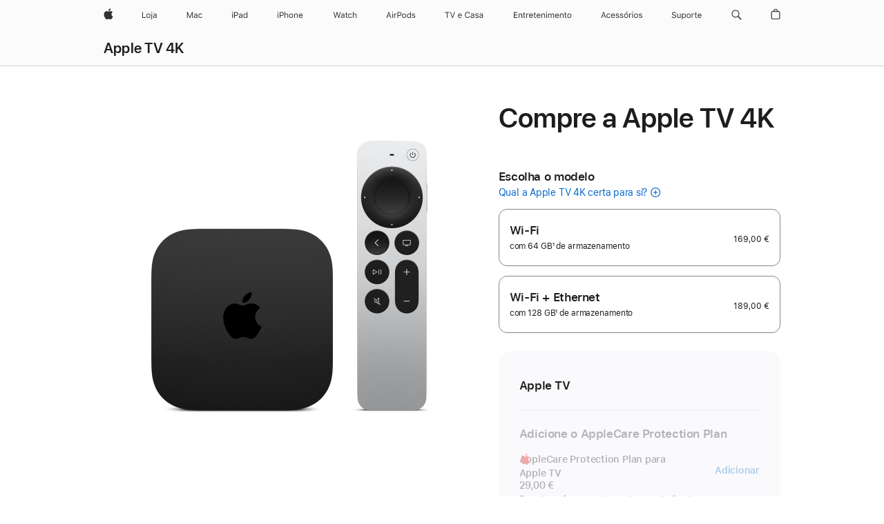

--- FILE ---
content_type: text/html;charset=utf-8
request_url: https://www.apple.com/pt/shop/buy-tv/apple-tv-4k
body_size: 52046
content:
<!DOCTYPE html>
<html  class="pt-pt pt nojs seg-consumer emea " lang="pt-PT" >
<head>


            <link rel="preconnect" href="https://store.storeimages.cdn-apple.com/4668/store.apple.com" crossorigin="anonymous">
            <link rel="dns-prefetch" href="https://store.storeimages.cdn-apple.com/4668/store.apple.com" crossorigin="anonymous">

            <link rel="preconnect" href="https://www.apple.com" crossorigin="anonymous">
            <link rel="dns-prefetch" href="https://www.apple.com" crossorigin="anonymous">

            <meta name="viewport" content="width=device-width, height=device-height, initial-scale=1" />
    <title>Compre a Apple TV 4K - Apple (PT)</title>
    <meta charset="utf-8" />
    <meta http-equiv="X-UA-Compatible" content="IE=edge,chrome=1" />    
    <meta name="format-detection" content="telephone=no" />        
         <meta property="og:description" content="A Apple TV 4K inclui filmes, séries, desporto, televisão em direto e jogos. Tudo em 4K Dolby Vision e HDR10+. Compre em apple.com." />
        <meta property="og:title" content="Compre a Apple TV 4K" />
        <meta name="robots" content="max-image-preview:large" />
        <meta property="og:type" content="product" />
        <meta property="og:locale" content="pt_PT" />
        <meta property="og:site_name" content="Apple (PT)" />
        <meta name="twitter:card" content="summary_large_image" />
        <meta property="og:url" content="https://www.apple.com/pt/shop/buy-tv/apple-tv-4k" />
        <meta name="twitter:site" content="@apple" />
        <meta property="og:image" content="https://store.storeimages.cdn-apple.com/1/as-images.apple.com/is/apple-tv-og-202210?wid=1200&amp;hei=630&amp;fmt=jpeg&amp;qlt=95&amp;.v=1664384900290" />
    <meta name="description" content="A Apple TV 4K inclui filmes, séries, desporto, televisão em direto e jogos. Tudo em 4K Dolby Vision e HDR10+. Compre em apple.com." />
        
      
      
      <link rel="canonical" href="https://www.apple.com/pt/shop/buy-tv/apple-tv-4k" />
          <script  crossorigin="anonymous"> document.cookie = "as_sfa=MnxwdHxwdHx8cHRfUFR8Y29uc3VtZXJ8aW50ZXJuZXR8MHwwfDE; path=/; domain=apple.com; expires=Thu, 23-Jul-2026 01:31:55 GMT; Secure;"; </script>
			<script type="application/ld+json">{"@context":"https://schema.org","@type":"Product","name":"Apple TV 4K","url":"https://www.apple.com/pt/shop/buy-tv/apple-tv-4k","mainEntityOfPage":"https://www.apple.com/pt/shop/buy-tv/apple-tv-4k","offers":[{"@type":"Offer","priceCurrency":"EUR","price":169.00,"sku":"MN873QM/A","shippingDetails":{"@type":"OfferShippingDetails","shippingRate":{"@type":"MonetaryAmount","value":0,"currency":"EUR"}},"hasMerchantReturnPolicy":{"@type":"MerchantReturnPolicy","applicableCountry":"PT","returnPolicyCategory":"https://schema.org/MerchantReturnFiniteReturnWindow","merchantReturnDays":14,"returnMethod":"https://schema.org/ReturnByMail","returnFees":"https://schema.org/FreeReturn"}},{"@type":"Offer","priceCurrency":"EUR","price":189.00,"sku":"MN893QM/A","shippingDetails":{"@type":"OfferShippingDetails","shippingRate":{"@type":"MonetaryAmount","value":0,"currency":"EUR"}},"hasMerchantReturnPolicy":{"@type":"MerchantReturnPolicy","applicableCountry":"PT","returnPolicyCategory":"https://schema.org/MerchantReturnFiniteReturnWindow","merchantReturnDays":14,"returnMethod":"https://schema.org/ReturnByMail","returnFees":"https://schema.org/FreeReturn"}}],"image":"https://store.storeimages.cdn-apple.com/1/as-images.apple.com/is/apple-tv-og-202210?wid=1200&hei=630&fmt=jpeg&qlt=90&.v=1664384900290","description":"A Apple TV 4K inclui filmes, séries, desporto, televisão em direto e jogos. Tudo em 4K Dolby Vision e HDR10+. Compre em apple.com."}</script>
			<script type="application/ld+json">{"@context":"https://schema.org","@type":"BreadcrumbList","itemListElement":[{"@type":"ListItem","position":"1","item":{"@id":"https://www.apple.com/pt/tv-home","url":"https://www.apple.com/pt/tv-home","name":"TV e Casa"}},{"@type":"ListItem","position":"2","item":{"@id":"https://www.apple.com/pt/tv","url":"https://www.apple.com/pt/tv","name":"Apple TV 4K"}},{"@type":"ListItem","position":"3","name":"Compre a Apple TV 4K"}]}</script>
		
		
	<script type="application/json" id="metrics">{"config":{"asMetrics":{"asMetricsFeatures":["sharedDataLayer"],"dataMule":"v1","storedEntryPointEnabled":false,"graffitiEnabled":false},"omniture":{"account":["applestoreww"],"trackingServer":"securemetrics.apple.com","internalDomains":["store.apple.com","secure.store.apple.com","secure1.store.apple.com","secure2.store.apple.com","epp.apple.com","secure1.epp.apple.com","storeint.apple.com","secure1.storeint.apple.com","www.apple.com"]},"global":{"cookieDomain":"apple.com"}},"data":{"node":"standard/home/shop_tv/family/apple_tv_4k/select","pageName":"AOS: home/shop_tv/family/apple_tv_4k/select","properties":{"isHomePage":false,"encryptedStoreId":"wT7FYXAK9KHC2Y2JY","serverName":"c6558000","characterSetForCountry":"UTF-8","currencyCode":"EUR","computedChannel":"AOS: Appletv","storeSegmentVariable":"AOS: PT Consumer","storeFrontId":"504381","productsString":"apple_tv_4k","eventType":"event55","computedCustomStoreName":"AOS: Portugal Consumer External","langAttribute":"pt-pt","evarDataNodesEnabled":true},"currency":"EUR","area":"shop","category":"apple_tv_4k","products":[{"sku":"MN873","partNumber":"MN873QM/A","price":{"fullPrice":169.00},"category":"appletv","name":"Apple TV 4K Wi‑Fi with 64GB storage"},{"sku":"MN893","partNumber":"MN893QM/A","price":{"fullPrice":189.00},"category":"appletv","name":"Apple TV 4K Wi‑Fi + Ethernet with 128GB storage"}],"sectionEngagement":[[".dd-backdrop","merchandising | apple tv plus"],["[data-analytics-section='dimensionCapacity']","storage"],["[data-analytics-section='buyflow-whats-in-the-box']","what’s in the box"],["[data-analytics-section='buyflow-product-information'] .Overview-panel","product info overview"],["[data-analytics-section='buyflow-product-information'] .WhatYouNeed-panel","what you need"],["[data-analytics-section='buyflow-product-information'] .TechSupport-panel","tech support"],["[data-analytics-section='hero']","hero"],["[data-analytics-section='summary']","summary"]],"buyflow":{"step":"select","lineOfBusiness":"appletv","name":"apple_tv_4k"}}}</script>
    
    
    <link rel="image_src" href="https://store.storeimages.cdn-apple.com/1/as-images.apple.com/is/apple-tv-og-202210?wid=400&amp;hei=400&amp;fmt=jpeg&amp;qlt=90&amp;.v=QmN3WHl2NkEzMzdRVUQrNGlXNDVSSlU0UDlQaEJ4WkpYNlI4bzhybDdBSXdwbExaVnI3RWJOQTlXSzBhOGtyV0NJS0hYaWJPeGVxUTBINmxXTE9nR0hwWHV3Ymtua3JjUVM5NXpvNlJ2OW8" />

            <script crossorigin="anonymous">
                     if (/(iPhone|iPod).*OS ([6-9]|[1-9][0-9]).*AppleWebKit.*Mobile.*Safari/.test(navigator.userAgent)) {
                       var headNode = document.getElementsByTagName("head")[0];
var sbNode = document.createElement('meta');
var url = decodeURI("https://www.apple.com/pt/shop/buy-tv/apple-tv-4k");
var ses = "; " + document.cookie;
var sesParts = ses.split("; s_vi=");
ses = sesParts.length == 2 ? sesParts.pop().split(";").shift() : '';
if (ses !== '') {
    url += url.indexOf('?') >= 0 ? '&' : '?';
    url += 'ses=' + encodeURI(ses);
}
sbNode.name = 'apple-itunes-app';
sbNode.content = 'app-id=375380948, app-argument=' + url;
headNode.appendChild(sbNode);

                     }
                    else if (/(iPad).*OS ([6-9]|[1-9][0-9]).*AppleWebKit.*Mobile.*Safari/.test(navigator.userAgent)) {
                      var headNode = document.getElementsByTagName("head")[0];
var sbNode = document.createElement('meta');
var url = decodeURI("https://www.apple.com/pt/shop/buy-tv/apple-tv-4k");
var ses = "; " + document.cookie;
var sesParts = ses.split("; s_vi=");
ses = sesParts.length == 2 ? sesParts.pop().split(";").shift() : '';
if (ses !== '') {
    url += url.indexOf('?') >= 0 ? '&' : '?';
    url += 'ses=' + encodeURI(ses);
}
sbNode.name = 'apple-itunes-app';
sbNode.content = 'app-id=375380948, app-argument=' + url;
headNode.appendChild(sbNode);

                    }
            </script>



        


<script>
window.apple = window.apple || {};
    apple.buyFlowVersionId = "v10";
    apple.buyFlowFirstStep = true;
    apple.buyFlowExpiry = 28800000;
    apple.buyFlowPath = "/pt/shop/buy-tv/apple-tv-4k";
</script>


        

<script>
    window.asBuyFlow = window.asBuyFlow || {};
    window.asBuyFlow.sfa = 'pt';

    window.asBuyFlow.storageConfig = {
        genericPath: '/' + window.asBuyFlow.sfa + (window.apple && window.apple.buyFlowPath
            ? window.apple.buyFlowPath : (window.location.pathname + '/generic'))
    }
</script>

        

            	<script crossorigin="anonymous">
		window.asUnsupportedBrowserUrl = "https://www.apple.com/pt/shop/unsupported";
	</script>


<script crossorigin="anonymous">
	//replace nojs class with js on html element
	(function(html){
		html.className = html.className.replace(/\bnojs\b/,'js')
	})(document.documentElement);

	// add metric shim
	window.s = {
		t: () => {},
		tl: () => {},
		clearVars: () => {},
		pageName: 'disabled',
		disabled: true
	};
</script>

    
            <link data-srs rel="stylesheet" href="https://store.storeimages.cdn-apple.com/4668/store.apple.com/static-resources/rs-globalelements-2.20.0-e0ef1/dist/ac-globalnav.css" media="screen, print"  />




        <link data-srs rel="stylesheet" href="https://store.storeimages.cdn-apple.com/4668/store.apple.com/static-resources/rs-external-1.68.1-ed939/dist/pt/external.css" media="screen, print"  />
        <link data-srs rel="stylesheet" href="https://store.storeimages.cdn-apple.com/4668/store.apple.com/static-resources/rs-vendor-1.31.0-51e19/dist/common-css@1.2.0/dist/common.css" media="screen, print"  />
        <link data-srs rel="stylesheet" href="https://store.storeimages.cdn-apple.com/4668/store.apple.com/static-resources/rs-buyflow-1.37.3-46521/dist/step1flagship.css" media="screen, print"  />

        <link data-srs rel="stylesheet" href="https://www.apple.com/wss/fonts?families=SF+Pro,v3:200,300,400,500,600|SF+Pro+Icons,v3|Apple+Monochrome+Emoji,v3|Apple+Monochrome+Emoji+Ind,v2|Graphik,v1"  />

    



<link rel="stylesheet" href="https://store.storeimages.cdn-apple.com/4668/store.apple.com/shop/Catalog/global/css/dd/buy-flow/apple-tv.css" media="screen, print" />
<link rel="stylesheet" href="https://store.storeimages.cdn-apple.com/4668/store.apple.com/shop/Catalog/global/css/web/fee/buy-flow/tv/as-apple-tv.css" media="screen, print" />
<link rel="stylesheet" href="https://store.storeimages.cdn-apple.com/4668/store.apple.com/shop/Catalog/global/css/web/campaigns/black-friday/black-friday.css" media="screen, print" />
<link rel="stylesheet" href="https://store.storeimages.cdn-apple.com/4668/store.apple.com/shop/Catalog/global/css/web/campaigns/black-friday/black-friday-ribbon.css" media="screen, print" />

	<script crossorigin="anonymous">
		window.irOn=true;
	</script>

    <script crossorigin="anonymous">
        window.ECHO_CONFIG = {
            metadata: {
                environment: "",
                format: "common",
                fmt: "common",
                region: "emea",
                country: "PT",
                sf: "pt",
                segment: "Consumer",
                locale: "pt-pt",
                referer: document.referrer,
                node: "standard/home/shop_tv/family/apple_tv_4k/select",
                pageResource: "rs-buyflow-1",
                feature: "step1flagship",
                targetEnabled: "false"
            },
            config: {
                "pageViewId": Math.random().toString(36).substring(2, 12) + '-' + Date.now().toString(36),
                "app": "com.apple.www.Store",
                "delaySendingPageViewDataMS": 500,
                "nonEssentialEventSampleRatePct": 0.1,
                "altTextEventSampleRatePct": 1.0,
                "customEventSampleRatePct": 25.0,
                "interactionEventSampleRatePct": 100.0,
                "performanceMeasureEventSampleRatePct": 5.0,
                "performanceNowEventSampleRatePct": 65.0,
                "resourceEventSampleRatePct": 5.0,
                "rumEventSampleRatePct": 25.0,
                "performanceMeasurePollingIntervalMS": 1000,
                "performanceMeasuresToReport": "".split(','),
                "resourceDisallowedResourceList": "securemetrics.apple.com".split(','),
                "resourcePollingIntervalMS": 2001,
                "sendErrors": true,
                "sendPageViewData": true,
                "sendResourceData":  true,
                "url": "https://xp.apple.com/report/2/xp_aos_clientperf,/shop/mdp/api/echo",
                "echoSubDomainName": "https://www.apple.com",
                "passiveEventIngestionUrl": "https://xp.apple.com/report/2/xp_aos_clientperf",
                "criticalEventIngestionUrl": "/shop/mdp/api/echo",
                "sendLoggingData": true,
                "eventListeners": null || {},
                "preLoadErrors": []
            }
        };

        window.ECHO_CONFIG.config.preLoadErrorListener = window.addEventListener('error', (event) => {
            window.ECHO_CONFIG.config.preLoadErrors.push(event);
        });

        window.AS_LOG_LEVEL = "ERROR";
    </script>


    
        <script data-srs

            src="https://store.storeimages.cdn-apple.com/4668/store.apple.com/static-resources/rs-external-1.68.1-ed939/dist/unsupportedBrowser.min.js"


         nomodule crossorigin="anonymous" integrity="sha384-xA4aSWL+MVd9UwGaciKIe6Ws2in1+cSOXfCZ/KgWWJeJ1eBDhPaftM2S97id4HfU"></script>
        <script data-srs

            src="https://store.storeimages.cdn-apple.com/4668/store.apple.com/static-resources/rs-echo-3.30.0-4f384/dist/echo.min.js"


         async crossorigin="anonymous" type="module" integrity="sha384-57kiFvsJ04kQkvJLsrJE9W6XZak+iSEPGJQnsO/qAdQJUo1Va2/XR8OWd9gD/K+B"></script>
        <script data-srs

            src="https://store.storeimages.cdn-apple.com/4668/store.apple.com/static-resources/rs-external-1.68.1-ed939/dist/external.js"


         crossorigin="anonymous" integrity="sha384-7UgHstVfwyQwDgXfwurVWh+HWOaKwNIYeZ5LVRPd7ydcPqb6tijs/y8E86ncDJSW"></script>
        <script data-srs

            src="https://store.storeimages.cdn-apple.com/4668/store.apple.com/static-resources/rs-external-1.68.1-ed939/dist/log.js"


         crossorigin="anonymous" integrity="sha384-LLtjA+VZTCx6UvMkbBiY8rm4va9KSPyu1dR1l67jFCnp/Kyuuf2KbM00MtPKB5zQ"></script>
        <script data-srs

            src="https://store.storeimages.cdn-apple.com/4668/store.apple.com/static-resources/rs-vendor-1.31.0-51e19/dist/adobe-appmeasurement@2.23.0/third-party/js/AppMeasurement.js"


         crossorigin="anonymous" integrity="sha384-F1AYDcGm0yYcO+ZUQ5n1Anuylmy4hDT+UjPesrQBpHh8174rgghpI9rMLgq1vgfs"></script>
        <script data-srs

            src="https://store.storeimages.cdn-apple.com/4668/store.apple.com/static-resources/rs-analytics-1.7.3-5b6dd/dist/analytics.js"


         crossorigin="anonymous" integrity="sha384-5AQ8BMKfJpk7nVx67WYjdUzasBP+D2B7GsYw8DhniTkok4bUCNu+8mol+sQJOgLk"></script>
        <script data-srs

            src="https://store.storeimages.cdn-apple.com/4668/store.apple.com/static-resources/rs-vendor-1.31.0-51e19/dist/lodash@4.17.21/lodash.min.js"


         crossorigin="anonymous" integrity="sha384-H6KKS1H1WwuERMSm+54dYLzjg0fKqRK5ZRyASdbrI/lwrCc6bXEmtGYr5SwvP1pZ"></script>
        <script data-srs

            src="https://store.storeimages.cdn-apple.com/4668/store.apple.com/static-resources/rs-vendor-1.31.0-51e19/dist/react@18.2.0/umd/react.production.min.js"


         crossorigin="anonymous" integrity="sha384-tMH8h3BGESGckSAVGZ82T9n90ztNXxvdwvdM6UoR56cYcf+0iGXBliJ29D+wZ/x8"></script>
        <script data-srs

            src="https://store.storeimages.cdn-apple.com/4668/store.apple.com/static-resources/rs-vendor-1.31.0-51e19/dist/react-dom@18.2.0/umd/react-dom.production.min.js"


         crossorigin="anonymous" integrity="sha384-bm7MnzvK++ykSwVJ2tynSE5TRdN+xL418osEVF2DE/L/gfWHj91J2Sphe582B1Bh"></script>
        <script data-srs

            src="https://store.storeimages.cdn-apple.com/4668/store.apple.com/static-resources/rs-buyflow-1.37.3-46521/dist/step1flagship.js"


         crossorigin="anonymous" integrity="sha384-Y6u0x4+YbqDOv4lAUoG5SPDxN4iEnbA8EmpanCvF9doZ4VzRW4l4bUNYt3RZRT0v"></script>

        <script data-srs src="https://store.storeimages.cdn-apple.com/4668/store.apple.com/static-resources/rs-globalelements-2.20.0-e0ef1/dist/ac-globalnav.umd.js" defer crossorigin="anonymous" integrity="sha384-2VfvJpAfs3Z/4i+I+F4Ygb84rD642EhD4Xovy+V0ynqTvl2DUapTR3OqN+/Q2Gao"></script>
    <script data-srs src="https://store.storeimages.cdn-apple.com/4668/store.apple.com/static-resources/rs-globalelements-2.20.0-e0ef1/dist/globalelements.js" crossorigin="anonymous" integrity="sha384-Vd4M0TI5DAjH73dnM/hI4oN/2/mxN9SrrUwWVLjAtD3r4q5hE2DcNVMnjkwpAinh"></script>








    


        <script id="shldVerify" type="module" crossorigin="anonymous" src="/shop/shld/v1/verify.js" integrity="sha384-ks5BFNp9vK3a6D/0EnZWJmYLnvFIKqx9dh3gsx67abkqD22O3pf42MkW90VxN8TP"></script>
        <script crossorigin="anonymous">
            window.shldConfig= {
                isEnabled: true
            };
        </script>

    <script crossorigin="anonymous">
        (function () {
            const logger = typeof window.Log === "function" ? window.Log("pixel") : window.console;

            try {
                function sanitizeAndNormalizePathname(pathname) {
                    let newPathname = pathname;
                    let decodedPathname;

                    try {
                        decodedPathname = decodeURIComponent(pathname);
                    } catch (error) {
                        decodedPathname = pathname;
                    }

                    // first handle /storepickup and /<sf>/storepickup
                    if (decodedPathname.includes('/storepickup')) {
                        newPathname = '/storepickup';
                    }

                    // then handle /store and /<sf>/store
                    else if (decodedPathname.includes('/store')) {
                        const base = '/store';
                        const path = decodedPathname.split('/store')[1];
                        newPathname = `${base}${path}`;
                    }

                    // handle /search and /<sf>/search
                    else if (decodedPathname.includes('/search')) {
                        newPathname = '/search';
                    }

                    // handle /giftcard and /<sf>/giftcard
                    else if (decodedPathname.includes('/giftcard')) {
                        newPathname = '/giftcard';
                    }

                    // handle /shop/bag/saved_bag and /<sf>/shop/bag/saved_bag
                    else if (decodedPathname.includes('/shop/bag/saved_bag')) {
                        const base = '/shop/bag/saved_bag';
                        newPathname = `${base}`;
                    }

                    // handle /shop/order and /<sf>/shop/order
                    else if (decodedPathname.includes('/shop/bag')) {
                        const base = '/shop/bag';
                        newPathname = `${base}`;
                    }

                    // handle /shop/order and /<sf>/shop/order
                    else if (decodedPathname.includes('/shop/pdpAddToBag')) {
                        const base = '/shop/pdpAddToBag';
                        newPathname = `${base}`;
                    }

                    // handle /shop/order and /<sf>/shop/order
                    else if (decodedPathname.includes('/shop/order')) {
                        const base = '/shop/order';
                        const path = decodedPathname
                            .split(base)[1]
                            .replace(/\d/g, '0')
                            .replace(/[\w.-]+@[\w.-]+\.\w+/g, 'user@example.com');
                        newPathname = `${base}${path}`;
                    }

                    // handle /shop/recap and /<sf>/shop/recap
                    else if (decodedPathname.includes('/shop/recap')) {
                        const base = '/shop/recap';
                        newPathname = `${base}`;
                    }

                    // handle /shop/start and /<sf>/shop/start
                    else if (decodedPathname.includes('/shop/start')) {
                        const base = '/shop/start';
                        newPathname = `${base}`;
                    }

                    // handle /shop/confirm and /<sf>/shop/confirm
                    else if (decodedPathname.includes('/shop/confirm')) {
                        const base = '/shop/confirm';
                        newPathname = `${base}`;
                    }

                    // handle /shop/posThankYou and /<sf>/shop/posThankYou
                    else if (decodedPathname.includes('/shop/posThankYou')) {
                        const base = '/shop/posThankYou';
                        newPathname = `${base}`;
                    }

                    // handle /shop/yoursaves and /<sf>/shop/yoursaves
                    else if (decodedPathname.includes('/shop/yoursaves')) {
                        const base = '/shop/yoursaves';
                        newPathname = `${base}`;
                    }

                    // handle /shop and /<sf>/shop
                    else if (decodedPathname.includes('/shop')) {
                        const base = '/shop';
                        const path = decodedPathname.split('/shop')[1];
                        newPathname = `${base}${path}`;
                    }

                    // handle %
                    if (newPathname.includes('%')) {
                        newPathname = newPathname.split('%')[0];
                    }

                    return newPathname;
                }

                function getSanitizedLocation(location) {
                    if (!location) {
                        return {};
                    }
                    const newLocation = new URL(location);
                    if (newLocation.protocol.startsWith('http')) {
                        return newLocation;
                    }
                    newLocation.pathname = 'pathname';
                    return newLocation;
                }

                function getAosSanitizedLocation(location) {
                    const sanitizedLocation = getSanitizedLocation(location);

                    const normalizedPath = sanitizeAndNormalizePathname(sanitizedLocation.pathname);

                    sanitizedLocation.hash = '';
                    sanitizedLocation.href = `${sanitizedLocation.protocol}//${sanitizedLocation.host}${normalizedPath}`;
                    sanitizedLocation.password = '';
                    sanitizedLocation.pathname = normalizedPath;
                    sanitizedLocation.search = '';

                    return sanitizedLocation;
                }

                const sanitizedLocation = getAosSanitizedLocation(window.location);

                function getPageShopPath(pathname) {
                    let newPathname = pathname;

                    // handle /shop/product and /<sf>/shop/product
                    if (newPathname.includes('/shop/product')) {
                        const base = '/shop/product';
                        newPathname = `${base}`;
                    }

                    const pathElements = newPathname.split('/');

                    if (pathElements.length <= 5) {
                        return newPathname;
                    }

                    return pathElements.slice(0, 4).join('/');
                }

                const pageViewId = window.ECHO_CONFIG && window.ECHO_CONFIG.config && window.ECHO_CONFIG.config.pageViewId;
                const referrer = document.referrer.includes('apple.com') ? getAosSanitizedLocation(document.referrer).href : document.referrer;
                const host = sanitizedLocation.host;
                const pageHostname = sanitizedLocation.hostname;
                const pagePathname = sanitizedLocation.pathname;
                const pageUrl = sanitizedLocation.href;
                const pageShopPath = getPageShopPath(sanitizedLocation.pathname);
                const recordTime=Date.now();
                const src = `https://www.apple.com/shop/mdp/echo/echo.png?pageViewId=${pageViewId}&recordTime=${recordTime}&referrer=${referrer}&referer=${referrer}&host=${host}&pageHostname=${pageHostname}&pageUrl=${pageUrl}&pagePathname=${pagePathname}&pageShopPath=${pageShopPath}&eventType=pageview&environment=&format=common&region=emea&country=PT&sf=pt&segment=Consumer&locale=pt-pt&node=standard/home/shop_tv/family/apple_tv_4k/select&pageResource=rs-buyflow-1&feature=step1flagship`;
                const pixelScript = document.createElement("img");

                pixelScript.setAttribute("src", src);
            } catch (e) {
                logger.error(e);
            }
        })();
    </script>

    <noscript>
        <img src="https://www.apple.com/shop/mdp/echo/echo.png?pageViewId=no-js&recordTime=no-js&referrer=no-js&referer=no-js&host=no-js&pageHostname=no-js&pageUrl=no-js&pagePathname=no-js&pageShopPath=no-js&eventType=pageview&environment=&format=common&region=emea&country=PT&sf=Consumer&segment=Consumer&locale=pt-pt&node=standard/home/shop_tv/family/apple_tv_4k/select&pageResource=rs-buyflow-1&feature=step1flagship" width="1" height="1" />
    </noscript>



        <script crossorigin="anonymous">
            window.dynamicFootnotesConfig = {
                dynamicSymbols: ["<sup>±</sup>","<sup>±±</sup>","<sup>†</sup>","<sup>††</sup>","<sup>‡</sup>","<sup>‡‡</sup>","°","°°","<sup>※</sup>","<sup>※※</sup>"],
                selector: "div.footnotes",
                footnoteElementType: "p",
                footnoteElementDataAttr: "data-dynamic-footnote",
                placeholderRegex: /{footnote\.(.*?)}/g,
                placeholderIdFindFn: function (str) {
                    return str.split(".")[1].split("}")[0]
                },
                symbolCache: {},
                nextSymbolIndex: 0
            };
        </script>

        <script crossorigin="anonymous">
            window.dynamicHashConfig = {
                // should match something like '__hash__'
                placeholderRegex: /__hash__/g,
            };

            window.dcpConfig = {
                mzoneUrl: "/pt/shop/personalization",
                mzoneParamPrefix: "mz",
                moduleBaseUrl: "/pt/shop/content-module",
                timeoutMS: 2000,
                enabled: true,
                mzoneIdList: [],
                mzoneMap: {},
                dataAttr: 'data-mzone',
                dynamicDataAttr: 'data-mzone-dynamic-content',
                acStatusConfigGetter: function () {
                    var acConfig = window.acSetup;

                    if (!acConfig) {
                        return false;
                    }

                    return {
                        merchantIdentifier: acConfig.merchantIdentifier || '',
                        signature: acConfig.signature || '',
                        signedFields: acConfig.signedFields || null
                    };
                },
                analytics: {
                    attributesToAddToModules: [
                        { key: "role", value: "listitem", type: "string" },
                        { key: "data-rule-id", value: "ruleId", type: "moduleProperty" },
                        { key: "data-module-id", value: "moduleId", type: "moduleProperty" }
                    ],
                    selectorsToIgnore: [".dcp-module-hook", "style", "script", "noscript"],
                }
            };
        </script>



            


    

<script crossorigin="anonymous">
	if(!/dssid2/.test(document.cookie) || !/as_dc/.test(document.cookie)) {
		document.addEventListener('DOMContentLoaded', () => {
			const ie = document.createElement("IMG");
			ie.src = '/pt/shop/dc';
			ie.width = 1;
			ie.height = 1;
			ie.style.display = "none";
			ie.alt = "";
			document.body.appendChild(ie);
		});
	}
</script>


    


</head>

    <body  class="rs-appletv">
            <div class="metrics">
            <noscript>
        <img src="https://securemetrics.apple.com/b/ss/applestoreww/1/H.8--NS/0?pageName=No-Script:AOS%3A+home%2Fshop_tv%2Ffamily%2Fapple_tv_4k%2Fselect" height="1" width="1" alt=""/>
    </noscript>


        
        	<script></script>


        
        
    <script crossorigin="anonymous">
            if (window.asMetrics && window.asMetrics.initialize) {
                window.asMetrics.initialize();
            }
    </script>


    </div>




<script crossorigin="anonymous">
	if(!/dssid2/.test(document.cookie) || !/as_dc/.test(document.cookie)) {
		document.addEventListener('DOMContentLoaded', () => {
			const ie = document.createElement("IMG");
			ie.src = '/pt/shop/dc';
			ie.width = 1;
			ie.height = 1;
			ie.style.display = "none";
			ie.alt = "";
			document.body.appendChild(ie);
		});
	}
</script>




        <div id="page">
<img src="/pt/shop/beacon/atb" class="ir visuallyhidden" alt="" width="1" height="1"  />
            


    <script id="aos-gn-links" type="application/json">
    {  "educationrouting" : "https://www.apple.com/pt/shop/browse/home/education_routing",  "special_deals" : "https://www.apple.com/pt/shop/refurbished",  "buy_iphone/iphone_se" : "https://www.apple.com/pt/iphone",  "buy_mac" : "https://www.apple.com/pt/shop/buy-mac",  "edu_store" : "https://www.apple.com/pt-edu/store",  "order/list" : "https://secure.store.apple.com/pt/shop/order/list",  "buy_airtag/airtag" : "https://www.apple.com/pt/shop/browse/home/shop_airtag/family/airtag",  "buy_watch" : "https://www.apple.com/pt/shop/buy-watch",  "ipad/keyboards" : "https://www.apple.com/pt/shop/ipad/accessories/keyboards",  "ipad/accessories" : "https://www.apple.com/pt/shop/ipad/accessories",  "accessories/all_accessories/made_by_apple" : "https://www.apple.com/pt/shop/accessories/all/made-by-apple",  "watch/bands" : "https://www.apple.com/pt/shop/watch/bands",  "buy_homepod/homepod_mini" : "https://www.apple.com/pt/shop/homepod/family/homepod-mini",  "eppstore/veteransandmilitary" : "https://www.apple.com/pt/",  "studio/apple_watch" : "https://www.apple.com/pt/shop/studio/apple-watch?fae=true",  "payment_plan" : "https://www.apple.com/pt/shop/browse/finance/PaypalFinancingLandingPage",  "buy_homepod/homepod" : "https://www.apple.com/pt/shop/homepod/family/homepod",  "buy_tv/apple_tv_4k" : "https://www.apple.com/pt/shop/tv/family/apple-tv-4k",  "trade_in" : "https://www.apple.com/pt/shop/trade-in",  "mac/accessories" : "https://www.apple.com/pt/shop/mac/accessories",  "accessories/all_accessories/beats_featured" : "https://www.apple.com/pt/shop/accessories/all/beats-featured",  "buy_iphone/carrier_offers" : "https://www.apple.com/pt/shop/buy-iphone/carrier-offers",  "store" : "https://www.apple.com/pt/store",  "watch/accessories" : "https://www.apple.com/pt/shop/watch/accessories",  "buy_ipad" : "https://www.apple.com/pt/shop/buy-ipad",  "buy_iphone" : "https://www.apple.com/pt/shop/buy-iphone",  "smart_home/accessories" : "https://www.apple.com/pt/shop/smart-home/accessories",  "buy_iphone/iphone_12" : "https://www.apple.com/pt/iphone",  "buy_iphone/iphone_13" : "https://www.apple.com/pt/iphone",  "iphone/accessories" : "https://www.apple.com/pt/shop/iphone/accessories",  "buy_accessories" : "https://www.apple.com/pt/shop/accessories/all"}
    </script>


            <meta name="aos-gn-template" content="2.18.1-SNAPSHOT - Tue Jul 22 2025 12:19:03 GMT-0700 (Pacific Daylight Time)" />
            <meta name="globalnav-store-key" content="SJHJUH4YFCTTPD4F4" />
            <meta name="globalnav-search-field[action]" content="/pt/search" />
            <meta name="globalnav-submenus-enabled" content="true" data-ff-enabled data-cms />
            <meta name="globalmessage-segment-redirect" content="true" data-cms />
            <meta name="globalnav-search-suggestions-enabled" content="true" data-cms />
            <meta name="globalnav-bag-flyout-enabled" content="true" data-cms />






















































<div id="globalheader">
  <aside id="globalmessage-segment" lang="pt-PT" dir="ltr" class="globalmessage-segment">
    <ul class="globalmessage-segment-content" data-strings="{&quot;view&quot;:&quot;{%STOREFRONT%} Página inicial da loja&quot;,&quot;segments&quot;:{&quot;smb&quot;:&quot;Página inicial da loja para empresas&quot;,&quot;eduInd&quot;:&quot;Página inicial da loja para educação&quot;,&quot;other&quot;:&quot;Página inicial da loja&quot;},&quot;exit&quot;:&quot;Sair&quot;}"></ul>
  </aside>
  <nav id="globalnav" lang="pt-PT" dir="ltr" aria-label="Global" data-analytics-element-engagement-start="globalnav:onFlyoutOpen" data-analytics-element-engagement-end="globalnav:onFlyoutClose" data-store-api="https://www.apple.com/pt/shop/bag/status" data-analytics-activitymap-region-id="global nav" data-analytics-region="global nav" class="globalnav no-js">
    <div class="globalnav-content">
      <div class="globalnav-item globalnav-menuback">
        <button class="globalnav-menuback-button" aria-label="Menu principal">
          <span class="globalnav-chevron-icon"><svg height="48" viewbox="0 0 9 48" width="9" xmlns="http://www.w3.org/2000/svg">
              <path d="m1.5618 24.0621 6.5581-6.4238c.2368-.2319.2407-.6118.0088-.8486-.2324-.2373-.6123-.2407-.8486-.0088l-7 6.8569c-.1157.1138-.1807.2695-.1802.4316.001.1621.0674.3174.1846.4297l7 6.7241c.1162.1118.2661.1675.4155.1675.1577 0 .3149-.062.4326-.1846.2295-.2388.2222-.6187-.0171-.8481z"></path></svg></span>
        </button>
      </div>
      <ul id="globalnav-list" class="globalnav-list">
        <li data-analytics-element-engagement="globalnav hover - apple" class="globalnav-item globalnav-item-apple">
          <a href="https://www.apple.com/pt/" data-globalnav-item-name="apple" data-analytics-title="apple home" aria-label="Apple" class="globalnav-link globalnav-link-apple" data-autom="gn_apple"><span class="globalnav-image-regular globalnav-link-image"><svg height="44" viewbox="0 0 14 44" width="14" xmlns="http://www.w3.org/2000/svg">
                <path d="m13.0729 17.6825a3.61 3.61 0 0 0 -1.7248 3.0365 3.5132 3.5132 0 0 0 2.1379 3.2223 8.394 8.394 0 0 1 -1.0948 2.2618c-.6816.9812-1.3943 1.9623-2.4787 1.9623s-1.3633-.63-2.613-.63c-1.2187 0-1.6525.6507-2.644.6507s-1.6834-.9089-2.4787-2.0243a9.7842 9.7842 0 0 1 -1.6628-5.2776c0-3.0984 2.014-4.7405 3.9969-4.7405 1.0535 0 1.9314.6919 2.5924.6919.63 0 1.6112-.7333 2.8092-.7333a3.7579 3.7579 0 0 1 3.1604 1.5802zm-3.7284-2.8918a3.5615 3.5615 0 0 0 .8469-2.22 1.5353 1.5353 0 0 0 -.031-.32 3.5686 3.5686 0 0 0 -2.3445 1.2084 3.4629 3.4629 0 0 0 -.8779 2.1585 1.419 1.419 0 0 0 .031.2892 1.19 1.19 0 0 0 .2169.0207 3.0935 3.0935 0 0 0 2.1586-1.1368z"></path></svg></span><span class="globalnav-image-compact globalnav-link-image"><svg height="48" viewbox="0 0 17 48" width="17" xmlns="http://www.w3.org/2000/svg">
                <path d="m15.5752 19.0792a4.2055 4.2055 0 0 0 -2.01 3.5376 4.0931 4.0931 0 0 0 2.4908 3.7542 9.7779 9.7779 0 0 1 -1.2755 2.6351c-.7941 1.1431-1.6244 2.2862-2.8878 2.2862s-1.5883-.734-3.0443-.734c-1.42 0-1.9252.7581-3.08.7581s-1.9611-1.0589-2.8876-2.3584a11.3987 11.3987 0 0 1 -1.9373-6.1487c0-3.61 2.3464-5.523 4.6566-5.523 1.2274 0 2.25.8062 3.02.8062.734 0 1.8771-.8543 3.2729-.8543a4.3778 4.3778 0 0 1 3.6822 1.841zm-6.8586-2.0456a1.3865 1.3865 0 0 1 -.2527-.024 1.6557 1.6557 0 0 1 -.0361-.337 4.0341 4.0341 0 0 1 1.0228-2.5148 4.1571 4.1571 0 0 1 2.7314-1.4078 1.7815 1.7815 0 0 1 .0361.373 4.1487 4.1487 0 0 1 -.9867 2.587 3.6039 3.6039 0 0 1 -2.5148 1.3236z"></path></svg></span><span class="globalnav-link-text">Apple</span></a>
        </li>
        <li class="globalnav-item globalnav-menu" data-topnav-flyout-item="menu" data-topnav-flyout-label="Menu" role="none">
          <div class="globalnav-flyout" data-topnav-flyout="menu">
            <div class="globalnav-menu-list">
              <div data-analytics-element-engagement="globalnav hover - store" class="globalnav-item globalnav-item-store globalnav-item-menu">
                <ul class="globalnav-submenu-trigger-group" role="none">
                  <li class="globalnav-submenu-trigger-item">
                    <a href="/pt/store" data-globalnav-item-name="store" data-topnav-flyout-trigger-compact="" data-analytics-title="store" data-analytics-element-engagement="hover - store" aria-label="Loja" class="globalnav-link globalnav-submenu-trigger-link globalnav-link-store" data-autom="gn_store"><span class="globalnav-link-text-container"><span class="globalnav-image-regular globalnav-link-image"><svg height="44" viewbox="0 0 21 44" width="21" xmlns="http://www.w3.org/2000/svg">
                            <path d="m5.1328 25.9914h-5.1328v-8.4551h1.0547v7.5059h4.0781zm.8237-3.1582c0-2.0332 1.1133-3.2695 2.9121-3.2695s2.9121 1.2363 2.9121 3.2695c0 2.0273-1.1133 3.2695-2.9121 3.2695s-2.9121-1.2422-2.9121-3.2695zm4.7813 0c0-1.5-.6738-2.3613-1.8691-2.3613s-1.8691.8613-1.8691 2.3613c0 1.4941.6738 2.3613 1.8691 2.3613s1.8691-.8672 1.8691-2.3613zm3.5361 3.4688c0 1.3008-.6094 1.8574-1.9336 1.8574h-.1758v-.8614h.1523c.7148 0 .9492-.2812.9492-.9785v-6.6445h1.0078v6.627zm-1.1953-8.5489c0-.3867.3164-.7031.7031-.7031s.7031.3164.7031.7031-.3164.7031-.7031.7031-.7031-.3164-.7031-.7031zm2.6221 6.4688c0-1.1309.832-1.7812 2.3027-1.8691l1.8223-.1113v-.5742c0-.7793-.4863-1.207-1.4297-1.207-.7559 0-1.2832.2871-1.4238.7852h-1.0195c.1348-1.0137 1.1309-1.6816 2.4785-1.6816 1.541 0 2.4023.791 2.4023 2.1035v4.3242h-.9609v-.9316h-.0938c-.4102.6738-1.1016 1.043-1.9453 1.043-1.2246-.0003-2.1328-.7268-2.1328-1.8811zm4.125-.586v-.5801l-1.6992.1113c-.9609.0645-1.3828.3984-1.3828 1.0312 0 .6445.5449 1.0195 1.2773 1.0195 1.0371.0002 1.8047-.6795 1.8047-1.5819z"></path></svg></span><span class="globalnav-link-text">Loja</span></span></a>
                  </li>
                </ul>
              </div>
              <div data-analytics-element-engagement="globalnav hover - mac" class="globalnav-item globalnav-item-mac globalnav-item-menu">
                <ul class="globalnav-submenu-trigger-group" role="none">
                  <li class="globalnav-submenu-trigger-item">
                    <a href="https://www.apple.com/pt/mac/" data-globalnav-item-name="mac" data-topnav-flyout-trigger-compact="" data-analytics-title="mac" data-analytics-element-engagement="hover - mac" aria-label="Mac" class="globalnav-link globalnav-submenu-trigger-link globalnav-link-mac" data-autom="gn_mac"><span class="globalnav-link-text-container"><span class="globalnav-image-regular globalnav-link-image"><svg height="44" viewbox="0 0 23 44" width="23" xmlns="http://www.w3.org/2000/svg">
                            <path d="m8.1558 25.9987v-6.457h-.0703l-2.666 6.457h-.8907l-2.666-6.457h-.0703v6.457h-.9844v-8.4551h1.2246l2.8945 7.0547h.0938l2.8945-7.0547h1.2246v8.4551zm2.5166-1.7696c0-1.1309.832-1.7812 2.3027-1.8691l1.8223-.1113v-.5742c0-.7793-.4863-1.207-1.4297-1.207-.7559 0-1.2832.2871-1.4238.7852h-1.0195c.1348-1.0137 1.1309-1.6816 2.4785-1.6816 1.541 0 2.4023.791 2.4023 2.1035v4.3242h-.9609v-.9318h-.0938c-.4102.6738-1.1016 1.043-1.9453 1.043-1.2246 0-2.1328-.7266-2.1328-1.8809zm4.125-.5859v-.5801l-1.6992.1113c-.9609.0645-1.3828.3984-1.3828 1.0312 0 .6445.5449 1.0195 1.2773 1.0195 1.0371.0001 1.8047-.6796 1.8047-1.5819zm6.958-2.0273c-.1641-.627-.7207-1.1367-1.6289-1.1367-1.1367 0-1.8516.9082-1.8516 2.3379 0 1.459.7266 2.3848 1.8516 2.3848.8496 0 1.4414-.3926 1.6289-1.1074h1.0195c-.1816 1.1602-1.125 2.0156-2.6426 2.0156-1.7695 0-2.9004-1.2832-2.9004-3.293 0-1.9688 1.125-3.2461 2.8945-3.2461 1.5352 0 2.4727.9199 2.6484 2.0449z"></path></svg></span><span class="globalnav-link-text">Mac</span></span></a>
                  </li>
                </ul>
              </div>
              <div data-analytics-element-engagement="globalnav hover - ipad" class="globalnav-item globalnav-item-ipad globalnav-item-menu">
                <ul class="globalnav-submenu-trigger-group" role="none">
                  <li class="globalnav-submenu-trigger-item">
                    <a href="https://www.apple.com/pt/ipad/" data-globalnav-item-name="ipad" data-topnav-flyout-trigger-compact="" data-analytics-title="ipad" data-analytics-element-engagement="hover - ipad" aria-label="iPad" class="globalnav-link globalnav-submenu-trigger-link globalnav-link-ipad" data-autom="gn_ipad"><span class="globalnav-link-text-container"><span class="globalnav-image-regular globalnav-link-image"><svg height="44" viewbox="0 0 24 44" width="24" xmlns="http://www.w3.org/2000/svg">
                            <path d="m14.9575 23.7002c0 .902-.768 1.582-1.805 1.582-.732 0-1.277-.375-1.277-1.02 0-.632.422-.966 1.383-1.031l1.699-.111zm-1.395-4.072c-1.347 0-2.343.668-2.478 1.681h1.019c.141-.498.668-.785 1.424-.785.944 0 1.43.428 1.43 1.207v.574l-1.822.112c-1.471.088-2.303.738-2.303 1.869 0 1.154.908 1.881 2.133 1.881.844 0 1.535-.369 1.945-1.043h.094v.931h.961v-4.324c0-1.312-.862-2.103-2.403-2.103zm6.769 5.575c-1.155 0-1.846-.885-1.846-2.361 0-1.471.697-2.362 1.846-2.362 1.142 0 1.857.914 1.857 2.362 0 1.459-.709 2.361-1.857 2.361zm1.834-8.027v3.503h-.088c-.358-.691-1.102-1.107-1.981-1.107-1.605 0-2.654 1.289-2.654 3.27 0 1.986 1.037 3.269 2.654 3.269.873 0 1.623-.416 2.022-1.119h.093v1.008h.961v-8.824zm-15.394 4.869h-1.863v-3.563h1.863c1.225 0 1.899.639 1.899 1.799 0 1.119-.697 1.764-1.899 1.764zm.276-4.5h-3.194v8.455h1.055v-3.018h2.127c1.588 0 2.719-1.119 2.719-2.701 0-1.611-1.108-2.736-2.707-2.736zm-6.064 8.454h1.008v-6.316h-1.008zm-.199-8.237c0-.387.316-.704.703-.704s.703.317.703.704c0 .386-.316.703-.703.703s-.703-.317-.703-.703z"></path></svg></span><span class="globalnav-link-text">iPad</span></span></a>
                  </li>
                </ul>
              </div>
              <div data-analytics-element-engagement="globalnav hover - iphone" class="globalnav-item globalnav-item-iphone globalnav-item-menu">
                <ul class="globalnav-submenu-trigger-group" role="none">
                  <li class="globalnav-submenu-trigger-item">
                    <a href="https://www.apple.com/pt/iphone/" data-globalnav-item-name="iphone" data-topnav-flyout-trigger-compact="" data-analytics-title="iphone" data-analytics-element-engagement="hover - iphone" aria-label="iPhone" class="globalnav-link globalnav-submenu-trigger-link globalnav-link-iphone" data-autom="gn_iphone"><span class="globalnav-link-text-container"><span class="globalnav-image-regular globalnav-link-image"><svg height="44" viewbox="0 0 38 44" width="38" xmlns="http://www.w3.org/2000/svg">
                            <path d="m32.7129 22.3203h3.48c-.023-1.119-.691-1.857-1.693-1.857-1.008 0-1.711.738-1.787 1.857zm4.459 2.045c-.293 1.078-1.277 1.746-2.66 1.746-1.752 0-2.848-1.266-2.848-3.264 0-1.986 1.113-3.275 2.848-3.275 1.705 0 2.742 1.213 2.742 3.176v.386h-4.541v.047c.053 1.248.75 2.039 1.822 2.039.815 0 1.366-.298 1.629-.855zm-12.282-4.682h.961v.996h.094c.316-.697.932-1.107 1.898-1.107 1.418 0 2.209.838 2.209 2.338v4.09h-1.007v-3.844c0-1.137-.481-1.676-1.489-1.676s-1.658.674-1.658 1.781v3.739h-1.008zm-2.499 3.158c0-1.5-.674-2.361-1.869-2.361-1.196 0-1.87.861-1.87 2.361 0 1.495.674 2.362 1.87 2.362 1.195 0 1.869-.867 1.869-2.362zm-4.782 0c0-2.033 1.114-3.269 2.913-3.269 1.798 0 2.912 1.236 2.912 3.269 0 2.028-1.114 3.27-2.912 3.27-1.799 0-2.913-1.242-2.913-3.27zm-6.636-5.666h1.008v3.504h.093c.317-.697.979-1.107 1.946-1.107 1.336 0 2.179.855 2.179 2.338v4.09h-1.007v-3.844c0-1.119-.504-1.676-1.459-1.676-1.131 0-1.752.715-1.752 1.781v3.739h-1.008zm-6.015 4.87h1.863c1.202 0 1.899-.645 1.899-1.764 0-1.16-.674-1.799-1.899-1.799h-1.863zm2.139-4.5c1.599 0 2.707 1.125 2.707 2.736 0 1.582-1.131 2.701-2.719 2.701h-2.127v3.018h-1.055v-8.455zm-6.114 8.454h1.008v-6.316h-1.008zm-.2-8.238c0-.386.317-.703.703-.703.387 0 .704.317.704.703 0 .387-.317.704-.704.704-.386 0-.703-.317-.703-.704z"></path></svg></span><span class="globalnav-link-text">iPhone</span></span></a>
                  </li>
                </ul>
              </div>
              <div data-analytics-element-engagement="globalnav hover - watch" class="globalnav-item globalnav-item-watch globalnav-item-menu">
                <ul class="globalnav-submenu-trigger-group" role="none">
                  <li class="globalnav-submenu-trigger-item">
                    <a href="https://www.apple.com/pt/watch/" data-globalnav-item-name="watch" data-topnav-flyout-trigger-compact="" data-analytics-title="watch" data-analytics-element-engagement="hover - watch" aria-label="Watch" class="globalnav-link globalnav-submenu-trigger-link globalnav-link-watch" data-autom="gn_watch"><span class="globalnav-link-text-container"><span class="globalnav-image-regular globalnav-link-image"><svg height="44" viewbox="0 0 35 44" width="35" xmlns="http://www.w3.org/2000/svg">
                            <path d="m28.9819 17.1758h1.008v3.504h.094c.316-.697.978-1.108 1.945-1.108 1.336 0 2.18.856 2.18 2.338v4.09h-1.008v-3.844c0-1.119-.504-1.675-1.459-1.675-1.131 0-1.752.715-1.752 1.781v3.738h-1.008zm-2.42 4.441c-.164-.627-.721-1.136-1.629-1.136-1.137 0-1.852.908-1.852 2.338 0 1.459.727 2.384 1.852 2.384.849 0 1.441-.392 1.629-1.107h1.019c-.182 1.16-1.125 2.016-2.642 2.016-1.77 0-2.901-1.284-2.901-3.293 0-1.969 1.125-3.247 2.895-3.247 1.535 0 2.472.92 2.648 2.045zm-6.533-3.568v1.635h1.407v.844h-1.407v3.574c0 .744.282 1.06.938 1.06.182 0 .281-.006.469-.023v.85c-.2.035-.393.058-.592.058-1.301 0-1.822-.48-1.822-1.687v-3.832h-1.02v-.844h1.02v-1.635zm-4.2 5.596v-.58l-1.699.111c-.961.064-1.383.398-1.383 1.031 0 .645.545 1.02 1.277 1.02 1.038 0 1.805-.68 1.805-1.582zm-4.125.586c0-1.131.832-1.782 2.303-1.869l1.822-.112v-.574c0-.779-.486-1.207-1.43-1.207-.755 0-1.283.287-1.423.785h-1.02c.135-1.014 1.131-1.682 2.479-1.682 1.541 0 2.402.792 2.402 2.104v4.324h-.961v-.931h-.094c-.41.673-1.101 1.043-1.945 1.043-1.225 0-2.133-.727-2.133-1.881zm-7.684 1.769h-.996l-2.303-8.455h1.101l1.682 6.873h.07l1.893-6.873h1.066l1.893 6.873h.07l1.682-6.873h1.101l-2.302 8.455h-.996l-1.946-6.674h-.07z"></path></svg></span><span class="globalnav-link-text">Watch</span></span></a>
                  </li>
                </ul>
              </div>
              <div data-analytics-element-engagement="globalnav hover - airpods" class="globalnav-item globalnav-item-airpods globalnav-item-menu">
                <ul class="globalnav-submenu-trigger-group" role="none">
                  <li class="globalnav-submenu-trigger-item">
                    <a href="https://www.apple.com/pt/airpods/" data-globalnav-item-name="airpods" data-topnav-flyout-trigger-compact="" data-analytics-title="airpods" data-analytics-element-engagement="hover - airpods" aria-label="AirPods" class="globalnav-link globalnav-submenu-trigger-link globalnav-link-airpods" data-autom="gn_airpods"><span class="globalnav-link-text-container"><span class="globalnav-image-regular globalnav-link-image"><svg height="44" viewbox="0 0 43 44" width="43" xmlns="http://www.w3.org/2000/svg">
                            <path d="m11.7153 19.6836h.961v.937h.094c.187-.615.914-1.048 1.752-1.048.164 0 .375.011.504.029v1.008c-.082-.024-.446-.059-.645-.059-.961 0-1.658.645-1.658 1.535v3.914h-1.008zm28.135-.111c1.324 0 2.244.656 2.379 1.693h-.996c-.135-.504-.627-.838-1.389-.838-.75 0-1.336.381-1.336.943 0 .434.352.704 1.096.885l.973.235c1.189.287 1.763.802 1.763 1.711 0 1.13-1.095 1.91-2.531 1.91-1.406 0-2.373-.674-2.484-1.723h1.037c.17.533.674.873 1.482.873.85 0 1.459-.404 1.459-.984 0-.434-.328-.727-1.002-.891l-1.084-.264c-1.183-.287-1.722-.796-1.722-1.71 0-1.049 1.013-1.84 2.355-1.84zm-6.665 5.631c-1.155 0-1.846-.885-1.846-2.362 0-1.471.697-2.361 1.846-2.361 1.142 0 1.857.914 1.857 2.361 0 1.459-.709 2.362-1.857 2.362zm1.834-8.028v3.504h-.088c-.358-.691-1.102-1.107-1.981-1.107-1.605 0-2.654 1.289-2.654 3.269 0 1.987 1.037 3.27 2.654 3.27.873 0 1.623-.416 2.022-1.119h.094v1.007h.961v-8.824zm-9.001 8.028c-1.195 0-1.869-.868-1.869-2.362 0-1.5.674-2.361 1.869-2.361 1.196 0 1.869.861 1.869 2.361 0 1.494-.673 2.362-1.869 2.362zm0-5.631c-1.799 0-2.912 1.236-2.912 3.269 0 2.028 1.113 3.27 2.912 3.27s2.912-1.242 2.912-3.27c0-2.033-1.113-3.269-2.912-3.269zm-17.071 6.427h1.008v-6.316h-1.008zm-.199-8.238c0-.387.317-.703.703-.703.387 0 .703.316.703.703s-.316.703-.703.703c-.386 0-.703-.316-.703-.703zm-6.137 4.922 1.324-3.773h.093l1.325 3.773zm1.892-5.139h-1.043l-3.117 8.455h1.107l.85-2.42h3.363l.85 2.42h1.107zm14.868 4.5h-1.864v-3.562h1.864c1.224 0 1.898.639 1.898 1.799 0 1.119-.697 1.763-1.898 1.763zm.275-4.5h-3.193v8.455h1.054v-3.017h2.127c1.588 0 2.719-1.119 2.719-2.701 0-1.612-1.107-2.737-2.707-2.737z"></path></svg></span><span class="globalnav-link-text">AirPods</span></span></a>
                  </li>
                </ul>
              </div>
              <div data-analytics-element-engagement="globalnav hover - tv-home" class="globalnav-item globalnav-item-tv-home globalnav-item-menu">
                <ul class="globalnav-submenu-trigger-group" role="none">
                  <li class="globalnav-submenu-trigger-item">
                    <a href="https://www.apple.com/pt/tv-home/" data-globalnav-item-name="tv-home" data-topnav-flyout-trigger-compact="" data-analytics-title="tv &amp; home" data-analytics-element-engagement="hover - tv &amp; home" aria-label="TV&nbsp;e&nbsp;Casa" class="globalnav-link globalnav-submenu-trigger-link globalnav-link-tv-home" data-autom="gn_tv-home"><span class="globalnav-link-text-container"><span class="globalnav-image-regular globalnav-link-image"><svg height="44" viewbox="0 0 56 44" width="56" xmlns="http://www.w3.org/2000/svg">
                            <path d="m2.9952 25.8887v-7.5059h-2.7246v-.9492h6.5039v.9492h-2.7245v7.5059zm7.7314 0-3.1166-8.4551h1.1069l2.4844 7.09h.0937l2.4844-7.09h1.1074l-3.1168 8.4551zm13.8521-1.6348a2.5224 2.5224 0 0 1 -2.6602 1.7461c-1.7519 0-2.8476-1.2656-2.8476-3.2637 0-1.9863 1.1133-3.2754 2.8476-3.2754 1.7051 0 2.7422 1.2129 2.7422 3.1758v.3867h-4.5407v.0466c.0527 1.2481.75 2.0391 1.8223 2.0391a1.6364 1.6364 0 0 0 1.6289-.8555zm-4.4587-2.0449h3.48a1.7 1.7 0 0 0 -1.6934-1.8574 1.7992 1.7992 0 0 0 -1.7866 1.8574zm9.07-.5449c0-2.7305 1.43-4.43 3.7266-4.43a3.298 3.298 0 0 1 3.4219 2.748h-1.0723a2.3235 2.3235 0 0 0 -2.35-1.7754c-1.6231 0-2.6426 1.336-2.6426 3.4571s1.02 3.4511 2.6484 3.4511a2.2631 2.2631 0 0 0 2.3438-1.582h1.0723a3.2163 3.2163 0 0 1 -3.4161 2.5547c-2.2964.0003-3.732-1.6989-3.732-4.4235zm8.294 2.455c0-1.1308.832-1.7812 2.3027-1.8691l1.8223-.1113v-.5742c0-.7793-.4864-1.2071-1.43-1.2071-.7559 0-1.2832.2871-1.4239.7852h-1.02c.1348-1.0137 1.1309-1.6817 2.4785-1.6817 1.541 0 2.4024.7911 2.4024 2.1036v4.3242h-.961v-.9317h-.0937a2.1821 2.1821 0 0 1 -1.9445 1.043 1.921 1.921 0 0 1 -2.1328-1.8809zm4.125-.5859v-.58l-1.6993.1114c-.9609.0644-1.3828.3984-1.3828 1.0312 0 .6445.545 1.02 1.2774 1.02a1.6616 1.6616 0 0 0 1.8047-1.5826zm4.96-4.0723a2.1277 2.1277 0 0 1 2.3789 1.6934h-.9961a1.2875 1.2875 0 0 0 -1.3886-.8379c-.75 0-1.336.3809-1.336.9434 0 .4336.3516.7031 1.0957.8847l.9727.2344c1.1894.2871 1.7636.8027 1.7636 1.7109 0 1.1309-1.0957 1.91-2.5312 1.91-1.4063 0-2.373-.6738-2.4844-1.7227h1.0371a1.3915 1.3915 0 0 0 1.4825.8731c.85 0 1.4589-.4043 1.4589-.9844 0-.4336-.3281-.7265-1.0019-.8906l-1.084-.2637c-1.1836-.2871-1.7227-.7969-1.7227-1.7109.0004-1.0486 1.0141-1.8397 2.3559-1.8397zm3.5772 4.6582c0-1.1308.832-1.7812 2.3027-1.8691l1.8223-.1113v-.5742c0-.7793-.4864-1.2071-1.43-1.2071-.7559 0-1.2832.2871-1.4239.7852h-1.02c.1348-1.0137 1.1309-1.6817 2.4785-1.6817 1.541 0 2.4024.7911 2.4024 2.1036v4.3242h-.961v-.9317h-.0937a2.1821 2.1821 0 0 1 -1.9441 1.043 1.921 1.921 0 0 1 -2.1328-1.8809zm4.125-.5859v-.58l-1.6993.1114c-.9609.0644-1.3828.3984-1.3828 1.0312 0 .6445.545 1.02 1.2774 1.02a1.6616 1.6616 0 0 0 1.8051-1.5826z"></path></svg></span><span class="globalnav-link-text">TV&nbsp;e&nbsp;Casa</span></span></a>
                  </li>
                </ul>
              </div>
              <div data-analytics-element-engagement="globalnav hover - entertainment" class="globalnav-item globalnav-item-entertainment globalnav-item-menu">
                <ul class="globalnav-submenu-trigger-group" role="none">
                  <li class="globalnav-submenu-trigger-item">
                    <a href="https://www.apple.com/pt/services/" data-globalnav-item-name="entertainment" data-topnav-flyout-trigger-compact="" data-analytics-title="entertainment" data-analytics-element-engagement="hover - entertainment" aria-label="Entretenimento" class="globalnav-link globalnav-submenu-trigger-link globalnav-link-entertainment" data-autom="gn_entertainment"><span class="globalnav-link-text-container"><span class="globalnav-image-regular globalnav-link-image"><svg id="Outlined" xmlns="http://www.w3.org/2000/svg" width="85" height="44" viewbox="0 0 85 44">
                            <path id="art_" d="M1.0781,17.5449H6.3164v.9492H2.1328V21.207H6.1v.9375H2.1328v2.9063H6.3164V26H1.0781Zm6.8994,2.1387h1.02v.9492h.0937a1.8559,1.8559,0,0,1,1.84-1.0605A2.0589,2.0589,0,0,1,13.14,21.91V26H12.12V22.1562c0-1.1367-.4687-1.6816-1.4765-1.6816a1.5978,1.5978,0,0,0-1.6465,1.7871V26h-1.02Zm7.28,4.6758V20.5273h-.9961v-.8437h.9961V18.0488h1.0547v1.6348h1.3828v.8437H16.3125v3.5743c0,.7441.2578,1.0429.9141,1.0429a4.25,4.25,0,0,0,.4687-.0234v.8672a3.3815,3.3815,0,0,1-.5918.0586C15.8027,26.0469,15.2578,25.5664,15.2578,24.3594ZM19.1,19.6836h1.02v.9375h.0938A1.6446,1.6446,0,0,1,21.9,19.5723a3.4216,3.4216,0,0,1,.51.041v.99a3.6746,3.6746,0,0,0-.627-.0586,1.53,1.53,0,0,0-1.6641,1.541V26H19.1Zm3.958,3.1816v-.0058c0-1.9512,1.1133-3.2871,2.83-3.2871s2.76,1.2773,2.76,3.164v.3985H24.1006a1.8506,1.8506,0,0,0,1.875,2.0683,1.6286,1.6286,0,0,0,1.5527-.7851l.0235-.0528h1.02l-.0117.0469a2.5154,2.5154,0,0,1-2.6075,1.6992C24.1475,26.1113,23.0576,24.8457,23.0576,22.8652Zm1.0606-.5449H27.61c-.1055-1.248-.7969-1.84-1.7286-1.84A1.7762,1.7762,0,0,0,24.1182,22.32Zm6.39,2.0391V20.5273h-.9961v-.8437h.9961V18.0488h1.0547v1.6348h1.3828v.8437H31.5625v3.5743c0,.7441.2578,1.0429.9141,1.0429a4.25,4.25,0,0,0,.4687-.0234v.8672a3.3815,3.3815,0,0,1-.5918.0586C31.0527,26.0469,30.5078,25.5664,30.5078,24.3594Zm3.4365-1.4942v-.0058c0-1.9512,1.1133-3.2871,2.83-3.2871s2.76,1.2773,2.76,3.164v.3985H34.9873a1.8506,1.8506,0,0,0,1.875,2.0683,1.6286,1.6286,0,0,0,1.5527-.7851l.0235-.0528h1.02l-.0117.0469a2.5154,2.5154,0,0,1-2.6074,1.6992C35.0342,26.1113,33.9443,24.8457,33.9443,22.8652Zm1.0606-.5449h3.4922c-.1055-1.248-.7969-1.84-1.7285-1.84A1.7763,1.7763,0,0,0,35.0049,22.32Zm5.9912-2.6367h1.02v.9492h.0938a1.8559,1.8559,0,0,1,1.84-1.0605,2.059,2.059,0,0,1,2.209,2.3379V26h-1.02V22.1562c0-1.1367-.4688-1.6816-1.4766-1.6816a1.5978,1.5978,0,0,0-1.6465,1.7871V26h-1.02Zm6.7178-1.9219a.7031.7031,0,1,1,.7031.7031A.7052.7052,0,0,1,47.7139,17.7617Zm.1875,1.9219h1.02V26h-1.02Zm2.8213,0h1.0195v.9609h.0937a1.7231,1.7231,0,0,1,1.7051-1.0722A1.8234,1.8234,0,0,1,55.2871,20.68h.0938a2.1145,2.1145,0,0,1,1.9336-1.1074,1.8425,1.8425,0,0,1,2.01,2.0625V26h-1.02V21.8691c0-.9316-.4277-1.3945-1.3184-1.3945a1.4208,1.4208,0,0,0-1.459,1.4649V26H54.5078V21.7109a1.1964,1.1964,0,0,0-1.3125-1.2363,1.5225,1.5225,0,0,0-1.4531,1.6113V26H50.7227Zm10.0048,3.1816v-.0058c0-1.9512,1.1133-3.2871,2.83-3.2871s2.76,1.2773,2.76,3.164v.3985H61.7705a1.8506,1.8506,0,0,0,1.875,2.0683,1.6286,1.6286,0,0,0,1.5527-.7851l.0235-.0528h1.02l-.0117.0469a2.5153,2.5153,0,0,1-2.6074,1.6992C61.8174,26.1113,60.7275,24.8457,60.7275,22.8652Zm1.0606-.5449H65.28c-.1055-1.248-.7969-1.84-1.7285-1.84A1.7763,1.7763,0,0,0,61.7881,22.32ZM67.78,19.6836H68.8v.9492h.0938a1.8559,1.8559,0,0,1,1.84-1.0605,2.059,2.059,0,0,1,2.209,2.3379V26h-1.02V22.1562c0-1.1367-.4688-1.6816-1.4766-1.6816A1.5978,1.5978,0,0,0,68.8,22.2617V26H67.78Zm7.28,4.6758V20.5273h-.996v-.8437h.996V18.0488h1.0547v1.6348H77.498v.8437H76.1152v3.5743c0,.7441.2578,1.0429.9141,1.0429a4.25,4.25,0,0,0,.4687-.0234v.8672a3.3806,3.3806,0,0,1-.5918.0586C75.6055,26.0469,75.0605,25.5664,75.0605,24.3594Zm3.4366-1.5117v-.0118c0-2.0273,1.1133-3.2636,2.9121-3.2636s2.9121,1.2363,2.9121,3.2636v.0118c0,2.0214-1.1133,3.2636-2.9121,3.2636S78.4971,24.8691,78.4971,22.8477Zm4.7812,0v-.0118c0-1.4941-.6738-2.3613-1.8691-2.3613s-1.8692.8672-1.8692,2.3613v.0118c0,1.4882.6739,2.3613,1.8692,2.3613S83.2783,24.3359,83.2783,22.8477Z"></path></svg></span><span class="globalnav-link-text">Entretenimento</span></span></a>
                  </li>
                </ul>
              </div>
              <div data-analytics-element-engagement="globalnav hover - accessories" class="globalnav-item globalnav-item-accessories globalnav-item-menu">
                <ul class="globalnav-submenu-trigger-group" role="none">
                  <li class="globalnav-submenu-trigger-item">
                    <a href="/pt/shop/accessories/all" data-globalnav-item-name="accessories" data-topnav-flyout-trigger-compact="" data-analytics-title="accessories" data-analytics-element-engagement="hover - accessories" aria-label="Acessórios" class="globalnav-link globalnav-submenu-trigger-link globalnav-link-accessories" data-autom="gn_accessories"><span class="globalnav-link-text-container"><span class="globalnav-image-regular globalnav-link-image"><svg height="44" viewbox="0 0 60 44" width="60" xmlns="http://www.w3.org/2000/svg">
                            <path d="m5.7001 23.5601h-3.3633l-.8496 2.4199h-1.1075l3.1172-8.4551h1.043l3.1172 8.4551h-1.1074zm-3.0528-.8965h2.7422l-1.3242-3.7734h-.0938zm10.0987-1.0664c-.1641-.627-.7207-1.1367-1.6289-1.1367-1.1367 0-1.8516.9082-1.8516 2.3379 0 1.459.7266 2.3848 1.8516 2.3848.8496 0 1.4414-.3926 1.6289-1.1074h1.0195c-.1816 1.1602-1.125 2.0156-2.6426 2.0156-1.7695 0-2.9004-1.2832-2.9004-3.293 0-1.9688 1.125-3.2461 2.8945-3.2461 1.5352 0 2.4727.9199 2.6484 2.0449zm7.5791 2.748c-.293 1.0781-1.2773 1.7461-2.6602 1.7461-1.752 0-2.8477-1.2656-2.8477-3.2637 0-1.9863 1.1133-3.2754 2.8477-3.2754 1.7051 0 2.7422 1.2129 2.7422 3.1758v.3867h-4.541v.0469c.0527 1.248.75 2.0391 1.8223 2.0391.8145 0 1.3652-.2988 1.6289-.8555zm-4.459-2.0449h3.4805c-.0234-1.1191-.6914-1.8574-1.6934-1.8574-1.0078 0-1.711.7383-1.7871 1.8574zm8.2124-2.748c1.3242 0 2.2441.6562 2.3789 1.6934h-.9961c-.1348-.5039-.627-.8379-1.3887-.8379-.75 0-1.3359.3809-1.3359.9434 0 .4336.3516.7031 1.0957.8848l.9727.2344c1.1895.2871 1.7637.8027 1.7637 1.7109 0 1.1309-1.0957 1.9102-2.5312 1.9102-1.4062 0-2.373-.6738-2.4844-1.7227h1.0371c.1699.5332.6738.873 1.4824.873.8496 0 1.459-.4043 1.459-.9844 0-.4336-.3281-.7266-1.002-.8906l-1.084-.2637c-1.1836-.2871-1.7227-.7969-1.7227-1.7109 0-1.0489 1.0137-1.8399 2.3555-1.8399zm6.0439 0c1.3242 0 2.2441.6562 2.3789 1.6934h-.9961c-.1348-.5039-.627-.8379-1.3887-.8379-.75 0-1.3359.3809-1.3359.9434 0 .4336.3516.7031 1.0957.8848l.9727.2344c1.1895.2871 1.7637.8027 1.7637 1.7109 0 1.1309-1.0957 1.9102-2.5312 1.9102-1.4062 0-2.373-.6738-2.4844-1.7227h1.0371c.1699.5332.6738.873 1.4824.873.8496 0 1.459-.4043 1.459-.9844 0-.4336-.3281-.7266-1.002-.8906l-1.084-.2637c-1.1836-.2871-1.7227-.7969-1.7227-1.7109.0001-1.0489 1.0137-1.8399 2.3555-1.8399zm3.6358 3.2695c0-2.0332 1.1133-3.2695 2.9121-3.2695s2.9121 1.2363 2.9121 3.2695c0 2.0273-1.1133 3.2695-2.9121 3.2695s-2.9121-1.2422-2.9121-3.2695zm4.7812 0c0-1.5-.6738-2.3613-1.8691-2.3613s-1.8691.8613-1.8691 2.3613c0 1.4941.6738 2.3613 1.8691 2.3613s1.8691-.8672 1.8691-2.3613zm-2.3027-4.0371 1.0371-1.9922h1.207l-1.3535 1.9922zm4.8076.8789h.9609v.9375h.0938c.1875-.6152.9141-1.0488 1.752-1.0488.1641 0 .375.0117.5039.0293v1.0078c-.082-.0234-.4453-.0586-.6445-.0586-.9609 0-1.6582.6445-1.6582 1.5352v3.914h-1.0078v-6.3164zm4.2749-1.9219c0-.3867.3164-.7031.7031-.7031s.7031.3164.7031.7031-.3164.7031-.7031.7031-.7031-.3164-.7031-.7031zm.1992 1.9219h1.0078v6.3164h-1.0078zm2.4932 3.1582c0-2.0332 1.1133-3.2695 2.9121-3.2695s2.9121 1.2363 2.9121 3.2695c0 2.0273-1.1133 3.2695-2.9121 3.2695s-2.9121-1.2422-2.9121-3.2695zm4.7812 0c0-1.5-.6738-2.3613-1.8691-2.3613s-1.8691.8613-1.8691 2.3613c0 1.4941.6738 2.3613 1.8691 2.3613s1.8691-.8672 1.8691-2.3613zm4.7139-3.2695c1.3242 0 2.2441.6562 2.3789 1.6934h-.9961c-.1348-.5039-.627-.8379-1.3887-.8379-.75 0-1.3359.3809-1.3359.9434 0 .4336.3516.7031 1.0957.8848l.9727.2344c1.1895.2871 1.7637.8027 1.7637 1.7109 0 1.1309-1.0957 1.9102-2.5312 1.9102-1.4062 0-2.373-.6738-2.4844-1.7227h1.0371c.1699.5332.6738.873 1.4824.873.8496 0 1.459-.4043 1.459-.9844 0-.4336-.3281-.7266-1.002-.8906l-1.084-.2637c-1.1836-.2871-1.7227-.7969-1.7227-1.7109 0-1.0489 1.0137-1.8399 2.3555-1.8399z"></path></svg></span><span class="globalnav-link-text">Acessórios</span></span></a>
                  </li>
                </ul>
              </div>
              <div data-analytics-element-engagement="globalnav hover - support" class="globalnav-item globalnav-item-support globalnav-item-menu">
                <ul class="globalnav-submenu-trigger-group" role="none">
                  <li class="globalnav-submenu-trigger-item">
                    <a href="https://www.apple.com/pt/support/" data-globalnav-item-name="support" data-topnav-flyout-trigger-compact="" data-analytics-title="support" data-analytics-element-engagement="hover - support" data-analytics-exit-link="true" aria-label="Suporte" class="globalnav-link globalnav-submenu-trigger-link globalnav-link-support" data-autom="gn_support"><span class="globalnav-link-text-container"><span class="globalnav-image-regular globalnav-link-image"><svg height="44" viewbox="0 0 44 44" width="44" xmlns="http://www.w3.org/2000/svg">
                            <path d="m1.74 23.791c.1289.8848.9727 1.4473 2.1739 1.4473 1.1367 0 1.9746-.6153 1.9746-1.4531 0-.7207-.5274-1.1778-1.6934-1.4707l-1.084-.2813c-1.5291-.3867-2.1911-1.0781-2.1911-2.2793 0-1.4355 1.2012-2.4082 2.9883-2.4082a2.689 2.689 0 0 1 2.9417 2.3379h-1.06a1.7331 1.7331 0 0 0 -1.917-1.3828c-1.125 0-1.8691.5625-1.8691 1.418 0 .6621.4629 1.0429 1.6289 1.3417l.8848.2344c1.7519.44 2.4551 1.1192 2.4551 2.3613 0 1.5528-1.2247 2.543-3.1582 2.543-1.793 0-3.0293-.9492-3.1407-2.4082zm11.845 2.209h-.961v-.99h-.094a1.9709 1.9709 0 0 1 -1.9571 1.1015c-1.4179 0-2.1562-.8437-2.1562-2.3379v-4.09h1.0081v3.8437c0 1.1368.4219 1.6641 1.43 1.6641a1.589 1.589 0 0 0 1.7226-1.77v-3.7378h1.0076zm7.5088-3.1582c0 1.9746-1.0489 3.27-2.6543 3.27a2.12 2.12 0 0 1 -1.9747-1.0605h-.0937v3.0586h-1.0078v-8.4263h.9609v1.0547h.0938a2.2769 2.2769 0 0 1 2.0215-1.166c1.6113 0 2.6543 1.2832 2.6543 3.2695zm-1.043 0c0-1.4766-.6914-2.3613-1.8457-2.3613-1.1426 0-1.8633.9082-1.8633 2.3613 0 1.4473.7207 2.3613 1.8574 2.3613 1.1602 0 1.8516-.8847 1.8516-2.3613zm2.1889 0c0-2.0332 1.1133-3.27 2.9122-3.27s2.9121 1.2363 2.9121 3.27c0 2.0273-1.1133 3.27-2.9121 3.27s-2.9119-1.2427-2.9119-3.27zm4.7813 0c0-1.5-.6738-2.3613-1.8691-2.3613s-1.8692.8613-1.8692 2.3613c0 1.4941.6738 2.3613 1.8692 2.3613s1.8691-.8672 1.8691-2.3613zm2.5049-3.1582h.9609v.9375h.0938a1.7635 1.7635 0 0 1 1.7519-1.0488 4.3224 4.3224 0 0 1 .5039.0293v1.0078a4.0383 4.0383 0 0 0 -.6445-.0586 1.5469 1.5469 0 0 0 -1.6582 1.5351v3.9141h-1.0078zm6.2314-1.6348v1.6348h1.4063v.8437h-1.4063v3.5743c0 .7441.2813 1.06.9375 1.06a4.2752 4.2752 0 0 0 .4688-.0234v.85a3.3815 3.3815 0 0 1 -.5918.0586c-1.3008 0-1.8223-.48-1.8223-1.6875v-3.832h-1.0195v-.8437h1.02v-1.6348zm7.9127 6.3164a2.5221 2.5221 0 0 1 -2.66 1.7461c-1.752 0-2.8477-1.2656-2.8477-3.2636 0-1.9864 1.1133-3.2754 2.8477-3.2754 1.705 0 2.7421 1.2129 2.7421 3.1757v.3868h-4.541v.0468c.0528 1.2481.75 2.0391 1.8223 2.0391a1.6363 1.6363 0 0 0 1.6289-.8555zm-4.4586-2.0452h3.48a1.7 1.7 0 0 0 -1.6934-1.8574 1.7992 1.7992 0 0 0 -1.7866 1.8574z"></path></svg></span><span class="globalnav-link-text">Suporte</span></span></a>
                  </li>
                </ul>
              </div>
            </div>
          </div>
        </li>
        <li class="globalnav-item globalnav-search" data-topnav-flyout-label="Pesquisar em apple.com" data-analytics-title="open - search field" data-autom="globalnav-search">
          <a role="button" id="globalnav-menubutton-link-search" class="globalnav-link globalnav-link-search" href="/pt/search" data-topnav-flyout-trigger-regular="" data-topnav-flyout-trigger-compact="" aria-label="Pesquisar em apple.com" data-analytics-title="open - search field"><span class="globalnav-image-regular"><svg xmlns="http://www.w3.org/2000/svg" width="15px" height="44px" viewbox="0 0 15 44">
                <path d="M14.298,27.202l-3.87-3.87c0.701-0.929,1.122-2.081,1.122-3.332c0-3.06-2.489-5.55-5.55-5.55c-3.06,0-5.55,2.49-5.55,5.55 c0,3.061,2.49,5.55,5.55,5.55c1.251,0,2.403-0.421,3.332-1.122l3.87,3.87c0.151,0.151,0.35,0.228,0.548,0.228 s0.396-0.076,0.548-0.228C14.601,27.995,14.601,27.505,14.298,27.202z M1.55,20c0-2.454,1.997-4.45,4.45-4.45 c2.454,0,4.45,1.997,4.45,4.45S8.454,24.45,6,24.45C3.546,24.45,1.55,22.454,1.55,20z"></path>
              </svg> </span><span class="globalnav-image-compact"><svg height="48" viewbox="0 0 17 48" width="17" xmlns="http://www.w3.org/2000/svg">
                <path d="m16.2294 29.9556-4.1755-4.0821a6.4711 6.4711 0 1 0 -1.2839 1.2625l4.2005 4.1066a.9.9 0 1 0 1.2588-1.287zm-14.5294-8.0017a5.2455 5.2455 0 1 1 5.2455 5.2527 5.2549 5.2549 0 0 1 -5.2455-5.2527z"></path></svg></span></a>
          <div id="globalnav-submenu-search" class="globalnav-flyout globalnav-submenu" aria-labelledby="globalnav-menubutton-link-search">
            <div class="globalnav-flyout-scroll-container">
              <div class="globalnav-flyout-content globalnav-submenu-content">
                <form class="globalnav-searchfield" action="/pt/search" method="get">
                  <div class="globalnav-searchfield-wrapper">
                    <input class="globalnav-searchfield-input" placeholder="Pesquisar em apple.com" aria-label="Pesquisar em apple.com" autocorrect="off" autocapitalize="off" autocomplete="off"></input><input id="globalnav-searchfield-src" type="hidden" name="src" value=""></input><input type="hidden" name="type" value=""></input><input type="hidden" name="page" value=""></input><input type="hidden" name="locale" value=""></input><button class="globalnav-searchfield-reset" aria-label="Limpar pesquisa" tabindex="-1" type="button">
                      <span class="globalnav-image-regular"><svg height="14" viewbox="0 0 14 14" width="14" xmlns="http://www.w3.org/2000/svg">
                          <path d="m7 .0339a6.9661 6.9661 0 1 0 6.9661 6.9661 6.9661 6.9661 0 0 0 -6.9661-6.9661zm2.798 8.9867a.55.55 0 0 1 -.778.7774l-2.02-2.02-2.02 2.02a.55.55 0 0 1 -.7784-.7774l2.0206-2.0206-2.0204-2.02a.55.55 0 0 1 .7782-.7778l2.02 2.02 2.02-2.02a.55.55 0 0 1 .778.7778l-2.0203 2.02z"></path></svg></span><span class="globalnav-image-compact"><svg height="16" viewbox="0 0 16 16" width="16" xmlns="http://www.w3.org/2000/svg">
                          <path d="m0 8a8.0474 8.0474 0 0 1 7.9922-8 8.0609 8.0609 0 0 1 8.0078 8 8.0541 8.0541 0 0 1 -8 8 8.0541 8.0541 0 0 1 -8-8zm5.6549 3.2863 2.3373-2.353 2.3451 2.353a.6935.6935 0 0 0 .4627.1961.6662.6662 0 0 0 .6667-.6667.6777.6777 0 0 0 -.1961-.4706l-2.3451-2.3373 2.3529-2.3607a.5943.5943 0 0 0 .1961-.4549.66.66 0 0 0 -.6667-.6589.6142.6142 0 0 0 -.447.1961l-2.3686 2.3606-2.353-2.3527a.6152.6152 0 0 0 -.447-.1883.6529.6529 0 0 0 -.6667.651.6264.6264 0 0 0 .1961.4549l2.3451 2.3529-2.3451 2.353a.61.61 0 0 0 -.1961.4549.6661.6661 0 0 0 .6667.6667.6589.6589 0 0 0 .4627-.1961z"></path></svg></span></button><button class="globalnav-searchfield-submit" aria-label="Submeter pesquisa" tabindex="-1" aria-hidden="true" type="submit">
                      <span class="globalnav-image-regular"><svg height="32" viewbox="0 0 30 32" width="30" xmlns="http://www.w3.org/2000/svg">
                          <path d="m23.3291 23.3066-4.35-4.35c-.0105-.0105-.0247-.0136-.0355-.0235a6.8714 6.8714 0 1 0 -1.5736 1.4969c.0214.0256.03.0575.0542.0815l4.35 4.35a1.1 1.1 0 1 0 1.5557-1.5547zm-15.4507-8.582a5.6031 5.6031 0 1 1 5.603 5.61 5.613 5.613 0 0 1 -5.603-5.61z"></path></svg></span><span class="globalnav-image-compact"><svg width="38" height="40" viewbox="0 0 38 40" xmlns="http://www.w3.org/2000/svg">
                          <path d="m28.6724 27.8633-5.07-5.07c-.0095-.0095-.0224-.0122-.032-.0213a7.9967 7.9967 0 1 0 -1.8711 1.7625c.0254.03.0357.0681.0642.0967l5.07 5.07a1.3 1.3 0 0 0 1.8389-1.8379zm-18.0035-10.0033a6.5447 6.5447 0 1 1 6.545 6.5449 6.5518 6.5518 0 0 1 -6.545-6.5449z"></path></svg></span>
                    </button>
                  </div>
                  <div class="globalnav-searchresults-count" role="status" aria-live="polite" data-topnav-searchresults-label="total results"></div>
                </form>
                <div class="globalnav-searchresults"></div>
              </div>
            </div>
          </div>
        </li>
        <li class="globalnav-item globalnav-bag" id="globalnav-bag" data-analytics-region="bag">
          <div class="globalnav-bag-wrapper">
            <a role="button" id="globalnav-menubutton-link-bag" href="/pt/shop/bag" aria-label="Saco de Compras" data-globalnav-item-name="bag" data-topnav-flyout-trigger-regular="" data-topnav-flyout-trigger-compact="" data-analytics-title="open - bag" class="globalnav-link globalnav-link-bag" data-autom="gn_bag"><span class="globalnav-image-regular"><svg height="44" viewbox="0 0 14 44" width="14" xmlns="http://www.w3.org/2000/svg">
                  <path d="m11.3535 16.0283h-1.0205a3.4229 3.4229 0 0 0 -3.333-2.9648 3.4229 3.4229 0 0 0 -3.333 2.9648h-1.02a2.1184 2.1184 0 0 0 -2.117 2.1162v7.7155a2.1186 2.1186 0 0 0 2.1162 2.1167h8.707a2.1186 2.1186 0 0 0 2.1168-2.1167v-7.7155a2.1184 2.1184 0 0 0 -2.1165-2.1162zm-4.3535-1.8652a2.3169 2.3169 0 0 1 2.2222 1.8652h-4.4444a2.3169 2.3169 0 0 1 2.2222-1.8652zm5.37 11.6969a1.0182 1.0182 0 0 1 -1.0166 1.0171h-8.7069a1.0182 1.0182 0 0 1 -1.0165-1.0171v-7.7155a1.0178 1.0178 0 0 1 1.0166-1.0166h8.707a1.0178 1.0178 0 0 1 1.0164 1.0166z"></path></svg></span><span class="globalnav-image-compact"><svg height="48" viewbox="0 0 17 48" width="17" xmlns="http://www.w3.org/2000/svg">
                  <path d="m13.4575 16.9268h-1.1353a3.8394 3.8394 0 0 0 -7.6444 0h-1.1353a2.6032 2.6032 0 0 0 -2.6 2.6v8.9232a2.6032 2.6032 0 0 0 2.6 2.6h9.915a2.6032 2.6032 0 0 0 2.6-2.6v-8.9231a2.6032 2.6032 0 0 0 -2.6-2.6001zm-4.9575-2.2768a2.658 2.658 0 0 1 2.6221 2.2764h-5.2442a2.658 2.658 0 0 1 2.6221-2.2764zm6.3574 13.8a1.4014 1.4014 0 0 1 -1.4 1.4h-9.9149a1.4014 1.4014 0 0 1 -1.4-1.4v-8.9231a1.4014 1.4014 0 0 1 1.4-1.4h9.915a1.4014 1.4014 0 0 1 1.4 1.4z"></path></svg></span></a><span class="globalnav-bag-badge" aria-hidden="true" data-analytics-title="open - bag"><span class="globalnav-bag-badge-separator"></span><span class="globalnav-bag-badge-number">0</span><span class="globalnav-bag-badge-unit">+</span></span>
          </div>
          <div id="globalnav-submenu-bag" class="globalnav-flyout globalnav-submenu" aria-labelledby="globalnav-menubutton-link-bag">
            <div class="globalnav-flyout-scroll-container">
              <div class="globalnav-flyout-content globalnav-submenu-content"></div>
            </div>
          </div>
        </li>
      </ul>
      <div class="globalnav-menutrigger">
        <button id="globalnav-menutrigger-button" class="globalnav-menutrigger-button" aria-controls="globalnav-list" aria-label="Menu" data-topnav-menu-label-open="Menu" data-topnav-menu-label-close="Close" data-topnav-flyout-trigger-compact="menu">
          <svg width="18" height="18" viewbox="0 0 18 18">
            <polyline id="globalnav-menutrigger-bread-bottom" class="globalnav-menutrigger-bread globalnav-menutrigger-bread-bottom" fill="none" stroke="currentColor" stroke-width="1.2" stroke-linecap="round" stroke-linejoin="round" points="2 12, 16 12">
              <animate id="globalnav-anim-menutrigger-bread-bottom-open" attributename="points" keytimes="0;0.5;1" dur="0.24s" begin="indefinite" fill="freeze" calcmode="spline" keysplines="0.42, 0, 1, 1;0, 0, 0.58, 1" values=" 2 12, 16 12; 2 9, 16 9; 3.5 15, 15 3.5"></animate>
              <animate id="globalnav-anim-menutrigger-bread-bottom-close" attributename="points" keytimes="0;0.5;1" dur="0.24s" begin="indefinite" fill="freeze" calcmode="spline" keysplines="0.42, 0, 1, 1;0, 0, 0.58, 1" values=" 3.5 15, 15 3.5; 2 9, 16 9; 2 12, 16 12"></animate>
            </polyline>
            <polyline id="globalnav-menutrigger-bread-top" class="globalnav-menutrigger-bread globalnav-menutrigger-bread-top" fill="none" stroke="currentColor" stroke-width="1.2" stroke-linecap="round" stroke-linejoin="round" points="2 5, 16 5">
              <animate id="globalnav-anim-menutrigger-bread-top-open" attributename="points" keytimes="0;0.5;1" dur="0.24s" begin="indefinite" fill="freeze" calcmode="spline" keysplines="0.42, 0, 1, 1;0, 0, 0.58, 1" values=" 2 5, 16 5; 2 9, 16 9; 3.5 3.5, 15 15"></animate>
              <animate id="globalnav-anim-menutrigger-bread-top-close" attributename="points" keytimes="0;0.5;1" dur="0.24s" begin="indefinite" fill="freeze" calcmode="spline" keysplines="0.42, 0, 1, 1;0, 0, 0.58, 1" values=" 3.5 3.5, 15 15; 2 9, 16 9; 2 5, 16 5"></animate>
            </polyline>
          </svg>
        </button>
      </div>
    </div>
  </nav>
  <div id="globalnav-curtain" class="globalnav-curtain"></div>
  <div id="globalnav-placeholder" class="globalnav-placeholder"></div>
</div>
<script id="__ACGH_DATA__" type="application/json">{"props":{"globalNavData":{"locale":"pt_PT","ariaLabel":"Global","analyticsAttributes":[{"name":"data-analytics-activitymap-region-id","value":"global nav"},{"name":"data-analytics-region","value":"global nav"}],"links":[{"id":"f4f7773836a29e4e359484e624315996","name":"apple","text":"Apple","url":"https://www.apple.com/pt/","ariaLabel":"Apple","submenuAriaLabel":"Menu Apple","images":[{"name":"regular","assetInline":"<svg height=\"44\" viewBox=\"0 0 14 44\" width=\"14\" xmlns=\"http://www.w3.org/2000/svg\"><path d=\"m13.0729 17.6825a3.61 3.61 0 0 0 -1.7248 3.0365 3.5132 3.5132 0 0 0 2.1379 3.2223 8.394 8.394 0 0 1 -1.0948 2.2618c-.6816.9812-1.3943 1.9623-2.4787 1.9623s-1.3633-.63-2.613-.63c-1.2187 0-1.6525.6507-2.644.6507s-1.6834-.9089-2.4787-2.0243a9.7842 9.7842 0 0 1 -1.6628-5.2776c0-3.0984 2.014-4.7405 3.9969-4.7405 1.0535 0 1.9314.6919 2.5924.6919.63 0 1.6112-.7333 2.8092-.7333a3.7579 3.7579 0 0 1 3.1604 1.5802zm-3.7284-2.8918a3.5615 3.5615 0 0 0 .8469-2.22 1.5353 1.5353 0 0 0 -.031-.32 3.5686 3.5686 0 0 0 -2.3445 1.2084 3.4629 3.4629 0 0 0 -.8779 2.1585 1.419 1.419 0 0 0 .031.2892 1.19 1.19 0 0 0 .2169.0207 3.0935 3.0935 0 0 0 2.1586-1.1368z\"/></svg>"},{"name":"compact","assetInline":"<svg height=\"48\" viewBox=\"0 0 17 48\" width=\"17\" xmlns=\"http://www.w3.org/2000/svg\"><path d=\"m15.5752 19.0792a4.2055 4.2055 0 0 0 -2.01 3.5376 4.0931 4.0931 0 0 0 2.4908 3.7542 9.7779 9.7779 0 0 1 -1.2755 2.6351c-.7941 1.1431-1.6244 2.2862-2.8878 2.2862s-1.5883-.734-3.0443-.734c-1.42 0-1.9252.7581-3.08.7581s-1.9611-1.0589-2.8876-2.3584a11.3987 11.3987 0 0 1 -1.9373-6.1487c0-3.61 2.3464-5.523 4.6566-5.523 1.2274 0 2.25.8062 3.02.8062.734 0 1.8771-.8543 3.2729-.8543a4.3778 4.3778 0 0 1 3.6822 1.841zm-6.8586-2.0456a1.3865 1.3865 0 0 1 -.2527-.024 1.6557 1.6557 0 0 1 -.0361-.337 4.0341 4.0341 0 0 1 1.0228-2.5148 4.1571 4.1571 0 0 1 2.7314-1.4078 1.7815 1.7815 0 0 1 .0361.373 4.1487 4.1487 0 0 1 -.9867 2.587 3.6039 3.6039 0 0 1 -2.5148 1.3236z\"/></svg>"}],"analyticsAttributes":[{"name":"data-analytics-title","value":"apple home"}]},{"id":"78d88feb82f9c5f69381c1f5562ddab7","name":"store","text":"Loja","url":"/pt/store","ariaLabel":"Loja","submenuAriaLabel":"Menu Loja","images":[{"name":"regular","assetInline":"<svg height=\"44\" viewBox=\"0 0 21 44\" width=\"21\" xmlns=\"http://www.w3.org/2000/svg\"><path d=\"m5.1328 25.9914h-5.1328v-8.4551h1.0547v7.5059h4.0781zm.8237-3.1582c0-2.0332 1.1133-3.2695 2.9121-3.2695s2.9121 1.2363 2.9121 3.2695c0 2.0273-1.1133 3.2695-2.9121 3.2695s-2.9121-1.2422-2.9121-3.2695zm4.7813 0c0-1.5-.6738-2.3613-1.8691-2.3613s-1.8691.8613-1.8691 2.3613c0 1.4941.6738 2.3613 1.8691 2.3613s1.8691-.8672 1.8691-2.3613zm3.5361 3.4688c0 1.3008-.6094 1.8574-1.9336 1.8574h-.1758v-.8614h.1523c.7148 0 .9492-.2812.9492-.9785v-6.6445h1.0078v6.627zm-1.1953-8.5489c0-.3867.3164-.7031.7031-.7031s.7031.3164.7031.7031-.3164.7031-.7031.7031-.7031-.3164-.7031-.7031zm2.6221 6.4688c0-1.1309.832-1.7812 2.3027-1.8691l1.8223-.1113v-.5742c0-.7793-.4863-1.207-1.4297-1.207-.7559 0-1.2832.2871-1.4238.7852h-1.0195c.1348-1.0137 1.1309-1.6816 2.4785-1.6816 1.541 0 2.4023.791 2.4023 2.1035v4.3242h-.9609v-.9316h-.0938c-.4102.6738-1.1016 1.043-1.9453 1.043-1.2246-.0003-2.1328-.7268-2.1328-1.8811zm4.125-.586v-.5801l-1.6992.1113c-.9609.0645-1.3828.3984-1.3828 1.0312 0 .6445.5449 1.0195 1.2773 1.0195 1.0371.0002 1.8047-.6795 1.8047-1.5819z\"/></svg>"}],"analyticsAttributes":[{"name":"data-analytics-title","value":"store"},{"name":"data-analytics-element-engagement","value":"hover - store"}]},{"id":"bbb904838c760ef0d13e8d19b002169b","name":"mac","text":"Mac","url":"https://www.apple.com/pt/mac/","ariaLabel":"Mac","submenuAriaLabel":"Menu Mac","images":[{"name":"regular","assetInline":"<svg height=\"44\" viewBox=\"0 0 23 44\" width=\"23\" xmlns=\"http://www.w3.org/2000/svg\"><path d=\"m8.1558 25.9987v-6.457h-.0703l-2.666 6.457h-.8907l-2.666-6.457h-.0703v6.457h-.9844v-8.4551h1.2246l2.8945 7.0547h.0938l2.8945-7.0547h1.2246v8.4551zm2.5166-1.7696c0-1.1309.832-1.7812 2.3027-1.8691l1.8223-.1113v-.5742c0-.7793-.4863-1.207-1.4297-1.207-.7559 0-1.2832.2871-1.4238.7852h-1.0195c.1348-1.0137 1.1309-1.6816 2.4785-1.6816 1.541 0 2.4023.791 2.4023 2.1035v4.3242h-.9609v-.9318h-.0938c-.4102.6738-1.1016 1.043-1.9453 1.043-1.2246 0-2.1328-.7266-2.1328-1.8809zm4.125-.5859v-.5801l-1.6992.1113c-.9609.0645-1.3828.3984-1.3828 1.0312 0 .6445.5449 1.0195 1.2773 1.0195 1.0371.0001 1.8047-.6796 1.8047-1.5819zm6.958-2.0273c-.1641-.627-.7207-1.1367-1.6289-1.1367-1.1367 0-1.8516.9082-1.8516 2.3379 0 1.459.7266 2.3848 1.8516 2.3848.8496 0 1.4414-.3926 1.6289-1.1074h1.0195c-.1816 1.1602-1.125 2.0156-2.6426 2.0156-1.7695 0-2.9004-1.2832-2.9004-3.293 0-1.9688 1.125-3.2461 2.8945-3.2461 1.5352 0 2.4727.9199 2.6484 2.0449z\"/></svg>"}],"analyticsAttributes":[{"name":"data-analytics-title","value":"mac"},{"name":"data-analytics-element-engagement","value":"hover - mac"}]},{"id":"ccd969287ee75b062a952d6fad2c7d07","name":"ipad","text":"iPad","url":"https://www.apple.com/pt/ipad/","ariaLabel":"iPad","submenuAriaLabel":"Menu iPad","images":[{"name":"regular","assetInline":"<svg height=\"44\" viewBox=\"0 0 24 44\" width=\"24\" xmlns=\"http://www.w3.org/2000/svg\"><path d=\"m14.9575 23.7002c0 .902-.768 1.582-1.805 1.582-.732 0-1.277-.375-1.277-1.02 0-.632.422-.966 1.383-1.031l1.699-.111zm-1.395-4.072c-1.347 0-2.343.668-2.478 1.681h1.019c.141-.498.668-.785 1.424-.785.944 0 1.43.428 1.43 1.207v.574l-1.822.112c-1.471.088-2.303.738-2.303 1.869 0 1.154.908 1.881 2.133 1.881.844 0 1.535-.369 1.945-1.043h.094v.931h.961v-4.324c0-1.312-.862-2.103-2.403-2.103zm6.769 5.575c-1.155 0-1.846-.885-1.846-2.361 0-1.471.697-2.362 1.846-2.362 1.142 0 1.857.914 1.857 2.362 0 1.459-.709 2.361-1.857 2.361zm1.834-8.027v3.503h-.088c-.358-.691-1.102-1.107-1.981-1.107-1.605 0-2.654 1.289-2.654 3.27 0 1.986 1.037 3.269 2.654 3.269.873 0 1.623-.416 2.022-1.119h.093v1.008h.961v-8.824zm-15.394 4.869h-1.863v-3.563h1.863c1.225 0 1.899.639 1.899 1.799 0 1.119-.697 1.764-1.899 1.764zm.276-4.5h-3.194v8.455h1.055v-3.018h2.127c1.588 0 2.719-1.119 2.719-2.701 0-1.611-1.108-2.736-2.707-2.736zm-6.064 8.454h1.008v-6.316h-1.008zm-.199-8.237c0-.387.316-.704.703-.704s.703.317.703.704c0 .386-.316.703-.703.703s-.703-.317-.703-.703z\"/></svg>"}],"analyticsAttributes":[{"name":"data-analytics-title","value":"ipad"},{"name":"data-analytics-element-engagement","value":"hover - ipad"}]},{"id":"5e08ed106dd3154785b1032bb0245470","name":"iphone","text":"iPhone","url":"https://www.apple.com/pt/iphone/","ariaLabel":"iPhone","submenuAriaLabel":"Menu iPhone","images":[{"name":"regular","assetInline":"<svg height=\"44\" viewBox=\"0 0 38 44\" width=\"38\" xmlns=\"http://www.w3.org/2000/svg\"><path d=\"m32.7129 22.3203h3.48c-.023-1.119-.691-1.857-1.693-1.857-1.008 0-1.711.738-1.787 1.857zm4.459 2.045c-.293 1.078-1.277 1.746-2.66 1.746-1.752 0-2.848-1.266-2.848-3.264 0-1.986 1.113-3.275 2.848-3.275 1.705 0 2.742 1.213 2.742 3.176v.386h-4.541v.047c.053 1.248.75 2.039 1.822 2.039.815 0 1.366-.298 1.629-.855zm-12.282-4.682h.961v.996h.094c.316-.697.932-1.107 1.898-1.107 1.418 0 2.209.838 2.209 2.338v4.09h-1.007v-3.844c0-1.137-.481-1.676-1.489-1.676s-1.658.674-1.658 1.781v3.739h-1.008zm-2.499 3.158c0-1.5-.674-2.361-1.869-2.361-1.196 0-1.87.861-1.87 2.361 0 1.495.674 2.362 1.87 2.362 1.195 0 1.869-.867 1.869-2.362zm-4.782 0c0-2.033 1.114-3.269 2.913-3.269 1.798 0 2.912 1.236 2.912 3.269 0 2.028-1.114 3.27-2.912 3.27-1.799 0-2.913-1.242-2.913-3.27zm-6.636-5.666h1.008v3.504h.093c.317-.697.979-1.107 1.946-1.107 1.336 0 2.179.855 2.179 2.338v4.09h-1.007v-3.844c0-1.119-.504-1.676-1.459-1.676-1.131 0-1.752.715-1.752 1.781v3.739h-1.008zm-6.015 4.87h1.863c1.202 0 1.899-.645 1.899-1.764 0-1.16-.674-1.799-1.899-1.799h-1.863zm2.139-4.5c1.599 0 2.707 1.125 2.707 2.736 0 1.582-1.131 2.701-2.719 2.701h-2.127v3.018h-1.055v-8.455zm-6.114 8.454h1.008v-6.316h-1.008zm-.2-8.238c0-.386.317-.703.703-.703.387 0 .704.317.704.703 0 .387-.317.704-.704.704-.386 0-.703-.317-.703-.704z\"/></svg>"}],"analyticsAttributes":[{"name":"data-analytics-title","value":"iphone"},{"name":"data-analytics-element-engagement","value":"hover - iphone"}]},{"id":"6f8707a9179045a586af7fbeab8302ce","name":"watch","text":"Watch","url":"https://www.apple.com/pt/watch/","ariaLabel":"Watch","submenuAriaLabel":"Menu Watch","images":[{"name":"regular","assetInline":"<svg height=\"44\" viewBox=\"0 0 35 44\" width=\"35\" xmlns=\"http://www.w3.org/2000/svg\"><path d=\"m28.9819 17.1758h1.008v3.504h.094c.316-.697.978-1.108 1.945-1.108 1.336 0 2.18.856 2.18 2.338v4.09h-1.008v-3.844c0-1.119-.504-1.675-1.459-1.675-1.131 0-1.752.715-1.752 1.781v3.738h-1.008zm-2.42 4.441c-.164-.627-.721-1.136-1.629-1.136-1.137 0-1.852.908-1.852 2.338 0 1.459.727 2.384 1.852 2.384.849 0 1.441-.392 1.629-1.107h1.019c-.182 1.16-1.125 2.016-2.642 2.016-1.77 0-2.901-1.284-2.901-3.293 0-1.969 1.125-3.247 2.895-3.247 1.535 0 2.472.92 2.648 2.045zm-6.533-3.568v1.635h1.407v.844h-1.407v3.574c0 .744.282 1.06.938 1.06.182 0 .281-.006.469-.023v.85c-.2.035-.393.058-.592.058-1.301 0-1.822-.48-1.822-1.687v-3.832h-1.02v-.844h1.02v-1.635zm-4.2 5.596v-.58l-1.699.111c-.961.064-1.383.398-1.383 1.031 0 .645.545 1.02 1.277 1.02 1.038 0 1.805-.68 1.805-1.582zm-4.125.586c0-1.131.832-1.782 2.303-1.869l1.822-.112v-.574c0-.779-.486-1.207-1.43-1.207-.755 0-1.283.287-1.423.785h-1.02c.135-1.014 1.131-1.682 2.479-1.682 1.541 0 2.402.792 2.402 2.104v4.324h-.961v-.931h-.094c-.41.673-1.101 1.043-1.945 1.043-1.225 0-2.133-.727-2.133-1.881zm-7.684 1.769h-.996l-2.303-8.455h1.101l1.682 6.873h.07l1.893-6.873h1.066l1.893 6.873h.07l1.682-6.873h1.101l-2.302 8.455h-.996l-1.946-6.674h-.07z\"/></svg>"}],"analyticsAttributes":[{"name":"data-analytics-title","value":"watch"},{"name":"data-analytics-element-engagement","value":"hover - watch"}]},{"id":"ca8e171b6782f1ddd9d4b9069ca427ee","name":"airpods","text":"AirPods","url":"https://www.apple.com/pt/airpods/","ariaLabel":"AirPods","submenuAriaLabel":"Menu AirPods","images":[{"name":"regular","assetInline":"<svg height=\"44\" viewBox=\"0 0 43 44\" width=\"43\" xmlns=\"http://www.w3.org/2000/svg\"><path d=\"m11.7153 19.6836h.961v.937h.094c.187-.615.914-1.048 1.752-1.048.164 0 .375.011.504.029v1.008c-.082-.024-.446-.059-.645-.059-.961 0-1.658.645-1.658 1.535v3.914h-1.008zm28.135-.111c1.324 0 2.244.656 2.379 1.693h-.996c-.135-.504-.627-.838-1.389-.838-.75 0-1.336.381-1.336.943 0 .434.352.704 1.096.885l.973.235c1.189.287 1.763.802 1.763 1.711 0 1.13-1.095 1.91-2.531 1.91-1.406 0-2.373-.674-2.484-1.723h1.037c.17.533.674.873 1.482.873.85 0 1.459-.404 1.459-.984 0-.434-.328-.727-1.002-.891l-1.084-.264c-1.183-.287-1.722-.796-1.722-1.71 0-1.049 1.013-1.84 2.355-1.84zm-6.665 5.631c-1.155 0-1.846-.885-1.846-2.362 0-1.471.697-2.361 1.846-2.361 1.142 0 1.857.914 1.857 2.361 0 1.459-.709 2.362-1.857 2.362zm1.834-8.028v3.504h-.088c-.358-.691-1.102-1.107-1.981-1.107-1.605 0-2.654 1.289-2.654 3.269 0 1.987 1.037 3.27 2.654 3.27.873 0 1.623-.416 2.022-1.119h.094v1.007h.961v-8.824zm-9.001 8.028c-1.195 0-1.869-.868-1.869-2.362 0-1.5.674-2.361 1.869-2.361 1.196 0 1.869.861 1.869 2.361 0 1.494-.673 2.362-1.869 2.362zm0-5.631c-1.799 0-2.912 1.236-2.912 3.269 0 2.028 1.113 3.27 2.912 3.27s2.912-1.242 2.912-3.27c0-2.033-1.113-3.269-2.912-3.269zm-17.071 6.427h1.008v-6.316h-1.008zm-.199-8.238c0-.387.317-.703.703-.703.387 0 .703.316.703.703s-.316.703-.703.703c-.386 0-.703-.316-.703-.703zm-6.137 4.922 1.324-3.773h.093l1.325 3.773zm1.892-5.139h-1.043l-3.117 8.455h1.107l.85-2.42h3.363l.85 2.42h1.107zm14.868 4.5h-1.864v-3.562h1.864c1.224 0 1.898.639 1.898 1.799 0 1.119-.697 1.763-1.898 1.763zm.275-4.5h-3.193v8.455h1.054v-3.017h2.127c1.588 0 2.719-1.119 2.719-2.701 0-1.612-1.107-2.737-2.707-2.737z\"/></svg>"}],"analyticsAttributes":[{"name":"data-analytics-title","value":"airpods"},{"name":"data-analytics-element-engagement","value":"hover - airpods"}]},{"id":"db672207db6fd4dfc76e4e2d0771bb25","name":"tv-home","text":"TV e Casa","url":"","ariaLabel":"TV e Casa","submenuAriaLabel":"Menu TV e Casa","images":[{"name":"regular","assetInline":"<svg height=\"44\" viewBox=\"0 0 56 44\" width=\"56\" xmlns=\"http://www.w3.org/2000/svg\"><path d=\"m2.9952 25.8887v-7.5059h-2.7246v-.9492h6.5039v.9492h-2.7245v7.5059zm7.7314 0-3.1166-8.4551h1.1069l2.4844 7.09h.0937l2.4844-7.09h1.1074l-3.1168 8.4551zm13.8521-1.6348a2.5224 2.5224 0 0 1 -2.6602 1.7461c-1.7519 0-2.8476-1.2656-2.8476-3.2637 0-1.9863 1.1133-3.2754 2.8476-3.2754 1.7051 0 2.7422 1.2129 2.7422 3.1758v.3867h-4.5407v.0466c.0527 1.2481.75 2.0391 1.8223 2.0391a1.6364 1.6364 0 0 0 1.6289-.8555zm-4.4587-2.0449h3.48a1.7 1.7 0 0 0 -1.6934-1.8574 1.7992 1.7992 0 0 0 -1.7866 1.8574zm9.07-.5449c0-2.7305 1.43-4.43 3.7266-4.43a3.298 3.298 0 0 1 3.4219 2.748h-1.0723a2.3235 2.3235 0 0 0 -2.35-1.7754c-1.6231 0-2.6426 1.336-2.6426 3.4571s1.02 3.4511 2.6484 3.4511a2.2631 2.2631 0 0 0 2.3438-1.582h1.0723a3.2163 3.2163 0 0 1 -3.4161 2.5547c-2.2964.0003-3.732-1.6989-3.732-4.4235zm8.294 2.455c0-1.1308.832-1.7812 2.3027-1.8691l1.8223-.1113v-.5742c0-.7793-.4864-1.2071-1.43-1.2071-.7559 0-1.2832.2871-1.4239.7852h-1.02c.1348-1.0137 1.1309-1.6817 2.4785-1.6817 1.541 0 2.4024.7911 2.4024 2.1036v4.3242h-.961v-.9317h-.0937a2.1821 2.1821 0 0 1 -1.9445 1.043 1.921 1.921 0 0 1 -2.1328-1.8809zm4.125-.5859v-.58l-1.6993.1114c-.9609.0644-1.3828.3984-1.3828 1.0312 0 .6445.545 1.02 1.2774 1.02a1.6616 1.6616 0 0 0 1.8047-1.5826zm4.96-4.0723a2.1277 2.1277 0 0 1 2.3789 1.6934h-.9961a1.2875 1.2875 0 0 0 -1.3886-.8379c-.75 0-1.336.3809-1.336.9434 0 .4336.3516.7031 1.0957.8847l.9727.2344c1.1894.2871 1.7636.8027 1.7636 1.7109 0 1.1309-1.0957 1.91-2.5312 1.91-1.4063 0-2.373-.6738-2.4844-1.7227h1.0371a1.3915 1.3915 0 0 0 1.4825.8731c.85 0 1.4589-.4043 1.4589-.9844 0-.4336-.3281-.7265-1.0019-.8906l-1.084-.2637c-1.1836-.2871-1.7227-.7969-1.7227-1.7109.0004-1.0486 1.0141-1.8397 2.3559-1.8397zm3.5772 4.6582c0-1.1308.832-1.7812 2.3027-1.8691l1.8223-.1113v-.5742c0-.7793-.4864-1.2071-1.43-1.2071-.7559 0-1.2832.2871-1.4239.7852h-1.02c.1348-1.0137 1.1309-1.6817 2.4785-1.6817 1.541 0 2.4024.7911 2.4024 2.1036v4.3242h-.961v-.9317h-.0937a2.1821 2.1821 0 0 1 -1.9441 1.043 1.921 1.921 0 0 1 -2.1328-1.8809zm4.125-.5859v-.58l-1.6993.1114c-.9609.0644-1.3828.3984-1.3828 1.0312 0 .6445.545 1.02 1.2774 1.02a1.6616 1.6616 0 0 0 1.8051-1.5826z\"/></svg>"}],"analyticsAttributes":[{"name":"data-analytics-title","value":"tv & home"},{"name":"data-analytics-element-engagement","value":"hover - tv & home"}]},{"id":"1c2b86d571d73f422507d5372a454cd7","name":"entertainment","text":"Entretenimento","url":"https://www.apple.com/pt/services/","ariaLabel":"Entretenimento","submenuAriaLabel":"Menu Entretenimento","images":[{"name":"regular","assetInline":"<svg id=\"Outlined\" xmlns=\"http://www.w3.org/2000/svg\" width=\"85\" height=\"44\" viewBox=\"0 0 85 44\"><path id=\"art_\" d=\"M1.0781,17.5449H6.3164v.9492H2.1328V21.207H6.1v.9375H2.1328v2.9063H6.3164V26H1.0781Zm6.8994,2.1387h1.02v.9492h.0937a1.8559,1.8559,0,0,1,1.84-1.0605A2.0589,2.0589,0,0,1,13.14,21.91V26H12.12V22.1562c0-1.1367-.4687-1.6816-1.4765-1.6816a1.5978,1.5978,0,0,0-1.6465,1.7871V26h-1.02Zm7.28,4.6758V20.5273h-.9961v-.8437h.9961V18.0488h1.0547v1.6348h1.3828v.8437H16.3125v3.5743c0,.7441.2578,1.0429.9141,1.0429a4.25,4.25,0,0,0,.4687-.0234v.8672a3.3815,3.3815,0,0,1-.5918.0586C15.8027,26.0469,15.2578,25.5664,15.2578,24.3594ZM19.1,19.6836h1.02v.9375h.0938A1.6446,1.6446,0,0,1,21.9,19.5723a3.4216,3.4216,0,0,1,.51.041v.99a3.6746,3.6746,0,0,0-.627-.0586,1.53,1.53,0,0,0-1.6641,1.541V26H19.1Zm3.958,3.1816v-.0058c0-1.9512,1.1133-3.2871,2.83-3.2871s2.76,1.2773,2.76,3.164v.3985H24.1006a1.8506,1.8506,0,0,0,1.875,2.0683,1.6286,1.6286,0,0,0,1.5527-.7851l.0235-.0528h1.02l-.0117.0469a2.5154,2.5154,0,0,1-2.6075,1.6992C24.1475,26.1113,23.0576,24.8457,23.0576,22.8652Zm1.0606-.5449H27.61c-.1055-1.248-.7969-1.84-1.7286-1.84A1.7762,1.7762,0,0,0,24.1182,22.32Zm6.39,2.0391V20.5273h-.9961v-.8437h.9961V18.0488h1.0547v1.6348h1.3828v.8437H31.5625v3.5743c0,.7441.2578,1.0429.9141,1.0429a4.25,4.25,0,0,0,.4687-.0234v.8672a3.3815,3.3815,0,0,1-.5918.0586C31.0527,26.0469,30.5078,25.5664,30.5078,24.3594Zm3.4365-1.4942v-.0058c0-1.9512,1.1133-3.2871,2.83-3.2871s2.76,1.2773,2.76,3.164v.3985H34.9873a1.8506,1.8506,0,0,0,1.875,2.0683,1.6286,1.6286,0,0,0,1.5527-.7851l.0235-.0528h1.02l-.0117.0469a2.5154,2.5154,0,0,1-2.6074,1.6992C35.0342,26.1113,33.9443,24.8457,33.9443,22.8652Zm1.0606-.5449h3.4922c-.1055-1.248-.7969-1.84-1.7285-1.84A1.7763,1.7763,0,0,0,35.0049,22.32Zm5.9912-2.6367h1.02v.9492h.0938a1.8559,1.8559,0,0,1,1.84-1.0605,2.059,2.059,0,0,1,2.209,2.3379V26h-1.02V22.1562c0-1.1367-.4688-1.6816-1.4766-1.6816a1.5978,1.5978,0,0,0-1.6465,1.7871V26h-1.02Zm6.7178-1.9219a.7031.7031,0,1,1,.7031.7031A.7052.7052,0,0,1,47.7139,17.7617Zm.1875,1.9219h1.02V26h-1.02Zm2.8213,0h1.0195v.9609h.0937a1.7231,1.7231,0,0,1,1.7051-1.0722A1.8234,1.8234,0,0,1,55.2871,20.68h.0938a2.1145,2.1145,0,0,1,1.9336-1.1074,1.8425,1.8425,0,0,1,2.01,2.0625V26h-1.02V21.8691c0-.9316-.4277-1.3945-1.3184-1.3945a1.4208,1.4208,0,0,0-1.459,1.4649V26H54.5078V21.7109a1.1964,1.1964,0,0,0-1.3125-1.2363,1.5225,1.5225,0,0,0-1.4531,1.6113V26H50.7227Zm10.0048,3.1816v-.0058c0-1.9512,1.1133-3.2871,2.83-3.2871s2.76,1.2773,2.76,3.164v.3985H61.7705a1.8506,1.8506,0,0,0,1.875,2.0683,1.6286,1.6286,0,0,0,1.5527-.7851l.0235-.0528h1.02l-.0117.0469a2.5153,2.5153,0,0,1-2.6074,1.6992C61.8174,26.1113,60.7275,24.8457,60.7275,22.8652Zm1.0606-.5449H65.28c-.1055-1.248-.7969-1.84-1.7285-1.84A1.7763,1.7763,0,0,0,61.7881,22.32ZM67.78,19.6836H68.8v.9492h.0938a1.8559,1.8559,0,0,1,1.84-1.0605,2.059,2.059,0,0,1,2.209,2.3379V26h-1.02V22.1562c0-1.1367-.4688-1.6816-1.4766-1.6816A1.5978,1.5978,0,0,0,68.8,22.2617V26H67.78Zm7.28,4.6758V20.5273h-.996v-.8437h.996V18.0488h1.0547v1.6348H77.498v.8437H76.1152v3.5743c0,.7441.2578,1.0429.9141,1.0429a4.25,4.25,0,0,0,.4687-.0234v.8672a3.3806,3.3806,0,0,1-.5918.0586C75.6055,26.0469,75.0605,25.5664,75.0605,24.3594Zm3.4366-1.5117v-.0118c0-2.0273,1.1133-3.2636,2.9121-3.2636s2.9121,1.2363,2.9121,3.2636v.0118c0,2.0214-1.1133,3.2636-2.9121,3.2636S78.4971,24.8691,78.4971,22.8477Zm4.7812,0v-.0118c0-1.4941-.6738-2.3613-1.8691-2.3613s-1.8692.8672-1.8692,2.3613v.0118c0,1.4882.6739,2.3613,1.8692,2.3613S83.2783,24.3359,83.2783,22.8477Z\"/></svg>"}],"analyticsAttributes":[{"name":"data-analytics-title","value":"entertainment"},{"name":"data-analytics-element-engagement","value":"hover - entertainment"}]},{"id":"1e1742d0e3869f248c4d9d4003eb3e55","name":"accessories","text":"Acessórios","url":"/pt/shop/accessories/all","ariaLabel":"Acessórios","submenuAriaLabel":"Menu Acessórios","images":[{"name":"regular","assetInline":"<svg height=\"44\" viewBox=\"0 0 60 44\" width=\"60\" xmlns=\"http://www.w3.org/2000/svg\"><path d=\"m5.7001 23.5601h-3.3633l-.8496 2.4199h-1.1075l3.1172-8.4551h1.043l3.1172 8.4551h-1.1074zm-3.0528-.8965h2.7422l-1.3242-3.7734h-.0938zm10.0987-1.0664c-.1641-.627-.7207-1.1367-1.6289-1.1367-1.1367 0-1.8516.9082-1.8516 2.3379 0 1.459.7266 2.3848 1.8516 2.3848.8496 0 1.4414-.3926 1.6289-1.1074h1.0195c-.1816 1.1602-1.125 2.0156-2.6426 2.0156-1.7695 0-2.9004-1.2832-2.9004-3.293 0-1.9688 1.125-3.2461 2.8945-3.2461 1.5352 0 2.4727.9199 2.6484 2.0449zm7.5791 2.748c-.293 1.0781-1.2773 1.7461-2.6602 1.7461-1.752 0-2.8477-1.2656-2.8477-3.2637 0-1.9863 1.1133-3.2754 2.8477-3.2754 1.7051 0 2.7422 1.2129 2.7422 3.1758v.3867h-4.541v.0469c.0527 1.248.75 2.0391 1.8223 2.0391.8145 0 1.3652-.2988 1.6289-.8555zm-4.459-2.0449h3.4805c-.0234-1.1191-.6914-1.8574-1.6934-1.8574-1.0078 0-1.711.7383-1.7871 1.8574zm8.2124-2.748c1.3242 0 2.2441.6562 2.3789 1.6934h-.9961c-.1348-.5039-.627-.8379-1.3887-.8379-.75 0-1.3359.3809-1.3359.9434 0 .4336.3516.7031 1.0957.8848l.9727.2344c1.1895.2871 1.7637.8027 1.7637 1.7109 0 1.1309-1.0957 1.9102-2.5312 1.9102-1.4062 0-2.373-.6738-2.4844-1.7227h1.0371c.1699.5332.6738.873 1.4824.873.8496 0 1.459-.4043 1.459-.9844 0-.4336-.3281-.7266-1.002-.8906l-1.084-.2637c-1.1836-.2871-1.7227-.7969-1.7227-1.7109 0-1.0489 1.0137-1.8399 2.3555-1.8399zm6.0439 0c1.3242 0 2.2441.6562 2.3789 1.6934h-.9961c-.1348-.5039-.627-.8379-1.3887-.8379-.75 0-1.3359.3809-1.3359.9434 0 .4336.3516.7031 1.0957.8848l.9727.2344c1.1895.2871 1.7637.8027 1.7637 1.7109 0 1.1309-1.0957 1.9102-2.5312 1.9102-1.4062 0-2.373-.6738-2.4844-1.7227h1.0371c.1699.5332.6738.873 1.4824.873.8496 0 1.459-.4043 1.459-.9844 0-.4336-.3281-.7266-1.002-.8906l-1.084-.2637c-1.1836-.2871-1.7227-.7969-1.7227-1.7109.0001-1.0489 1.0137-1.8399 2.3555-1.8399zm3.6358 3.2695c0-2.0332 1.1133-3.2695 2.9121-3.2695s2.9121 1.2363 2.9121 3.2695c0 2.0273-1.1133 3.2695-2.9121 3.2695s-2.9121-1.2422-2.9121-3.2695zm4.7812 0c0-1.5-.6738-2.3613-1.8691-2.3613s-1.8691.8613-1.8691 2.3613c0 1.4941.6738 2.3613 1.8691 2.3613s1.8691-.8672 1.8691-2.3613zm-2.3027-4.0371 1.0371-1.9922h1.207l-1.3535 1.9922zm4.8076.8789h.9609v.9375h.0938c.1875-.6152.9141-1.0488 1.752-1.0488.1641 0 .375.0117.5039.0293v1.0078c-.082-.0234-.4453-.0586-.6445-.0586-.9609 0-1.6582.6445-1.6582 1.5352v3.914h-1.0078v-6.3164zm4.2749-1.9219c0-.3867.3164-.7031.7031-.7031s.7031.3164.7031.7031-.3164.7031-.7031.7031-.7031-.3164-.7031-.7031zm.1992 1.9219h1.0078v6.3164h-1.0078zm2.4932 3.1582c0-2.0332 1.1133-3.2695 2.9121-3.2695s2.9121 1.2363 2.9121 3.2695c0 2.0273-1.1133 3.2695-2.9121 3.2695s-2.9121-1.2422-2.9121-3.2695zm4.7812 0c0-1.5-.6738-2.3613-1.8691-2.3613s-1.8691.8613-1.8691 2.3613c0 1.4941.6738 2.3613 1.8691 2.3613s1.8691-.8672 1.8691-2.3613zm4.7139-3.2695c1.3242 0 2.2441.6562 2.3789 1.6934h-.9961c-.1348-.5039-.627-.8379-1.3887-.8379-.75 0-1.3359.3809-1.3359.9434 0 .4336.3516.7031 1.0957.8848l.9727.2344c1.1895.2871 1.7637.8027 1.7637 1.7109 0 1.1309-1.0957 1.9102-2.5312 1.9102-1.4062 0-2.373-.6738-2.4844-1.7227h1.0371c.1699.5332.6738.873 1.4824.873.8496 0 1.459-.4043 1.459-.9844 0-.4336-.3281-.7266-1.002-.8906l-1.084-.2637c-1.1836-.2871-1.7227-.7969-1.7227-1.7109 0-1.0489 1.0137-1.8399 2.3555-1.8399z\"/></svg>"}],"analyticsAttributes":[{"name":"data-analytics-title","value":"accessories"},{"name":"data-analytics-element-engagement","value":"hover - accessories"}]},{"id":"f11241dd9e58c04215a79866ad0928b3","name":"support","text":"Suporte","url":"https://www.apple.com/pt/support/","ariaLabel":"Suporte","submenuAriaLabel":"Menu Suporte","images":[{"name":"regular","assetInline":"<svg height=\"44\" viewBox=\"0 0 44 44\" width=\"44\" xmlns=\"http://www.w3.org/2000/svg\"><path d=\"m1.74 23.791c.1289.8848.9727 1.4473 2.1739 1.4473 1.1367 0 1.9746-.6153 1.9746-1.4531 0-.7207-.5274-1.1778-1.6934-1.4707l-1.084-.2813c-1.5291-.3867-2.1911-1.0781-2.1911-2.2793 0-1.4355 1.2012-2.4082 2.9883-2.4082a2.689 2.689 0 0 1 2.9417 2.3379h-1.06a1.7331 1.7331 0 0 0 -1.917-1.3828c-1.125 0-1.8691.5625-1.8691 1.418 0 .6621.4629 1.0429 1.6289 1.3417l.8848.2344c1.7519.44 2.4551 1.1192 2.4551 2.3613 0 1.5528-1.2247 2.543-3.1582 2.543-1.793 0-3.0293-.9492-3.1407-2.4082zm11.845 2.209h-.961v-.99h-.094a1.9709 1.9709 0 0 1 -1.9571 1.1015c-1.4179 0-2.1562-.8437-2.1562-2.3379v-4.09h1.0081v3.8437c0 1.1368.4219 1.6641 1.43 1.6641a1.589 1.589 0 0 0 1.7226-1.77v-3.7378h1.0076zm7.5088-3.1582c0 1.9746-1.0489 3.27-2.6543 3.27a2.12 2.12 0 0 1 -1.9747-1.0605h-.0937v3.0586h-1.0078v-8.4263h.9609v1.0547h.0938a2.2769 2.2769 0 0 1 2.0215-1.166c1.6113 0 2.6543 1.2832 2.6543 3.2695zm-1.043 0c0-1.4766-.6914-2.3613-1.8457-2.3613-1.1426 0-1.8633.9082-1.8633 2.3613 0 1.4473.7207 2.3613 1.8574 2.3613 1.1602 0 1.8516-.8847 1.8516-2.3613zm2.1889 0c0-2.0332 1.1133-3.27 2.9122-3.27s2.9121 1.2363 2.9121 3.27c0 2.0273-1.1133 3.27-2.9121 3.27s-2.9119-1.2427-2.9119-3.27zm4.7813 0c0-1.5-.6738-2.3613-1.8691-2.3613s-1.8692.8613-1.8692 2.3613c0 1.4941.6738 2.3613 1.8692 2.3613s1.8691-.8672 1.8691-2.3613zm2.5049-3.1582h.9609v.9375h.0938a1.7635 1.7635 0 0 1 1.7519-1.0488 4.3224 4.3224 0 0 1 .5039.0293v1.0078a4.0383 4.0383 0 0 0 -.6445-.0586 1.5469 1.5469 0 0 0 -1.6582 1.5351v3.9141h-1.0078zm6.2314-1.6348v1.6348h1.4063v.8437h-1.4063v3.5743c0 .7441.2813 1.06.9375 1.06a4.2752 4.2752 0 0 0 .4688-.0234v.85a3.3815 3.3815 0 0 1 -.5918.0586c-1.3008 0-1.8223-.48-1.8223-1.6875v-3.832h-1.0195v-.8437h1.02v-1.6348zm7.9127 6.3164a2.5221 2.5221 0 0 1 -2.66 1.7461c-1.752 0-2.8477-1.2656-2.8477-3.2636 0-1.9864 1.1133-3.2754 2.8477-3.2754 1.705 0 2.7421 1.2129 2.7421 3.1757v.3868h-4.541v.0468c.0528 1.2481.75 2.0391 1.8223 2.0391a1.6363 1.6363 0 0 0 1.6289-.8555zm-4.4586-2.0452h3.48a1.7 1.7 0 0 0 -1.6934-1.8574 1.7992 1.7992 0 0 0 -1.7866 1.8574z\"/></svg>"}],"analyticsAttributes":[{"name":"data-analytics-title","value":"support"},{"name":"data-analytics-element-engagement","value":"hover - support"},{"name":"data-analytics-exit-link","value":"true"}]}],"bag":{"analyticsAttributes":[{"name":"data-analytics-region","value":"bag"}],"open":{"url":"/pt/shop/goto/bag","images":[{"name":"regular","assetInline":"<svg height=\"44\" viewBox=\"0 0 14 44\" width=\"14\" xmlns=\"http://www.w3.org/2000/svg\"><path d=\"m11.3535 16.0283h-1.0205a3.4229 3.4229 0 0 0 -3.333-2.9648 3.4229 3.4229 0 0 0 -3.333 2.9648h-1.02a2.1184 2.1184 0 0 0 -2.117 2.1162v7.7155a2.1186 2.1186 0 0 0 2.1162 2.1167h8.707a2.1186 2.1186 0 0 0 2.1168-2.1167v-7.7155a2.1184 2.1184 0 0 0 -2.1165-2.1162zm-4.3535-1.8652a2.3169 2.3169 0 0 1 2.2222 1.8652h-4.4444a2.3169 2.3169 0 0 1 2.2222-1.8652zm5.37 11.6969a1.0182 1.0182 0 0 1 -1.0166 1.0171h-8.7069a1.0182 1.0182 0 0 1 -1.0165-1.0171v-7.7155a1.0178 1.0178 0 0 1 1.0166-1.0166h8.707a1.0178 1.0178 0 0 1 1.0164 1.0166z\"/></svg>"},{"name":"compact","assetInline":"<svg height=\"48\" viewBox=\"0 0 17 48\" width=\"17\" xmlns=\"http://www.w3.org/2000/svg\"><path d=\"m13.4575 16.9268h-1.1353a3.8394 3.8394 0 0 0 -7.6444 0h-1.1353a2.6032 2.6032 0 0 0 -2.6 2.6v8.9232a2.6032 2.6032 0 0 0 2.6 2.6h9.915a2.6032 2.6032 0 0 0 2.6-2.6v-8.9231a2.6032 2.6032 0 0 0 -2.6-2.6001zm-4.9575-2.2768a2.658 2.658 0 0 1 2.6221 2.2764h-5.2442a2.658 2.658 0 0 1 2.6221-2.2764zm6.3574 13.8a1.4014 1.4014 0 0 1 -1.4 1.4h-9.9149a1.4014 1.4014 0 0 1 -1.4-1.4v-8.9231a1.4014 1.4014 0 0 1 1.4-1.4h9.915a1.4014 1.4014 0 0 1 1.4 1.4z\"/></svg>"}],"analyticsAttributes":[{"name":"data-analytics-title","value":"open - bag"}],"ariaLabel":"Saco de Compras"},"close":{"analyticsAttributes":[{"name":"data-analytics-click","value":"prop3:close - bag"},{"name":"data-analytics-title","value":"close - bag"}],"ariaLabel":"Fechar"},"badge":{"ariaLabel":"Saco de Compras com quantidade de artigos: {%BAGITEMCOUNT%}"},"storeApiUrl":"/[storefront]/shop/bag/status"},"search":{"analyticsAttributes":[{"name":"data-analytics-region","value":"search"}],"open":{"url":"/pt/search","images":[{"name":"regular","assetInline":"<svg xmlns=\"http://www.w3.org/2000/svg\" width=\"15px\" height=\"44px\" viewBox=\"0 0 15 44\">\n<path d=\"M14.298,27.202l-3.87-3.87c0.701-0.929,1.122-2.081,1.122-3.332c0-3.06-2.489-5.55-5.55-5.55c-3.06,0-5.55,2.49-5.55,5.55 c0,3.061,2.49,5.55,5.55,5.55c1.251,0,2.403-0.421,3.332-1.122l3.87,3.87c0.151,0.151,0.35,0.228,0.548,0.228 s0.396-0.076,0.548-0.228C14.601,27.995,14.601,27.505,14.298,27.202z M1.55,20c0-2.454,1.997-4.45,4.45-4.45 c2.454,0,4.45,1.997,4.45,4.45S8.454,24.45,6,24.45C3.546,24.45,1.55,22.454,1.55,20z\"/>\n</svg>\n"},{"name":"compact","assetInline":"<svg height=\"48\" viewBox=\"0 0 17 48\" width=\"17\" xmlns=\"http://www.w3.org/2000/svg\"><path d=\"m16.2294 29.9556-4.1755-4.0821a6.4711 6.4711 0 1 0 -1.2839 1.2625l4.2005 4.1066a.9.9 0 1 0 1.2588-1.287zm-14.5294-8.0017a5.2455 5.2455 0 1 1 5.2455 5.2527 5.2549 5.2549 0 0 1 -5.2455-5.2527z\"/></svg>"}],"ariaLabel":"Pesquisar em apple.com","analyticsAttributes":[{"name":"data-analytics-title","value":"open - search field"}]},"close":{"ariaLabel":"Fechar"},"input":{"placeholderTextRegular":"Pesquisar em apple.com","placeholderTextCompact":"Pesquisar","ariaLabel":"Pesquisar em apple.com"},"submit":{"images":[{"name":"regular","assetInline":"<svg height=\"32\" viewBox=\"0 0 30 32\" width=\"30\" xmlns=\"http://www.w3.org/2000/svg\"><path d=\"m23.3291 23.3066-4.35-4.35c-.0105-.0105-.0247-.0136-.0355-.0235a6.8714 6.8714 0 1 0 -1.5736 1.4969c.0214.0256.03.0575.0542.0815l4.35 4.35a1.1 1.1 0 1 0 1.5557-1.5547zm-15.4507-8.582a5.6031 5.6031 0 1 1 5.603 5.61 5.613 5.613 0 0 1 -5.603-5.61z\"/></svg>"},{"name":"compact","assetInline":"<svg width=\"38\" height=\"40\" viewBox=\"0 0 38 40\" xmlns=\"http://www.w3.org/2000/svg\"><path d=\"m28.6724 27.8633-5.07-5.07c-.0095-.0095-.0224-.0122-.032-.0213a7.9967 7.9967 0 1 0 -1.8711 1.7625c.0254.03.0357.0681.0642.0967l5.07 5.07a1.3 1.3 0 0 0 1.8389-1.8379zm-18.0035-10.0033a6.5447 6.5447 0 1 1 6.545 6.5449 6.5518 6.5518 0 0 1 -6.545-6.5449z\"/></svg>"}],"ariaLabel":"Submeter pesquisa"},"reset":{"images":[{"name":"regular","assetInline":"<svg height=\"14\" viewBox=\"0 0 14 14\" width=\"14\" xmlns=\"http://www.w3.org/2000/svg\"><path d=\"m7 .0339a6.9661 6.9661 0 1 0 6.9661 6.9661 6.9661 6.9661 0 0 0 -6.9661-6.9661zm2.798 8.9867a.55.55 0 0 1 -.778.7774l-2.02-2.02-2.02 2.02a.55.55 0 0 1 -.7784-.7774l2.0206-2.0206-2.0204-2.02a.55.55 0 0 1 .7782-.7778l2.02 2.02 2.02-2.02a.55.55 0 0 1 .778.7778l-2.0203 2.02z\"/></svg>"},{"name":"compact","assetInline":"<svg height=\"16\" viewBox=\"0 0 16 16\" width=\"16\" xmlns=\"http://www.w3.org/2000/svg\"><path d=\"m0 8a8.0474 8.0474 0 0 1 7.9922-8 8.0609 8.0609 0 0 1 8.0078 8 8.0541 8.0541 0 0 1 -8 8 8.0541 8.0541 0 0 1 -8-8zm5.6549 3.2863 2.3373-2.353 2.3451 2.353a.6935.6935 0 0 0 .4627.1961.6662.6662 0 0 0 .6667-.6667.6777.6777 0 0 0 -.1961-.4706l-2.3451-2.3373 2.3529-2.3607a.5943.5943 0 0 0 .1961-.4549.66.66 0 0 0 -.6667-.6589.6142.6142 0 0 0 -.447.1961l-2.3686 2.3606-2.353-2.3527a.6152.6152 0 0 0 -.447-.1883.6529.6529 0 0 0 -.6667.651.6264.6264 0 0 0 .1961.4549l2.3451 2.3529-2.3451 2.353a.61.61 0 0 0 -.1961.4549.6661.6661 0 0 0 .6667.6667.6589.6589 0 0 0 .4627-.1961z\" /></svg>"}],"ariaLabel":"Limpar pesquisa"},"results":{"ariaLabel":"total results"},"defaultLinks":{"title":"Ligações rápidas","images":[{"name":"regular","assetInline":"<svg height=\"16\" viewBox=\"0 0 9 16\" width=\"9\" xmlns=\"http://www.w3.org/2000/svg\"><path d=\"m8.6124 8.1035-2.99 2.99a.5.5 0 0 1 -.7071-.7071l2.1366-2.1364h-6.316a.5.5 0 0 1 0-1h6.316l-2.1368-2.1367a.5.5 0 0 1 .7071-.7071l2.99 2.99a.5.5 0 0 1 .0002.7073z\"/></svg>"},{"name":"compact","assetInline":"<svg height=\"25\" viewBox=\"0 0 13 25\" width=\"13\" xmlns=\"http://www.w3.org/2000/svg\"><path d=\"m12.3577 13.4238-4.4444 4.4444a.6.6 0 0 1 -.8486-.8477l3.37-3.37h-9.3231a.65.65 0 0 1 0-1.3008h9.3232l-3.37-3.37a.6.6 0 0 1 .8486-.8477l4.4444 4.4444a.5989.5989 0 0 1 -.0001.8474z\"/></svg>"}],"analyticsAttributes":[{"name":"data-analytics-region","value":"defaultlinks search"}]},"defaultLinksApiUrl":"/search-services/suggestions/defaultlinks/","suggestedLinks":{"title":"Ligações sugeridas","images":[{"name":"regular","assetInline":"<svg height=\"16\" viewBox=\"0 0 9 16\" width=\"9\" xmlns=\"http://www.w3.org/2000/svg\"><path d=\"m8.6124 8.1035-2.99 2.99a.5.5 0 0 1 -.7071-.7071l2.1366-2.1364h-6.316a.5.5 0 0 1 0-1h6.316l-2.1368-2.1367a.5.5 0 0 1 .7071-.7071l2.99 2.99a.5.5 0 0 1 .0002.7073z\"/></svg>"},{"name":"compact","assetInline":"<svg height=\"25\" viewBox=\"0 0 13 25\" width=\"13\" xmlns=\"http://www.w3.org/2000/svg\"><path d=\"m12.3577 13.4238-4.4444 4.4444a.6.6 0 0 1 -.8486-.8477l3.37-3.37h-9.3231a.65.65 0 0 1 0-1.3008h9.3232l-3.37-3.37a.6.6 0 0 1 .8486-.8477l4.4444 4.4444a.5989.5989 0 0 1 -.0001.8474z\"/></svg>"}],"analyticsAttributes":[{"name":"data-analytics-region","value":"suggested links"}]},"suggestedSearches":{"title":"Pesquisas sugeridas","images":[{"name":"regular","assetInline":"<svg height=\"16\" viewBox=\"0 0 9 16\" width=\"9\" xmlns=\"http://www.w3.org/2000/svg\"><path d=\"m8.6235 11.2266-2.2141-2.2142a3.43 3.43 0 0 0 .7381-2.1124 3.469 3.469 0 1 0 -1.5315 2.8737l2.23 2.23a.55.55 0 0 0 .7773-.7773zm-7.708-4.3266a2.7659 2.7659 0 1 1 2.7657 2.766 2.7694 2.7694 0 0 1 -2.7657-2.766z\"/></svg>"},{"name":"compact","assetInline":"<svg height=\"25\" viewBox=\"0 0 13 25\" width=\"13\" xmlns=\"http://www.w3.org/2000/svg\"><path d=\"m12.3936 17.7969-3.1231-3.1231a4.83 4.83 0 0 0 1.023-2.9541 4.89 4.89 0 1 0 -2.1806 4.059v.0006l3.1484 3.1484a.8.8 0 0 0 1.1319-1.1308zm-10.9536-6.0769a3.9768 3.9768 0 1 1 3.976 3.9773 3.981 3.981 0 0 1 -3.976-3.9773z\"/></svg>"}],"analyticsAttributes":[{"name":"data-analytics-region","value":"suggested search"}]},"suggestionsApiUrl":"/search-services/suggestions/"},"segmentbar":{"dataStrings":{"view":"{%STOREFRONT%} Página inicial da loja","exit":"Sair","segments":{"smb":"Página inicial da loja para empresas","eduInd":"Página inicial da loja para educação","other":"Página inicial da loja"}}},"menu":{"open":{"ariaLabel":"Menu"},"close":{"ariaLabel":"Fechar"},"back":{"ariaLabel":"Menu principal","images":[{"name":"compact","assetInline":"<svg height=\"48\" viewBox=\"0 0 9 48\" width=\"9\" xmlns=\"http://www.w3.org/2000/svg\"><path d=\"m1.5618 24.0621 6.5581-6.4238c.2368-.2319.2407-.6118.0088-.8486-.2324-.2373-.6123-.2407-.8486-.0088l-7 6.8569c-.1157.1138-.1807.2695-.1802.4316.001.1621.0674.3174.1846.4297l7 6.7241c.1162.1118.2661.1675.4155.1675.1577 0 .3149-.062.4326-.1846.2295-.2388.2222-.6187-.0171-.8481z\"/></svg>"}]}},"submenu":{"open":{"images":[{"name":"regular","assetInline":"<svg height=\"10\" viewBox=\"0 0 10 10\" width=\"10\" xmlns=\"http://www.w3.org/2000/svg\"><path d=\"m4.6725 6.635-2.655-2.667a.445.445 0 0 1 -.123-.304.4331.4331 0 0 1 .427-.439h.006a.447.447 0 0 1 .316.135l2.357 2.365 2.356-2.365a.458.458 0 0 1 .316-.135.433.433 0 0 1 .433.433v.006a.4189.4189 0 0 1 -.123.3l-2.655 2.671a.4451.4451 0 0 1 -.327.14.464.464 0 0 1 -.328-.14z\"/></svg>"},{"name":"compact","assetInline":"<svg height=\"48\" viewBox=\"0 0 9 48\" width=\"9\" xmlns=\"http://www.w3.org/2000/svg\"><path d=\"m7.4382 24.0621-6.5581-6.4238c-.2368-.2319-.2407-.6118-.0088-.8486.2324-.2373.6123-.2407.8486-.0088l7 6.8569c.1157.1138.1807.2695.1802.4316-.001.1621-.0674.3174-.1846.4297l-7 6.7242c-.1162.1118-.2661.1675-.4155.1675-.1577 0-.3149-.062-.4326-.1846-.2295-.2388-.2222-.6187.0171-.8481l6.5537-6.2959z\"/></svg>"}]}},"textDirection":"ltr","wwwDomain":"www.apple.com","searchUrlPath":"/pt/search","storeUrlPath":"/pt","hasAbsoluteUrls":"true","hasShopRedirectUrls":true,"analyticsType":"aos","storeApiKey":"","submenuApiUrl":"https://www.apple.com/api-www/global-elements/global-header/v1/flyouts","useRelativeSearchRequest":"true"}}}</script>









                    <div class="as-localnav-pattern-background "></div>
        <input type="checkbox" id="as-localnav-menustate" class="as-localnav-menustate" aria-hidden="true"/>
        <nav id="as-localnav" class="as-localnav as-localnav-border as-localnav-scrim small-as-localnav-collapsible " role="navigation" data-sticky aria-label="Local" data-analytics-region="localnav">
            <div class="as-localnav-wrapper">
                <div class="as-localnav-background"></div>
                <div class="as-localnav-content">
                        
                        <div class="as-localnav-title as-localnav-title-compact" data-autom="localnavHeader">
                            <a href="https://www.apple.com/pt/apple-tv-4k" data-feature-name="local nav" data-display-name="Apple TV 4K" class="localnav-title">Apple TV 4K</a> 
                        </div>
                            <div class="as-localnav-menu">
        <div class="as-localnav-menu-tray">
        </div>
        <div class="as-localnav-actions">

        </div>
    </div>


                </div>
            </div>
        </nav>
        <label class="as-localnav-curtain" id="as-localnav-curtain" for="as-localnav-menustate" data-original-aria-hidden aria-hidden="true"></label>


            <div role="main">
                <div id="notification-portal"></div>
                            <script crossorigin="anonymous">
                window.NAMED_ASSETS = {"dimensionConnection":"fullWidth","stopBannerAnimation":true,"dimensionCollapse":false};
            </script>


                
                

                
                <div id="as-noscript-header" class="product-selection-header noscript as-l-container">
                                        <h1 class="fwl">
	Compre a Apple&nbsp;TV&nbsp;4K 
</h1>
                                        
                </div>

                <div id="root" data-analytics-no-activitymap></div>

                    
<div class="product-selection-area noscript as-l-container">
    <div class="product-selection-1-group">
            <div class="large-capacity-buttons">
                
                <div class="selection-buttons">
                        <div class="item equalize-capacity-button-height ">
<a href="/pt/shop/buy-tv/apple-tv-4k/64gb"   data-slot-name="productSelection"  data-display-name="AOS: home/shop_tv/family/apple_tv_4k"    
   >                            <div class="details">
                                
                                
                                <span class="dimensionConnection">Wi-Fi
<span class="form-label-small">com 64&nbsp;GB<as-footnote data-id="7cccc12b9cb44597c9662d600f33eb08" data-assigned="true"><sup data-autom="footnote-sub" class="as-footnote"><span class="visuallyhidden">&nbsp;Nota de rodapé&nbsp;</span>1</sup></as-footnote> de&nbsp;armazenamento</span></span>
                                
                                
                                
                                
                                
                                <span class="price">
                                    <span class="current_price">169,00 €</span>
                                    
                                    
                                    <span class="dynamicFinancing"></span>
                                    
                                    
                                    
                                    
                                    
                                
                                
                                








    











                                </span>
                            </div>
</a>                        </div>
                        <div class="item equalize-capacity-button-height ">
<a href="/pt/shop/buy-tv/apple-tv-4k/128gb"   data-slot-name="productSelection"  data-display-name="AOS: home/shop_tv/family/apple_tv_4k"    
   >                            <div class="details">
                                
                                
                                <span class="dimensionConnection">Wi-Fi&nbsp;+&nbsp;Ethernet
<span class="form-label-small">com 128&nbsp;GB<as-footnote data-id="7cccc12b9cb44597c9662d600f33eb08" data-assigned="true"><sup data-autom="footnote-sub" class="as-footnote"><span class="visuallyhidden">&nbsp;Nota de rodapé&nbsp;</span>1</sup></as-footnote> de&nbsp;armazenamento</span></span>
                                
                                
                                
                                
                                
                                <span class="price">
                                    <span class="current_price">189,00 €</span>
                                    
                                    
                                    <span class="dynamicFinancing"></span>
                                    
                                    
                                    
                                    
                                    
                                
                                
                                








    











                                </span>
                            </div>
</a>                        </div>
                </div>
                
            </div>
    </div>
</div>

                


	


		
			
    <script>
             window.coldSelectionImage  = {"sources":[{"srcSet":"https://store.storeimages.cdn-apple.com/1/as-images.apple.com/is/apple-tv-4k-hero-select-202210?wid=1076&hei=1070&fmt=jpeg&qlt=90&.v=a3VoZW85YUhreXN3ZFlSUDc3a0tqdU1qeWRTYWRhVU5NM3d6SkhmNzkxTVA2eHYwV0FuTVcxeXpzZU1sNHk2WmJGcXNRQnFCV0w3WVRjTExvdm1ic2FNaUdBMSt0VkxKZ2NWelk1alBpUVVXZEdHNUFPR0hYUU12cjI0VlFzM1A","type":"image/jpeg"}],"width":"538","height":"535","attrs":"","imageName":"apple-tv-4k-hero-select-202210","originalImageName":"apple-tv-4k-hero-select-202210","alt":"Vista lado a lado da Apple TV 4K, quadrado, preto, com cantos arredondados. Vista frontal do Apple TV Remote com clickpad tátil circular, preto e botões em relevo.","noImage":false,"deferSrc":false,"singleElementSources":true,"scaleFactor":"2X"}
    </script>


		



                
                
                
                
                
                
                
                
                
                
                    <div class="as-l-fullwidth  dd-backdrop" data-events="event52">
        
<div>
	<div class="dd-shared-apple-tv-plus-light">
  <div class="dd-l-mw1070 dd-fill-secondary">
    <div class="dd-l-plate">
      <div class="row">
        <div class="column large-4 small-12">
          <div class="dd-info">
       <h2 class="dd-header">
              <img src="https://store.storeimages.cdn-apple.com/1/as-images.apple.com/is/apple-tv-logo-black-202512?wid=68&amp;hei=34&amp;fmt=png-alpha&amp;.v=LzFKbVREbGYwRk1OMEFCRE9LalZWMS9Gd1dUQ2VuNFIrbHc5UnNxdmJtcFZ3VHF6SXBBTnczVDBjdExMc0lsNTdDaDRpVW9vY1h2SlcwT3p4ckY2U2tWZ2hwNFRXWGl1MUFXbTRlSlMvd1U" alt="Apple TV" width="34" height="17" id="atv-logo" class="dd-logo ir" />
            </h2>
          <p class="dd-headline t-headline-reduced">
              Veja novos conteúdos Apple&nbsp;Originals todos os&nbsp;meses.<as-footnote data-id="122cc458305f1292a4f8861fb43a943f" data-assigned="true"><sup data-autom="footnote-sub" class="as-footnote"><span class="visuallyhidden">&nbsp;Nota de rodapé&nbsp;</span>◊</sup></as-footnote>
            </p>
            <ul class="links-stacked">
<li><a href="https://tv.apple.com/pt/movie/f1-the-movie/umc.cmc.3t6dvnnr87zwd4wmvpdx5came?itscg=10000&amp;itsct=tvwebtv_tv4kbuytile_tryfree" data-slot-name="main-5" data-feature-name="Astro Link" data-display-name="AOS: tv.apple.com/pt/movie/f1-the-movie/umc.cmc.3t6dvnnr87zwd4wmvpdx5came" aria-labelledby="atv-try atv-logo" id="atv-try" class="icon icon-after icon-external" target="_blank"><span aria-hidden="true">Experimente grátis</span><span class="visuallyhidden">Experimente a Apple&nbsp;TV+ grátis</span><as-footnote data-id="6e0a4153f97ff2171177edd45d330216" data-assigned="true"><sup data-autom="footnote-sub" class="as-footnote"><span class="visuallyhidden">&nbsp;Nota de rodapé&nbsp;</span>2</sup></as-footnote></a></li>
               <li><a href="https://offers.appleservices.apple/pt-pt/hardware" data-slot-name="main-5" data-feature-name="Astro Link" data-display-name="AOS: offers.appleservices.apple/pt-pt/hardware" aria-labelledby="atv-learn atv-logo" id="atv-learn" class="more" target="_blank"><span aria-hidden="true">Saiba mais</span><span class="visuallyhidden">Saiba mais sobre a Apple&nbsp;TV+</span></a></li>
                </ul>
          </div>
        </div>
        <div class="column large-8 small-12">
          <div class="dd-image">
            <img src="https://store.storeimages.cdn-apple.com/1/as-images.apple.com/is/apple-tv-f1-light-202512_GEO_PT?wid=2140&amp;hei=960&amp;fmt=jpeg&amp;qlt=90&amp;.v=eUxtWG1hMVpZK0xBdW5IZml1TzdqRklmeW5OWktIY2laNkdhR21UdmZVeDVLNVNvRFpPVU5FamJzTHhlak4vMmJGcXNRQnFCV0w3WVRjTExvdm1ic2RuY0VFUittV1JkeTlYWEhFd25Tb3AyUXQrc1F4VFIwcWJZNzNTUVpwSTY" alt="Promoção da Apple TV, título: F1 - O Filme, Brad Pitt, com equipamento de corrida de Fórmula 1, olha para o lado com confiança e ar estoico, posicionado à frente de um carro de F1, com um fundo de fumo de pneus e céu azul-escuro" width="1070" height="480" class="dd-hero ir" />
          </div>
        </div>
      </div>
    </div>
  </div>
</div>
</div>

        
        
        
        
        
        
        
        
        
    </div>

                    <div class="as-l-fullwidth " data-events="event52">
        
<div>
	<noscript>
    <div class="rf-flagship-buyflow-witb as-l-container">
        <div class="rf-flagship-buyflow-witbheadercontainer">
            <h2 class="rf-flagship-buyflow-witbheader">
                Conteúdo da caixa
            </h2>
            <p class="rf-flagship-buyflow-witbsubheader">
                (Cabos HDMI e USB-C vendidos à&nbsp;parte)
            </p>
        </div>
        <ul class="rc-witb-items row" role="list">
            <li class="rc-witb-item" role="listitem">
                <div class="rc-witb-image-wrapper">
                    <img src="https://store.storeimages.cdn-apple.com/1/as-images.apple.com/is/appletv-witb-tv-202210?wid=478&amp;hei=784&amp;fmt=jpeg&amp;qlt=90&amp;.v=elBpUElnRks1a0lrcTZVbU5HT3hpUVgvMEFsU3JXRHZUSERiVFdLV0ZoZmJ1L1VUTk5hTW55R2trYWNsd1JneWcvdGR1K0N4bW9SL0JPTlFtM3NCVWZaWGdVTzlidk9obFZKK0wzMmVTUnM" alt="Vista da Apple TV 4K preta, com a parte superior quadrada, cantos arredondados e o logótipo Apple gravado. Laterais, planas e suaves." width="239" height="392" class="ir" />
                </div>
                <div class="rc-witb-item-label">
                    Apple&nbsp;TV&nbsp;4K
                </div>
            </li>
            <li class="rc-witb-item" role="listitem">
                <div class="rc-witb-image-wrapper">
                    <img src="https://store.storeimages.cdn-apple.com/1/as-images.apple.com/is/appletv-witb-remote-202104?wid=198&amp;hei=784&amp;fmt=jpeg&amp;qlt=90&amp;.v=c0Z2a3FSTjAzQ1VTMTB5YTZsM3lGQXdzK2VDajd0V2VreC9rWUM2SVpqcnlkNWZPL0M3M1ZCRmt1R2pMeTF2dFY3MytCdHNES2RBd21ncWtSNUtxQnVRU2V6eGNnVmZnSFFJR0g0Tk5QKzA" alt="Vista do Apple&nbsp;TV&nbsp;Remote com estrutura em alumínio prateado. Clickpad tátil, botões circulares em relevo." width="99" height="392" class="ir" />
                </div>
                <div class="rc-witb-item-label">
                    Apple TV Remote<as-footnote data-id="8f5d576aad8168b68c4b99fb886d3e68" data-assigned="true"><sup data-autom="footnote-sub" class="as-footnote"><span class="visuallyhidden">&nbsp;Nota de rodapé&nbsp;</span>3</sup></as-footnote>
                </div>
            </li>
            <li class="rc-witb-item" role="listitem">
                <div class="rc-witb-image-wrapper">
                    <img src="https://store.storeimages.cdn-apple.com/1/as-images.apple.com/is/appletv-witb-power-201709?wid=260&amp;hei=784&amp;fmt=jpeg&amp;qlt=90&amp;.v=M21CODdoeFU4V2VXcVl3NzFsVmxkQ3V1d2ZJU2M2NnBzMnBZWXoxRFFhK0I3Y0ZCVlE3V0lDQW5tUkZhc0VkNmtlU1hWK2laSEtjM0dLUmRadDIrV1dYZ0VReXMyYW1iUVAxQWZETWg3VUk" alt="Cabo de alimentação preto, ficha de dois pinos." width="130" height="392" class="ir" />
                </div>
                <div class="rc-witb-item-label">
                    Cabo&nbsp;de alimentação
                </div>
            </li>
        </ul>
    </div>
</noscript>
<div id="buyflow-witb"></div>

    <script>
             window.default  = {"sources":[{"srcSet":"https://store.storeimages.cdn-apple.com/1/as-images.apple.com/is/appletv-witb-tv-202210?wid=478&hei=784&fmt=jpeg&qlt=90&.v=elBpUElnRks1a0lrcTZVbU5HT3hpUVgvMEFsU3JXRHZUSERiVFdLV0ZoZmJ1L1VUTk5hTW55R2trYWNsd1JneWcvdGR1K0N4bW9SL0JPTlFtM3NCVWZaWGdVTzlidk9obFZKK0wzMmVTUnM","type":"image/jpeg"}],"width":"239","height":"392","attrs":"","imageName":"appletv-witb-tv-202210","originalImageName":"appletv-witb-tv-202210","alt":"Vista da Apple TV 4K preta, com a parte superior quadrada, cantos arredondados e o logótipo Apple gravado. Laterais, planas e suaves.","noImage":false,"deferSrc":false,"singleElementSources":true,"scaleFactor":"2X"}
    </script>



    <script>
             window.witbsiriremote  = {"sources":[{"srcSet":"https://store.storeimages.cdn-apple.com/1/as-images.apple.com/is/appletv-witb-remote-202104?wid=198&hei=784&fmt=jpeg&qlt=90&.v=c0Z2a3FSTjAzQ1VTMTB5YTZsM3lGQXdzK2VDajd0V2VreC9rWUM2SVpqcnlkNWZPL0M3M1ZCRmt1R2pMeTF2dFY3MytCdHNES2RBd21ncWtSNUtxQnVRU2V6eGNnVmZnSFFJR0g0Tk5QKzA","type":"image/jpeg"}],"width":"99","height":"392","attrs":"","imageName":"appletv-witb-remote-202104","originalImageName":"appletv-witb-remote-202104","alt":"Vista do Apple TV Remote com estrutura em alumínio prateado. Clickpad tátil, botões circulares em relevo.","noImage":false,"deferSrc":false,"singleElementSources":true,"scaleFactor":"2X"}
    </script>



    <script>
             window.witbpowercord  = {"sources":[{"srcSet":"https://store.storeimages.cdn-apple.com/1/as-images.apple.com/is/appletv-witb-power-201709?wid=260&hei=784&fmt=jpeg&qlt=90&.v=M21CODdoeFU4V2VXcVl3NzFsVmxkQ3V1d2ZJU2M2NnBzMnBZWXoxRFFhK0I3Y0ZCVlE3V0lDQW5tUkZhc0VkNmtlU1hWK2laSEtjM0dLUmRadDIrV1dYZ0VReXMyYW1iUVAxQWZETWg3VUk","type":"image/jpeg"}],"width":"130","height":"392","attrs":"","imageName":"appletv-witb-power-201709","originalImageName":"appletv-witb-power-201709","alt":"Cabo de alimentação preto, ficha de dois pinos.","noImage":false,"deferSrc":false,"singleElementSources":true,"scaleFactor":"2X"}
    </script>


<script>
window.witbSection = 
  {
   header: 'Conteúdo da caixa',
   subHeader: '(Cabos HDMI e USB-C vendidos à&nbsp;parte)',
   id:'buyflow-witb',
   dimensions: [],
    witbImages: [
        {
            index: 0,
            image: window.default,
            displayText:'Apple&nbsp;TV&nbsp;4K',
        },
        {
            index: 1,
            image: witbsiriremote,
            displayText:'Apple TV Remote<as-footnote data-id="8f5d576aad8168b68c4b99fb886d3e68" data-assigned="true"><sup data-autom="footnote-sub" class="as-footnote"><span class="visuallyhidden">&nbsp;Nota de rodapé&nbsp;</span>3</sup></as-footnote>',
        },
        {
            index: 2,
            image: witbpowercord,
            displayText:'Cabo&nbsp;de alimentação',
        },
    ],
 };   
</script>
</div>

        
        
        
        
        
        
        
        
        
    </div>

                    <div class="as-l-fullwidth " data-events="event52">
        
<div class="pd-util-line-top">
	<noscript>
<ul data-core-accordion="" class="rc-accordion rc-accordion-hover">
    <li data-core-accordion-item="" data-core-accordion-item-expanded="" class="rc-accordion-item rc-productinfosection">
        <h2 class="as-l-container">
            <button type="button" data-core-accordion-button="" data-core-accordion-button-expanded="" class="rc-accordion-button rc-productinfo-accordion">
                <span class="rc-accordion-title">
                    Informações do produto
                </span>
            </button>
        </h2>
        <div data-core-height-transition-wrapper="" class="r-height-transition-enter-done">
            <div data-core-height-transition-content="">
                <div data-core-accordion-content="" class="as-l-container">
                    <div class="rc-accordion-content rc-accordion-content-nopadding">
                        <div class="rc-pdsection-panel Overview-panel row">
                            <div class="rc-pdsection-sidepanel column large-3 small-12">
                                <h3 class="rc-pdsection-title">Descrição geral</h3>
                            </div>
                            <div class="rc-pdsection-mainpanel column large-9 small-12">
                                <ul>
                                    <li>A Apple&nbsp;TV&nbsp;4K (3.ª&nbsp;geração) reúne num só sítio o melhor da televisão e dos seus dispositivos e serviços Apple preferidos, incluindo chamadas FaceTime no ecrã.<as-footnote data-id="55f2c61ba463936039331b60eb3e1ae8" data-assigned="true"><sup data-autom="footnote-sub" class="as-footnote"><span class="visuallyhidden">&nbsp;Nota de rodapé&nbsp;</span>4</sup></as-footnote> Com 4K&nbsp;Dolby&nbsp;Vision, HDR10+ e&nbsp;Dolby&nbsp;Atmos, proporciona uma verdadeira experiência cinematográfica.<as-footnote data-id="4503fd168cd2ed55d870f8f7f65dd8d4" data-assigned="true"><sup data-autom="footnote-sub" class="as-footnote"><span class="visuallyhidden">&nbsp;Nota de rodapé&nbsp;</span>5</sup></as-footnote> Pode tirar partido de conteúdos da Apple&nbsp;TV, Apple&nbsp;Music, Apple&nbsp;Arcade, Apple&nbsp;Fitness+ e Fotografias.<as-footnote data-id="15f861e8ed372db6074c4db24a21a0dc" data-assigned="true"><sup data-autom="footnote-sub" class="as-footnote"><span class="visuallyhidden">&nbsp;Nota de rodapé&nbsp;</span>6</sup></as-footnote></li>
                                    <li>O&nbsp;Apple&nbsp;TV&nbsp;Remote (3.ª&nbsp;geração) com USB‑C incluído permite controlar facilmente a&nbsp;Apple&nbsp;TV&nbsp;4K com o&nbsp;clickpad&nbsp;tátil. A&nbsp;Apple&nbsp;TV&nbsp;4K também funciona como uma central da&nbsp;casa, permitindo ligar e&nbsp;controlar os&nbsp;seus acessórios de&nbsp;domótica preferidos.<as-footnote data-id="d1a13364c2a57a15a3d8857907420ab4" data-assigned="true"><sup data-autom="footnote-sub" class="as-footnote"><span class="visuallyhidden">&nbsp;Nota de rodapé&nbsp;</span>7</sup></as-footnote><sup>,</sup><as-footnote data-id="ee2d0b3d35af73d2a0fb3a45cabad4c4" data-assigned="true"><sup data-autom="footnote-sub" class="as-footnote"><span class="visuallyhidden">&nbsp;Nota de rodapé&nbsp;</span>8</sup></as-footnote></li>
                                    <li>A Apple&nbsp;TV&nbsp;4K (Wi-Fi) inclui 64&nbsp;GB de armazenamento. A Apple&nbsp;TV&nbsp;4K (Wi‑Fi&nbsp;+&nbsp;Ethernet) inclui 128&nbsp;GB de armazenamento e é compatível com a rede Thread.<as-footnote data-id="f53fa05b2bb58cd104990075d004a7af" data-assigned="true"><sup data-autom="footnote-sub" class="as-footnote"><span class="visuallyhidden">&nbsp;Nota de rodapé&nbsp;</span>9</sup></as-footnote></li>
                                </ul>
                            </div>
                        </div>
                        <div class="rc-pdsection-panel WhatYouNeed-panel row">
                            <div class="rc-pdsection-sidepanel column large-3 small-12">
                                <h3 class="rc-pdsection-title">Do que precisa</h3>
                            </div>
                            <div class="rc-pdsection-mainpanel column large-9 small-12">
                                <ul><li>Uma TV com capacidade HD ou superior<as-footnote data-id="4503fd168cd2ed55d870f8f7f65dd8d4" data-assigned="true"><sup data-autom="footnote-sub" class="as-footnote"><span class="visuallyhidden">&nbsp;Nota de rodapé&nbsp;</span>5</sup></as-footnote></li>
                                    <li>Cabo HDMI para streaming em HD ou cabo HDMI compatível com Dolby&nbsp;Vision para streaming em 4K&nbsp;HDR <br /> <a href="/pt/shop/product/hll52zm/a/cabo-hdmi-8k-4k-ultra-hd-de-alta-velocidade-da-belkin-2-m" data-slot-name="main-7" data-feature-name="Astro Link" data-display-name="AOS: " data-part-number="HLL52" class="more">Compre</a></li>
                                    <li>Rede wireless ou Ethernet com fios (apenas no modelo de 128 GB) </li><li>Ligação de banda larga à internet (pode ter custos associados)</li></ul>
                            </div>
                        </div>
                        
                    </div>
                </div>
            </div>
        </div>
    </li>
</ul>
</noscript>
<div id="buyflow-productinfo"></div>
<script>

window.productInformationTitle = 'Informações do produto';

window.Overview = {
                tiles: {
                    groups: {
                        items: [
                            {
                                index: 0,
                                value: {
                                    render: '<ul><li>A Apple&nbsp;TV&nbsp;4K (3.ª&nbsp;geração) reúne num só sítio o melhor da televisão e dos seus dispositivos e serviços Apple preferidos, incluindo chamadas FaceTime no ecrã.<as-footnote data-id="55f2c61ba463936039331b60eb3e1ae8" data-assigned="true"><sup data-autom="footnote-sub" class="as-footnote"><span class="visuallyhidden">&nbsp;Nota de rodapé&nbsp;</span>4</sup></as-footnote> Com 4K&nbsp;Dolby&nbsp;Vision, HDR10+ e&nbsp;Dolby&nbsp;Atmos, proporciona uma verdadeira experiência cinematográfica.<as-footnote data-id="4503fd168cd2ed55d870f8f7f65dd8d4" data-assigned="true"><sup data-autom="footnote-sub" class="as-footnote"><span class="visuallyhidden">&nbsp;Nota de rodapé&nbsp;</span>5</sup></as-footnote> Pode tirar partido de conteúdos da Apple&nbsp;TV, Apple&nbsp;Music, Apple&nbsp;Arcade, Apple&nbsp;Fitness+ e Fotografias.<as-footnote data-id="15f861e8ed372db6074c4db24a21a0dc" data-assigned="true"><sup data-autom="footnote-sub" class="as-footnote"><span class="visuallyhidden">&nbsp;Nota de rodapé&nbsp;</span>6</sup></as-footnote></li><li>O&nbsp;Apple&nbsp;TV&nbsp;Remote (3.ª&nbsp;geração) com USB‑C incluído permite controlar facilmente a&nbsp;Apple&nbsp;TV&nbsp;4K com o&nbsp;clickpad&nbsp;tátil. A&nbsp;Apple&nbsp;TV&nbsp;4K também funciona como uma central da&nbsp;casa, permitindo ligar e&nbsp;controlar os&nbsp;seus acessórios de&nbsp;domótica preferidos.<as-footnote data-id="d1a13364c2a57a15a3d8857907420ab4" data-assigned="true"><sup data-autom="footnote-sub" class="as-footnote"><span class="visuallyhidden">&nbsp;Nota de rodapé&nbsp;</span>7</sup></as-footnote><sup>,</sup><as-footnote data-id="ee2d0b3d35af73d2a0fb3a45cabad4c4" data-assigned="true"><sup data-autom="footnote-sub" class="as-footnote"><span class="visuallyhidden">&nbsp;Nota de rodapé&nbsp;</span>8</sup></as-footnote></li><li>A Apple&nbsp;TV&nbsp;4K (Wi-Fi) inclui 64&nbsp;GB de armazenamento. A Apple&nbsp;TV&nbsp;4K (Wi‑Fi&nbsp;+&nbsp;Ethernet) inclui 128&nbsp;GB de armazenamento e é compatível com a rede Thread.<as-footnote data-id="f53fa05b2bb58cd104990075d004a7af" data-assigned="true"><sup data-autom="footnote-sub" class="as-footnote"><span class="visuallyhidden">&nbsp;Nota de rodapé&nbsp;</span>9</sup></as-footnote></li></ul>',
                                }
                            }],
                        size: 1,
                    },
                },
                sectionTitle: 'Descrição geral',
                sectionId: 'Overview'
           };

            window.WhatYouNeed = {
                tiles: {
                    groups: {
                        items: [
                            {
                                index: 0,
                                value: {
                                    render: '<ul><li>Uma TV com capacidade HD ou superior<as-footnote data-id="4503fd168cd2ed55d870f8f7f65dd8d4" data-assigned="true"><sup data-autom="footnote-sub" class="as-footnote"><span class="visuallyhidden">&nbsp;Nota de rodapé&nbsp;</span>5</sup></as-footnote></li><li>Cabo HDMI para streaming em HD ou cabo HDMI compatível com Dolby&nbsp;Vision para streaming em 4K&nbsp;HDR <br /> <a href="/pt/shop/product/hll52zm/a/cabo-hdmi-8k-4k-ultra-hd-de-alta-velocidade-da-belkin-2-m" data-slot-name="main-7" data-feature-name="Astro Link" data-display-name="AOS: " data-part-number="HLL52" class="more">Compre</a></li><li>Rede wireless ou Ethernet com fios (apenas no modelo de 128 GB) </li><li>Ligação de banda larga à internet (pode ter custos associados)</li></ul>',
                                }
                            }],
                        size: 1,
                    },
                },
                sectionTitle: 'Do que precisa',
                sectionId: 'WhatYouNeed'
            };

        </script>
</div>

        
        
        
        
        
        
        
        
        
    </div>

                
                
                
                
                
                
                
                
                
                
                
                
                
                <div id="buyflow-productinfo-app"></div>
                <div id="buyflow-community-app"></div>
                
            </div> 
                <footer class="as-globalfooter" id="global-footersection" role="contentinfo" aria-labelledby="footer-label">
        <div class="as-globalfooter-content">
                <h2 class="as-globalfooter-label" id="footer-label">Rodapé</h2>
                <h3 class="visuallyhidden">notas de rodapé</h3>

            
<div class="as-globalfooter-sosumi " data-nosnippet data-autom="page-legal-footnotes">
    <div id="footnotes-portal"></div>

    

    

    


        
<div class="pricing"><ul><li><span class="large-show-inline">Os preços incluem IVA e a compensação equitativa pela realização de cópias privadas, mas excluem portes de envio, salvo indicação em contrário. O formulário de encomenda apresenta o valor do IVA a pagar sobre os artigos selecionados.</span>
<p></p>  
<p>Pode reciclar gratuitamente as embalagens nos ecopontos. A informação sobre o destino final dos resíduos de embalagens está disponível <a href="https://www.novoverde.pt/regras-de-separacao/" target="_blank">aqui</a>.</p> </li></ul></div>



    <div class="footnotes">
        <div id="generic-footnotes-portal"></div>
        <div class="noscript">
    <ul role="list">
            <li data-footnote-id="122cc458305f1292a4f8861fb43a943f" data-autom="footnotelist-symbol">◊&nbsp;A Apple&nbsp;TV requer uma assinatura. A&nbsp;assinatura da Apple&nbsp;TV não inclui serviços de assinatura de outras marcas ou conteúdos disponíveis para aluguer ou compra na app Apple&nbsp;TV.</li>
            <li data-footnote-id="8ec8ee70a4c7cb09f2048bba956cd3b5" data-autom="footnotelist-symbol">◊◊&nbsp;Apenas para novos assinantes e antigos assinantes elegíveis. 9,99&nbsp;€/mês após o&nbsp;período experimental. A assinatura da Apple&nbsp;TV não inclui serviços de assinatura de terceiros ou conteúdo disponível para aluguer ou compra na app Apple&nbsp;TV.&nbsp;Apenas uma oferta por conta&nbsp;Apple e&nbsp;por grupo de&nbsp;Partilha com&nbsp;a&nbsp;família, independentemente do&nbsp;número de dispositivos adquiridos. Esta oferta não está disponível se já tiver aceitado, ou se algum membro da sua família já tiver aceitado, a oferta de 3&nbsp;meses ou de 1&nbsp;ano de assinatura da Apple&nbsp;TV grátis. Oferta válida durante 3&nbsp;meses após a ativação do dispositivo elegível. O plano é renovado automaticamente até ao seu&nbsp;cancelamento. Aplicam‑se outros <a href="https://www.apple.com/pt/promo" data-slot-name="buyFlowOption-4" data-feature-name="Astro Link" data-display-name="AOS: promo">termos</a> e&nbsp;restrições.</li>
            <li data-footnote-id="c797ec623451481bcb7b6f5ad02aa26a" data-autom="footnotelist-symbol">∆&nbsp;Valor aproximado; varia segundo as taxas.</li>
            <li data-footnote-id="7cccc12b9cb44597c9662d600f33eb08" data-autom="footnotelist-numeric">1.&nbsp;1 GB = mil milhões de bytes. A capacidade formatada real é inferior.</li>
            <li data-footnote-id="6e0a4153f97ff2171177edd45d330216" data-autom="footnotelist-numeric">2.&nbsp;Período experimental de 7 dias grátis apenas para novos assinantes. 9,99 €/mês após o período experimental. O plano é renovado automaticamente até ao seu cancelamento. Aplicam‑se os respetivos termos.</li>
            <li data-footnote-id="8f5d576aad8168b68c4b99fb886d3e68" data-autom="footnotelist-numeric">3.&nbsp;O Apple TV Remote é compatível com a Apple TV 4K e a Apple TV HD.</li>
            <li data-footnote-id="55f2c61ba463936039331b60eb3e1ae8" data-autom="footnotelist-numeric">4.&nbsp;Disponível na Apple TV 4K (2.ª geração e posterior) com o software de sistema operativo mais recente.</li>
            <li data-footnote-id="4503fd168cd2ed55d870f8f7f65dd8d4" data-autom="footnotelist-numeric">5.&nbsp;Funciona com conteúdos, apps e dispositivos compatíveis. Nem todos os conteúdos estão disponíveis nos formatos 4K, HDR, HDR10+ ou Dolby Vision. Nem todos os conteúdos estão disponíveis em som surround 5.1 e 7.1 ou em Dolby Atmos. A qualidade da imagem depende do hardware e da ligação à internet.</li>
            <li data-footnote-id="15f861e8ed372db6074c4db24a21a0dc" data-autom="footnotelist-numeric">6.&nbsp;O acesso a determinados conteúdos pode requerer uma assinatura.</li>
            <li data-footnote-id="d1a13364c2a57a15a3d8857907420ab4" data-autom="footnotelist-numeric">7.&nbsp;Requer um acessório de domótica compatível. Acessórios vendidos à parte.</li>
            <li data-footnote-id="ee2d0b3d35af73d2a0fb3a45cabad4c4" data-autom="footnotelist-numeric">8.&nbsp;Requer um acessório compatível com HomeKit ou Matter. Acessório de domótica vendido à parte.</li>
            <li data-footnote-id="f53fa05b2bb58cd104990075d004a7af" data-autom="footnotelist-numeric">9.&nbsp;Compatível apenas com acessórios Thread compatíveis com HomeKit ou Matter. Os acessórios Thread requerem uma central da casa compatível com a rede Thread, como a Apple TV 4K, ou um router Thread de outros fabricantes.</li>
            <li data-footnote-id="31a5001b0d9a7d6ccd49c8b4d7f22bd9" data-autom="footnotelist-nonannotated">Os serviços não estão disponíveis em todos os países ou regiões e estão sujeitos a alterações.</li>
            <li data-footnote-id="bc53ccb5ec50831f079314a70d45ac46" data-autom="footnotelist-nonannotated"><p>As informações de segurança e aviso para este produto estão disponíveis no Manual de Utilização da Apple&nbsp;TV: <a href="https://support.apple.com/pt-pt/guide/tv/welcome/tvos" data-slot-name="buyFlowOption-4" data-feature-name="Astro Link" data-display-name="AOS: support.apple.com/pt-pt/guide/tv/welcome/tvos" target="_blank">https://support.apple.com/pt-pt/guide/tv/welcome/tvos<span class="a11y"> (abre numa nova janela)</span></a></p>
<p>Fabricante: Apple Inc., One Apple Park Way, Cupertino, CA 95014, EUA.<br />
Pessoa responsável na UE: Apple Distribution International Limited, Hollyhill Industrial Estate, Hollyhill, Cork, Irlanda<br />
<a href="https://apple.com" data-slot-name="buyFlowOption-4" data-feature-name="Astro Link" data-display-name="AOS: apple.com" target="_blank">apple.com<span class="a11y"> (abre numa nova janela)</span></a></p></li>
            <li data-footnote-id="326c272c8376ab2b662a6ece3cd41cad" data-autom="footnotelist-nonannotated"><div class="as-footnotes">
	<div class="as-footnotes-content">
		<div class="as-footnotes-sosumi">
            <p>Para saber mais sobre o custo coberto pela Apple para reciclagem e gestão de resíduos de baterias, visite <a href="https://regulatoryinfo.apple.com/regulation1542" data-slot-name="buyFlowOption-4" data-feature-name="Astro Link" data-display-name="AOS: regulatoryinfo.apple.com/regulation1542" target="_blank">regulatoryinfo.apple.com/regulation1542 <span class="visuallyhidden"> (abre numa nova janela)</span></a>
            </p><br />
         </div>
	</div>
</div></li>
    </ul>
</div>


        
        

        
    </div>

</div>

            <nav class="as-globalfooter-breadcrumbs" aria-label="Ligações de navegação" role="navigation">
<a href="https://www.apple.com/pt/"    data-feature-name="Breadcrumb" data-display-name="Apple"    
   class="home as-globalfooter-breadcrumbs-home" data-autom="footer">                    <span class="as-globalfooter-breadcrumbs-home-icon" aria-hidden="true"></span>
                    <span class="as-globalfooter-breadcrumbs-home-label">Apple</span>
</a>
    <div class="as-globalfooter-breadcrumbs-path">
        <ol class="as-globalfooter-breadcrumbs-list" typeof="BreadcrumbList">
                    <li class="as-globalfooter-breadcrumbs-item" property="itemListElement" typeof="ListItem">
<a href="https://www.apple.com/pt/tv-home"    data-feature-name="Breadcrumb" data-display-name="TV e Casa"    
   class="as-globalfooter-breadcrumbs-link" data-autom="footer">TV e Casa</a>
                    </li>
                    <li class="as-globalfooter-breadcrumbs-item" property="itemListElement" typeof="ListItem">
<a href="https://www.apple.com/pt/tv"    data-feature-name="Breadcrumb" data-display-name="Apple TV 4K"    
   class="as-globalfooter-breadcrumbs-link" data-autom="footer">Apple TV 4K</a>
                    </li>
                    <li class="as-globalfooter-breadcrumbs-item" property="itemListElement" typeof="ListItem">

                                <span property="item">Compre a Apple TV 4K</span>
                                <meta property="position" content="3" />
                    </li>
        </ol>
    </div>
</nav>


            <nav role="navigation" aria-label="Mais Links da Apple Store" class="as-globalfooter-directory with-5-columns">
                    <div class="as-globalfooter-directory-column">
    <div class="as-globalfooter-directory-column-section">
        <h3 class="as-globalfooter-directory-column-section-title">
            <span class="as-globalfooter-directory-column-section-title-text">Descobrir e comprar</span>
            <button class="as-globalfooter-directory-column-section-title-button" disabled>
                <span class="as-globalfooter-directory-column-section-title-text">Descobrir e comprar</span>
                <span class="as-globalfooter-directory-column-section-title-icon" aria-hidden="true">+</span>
            </button>
        </h3>

        <ul id="as-globalfooter-directory-column-section-state-section-one-0" class="as-globalfooter-directory-column-section-list" role="list">
            <li class="as-globalfooter-directory-column-section-item" role="listitem">
<a href="https://www.apple.com/pt/shop/goto/store"   data-slot-name="section1" data-feature-name="Footer Navigation" data-display-name="Loja"    
   class="as-globalfooter-directory-column-section-link" data-autom="Loja-footer-link">                    Loja
</a>            </li>
            <li class="as-globalfooter-directory-column-section-item" role="listitem">
<a href="https://www.apple.com/pt/mac/"   data-slot-name="section1" data-feature-name="Footer Navigation" data-display-name="Mac"    
   class="as-globalfooter-directory-column-section-link" data-autom="Mac-footer-link">                    Mac
</a>            </li>
            <li class="as-globalfooter-directory-column-section-item" role="listitem">
<a href="https://www.apple.com/pt/ipad/"   data-slot-name="section1" data-feature-name="Footer Navigation" data-display-name="iPad"    
   class="as-globalfooter-directory-column-section-link" data-autom="iPad-footer-link">                    iPad
</a>            </li>
            <li class="as-globalfooter-directory-column-section-item" role="listitem">
<a href="https://www.apple.com/pt/iphone/"   data-slot-name="section1" data-feature-name="Footer Navigation" data-display-name="iPhone"    
   class="as-globalfooter-directory-column-section-link" data-autom="iPhone-footer-link">                    iPhone
</a>            </li>
            <li class="as-globalfooter-directory-column-section-item" role="listitem">
<a href="https://www.apple.com/pt/watch/"   data-slot-name="section1" data-feature-name="Footer Navigation" data-display-name="Watch"    
   class="as-globalfooter-directory-column-section-link" data-autom="Watch-footer-link">                    Watch
</a>            </li>
            <li class="as-globalfooter-directory-column-section-item" role="listitem">
<a href="https://www.apple.com/pt/airpods/"   data-slot-name="section1" data-feature-name="Footer Navigation" data-display-name="AirPods"    
   class="as-globalfooter-directory-column-section-link" data-autom="AirPods-footer-link">                    AirPods
</a>            </li>
            <li class="as-globalfooter-directory-column-section-item" role="listitem">
<a href="https://www.apple.com/pt/tv/"   data-slot-name="section1" data-feature-name="Footer Navigation" data-display-name="TV e Casa"    
   class="as-globalfooter-directory-column-section-link" data-autom="TV e Casa-footer-link">                    TV e Casa
</a>            </li>
            <li class="as-globalfooter-directory-column-section-item" role="listitem">
<a href="https://www.apple.com/pt/airtag/"   data-slot-name="section1" data-feature-name="Footer Navigation" data-display-name="AirTag"    
   class="as-globalfooter-directory-column-section-link" data-autom="AirTag-footer-link">                    AirTag
</a>            </li>
            <li class="as-globalfooter-directory-column-section-item" role="listitem">
<a href="/pt/shop/accessories/all"   data-slot-name="section1" data-feature-name="Footer Navigation" data-display-name="Acessórios"    
   class="as-globalfooter-directory-column-section-link" data-autom="Acessórios-footer-link">                    Acessórios
</a>            </li>
            <li class="as-globalfooter-directory-column-section-item" role="listitem">
<a href="/pt/shop/gift-cards"   data-slot-name="section1" data-feature-name="Footer Navigation" data-display-name="Vales‑oferta"    
   class="as-globalfooter-directory-column-section-link" data-autom="Vales‑oferta-footer-link">                    Vales‑oferta
</a>            </li>
        </ul>
    </div>
    <div class="as-globalfooter-directory-column-section">
        <h3 class="as-globalfooter-directory-column-section-title">
            <span class="as-globalfooter-directory-column-section-title-text">Carteira da Apple</span>
            <button class="as-globalfooter-directory-column-section-title-button" disabled>
                <span class="as-globalfooter-directory-column-section-title-text">Carteira da Apple</span>
                <span class="as-globalfooter-directory-column-section-title-icon" aria-hidden="true">+</span>
            </button>
        </h3>

        <ul id="as-globalfooter-directory-column-section-state-section-one-1" class="as-globalfooter-directory-column-section-list" role="list">
            <li class="as-globalfooter-directory-column-section-item" role="listitem">
<a href="https://www.apple.com/pt/apple-pay/"   data-slot-name="section1" data-feature-name="Footer Navigation" data-display-name="Apple Pay"    
   class="as-globalfooter-directory-column-section-link" data-autom="Apple Pay-footer-link">                    Apple Pay
</a>            </li>
        </ul>
    </div>
                    </div>
                    <div class="as-globalfooter-directory-column">
    <div class="as-globalfooter-directory-column-section">
        <h3 class="as-globalfooter-directory-column-section-title">
            <span class="as-globalfooter-directory-column-section-title-text">Conta</span>
            <button class="as-globalfooter-directory-column-section-title-button" disabled>
                <span class="as-globalfooter-directory-column-section-title-text">Conta</span>
                <span class="as-globalfooter-directory-column-section-title-icon" aria-hidden="true">+</span>
            </button>
        </h3>

        <ul id="as-globalfooter-directory-column-section-state-section-two-0" class="as-globalfooter-directory-column-section-list" role="list">
            <li class="as-globalfooter-directory-column-section-item" role="listitem">
<a href="https://appleid.apple.com/"   data-slot-name="section2" data-feature-name="Footer Navigation" data-display-name="Gerir a sua Conta Apple"    
   class="as-globalfooter-directory-column-section-link" data-autom="Gerir a sua Conta Apple-footer-link">                    Gerir a sua Conta Apple
</a>            </li>
            <li class="as-globalfooter-directory-column-section-item" role="listitem">
<a href="https://secure.store.apple.com/pt/shop/account/home"   data-slot-name="section2" data-feature-name="Footer Navigation" data-display-name="Conta da Apple Store"    
   class="as-globalfooter-directory-column-section-link" data-autom="Conta da Apple Store-footer-link">                    Conta da Apple Store
</a>            </li>
            <li class="as-globalfooter-directory-column-section-item" role="listitem">
<a href="https://www.icloud.com"   data-slot-name="section2" data-feature-name="Footer Navigation" data-display-name="iCloud.com"    
   class="as-globalfooter-directory-column-section-link" data-autom="iCloud.com-footer-link">                    iCloud.com
</a>            </li>
        </ul>
    </div>
    <div class="as-globalfooter-directory-column-section">
        <h3 class="as-globalfooter-directory-column-section-title">
            <span class="as-globalfooter-directory-column-section-title-text">Entretenimento</span>
            <button class="as-globalfooter-directory-column-section-title-button" disabled>
                <span class="as-globalfooter-directory-column-section-title-text">Entretenimento</span>
                <span class="as-globalfooter-directory-column-section-title-icon" aria-hidden="true">+</span>
            </button>
        </h3>

        <ul id="as-globalfooter-directory-column-section-state-section-two-1" class="as-globalfooter-directory-column-section-list" role="list">
            <li class="as-globalfooter-directory-column-section-item" role="listitem">
<a href="https://www.apple.com/pt/apple-one/"   data-slot-name="section2" data-feature-name="Footer Navigation" data-display-name="Apple One"    
   class="as-globalfooter-directory-column-section-link" data-autom="Apple One-footer-link">                    Apple One
</a>            </li>
            <li class="as-globalfooter-directory-column-section-item" role="listitem">
<a href="https://www.apple.com/pt/apple-tv-plus/"   data-slot-name="section2" data-feature-name="Footer Navigation" data-display-name="Apple TV"    
   class="as-globalfooter-directory-column-section-link" data-autom="Apple TV-footer-link">                    Apple TV
</a>            </li>
            <li class="as-globalfooter-directory-column-section-item" role="listitem">
<a href="https://www.apple.com/pt/apple-music/"   data-slot-name="section2" data-feature-name="Footer Navigation" data-display-name="Apple Music"    
   class="as-globalfooter-directory-column-section-link" data-autom="Apple Music-footer-link">                    Apple Music
</a>            </li>
            <li class="as-globalfooter-directory-column-section-item" role="listitem">
<a href="https://www.apple.com/pt/apple-arcade/"   data-slot-name="section2" data-feature-name="Footer Navigation" data-display-name="Apple Arcade"    
   class="as-globalfooter-directory-column-section-link" data-autom="Apple Arcade-footer-link">                    Apple Arcade
</a>            </li>
            <li class="as-globalfooter-directory-column-section-item" role="listitem">
<a href="https://www.apple.com/pt/apple-fitness-plus/"   data-slot-name="section2" data-feature-name="Footer Navigation" data-display-name="Apple Fitness+"    
   class="as-globalfooter-directory-column-section-link" data-autom="Apple Fitness+-footer-link">                    Apple Fitness+
</a>            </li>
            <li class="as-globalfooter-directory-column-section-item" role="listitem">
<a href="https://www.apple.com/pt/app-store/"   data-slot-name="section2" data-feature-name="Footer Navigation" data-display-name="App Store"    
   class="as-globalfooter-directory-column-section-link" data-autom="App Store-footer-link">                    App Store
</a>            </li>
        </ul>
    </div>
                    </div>
                    <div class="as-globalfooter-directory-column">
    <div class="as-globalfooter-directory-column-section">
        <h3 class="as-globalfooter-directory-column-section-title">
            <span class="as-globalfooter-directory-column-section-title-text">Apple Store</span>
            <button class="as-globalfooter-directory-column-section-title-button" disabled>
                <span class="as-globalfooter-directory-column-section-title-text">Apple Store</span>
                <span class="as-globalfooter-directory-column-section-title-icon" aria-hidden="true">+</span>
            </button>
        </h3>

        <ul id="as-globalfooter-directory-column-section-state-section-three" class="as-globalfooter-directory-column-section-list" role="list">
            <li class="as-globalfooter-directory-column-section-item" role="listitem">
<a href="https://itunes.apple.com/us/app/apple-store/id375380948?mt=8"   data-slot-name="section3" data-feature-name="Footer Navigation" data-display-name="App Apple Store"    
   class="as-globalfooter-directory-column-section-link" data-autom="App Apple Store-footer-link">                    App Apple Store
</a>            </li>
            <li class="as-globalfooter-directory-column-section-item" role="listitem">
<a href="https://secure.store.apple.com/pt/shop/order/list"   data-slot-name="section3" data-feature-name="Footer Navigation" data-display-name="Estado das encomendas"    
   class="as-globalfooter-directory-column-section-link" data-autom="Estado das encomendas-footer-link">                    Estado das encomendas
</a>            </li>
            <li class="as-globalfooter-directory-column-section-item" role="listitem">
<a href="/pt/shop/help"   data-slot-name="section3" data-feature-name="Footer Navigation" data-display-name="Ajuda para comprar"    
   class="as-globalfooter-directory-column-section-link" data-autom="Ajuda para comprar-footer-link">                    Ajuda para comprar
</a>            </li>
        </ul>
    </div>
                    </div>
                    <div class="as-globalfooter-directory-column">
    <div class="as-globalfooter-directory-column-section">
        <h3 class="as-globalfooter-directory-column-section-title">
            <span class="as-globalfooter-directory-column-section-title-text">Empresas</span>
            <button class="as-globalfooter-directory-column-section-title-button" disabled>
                <span class="as-globalfooter-directory-column-section-title-text">Empresas</span>
                <span class="as-globalfooter-directory-column-section-title-icon" aria-hidden="true">+</span>
            </button>
        </h3>

        <ul id="as-globalfooter-directory-column-section-state-section-four-0" class="as-globalfooter-directory-column-section-list" role="list">
            <li class="as-globalfooter-directory-column-section-item" role="listitem">
<a href="https://www.apple.com/pt/business/"   data-slot-name="section4" data-feature-name="Footer Navigation" data-display-name="Apple nas empresas"    
   class="as-globalfooter-directory-column-section-link" data-autom="Apple nas empresas-footer-link">                    Apple nas empresas
</a>            </li>
            <li class="as-globalfooter-directory-column-section-item" role="listitem">
<a href="http://store.apple.com/pt/go/smb"   data-slot-name="section4" data-feature-name="Footer Navigation" data-display-name="Comprar para a sua empresa"    
   class="as-globalfooter-directory-column-section-link" data-autom="Comprar para a sua empresa-footer-link">                    Comprar para a sua empresa
</a>            </li>
        </ul>
    </div>
    <div class="as-globalfooter-directory-column-section">
        <h3 class="as-globalfooter-directory-column-section-title">
            <span class="as-globalfooter-directory-column-section-title-text">Educação</span>
            <button class="as-globalfooter-directory-column-section-title-button" disabled>
                <span class="as-globalfooter-directory-column-section-title-text">Educação</span>
                <span class="as-globalfooter-directory-column-section-title-icon" aria-hidden="true">+</span>
            </button>
        </h3>

        <ul id="as-globalfooter-directory-column-section-state-section-four-1" class="as-globalfooter-directory-column-section-list" role="list">
            <li class="as-globalfooter-directory-column-section-item" role="listitem">
<a href="https://www.apple.com/pt/education/"   data-slot-name="section4" data-feature-name="Footer Navigation" data-display-name="Apple na educação"    
   class="as-globalfooter-directory-column-section-link" data-autom="Apple na educação-footer-link">                    Apple na educação
</a>            </li>
            <li class="as-globalfooter-directory-column-section-item" role="listitem">
<a href="/pt/shop/browse/home/education_routing"   data-slot-name="section4" data-feature-name="Footer Navigation" data-display-name="Compre para a universidade"    
   class="as-globalfooter-directory-column-section-link" data-autom="Compre para a universidade-footer-link">                    Compre para a universidade
</a>            </li>
        </ul>
    </div>
                    </div>
                    <div class="as-globalfooter-directory-column">
    <div class="as-globalfooter-directory-column-section">
        <h3 class="as-globalfooter-directory-column-section-title">
            <span class="as-globalfooter-directory-column-section-title-text">Valores da Apple</span>
            <button class="as-globalfooter-directory-column-section-title-button" disabled>
                <span class="as-globalfooter-directory-column-section-title-text">Valores da Apple</span>
                <span class="as-globalfooter-directory-column-section-title-icon" aria-hidden="true">+</span>
            </button>
        </h3>

        <ul id="as-globalfooter-directory-column-section-state-section-five-0" class="as-globalfooter-directory-column-section-list" role="list">
            <li class="as-globalfooter-directory-column-section-item" role="listitem">
<a href="https://www.apple.com/pt/privacy/"   data-slot-name="section5" data-feature-name="Footer Navigation" data-display-name="Privacidade"    
   class="as-globalfooter-directory-column-section-link" data-autom="Privacidade-footer-link">                    Privacidade
</a>            </li>
        </ul>
    </div>
    <div class="as-globalfooter-directory-column-section">
        <h3 class="as-globalfooter-directory-column-section-title">
            <span class="as-globalfooter-directory-column-section-title-text">Acerca da Apple</span>
            <button class="as-globalfooter-directory-column-section-title-button" disabled>
                <span class="as-globalfooter-directory-column-section-title-text">Acerca da Apple</span>
                <span class="as-globalfooter-directory-column-section-title-icon" aria-hidden="true">+</span>
            </button>
        </h3>

        <ul id="as-globalfooter-directory-column-section-state-section-five-1" class="as-globalfooter-directory-column-section-list" role="list">
            <li class="as-globalfooter-directory-column-section-item" role="listitem">
<a href="https://www.apple.com/pt/newsroom/"   data-slot-name="section5" data-feature-name="Footer Navigation" data-display-name="Newsroom"    
   class="as-globalfooter-directory-column-section-link" data-autom="Newsroom-footer-link">                    Newsroom
</a>            </li>
            <li class="as-globalfooter-directory-column-section-item" role="listitem">
<a href="https://www.apple.com/pt/leadership/"   data-slot-name="section5" data-feature-name="Footer Navigation" data-display-name="Liderança Apple"    
   class="as-globalfooter-directory-column-section-link" data-autom="Liderança Apple-footer-link">                    Liderança Apple
</a>            </li>
            <li class="as-globalfooter-directory-column-section-item" role="listitem">
<a href="https://www.apple.com/jobs/pt/"   data-slot-name="section5" data-feature-name="Footer Navigation" data-display-name="Oportunidades de carreira"    
   class="as-globalfooter-directory-column-section-link" data-autom="Oportunidades de carreira-footer-link">                    Oportunidades de carreira
</a>            </li>
            <li class="as-globalfooter-directory-column-section-item" role="listitem">
<a href="https://www.apple.com/legal/warranty/statutoryrights.html"   data-slot-name="section5" data-feature-name="Footer Navigation" data-display-name="Garantia Legal"    
   class="as-globalfooter-directory-column-section-link" data-autom="Garantia Legal-footer-link">                    Garantia Legal
</a>            </li>
            <li class="as-globalfooter-directory-column-section-item" role="listitem">
<a href="https://investor.apple.com"   data-slot-name="section5" data-feature-name="Footer Navigation" data-display-name="Investidores"    
   class="as-globalfooter-directory-column-section-link" data-autom="Investidores-footer-link">                    Investidores
</a>            </li>
            <li class="as-globalfooter-directory-column-section-item" role="listitem">
<a href="https://www.apple.com/compliance"   data-slot-name="section5" data-feature-name="Footer Navigation" data-display-name="Ética e conformidade"    
   class="as-globalfooter-directory-column-section-link" data-autom="Ética e conformidade-footer-link">                    Ética e conformidade
</a>            </li>
            <li class="as-globalfooter-directory-column-section-item" role="listitem">
<a href="https://www.apple.com/pt/contact/"   data-slot-name="section5" data-feature-name="Footer Navigation" data-display-name="Contactar a Apple"    
   class="as-globalfooter-directory-column-section-link" data-autom="Contactar a Apple-footer-link">                    Contactar a Apple
</a>            </li>
        </ul>
    </div>
                    </div>
</nav>

            <div class="as-globalfooter-mini" data-nosnippet data-autom="global-footer-mini" typeof="Organization">
    <div class="as-globalfooter-mini-shop"  x-ms-format-detection="none">
                <p>Mais formas de comprar: <a href="https://locate.apple.com/pt/pt" data-slot-name="footerConfig" data-feature-name="Footer Navigation" data-display-name="encontre um revendedor">encontre um revendedor</a> perto de si. Ou ligue <span>800&nbsp;207&nbsp;758</span>.</p><br />
<p>Poderão ser-lhe cobradas as chamadas efetuadas a partir do seu dispositivo móvel. Contacte a sua operadora para mais informações.</p>
    </div>
    <div class="as-globalfooter-mini-locale">
<a href="https://www.apple.com/choose-your-country"   data-slot-name="footerConfig" data-feature-name="Footer Navigation" data-display-name="Country Selector"    
   class="as-globalfooter-mini-locale-link" data-autom="footer">                            Portugal
</a>    </div>
    <div class="as-globalfooter-mini-legal">
                <div class="as-globalfooter-mini-legal-copyright">
                    Copyright &copy; 2026 Apple Inc.  Todos os direitos reservados.
                </div>
        <ul class="as-globalfooter-mini-legal-links">
                        <li class="as-globalfooter-mini-legal-links-item">
<a href="https://www.apple.com/pt/privacy"   data-slot-name="footerConfig" data-feature-name="Footer Navigation" data-display-name="Política de Privacidade"    
   class="as-globalfooter-mini-legal-link" data-autom="footer">Política de Privacidade</a>                        </li>
                        <li class="as-globalfooter-mini-legal-links-item">
<a href="https://www.apple.com/pt/privacy/use-of-cookies"   data-slot-name="footerConfig" data-feature-name="Footer Navigation" data-display-name="Utilização de Cookies"    
   class="as-globalfooter-mini-legal-link"  data-autom="footer">Utilização de Cookies</a>                        </li>
                        <li class="as-globalfooter-mini-legal-links-item">
<a href="https://www.apple.com/pt/legal/terms/site.html"   data-slot-name="footerConfig" data-feature-name="Footer Navigation" data-display-name="Termos de Utilização"    
   class="as-globalfooter-mini-legal-link"  data-autom="footer">Termos de Utilização</a>                        </li>
                        <li class="as-globalfooter-mini-legal-links-item">
<a href="/pt/shop/open/salespolicies"   data-slot-name="footerConfig" data-feature-name="Footer Navigation" data-display-name="Vendas e reembolsos"    
   class="as-globalfooter-mini-legal-link"  target="new" data-autom="footer">Vendas e reembolsos</a>                        </li>
                        <li class="as-globalfooter-mini-legal-links-item">
<a href="https://www.apple.com/pt/legal"   data-slot-name="footerConfig" data-feature-name="Footer Navigation" data-display-name="Avisos legais"    
   class="as-globalfooter-mini-legal-link"  data-autom="footer">Avisos legais</a>                        </li>
                    <li class="as-globalfooter-mini-legal-links-item">
<a href="/pt/shop/browse/sitemap"   data-slot-name="footerConfig" data-feature-name="Footer Navigation" data-display-name="Sitemap"    
   class="as-globalfooter-mini-legal-link"  data-autom="footer">Mapa do site</a>                    </li>
        </ul>
    </div>
</div>

        </div>
    </footer>

        </div>



        
        <script>
            

window.GLOBAL_ASSETS = {
    open: "Abrir",
    close: "Fechar",
    top: "Parte superior",
    right: "Direita",
    bottom: "Parte inferior",
    left: "Esquerda",
    next: "Seguinte",
    previous: "Anterior",
    selected: "Selecionado",
    show: "Mostrar",
    hide: "Ocultar",
    play: "Reproduzir",
    pause: "Pausar",
    replay: "Veja novamente",
    mute: "",
    unmute: "Ligar o som",
    loading: "A carregar",
    processing: "Processing",
    fullscreen: "Mostrar em ecr\u00E3 completo",
    pip: "Mostrar picture-in-picture",
    airplay: "Mostrar AirPlay",
    captions: "Mostrar legendas",
    showMore: "Veja mais",
    showLess: "Veja menos",
    more: "Mais",
    less: "Menos",
    item: "Item",
    image: "Imagem",
    video: "V\u00EDdeo",
    edit: "Editar",
    change: "Alterar",
    update: "Actualiza\u00E7\u00E3o",
    add: "Adicionar",
    remove: "Remover",
    included: "Included",
    save: "Guardar",
    saved: "Guardado",
    cancel: "Cancelar",
    back: "Retroceder",
    submit: "Submeter",
    reset: "Repor",
    confirm: "Confirmar",
    opensNewWindow: "(abre numa nova janela)",
    search: "Pesquisar",
    collapse: "Fechar",
    a11yLocalText: "local",
    downloadText: "Descarregar",
    gallery: "Galeria",
    galleryItem: "Elemento da galeria",
    galleryImage: "",
    inProgress: "In progress",
    footnotes: "Notas de rodap\u00E9",
    previousGalleryImage: "Imagem anterior da galeria",
    nextGalleryImage: "Imagem seguinte da galeria",
    footnote: "Nota de rodap\u00E9",
    genericError: "Ocorreu um erro. Tente novamente ou consulte mais tarde.",
    sort: "",
    expandAll: "Expand All",
    collapseAll: "Collapse All"
};


            window.pageLevelData = window.pageLevelData || {};



            window.pageLevelData.productSelectionUrl = {
                step: 'step1',
                url: '/pt/shop/updateSummary?fae=true&node=home/shop_tv/family/apple_tv_4k&step=select',
                buyFlowPricesUrl: '/pt/shop/buy-flow-prices?fae=true&node=home/shop_tv/family/apple_tv_4k&step=select'
            };

                window.pageLevelData.buyabilityBootstrap = {
                    buyabilityMessageUrl: '/pt/shop/buyability-message',
                    buyabilityMessageParams: {"options":"option","partNumbers":"parts","store":"store"}
                };

            window.pageLevelData.engravingMeta = "/pt/shop/engrave/json";




                                window.pageLevelData.productHeader = {"productSelectionHeader":"<h1 class=\"fwl\">\n\tCompre a Apple&nbsp;TV&nbsp;4K \n</h1>","productName":"Apple TV"};

                                window.pageLevelData.productSubHeader = {"specialMessagingSubheader":""};

                                window.pageLevelData.buyStrip = {"valueProps":"<ul class=\"row as-buystrip\">\n    <li class=\"column small-12 as-buystrip-item\">\n\t\t<div class=\"as-svgicon-container\">\n            \n<svg width=\"29\" height=\"35\" viewBox=\"0 0 29 35\" class=\"dd-glyph dd-glyph-svg dd-glyph-base\" aria-labelledby=\"svg_apple_tv_logo\" role=\"img\">\n  <title aria-hidden=\"true\" id=\"svg_apple_tv_logo\">Apple TV</title>\n  <path d=\"m8.5511 12.8658c-.4874.5719-1.2598 1.0254-2.0329.9584-.1008-.7736.2859-1.5968.7228-2.1011.4866-.5889 1.327-1.009 2.0157-1.0433.0842.8074-.2351 1.5975-.7055 2.186m.6967 1.1094c-1.1227-.0669-2.0773.6372-2.6135.6372-.5365 0-1.3575-.6035-2.2455-.5872-1.1558.017-2.2283.6705-2.8148 1.7099-1.2064 2.0793-.3184 5.1636.8548 6.8571.5697.8378 1.2563 1.7603 2.161 1.7272.8548-.0335 1.1898-.5535 2.2289-.5535 1.0383 0 1.3401.5535 2.2449.5367.9383-.0168 1.525-.8382 2.0947-1.6769.6536-.9551.9211-1.8773.9379-1.9279-.0168-.0168-1.8094-.7044-1.826-2.7665-.0169-1.7266 1.4074-2.5478 1.4744-2.5987-.8043-1.1896-2.061-1.3237-2.4967-1.3574m5.2555-1.5891v2.2774h-1.4029v1.5031h1.4029v5.5476c0 1.8401.7378 2.5689 2.6326 2.5689.4282 0 .8654-.0365 1.0841-.082v-1.5121c-.1278.0183-.4556.0456-.656.0456-.8015 0-1.166-.3826-1.166-1.2116v-5.3563h1.831v-1.5031h-1.831v-2.2774h-1.8947zm13.4978 2.2788h-1.9651l-2.3719 7.6694h-.0455l-2.3719-7.6694h-2.0015l3.3818 9.5435h2.0106l3.3636-9.5435z\" />\n</svg>\n        </div>\n\t\t<p class=\"as-buystrip-title\">\n\t\t\t<span>Ganhe 3 meses grátis com a compra<as-footnote data-id=\"8ec8ee70a4c7cb09f2048bba956cd3b5\" data-assigned=\"true\"><sup data-autom=\"footnote-sub\" class=\"as-footnote\"><span class=\"visuallyhidden\">&nbsp;Nota de rodapé&nbsp;</span>◊◊</sup></as-footnote></span>\n\t\t</p>\n\t</li>\n\t<li class=\"column small-12 as-buystrip-item\">\n        <div class=\"as-svgicon-container\">\n\t\t\t\n<svg height=\"35\" viewBox=\"0 0 31 35\" width=\"31\" class=\"dd-glyph-svg dd-glyph-base\" aria-hidden=\"true\">\n  <path d=\"m0 0h31v35h-31z\" fill=\"none\" />\n  <path d=\"m30.3184 17.4854-4.1719-4.6333c-.5439-.5972-1.1709-.8521-2.0947-.8521h-3.0518v-3c0-1.6569-1.3433-3-3-3h-15c-1.6567 0-3 1.3431-3 3v14c0 1.6569 1.3433 3 3 3h1.3003c.2446 1.694 1.688 3 3.4497 3s3.2051-1.306 3.4497-3h8.8506c.2446 1.694 1.688 3 3.4497 3s3.2051-1.306 3.4497-3h1.6714c1.5117 0 2.3789-.8613 2.3789-2.3628v-4.3887c0-.6606-.251-1.3062-.6816-1.7632zm-20.1189 8.5146c-.2324 1.1397-1.2422 2-2.4495 2s-2.217-.8603-2.4495-2c-.033-.1616-.0505-.3288-.0505-.5s.0176-.3384.0505-.5c.2324-1.1397 1.2422-2 2.4495-2s2.217.8603 2.4495 2c.033.1616.0505.3288.0505.5s-.0176.3384-.0505.5zm1.0002-1c-.2446-1.694-1.688-3-3.4497-3s-3.2051 1.306-3.4497 3h-1.3003c-1.1028 0-2-.8972-2-2v-14c0-1.1028.8972-2 2-2h15c1.1028 0 2 .8972 2 2v16zm14.7498 1c-.2324 1.1397-1.2422 2-2.4495 2s-2.217-.8603-2.4495-2c-.033-.1616-.0505-.3288-.0505-.5s.0176-.3384.0505-.5c.2324-1.1397 1.2422-2 2.4495-2s2.217.8603 2.4495 2c.033.1616.0505.3288.0505.5s-.0176.3384-.0505.5zm4.0505-2.3628c0 .9424-.4248 1.3628-1.3789 1.3628h-1.6714c-.2446-1.694-1.688-3-3.4497-3-.9807 0-1.8645.4057-2.5 1.0555v-10.0555h3.0518c.6475 0 1.002.1377 1.3545.5234l4.1768 4.6392c.2607.2773.417.6836.417 1.0859v4.3887zm-1.7307-5.2076c.1626.1796.2607.3169.2607.5704h-5.7151c-.5 0-.8149-.3063-.8149-.7923v-4.2077h1.6386c.3804 0 .6628.1479.8911.4014l3.7395 4.0282z\" />\n</svg>\n\t\t</div>\t\n\t     <p class=\"as-buystrip-title\">\n\t\t\t<span>Envio grátis</span>\n\t\t</p>\n\t</li>\n\t<li class=\"column small-12 as-buystrip-item\">\n\t\t<div class=\"as-svgicon-container\">\n\t\t\t\n<svg height=\"35\" width=\"33\" viewBox=\"0 0 33 35\" class=\"dd-glyph-svg dd-glyph-base\" aria-hidden=\"true\">\n  <path d=\"m0 0h33v35h-33z\" fill=\"none\" />\n  <path d=\"m31.4473 10.3109-8.5-4.6815c-.4504-.2482-.949-.3722-1.4473-.3722s-.9968.124-1.4473.3722l-8.5 4.6815c-.9577.5275-1.5527 1.5344-1.5527 2.6278v4.0613h1v-4.0613c0-.2104.0415-.4125.104-.607l9.896 5.6258v10.7214c-.1616-.0417-.3181-.1033-.4648-.1841l-8.5-4.6816c-.6385-.3518-1.0352-1.023-1.0352-1.7519v-2.0613h-1v2.0613c0 1.0934.595 2.1002 1.5527 2.6277l8.5 4.6816c.4504.2481.949.3722 1.4473.3722s.9968-.1241 1.4473-.3722l8.5-4.6816c.9577-.5275 1.5527-1.5343 1.5527-2.6277v-9.1226c0-1.0934-.595-2.1003-1.5527-2.6278zm-10.9121-3.8056c.2946-.1623.6284-.2481.9648-.2481s.6702.0858.9648.2481l8.5 4.6815c.1482.0816.28.184.4001.2968l-4.3691 2.4836-9.8586-5.5904zm-8.9002 4.9783c.1201-.1128.252-.2151.4001-.2967l4.073-2.2433 9.8745 5.5995-4.4826 2.5482zm20.365 10.5777c0 .7289-.3967 1.4001-1.0352 1.7518l-8.5 4.6815c-.1467.0809-.3032.1425-.4648.1842v-10.7213l9.896-5.6257c.0625.1944.104.3965.104.6069zm-21-3.0613h-1-8.043l3.1465 3.1465c.1953.1953.1953.5117 0 .707-.0976.0977-.2256.1465-.3535.1465s-.2559-.0488-.3535-.1465l-4-4c-.1953-.1953-.1953-.5117 0-.707l4-4c.1953-.1953.5117-.1953.707 0s.1953.5117 0 .707l-3.1465 3.1465h8.043 1 2.875c.2764 0 .5.2236.5.5s-.2236.5-.5.5z\" />\n</svg>\n\t\t</div>\n\t\t<p class=\"as-buystrip-title\">\n\t\t\t<span>Devoluções fáceis e grátis</span>\n\t\t</p>\n\t</li>\n</ul>"};


                                window.pageLevelData.productSelectionFooter = {"productRequirementText":"<div class=\"rf-flagship-productrequirement-text\">\n    <span>\n        Compatível com televisores HD e 4K&nbsp;HDR com HDMI.\n    </span>\n    <a href=\"/pt/shop/browse/overlay/apple_tv/compatibility\" data-slot-name=\"productRequirementText\" data-feature-name=\"Astro Link\" data-display-name=\"AOS: overlay/apple_tv/compatibility\" data-autom=\"learnMore-compatibility\" role=\"button\" data-ase-loader=\"buyflow-info-overlay-loader\" data-ase-loader-action=\"load\" class=\"nowrap\">\n    <span class=\"block-link link-inline\" aria-label=\"More details about Is Apple TV compatible with HDTV’s?\">\n        Mais informações.\n    </span>\n    </a>\n</div>"};


                window.ACI_CONFIG_MAP = [{"state":[1],"key":0,"inst":[0,1]},{"state":[2,3,4,5,6],"key":2,"inst":[0,1]},{"state":[7,8,9],"key":1,"inst":[1]},{"state":[8,9],"key":1,"inst":[0]},{"state":[7],"key":2,"inst":[0]}];

                window.ZOOMABLE_GALLERY_BOOTSTRAP = {"sections":{"item2":{"thumbnail":{"sources":[{"srcSet":"https://store.storeimages.cdn-apple.com/1/as-images.apple.com/is/apple-tv-4k-gallery2-thumb-202210?wid=282&hei=240&fmt=jpeg&qlt=90&.v=YnFac01RUDhsbHZYRE13Q3lUb29MdzhQcDJObmREalEwb2lJTFRRbXhSN0M1MmhFZnF0L1hHZ2RUMzUzSmdaZi85S3R4M0M3WGhIQVNOK3lBdUI5K1gzRkFqclJVWnpIN0lxVU9TUVZRRURwZVdCUWhQVHpHaDZZZTBIbmhwTUw","type":"image/jpeg"}],"width":"141","height":"120","attrs":"","imageName":"apple-tv-4k-gallery2-thumb-202210","originalImageName":"apple-tv-4k-gallery2-thumb-202210","alt":"Vista da Apple TV 4K emparelhada com o Apple TV Remote.","noImage":false,"deferSrc":false,"singleElementSources":true,"scaleFactor":"2X"},"fullscreen":{"sources":[{"srcSet":"https://store.storeimages.cdn-apple.com/1/as-images.apple.com/is/apple-tv-4k-gallery2-202210?wid=2824&hei=2400&fmt=jpeg&qlt=90&.v=YnFac01RUDhsbHZYRE13Q3lUb29MMXlmQjZYemNPSWlMMm8zN0tVelZVYUQyS2g2OVArVkZxL1VlQmJYbUNybnVUb3VPa2FUZVhQMFhDQnVBMWhwQTFTZVQrUEFRa0tielJram01d3RyMUE","type":"image/jpeg"}],"width":"1412","height":"1200","attrs":"","imageName":"apple-tv-4k-gallery2-202210","originalImageName":"apple-tv-4k-gallery2-202210","alt":"Vista da Apple TV 4K atrás do Apple TV Remote.","noImage":false,"deferSrc":false,"singleElementSources":true,"scaleFactor":"2X"},"type":"medium"},"item1":{"thumbnail":{"sources":[{"srcSet":"https://store.storeimages.cdn-apple.com/1/as-images.apple.com/is/apple-tv-4k-gallery1-thumb-202210?wid=406&hei=240&fmt=jpeg&qlt=90&.v=YnFac01RUDhsbHZYRE13Q3lUb29MN1Q1bFZMdmxRdG1Od1J6QXZFNWpxMkxjSis5dEtIS0FLVElkWkd6S2NEYy85S3R4M0M3WGhIQVNOK3lBdUI5K1gzRkFqclJVWnpIN0lxVU9TUVZRRUI5RzBLTDk5c25YRG5wR2ZpUlI4RFM","type":"image/jpeg"}],"width":"203","height":"120","attrs":"","imageName":"apple-tv-4k-gallery1-thumb-202210","originalImageName":"apple-tv-4k-gallery1-thumb-202210","alt":"Vista na diagonal da Apple TV 4K ao lado do Apple TV Remote.","noImage":false,"deferSrc":false,"singleElementSources":true,"scaleFactor":"2X"},"fullscreen":{"sources":[{"srcSet":"https://store.storeimages.cdn-apple.com/1/as-images.apple.com/is/apple-tv-4k-gallery1-202210?wid=4056&hei=2400&fmt=jpeg&qlt=90&.v=YnFac01RUDhsbHZYRE13Q3lUb29MNThCUCtBYTBaTldYMVNpVlBtN3cwV2QwTHIxNUt5WDkwc1BWcCtFYjljS3VUb3VPa2FUZVhQMFhDQnVBMWhwQTVxc2NVZi9uZnlyU3NxUnB3Y2pBQk0","type":"image/jpeg"}],"width":"2028","height":"1200","attrs":"","imageName":"apple-tv-4k-gallery1-202210","originalImageName":"apple-tv-4k-gallery1-202210","alt":"Vista na diagonal lado a lado da Apple TV 4K, com laterais planas e cantos arredondados. Vista do Apple TV Remote com porta USB-C na base.","noImage":false,"deferSrc":false,"singleElementSources":true,"scaleFactor":"2X"},"type":"large"},"item4":{"thumbnail":{"sources":[{"srcSet":"https://store.storeimages.cdn-apple.com/1/as-images.apple.com/is/apple-tv-4k-gallery4-thumb-202210?wid=282&hei=240&fmt=jpeg&qlt=90&.v=YnFac01RUDhsbHZYRE13Q3lUb29MM2YxeGtENlMzL1AraEtwVkdoQ1FCWEM1MmhFZnF0L1hHZ2RUMzUzSmdaZi85S3R4M0M3WGhIQVNOK3lBdUI5K2FNNWl4aGFOQVB5VHBNZGp0MDM5cW54VldteDRHenNWeThpV3EzUWVVd2o","type":"image/jpeg"}],"width":"141","height":"120","attrs":"","imageName":"apple-tv-4k-gallery4-thumb-202210","originalImageName":"apple-tv-4k-gallery4-thumb-202210","alt":"Vista frontal na diagonal da Apple TV 4K","noImage":false,"deferSrc":false,"singleElementSources":true,"scaleFactor":"2X"},"fullscreen":{"sources":[{"srcSet":"https://store.storeimages.cdn-apple.com/1/as-images.apple.com/is/apple-tv-4k-gallery4-202210?wid=2824&hei=2400&fmt=jpeg&qlt=90&.v=YnFac01RUDhsbHZYRE13Q3lUb29MNjdpYy9LaUF6WTFTM0hlNC90cmVHbUQyS2g2OVArVkZxL1VlQmJYbUNybnVUb3VPa2FUZVhQMFhDQnVBMWhwQThPOUN2Zk9kdThKS2g3QmgwUTRuWnM","type":"image/jpeg"}],"width":"1412","height":"1200","attrs":"","imageName":"apple-tv-4k-gallery4-202210","originalImageName":"apple-tv-4k-gallery4-202210","alt":"Vista da Apple TV 4K, com a parte superior quadrada, cantos arredondados e o logótipo Apple gravado. Laterais planas e suaves.","noImage":false,"deferSrc":false,"singleElementSources":true,"scaleFactor":"2X"},"type":"medium"},"item3":{"thumbnail":{"sources":[{"srcSet":"https://store.storeimages.cdn-apple.com/1/as-images.apple.com/is/apple-tv-4k-gallery3-thumb-202210?wid=282&hei=240&fmt=jpeg&qlt=90&.v=YnFac01RUDhsbHZYRE13Q3lUb29MNjFiNWxsU1BqWEpHbDVaQXlWWnBFdkM1MmhFZnF0L1hHZ2RUMzUzSmdaZi85S3R4M0M3WGhIQVNOK3lBdUI5K2F0dHhaaXByblNFT0k5c0xsdGJZNkRuTmFGS2R2Wk1qUHdOQ3gybTREdDU","type":"image/jpeg"}],"width":"141","height":"120","attrs":"","imageName":"apple-tv-4k-gallery3-thumb-202210","originalImageName":"apple-tv-4k-gallery3-thumb-202210","alt":"Vista na diagonal ampliada do Apple TV Remote.","noImage":false,"deferSrc":false,"singleElementSources":true,"scaleFactor":"2X"},"fullscreen":{"sources":[{"srcSet":"https://store.storeimages.cdn-apple.com/1/as-images.apple.com/is/apple-tv-4k-gallery3-202210?wid=2824&hei=2400&fmt=jpeg&qlt=90&.v=YnFac01RUDhsbHZYRE13Q3lUb29MMkhNODRPbXdETkZtNkNwZFR0ZisrU0QyS2g2OVArVkZxL1VlQmJYbUNybnVUb3VPa2FUZVhQMFhDQnVBMWhwQTl3NTYvQ2dSZlhPa0VwWkNsd2FUM0k","type":"image/jpeg"}],"width":"1412","height":"1200","attrs":"","imageName":"apple-tv-4k-gallery3-202210","originalImageName":"apple-tv-4k-gallery3-202210","alt":"Vista do Apple TV Remote com estrutura em alumínio prateado. Vista frontal do clickpad tátil, circular, preto, suave e ligeiramente côncavo.","noImage":false,"deferSrc":false,"singleElementSources":true,"scaleFactor":"2X"},"type":"medium"},"item5":{"thumbnail":{"sources":[{"srcSet":"https://store.storeimages.cdn-apple.com/1/as-images.apple.com/is/apple-tv-4k-gallery5-thumb-202210?wid=406&hei=240&fmt=jpeg&qlt=90&.v=YnFac01RUDhsbHZYRE13Q3lUb29MeGthR09yaEpPWitoL3NmeGJnMm5pdUxjSis5dEtIS0FLVElkWkd6S2NEYy85S3R4M0M3WGhIQVNOK3lBdUI5K2FNNWl4aGFOQVB5VHBNZGp0MDM5cW5SNkowMS9TR2FhS0NoS3RnUElMOG8","type":"image/jpeg"}],"width":"203","height":"120","attrs":"","imageName":"apple-tv-4k-gallery5-thumb-202210","originalImageName":"apple-tv-4k-gallery5-thumb-202210","alt":"Vista do Apple TV Remote na mão de uma pessoa.","noImage":false,"deferSrc":false,"singleElementSources":true,"scaleFactor":"2X"},"fullscreen":{"sources":[{"srcSet":"https://store.storeimages.cdn-apple.com/1/as-images.apple.com/is/apple-tv-4k-gallery5-202210?wid=4056&hei=2400&fmt=jpeg&qlt=90&.v=YnFac01RUDhsbHZYRE13Q3lUb29MMjdBeEQ2UE53Wi9ydjdBM2tzaDNnYWQwTHIxNUt5WDkwc1BWcCtFYjljS3VUb3VPa2FUZVhQMFhDQnVBMWhwQTdKbFpIeGpBV3lreUVMNnNoRU1oV2M","type":"image/jpeg"}],"width":"2028","height":"1200","attrs":"","imageName":"apple-tv-4k-gallery5-202210","originalImageName":"apple-tv-4k-gallery5-202210","alt":"Vista do Apple TV Remote numa mão, com o polegar no botão para aumentar e diminuir o volume.","noImage":false,"deferSrc":false,"singleElementSources":true,"scaleFactor":"2X"},"type":"large"}}};

                        window.decisionSection = {};


                window.pageLevelData.affordabilityUrl= '/pt/shop/financing/affordabilityData/overlay?fae=true&spn=ATV4K_2022_MAIN';


            //legalProductInformation
            

                window.pageLevelData.geoSubsidyUrl = "";

            window.pageLevelData.chat = {};

            window.pageLevelData.faqSection = {};
        </script>


        

        <script>
	if (window.asMicrodata) {
	    window.asMicrodata.enableUpdateSeo();
	    window.asMicrodata.updateSeoUrl('/pt/shop/updateSEO');
	}
</script>

            <script crossorigin="anonymous">
        window.fulfillmentBootstrap = {
            fulfillmentMessageUrl: "/pt/shop/fulfillment-messages?fae=true",
            fulfillmentMessageUrlAbsolute: "https://www.apple.com/pt/shop/fulfillment-messages?fae=true",
            localityLookupUrl : "/pt/shop/address/locality-lookup?fae=true",
            deliveryMessageUrl : "/pt/shop/fulfillment-messages?fae=true",
            deliveryMessageUrlAbsolute : "https://www.apple.com/pt/shop/fulfillment-messages?fae=true",
            loadingVoText: "A carregar",
            resultsVoText: "Resultados",
            resultVoText: "Resultado",
            geoLookupUrl : "",
            omniturePageName: "Step 1",
            doSendLeadQuoteMetric: true,
            deliveryNotificationEnabled: true,
            deliveryNotificationMessage: "Esta alteração afeta as opções de entrega e levantamento abaixo.",
                messageType: {"pincode":"pincode","expanded":"expanded","sba":"sba","compact":"compact","sticky":"sticky","location":"location","override":"override","regular":"regular"},
            modelMessage: "Escolha o modelo",
            maxParamsPerURL: 3,
            doParamRestriction: false,
            suppressMetrics: false,
                consent: {"showConsent":true,"url":"/pt/shop/address/cookie","label":"Guardar a minha localização para as próximas visitas"},
            typeAheadUrl: "/pt/shop/api/typeahead?fae=true",
            isTypeAHeadEnabledForDude: false,
            isTypeAHeadEnabledForAPU: false,
            typeAheadMinChars: 0,
            autoCompleteUrl: "",
            isAutoCompleteEnabled: false,
            timeout: 0,
            cookie: {
                name : "",
                expiry : 0,
                domain : "",
                countryCode: "",
                enabled : "true"
            },
            storeCookie: "",
            validation: {
                zip : {
                    pattern: "",
                    invalidFormatError: "",
                    requiredError: ""
                }
            },
            availabilityUnknownError: "",
            queryParams : "",
            searchHeader: "",
            searchPlaceholder: "",
            searchButton: "",
            availabilityFor: "",
            personalPickup: "",
            previousButton: "",
            nextButton: "",
            cancelButton: "",
            selectButton: "",
            searchInputId: "",
            searchInputClass: "",
            maxlength: 0,
            autocompleteOn: "",
            autosaveValue: "",
            dataVersion: "",
            moreInformation: "",
            moreInformationVoText: "",
            storeHoursText: "",
            countryCode: "",
            abstractCountryCode: "",
            pupEnabled: false,
            isStackOverlay: true,
            personalSetupTextFragmentKey : "",
            personalPickupTextFragmentkey : "",
            mowSearchHeader : "",
            mowSelectButton: "",
            storeDetailsVoText: "",
            storeDetailsText: "",
            closebuttonVOText: "",
            searchHeaderAlly: "",
            url: "",
            
            resolvePartsByDefault: true
            
            ,pickupEnabled: false
            ,productLocatorEnabled: false
            ,productLocatorColdStartText: ""
            ,productLocatorWarmStartText: ""
            ,notificationMessage: '',
            setAPUCookie: false,
            combinePickupWithMeta: true,
            closeOverlayOnSelectStore: false,
            errorMessage: "",
            metaURL: "",
            metaSmallURL: "",
            deliveryURL: "/pt/shop/fulfillment-messages?fae=true",
            pickupURL: "",
            suggestionsURL: "",
            fireRecommendationsAvailability: false,
            provinceSelector: false,
            selectLocationLabel: ``,
            showingOptionsLabel: ``,
            searchForStoresNearLabel: "",
            showingStoresNearLabel: "",
            addressLookupUrl: "",
            filterTopStore: true
            ,enableCitySelector: false

        };
    </script>

        
        <script>
    window.LOCATION_BOOTSTRAP = {"localityLookupUrl":"/pt/shop/address/locality-lookup?fae=true","locationUrl":"/pt/shop/address/location/update","localityLookupData":{"buttonText":"Ver opções","geoNotice":"","postalCode":{"requiredErrorMsg":"Introduza o código postal.","invalidErrorMsg":"Introduza um código postal válido.","validRegexes":["^[0-9]{4}-[0-9]{3}$"],"maxSize":8,"invalidRegexes":["^9[0-3]{3}$","^9[5-8]{3}$","^9400$","^9980$"],"label":"C. Postal","type":"text","invalidValues":["0000-000"],"required":true},"closeText":"Fechar","locationLabel":"Introduza a sua localização.","overleyHeader":"Opções de entrega","localityLookupFields":["postalCode"]},"consent":{"showConsent":true,"url":"/pt/shop/address/cookie","label":"Guardar a minha localização para as próximas visitas"},"geoEnabled":false};
</script> 



            <script crossorigin="anonymous">
    if (window.savedItemConfig === undefined) {
        window.savedItemConfig = {
            "config": {
                    "addToSavedListURL": "/pt/shop/favoritesx?_a=add&_fid=favorites",
                    "fetchSavedItemsURL": "/pt/shop/favoritesx/fetch",
                    "fetchSavedListsURL": "/pt/shop/favoritesx/list",
                    "removeSavedItemURL": "/pt/shop/favoritesx?_a=remove&_fid=favorites",
                    "savedByYouPageURL": "/pt/shop/yoursaves",
                    "customListNameMaxLength": "75",
                    "cacheTTL": "120000",
                    "category": "",
                    "disableFetchSavedItems" : false,
                    "storageKey": "504381",
                    "simplifiedSaves": true,
                    "showShareItem": false,
                    "saveEngravingEnabled": false,
                "configBasePart": "",
            },
            "assets": {
                    "cancelLabel": `Cancelar`,
                    "confirmLabel": `Confirmar`,
                    "createNewListLabel": `Criar lista nova`,
                    "defaultDescription": `Mantenha todas as seleções guardando este dispositivo em Guardados e regresse a qualquer momento para retomar no ponto em que ficou.`,
                    "defaultHeader": `Precisa de algum tempo?`,
                    "defaultOverlayHeader": `Guardar este artigo`,
                    "defaultOverlaySubHeader": `Guarde o artigo numa lista ou crie uma nova para organizar os artigos de que gosta. Pode gerir todos os seus artigos guardados em Conta.`,
                    "listNamePlaceholder": `Nome da lista`,
                    "manageAllSavedItemsLabel": `Organize os artigos guardados`,
                    "manageListsLabel": `Organize as listas`,
                    "savedDescription": `Pode aceder a Guardados a qualquer momento em Conta e partilhá-los facilmente com um especialista numa Apple Store.`,
                    "savedHeader": `Guardou este artigo.`,
                    "savedStatusButtonText": `Guardado`,
                    "unsavedStatusButtonText": `Guardar para mais tarde`,
                    "removeButtonText": `Remover de Guardados`,
                    "toolTipRemoveLabel": `Remover artigo guardado`,
                    "toolTipSaveLabel": `Adicione aos artigos guardados`,
                    "unableToSaveItemHeader": `Não foi possível guardar o artigo`,
                    "viewListLabel": `Veja a lista`,
                    "shareLabel": `Share`,
                    "linkCopiedLabel": `Link Copied`,
                    "listAriaLabel": ``,
            }
        };
    }
</script>


        <script>
    window.PRODUCT_SELECTION_BOOTSTRAP = {
        productSelectionData: {"sections":[{"stepCount":"Passo 1","id":"Item1","formFieldName":"dimensionConnection","dimensionImageRequired":false,"controller":"as.ScreensizeSelectionController","header":"<span class=\"fwl selection-title\">Escolha o modelo</span>","selectedText":"Selecionado","subHeader":"<div class=\"sub-footer-1\">\n    <a href=\"/pt/shop/browse/overlay/apple_tv/compare_models\" data-slot-name=\"productSelection\" data-feature-name=\"Astro Link\" data-display-name=\"AOS: overlay/apple_tv/compare_models\" data-autom=\"learnMore-storage\" role=\"button\" data-ase-loader=\"buyflow-info-overlay-loader\" data-ase-loader-action=\"load\" class=\"link-standalone icon icon-after icon-pluscircle\">Qual a Apple&nbsp;TV&nbsp;4K certa para si?</a>\n</div>","headerNoJS":false,"footer":null,"combinedDimension":null,"showBadges":null,"decisionSupportTile":{"items":[],"size":0},"modelMessage":"Escolha o modelo"}],"displayValues":{"dimensionConnection":{"title":{"singleVariantDisplayTitle":"","multiVariantsDisplayTitle":""},"wifitv64gb":{"value":"Wi-Fi\n<span class=\"form-label-small\">com 64&nbsp;GB<as-footnote data-id=\"7cccc12b9cb44597c9662d600f33eb08\" data-assigned=\"true\"><sup data-autom=\"footnote-sub\" class=\"as-footnote\"><span class=\"visuallyhidden\">&nbsp;Nota de rodapé&nbsp;</span>1</sup></as-footnote> de&nbsp;armazenamento</span>"},"wifiethernettv128gb":{"value":"Wi-Fi&nbsp;+&nbsp;Ethernet\n<span class=\"form-label-small\">com 128&nbsp;GB<as-footnote data-id=\"7cccc12b9cb44597c9662d600f33eb08\" data-assigned=\"true\"><sup data-autom=\"footnote-sub\" class=\"as-footnote\"><span class=\"visuallyhidden\">&nbsp;Nota de rodapé&nbsp;</span>1</sup></as-footnote> de&nbsp;armazenamento</span>"},"variantOrder":["wifitv64gb","wifiethernettv128gb"],"variantSortOrder":["9045","9060"]},"prices":{"189_00":{"priceFeeDisclaimer":"O valor total do dispositivo inclui IVA de aprox. 36,00 €.<as-footnote data-id=\"c797ec623451481bcb7b6f5ad02aa26a\" data-assigned=\"true\"><sup data-autom=\"footnote-sub\" class=\"as-footnote\"><span class=\"visuallyhidden\">&nbsp;Nota de rodapé&nbsp;</span>∆</sup></as-footnote>","creditOffer":{"financingDisabledforContractiPhones":false,"financingDisabledforiPods":false,"showMoreInfoLink":true,"macProduct":false,"financingDisabledForRefurbs":false,"financingEnabledforProducts":false,"watchProduct":false,"appleCardMessagingEnabled":false},"priceCurrency":"EUR","partNumber":"MN893QM/A","showItemPropPrice":true,"showItemPropAvailability":false,"showPromoAsIncludes":false,"showPayPal":false,"showDynamicFinancing":true,"chooseDefaultPurchaseOption":false,"currentPrice":{"amount":"189,00 €","raw_amount":"189.00"},"basePartNumber":"MN893","refurbProduct":false,"adjustedPrice":{},"fullPrice":null,"comparativeDisplayPrice":"Desde <span class=\"nowrap\">189 €</span>","comparativeDisplayPrice-short":"Desde <span class=\"nowrap\">189 €</span>"},"169_00":{"priceFeeDisclaimer":"O valor total do dispositivo inclui IVA de aprox. 32,00 €.<as-footnote data-id=\"c797ec623451481bcb7b6f5ad02aa26a\" data-assigned=\"true\"><sup data-autom=\"footnote-sub\" class=\"as-footnote\"><span class=\"visuallyhidden\">&nbsp;Nota de rodapé&nbsp;</span>∆</sup></as-footnote>","creditOffer":{"financingDisabledforContractiPhones":false,"financingDisabledforiPods":false,"showMoreInfoLink":true,"macProduct":false,"financingDisabledForRefurbs":false,"financingEnabledforProducts":false,"watchProduct":false,"appleCardMessagingEnabled":false},"priceCurrency":"EUR","partNumber":"MN873QM/A","showItemPropPrice":true,"showItemPropAvailability":false,"showPromoAsIncludes":false,"showPayPal":false,"showDynamicFinancing":true,"chooseDefaultPurchaseOption":false,"currentPrice":{"amount":"169,00 €","raw_amount":"169.00"},"basePartNumber":"MN873","refurbProduct":false,"adjustedPrice":{},"fullPrice":null,"comparativeDisplayPrice":"Desde <span class=\"nowrap\">169 €</span>","comparativeDisplayPrice-short":"Desde <span class=\"nowrap\">169 €</span>"}},"shipping":{"shipLabel":"","checkAvailabilityMessage":""},"carrierPolicyPart":{},"carrierPolicyType":{},"carrierPromotion":{}},"products":[{"dimensionConnection":"wifitv64gb","partNumber":"MN873QM/A","familyType":null,"productLocatorFamily":"appletv4k2022","basePartNumber":"MN873","seoUrlToken":"64gb","part":"ATV4K_2022_MAIN","displayShippingQuote":"","isPromotionEnabled":"false","dimensionSteporder":100,"imageKey":"apple-tv-4k-hero-select-202210","price":"169_00","isCarrierDevice":false,"isComingSoon":false,"isGetReady":false,"footNotes":{"carrierModel":""},"carrierPromotionEnabled":false,"carrierpromotion":false},{"dimensionConnection":"wifiethernettv128gb","partNumber":"MN893QM/A","familyType":null,"productLocatorFamily":"appletv4k2022","basePartNumber":"MN893","seoUrlToken":"128gb","part":"ATV4K_2022_MAIN","displayShippingQuote":"","isPromotionEnabled":"false","dimensionSteporder":200,"imageKey":"apple-tv-4k-hero-select-202210","price":"189_00","isCarrierDevice":false,"isComingSoon":false,"isGetReady":false,"footNotes":{"carrierModel":""},"carrierPromotionEnabled":false,"carrierpromotion":false}],"priceDisplayOrder":{"short":["fullPrice-short"],"full":["fullPrice"]},"priceMessageFallback":{},"imageDictionary":{"apple-tv-4k-hero-select-202210":{"sources":[{"srcSet":"https://store.storeimages.cdn-apple.com/1/as-images.apple.com/is/apple-tv-4k-hero-select-202210?wid=940&hei=1112&fmt=p-jpg&qlt=95&.v=a3VoZW85YUhreXN3ZFlSUDc3a0tqdU1qeWRTYWRhVU5NM3d6SkhmNzkxTjdKMGdNUjJ3Q0dzSU9tc2pOeGwxbXg4ZHpEbm5XWGdaM3BiNVRDaG55UktNaUdBMSt0VkxKZ2NWelk1alBpUVVXZEdHNUFPR0hYUU12cjI0VlFzM1A","type":"image/jpeg"}],"width":"470","height":"556","attrs":"","imageName":"apple-tv-4k-hero-select-202210","originalImageName":"apple-tv-4k-hero-select-202210","alt":"Vista lado a lado da Apple TV 4K, quadrado, preto, com cantos arredondados. Vista frontal do Apple TV Remote com clickpad tátil circular, preto e botões em relevo.","noImage":false,"deferSrc":false,"singleElementSources":true,"scaleFactor":"2x"}},"actionUrl":{"ATV4K_2022_MAIN":"/pt/shop/buyFlowSelectionSummary/ATV4K_2022_MAIN?node=home/shop_tv/family/apple_tv_4k&step=select"},"selectButtonText":"Continuar","labels":{"changeText":"Alterar","a11yUpdatedImageText":"Updated Image"},"additionalContent":{"modelText":"Seguinte"},"favoritesEnabled":true}
    }
</script>


                            <script>
                                window.pageLevelData.chat = {"chatFeature":"<div class=\"as-chat as-chat-buyflow\">\n    <div class=\"as-chat-title\">\n        <span>Peça ajuda.</span>\n        <span><span class=\"as-chat-inline\"> Ligue </span> <span class=\"nowrap\">800&nbsp;207&nbsp;758</span></span>\n    </div>\n</div>","showChatUnderSummary":true};
                            </script>




        
        
        
        
        
        
        
        
        
        
        
        
        
        
        
        
        
            <script>
        window.pageLevelData = window.pageLevelData || {};
        window.pageLevelData.accessorySlotKeyList = window.pageLevelData.accessorySlotKeyList || [];
        window.pageLevelData.accessorySlotKeyList.push("applecare");
        window.pageLevelData["applecare"] = {
            "templateName": "AppleCareSummarySinglePartSlot",
            "sendFocusElemType": "selector"
            ,"state": "disabled"
            
                ,"stepData": {
                    "slotStepId": "applecare",
                    "slotSections": [],
                    "header": `Adicione o AppleCare Protection Plan`,
                    "footer": `<p>Receba três anos de apoio e assistência a partir da data de compra da Apple&nbsp;TV.</p>`
                    ,"namedFragments": {"slotOverlayHeader":"<div class=\"column large-centered small-12 as-accessoryoverlay-image\" aria-hidden=\"true\">\n    <img src=\"https://store.storeimages.cdn-apple.com/1/as-images.apple.com/is/apple-care-step1-overlay-201510?wid=322&amp;hei=322&amp;fmt=png-alpha&amp;.v=ekFQNmthdFR6dlM2ejR6aTJKTlUrOFFEMGQwSDlBakJCNDB6Y0FFc3hpK1Z1b3NWS2NOM1dKZnpIU1diTzR0RG15d1FhSDJ0bkR0ZGZtUjZJNmFveFI3SUVQZEFvZW5uMVowR3UzQ1NQbm8\" alt=\"\" width=\"161\" height=\"161\" class=\"ir\" />\n</div>"}
                    ,"chatFeatureSerialized": "<div class=\"as-chat\">\n    <div class=\"as-chat-title\">Pe\u00E7a ajuda.<\/div>\n    <div class=\"as-chat-content\">Ligue <em>800&nbsp;207&nbsp;758<\/em><\/div>\n<\/div>"
                            ,"labels" : {
                                "removeText" : "Remover",
                                "addText" : "Adicionar",
                                "includedText" : "Included",
                                "selectText": "Add",
                                "cancelText": "Cancel"
                            }
                }
        };
                            var slotSection = {
                                "exclusive": false,
                                "minimumOne": false,
                                "overridePriceWithInstallment": false,
                                "title": `Assistência e apoio técnico.`,
                                "id": "service_support",
                                "slotAccessories": []
                            };
                                        slotSection["slotAccessories"].push("applecareprotectionplan");
                            window.pageLevelData["applecare"]["stepData"]["slotSections"].push(slotSection);
    </script>

                    <script>
                    window.pageLevelData["applecareprotectionplan"] = {
                            "templateName": "AppleCareSummarySinglePart",
                            "options": {
                                "slotSectionId": "service_support",
                                "accessoryKey": "applecareprotectionplan",
                                "enableStorage": true
                                ,"showAccessoryPrice":false,"defaultAddOn":false
                                
                                ,"title": "Assistência e apoio técnico."
                                
                                ,"step": "Step 1"
                                ,"fireAjaxWithStorage": true
                                ,"groupPriceString": `29,00 €`
                                ,"shortDescription": `Receba três anos de apoio e assistência a partir da data de compra da Apple&nbsp;TV.`
                                ,last: true
                                ,position: 1
                                ,even: true
                                ,first: true
                            },
                            "configData": {"modelMessage":"Escolha o modelo","multidimension":false,"prices":{"S5470Z/A":{"priceCurrency":"EUR","partNumber":"S5470Z/A","showItemPropPrice":false,"showItemPropAvailability":false,"showPromoAsIncludes":false,"showPayPal":false,"showDynamicFinancing":false,"chooseDefaultPurchaseOption":false,"currentPrice":{"amount":"29,00 €","raw_amount":"29.00"},"basePartNumber":"S5470","refurbProduct":false,"adjustedPrice":{}}},"addOnGroupData":{"image":{"sources":[{"srcSet":"https://store.storeimages.cdn-apple.com/1/as-images.apple.com/is/apple-care-step1-overlay-201510?wid=326&hei=332&align=0%2C-1&fmt=png-alpha&.v=ekFQNmthdFR6dlM2ejR6aTJKTlUrOFFEMGQwSDlBakJCNDB6Y0FFc3hpOEpmdkJXbTQ4cWVmYi80MDRqQlljbWdSV1VwRkVqMUc5dW9YeExnNjRqVHU2QjJsdzd6TENHZGtWS3RValBRY3QrcjMrQU5UZFM4KzJvMlJxdmNtTTU","type":"image/png-alpha"}],"width":"163","height":"166","attrs":"","imageName":"apple-care-step1-overlay-201510","originalImageName":"apple-care-step1-overlay-201510","alt":"","noImage":false,"deferSrc":false,"singleElementSources":true,"scaleFactor":"2x"},"fromPrice":{"priceCurrency":"EUR","partNumber":"S5470Z/A","showItemPropPrice":false,"showItemPropAvailability":false,"showPromoAsIncludes":false,"showPayPal":false,"showDynamicFinancing":false,"chooseDefaultPurchaseOption":false,"currentPrice":{"amount":"29,00 €","raw_amount":"29.00"},"basePartNumber":"S5470","refurbProduct":false,"adjustedPrice":{}},"hideFavoritesLink":true,"learnMore":"<p class=\"dd-overlay-link\">\n    <a href=\"https://www.apple.com/pt/support/products/appletv\" data-slot-name=\"buyFlowOption-4\" data-feature-name=\"Astro Link\" data-display-name=\"AOS: support/products/appletv\" class=\"icon icon-after icon-external\" target=\"_blank\">Saiba mais sobre o&nbsp;AppleCare&nbsp;Protection&nbsp;Plan</a>\n</p>","groupKey":"applecareprotectionplan","showDudeAPUInSummary":false,"addOns":{"items":[{"index":0,"value":{"name":"AppleCare Protection Plan para Apple TV","key":"applecareprotectionplan","selected":false,"images":{"items":[],"size":0},"dimensionValues":{"dimensionPaymentType":{"value":"Pagamento a pronto","key":"fullprice"}},"nonInteractive":false,"priceData":{"promoSavings":null,"withSavingsMessage":null,"paymentPromo":null,"netPrice":null,"fullPrice":{"priceString":"29,00 €","raw":{"price":"29.00"}},"totalInstallmentSavings":null,"tierListSavings":null,"refurbProduct":false,"tradeInAmountDisplay":null,"savingsMessage":null,"financing":null,"previousPrice":null,"priceFeeDisclaimer":null,"savings":null,"bnplDisclaimer":null},"staticAssets":{"priceSubText":"","acmiEligibleNote":"Eligible for Apple Card Monthly Installments","priceSeparator":"or"},"overridePriceWithInstallment":false,"autoAdd":false,"defaultAddOn":false,"appleUpgradeAccessory":false,"giftCard":false,"productAddToBagA11yText":"<span class=\"visuallyhidden\">AppleCare Protection Plan for  AppleTV - Auto-enroll 29,00 €</span>","personalizeValueA11yText":"<span class=\"visuallyhidden\">AppleCare Protection Plan para Apple TV</span>","inheritHeroFinancingOffer":false,"textViolators":{"items":[],"size":0},"priceDelta":"","partnerAttributeIcons":{"items":[],"size":0},"specialStylingRequired":false,"acmiFinancePresent":false,"partnershipIcons":{"items":[],"size":0},"priceString":"29,00 €","basePartNumber":"S5470","price":{"priceCurrency":"EUR","partNumber":"S5470Z/A","showItemPropPrice":false,"showItemPropAvailability":false,"showPromoAsIncludes":false,"showPayPal":false,"showDynamicFinancing":false,"chooseDefaultPurchaseOption":false,"currentPrice":{"amount":"29,00 €","raw_amount":"29.00"},"basePartNumber":"S5470","refurbProduct":false,"adjustedPrice":{}},"partNumber":"S5470Z/A","templateId":"NO_MONTHLY"},"even":true,"last":true,"first":true,"position":1}],"size":1},"description":"<div class=\"pd-overlay-201508-applecare pd-font-16-400\">\n    <p>O AppleCare Protection Plan para Apple&nbsp;TV&nbsp;4K proporciona até três anos de apoio técnico por telefone com especialistas e opções adicionais de assistência a equipamento da Apple. Ao&nbsp;adquirir o AppleCare Protection Plan, dispõe de acesso direto a apoio técnico por telefone com especialistas da Apple para questões sobre uma enorme variedade de tópicos, incluindo tvOS, iCloud e AirPlay. Também pode usufruir de um serviço de reparação no estrangeiro. Para mais informações, consulte os <a href=\"https://www.apple.com/legal/sales-support/applecare/appgeos.html\" data-slot-name=\"buyFlowOption-4\" data-feature-name=\"Astro Link\" data-display-name=\"AOS: www.apple.com/legal/sales-support/applecare/appgeos.html\" target=\"new\">termos</a>.</p>\n        <p>As vantagens do AppleCare Protection Plan complementam os direitos legais do consumidor relativamente à reparação ou substituição do produto sem encargos, à redução adequada do preço ou à rescisão do contrato, perante o vendedor, em caso de falta de conformidade do produto em relação ao que está estipulado no contrato, num período de dois anos (produtos comprados até 1 de janeiro de 2022) ou três anos (produtos comprados após 1 de janeiro de 2022) após o fornecimento do produto, ao abrigo da Lei de Defesa dos Consumidores portuguesa. Sem prejuízo dos direitos que lhe assistem perante o vendedor, o consumidor pode também optar por exigir a reparação ou substituição do produto, sem encargos, por parte do fabricante. Para mais informações, clique <a href=\"https://www.apple.com/legal/warranty/docs/Portuguese_Statutory_Warranty.pdf\" target=\"new\">aqui</a>.</p>\n</div>","title":"AppleCare Protection Plan para Apple&nbsp;TV","categoryName":"AppleCare","dimensionDisplay":[{"tiles":true,"dimensionPaymentType":true,"labelSeparator":" -","orderedValues":["fullprice"],"label":"Plans","nonelabel":"Selecionar","dimension":"dimensionPaymentType"}],"multidimension":false,"supportEngraving":false},"galleryImages":{"S5470Z/A":{"items":[],"size":0},"baseImage":{"sources":[{"srcSet":"https://store.storeimages.cdn-apple.com/1/as-images.apple.com/is/apple-care-step1-overlay-201510?wid=326&hei=332&align=0%2C-1&fmt=png-alpha&.v=ekFQNmthdFR6dlM2ejR6aTJKTlUrOFFEMGQwSDlBakJCNDB6Y0FFc3hpOEpmdkJXbTQ4cWVmYi80MDRqQlljbWdSV1VwRkVqMUc5dW9YeExnNjRqVHU2QjJsdzd6TENHZGtWS3RValBRY3QrcjMrQU5UZFM4KzJvMlJxdmNtTTU","type":"image/png-alpha"}],"width":"163","height":"166","attrs":"","imageName":"apple-care-step1-overlay-201510","originalImageName":"apple-care-step1-overlay-201510","alt":"","noImage":false,"deferSrc":false,"singleElementSources":true,"scaleFactor":"2x"}}}
                            
                            
                        };
</script>


        
        
        
        
        
        

        






 <script crossorigin="anonymous">dciddstr = '[base64]';</script> 






        <div id="portal"></div>

        <script>
    window.pageLevelData = window.pageLevelData || {};
    window.pageLevelData.footnotesMetadata = {"scope":"standard/home/shop_tv/family/apple_tv_4k/select","assignments":{"symbol":[{"id":"122cc458305f1292a4f8861fb43a943f","assignment":{"type":"SYMBOL","annotation":"◊","styles":["as-footnote"]},"disclaimer":"A Apple&nbsp;TV requer uma assinatura. A&nbsp;assinatura da Apple&nbsp;TV não inclui serviços de assinatura de outras marcas ou conteúdos disponíveis para aluguer ou compra na app Apple&nbsp;TV."},{"id":"8ec8ee70a4c7cb09f2048bba956cd3b5","assignment":{"type":"SYMBOL","annotation":"◊◊","styles":["as-footnote"]},"disclaimer":"Apenas para novos assinantes e antigos assinantes elegíveis. 9,99&nbsp;€/mês após o&nbsp;período experimental. A assinatura da Apple&nbsp;TV não inclui serviços de assinatura de terceiros ou conteúdo disponível para aluguer ou compra na app Apple&nbsp;TV.&nbsp;Apenas uma oferta por conta&nbsp;Apple e&nbsp;por grupo de&nbsp;Partilha com&nbsp;a&nbsp;família, independentemente do&nbsp;número de dispositivos adquiridos. Esta oferta não está disponível se já tiver aceitado, ou se algum membro da sua família já tiver aceitado, a oferta de 3&nbsp;meses ou de 1&nbsp;ano de assinatura da Apple&nbsp;TV grátis. Oferta válida durante 3&nbsp;meses após a ativação do dispositivo elegível. O plano é renovado automaticamente até ao seu&nbsp;cancelamento. Aplicam‑se outros <a href=\"https://www.apple.com/pt/promo\" data-slot-name=\"buyFlowOption-4\" data-feature-name=\"Astro Link\" data-display-name=\"AOS: promo\">termos</a> e&nbsp;restrições."},{"id":"c797ec623451481bcb7b6f5ad02aa26a","assignment":{"type":"SYMBOL","annotation":"∆","styles":["as-footnote"]},"disclaimer":"Valor aproximado; varia segundo as taxas."}],"number":[{"id":"7cccc12b9cb44597c9662d600f33eb08","assignment":{"type":"NUMBER","annotation":"1","numericValue":1,"styles":["as-footnote"]},"disclaimer":"1 GB = mil milhões de bytes. A capacidade formatada real é inferior."},{"id":"6e0a4153f97ff2171177edd45d330216","assignment":{"type":"NUMBER","annotation":"2","numericValue":2,"styles":["as-footnote"]},"disclaimer":"Período experimental de 7 dias grátis apenas para novos assinantes. 9,99 €/mês após o período experimental. O plano é renovado automaticamente até ao seu cancelamento. Aplicam‑se os respetivos termos."},{"id":"8f5d576aad8168b68c4b99fb886d3e68","assignment":{"type":"NUMBER","annotation":"3","numericValue":3,"styles":["as-footnote"]},"disclaimer":"O Apple TV Remote é compatível com a Apple TV 4K e a Apple TV HD."},{"id":"55f2c61ba463936039331b60eb3e1ae8","assignment":{"type":"NUMBER","annotation":"4","numericValue":4,"styles":["as-footnote"]},"disclaimer":"Disponível na Apple TV 4K (2.ª geração e posterior) com o software de sistema operativo mais recente."},{"id":"4503fd168cd2ed55d870f8f7f65dd8d4","assignment":{"type":"NUMBER","annotation":"5","numericValue":5,"styles":["as-footnote"]},"disclaimer":"Funciona com conteúdos, apps e dispositivos compatíveis. Nem todos os conteúdos estão disponíveis nos formatos 4K, HDR, HDR10+ ou Dolby Vision. Nem todos os conteúdos estão disponíveis em som surround 5.1 e 7.1 ou em Dolby Atmos. A qualidade da imagem depende do hardware e da ligação à internet."},{"id":"15f861e8ed372db6074c4db24a21a0dc","assignment":{"type":"NUMBER","annotation":"6","numericValue":6,"styles":["as-footnote"]},"disclaimer":"O acesso a determinados conteúdos pode requerer uma assinatura."},{"id":"d1a13364c2a57a15a3d8857907420ab4","assignment":{"type":"NUMBER","annotation":"7","numericValue":7,"styles":["as-footnote"]},"disclaimer":"Requer um acessório de domótica compatível. Acessórios vendidos à parte."},{"id":"ee2d0b3d35af73d2a0fb3a45cabad4c4","assignment":{"type":"NUMBER","annotation":"8","numericValue":8,"styles":["as-footnote"]},"disclaimer":"Requer um acessório compatível com HomeKit ou Matter. Acessório de domótica vendido à parte."},{"id":"f53fa05b2bb58cd104990075d004a7af","assignment":{"type":"NUMBER","annotation":"9","numericValue":9,"styles":["as-footnote"]},"disclaimer":"Compatível apenas com acessórios Thread compatíveis com HomeKit ou Matter. Os acessórios Thread requerem uma central da casa compatível com a rede Thread, como a Apple TV 4K, ou um router Thread de outros fabricantes."}],"non_annotated":[{"id":"31a5001b0d9a7d6ccd49c8b4d7f22bd9","assignment":{"type":"NON_ANNOTATED","styles":["as-footnote"]},"disclaimer":"Os serviços não estão disponíveis em todos os países ou regiões e estão sujeitos a alterações."},{"id":"bc53ccb5ec50831f079314a70d45ac46","assignment":{"type":"NON_ANNOTATED","styles":["as-footnote"]},"disclaimer":"<p>As informações de segurança e aviso para este produto estão disponíveis no Manual de Utilização da Apple&nbsp;TV: <a href=\"https://support.apple.com/pt-pt/guide/tv/welcome/tvos\" data-slot-name=\"buyFlowOption-4\" data-feature-name=\"Astro Link\" data-display-name=\"AOS: support.apple.com/pt-pt/guide/tv/welcome/tvos\" target=\"_blank\">https://support.apple.com/pt-pt/guide/tv/welcome/tvos<span class=\"a11y\"> (abre numa nova janela)</span></a></p>\n<p>Fabricante: Apple Inc., One Apple Park Way, Cupertino, CA 95014, EUA.<br />\nPessoa responsável na UE: Apple Distribution International Limited, Hollyhill Industrial Estate, Hollyhill, Cork, Irlanda<br />\n<a href=\"https://apple.com\" data-slot-name=\"buyFlowOption-4\" data-feature-name=\"Astro Link\" data-display-name=\"AOS: apple.com\" target=\"_blank\">apple.com<span class=\"a11y\"> (abre numa nova janela)</span></a></p>"},{"id":"326c272c8376ab2b662a6ece3cd41cad","assignment":{"type":"NON_ANNOTATED","styles":["as-footnote"]},"disclaimer":"<div class=\"as-footnotes\">\n\t<div class=\"as-footnotes-content\">\n\t\t<div class=\"as-footnotes-sosumi\">\n            <p>Para saber mais sobre o custo coberto pela Apple para reciclagem e gestão de resíduos de baterias, visite <a href=\"https://regulatoryinfo.apple.com/regulation1542\" data-slot-name=\"buyFlowOption-4\" data-feature-name=\"Astro Link\" data-display-name=\"AOS: regulatoryinfo.apple.com/regulation1542\" target=\"_blank\">regulatoryinfo.apple.com/regulation1542 <span class=\"visuallyhidden\"> (abre numa nova janela)</span></a>\n            </p><br />\n         </div>\n\t</div>\n</div>"}]},"availableSymbols":[{"type":"SYMBOL","annotation":"∆∆","styles":["as-footnote"]},{"type":"SYMBOL","annotation":"§","styles":["as-footnote"]},{"type":"SYMBOL","annotation":"§§","styles":["as-footnote"]},{"type":"SYMBOL","annotation":"±","styles":["as-footnote"]},{"type":"SYMBOL","annotation":"±±","styles":["as-footnote"]},{"type":"SYMBOL","annotation":"†","styles":["as-footnote","as-footnote-symbol-large"],"metadata":{"size":"large"}},{"type":"SYMBOL","annotation":"††","styles":["as-footnote","as-footnote-symbol-large"],"metadata":{"size":"large"}},{"type":"SYMBOL","annotation":"‡","styles":["as-footnote","as-footnote-symbol-large"],"metadata":{"size":"large"}},{"type":"SYMBOL","annotation":"‡‡","styles":["as-footnote","as-footnote-symbol-large"],"metadata":{"size":"large"}},{"type":"SYMBOL","annotation":"※","styles":["as-footnote"]},{"type":"SYMBOL","annotation":"※※","styles":["as-footnote"]},{"type":"SYMBOL","annotation":"#","styles":["as-footnote"]},{"type":"SYMBOL","annotation":"##","styles":["as-footnote"]},{"type":"SYMBOL","annotation":"¶","styles":["as-footnote"]},{"type":"SYMBOL","annotation":"¶¶","styles":["as-footnote"]},{"type":"SYMBOL","annotation":"**","styles":["as-footnote","as-footnote-symbol-large"],"metadata":{"size":"large"}}],"nextAvailableNumber":10,"accessibility":{"superscriptText":"Nota de rodapé","footnotesSectionText":"Notas de rodapé"}};
</script>

    </body>
</html>


--- FILE ---
content_type: text/css
request_url: https://store.storeimages.cdn-apple.com/4668/store.apple.com/static-resources/rs-buyflow-1.37.3-46521/dist/step1flagship.css
body_size: 86157
content:
/*! 1.37.3 | BH: c931f451d4d6ade62db9 | CH: 52bbc69 */[data-dcm-tabs-content]{min-height:500px;overflow:hidden}[data-dcm-tabs-content]>div{visibility:hidden}.nojs [data-dcm-tabs-content]>div,[data-dcm-tabs-content]>div[data-dcm-tabs-anim]{visibility:visible}[data-dcm-tabs-anim]{transition:all .5s}[data-dcm-tabs-anim].rc-dcm-tabs-fetching{opacity:0}[data-dcm-tab-selected]{pointer-events:none}[data-core-accordion]{list-style:none;margin:0;padding:0}[data-core-accordion-item]{margin:0;padding:0}[data-core-accordion-item] [data-core-accordion-content]{transition:height .5s ease-in-out}[data-core-fade-transition-wrapper]{opacity:0;transition-duration:.4s;transition-property:opacity;transition-timing-function:ease-in-out}@media(prefers-reduced-motion:reduce){[data-core-fade-transition-wrapper]{transition:none}}.r-fade-transition-appear-active,.r-fade-transition-enter-active,.r-fade-transition-enter-done,.r-fade-transition-exit{opacity:1}.r-fade-transition-exit-active{opacity:0}.r-fade-transition-exit-done{display:none}[data-core-height-transition-wrapper]{overflow:hidden;transition-duration:.4s;transition-property:height;transition-timing-function:ease-in-out}@media(prefers-reduced-motion:reduce){[data-core-height-transition-wrapper]{transition:none}}[data-core-height-transition-content]{overflow:hidden}.r-height-transition-exit-done{display:none}.r-height-transition-enter-done:not(.r-height-transition-enter-active) [data-core-height-transition-content],.r-height-transition-enter-done:not(.r-height-transition-enter-active)[data-core-height-transition-wrapper]{overflow:visible}.rc-accordion [data-core-height-transition-wrapper]{transition:height .3s ease-in-out}@media(prefers-reduced-motion:reduce){.rc-accordion [data-core-height-transition-wrapper]{transition:none}}.rc-accordion [data-core-expand-button]{color:#06c;float:var(--r-sk-start);font-size:14px}.rc-accordion-item{border-top:1px solid #d2d2d7}.rc-accordion-button{align-items:center;cursor:pointer;display:flex;padding:32px 0;width:100%;-webkit-tap-highlight-color:rgba(0,0,0,0)}@media(max-width:1023px)and (max-device-width:736px){.rc-accordion-button{padding:24px 0}}.rc-accordion-title{text-align:start}.rc-accordion-numbered{padding-inline-end:.4em}.rc-accordion-plusicon{color:#86868b;font-family:SF Pro Icons;font-size:51px;font-weight:300;letter-spacing:-.003em;line-height:1;padding-bottom:0;padding-top:0;padding-inline:5px 10px}.rc-accordion-plusicon:lang(ar),.rc-accordion-plusicon:lang(ja),.rc-accordion-plusicon:lang(ko),.rc-accordion-plusicon:lang(zh){letter-spacing:0}@media(max-width:1023px)and (max-device-width:736px){.rc-accordion-plusicon{font-family:SF Pro Icons;font-size:34px;font-weight:300;letter-spacing:.004em;line-height:1}}.rc-accordion-plusicon:after{transform:rotate(0);transform-origin:center center;transition:transform .32s ease-out}[data-core-accordion-button-expanded] .rc-accordion-plusicon:after{transform:rotate(calc(var(--direction, 1)*45deg))}.rc-accordion-chevrondown{align-items:flex-start;align-self:baseline;display:flex;justify-content:center;margin:0;transition:transform .32s linear;transition:color .1s linear;width:32px;stroke-width:2.25;color:#86868b;position:relative}@media(max-width:1023px)and (max-device-width:736px){.rc-accordion-chevrondown svg{width:24px}}.as-svgicon-chevrondownbase path[style]{stroke:currentColor!important}.rc-accordion-button:hover .rc-accordion-chevrondown{color:#6e6e73}.rc-accordion-collapse-icon{margin-inline-start:auto}.rc-accordion-content{padding-bottom:45px}@media(max-width:1023px)and (max-device-width:736px){.rc-accordion-content{max-width:inherit}}.rc-accordion-compact .rc-accordion-button{align-items:center;display:flex;padding:17px 0;width:100%}@media(max-width:1023px)and (max-device-width:736px){.rc-accordion-compact .rc-accordion-button{align-items:baseline}}.rc-accordion-compact .rc-accordion-numbered{font-family:SF Pro Text,SF Pro Icons,Helvetica Neue,Helvetica,Arial,sans-serif;font-size:17px;font-weight:400;font-weight:600;letter-spacing:-.022em;line-height:1.2353641176;padding-inline-end:.4em}.rc-accordion-compact .rc-accordion-numbered:lang(ar){font-family:SF Pro AR,SF Pro AR Text,SF Pro Text,SF Pro Gulf,SF Pro Icons,Helvetica Neue,Helvetica,Arial,sans-serif;letter-spacing:0}.rc-accordion-compact .rc-accordion-numbered:lang(ja){font-family:SF Pro JP,SF Pro Text,SF Pro Icons,Hiragino Kaku Gothic Pro,ヒラギノ角ゴ Pro W3,メイリオ,Meiryo,ＭＳ Ｐゴシック,Helvetica Neue,Helvetica,Arial,sans-serif;letter-spacing:0}.rc-accordion-compact .rc-accordion-numbered:lang(ko){font-family:SF Pro KR,SF Pro Text,SF Pro Icons,Apple Gothic,HY Gulim,MalgunGothic,HY Dotum,Lexi Gulim,Helvetica Neue,Helvetica,Arial,sans-serif;letter-spacing:0;line-height:1.3529611765}.rc-accordion-compact .rc-accordion-numbered:lang(zh){letter-spacing:0;line-height:1.3529611765}.rc-accordion-compact .rc-accordion-numbered:lang(th){font-family:SF Pro TH,SF Pro Text,SF Pro Icons,Helvetica Neue,Helvetica,Arial,sans-serif;letter-spacing:0;line-height:1.3529611765}.rc-accordion-compact .rc-accordion-numbered:lang(zh-CN){font-family:SF Pro SC,SF Pro Text,SF Pro Icons,PingFang SC,Helvetica Neue,Helvetica,Arial,sans-serif}.rc-accordion-compact .rc-accordion-numbered:lang(zh-HK){font-family:SF Pro HK,SF Pro Text,SF Pro Icons,PingFang HK,Helvetica Neue,Helvetica,Arial,sans-serif}.rc-accordion-compact .rc-accordion-numbered:lang(zh-MO){font-family:SF Pro HK,SF Pro TC,SF Pro Text,SF Pro Icons,PingFang HK,Helvetica Neue,Helvetica,Arial,sans-serif}.rc-accordion-compact .rc-accordion-numbered:lang(zh-TW){font-family:SF Pro TC,SF Pro Text,SF Pro Icons,PingFang TC,Helvetica Neue,Helvetica,Arial,sans-serif}@media(max-width:1023px)and (max-device-width:736px){.rc-accordion-compact .rc-accordion-numbered{font-family:SF Pro Text,SF Pro Icons,Helvetica Neue,Helvetica,Arial,sans-serif;font-size:14px;font-weight:400;font-weight:600;letter-spacing:-.016em;line-height:1.2857742857}.rc-accordion-compact .rc-accordion-numbered:lang(ar){font-family:SF Pro AR,SF Pro AR Text,SF Pro Text,SF Pro Gulf,SF Pro Icons,Helvetica Neue,Helvetica,Arial,sans-serif;letter-spacing:0}.rc-accordion-compact .rc-accordion-numbered:lang(ja){font-family:SF Pro JP,SF Pro Text,SF Pro Icons,Hiragino Kaku Gothic Pro,ヒラギノ角ゴ Pro W3,メイリオ,Meiryo,ＭＳ Ｐゴシック,Helvetica Neue,Helvetica,Arial,sans-serif;letter-spacing:0;line-height:1.3571828571}.rc-accordion-compact .rc-accordion-numbered:lang(ko){font-family:SF Pro KR,SF Pro Text,SF Pro Icons,Apple Gothic,HY Gulim,MalgunGothic,HY Dotum,Lexi Gulim,Helvetica Neue,Helvetica,Arial,sans-serif;letter-spacing:0;line-height:1.4285914286}.rc-accordion-compact .rc-accordion-numbered:lang(zh){letter-spacing:0;line-height:1.3571828571}.rc-accordion-compact .rc-accordion-numbered:lang(th){font-family:SF Pro TH,SF Pro Text,SF Pro Icons,Helvetica Neue,Helvetica,Arial,sans-serif;letter-spacing:0;line-height:1.3571828571}.rc-accordion-compact .rc-accordion-numbered:lang(zh-CN){font-family:SF Pro SC,SF Pro Text,SF Pro Icons,PingFang SC,Helvetica Neue,Helvetica,Arial,sans-serif}.rc-accordion-compact .rc-accordion-numbered:lang(zh-HK){font-family:SF Pro HK,SF Pro Text,SF Pro Icons,PingFang HK,Helvetica Neue,Helvetica,Arial,sans-serif}.rc-accordion-compact .rc-accordion-numbered:lang(zh-MO){font-family:SF Pro HK,SF Pro TC,SF Pro Text,SF Pro Icons,PingFang HK,Helvetica Neue,Helvetica,Arial,sans-serif}.rc-accordion-compact .rc-accordion-numbered:lang(zh-TW){font-family:SF Pro TC,SF Pro Text,SF Pro Icons,PingFang TC,Helvetica Neue,Helvetica,Arial,sans-serif}}.rc-accordion-compact .rc-accordion-title{font-family:SF Pro Text,SF Pro Icons,Helvetica Neue,Helvetica,Arial,sans-serif;font-size:17px;font-weight:400;font-weight:600;letter-spacing:-.022em;line-height:1.2353641176}.rc-accordion-compact .rc-accordion-title:lang(ar){font-family:SF Pro AR,SF Pro AR Text,SF Pro Text,SF Pro Gulf,SF Pro Icons,Helvetica Neue,Helvetica,Arial,sans-serif;letter-spacing:0}.rc-accordion-compact .rc-accordion-title:lang(ja){font-family:SF Pro JP,SF Pro Text,SF Pro Icons,Hiragino Kaku Gothic Pro,ヒラギノ角ゴ Pro W3,メイリオ,Meiryo,ＭＳ Ｐゴシック,Helvetica Neue,Helvetica,Arial,sans-serif;letter-spacing:0}.rc-accordion-compact .rc-accordion-title:lang(ko){font-family:SF Pro KR,SF Pro Text,SF Pro Icons,Apple Gothic,HY Gulim,MalgunGothic,HY Dotum,Lexi Gulim,Helvetica Neue,Helvetica,Arial,sans-serif;letter-spacing:0;line-height:1.3529611765}.rc-accordion-compact .rc-accordion-title:lang(zh){letter-spacing:0;line-height:1.3529611765}.rc-accordion-compact .rc-accordion-title:lang(th){font-family:SF Pro TH,SF Pro Text,SF Pro Icons,Helvetica Neue,Helvetica,Arial,sans-serif;letter-spacing:0;line-height:1.3529611765}.rc-accordion-compact .rc-accordion-title:lang(zh-CN){font-family:SF Pro SC,SF Pro Text,SF Pro Icons,PingFang SC,Helvetica Neue,Helvetica,Arial,sans-serif}.rc-accordion-compact .rc-accordion-title:lang(zh-HK){font-family:SF Pro HK,SF Pro Text,SF Pro Icons,PingFang HK,Helvetica Neue,Helvetica,Arial,sans-serif}.rc-accordion-compact .rc-accordion-title:lang(zh-MO){font-family:SF Pro HK,SF Pro TC,SF Pro Text,SF Pro Icons,PingFang HK,Helvetica Neue,Helvetica,Arial,sans-serif}.rc-accordion-compact .rc-accordion-title:lang(zh-TW){font-family:SF Pro TC,SF Pro Text,SF Pro Icons,PingFang TC,Helvetica Neue,Helvetica,Arial,sans-serif}@media(max-width:1023px)and (max-device-width:736px){.rc-accordion-compact .rc-accordion-title{font-family:SF Pro Text,SF Pro Icons,Helvetica Neue,Helvetica,Arial,sans-serif;font-size:14px;font-weight:400;font-weight:600;letter-spacing:-.016em;line-height:1.2857742857;padding:0}.rc-accordion-compact .rc-accordion-title:lang(ar){font-family:SF Pro AR,SF Pro AR Text,SF Pro Text,SF Pro Gulf,SF Pro Icons,Helvetica Neue,Helvetica,Arial,sans-serif;letter-spacing:0}.rc-accordion-compact .rc-accordion-title:lang(ja){font-family:SF Pro JP,SF Pro Text,SF Pro Icons,Hiragino Kaku Gothic Pro,ヒラギノ角ゴ Pro W3,メイリオ,Meiryo,ＭＳ Ｐゴシック,Helvetica Neue,Helvetica,Arial,sans-serif;letter-spacing:0;line-height:1.3571828571}.rc-accordion-compact .rc-accordion-title:lang(ko){font-family:SF Pro KR,SF Pro Text,SF Pro Icons,Apple Gothic,HY Gulim,MalgunGothic,HY Dotum,Lexi Gulim,Helvetica Neue,Helvetica,Arial,sans-serif;letter-spacing:0;line-height:1.4285914286}.rc-accordion-compact .rc-accordion-title:lang(zh){letter-spacing:0;line-height:1.3571828571}.rc-accordion-compact .rc-accordion-title:lang(th){font-family:SF Pro TH,SF Pro Text,SF Pro Icons,Helvetica Neue,Helvetica,Arial,sans-serif;letter-spacing:0;line-height:1.3571828571}.rc-accordion-compact .rc-accordion-title:lang(zh-CN){font-family:SF Pro SC,SF Pro Text,SF Pro Icons,PingFang SC,Helvetica Neue,Helvetica,Arial,sans-serif}.rc-accordion-compact .rc-accordion-title:lang(zh-HK){font-family:SF Pro HK,SF Pro Text,SF Pro Icons,PingFang HK,Helvetica Neue,Helvetica,Arial,sans-serif}.rc-accordion-compact .rc-accordion-title:lang(zh-MO){font-family:SF Pro HK,SF Pro TC,SF Pro Text,SF Pro Icons,PingFang HK,Helvetica Neue,Helvetica,Arial,sans-serif}.rc-accordion-compact .rc-accordion-title:lang(zh-TW){font-family:SF Pro TC,SF Pro Text,SF Pro Icons,PingFang TC,Helvetica Neue,Helvetica,Arial,sans-serif}}.rc-accordion-compact .rc-accordion-plusicon{font-family:SF Pro Icons;font-size:22px;font-weight:600;letter-spacing:.011em;line-height:1.2727272727;padding-bottom:0;padding-top:0;padding-inline:2px 6px}@media(max-width:1023px)and (max-device-width:736px){.rc-accordion-compact .rc-accordion-plusicon{font-family:SF Pro Icons;font-size:22px;font-weight:600;letter-spacing:.011em;line-height:1}}.rc-accordion-compact .rc-accordion-content{font-family:SF Pro Text,SF Pro Icons,Helvetica Neue,Helvetica,Arial,sans-serif;font-size:14px;font-weight:400;letter-spacing:-.016em;line-height:1.4285914286;padding-bottom:28px;padding-inline-end:35px}.rc-accordion-compact .rc-accordion-content:lang(ar){font-family:SF Pro AR,SF Pro AR Text,SF Pro Text,SF Pro Gulf,SF Pro Icons,Helvetica Neue,Helvetica,Arial,sans-serif;letter-spacing:0}.rc-accordion-compact .rc-accordion-content:lang(ja){font-family:SF Pro JP,SF Pro Text,SF Pro Icons,Hiragino Kaku Gothic Pro,ヒラギノ角ゴ Pro W3,メイリオ,Meiryo,ＭＳ Ｐゴシック,Helvetica Neue,Helvetica,Arial,sans-serif;letter-spacing:0;line-height:1.4}.rc-accordion-compact .rc-accordion-content:lang(ko){font-family:SF Pro KR,SF Pro Text,SF Pro Icons,Apple Gothic,HY Gulim,MalgunGothic,HY Dotum,Lexi Gulim,Helvetica Neue,Helvetica,Arial,sans-serif;letter-spacing:0;line-height:1.5714285714}.rc-accordion-compact .rc-accordion-content:lang(zh){letter-spacing:0;line-height:1.5}.rc-accordion-compact .rc-accordion-content:lang(th){font-family:SF Pro TH,SF Pro Text,SF Pro Icons,Helvetica Neue,Helvetica,Arial,sans-serif;letter-spacing:0;line-height:1.3571828571}.rc-accordion-compact .rc-accordion-content:lang(zh-CN){font-family:SF Pro SC,SF Pro Text,SF Pro Icons,PingFang SC,Helvetica Neue,Helvetica,Arial,sans-serif}.rc-accordion-compact .rc-accordion-content:lang(zh-HK){font-family:SF Pro HK,SF Pro Text,SF Pro Icons,PingFang HK,Helvetica Neue,Helvetica,Arial,sans-serif}.rc-accordion-compact .rc-accordion-content:lang(zh-MO){font-family:SF Pro HK,SF Pro TC,SF Pro Text,SF Pro Icons,PingFang HK,Helvetica Neue,Helvetica,Arial,sans-serif}.rc-accordion-compact .rc-accordion-content:lang(zh-TW){font-family:SF Pro TC,SF Pro Text,SF Pro Icons,PingFang TC,Helvetica Neue,Helvetica,Arial,sans-serif}@media(max-width:1023px)and (max-device-width:736px){.rc-accordion-compact .rc-accordion-content{padding-inline-end:0}}.rc-accordion-compact .rc-accordion-chevrondown{font-weight:700}.rc-accordion-compact .rc-accordion-chevrondown svg{height:auto;width:17px}@media(max-width:1023px)and (max-device-width:736px){.rc-accordion-compact .rc-accordion-chevrondown svg{width:14px}}.rc-accordion-compact .rc-accordion-chevrondown svg path{stroke-width:2.75}.rc-accordion-compact .rc-accordion-content-numbered.rc-accordion-content{padding-inline-start:22px}.rc-accordion-centered .rc-accordion-title{text-align:center}.rc-accordion-hideclose .rc-accordion-plusicon{opacity:0;transform:rotate(45deg);transition-duration:.32s;transition-property:opacity}.rc-accordion-hideclose .rc-accordion-plusicon:after{transform:rotate(0);transition:none}.rc-accordion-hideclose [data-core-accordion-item-expanded] .rc-accordion-chevrondown,.rc-accordion-hideclose [data-core-accordion-item-expanded] .rc-accordion-plusicon{opacity:1}.rc-accordion-hideclose [data-core-accordion-item-expanded] .rc-accordion-chevrondown:after,.rc-accordion-hideclose [data-core-accordion-item-expanded] .rc-accordion-plusicon:after{transform:rotate(0)}.rc-accordion-content-nopadding.rc-accordion-content{max-width:inherit;padding:0}.rc-accordion-content-numbered.rc-accordion-content{padding-inline-start:51px}@media(max-width:1023px)and (max-device-width:736px){.rc-accordion-content-numbered.rc-accordion-content{padding-inline-start:39px}}.js as-accordion [data-slot],.js as-disclosure [data-slot],.nojs as-disclosure [data-slot=title-hide]{display:none}[data-core-overlay]{align-items:flex-start;bottom:0;box-sizing:border-box;display:flex;inset-inline-end:0;inset-inline-start:0;overflow:auto;padding:54px 0;position:fixed;top:0;z-index:99999;-webkit-overflow-scrolling:touch;-webkit-tap-highlight-color:rgba(0,0,0,0)}[data-core-overlay][data-core-fade-transition-wrapper]{transition-duration:.1s}[data-core-overlay].r-fade-transition-exit-done{display:none}[data-core-overlay-content]{background:#fff;margin:auto;padding:30px;position:relative}[data-core-overlay-cover]{backface-visibility:visible;background:#0000007a;-webkit-tap-highlight-color:rgba(0,0,0,0)}[data-core-overlay-fullscreen][data-core-overlay]{background-color:#fff;margin:0;padding:0}[data-core-overlay-fullscreen] [data-core-overlay-content]{border:none;margin:0;max-width:none;min-height:100vh;padding:0;width:100%}[data-core-overlay-fullscreen] [data-core-overlay-content]:focus{outline-offset:-4px}[data-core-overlay-open-ios-fixed],[data-core-overlay-open]{overflow:hidden;position:relative}[data-core-overlay-open-ios-fixed]{bottom:0;inset-inline-end:0;inset-inline-start:0;position:fixed;top:0}[data-core-overlay-cover].rc-blur{-webkit-backdrop-filter:blur(20px);backdrop-filter:blur(20px)}[data-core-overlay-content]:focus-visible{outline:none}[data-core-overlay-content]:focus-visible .rc-overlay-popup-outer{outline:2px solid var(--sk-focus-color);outline-offset:var(--sk-focus-offset-container)}.rc-overlay-close{align-items:center;align-self:flex-end;cursor:pointer;display:flex;height:44px;justify-content:center;margin-inline-end:20px;margin-top:20px;order:-1;width:44px;z-index:1}.rc-overlay-close.rc-sticky{position:sticky;top:20px}.rc-overlay-close.rc-align-start{align-self:flex-start;margin-inline:20px 0}.rc-overlay-close .rc-overlay-closesvg{align-items:center;background:#e8e8ed;border-radius:50%;color:#6e6e73;display:flex;height:36px;outline:none;position:relative;transition:color .1s linear,background .1s linear;width:36px}.rc-overlay-close .rc-overlay-closesvg svg{fill:currentColor;height:20px;left:50%;position:absolute;transform:translateX(-50%);width:20px}.rc-overlay-close:hover .rc-overlay-closesvg{background:#ececf0;color:#000000b8}.rc-overlay-close:active .rc-overlay-closesvg{background:#dfdfe4}.rc-overlay-close:focus-visible .rc-overlay-closesvg{outline:2px solid var(--sk-focus-color);outline-offset:3px}.rc-overlay-close:focus-visible{outline:none}.rc-overlay-popup[data-core-overlay]{margin:0;padding:0}@media(max-width:1023px)and (max-device-width:736px){.rc-overlay-popup[data-core-overlay]{padding:0 20px}}.rc-overlay-popup [data-core-overlay-content]{background:#0000;max-width:816px;padding:0}@media(max-width:1023px)and (max-device-width:736px){.rc-overlay-popup [data-core-overlay-content]{border:none;max-width:640px;padding:0}.rc-overlay-popup [data-core-overlay-content]:focus{outline-offset:-4px}}.rc-overlay-popup-outer{background:#fff;border-radius:18px;display:flex;flex-direction:column;margin:40px 0}@media(max-width:1023px)and (max-device-width:736px){.rc-overlay-with-footer .rc-overlay-popup-outer{display:flex;flex-direction:column}}.rc-overlay-no-close-button .rc-overlay-fullscreen-content,.rc-overlay-no-close-button .rc-overlay-popup-content{margin-top:0}.rc-overlay-popup-content{border-radius:18px;margin-top:-64px;overflow:hidden;padding:76px}.rc-overlay-with-footer .rc-overlay-popup-content{padding-bottom:60px}@media(max-width:1023px)and (max-device-width:736px){.rc-overlay-popup-content{padding:76px 6.25% 60px}.rc-overlay-with-footer .rc-overlay-popup-content{flex-grow:1}}.rc-overlay-popup-content .rc-overlay-footnotes{color:#6e6e73;font-family:SF Pro Text,SF Pro Icons,Helvetica Neue,Helvetica,Arial,sans-serif;font-size:12px;font-weight:400;letter-spacing:-.01em;line-height:1.3333733333}.rc-overlay-popup-content .rc-overlay-footnotes:lang(ar){font-family:SF Pro AR,SF Pro AR Text,SF Pro Text,SF Pro Gulf,SF Pro Icons,Helvetica Neue,Helvetica,Arial,sans-serif;letter-spacing:0}.rc-overlay-popup-content .rc-overlay-footnotes:lang(ja){font-family:SF Pro JP,SF Pro Text,SF Pro Icons,Hiragino Kaku Gothic Pro,ヒラギノ角ゴ Pro W3,メイリオ,Meiryo,ＭＳ Ｐゴシック,Helvetica Neue,Helvetica,Arial,sans-serif;letter-spacing:0;line-height:1.4166666667}.rc-overlay-popup-content .rc-overlay-footnotes:lang(ko){font-family:SF Pro KR,SF Pro Text,SF Pro Icons,Apple Gothic,HY Gulim,MalgunGothic,HY Dotum,Lexi Gulim,Helvetica Neue,Helvetica,Arial,sans-serif;letter-spacing:0;line-height:1.4166666667}.rc-overlay-popup-content .rc-overlay-footnotes:lang(zh){letter-spacing:0}.rc-overlay-popup-content .rc-overlay-footnotes:lang(th){font-family:SF Pro TH,SF Pro Text,SF Pro Icons,Helvetica Neue,Helvetica,Arial,sans-serif;letter-spacing:0;line-height:1.3333733333}.rc-overlay-popup-content .rc-overlay-footnotes:lang(zh-CN){font-family:SF Pro SC,SF Pro Text,SF Pro Icons,PingFang SC,Helvetica Neue,Helvetica,Arial,sans-serif}.rc-overlay-popup-content .rc-overlay-footnotes:lang(zh-HK){font-family:SF Pro HK,SF Pro Text,SF Pro Icons,PingFang HK,Helvetica Neue,Helvetica,Arial,sans-serif}.rc-overlay-popup-content .rc-overlay-footnotes:lang(zh-MO){font-family:SF Pro HK,SF Pro TC,SF Pro Text,SF Pro Icons,PingFang HK,Helvetica Neue,Helvetica,Arial,sans-serif}.rc-overlay-popup-content .rc-overlay-footnotes:lang(zh-TW){font-family:SF Pro TC,SF Pro Text,SF Pro Icons,PingFang TC,Helvetica Neue,Helvetica,Arial,sans-serif}.rc-overlay-popup-content .rc-overlay-footnotes ul{list-style-type:none;margin:0;padding:10px 0 0}.rc-overlay-popup-content .rc-overlay-footnotes ul li{padding-bottom:.8em}.rc-overlay-footer{border-radius:0 0 18px 18px;overflow:hidden}@media(max-width:1023px)and (max-device-width:736px){.rc-overlay-footer{border-radius:0;width:100%}}.rc-overlay-popup-dismiss{height:25px;position:absolute;top:0;inset-inline:0}.rc-overlay-fullscreen [data-core-overlay-content]{min-width:100vw}.rc-overlay-fullscreen-content{background:#fff;margin-top:-64px;padding:96px 76px}@media(max-width:1023px)and (max-device-width:736px){.rc-overlay-fullscreen-content{padding:76px 6.25%}.rc-overlay-with-footer .rc-overlay-fullscreen-content{padding-bottom:100px}}.rc-overlay-fullscreen-outer{display:flex;flex-direction:column}.rc-overlay-content-nopadding .rc-overlay-fullscreen-content,.rc-overlay-content-nopadding .rc-overlay-popup-content{padding:0}.rc-overlay-content-doublepadding .rc-overlay-fullscreen-content,.rc-overlay-content-doublepadding .rc-overlay-popup-content{padding-inline:160px}@media(max-width:1023px)and (max-device-width:736px){.rc-overlay-content-doublepadding .rc-overlay-fullscreen-content,.rc-overlay-content-doublepadding .rc-overlay-popup-content{padding-inline:6.25%}.rc-overlay-fixed-width[data-core-overlay]{padding:0}.rc-overlay-fixed-width .rc-overlay-popup-outer{border-radius:18px 18px 0 0;margin-bottom:0;margin-top:20px;min-height:calc(100vh - 20px)}}.rc-overlay-fixed-width [data-core-overlay-content]{min-width:min(48rem,100vw)}@media(max-width:1023px)and (max-device-width:736px){.rc-overlay-fixed-width [data-core-overlay-content]{min-height:100vh;min-width:320px;width:100%}}.rc-overlay-fixed-width.rc-overlay-content-wide [data-core-overlay-content]{min-width:min(60.5294117647rem,100vw)}.rc-footnote-debug-info{text-align:start}.rc-footnote-debug-info section{padding-bottom:10px}.rc-footnote-debug-info section p{margin:0;padding:5px}.rc-footnote-debug-info-container{display:inline-block;position:relative;z-index:2}button.rc-footnote-debug-info-button{color:#b64400;padding:0 5px}button.rc-footnote-debug-info-button:hover{text-decoration:underline!important}.rc-footnote-debug-info-overlay h2{padding-top:0}.rc-footnote-debug-info-overlay .rc-footnote-debug-info{border-top:1px solid #b64400;overflow:scroll;padding-top:30px}.rc-footnotelist-item-debug{border:1px solid #b64400;margin:10px 0 20px;padding:10px}.rc-footnote-debug-footerlist,.rc-footnotelist-numeric.rc-footnotelist-item-debug{display:block}.rc-footnote-debug-footerlist>summary{color:#b64400;cursor:pointer;opacity:1}.rc-footnote-debug-footerlist>summary:focus,.rc-footnote-debug-footerlist>summary:hover{text-decoration:underline}.rc-footnote-debug-footerlist>div{border:1px solid #b64400;margin-top:5px;padding:10px 10px 0}.rc-footnote-debug-info-text-alt{color:#e30000!important}:root{--sk-footnote-reduced-font-size:0.45em;--sk-footnote-reduced-offset-top:-0.86em}.footnote a{color:inherit;vertical-align:inherit}.footnote-reduced{font-size:.45em}sup.footnote-reduced{top:-.86em}sub.footnote-reduced{bottom:-.36em}.footnote-supglyph{position:relative;text-underline-offset:-.28em;vertical-align:initial}.footnote-supglyph.footnote-reduced{font-size:.9em;top:-.09em}.footnote-diamond{font-feature-settings:"numr";font-size:1em;position:relative;text-underline-offset:-.28em;vertical-align:initial}sup.footnote-diamond{top:auto}sub.footnote-diamond{bottom:-.5em}.footnote-diamond.footnote-reduced{font-size:.9em;top:-.09em}sub.footnote-diamond.footnote-reduced{bottom:-.52em;top:auto}.footnote-number{font-feature-settings:"numr";font-size:1em;position:relative;text-underline-offset:-.28em;vertical-align:initial}sup.footnote-number{top:auto}sub.footnote-number{bottom:-.5em}.footnote-number.footnote-reduced{font-size:.9em;top:-.09em}sub.footnote-number.footnote-reduced{bottom:-.52em;top:auto}.footnote-comma{font-size:.55em;line-height:0;margin-inline-end:.12em;margin-inline-start:.03em;vertical-align:super}.footnote-comma.footnote-reduced{font-size:.65em}sup.as-footnote-symbol-large{font-size:.9em;top:-.1em}h1 sup.as-footnote-symbol-large,h2 sup.as-footnote-symbol-large{font-size:.6em;top:-.5em}sup .a11y,sup .visuallyhidden{display:block}.rc-footnotelist{color:#6e6e73;font-family:SF Pro Text,SF Pro Icons,Helvetica Neue,Helvetica,Arial,sans-serif;font-size:12px;font-weight:400;letter-spacing:-.01em;line-height:1.3333733333}.rc-footnotelist:lang(ar){font-family:SF Pro AR,SF Pro AR Text,SF Pro Text,SF Pro Gulf,SF Pro Icons,Helvetica Neue,Helvetica,Arial,sans-serif;letter-spacing:0}.rc-footnotelist:lang(ja){font-family:SF Pro JP,SF Pro Text,SF Pro Icons,Hiragino Kaku Gothic Pro,ヒラギノ角ゴ Pro W3,メイリオ,Meiryo,ＭＳ Ｐゴシック,Helvetica Neue,Helvetica,Arial,sans-serif;letter-spacing:0;line-height:1.4166666667}.rc-footnotelist:lang(ko){font-family:SF Pro KR,SF Pro Text,SF Pro Icons,Apple Gothic,HY Gulim,MalgunGothic,HY Dotum,Lexi Gulim,Helvetica Neue,Helvetica,Arial,sans-serif;letter-spacing:0;line-height:1.4166666667}.rc-footnotelist:lang(zh){letter-spacing:0}.rc-footnotelist:lang(th){font-family:SF Pro TH,SF Pro Text,SF Pro Icons,Helvetica Neue,Helvetica,Arial,sans-serif;letter-spacing:0;line-height:1.3333733333}.rc-footnotelist:lang(zh-CN){font-family:SF Pro SC,SF Pro Text,SF Pro Icons,PingFang SC,Helvetica Neue,Helvetica,Arial,sans-serif}.rc-footnotelist:lang(zh-HK){font-family:SF Pro HK,SF Pro Text,SF Pro Icons,PingFang HK,Helvetica Neue,Helvetica,Arial,sans-serif}.rc-footnotelist:lang(zh-MO){font-family:SF Pro HK,SF Pro TC,SF Pro Text,SF Pro Icons,PingFang HK,Helvetica Neue,Helvetica,Arial,sans-serif}.rc-footnotelist:lang(zh-TW){font-family:SF Pro TC,SF Pro Text,SF Pro Icons,PingFang TC,Helvetica Neue,Helvetica,Arial,sans-serif}.rc-footnotelist ul{list-style:none;margin:0}.rc-footnotelist li{padding-bottom:.8em}.rc-footnotelist-numeric{display:flex}.rc-footnotelist-numeric .rc-footnotelist-number{white-space:preserve;width:20px}.rc-footnotelist-numeric .rc-footnotelist-disclaimer{flex:1}.rc-footnoteslist-overlay{margin-top:30px}[data-core-gallery]{min-height:100px;overflow:hidden;position:relative}[data-core-gallery-scroller]{display:flex;position:relative;white-space:nowrap;width:100%}[data-core-gallery-fade=true] [data-core-gallery-scroller]{position:relative}[data-core-gallery-fade=true] [data-core-gallery-scroller]>*{transition:opacity .4s ease}[data-core-gallery-fade=true] [data-core-gallery-scroller]>:not(:first-child){inset-inline-start:-50%;position:relative}[data-core-gallery-fade=true] [data-core-gallery-scroller]>:first-child{opacity:0;z-index:1}[data-core-gallery-item]{cursor:pointer;overflow:hidden;width:100%}[data-core-announce-message]{position:absolute;clip:rect(1px,1px,1px,1px);border:0;clip-path:inset(0 0 99.9% 99.9%);height:1px;overflow:hidden;padding:0;width:1px}.rc-inline-gallery-item{text-align:center}.rc-inline-gallery-item .rc-inline-gallery-image{height:auto;max-height:90%;max-width:90%}.rc-inline-gallery-peek .rc-inline-gallery-item{border-radius:18px;margin:0 10px}@media(max-width:1023px)and (max-device-width:736px){.rc-inline-gallery-peek .rc-inline-gallery-item{margin:0 5px}}.rc-gallery-paddlenav button{z-index:1}.rc-inline-gallery-peek .rc-gallery-paddlenav .paddlenav-arrow-previous{inset-inline-start:68px}.rc-inline-gallery-peek .rc-gallery-paddlenav .paddlenav-arrow-next{inset-inline-end:68px}@media(max-width:1023px)and (max-device-width:736px){.rc-inline-gallery-peek .rc-gallery-paddlenav .paddlenav-arrow-previous{inset-inline-start:38px}.rc-inline-gallery-peek .rc-gallery-paddlenav .paddlenav-arrow-next{inset-inline-end:38px}}.dotnav{--sk-dotnav-background:#0000006b;--sk-dotnav-background-hover:#0000008a;--sk-dotnav-background-current:#000c;--sk-dotnav-size:8px;--sk-dotnav-margin-block:0;--sk-dotnav-margin-inline:8px;box-sizing:border-box;text-align:center}.dotnav-items{display:inline-flex;justify-content:center;list-style:none;margin:0}.dotnav-item{list-style:none;margin-block:var(--sk-dotnav-margin-block);margin-inline:var(--sk-dotnav-margin-inline);position:relative}.dotnav-item,.dotnav-link{height:var(--sk-dotnav-size);width:var(--sk-dotnav-size)}.dotnav-link{background:var(--sk-dotnav-background);border-radius:50%;box-sizing:border-box;left:0;outline:none;padding:0;position:absolute;top:0}.dotnav-link:hover{background:var(--sk-dotnav-background-hover)}.dotnav-link:focus-visible{outline:2px solid var(--sk-focus-color,#0071e3);outline-offset:var(--sk-focus-offset-container,3px)}.dotnav .current.dotnav-item .dotnav-link,.dotnav .current.dotnav-link{background:var(--sk-dotnav-background-current);cursor:default}.dotnav-dark,.theme-light .dotnav.dotnav-dark{--sk-dotnav-background:#ffffff5c;--sk-dotnav-background-hover:#ffffff7a;--sk-dotnav-background-current:#fffc}.dotnav-light,.theme-dark .dotnav.dotnav-light{--sk-dotnav-background:#0000006b;--sk-dotnav-background-hover:#0000008a;--sk-dotnav-background-current:#000c}.rc-gallery-dotnav{bottom:18px;display:inline-block;inset-inline:0;list-style:none;margin:auto;position:absolute;z-index:1}.rc-inline-gallery{position:relative}.rc-inline-gallery-peek{overflow:hidden}.rc-inline-gallery-peek [data-core-gallery]{margin:0 40px;overflow:visible}@media(max-width:1023px)and (max-device-width:736px){.rc-inline-gallery-peek [data-core-gallery]{margin:0 20px}}.rc-inline-gallery-autoscroll .paddlenav-arrow{opacity:0;transition:opacity .25 linear}.rc-inline-gallery-autoscroll:hover .paddlenav-arrow{opacity:1}.rc-overlay-gallery-item{height:100vh;text-align:center}.rc-overlay-gallery-item img{height:auto;margin:auto;max-height:90%;max-width:90%;position:relative;top:50%;transform:translateY(-50%);width:auto}.rc-overlay-gallery{background-color:#f5f5f7;width:100%}h2.visuallyhidden+.rc-overlay-gallery{margin-top:0}.rc-overlay-gallery .rc-gallery-dotnav{position:fixed}.rc-overlay-gallery-footer{bottom:42px;color:#6e6e73;position:absolute;text-align:center;width:100%}.rc-slider{cursor:pointer;margin:0}.rc-slider-horizontal{max-width:100%;padding:4px 0;width:250px}.rc-slider-vertical{height:250px;max-height:100%;padding:0 4px}.rc-slider-track{border:1px solid #d2d2d7;border-radius:4px;position:relative}.rc-slider-horizontal .rc-slider-track{height:4px;width:100%}.rc-slider-vertical .rc-slider-track{height:100%;width:4px}.rc-slider-progress{background-color:#d2d2d7;border-radius:inherit}.rc-slider-horizontal .rc-slider-progress{height:4px}.rc-slider-vertical .rc-slider-progress{bottom:0;inset-inline:0;position:absolute}.rc-slider-handle{background-color:#d2d2d7;border-radius:100%;height:12px;position:absolute;transform-origin:center;transition:padding .2s ease-in-out;width:12px;z-index:1}.rc-slider-handle:hover{padding:2px}.rc-slider-horizontal .rc-slider-handle{inset-inline-start:0;top:50%;transform:translate(calc(var(--direction)*-50%),-50%)}.rc-slider-vertical .rc-slider-handle{bottom:0;inset-inline-start:50%;transform:translate(calc(var(--direction)*-50%),50%)}.rc-slider-disabled,.rc-slider-disabled *{pointer-events:none}.rc-slider-disabled .rc-slider-progress,.rc-slider-disabled .rc-slider-track{opacity:.5}.rc-video{display:block;max-width:100%}.rc-videoplayer-controls{align-items:center;background:linear-gradient(#0000000a,#0000008f);cursor:pointer;display:flex;height:100%;justify-content:center;left:0;opacity:0;overflow:hidden;position:absolute;top:0;transition:opacity 1s cubic-bezier(.4,0,.6,1);width:100%;z-index:2}.rc-videoplayer-ended .rc-videoplayer-controls,.rc-videoplayer:not(.rc-videoplayer-touched) .rc-videoplayer-controls{background:#00000029;opacity:1;transition:all .5s cubic-bezier(.4,0,.6,1)}.rc-videoplayer-hovering:not(.rc-videoplayer-touched) .rc-videoplayer-controls{background:#00000052}.rc-videoplayer-touched .rc-videoplayer-controls{opacity:0;transition:all .5s cubic-bezier(.4,0,.6,1)}.as-keyboarduser .rc-videoplayer-controls,.rc-videoplayer-touched.rc-videoplayer-ended .rc-videoplayer-controls,.rc-videoplayer-touched.rc-videoplayer-hovering .rc-videoplayer-controls{opacity:1;transition:opacity 1s cubic-bezier(.4,.1,.4,1)}.rc-videoplayer-controls-center{align-items:center;bottom:0;display:flex;justify-content:center;left:0;opacity:0;position:absolute;right:0;top:0;transform:translateY(20px);transition:opacity .4s cubic-bezier(.4,0,.6,1) .05s,transform .5s cubic-bezier(.4,0,.6,1)}.as-keyboarduser .rc-videoplayer-controls-center,.rc-videoplayer-ended .rc-videoplayer-controls-center,.rc-videoplayer-hovering .rc-videoplayer-controls-center,.rc-videoplayer-waiting .rc-videoplayer-controls-center,.rc-videoplayer:not(.rc-videoplayer-touched) .rc-videoplayer-controls-center{opacity:1;transform:translateY(0);transition:opacity .4s cubic-bezier(0,0,.2,1) .25s,transform .5s cubic-bezier(0,0,.2,1) .2s}.rc-videoplayer-controls-center:active .rc-videoplayer-button{transform:scale(.9)}.rc-videoplayer-button{background-position:50% 50%;background-repeat:no-repeat;opacity:.8;padding:0 3px;transition:transform .2s ease,opacity .3s ease}.rc-videoplayer-button:hover{opacity:1}.rc-videoplayer-button-playpause{background-image:url(../dist/assets/react-common/video-player/ctrl_play.svg);height:52px;width:52px}.rc-videoplayer-large .rc-videoplayer-button-playpause{background-image:url(../dist/assets/react-common/video-player/ctrl_play_super.svg);height:75px;width:75px}.rc-videoplayer-playing .rc-videoplayer-button-playpause{background-image:url(../dist/assets/react-common/video-player/ctrl_pause.svg)}.rc-videoplayer-large.rc-videoplayer-playing .rc-videoplayer-button-playpause{background-image:url(../dist/assets/react-common/video-player/ctrl_pause_super.svg)}.rc-videoplayer-ended .rc-videoplayer-button-playpause{background-image:url(../dist/assets/react-common/video-player/ctrl_replay.svg)}.rc-videoplayer-large.rc-videoplayer-ended .rc-videoplayer-button-playpause{background-image:url(../dist/assets/react-common/video-player/ctrl_replay_super.svg)}.rc-videoplayer-large.rc-videoplayer-waiting .rc-videoplayer-button-playpause,.rc-videoplayer-waiting .rc-videoplayer-button-playpause{background-image:none;transition:background-image 0s linear .3s}.rc-videoplayer-controls-bottom{bottom:0;box-sizing:border-box;display:flex;height:48px;left:auto;max-width:100%;opacity:0;padding:0 20px;position:absolute;right:auto;transform:translateY(20px);transition:opacity .4s cubic-bezier(.4,0,.6,1) .05s,transform .5s cubic-bezier(.4,0,.6,1);width:100%;z-index:1}.rc-videoplayer-large .rc-videoplayer-controls-bottom{padding:0 24px}.rc-videoplayer-ended .rc-videoplayer-controls-bottom,.rc-videoplayer:not(.rc-videoplayer-touched) .rc-videoplayer-controls-bottom{display:none}.as-keyboarduser .rc-videoplayer-controls-bottom,.rc-videoplayer-controls-bottom .rc-videoplayer-ended,.rc-videoplayer-hovering .rc-videoplayer-controls-bottom,.rc-videoplayer:not(.rc-videoplayer-touched) .rc-videoplayer-controls-bottom{opacity:1;transform:translateY(0);transition:opacity .4s cubic-bezier(0,0,.2,1) .05s,transform .5s cubic-bezier(0,0,.2,1)}.rc-videoplayer-button-mute{background-image:url(../dist/assets/react-common/video-player/ctrl_volume_on.svg);height:32px;width:32px}.rc-videoplayer-muted .rc-videoplayer-button-mute{background-image:url(../dist/assets/react-common/video-player/ctrl_volume_mute.svg)}.rc-videoplayer-button-captions{background-image:url(../dist/assets/react-common/video-player/ctrl_cc_off.svg);height:32px;width:32px}.rc-videoplayer-captions-on .rc-videoplayer-button-captions{background-image:url(../dist/assets/react-common/video-player/ctrl_cc_on.svg)}.rc-videoplayer-button-airplay{background-image:url(../dist/assets/react-common/video-player/ctrl_airplay.svg);height:32px;width:32px}.rc-videoplayer-airplay-on .rc-videoplayer-button-airplay{background-image:url(../dist/assets/react-common/video-player/ctrl_airplay_active.svg)}.rc-videoplayer-button-pip{background-image:url(../dist/assets/react-common/video-player/ctrl_pip_default.svg);height:32px;width:32px}.rc-videoplayer-pip .rc-videoplayer-button-pip{background-image:url(../dist/assets/react-common/video-player/ctrl_pip_active.svg)}.rc-videoplayer-button-fullscreen{background-image:url(../dist/assets/react-common/video-player/ctrl_fullscreen.svg);height:32px;width:32px}.rc-videoplayer-fullscreen .rc-videoplayer-button-fullscreen{background-image:url(../dist/assets/react-common/video-player/ctrl_fullscreen_exit.svg)}.rc-videoplayer-medium .rc-videoplayer-controls-bottom{padding:0 18px}.rc-videoplayer-controls-bottom .rc-slider-track{background-color:#ffffff4d;border:none}.rc-videoplayer-controls-bottom .rc-slider-handle,.rc-videoplayer-controls-bottom .rc-slider-progress{background-color:#fff}.rc-videoplayer-controls-bottom .rc-slider-handle:hover{padding:4px}.rc-videoplayer-controls-volume{position:relative}.rc-videoplayer-controls-volume .as-keyboarduser .rc-videoplayer-volume-slider-box,.rc-videoplayer-controls-volume .as-keyboarduser .rc-videoplayer-volume-slider-box .rc-videoplayer-button,.rc-videoplayer-controls-volume .rc-videoplayer-volume-slider-box:hover,.rc-videoplayer-controls-volume .rc-videoplayer-volume-slider-box:hover .rc-videoplayer-button,.rc-videoplayer-controls-volume.rc-videoplayer-controls-volume-sliding .rc-videoplayer-volume-slider-box,.rc-videoplayer-controls-volume.rc-videoplayer-controls-volume-sliding .rc-videoplayer-volume-slider-box .rc-videoplayer-button,.rc-videoplayer-controls-volume:hover .rc-videoplayer-volume-slider-box,.rc-videoplayer-controls-volume:hover .rc-videoplayer-volume-slider-box .rc-videoplayer-button{opacity:1}.rc-videoplayer-controls-volume .as-keyboarduser .rc-videoplayer-volume-slider-box .rc-videoplayer-volume-slider,.rc-videoplayer-controls-volume .as-keyboarduser .rc-videoplayer-volume-slider-box:after,.rc-videoplayer-controls-volume .rc-videoplayer-volume-slider-box:hover .rc-videoplayer-volume-slider,.rc-videoplayer-controls-volume .rc-videoplayer-volume-slider-box:hover:after,.rc-videoplayer-controls-volume.rc-videoplayer-controls-volume-sliding .rc-videoplayer-volume-slider-box .rc-videoplayer-volume-slider,.rc-videoplayer-controls-volume.rc-videoplayer-controls-volume-sliding .rc-videoplayer-volume-slider-box:after,.rc-videoplayer-controls-volume:hover .rc-videoplayer-volume-slider-box .rc-videoplayer-volume-slider,.rc-videoplayer-controls-volume:hover .rc-videoplayer-volume-slider-box:after{transform:translateY(-8px)}.rc-videoplayer-volume-slider-box{height:55px;left:0;max-height:55px;opacity:.8;overflow:hidden;padding:20px 10px 0;position:absolute;top:-70px;transition:opacity .335s cubic-bezier(.4,0,.6,1);width:12px;z-index:1}.rc-videoplayer-volume-slider-box .rc-slider-track{background-color:#0000}.as-keyboarduser .rc-videoplayer-volume-slider-box:after{transform:translateY(-8px)}.rc-videoplayer-volume-slider-box:after{background-color:#ffffff4d;border-radius:4px;content:"";display:block;height:55px;left:14px;max-height:55px;pointer-events:none;position:absolute;top:20px;transform:translateY(65px);transition:transform .234s cubic-bezier(.4,0,.6,1);width:4px;z-index:0}.rc-videoplayer-volume-slider{transform:translateY(65px);transition:transform .335s cubic-bezier(.4,0,.6,1)}.rc-videoplayer-volume-slider .rc-slider-handle{height:4px;padding:3px;width:4px}.as-keyboarduser .rc-videoplayer-volume-slider{transform:translateY(-8px)}.rc-videoplayer-timeline{align-items:center;display:flex;justify-content:center}.rc-videoplayer-controls-progress{flex:1;height:14px;margin:0 10px;padding:0 7px;position:relative;top:10px}.rc-videoplayer-controls-progress .rc-slider-horizontal{margin:0 10px;width:100%}.rc-videoplayer-controls-progress .rc-slider-horizontal .rc-slider-track{width:100%}.rc-videoplayer-controls-progress .rc-slider-handle{height:4px;width:4px}.rc-videoplayer-controls-progress:hover .rc-slider-handle{padding:3px}.rc-videoplayer-timeline-current,.rc-videoplayer-timeline-remain{color:#fff;font-feature-settings:"tnum";font-size:11px;font-variant-numeric:tabular-nums;font-weight:600;letter-spacing:-.11px;line-height:1}.rc-videoplayer-loadingindicator-box{display:flex;height:100%;justify-content:center;pointer-events:none;position:relative;top:0;-webkit-user-select:none;user-select:none;width:100%;z-index:15}.rc-videoplayer-loadingindicator{align-self:center;bottom:6px;height:56px;opacity:0;position:relative;right:2px;transform:translateX(50%) translateY(50%);transition:opacity 1s ease;width:56px}.rc-videoplayer-large .rc-videoplayer-loadingindicator{bottom:8px;height:75px;right:3px;width:75px}.rc-videoplayer-waiting .rc-videoplayer-loadingindicator{opacity:1}.rc-videoplayer-waiting .rc-videoplayer-loadingindicator>*{animation-direction:forward;animation-duration:1s;animation-iteration-count:infinite;animation-name:loading-fade;animation-timing-function:cubic-bezier(1,.1,0,.3);background:#fff;border-radius:27.5px;display:block;height:18px;opacity:0;position:absolute;width:7px}.rc-videoplayer-waiting .rc-videoplayer-loadingindicator>:nth-child(0){animation-delay:-.125s;transform:rotate(-45deg) translateY(-18.5px)}.rc-videoplayer-waiting .rc-videoplayer-loadingindicator>:first-child{animation-delay:0s;transform:rotate(0deg) translateY(-18.5px)}.rc-videoplayer-waiting .rc-videoplayer-loadingindicator>:nth-child(2){animation-delay:.125s;transform:rotate(45deg) translateY(-18.5px)}.rc-videoplayer-waiting .rc-videoplayer-loadingindicator>:nth-child(3){animation-delay:.25s;transform:rotate(90deg) translateY(-18.5px)}.rc-videoplayer-waiting .rc-videoplayer-loadingindicator>:nth-child(4){animation-delay:.375s;transform:rotate(135deg) translateY(-18.5px)}.rc-videoplayer-waiting .rc-videoplayer-loadingindicator>:nth-child(5){animation-delay:.5s;transform:rotate(180deg) translateY(-18.5px)}.rc-videoplayer-waiting .rc-videoplayer-loadingindicator>:nth-child(6){animation-delay:.625s;transform:rotate(225deg) translateY(-18.5px)}.rc-videoplayer-waiting .rc-videoplayer-loadingindicator>:nth-child(7){animation-delay:.75s;transform:rotate(270deg) translateY(-18.5px)}.rc-videoplayer-waiting .rc-videoplayer-loadingindicator>:nth-child(8){animation-delay:.875s;transform:rotate(315deg) translateY(-18.5px)}@keyframes loading-fade{0%{opacity:1}62.5%{opacity:.12}to{opacity:.12}}.rc-videoplayer-waiting.rc-videoplayer-medium .rc-videoplayer-loadingindicator>*{border-radius:19.5px;height:12px;width:5px}.rc-videoplayer-waiting.rc-videoplayer-medium .rc-videoplayer-loadingindicator>:nth-child(0){animation-delay:-.125s;transform:rotate(-45deg) translateY(-13.5px)}.rc-videoplayer-waiting.rc-videoplayer-medium .rc-videoplayer-loadingindicator>:first-child{animation-delay:0s;transform:rotate(0deg) translateY(-13.5px)}.rc-videoplayer-waiting.rc-videoplayer-medium .rc-videoplayer-loadingindicator>:nth-child(2){animation-delay:.125s;transform:rotate(45deg) translateY(-13.5px)}.rc-videoplayer-waiting.rc-videoplayer-medium .rc-videoplayer-loadingindicator>:nth-child(3){animation-delay:.25s;transform:rotate(90deg) translateY(-13.5px)}.rc-videoplayer-waiting.rc-videoplayer-medium .rc-videoplayer-loadingindicator>:nth-child(4){animation-delay:.375s;transform:rotate(135deg) translateY(-13.5px)}.rc-videoplayer-waiting.rc-videoplayer-medium .rc-videoplayer-loadingindicator>:nth-child(5){animation-delay:.5s;transform:rotate(180deg) translateY(-13.5px)}.rc-videoplayer-waiting.rc-videoplayer-medium .rc-videoplayer-loadingindicator>:nth-child(6){animation-delay:.625s;transform:rotate(225deg) translateY(-13.5px)}.rc-videoplayer-waiting.rc-videoplayer-medium .rc-videoplayer-loadingindicator>:nth-child(7){animation-delay:.75s;transform:rotate(270deg) translateY(-13.5px)}.rc-videoplayer-waiting.rc-videoplayer-medium .rc-videoplayer-loadingindicator>:nth-child(8){animation-delay:.875s;transform:rotate(315deg) translateY(-13.5px)}.rc-videoplayer{display:block;height:auto;min-height:400px;position:relative;width:100%}.rc-videoplayer>*{-webkit-user-select:none;user-select:none}.rc-videoplayer video{bottom:0;height:100%;left:0;right:0;top:0;width:100%}.rc-videoplayer video,.rc-videoplayer video img{display:block;outline:none}.rc-videoplayer video::-webkit-media-controls-start-playback-button{background:#00000040;clip-path:none;height:100%;left:0;top:0;width:100%}.rc-videoplayer video::-webkit-media-controls-start-playback-background{-webkit-backdrop-filter:none;backdrop-filter:none;background:#fffc;clip-path:polygon(54.2px 55.2px,54.2px 37.2px,53.5px 37.9px,25.1px 55.2px,24.1px 55.5px,22.4px 54.5px,22.1px 53.5px,22.1px 19.1px,22.4px 18.1px,23.1px 17.4px,24.1px 17.1px,25.1px 17.4px,53.5px 34.6px,54.2px 35.2px);left:50%;top:50%;transform:translateX(-50%) translateY(-50%)}.rc-videoplayer video::-webkit-media-controls-start-playback-glyph,.rc-videoplayer video::-webkit-media-controls-start-playback-tint{background:none}.rc-videoplayer-poster{left:0;opacity:1;position:absolute;top:0;transition:opacity .5s linear;width:100%;z-index:1}.rc-videoplayer-poster img{display:block;height:auto;width:100%}.rc-videoplayer-touched .rc-videoplayer-poster{opacity:0;pointer-events:none}.rc-videoplayer-mow{display:block;height:auto;overflow:hidden;position:relative;width:100%}.rc-videoplayer-mow video{height:100%;width:100%}.rc-videoplayer-mow .rc-videoplayer-controls,.rc-videoplayer-mow .rc-videoplayer-controls-center,.rc-videoplayer-mow .rc-videoplayer-poster{opacity:1;transition:none}.rc-videoplayer-mow.rc-videoplayer-touched .rc-videoplayer-controls,.rc-videoplayer-mow.rc-videoplayer-touched .rc-videoplayer-controls-center,.rc-videoplayer-mow.rc-videoplayer-touched .rc-videoplayer-poster{display:none}.rc-videoplayer-mow .rc-videoplayer-controls-center{transform:none}.rc-videoplayer-transcript-btn{color:#06c;display:block;padding-top:10px}@media(max-width:1023px)and (max-device-width:736px){.rc-videoplayer-transcript-btn{text-align:center;width:100%}}.rc-videoplayer-overlay .rc-videoplayer-mow{height:1px;inset-inline-start:50%;position:fixed;top:50%;visibility:hidden;width:1px;z-index:-1}.rc-videoplayer-overlay .rc-videoplayer-mow video{height:100%;top:0;inset-inline:0;bottom:0;width:100%}.rc-videoplayer-overlay .rc-videoplayer-playing{visibility:visible}.rf-dcm-keyfeatures h2+*{margin-top:0}.rf-dcm-keyfeatures .rf-dcm-keyfeatures-gallery-dotnav{bottom:0}.rf-dcm-keyfeatures .rf-dcm-keyfeatures-item{display:inline-block;height:100%;overflow:hidden;text-align:center;vertical-align:top;white-space:normal;width:100%}.rf-dcm-keyfeatures .rc-videoplayer{min-height:557px}@media(max-width:1023px)and (max-device-width:736px){.rf-dcm-keyfeatures .rc-videoplayer{min-height:auto}}.rf-dcm-keyfeatures .rc-videoplayer-mow{overflow:hidden}.rf-dcm-keyfeatures .rc-videoplayer-transcript-btn{margin:0 auto;padding:15px 0;width:auto}.rf-dcm-keyfeatures .rc-videoplayer-transcript-content{padding-top:20px}@media(max-width:1023px)and (max-device-width:736px){.rf-dcm-keyfeatures .rc-videoplayer-transcript-content{padding-bottom:0;padding-top:20px;padding-inline:6.25%}}.rf-dcm-keyfeatures .rf-dcm-keyfeatures-footer{padding-top:40px;text-align:center}@media(max-width:1023px)and (max-device-width:736px){.rf-dcm-keyfeatures .rf-dcm-keyfeatures-footer{padding-top:17px}}.rf-dcm-keyfeatures-playbutton{background-image:url(../dist/assets/react-dcm-components/video-player/play_icon.svg);display:none;height:34px;outline:none;width:34px}.rf-dcm-keyfeatures-videopaused+div .rf-dcm-keyfeatures-playbutton{display:inline-block}.rf-dcm-keyfeatures-pausebutton{background-image:url(../dist/assets/react-dcm-components/video-player/pause_icon.svg);display:none;height:34px;outline:none;width:34px}.rf-dcm-keyfeatures-videoplaying+div .rf-dcm-keyfeatures-pausebutton{display:inline-block}.rf-dcm-keyfeatures-small .rf-dcm-keyfeatures-wrapper{overflow:auto;white-space:nowrap}.rf-dcm-keyfeatures-small .rf-dcm-keyfeatures-wrapper .row{flex-wrap:nowrap}.rf-dcm-keyfeatures-small .rf-dcm-keyfeatures-wrapper .column{flex-basis:auto;max-width:none;min-width:auto}.rf-dcm-keyfeatures-video-controls{display:block}.rf-dcm-keyfeatures-inlinevideo-hidden .rf-dcm-keyfeatures-video-controls{display:none}.rf-dcm-keyfeatures-videopaused+.rf-dcm-keyfeatures-video-controls .rf-dcm-keyfeatures-video-controls-play{display:inline-block}.rf-dcm-keyfeatures-videopaused+.rf-dcm-keyfeatures-video-controls .rf-dcm-keyfeatures-video-controls-pause,.rf-dcm-keyfeatures-videopaused+.rf-dcm-keyfeatures-video-controls .rf-dcm-keyfeatures-video-controls-replay,.rf-dcm-keyfeatures-videoplaying+.rf-dcm-keyfeatures-video-controls .rf-dcm-keyfeatures-video-controls-play,.rf-dcm-keyfeatures-videoplaying+.rf-dcm-keyfeatures-video-controls .rf-dcm-keyfeatures-video-controls-replay{display:none}.rf-dcm-keyfeatures-videoplaying+.rf-dcm-keyfeatures-video-controls .rf-dcm-keyfeatures-video-controls-pause{display:inline-block}.rf-dcm-keyfeatures-videoended+.rf-dcm-keyfeatures-video-controls .rf-dcm-keyfeatures-video-controls-pause,.rf-dcm-keyfeatures-videoended+.rf-dcm-keyfeatures-video-controls .rf-dcm-keyfeatures-video-controls-play{display:none}.rf-dcm-keyfeatures-videoended+.rf-dcm-keyfeatures-video-controls .rf-dcm-keyfeatures-video-controls-replay{display:inline-block}.rf-videoplayer-transcript-btn{display:block;padding:10px 0}@media(max-width:1023px)and (max-device-width:736px){.rf-videoplayer-transcript-btn{text-align:center;width:100%}}.rf-videoplayer-transcript .icon-chevrondown:after{transition:transform .4s ease}.rf-videoplayer-transcript.rf-videoplayer-transcript-shown .icon-chevrondown:after{transform:rotateX(180deg)}.rf-videoplayer-download-transcript{padding-bottom:20px}.rf-videoplayer-mow{height:1px;inset-inline-start:50%;position:fixed;top:50%;width:1px;z-index:-1}.rf-videoplayer-mow video{height:100%;top:0;inset-inline:0;bottom:0;width:100%}.rf-videoplayer-overlay-title{text-align:left}.rf-videoplayer-overlay-description{padding-bottom:20px}.rf-videoplayer-overlay-footer{color:#6e6e73;font-family:SF Pro Text,SF Pro Icons,Helvetica Neue,Helvetica,Arial,sans-serif;font-size:14px;font-weight:400;letter-spacing:-.016em;line-height:1.4285914286;padding-top:20px}.rf-videoplayer-overlay-footer:lang(ar){font-family:SF Pro AR,SF Pro AR Text,SF Pro Text,SF Pro Gulf,SF Pro Icons,Helvetica Neue,Helvetica,Arial,sans-serif;letter-spacing:0}.rf-videoplayer-overlay-footer:lang(ja){font-family:SF Pro JP,SF Pro Text,SF Pro Icons,Hiragino Kaku Gothic Pro,ヒラギノ角ゴ Pro W3,メイリオ,Meiryo,ＭＳ Ｐゴシック,Helvetica Neue,Helvetica,Arial,sans-serif;letter-spacing:0;line-height:1.4}.rf-videoplayer-overlay-footer:lang(ko){font-family:SF Pro KR,SF Pro Text,SF Pro Icons,Apple Gothic,HY Gulim,MalgunGothic,HY Dotum,Lexi Gulim,Helvetica Neue,Helvetica,Arial,sans-serif;letter-spacing:0;line-height:1.5714285714}.rf-videoplayer-overlay-footer:lang(zh){letter-spacing:0;line-height:1.5}.rf-videoplayer-overlay-footer:lang(th){font-family:SF Pro TH,SF Pro Text,SF Pro Icons,Helvetica Neue,Helvetica,Arial,sans-serif;letter-spacing:0;line-height:1.3571828571}.rf-videoplayer-overlay-footer:lang(zh-CN){font-family:SF Pro SC,SF Pro Text,SF Pro Icons,PingFang SC,Helvetica Neue,Helvetica,Arial,sans-serif}.rf-videoplayer-overlay-footer:lang(zh-HK){font-family:SF Pro HK,SF Pro Text,SF Pro Icons,PingFang HK,Helvetica Neue,Helvetica,Arial,sans-serif}.rf-videoplayer-overlay-footer:lang(zh-MO){font-family:SF Pro HK,SF Pro TC,SF Pro Text,SF Pro Icons,PingFang HK,Helvetica Neue,Helvetica,Arial,sans-serif}.rf-videoplayer-overlay-footer:lang(zh-TW){font-family:SF Pro TC,SF Pro Text,SF Pro Icons,PingFang TC,Helvetica Neue,Helvetica,Arial,sans-serif}.as-l-container[data-react-videoplayer]{padding:30px 0}@media(max-width:1023px)and (max-device-width:736px){.as-l-container[data-react-videoplayer]{width:100%}}.rf-dcm-video-player-title{font-family:SF Pro Display,SF Pro Icons,Helvetica Neue,Helvetica,Arial,sans-serif;font-size:32px;font-weight:600;letter-spacing:.004em;line-height:1.125;padding-bottom:25px;text-align:center}.rf-dcm-video-player-title:lang(ja){font-family:SF Pro JP,SF Pro Display,SF Pro Icons,Hiragino Kaku Gothic Pro,ヒラギノ角ゴ Pro W3,メイリオ,Meiryo,ＭＳ Ｐゴシック,Helvetica Neue,Helvetica,Arial,sans-serif;line-height:1.21875}.rf-dcm-video-player-title:lang(ko){font-family:SF Pro KR,SF Pro Display,SF Pro Icons,Apple Gothic,HY Gulim,MalgunGothic,HY Dotum,Lexi Gulim,Helvetica Neue,Helvetica,Arial,sans-serif;line-height:1.21875}.rf-dcm-video-player-title:lang(th){font-family:SF Pro TH,SF Pro Display,SF Pro Icons,Helvetica Neue,Helvetica,Arial,sans-serif;line-height:1.375}.rf-dcm-video-player-title:lang(zh){line-height:1.21875}.rf-dcm-video-player-title:lang(ar){font-family:SF Pro AR,SF Pro AR Display,SF Pro Display,SF Pro Gulf,SF Pro Icons,Helvetica Neue,Helvetica,Arial,sans-serif}.rf-dcm-video-player-title:lang(zh-CN){font-family:SF Pro SC,SF Pro Display,SF Pro Icons,PingFang SC,Helvetica Neue,Helvetica,Arial,sans-serif}.rf-dcm-video-player-title:lang(zh-HK){font-family:SF Pro HK,SF Pro Display,SF Pro Icons,PingFang HK,Helvetica Neue,Helvetica,Arial,sans-serif}.rf-dcm-video-player-title:lang(zh-MO){font-family:SF Pro HK,SF Pro TC,SF Pro Display,SF Pro Icons,PingFang HK,Helvetica Neue,Helvetica,Arial,sans-serif}.rf-dcm-video-player-title:lang(zh-TW){font-family:SF Pro TC,SF Pro Display,SF Pro Icons,PingFang TC,Helvetica Neue,Helvetica,Arial,sans-serif}@media(max-width:1023px)and (max-device-width:736px){.rf-dcm-video-player-title{font-family:SF Pro Display,SF Pro Icons,Helvetica Neue,Helvetica,Arial,sans-serif;font-size:24px;font-weight:600;letter-spacing:.009em;line-height:1.1666666667}.rf-dcm-video-player-title:lang(ja){font-family:SF Pro JP,SF Pro Display,SF Pro Icons,Hiragino Kaku Gothic Pro,ヒラギノ角ゴ Pro W3,メイリオ,Meiryo,ＭＳ Ｐゴシック,Helvetica Neue,Helvetica,Arial,sans-serif;line-height:1.25}.rf-dcm-video-player-title:lang(ko){font-family:SF Pro KR,SF Pro Display,SF Pro Icons,Apple Gothic,HY Gulim,MalgunGothic,HY Dotum,Lexi Gulim,Helvetica Neue,Helvetica,Arial,sans-serif;line-height:1.2916666667}.rf-dcm-video-player-title:lang(th){font-family:SF Pro TH,SF Pro Display,SF Pro Icons,Helvetica Neue,Helvetica,Arial,sans-serif;line-height:1.375}.rf-dcm-video-player-title:lang(zh){line-height:1.2916666667}.rf-dcm-video-player-title:lang(ar){font-family:SF Pro AR,SF Pro AR Display,SF Pro Display,SF Pro Gulf,SF Pro Icons,Helvetica Neue,Helvetica,Arial,sans-serif}.rf-dcm-video-player-title:lang(zh-CN){font-family:SF Pro SC,SF Pro Display,SF Pro Icons,PingFang SC,Helvetica Neue,Helvetica,Arial,sans-serif}.rf-dcm-video-player-title:lang(zh-HK){font-family:SF Pro HK,SF Pro Display,SF Pro Icons,PingFang HK,Helvetica Neue,Helvetica,Arial,sans-serif}.rf-dcm-video-player-title:lang(zh-MO){font-family:SF Pro HK,SF Pro TC,SF Pro Display,SF Pro Icons,PingFang HK,Helvetica Neue,Helvetica,Arial,sans-serif}.rf-dcm-video-player-title:lang(zh-TW){font-family:SF Pro TC,SF Pro Display,SF Pro Icons,PingFang TC,Helvetica Neue,Helvetica,Arial,sans-serif}}.rf-dcm-video-transcriptbox{padding-top:20px}.rf-dcm-video-transcript-title{font-family:SF Pro Display,SF Pro Icons,Helvetica Neue,Helvetica,Arial,sans-serif;font-size:21px;font-weight:600;letter-spacing:.011em;line-height:1.1904761905;padding-inline-end:15px}.rf-dcm-video-transcript-title:lang(ja){font-family:SF Pro JP,SF Pro Display,SF Pro Icons,Hiragino Kaku Gothic Pro,ヒラギノ角ゴ Pro W3,メイリオ,Meiryo,ＭＳ Ｐゴシック,Helvetica Neue,Helvetica,Arial,sans-serif;line-height:1.2380952381}.rf-dcm-video-transcript-title:lang(ko){font-family:SF Pro KR,SF Pro Display,SF Pro Icons,Apple Gothic,HY Gulim,MalgunGothic,HY Dotum,Lexi Gulim,Helvetica Neue,Helvetica,Arial,sans-serif;line-height:1.2858042857}.rf-dcm-video-transcript-title:lang(th){font-family:SF Pro TH,SF Pro Display,SF Pro Icons,Helvetica Neue,Helvetica,Arial,sans-serif;line-height:1.381002381}.rf-dcm-video-transcript-title:lang(zh){line-height:1.3334033333}.rf-dcm-video-transcript-title:lang(ar){font-family:SF Pro AR,SF Pro AR Display,SF Pro Display,SF Pro Gulf,SF Pro Icons,Helvetica Neue,Helvetica,Arial,sans-serif}.rf-dcm-video-transcript-title:lang(zh-CN){font-family:SF Pro SC,SF Pro Display,SF Pro Icons,PingFang SC,Helvetica Neue,Helvetica,Arial,sans-serif}.rf-dcm-video-transcript-title:lang(zh-HK){font-family:SF Pro HK,SF Pro Display,SF Pro Icons,PingFang HK,Helvetica Neue,Helvetica,Arial,sans-serif}.rf-dcm-video-transcript-title:lang(zh-MO){font-family:SF Pro HK,SF Pro TC,SF Pro Display,SF Pro Icons,PingFang HK,Helvetica Neue,Helvetica,Arial,sans-serif}.rf-dcm-video-transcript-title:lang(zh-TW){font-family:SF Pro TC,SF Pro Display,SF Pro Icons,PingFang TC,Helvetica Neue,Helvetica,Arial,sans-serif}@media(max-width:1023px)and (max-device-width:736px){.rf-dcm-video-transcript-title{font-family:SF Pro Display,SF Pro Icons,Helvetica Neue,Helvetica,Arial,sans-serif;font-size:19px;font-weight:600;letter-spacing:.012em;line-height:1.2105263158}.rf-dcm-video-transcript-title:lang(ja){font-family:SF Pro JP,SF Pro Display,SF Pro Icons,Hiragino Kaku Gothic Pro,ヒラギノ角ゴ Pro W3,メイリオ,Meiryo,ＭＳ Ｐゴシック,Helvetica Neue,Helvetica,Arial,sans-serif;line-height:1.2631578947}.rf-dcm-video-transcript-title:lang(ko){font-family:SF Pro KR,SF Pro Display,SF Pro Icons,Apple Gothic,HY Gulim,MalgunGothic,HY Dotum,Lexi Gulim,Helvetica Neue,Helvetica,Arial,sans-serif;line-height:1.3157894737}.rf-dcm-video-transcript-title:lang(th){font-family:SF Pro TH,SF Pro Display,SF Pro Icons,Helvetica Neue,Helvetica,Arial,sans-serif;line-height:1.3684410526}.rf-dcm-video-transcript-title:lang(zh){line-height:1.3684410526}.rf-dcm-video-transcript-title:lang(ar){font-family:SF Pro AR,SF Pro AR Display,SF Pro Display,SF Pro Gulf,SF Pro Icons,Helvetica Neue,Helvetica,Arial,sans-serif}.rf-dcm-video-transcript-title:lang(zh-CN){font-family:SF Pro SC,SF Pro Display,SF Pro Icons,PingFang SC,Helvetica Neue,Helvetica,Arial,sans-serif}.rf-dcm-video-transcript-title:lang(zh-HK){font-family:SF Pro HK,SF Pro Display,SF Pro Icons,PingFang HK,Helvetica Neue,Helvetica,Arial,sans-serif}.rf-dcm-video-transcript-title:lang(zh-MO){font-family:SF Pro HK,SF Pro TC,SF Pro Display,SF Pro Icons,PingFang HK,Helvetica Neue,Helvetica,Arial,sans-serif}.rf-dcm-video-transcript-title:lang(zh-TW){font-family:SF Pro TC,SF Pro Display,SF Pro Icons,PingFang TC,Helvetica Neue,Helvetica,Arial,sans-serif}.rf-dcm-video-transcript-title{padding-bottom:38px}}.rc-overlay-loader-content .ac-video-controls,.rc-overlay-loader-content .ac-video-poster img,.rc-overlay-loader-content .rf-videoplayer video{border-radius:18px}@media(max-width:1023px)and (max-device-width:736px){.rc-overlay-loader-content .rf-videoplayer-transcript-btn{text-align:start}.rc-overlay-loader-content .rf-videoplayer-transcript-content{padding-bottom:22px}}.rc-overlay .rf-dcm-video-player{min-height:374px}@media(max-width:1023px)and (max-device-width:736px){.rc-overlay .rf-dcm-video-player{min-height:0}}.rf-dcm-video-footer{font-family:SF Pro Text,SF Pro Icons,Helvetica Neue,Helvetica,Arial,sans-serif;font-size:14px;font-weight:400;letter-spacing:-.016em;line-height:1.2857742857;margin:3px 0 0}.rf-dcm-video-footer:lang(ar){font-family:SF Pro AR,SF Pro AR Text,SF Pro Text,SF Pro Gulf,SF Pro Icons,Helvetica Neue,Helvetica,Arial,sans-serif;letter-spacing:0}.rf-dcm-video-footer:lang(ja){font-family:SF Pro JP,SF Pro Text,SF Pro Icons,Hiragino Kaku Gothic Pro,ヒラギノ角ゴ Pro W3,メイリオ,Meiryo,ＭＳ Ｐゴシック,Helvetica Neue,Helvetica,Arial,sans-serif;letter-spacing:0;line-height:1.3571828571}.rf-dcm-video-footer:lang(ko){font-family:SF Pro KR,SF Pro Text,SF Pro Icons,Apple Gothic,HY Gulim,MalgunGothic,HY Dotum,Lexi Gulim,Helvetica Neue,Helvetica,Arial,sans-serif;letter-spacing:0;line-height:1.4285914286}.rf-dcm-video-footer:lang(th),.rf-dcm-video-footer:lang(zh){letter-spacing:0;line-height:1.3571828571}.rf-dcm-video-footer:lang(th){font-family:SF Pro TH,SF Pro Text,SF Pro Icons,Helvetica Neue,Helvetica,Arial,sans-serif}.rf-dcm-video-footer:lang(zh-CN){font-family:SF Pro SC,SF Pro Text,SF Pro Icons,PingFang SC,Helvetica Neue,Helvetica,Arial,sans-serif}.rf-dcm-video-footer:lang(zh-HK){font-family:SF Pro HK,SF Pro Text,SF Pro Icons,PingFang HK,Helvetica Neue,Helvetica,Arial,sans-serif}.rf-dcm-video-footer:lang(zh-MO){font-family:SF Pro HK,SF Pro TC,SF Pro Text,SF Pro Icons,PingFang HK,Helvetica Neue,Helvetica,Arial,sans-serif}.rf-dcm-video-footer:lang(zh-TW){font-family:SF Pro TC,SF Pro Text,SF Pro Icons,PingFang TC,Helvetica Neue,Helvetica,Arial,sans-serif}.rf-dcm-video-transcript{font-family:SF Pro Text,SF Pro Icons,Helvetica Neue,Helvetica,Arial,sans-serif;font-size:12px;font-weight:400;letter-spacing:-.01em;line-height:1.3333733333;margin:6px 0 0;padding-bottom:17px}.rf-dcm-video-transcript:lang(ar){font-family:SF Pro AR,SF Pro AR Text,SF Pro Text,SF Pro Gulf,SF Pro Icons,Helvetica Neue,Helvetica,Arial,sans-serif;letter-spacing:0}.rf-dcm-video-transcript:lang(ja){font-family:SF Pro JP,SF Pro Text,SF Pro Icons,Hiragino Kaku Gothic Pro,ヒラギノ角ゴ Pro W3,メイリオ,Meiryo,ＭＳ Ｐゴシック,Helvetica Neue,Helvetica,Arial,sans-serif;letter-spacing:0;line-height:1.4166666667}.rf-dcm-video-transcript:lang(ko){font-family:SF Pro KR,SF Pro Text,SF Pro Icons,Apple Gothic,HY Gulim,MalgunGothic,HY Dotum,Lexi Gulim,Helvetica Neue,Helvetica,Arial,sans-serif;letter-spacing:0;line-height:1.4166666667}.rf-dcm-video-transcript:lang(zh){letter-spacing:0}.rf-dcm-video-transcript:lang(th){font-family:SF Pro TH,SF Pro Text,SF Pro Icons,Helvetica Neue,Helvetica,Arial,sans-serif;letter-spacing:0;line-height:1.3333733333}.rf-dcm-video-transcript:lang(zh-CN){font-family:SF Pro SC,SF Pro Text,SF Pro Icons,PingFang SC,Helvetica Neue,Helvetica,Arial,sans-serif}.rf-dcm-video-transcript:lang(zh-HK){font-family:SF Pro HK,SF Pro Text,SF Pro Icons,PingFang HK,Helvetica Neue,Helvetica,Arial,sans-serif}.rf-dcm-video-transcript:lang(zh-MO){font-family:SF Pro HK,SF Pro TC,SF Pro Text,SF Pro Icons,PingFang HK,Helvetica Neue,Helvetica,Arial,sans-serif}.rf-dcm-video-transcript:lang(zh-TW){font-family:SF Pro TC,SF Pro Text,SF Pro Icons,PingFang TC,Helvetica Neue,Helvetica,Arial,sans-serif}.rf-dcm-video-transcript .rf-videoplayer-transcript-btn{color:#06c}.rf-dcm-video-transcript .rf-videoplayer-transcript-content{padding-top:10px}.rf-dcm-inlinevideo-playbutton{background-image:url(../dist/assets/react-dcm-components/video-player/play_icon.svg);display:none;height:34px;outline:none;width:34px}.rf-dcm-inlinevideo-videopaused+div .rf-dcm-inlinevideo-playbutton{display:inline-block}.rf-dcm-inlinevideo-pausebutton{background-image:url(../dist/assets/react-dcm-components/video-player/pause_icon.svg);display:none;height:34px;outline:none;width:34px}.rf-dcm-inlinevideo-videoplaying+div .rf-dcm-inlinevideo-pausebutton{display:inline-block}.rc-pdsection-panel:first-child .rc-pdsection-sidepanel{padding-top:0}.rc-pdsection-panel:first-child .rc-pdsection-mainpanel{padding-top:4px}@media(max-width:1023px)and (max-device-width:736px){.rc-pdsection-panel:first-child .rc-pdsection-mainpanel{padding-top:0}}.rc-pdsection-panel:last-child .rc-pdsection-mainpanel{border-bottom:none}.rc-pdsection-sidepanel{padding:44px 0}@media(max-width:1023px)and (max-device-width:736px){.rc-pdsection-sidepanel{padding:0 0 30px}}.rc-pdsection-sidepanel .rc-pdsection-title{margin-inline-end:35px;word-wrap:break-word}@media(max-width:1023px)and (max-device-width:736px){.rc-pdsection-sidepanel .rc-pdsection-title{border-bottom:1px solid #d2d2d7;margin-inline-end:0;padding-bottom:16px}}.rc-pdsection-mainpanel{border-bottom:1px solid #d2d2d7;padding:44px 0}@media(max-width:1023px)and (max-device-width:736px){.rc-pdsection-mainpanel{border-bottom:none;padding:0 0 30px}}.rc-pdsection-mainpanel .h4-para-title{padding-bottom:.4em}.rc-pdsection-mainpanel .para-list{margin:0;padding-bottom:.4em}.rc-pdsection-mainpanel .para-list.as-pdp-lastparalist{padding-bottom:1.6em}.rc-pdsection-mainpanel .para-list.as-pdp-lastparalist:last-child,.rc-pdsection-mainpanel .para-list:last-child{padding-bottom:0}.rc-pdsection-mainpanel p,.rc-pdsection-mainpanel.rc-pdsection-mainpanel-nobullets ul{margin:0}.rc-pdsection-mainpanel.rc-pdsection-mainpanel-nobullets li{list-style:none;padding:0 0 .4em}.rc-pdsection-mainpanel .rc-gallery-dotnav{bottom:-10px}.rc-pdsection-mainpanel .rc-pdsection-gallery-item{padding:1em 0}.rc-pdsection-mainpanel .rc-pdsection-gallery{width:40%}@media(max-width:1023px)and (max-device-width:736px){.rc-pdsection-mainpanel .rc-pdsection-gallery{width:100%}}.rc-pdsection-mainpanel-simple-fragment ul{margin:0}.rc-pdsection-mainpanel-simple-fragment ul li{list-style:none}.rc-pdsection-mainpanel-simple-fragment ul li.as-pdsection-mainpanel-simplefragmentimages{display:flex;padding:1em 0;grid-column-gap:2.5em;grid-row-gap:1em;flex-wrap:wrap}@media(max-width:1023px)and (max-device-width:736px){.rc-pdsection-mainpanel-simple-fragment ul li.as-pdsection-mainpanel-simplefragmentimages{display:inline-grid}}.rc-progress-circle{height:52px;width:52px}.rc-progress-circle path{transition:stroke-dasharray .3s ease 0s;stroke-linecap:round;fill-opacity:0}.rc-progress-line path{transition:stroke-dashoffset .3s ease 0s;stroke-linecap:round;fill-opacity:0}.rc-progress-line:not(.rc-progress-verticalline,.rc-progress-force-ltr){transform:rotate(calc((var(--r-sk-logical-factor, 1) - 1)*-90deg))}.rc-progress-line.rc-progress-verticalline{width:auto}.form-alert{background-clip:padding-box;background-color:#00000005;border:1px solid #d2d2d7;border-radius:12px;color:#1d1d1f;font-family:SF Pro Text,SF Pro Icons,Helvetica Neue,Helvetica,Arial,sans-serif;font-size:17px;font-weight:400;height:auto;letter-spacing:-.022em;line-height:1.2353641176;margin-bottom:17px;margin-top:17px;padding:1.0588235294rem .9411764706rem;width:auto}.form-alert:lang(ar){font-family:SF Pro AR,SF Pro AR Text,SF Pro Text,SF Pro Gulf,SF Pro Icons,Helvetica Neue,Helvetica,Arial,sans-serif;letter-spacing:0}.form-alert:lang(ja){font-family:SF Pro JP,SF Pro Text,SF Pro Icons,Hiragino Kaku Gothic Pro,ヒラギノ角ゴ Pro W3,メイリオ,Meiryo,ＭＳ Ｐゴシック,Helvetica Neue,Helvetica,Arial,sans-serif;letter-spacing:0}.form-alert:lang(ko){font-family:SF Pro KR,SF Pro Text,SF Pro Icons,Apple Gothic,HY Gulim,MalgunGothic,HY Dotum,Lexi Gulim,Helvetica Neue,Helvetica,Arial,sans-serif}.form-alert:lang(ko),.form-alert:lang(th),.form-alert:lang(zh){letter-spacing:0;line-height:1.3529611765}.form-alert:lang(th){font-family:SF Pro TH,SF Pro Text,SF Pro Icons,Helvetica Neue,Helvetica,Arial,sans-serif}.form-alert:lang(zh-CN){font-family:SF Pro SC,SF Pro Text,SF Pro Icons,PingFang SC,Helvetica Neue,Helvetica,Arial,sans-serif}.form-alert:lang(zh-HK){font-family:SF Pro HK,SF Pro Text,SF Pro Icons,PingFang HK,Helvetica Neue,Helvetica,Arial,sans-serif}.form-alert:lang(zh-MO){font-family:SF Pro HK,SF Pro TC,SF Pro Text,SF Pro Icons,PingFang HK,Helvetica Neue,Helvetica,Arial,sans-serif}.form-alert:lang(zh-TW){font-family:SF Pro TC,SF Pro Text,SF Pro Icons,PingFang TC,Helvetica Neue,Helvetica,Arial,sans-serif}.form-alert.is-error{background-color:#fff2f4;border-color:#e3000066;color:#e30000}.form-alert:before{background-image:url("data:image/svg+xml;charset=US-ASCII,%3Csvg%20xmlns%3D%22http%3A%2F%2Fwww.w3.org%2F2000%2Fsvg%22%20viewBox%3D%220%200%2025%2025%22%20fill%3D%22rgb%28227%2C0%2C0%29%22%20style%3D%22%22%3E%20%3Ctitle%3Eexclamationmark.circle_reduced%401x%3C%2Ftitle%3E%20%3Cg%3E%20%3Crect%20width%3D%2225%22%20height%3D%2225%22%20fill%3D%22none%22%2F%3E%20%3Cg%3E%20%3Cpath%20d%3D%22M12.5%2C4.1a8.4%2C8.4%2C0%2C1%2C1-8.4%2C8.4%2C8.409%2C8.409%2C0%2C0%2C1%2C8.4-8.4m0-1.1A9.5%2C9.5%2C0%2C1%2C0%2C22%2C12.5%2C9.5%2C9.5%2C0%2C0%2C0%2C12.5%2C3Z%22%2F%3E%20%3Cpath%20d%3D%22M11.592%2C16.411a.9.9%2C0%2C0%2C1%2C.908-.879.879.879%2C0%2C1%2C1%2C0%2C1.758A.907.907%2C0%2C0%2C1%2C11.592%2C16.411Zm.3-2.773-.107-5.225a.674.674%2C0%2C0%2C1%2C.713-.7.691.691%2C0%2C0%2C1%2C.713.7L13.1%2C13.638a.561.561%2C0%2C0%2C1-.6.635A.568.568%2C0%2C0%2C1%2C11.895%2C13.638Z%22%2F%3E%20%3C%2Fg%3E%20%3C%2Fg%3E%20%3C%2Fsvg%3E");background-repeat:no-repeat;background-size:25px;height:25px;width:25px}.form-alert.is-error{padding-inline-start:43px;position:relative}.form-alert.is-error:before{content:"";height:25px;inset-inline-start:.5882352941rem;position:absolute;top:.8823529412rem;width:25px}.form-alert-title{font-weight:600;margin-bottom:.3529411765rem}.rc-dimension-colornav.colornav{justify-content:flex-start;text-align:start}.rc-dimension-colornav .colornav-items{margin:0}.rc-dimension-colornav .colornav-item-productred{padding-inline-end:76px}.rc-colornav-item-compact.colornav-item{margin:0;margin-inline-end:6px}.rc-colornav-label-compact.colornav-link{height:34px;margin-bottom:12px;padding:2px;width:34px}.rc-dimension-colornav-image-compact.colornav-swatch{height:26px;width:26px}.rc-colornav-label-badge.badge{height:auto;inset-inline-start:50%;margin-inline-start:-50px;position:absolute;text-align:center;top:-65%;white-space:nowrap;width:100px}@media(max-width:1023px)and (max-device-width:736px){.rc-colornav-label-badge.badge{top:-75%}}.rc-dimension-colornav-input:disabled~.rc-dimension-colornav-link{cursor:default;opacity:.3}.badge{--sk-badge-background:#f563001a;--sk-badge-text-color:#b64400;--sk-badge-border-radius:6px;--sk-badge-horizontal-padding:9px;--sk-badge-vertical-padding:6px;--sk-badge-margin:0;--sk-badge-display:initial;background-color:var(--sk-badge-background);border-radius:var(--sk-badge-border-radius);box-sizing:border-box;color:var(--sk-badge-text-color);display:var(--sk-badge-display);font-family:SF Pro Text,SF Pro Icons,Helvetica Neue,Helvetica,Arial,sans-serif;font-size:17px;font-weight:600;letter-spacing:-.022em;line-height:1.1764805882;margin-inline-start:var(--sk-badge-margin);padding:var(--sk-badge-vertical-padding) var(--sk-badge-horizontal-padding);white-space:nowrap}.badge:lang(ar){font-family:SF Pro AR,SF Pro AR Text,SF Pro Text,SF Pro Gulf,SF Pro Icons,Helvetica Neue,Helvetica,Arial,sans-serif;letter-spacing:0}.badge:lang(ja){font-family:SF Pro JP,SF Pro Text,SF Pro Icons,Hiragino Kaku Gothic Pro,ヒラギノ角ゴ Pro W3,メイリオ,Meiryo,ＭＳ Ｐゴシック,Helvetica Neue,Helvetica,Arial,sans-serif;letter-spacing:0}.badge:lang(ko){font-family:SF Pro KR,SF Pro Text,SF Pro Icons,Apple Gothic,HY Gulim,MalgunGothic,HY Dotum,Lexi Gulim,Helvetica Neue,Helvetica,Arial,sans-serif}.badge:lang(ko),.badge:lang(zh){letter-spacing:0}.badge:lang(th){font-family:SF Pro TH,SF Pro Text,SF Pro Icons,Helvetica Neue,Helvetica,Arial,sans-serif}.badge:lang(zh-CN){font-family:SF Pro SC,SF Pro Text,SF Pro Icons,PingFang SC,Helvetica Neue,Helvetica,Arial,sans-serif}.badge:lang(zh-HK){font-family:SF Pro HK,SF Pro Text,SF Pro Icons,PingFang HK,Helvetica Neue,Helvetica,Arial,sans-serif}.badge:lang(zh-MO){font-family:SF Pro HK,SF Pro TC,SF Pro Text,SF Pro Icons,PingFang HK,Helvetica Neue,Helvetica,Arial,sans-serif}.badge:lang(zh-TW){font-family:SF Pro TC,SF Pro Text,SF Pro Icons,PingFang TC,Helvetica Neue,Helvetica,Arial,sans-serif}.badge-inline{--sk-badge-margin:8px;--sk-badge-display:inline-block}.badge-neutral{--sk-badge-background:#1d1d1f12;--sk-badge-text-color:#424245}.badge-solid-scrim{--sk-badge-background:#fae9e1}.badge-solid-scrim.badge-neutral{--sk-badge-background:#e8e8ed;--sk-badge-text-color:#424245}.badge-reduced{font-family:SF Pro Text,SF Pro Icons,Helvetica Neue,Helvetica,Arial,sans-serif;font-size:12px;font-weight:600;letter-spacing:-.01em;line-height:1.3333733333;--sk-badge-border-radius:5px;--sk-badge-horizontal-padding:6px;--sk-badge-vertical-padding:4px}.badge-reduced:lang(ar){font-family:SF Pro AR,SF Pro AR Text,SF Pro Text,SF Pro Gulf,SF Pro Icons,Helvetica Neue,Helvetica,Arial,sans-serif;letter-spacing:0}.badge-reduced:lang(ja){font-family:SF Pro JP,SF Pro Text,SF Pro Icons,Hiragino Kaku Gothic Pro,ヒラギノ角ゴ Pro W3,メイリオ,Meiryo,ＭＳ Ｐゴシック,Helvetica Neue,Helvetica,Arial,sans-serif;letter-spacing:0}.badge-reduced:lang(ko){font-family:SF Pro KR,SF Pro Text,SF Pro Icons,Apple Gothic,HY Gulim,MalgunGothic,HY Dotum,Lexi Gulim,Helvetica Neue,Helvetica,Arial,sans-serif;letter-spacing:0}.badge-reduced:lang(zh){letter-spacing:0}.badge-reduced:lang(th){font-family:SF Pro TH,SF Pro Text,SF Pro Icons,Helvetica Neue,Helvetica,Arial,sans-serif}.badge-reduced:lang(zh-CN){font-family:SF Pro SC,SF Pro Text,SF Pro Icons,PingFang SC,Helvetica Neue,Helvetica,Arial,sans-serif}.badge-reduced:lang(zh-HK){font-family:SF Pro HK,SF Pro Text,SF Pro Icons,PingFang HK,Helvetica Neue,Helvetica,Arial,sans-serif}.badge-reduced:lang(zh-MO){font-family:SF Pro HK,SF Pro TC,SF Pro Text,SF Pro Icons,PingFang HK,Helvetica Neue,Helvetica,Arial,sans-serif}.badge-reduced:lang(zh-TW){font-family:SF Pro TC,SF Pro Text,SF Pro Icons,PingFang TC,Helvetica Neue,Helvetica,Arial,sans-serif}.badge-reduced.badge-inline{--sk-badge-margin:8px;--sk-badge-display:inline-block}.badge-tiny{font-family:SF Pro Text,SF Pro Icons,Helvetica Neue,Helvetica,Arial,sans-serif;font-size:10px;font-weight:600;letter-spacing:-.006em;line-height:1.15;--sk-badge-border-radius:3px;--sk-badge-horizontal-padding:3px;--sk-badge-vertical-padding:2px}.badge-tiny:lang(ar){font-family:SF Pro AR,SF Pro AR Text,SF Pro Text,SF Pro Gulf,SF Pro Icons,Helvetica Neue,Helvetica,Arial,sans-serif;letter-spacing:0}.badge-tiny:lang(ja){font-family:SF Pro JP,SF Pro Text,SF Pro Icons,Hiragino Kaku Gothic Pro,ヒラギノ角ゴ Pro W3,メイリオ,Meiryo,ＭＳ Ｐゴシック,Helvetica Neue,Helvetica,Arial,sans-serif;letter-spacing:0}.badge-tiny:lang(ko){font-family:SF Pro KR,SF Pro Text,SF Pro Icons,Apple Gothic,HY Gulim,MalgunGothic,HY Dotum,Lexi Gulim,Helvetica Neue,Helvetica,Arial,sans-serif;letter-spacing:0}.badge-tiny:lang(zh){letter-spacing:0}.badge-tiny:lang(th){font-family:SF Pro TH,SF Pro Text,SF Pro Icons,Helvetica Neue,Helvetica,Arial,sans-serif}.badge-tiny:lang(zh-CN){font-family:SF Pro SC,SF Pro Text,SF Pro Icons,PingFang SC,Helvetica Neue,Helvetica,Arial,sans-serif}.badge-tiny:lang(zh-HK){font-family:SF Pro HK,SF Pro Text,SF Pro Icons,PingFang HK,Helvetica Neue,Helvetica,Arial,sans-serif}.badge-tiny:lang(zh-MO){font-family:SF Pro HK,SF Pro TC,SF Pro Text,SF Pro Icons,PingFang HK,Helvetica Neue,Helvetica,Arial,sans-serif}.badge-tiny:lang(zh-TW){font-family:SF Pro TC,SF Pro Text,SF Pro Icons,PingFang TC,Helvetica Neue,Helvetica,Arial,sans-serif}.badge-tiny.badge-inline{--sk-badge-margin:8px;--sk-badge-display:inline-block}.badge-no-scrim{--sk-badge-border-radius:0;--sk-badge-horizontal-padding:0;--sk-badge-vertical-padding:0;--sk-badge-background:#0000}.badge-dark{--sk-badge-background:#f5630033;--sk-badge-text-color:#ff791b}.badge-dark.badge-no-scrim{--sk-badge-background:#0000;--sk-badge-text-color:#ff791b}.badge-dark.badge-solid-scrim{--sk-badge-background:#471e00}.badge-dark.badge-neutral{--sk-badge-background:#f5f5f724;--sk-badge-text-color:#d2d2d7}.badge-dark.badge-neutral.badge-solid-scrim{--sk-badge-background:#333336}.theme-light .badge.badge-dark{--sk-badge-background:#f5630033;--sk-badge-text-color:#ff791b}.theme-light .badge.badge-dark.badge-no-scrim{--sk-badge-background:#0000;--sk-badge-text-color:#ff791b}.theme-light .badge.badge-dark.badge-solid-scrim{--sk-badge-background:#471e00}.theme-light .badge.badge-dark.badge-neutral{--sk-badge-background:#f5f5f724;--sk-badge-text-color:#d2d2d7}.theme-light .badge.badge-dark.badge-neutral.badge-solid-scrim{--sk-badge-background:#333336}.badge-light{--sk-badge-background:#f563001a;--sk-badge-text-color:#b64400}.badge-light.badge-no-scrim{--sk-badge-background:#0000;--sk-badge-text-color:#b64400}.badge-light.badge-solid-scrim{--sk-badge-background:#fae9e1}.badge-light.badge-neutral{--sk-badge-background:#1d1d1f12;--sk-badge-text-color:#424245}.badge-light.badge-neutral.badge-solid-scrim{--sk-badge-background:#e8e8ed}.theme-dark .badge.badge-light{--sk-badge-background:#f563001a;--sk-badge-text-color:#b64400}.theme-dark .badge.badge-light.badge-no-scrim{--sk-badge-background:#0000;--sk-badge-text-color:#b64400}.theme-dark .badge.badge-light.badge-solid-scrim{--sk-badge-background:#fae9e1}.theme-dark .badge.badge-light.badge-neutral{--sk-badge-background:#1d1d1f12;--sk-badge-text-color:#424245}.theme-dark .badge.badge-light.badge-neutral.badge-solid-scrim{--sk-badge-background:#e8e8ed}.colornav{--colornav-background:#f5f5f7;--colornav-border-color:conic-gradient(from 270deg,#00000014 0deg,#0000007a 64.8deg,#0000007a 115.2deg,#00000014 180deg,#0000 208.8deg,#0000 331.2deg,#00000014 360deg);--colornav-border-current:#0071e3;--colornav-label-color:#1d1d1f;--colornav-swatch-size:28px;--colornav-item-size:36px;display:inline-flex;justify-content:center;text-align:center}.colornav-items{display:flex;flex-wrap:wrap;list-style:none;margin:0 8px;padding-top:18px}.colornav-item{margin:-1px 4px}.colornav-value{position:absolute;clip:rect(1px,1px,1px,1px);border:0;clip-path:inset(0 0 99.9% 99.9%);height:1px;overflow:hidden;padding:0;width:1px}.colornav-link{border:2px solid #0000;border-radius:50%;box-sizing:border-box;color:var(--colornav-label-color);cursor:pointer;display:inline-flex;height:var(--colornav-item-size);margin-bottom:2.7em;padding:calc(var(--colornav-item-size)/2 - var(--colornav-swatch-size)/2 - 2px);position:relative;width:var(--colornav-item-size);z-index:1}.colornav-link.current,.colornav-value:checked~.colornav-link{border-color:var(--colornav-border-current);color:var(--colornav-label-color);cursor:default}.colornav-link:focus,.colornav-value:focus~.colornav-link{outline:2px solid var(--sk-focus-color,#0071e3);outline-offset:var(--sk-focus-offset,1px)}.colornav-swatch{background:var(--colornav-background) center center;border-radius:50%;display:block;height:var(--colornav-swatch-size);width:var(--colornav-swatch-size)}.colornav-swatch:after{background-image:var(--colornav-border-color);border-radius:inherit;content:"";display:block;height:inherit;-webkit-mask-clip:border-box;mask-clip:initial;-webkit-mask-image:radial-gradient(circle at 50% 50%,#0000 calc(var(--colornav-swatch-size)/2 - 1.5px),#000 calc(var(--colornav-swatch-size)/2 - .5px));mask-image:radial-gradient(circle at 50% 50%,#0000 calc(var(--colornav-swatch-size)/2 - 1.5px),#000 calc(var(--colornav-swatch-size)/2 - .5px));-webkit-mask-size:100% 100%;mask-size:100% 100%;position:absolute;width:inherit}.colornav-label,.colornav-label-hidden{position:absolute;clip:rect(1px,1px,1px,1px);border:0;clip-path:inset(0 0 99.9% 99.9%);height:1px;overflow:hidden;padding:0;width:1px}.colornav-link.current .colornav-label,.colornav-value:checked~.colornav-link .colornav-label{font-family:SF Pro Text,SF Pro Icons,Helvetica Neue,Helvetica,Arial,sans-serif;font-size:12px;font-weight:400;letter-spacing:-.01em;line-height:1.3333733333;clip:auto;clip-path:none;height:auto;left:50%;margin-left:-50px;overflow:visible;padding-top:5px;position:absolute;text-align:center;top:100%;white-space:nowrap;width:100px;z-index:1}.colornav-link.current .colornav-label:lang(ar),.colornav-value:checked~.colornav-link .colornav-label:lang(ar){font-family:SF Pro AR,SF Pro AR Text,SF Pro Text,SF Pro Gulf,SF Pro Icons,Helvetica Neue,Helvetica,Arial,sans-serif;letter-spacing:0}.colornav-link.current .colornav-label:lang(ja),.colornav-value:checked~.colornav-link .colornav-label:lang(ja){font-family:SF Pro JP,SF Pro Text,SF Pro Icons,Hiragino Kaku Gothic Pro,ヒラギノ角ゴ Pro W3,メイリオ,Meiryo,ＭＳ Ｐゴシック,Helvetica Neue,Helvetica,Arial,sans-serif;letter-spacing:0}.colornav-link.current .colornav-label:lang(ko),.colornav-value:checked~.colornav-link .colornav-label:lang(ko){font-family:SF Pro KR,SF Pro Text,SF Pro Icons,Apple Gothic,HY Gulim,MalgunGothic,HY Dotum,Lexi Gulim,Helvetica Neue,Helvetica,Arial,sans-serif;letter-spacing:0}.colornav-link.current .colornav-label:lang(zh),.colornav-value:checked~.colornav-link .colornav-label:lang(zh){letter-spacing:0}.colornav-link.current .colornav-label:lang(th),.colornav-value:checked~.colornav-link .colornav-label:lang(th){font-family:SF Pro TH,SF Pro Text,SF Pro Icons,Helvetica Neue,Helvetica,Arial,sans-serif}.colornav-link.current .colornav-label:lang(zh-CN),.colornav-value:checked~.colornav-link .colornav-label:lang(zh-CN){font-family:SF Pro SC,SF Pro Text,SF Pro Icons,PingFang SC,Helvetica Neue,Helvetica,Arial,sans-serif}.colornav-link.current .colornav-label:lang(zh-HK),.colornav-value:checked~.colornav-link .colornav-label:lang(zh-HK){font-family:SF Pro HK,SF Pro Text,SF Pro Icons,PingFang HK,Helvetica Neue,Helvetica,Arial,sans-serif}.colornav-link.current .colornav-label:lang(zh-MO),.colornav-value:checked~.colornav-link .colornav-label:lang(zh-MO){font-family:SF Pro HK,SF Pro TC,SF Pro Text,SF Pro Icons,PingFang HK,Helvetica Neue,Helvetica,Arial,sans-serif}.colornav-link.current .colornav-label:lang(zh-TW),.colornav-value:checked~.colornav-link .colornav-label:lang(zh-TW){font-family:SF Pro TC,SF Pro Text,SF Pro Icons,PingFang TC,Helvetica Neue,Helvetica,Arial,sans-serif}.colornav-reduced{--colornav-swatch-size:24px;--colornav-item-size:32px}.colornav-reduced .colornav-items{padding-top:14px}.colornav-reduced .colornav-link.current .colornav-label,.colornav-reduced .colornav-value:checked~.colornav-link .colornav-label{padding-top:5px}.colornav-neutral{--colornav-border-current:#1d1d1f}.colornav-logo-productred{align-items:center;display:flex;height:var(--colornav-swatch-size);inset-inline-start:100%;justify-content:center;margin-inline-start:6px;padding-inline-end:6px;position:absolute;z-index:1}.theme-dark .colornav{--colornav-background:#1d1d1f;--colornav-border-color:conic-gradient(from 90deg,#ffffff14 0deg,#ffffff7a 64.8deg,#ffffff7a 115.2deg,#ffffff14 180deg,#fff0 208.8deg,#fff0 331.2deg,#ffffff14 360deg);--colornav-border-current:#0071e3;--colornav-label-color:#f5f5f7}.theme-dark .colornav-neutral{--colornav-border-current:#f5f5f7}.colornav-dark.colornav{--colornav-background:#1d1d1f;--colornav-border-color:conic-gradient(from 90deg,#ffffff14 0deg,#ffffff7a 64.8deg,#ffffff7a 115.2deg,#ffffff14 180deg,#fff0 208.8deg,#fff0 331.2deg,#ffffff14 360deg);--colornav-border-current:#0071e3;--colornav-label-color:#f5f5f7}.colornav-dark.colornav-neutral{--colornav-border-current:#f5f5f7}.theme-light .colornav.colornav-dark.colornav{--colornav-background:#1d1d1f;--colornav-border-color:conic-gradient(from 90deg,#ffffff14 0deg,#ffffff7a 64.8deg,#ffffff7a 115.2deg,#ffffff14 180deg,#fff0 208.8deg,#fff0 331.2deg,#ffffff14 360deg);--colornav-border-current:#0071e3;--colornav-label-color:#f5f5f7}.theme-light .colornav.colornav-dark.colornav-neutral{--colornav-border-current:#f5f5f7}.colornav-light.colornav{--colornav-background:#f5f5f7;--colornav-border-color:conic-gradient(from 270deg,#00000014 0deg,#0000007a 64.8deg,#0000007a 115.2deg,#00000014 180deg,#0000 208.8deg,#0000 331.2deg,#00000014 360deg);--colornav-border-current:#0071e3;--colornav-label-color:#1d1d1f}.colornav-light.colornav-neutral{--colornav-border-current:#1d1d1f}.theme-dark .colornav.colornav-light.colornav{--colornav-background:#f5f5f7;--colornav-border-color:conic-gradient(from 270deg,#00000014 0deg,#0000007a 64.8deg,#0000007a 115.2deg,#00000014 180deg,#0000 208.8deg,#0000 331.2deg,#00000014 360deg);--colornav-border-current:#0071e3;--colornav-label-color:#1d1d1f}.theme-dark .colornav.colornav-light.colornav-neutral{--colornav-border-current:#1d1d1f}.form-selector{display:flex;position:relative}.form-selector .form-selector-label{background-color:#fffc;border-color:#86868b;color:#1d1d1f}.form-selector .form-selector-label .form-selector-list-header{border-color:#86868b}@supports(background-image:-webkit-named-image(apple-pay-logo-black)){.form-selector .form-selector-label .form-selector-applepay{background-image:-webkit-named-image(apple-pay-logo-black)}.form-selector .form-selector-label .form-selector-applepay img{display:none}}.form-selector .form-selector-label .form-selector-list-content{color:#6e6e73}.form-selector .form-selector-input:hover~.form-selector-label{border-color:#8f8f94}.form-selector .form-selector-input:checked~.form-selector-label{border-color:#0071e3}.form-selector .form-selector-input:focus~.form-selector-label{outline:none}.form-selector .form-selector-input:focus-visible~.form-selector-label,.form-selector .form-selector-input:focus~.form-selector-label[data-focus-method=key],html.as-keyboarduser .form-selector .form-selector-input:focus~.form-selector-label,html.form-keyboarduser .form-selector .form-selector-input:focus~.form-selector-label{outline:2px solid var(--sk-focus-color,#0071e3);outline-offset:3px}.form-selector .form-selector-input:disabled~.form-selector-label{border-color:#86868b;opacity:.42}.form-selector .form-selector-button.form-selector-label:hover{border-color:#8f8f94}.form-selector .form-selector-button.form-selector-label:active{border-color:#0071e3}.form-selector .form-selector-button.form-selector-label:focus{outline:none}.form-selector .form-selector-button.form-selector-label:focus-visible,.form-selector .form-selector-button.form-selector-label:focus[data-focus-method=key],html.as-keyboarduser .form-selector .form-selector-button.form-selector-label:focus,html.form-keyboarduser .form-selector .form-selector-button.form-selector-label:focus{outline:2px solid var(--sk-focus-color,#0071e3);outline-offset:3px}.form-selector .form-selector-button.form-selector-label:disabled{border-color:#86868b;opacity:.42}.form-selector.form-selector-non-editable .form-selector-input~.form-selector-label{background-color:#00000003;border-color:#86868b6b;color:#6e6e73;opacity:1}.form-selector.form-selector-non-editable .form-label-small{color:#6e6e73}.form-selector-input{opacity:0;position:absolute}.form-selector-input:disabled~.form-selector-label{cursor:default}.form-selector-input:checked~.form-selector-label{border-width:2px;padding:14px}.form-selector-label{align-items:center;border-radius:12px;border-style:solid;border-width:1px;box-sizing:border-box;cursor:pointer;display:flex;flex-direction:column;font-family:SF Pro Text,SF Pro Icons,Helvetica Neue,Helvetica,Arial,sans-serif;font-size:17px;font-weight:400;height:auto;justify-content:center;letter-spacing:-.022em;line-height:1.2353641176;min-height:4.8823529412rem;padding:15px;text-align:center;width:100%}.form-selector-label:lang(ar){font-family:SF Pro AR,SF Pro AR Text,SF Pro Text,SF Pro Gulf,SF Pro Icons,Helvetica Neue,Helvetica,Arial,sans-serif;letter-spacing:0}.form-selector-label:lang(ja){font-family:SF Pro JP,SF Pro Text,SF Pro Icons,Hiragino Kaku Gothic Pro,ヒラギノ角ゴ Pro W3,メイリオ,Meiryo,ＭＳ Ｐゴシック,Helvetica Neue,Helvetica,Arial,sans-serif;letter-spacing:0}.form-selector-label:lang(ko){font-family:SF Pro KR,SF Pro Text,SF Pro Icons,Apple Gothic,HY Gulim,MalgunGothic,HY Dotum,Lexi Gulim,Helvetica Neue,Helvetica,Arial,sans-serif}.form-selector-label:lang(ko),.form-selector-label:lang(th),.form-selector-label:lang(zh){letter-spacing:0;line-height:1.3529611765}.form-selector-label:lang(th){font-family:SF Pro TH,SF Pro Text,SF Pro Icons,Helvetica Neue,Helvetica,Arial,sans-serif}.form-selector-label:lang(zh-CN){font-family:SF Pro SC,SF Pro Text,SF Pro Icons,PingFang SC,Helvetica Neue,Helvetica,Arial,sans-serif}.form-selector-label:lang(zh-HK){font-family:SF Pro HK,SF Pro Text,SF Pro Icons,PingFang HK,Helvetica Neue,Helvetica,Arial,sans-serif}.form-selector-label:lang(zh-MO){font-family:SF Pro HK,SF Pro TC,SF Pro Text,SF Pro Icons,PingFang HK,Helvetica Neue,Helvetica,Arial,sans-serif}.form-selector-label:lang(zh-TW){font-family:SF Pro TC,SF Pro Text,SF Pro Icons,PingFang TC,Helvetica Neue,Helvetica,Arial,sans-serif}.form-selector-label .form-selector-title{font-weight:600}.form-selector-label .form-label-small{display:block;margin-top:.2352941176rem}.form-selector-label .form-label-storagesize,.form-selector-label .form-label-storageunit{font-family:SF Pro Display,SF Pro Icons,Helvetica Neue,Helvetica,Arial,sans-serif;font-size:28px;font-weight:600;letter-spacing:.007em;line-height:1.1428571429}.form-selector-label .form-label-storagesize:lang(ja),.form-selector-label .form-label-storageunit:lang(ja){font-family:SF Pro JP,SF Pro Display,SF Pro Icons,Hiragino Kaku Gothic Pro,ヒラギノ角ゴ Pro W3,メイリオ,Meiryo,ＭＳ Ｐゴシック,Helvetica Neue,Helvetica,Arial,sans-serif;line-height:1.1786114286}.form-selector-label .form-label-storagesize:lang(ko),.form-selector-label .form-label-storageunit:lang(ko){font-family:SF Pro KR,SF Pro Display,SF Pro Icons,Apple Gothic,HY Gulim,MalgunGothic,HY Dotum,Lexi Gulim,Helvetica Neue,Helvetica,Arial,sans-serif;line-height:1.25}.form-selector-label .form-label-storagesize:lang(th),.form-selector-label .form-label-storageunit:lang(th){font-family:SF Pro TH,SF Pro Display,SF Pro Icons,Helvetica Neue,Helvetica,Arial,sans-serif;line-height:1.3928571429}.form-selector-label .form-label-storagesize:lang(zh),.form-selector-label .form-label-storageunit:lang(zh){line-height:1.25}.form-selector-label .form-label-storagesize:lang(ar),.form-selector-label .form-label-storageunit:lang(ar){font-family:SF Pro AR,SF Pro AR Display,SF Pro Display,SF Pro Gulf,SF Pro Icons,Helvetica Neue,Helvetica,Arial,sans-serif}.form-selector-label .form-label-storagesize:lang(zh-CN),.form-selector-label .form-label-storageunit:lang(zh-CN){font-family:SF Pro SC,SF Pro Display,SF Pro Icons,PingFang SC,Helvetica Neue,Helvetica,Arial,sans-serif}.form-selector-label .form-label-storagesize:lang(zh-HK),.form-selector-label .form-label-storageunit:lang(zh-HK){font-family:SF Pro HK,SF Pro Display,SF Pro Icons,PingFang HK,Helvetica Neue,Helvetica,Arial,sans-serif}.form-selector-label .form-label-storagesize:lang(zh-MO),.form-selector-label .form-label-storageunit:lang(zh-MO){font-family:SF Pro HK,SF Pro TC,SF Pro Display,SF Pro Icons,PingFang HK,Helvetica Neue,Helvetica,Arial,sans-serif}.form-selector-label .form-label-storagesize:lang(zh-TW),.form-selector-label .form-label-storageunit:lang(zh-TW){font-family:SF Pro TC,SF Pro Display,SF Pro Icons,PingFang TC,Helvetica Neue,Helvetica,Arial,sans-serif}@media(max-width:1023px)and (max-device-width:736px){.form-selector-label .form-label-storagesize,.form-selector-label .form-label-storageunit{font-family:SF Pro Display,SF Pro Icons,Helvetica Neue,Helvetica,Arial,sans-serif;font-size:21px;font-weight:600;letter-spacing:.011em;line-height:1.1904761905}.form-selector-label .form-label-storagesize:lang(ja),.form-selector-label .form-label-storageunit:lang(ja){font-family:SF Pro JP,SF Pro Display,SF Pro Icons,Hiragino Kaku Gothic Pro,ヒラギノ角ゴ Pro W3,メイリオ,Meiryo,ＭＳ Ｐゴシック,Helvetica Neue,Helvetica,Arial,sans-serif;line-height:1.2380952381}.form-selector-label .form-label-storagesize:lang(ko),.form-selector-label .form-label-storageunit:lang(ko){font-family:SF Pro KR,SF Pro Display,SF Pro Icons,Apple Gothic,HY Gulim,MalgunGothic,HY Dotum,Lexi Gulim,Helvetica Neue,Helvetica,Arial,sans-serif;line-height:1.2858042857}.form-selector-label .form-label-storagesize:lang(th),.form-selector-label .form-label-storageunit:lang(th){font-family:SF Pro TH,SF Pro Display,SF Pro Icons,Helvetica Neue,Helvetica,Arial,sans-serif;line-height:1.381002381}.form-selector-label .form-label-storagesize:lang(zh),.form-selector-label .form-label-storageunit:lang(zh){line-height:1.3334033333}.form-selector-label .form-label-storagesize:lang(ar),.form-selector-label .form-label-storageunit:lang(ar){font-family:SF Pro AR,SF Pro AR Display,SF Pro Display,SF Pro Gulf,SF Pro Icons,Helvetica Neue,Helvetica,Arial,sans-serif}.form-selector-label .form-label-storagesize:lang(zh-CN),.form-selector-label .form-label-storageunit:lang(zh-CN){font-family:SF Pro SC,SF Pro Display,SF Pro Icons,PingFang SC,Helvetica Neue,Helvetica,Arial,sans-serif}.form-selector-label .form-label-storagesize:lang(zh-HK),.form-selector-label .form-label-storageunit:lang(zh-HK){font-family:SF Pro HK,SF Pro Display,SF Pro Icons,PingFang HK,Helvetica Neue,Helvetica,Arial,sans-serif}.form-selector-label .form-label-storagesize:lang(zh-MO),.form-selector-label .form-label-storageunit:lang(zh-MO){font-family:SF Pro HK,SF Pro TC,SF Pro Display,SF Pro Icons,PingFang HK,Helvetica Neue,Helvetica,Arial,sans-serif}.form-selector-label .form-label-storagesize:lang(zh-TW),.form-selector-label .form-label-storageunit:lang(zh-TW){font-family:SF Pro TC,SF Pro Display,SF Pro Icons,PingFang TC,Helvetica Neue,Helvetica,Arial,sans-serif}}.form-selector-label .colornav{margin-bottom:.2352941176rem;margin-top:.2352941176rem;z-index:0}.form-selector-label .form-icons{margin-inline-end:.0588235294rem;margin-bottom:.7058823529rem;margin-top:.2352941176rem}.form-selector-label .row{justify-content:space-between}.form-selector-label .form-selector-left-col{align-self:center;position:relative;text-align:start}.form-selector-label .form-selector-left-col .badge-no-scrim:first-child{padding-top:4px}.form-selector-label .form-selector-right-col{align-self:center;position:relative;text-align:end}.form-selector-label .form-selector-right-col.form-label-small{margin-top:0}.form-selector-label .form-selector-right-col.form-label-small img{height:1.9411764706rem;position:relative;top:2px;width:3rem}.form-selector-label .form-selector-right-text{display:inline-block;width:8.8235294118rem}@media(max-width:1023px)and (max-device-width:736px){.form-selector-label .form-selector-right-text{width:5.8823529412rem}}.form-selector-label .form-selector-giftimage{inset-inline-start:.1176470588rem;position:absolute;top:-.1176470588rem}.form-selector-label .form-selector-giftimage~.form-selector-title{margin-inline-start:1.8823529412rem}.form-selector-label .form-selector-applepay img{padding-top:.4705882353rem;padding-inline-start:.1176470588rem}@supports(background-image:-webkit-named-image(apple-pay-logo-black)){.form-selector-label .form-selector-applepay{display:block;height:1.6470588235rem;margin-inline-start:-.1176470588rem;width:4.3529411765rem}}.form-selector-label .form-selector-list-header{border-bottom-style:solid;border-bottom-width:1px;padding-bottom:1.1176470588rem;padding-top:.2941176471rem;width:100%}.form-selector-label .form-selector-list-content{font-family:SF Pro Text,SF Pro Icons,Helvetica Neue,Helvetica,Arial,sans-serif;font-size:12px;font-weight:400;letter-spacing:-.01em;line-height:1.3333733333;list-style-type:none;margin-inline-start:1.5882352941rem;margin-top:1.1176470588rem;text-align:start;width:100%}.form-selector-label .form-selector-list-content:lang(ar){font-family:SF Pro AR,SF Pro AR Text,SF Pro Text,SF Pro Gulf,SF Pro Icons,Helvetica Neue,Helvetica,Arial,sans-serif;letter-spacing:0}.form-selector-label .form-selector-list-content:lang(ja){font-family:SF Pro JP,SF Pro Text,SF Pro Icons,Hiragino Kaku Gothic Pro,ヒラギノ角ゴ Pro W3,メイリオ,Meiryo,ＭＳ Ｐゴシック,Helvetica Neue,Helvetica,Arial,sans-serif;letter-spacing:0;line-height:1.4166666667}.form-selector-label .form-selector-list-content:lang(ko){font-family:SF Pro KR,SF Pro Text,SF Pro Icons,Apple Gothic,HY Gulim,MalgunGothic,HY Dotum,Lexi Gulim,Helvetica Neue,Helvetica,Arial,sans-serif;letter-spacing:0;line-height:1.4166666667}.form-selector-label .form-selector-list-content:lang(zh){letter-spacing:0}.form-selector-label .form-selector-list-content:lang(th){font-family:SF Pro TH,SF Pro Text,SF Pro Icons,Helvetica Neue,Helvetica,Arial,sans-serif;letter-spacing:0;line-height:1.3333733333}.form-selector-label .form-selector-list-content:lang(zh-CN){font-family:SF Pro SC,SF Pro Text,SF Pro Icons,PingFang SC,Helvetica Neue,Helvetica,Arial,sans-serif}.form-selector-label .form-selector-list-content:lang(zh-HK){font-family:SF Pro HK,SF Pro Text,SF Pro Icons,PingFang HK,Helvetica Neue,Helvetica,Arial,sans-serif}.form-selector-label .form-selector-list-content:lang(zh-MO){font-family:SF Pro HK,SF Pro TC,SF Pro Text,SF Pro Icons,PingFang HK,Helvetica Neue,Helvetica,Arial,sans-serif}.form-selector-label .form-selector-list-content:lang(zh-TW){font-family:SF Pro TC,SF Pro Text,SF Pro Icons,PingFang TC,Helvetica Neue,Helvetica,Arial,sans-serif}.form-selector-label .form-selector-list-content>li{margin-bottom:.5294117647rem;position:relative}.form-selector-label .form-selector-list-content>li:last-child{margin-bottom:0}.form-selector-label .form-selector-list-content>li:before{content:".";font-size:30px;inset-inline-start:-.8235294118rem;position:absolute;top:-1.1764705882rem}.form-selector-label .badge-no-scrim{padding-top:2px}.form-selector-label .badge-no-scrim~.form-selector-title{display:block;padding:5px 0 4px}.form-selector-label .badge-no-scrim~.form-label-small{margin-top:0}.form-selector-threeline .form-selector-label{min-height:6.1176470588rem}.form-selector-threeline .form-label-small{margin-top:.1764705882rem}.form-selector-swatch .form-selector-label{min-height:5.7647058824rem}.form-selector-tall .form-selector-label,.form-selector-upload .form-selector-label{min-height:7.2941176471rem}.form-selector-carrier .form-selector-label{padding-bottom:25px;padding-top:25px}.form-selector-carrier .form-selector-label img{height:35px}.form-selector-twocol-threeline .form-selector-label{min-height:6.1176470588rem}.form-selector-list .form-selector-label{min-height:11.8823529412rem}.form-selector-list .form-selector-input{cursor:pointer;height:100%;width:100%;z-index:1}.form-selector-list .form-selector-input:checked~.form-selector-label{padding-bottom:19px}.form-selector-list .form-selector-label{justify-content:start;padding-bottom:20px}.form-selector-group{list-style:none;margin-top:8px;width:auto}.form-selector-group .form-selector{margin-top:.8235294118rem}.form-selector-group .form-selector .form-selector-input{height:100%;width:100%}.form-selector-group .form-selector.form-selector-circle{padding-inline-end:.4117647059rem;padding-inline-start:.4117647059rem}.form-selector-group~.form-message-wrapper{margin-top:16px}.form-selector-group-withgutters{list-style:none;margin-top:8px;margin-inline-end:-.4117647059rem;margin-inline-start:-.4117647059rem;width:auto}.form-selector-group-withgutters .form-selector{margin-top:.8235294118rem}.form-selector-group-withgutters .form-selector .form-selector-input{width:100%}.form-selector-group-withgutters .form-selector,.form-selector-group-withgutters .form-selector.form-selector-circle{padding-inline-end:.4117647059rem;padding-inline-start:.4117647059rem}.form-selector-group-withgutters .form-selector .form-selector-input{height:100%;width:calc(100% - 14px)}.form-selector-group-withgutters~.form-message-wrapper{margin-top:16px}.form-selector-non-editable .form-selector-input:disabled~.form-selector-label{opacity:1}.form-selector-non-editable .form-selector-input:disabled~.form-selector-label~.form-selector-title{position:relative;top:.5px}.form-selector-short .form-selector-label{height:3.2941176471rem;min-height:3.2941176471rem}.form-selector-short .form-selector-label .form-selector-title{position:relative;top:.5px}.form-selector-singleline .form-selector-label{min-height:6.1176470588rem}.form-selector-singleline .form-selector-title{padding-bottom:1px;position:relative;top:1.5px}.form-selector-badge .form-selector-label{min-height:6.1176470588rem}.form-selector-badge .badge-no-scrim~.form-selector-title{padding:8px 0 3px}.form-selector-badge.form-selector-swatch .form-selector-label{justify-content:flex-start}.form-selector-badge.form-selector-swatch .form-selector-label .colornav{margin-bottom:.2352941176rem;margin-top:.5882352941rem}.form-selector-badge.form-selector-swatch .form-selector-label .badge-no-scrim{padding-bottom:7px;padding-top:4px}.form-selector-circle .form-selector-input.focused~.form-selector-label,.form-selector-circle .form-selector-input:checked~.form-selector-label,.form-selector-circle .form-selector-input:focus~.form-selector-label{padding:0}.form-selector-circle .form-selector-label{border-radius:50%;height:3.2941176471rem;min-height:min-content;padding:0;width:3.2941176471rem}.form-selector-circle .form-selector-label .form-selector-title{margin-top:1px}.form-selector-button:focus{outline:none}.form-selector-button:focus-visible,.form-selector-button:focus[data-focus-method=key],html.as-keyboarduser .form-selector-button:focus,html.form-keyboarduser .form-selector-button:focus{outline:2px solid var(--sk-focus-color,#0071e3);outline-offset:3px}.rc-dimension-list-header{cursor:pointer}.rc-dimension .form-selector-swatch img{height:32px;width:32px}.rc-dimension-stacked-layout .form-selector-title{display:block;margin-bottom:12px}.rf-tradeupoverlay-brand .rc-dimension legend{display:none}.rf-tradeupoverlay-brand .rf-tradeupinline-module-header{min-height:230px}.rf-tradeupoverlay-brand .rf-tradeup-backbuttonlink{margin-top:16px}.rf-tradeupoverlay-brand-check .rc-dimension legend{display:none}.rf-tradeupoverlay-brand-check .rf-tradeupinline-module-header{min-height:230px}.rf-tradeupoverlay-brand-check .rf-tradeup-backbuttonlink{margin-top:16px}.rc-image-cross-fade{align-items:center;display:flex;justify-content:center}.rc-image-cross-fade[data-core-fade-transition-wrapper]{transition:opacity .3s ease-in-out}.rf-tradeupoverlay-category legend{color:#1d1d1f;font-family:SF Pro Display,SF Pro Icons,Helvetica Neue,Helvetica,Arial,sans-serif;font-size:48px;font-weight:600;letter-spacing:-.003em;line-height:1.0834933333;min-height:230px;text-align:start}.rf-tradeupoverlay-category legend:lang(ar){font-family:SF Pro AR,SF Pro AR Display,SF Pro Display,SF Pro Gulf,SF Pro Icons,Helvetica Neue,Helvetica,Arial,sans-serif;letter-spacing:0}.rf-tradeupoverlay-category legend:lang(ja){font-family:SF Pro JP,SF Pro Display,SF Pro Icons,Hiragino Kaku Gothic Pro,ヒラギノ角ゴ Pro W3,メイリオ,Meiryo,ＭＳ Ｐゴシック,Helvetica Neue,Helvetica,Arial,sans-serif;letter-spacing:0;line-height:1.1459933333}.rf-tradeupoverlay-category legend:lang(ko){font-family:SF Pro KR,SF Pro Display,SF Pro Icons,Apple Gothic,HY Gulim,MalgunGothic,HY Dotum,Lexi Gulim,Helvetica Neue,Helvetica,Arial,sans-serif;letter-spacing:0;line-height:1.1875}.rf-tradeupoverlay-category legend:lang(zh){letter-spacing:0}.rf-tradeupoverlay-category legend:lang(th){font-family:SF Pro TH,SF Pro Display,SF Pro Icons,Helvetica Neue,Helvetica,Arial,sans-serif;line-height:1.3334933333}.rf-tradeupoverlay-category legend:lang(zh-CN){font-family:SF Pro SC,SF Pro Display,SF Pro Icons,PingFang SC,Helvetica Neue,Helvetica,Arial,sans-serif}.rf-tradeupoverlay-category legend:lang(zh-HK){font-family:SF Pro HK,SF Pro Display,SF Pro Icons,PingFang HK,Helvetica Neue,Helvetica,Arial,sans-serif}.rf-tradeupoverlay-category legend:lang(zh-MO){font-family:SF Pro HK,SF Pro TC,SF Pro Display,SF Pro Icons,PingFang HK,Helvetica Neue,Helvetica,Arial,sans-serif}.rf-tradeupoverlay-category legend:lang(zh-TW){font-family:SF Pro TC,SF Pro Display,SF Pro Icons,PingFang TC,Helvetica Neue,Helvetica,Arial,sans-serif}@media(max-width:1023px)and (max-device-width:736px){.rf-tradeupoverlay-category legend{font-family:SF Pro Display,SF Pro Icons,Helvetica Neue,Helvetica,Arial,sans-serif;font-size:32px;font-weight:600;letter-spacing:.004em;line-height:1.125}.rf-tradeupoverlay-category legend:lang(ja){font-family:SF Pro JP,SF Pro Display,SF Pro Icons,Hiragino Kaku Gothic Pro,ヒラギノ角ゴ Pro W3,メイリオ,Meiryo,ＭＳ Ｐゴシック,Helvetica Neue,Helvetica,Arial,sans-serif;line-height:1.21875}.rf-tradeupoverlay-category legend:lang(ko){font-family:SF Pro KR,SF Pro Display,SF Pro Icons,Apple Gothic,HY Gulim,MalgunGothic,HY Dotum,Lexi Gulim,Helvetica Neue,Helvetica,Arial,sans-serif;line-height:1.21875}.rf-tradeupoverlay-category legend:lang(th){font-family:SF Pro TH,SF Pro Display,SF Pro Icons,Helvetica Neue,Helvetica,Arial,sans-serif;line-height:1.375}.rf-tradeupoverlay-category legend:lang(zh){line-height:1.21875}.rf-tradeupoverlay-category legend:lang(ar){font-family:SF Pro AR,SF Pro AR Display,SF Pro Display,SF Pro Gulf,SF Pro Icons,Helvetica Neue,Helvetica,Arial,sans-serif}.rf-tradeupoverlay-category legend:lang(zh-CN){font-family:SF Pro SC,SF Pro Display,SF Pro Icons,PingFang SC,Helvetica Neue,Helvetica,Arial,sans-serif}.rf-tradeupoverlay-category legend:lang(zh-HK){font-family:SF Pro HK,SF Pro Display,SF Pro Icons,PingFang HK,Helvetica Neue,Helvetica,Arial,sans-serif}.rf-tradeupoverlay-category legend:lang(zh-MO){font-family:SF Pro HK,SF Pro TC,SF Pro Display,SF Pro Icons,PingFang HK,Helvetica Neue,Helvetica,Arial,sans-serif}.rf-tradeupoverlay-category legend:lang(zh-TW){font-family:SF Pro TC,SF Pro Display,SF Pro Icons,PingFang TC,Helvetica Neue,Helvetica,Arial,sans-serif}.rf-tradeupoverlay-category legend{min-height:170px}}.rf-tradeupoverlay-category .rf-tradeupoverlay-option-content{align-items:center;display:flex;justify-content:flex-start}.rf-tradeupoverlay-category .rf-tradeupoverlay-option-image{min-height:50px}.rf-tradeupoverlay-category .rf-tradeupoverlay-option-image img{height:50px;width:auto}.rf-tradeupoverlay-category .rf-tradeupoverlay-option-label{cursor:pointer;display:block;padding-inline-start:20px;text-align:start;width:100%}.rf-tradeupoverlay-category .rf-tradeupoverlay-option-labelalttext{color:#1d1d1f}@media(max-width:1023px)and (max-device-width:736px){.rf-tradeupoverlay-category .rf-tradeupoverlay-option-labelalttext{font-weight:400}}.rf-tradeupoverlay-module.rf-tradeupoverlay-confirmation{padding-top:79px}.rf-tradeupoverlay-confirmation{margin:0 auto;padding-bottom:40px;text-align:start;width:496px}@media(max-width:1023px)and (max-device-width:736px){.rf-tradeupoverlay-confirmation{padding-top:76px;width:100%}}.rf-tradeupoverlay-confirmation .rf-tradeupoverlay-confirmationheader{padding-bottom:8px}.rf-tradeupoverlay-confirmation .rf-tradeupoverlay-confirmbutton{margin-top:32px}.rf-tradeupoverlay-confirmation .as-tradeup-confirmationitem{margin:8px 0 0}.rf-tradeupoverlay-confirmation .as-tradeup-confirmationitem>ol{margin-top:8px}@media(max-width:1023px)and (max-device-width:736px){.rf-tradeupoverlay-confirmation .as-tradeup-confirmationitem:first-child{margin:12px 0 0}}.rf-tradeupoverlay-confirmation .as-tradeup-confirmationitem-img{padding-bottom:10px;width:48px}.rf-tradeupoverlay-confirmation .as-tradeup-confirmationitem-title{font-family:SF Pro Display,SF Pro Icons,Helvetica Neue,Helvetica,Arial,sans-serif;font-size:24px;font-weight:400;font-weight:600;letter-spacing:.009em;line-height:1.3334133333}.rf-tradeupoverlay-confirmation .as-tradeup-confirmationitem-title:lang(ko){font-family:SF Pro KR,SF Pro Display,SF Pro Icons,Apple Gothic,HY Gulim,MalgunGothic,HY Dotum,Lexi Gulim,Helvetica Neue,Helvetica,Arial,sans-serif;line-height:1.4584133333}.rf-tradeupoverlay-confirmation .as-tradeup-confirmationitem-title:lang(th){font-family:SF Pro TH,SF Pro Display,SF Pro Icons,Helvetica Neue,Helvetica,Arial,sans-serif;line-height:1.375}.rf-tradeupoverlay-confirmation .as-tradeup-confirmationitem-title:lang(ar){font-family:SF Pro AR,SF Pro AR Display,SF Pro Display,SF Pro Gulf,SF Pro Icons,Helvetica Neue,Helvetica,Arial,sans-serif}.rf-tradeupoverlay-confirmation .as-tradeup-confirmationitem-title:lang(ja){font-family:SF Pro JP,SF Pro Display,SF Pro Icons,Hiragino Kaku Gothic Pro,ヒラギノ角ゴ Pro W3,メイリオ,Meiryo,ＭＳ Ｐゴシック,Helvetica Neue,Helvetica,Arial,sans-serif}.rf-tradeupoverlay-confirmation .as-tradeup-confirmationitem-title:lang(zh-CN){font-family:SF Pro SC,SF Pro Display,SF Pro Icons,PingFang SC,Helvetica Neue,Helvetica,Arial,sans-serif}.rf-tradeupoverlay-confirmation .as-tradeup-confirmationitem-title:lang(zh-HK){font-family:SF Pro HK,SF Pro Display,SF Pro Icons,PingFang HK,Helvetica Neue,Helvetica,Arial,sans-serif}.rf-tradeupoverlay-confirmation .as-tradeup-confirmationitem-title:lang(zh-MO){font-family:SF Pro HK,SF Pro TC,SF Pro Display,SF Pro Icons,PingFang HK,Helvetica Neue,Helvetica,Arial,sans-serif}.rf-tradeupoverlay-confirmation .as-tradeup-confirmationitem-title:lang(zh-TW){font-family:SF Pro TC,SF Pro Display,SF Pro Icons,PingFang TC,Helvetica Neue,Helvetica,Arial,sans-serif}@media(max-width:1023px)and (max-device-width:736px){.rf-tradeupoverlay-confirmation .as-tradeup-confirmationitem-title{font-family:SF Pro Display,SF Pro Icons,Helvetica Neue,Helvetica,Arial,sans-serif;font-size:21px;font-weight:400;letter-spacing:.011em;line-height:1.381002381}.rf-tradeupoverlay-confirmation .as-tradeup-confirmationitem-title:lang(ja){font-family:SF Pro JP,SF Pro Display,SF Pro Icons,Hiragino Kaku Gothic Pro,ヒラギノ角ゴ Pro W3,メイリオ,Meiryo,ＭＳ Ｐゴシック,Helvetica Neue,Helvetica,Arial,sans-serif;line-height:1.3334033333}.rf-tradeupoverlay-confirmation .as-tradeup-confirmationitem-title:lang(ko){font-family:SF Pro KR,SF Pro Display,SF Pro Icons,Apple Gothic,HY Gulim,MalgunGothic,HY Dotum,Lexi Gulim,Helvetica Neue,Helvetica,Arial,sans-serif;line-height:1.5238095238}.rf-tradeupoverlay-confirmation .as-tradeup-confirmationitem-title:lang(th){font-family:SF Pro TH,SF Pro Display,SF Pro Icons,Helvetica Neue,Helvetica,Arial,sans-serif;line-height:1.381002381}.rf-tradeupoverlay-confirmation .as-tradeup-confirmationitem-title:lang(ar){font-family:SF Pro AR,SF Pro AR Display,SF Pro Display,SF Pro Gulf,SF Pro Icons,Helvetica Neue,Helvetica,Arial,sans-serif}.rf-tradeupoverlay-confirmation .as-tradeup-confirmationitem-title:lang(zh-CN){font-family:SF Pro SC,SF Pro Display,SF Pro Icons,PingFang SC,Helvetica Neue,Helvetica,Arial,sans-serif}.rf-tradeupoverlay-confirmation .as-tradeup-confirmationitem-title:lang(zh-HK){font-family:SF Pro HK,SF Pro Display,SF Pro Icons,PingFang HK,Helvetica Neue,Helvetica,Arial,sans-serif}.rf-tradeupoverlay-confirmation .as-tradeup-confirmationitem-title:lang(zh-MO){font-family:SF Pro HK,SF Pro TC,SF Pro Display,SF Pro Icons,PingFang HK,Helvetica Neue,Helvetica,Arial,sans-serif}.rf-tradeupoverlay-confirmation .as-tradeup-confirmationitem-title:lang(zh-TW){font-family:SF Pro TC,SF Pro Display,SF Pro Icons,PingFang TC,Helvetica Neue,Helvetica,Arial,sans-serif}.rf-tradeupoverlay-confirmation .as-tradeup-confirmationitem-title{font-weight:600}}.rf-tradeupoverlay-confirmation .as-tradeup-confirmationitem-desc{font-family:SF Pro Display,SF Pro Icons,Helvetica Neue,Helvetica,Arial,sans-serif;font-size:21px;font-weight:400;letter-spacing:.011em;line-height:1.381002381;margin-top:0;padding:6px 0 24px}.rf-tradeupoverlay-confirmation .as-tradeup-confirmationitem-desc:lang(ja){font-family:SF Pro JP,SF Pro Display,SF Pro Icons,Hiragino Kaku Gothic Pro,ヒラギノ角ゴ Pro W3,メイリオ,Meiryo,ＭＳ Ｐゴシック,Helvetica Neue,Helvetica,Arial,sans-serif;line-height:1.3334033333}.rf-tradeupoverlay-confirmation .as-tradeup-confirmationitem-desc:lang(ko){font-family:SF Pro KR,SF Pro Display,SF Pro Icons,Apple Gothic,HY Gulim,MalgunGothic,HY Dotum,Lexi Gulim,Helvetica Neue,Helvetica,Arial,sans-serif;line-height:1.5238095238}.rf-tradeupoverlay-confirmation .as-tradeup-confirmationitem-desc:lang(th){font-family:SF Pro TH,SF Pro Display,SF Pro Icons,Helvetica Neue,Helvetica,Arial,sans-serif;line-height:1.381002381}.rf-tradeupoverlay-confirmation .as-tradeup-confirmationitem-desc:lang(ar){font-family:SF Pro AR,SF Pro AR Display,SF Pro Display,SF Pro Gulf,SF Pro Icons,Helvetica Neue,Helvetica,Arial,sans-serif}.rf-tradeupoverlay-confirmation .as-tradeup-confirmationitem-desc:lang(zh-CN){font-family:SF Pro SC,SF Pro Display,SF Pro Icons,PingFang SC,Helvetica Neue,Helvetica,Arial,sans-serif}.rf-tradeupoverlay-confirmation .as-tradeup-confirmationitem-desc:lang(zh-HK){font-family:SF Pro HK,SF Pro Display,SF Pro Icons,PingFang HK,Helvetica Neue,Helvetica,Arial,sans-serif}.rf-tradeupoverlay-confirmation .as-tradeup-confirmationitem-desc:lang(zh-MO){font-family:SF Pro HK,SF Pro TC,SF Pro Display,SF Pro Icons,PingFang HK,Helvetica Neue,Helvetica,Arial,sans-serif}.rf-tradeupoverlay-confirmation .as-tradeup-confirmationitem-desc:lang(zh-TW){font-family:SF Pro TC,SF Pro Display,SF Pro Icons,PingFang TC,Helvetica Neue,Helvetica,Arial,sans-serif}@media(max-width:1023px)and (max-device-width:736px){.rf-tradeupoverlay-confirmation .as-tradeup-confirmationitem-desc{font-family:SF Pro Display,SF Pro Icons,Helvetica Neue,Helvetica,Arial,sans-serif;font-size:19px;font-weight:400;letter-spacing:.012em;line-height:1.4211026316}.rf-tradeupoverlay-confirmation .as-tradeup-confirmationitem-desc:lang(ja){font-family:SF Pro JP,SF Pro Display,SF Pro Icons,Hiragino Kaku Gothic Pro,ヒラギノ角ゴ Pro W3,メイリオ,Meiryo,ＭＳ Ｐゴシック,Helvetica Neue,Helvetica,Arial,sans-serif;line-height:1.3684410526}.rf-tradeupoverlay-confirmation .as-tradeup-confirmationitem-desc:lang(ko){font-family:SF Pro KR,SF Pro Display,SF Pro Icons,Apple Gothic,HY Gulim,MalgunGothic,HY Dotum,Lexi Gulim,Helvetica Neue,Helvetica,Arial,sans-serif;line-height:1.5263157895}.rf-tradeupoverlay-confirmation .as-tradeup-confirmationitem-desc:lang(th){font-family:SF Pro TH,SF Pro Display,SF Pro Icons,Helvetica Neue,Helvetica,Arial,sans-serif;line-height:1.3684410526}.rf-tradeupoverlay-confirmation .as-tradeup-confirmationitem-desc:lang(ar){font-family:SF Pro AR,SF Pro AR Display,SF Pro Display,SF Pro Gulf,SF Pro Icons,Helvetica Neue,Helvetica,Arial,sans-serif}.rf-tradeupoverlay-confirmation .as-tradeup-confirmationitem-desc:lang(zh-CN){font-family:SF Pro SC,SF Pro Display,SF Pro Icons,PingFang SC,Helvetica Neue,Helvetica,Arial,sans-serif}.rf-tradeupoverlay-confirmation .as-tradeup-confirmationitem-desc:lang(zh-HK){font-family:SF Pro HK,SF Pro Display,SF Pro Icons,PingFang HK,Helvetica Neue,Helvetica,Arial,sans-serif}.rf-tradeupoverlay-confirmation .as-tradeup-confirmationitem-desc:lang(zh-MO){font-family:SF Pro HK,SF Pro TC,SF Pro Display,SF Pro Icons,PingFang HK,Helvetica Neue,Helvetica,Arial,sans-serif}.rf-tradeupoverlay-confirmation .as-tradeup-confirmationitem-desc:lang(zh-TW){font-family:SF Pro TC,SF Pro Display,SF Pro Icons,PingFang TC,Helvetica Neue,Helvetica,Arial,sans-serif}}.rf-tradeupoverlay-devicecheck legend{position:absolute;clip:rect(1px,1px,1px,1px);border:0;clip-path:inset(0 0 99.9% 99.9%);height:1px;overflow:hidden;padding:0;width:1px}.rf-tradeupoverlay-devicecheck h3{font-family:SF Pro Display,SF Pro Icons,Helvetica Neue,Helvetica,Arial,sans-serif;font-size:48px;font-weight:600;letter-spacing:-.003em;line-height:1.0834933333;padding-bottom:20px}.rf-tradeupoverlay-devicecheck h3:lang(ar){font-family:SF Pro AR,SF Pro AR Display,SF Pro Display,SF Pro Gulf,SF Pro Icons,Helvetica Neue,Helvetica,Arial,sans-serif;letter-spacing:0}.rf-tradeupoverlay-devicecheck h3:lang(ja){font-family:SF Pro JP,SF Pro Display,SF Pro Icons,Hiragino Kaku Gothic Pro,ヒラギノ角ゴ Pro W3,メイリオ,Meiryo,ＭＳ Ｐゴシック,Helvetica Neue,Helvetica,Arial,sans-serif;letter-spacing:0;line-height:1.1459933333}.rf-tradeupoverlay-devicecheck h3:lang(ko){font-family:SF Pro KR,SF Pro Display,SF Pro Icons,Apple Gothic,HY Gulim,MalgunGothic,HY Dotum,Lexi Gulim,Helvetica Neue,Helvetica,Arial,sans-serif;letter-spacing:0;line-height:1.1875}.rf-tradeupoverlay-devicecheck h3:lang(zh){letter-spacing:0}.rf-tradeupoverlay-devicecheck h3:lang(th){font-family:SF Pro TH,SF Pro Display,SF Pro Icons,Helvetica Neue,Helvetica,Arial,sans-serif;line-height:1.3334933333}.rf-tradeupoverlay-devicecheck h3:lang(zh-CN){font-family:SF Pro SC,SF Pro Display,SF Pro Icons,PingFang SC,Helvetica Neue,Helvetica,Arial,sans-serif}.rf-tradeupoverlay-devicecheck h3:lang(zh-HK){font-family:SF Pro HK,SF Pro Display,SF Pro Icons,PingFang HK,Helvetica Neue,Helvetica,Arial,sans-serif}.rf-tradeupoverlay-devicecheck h3:lang(zh-MO){font-family:SF Pro HK,SF Pro TC,SF Pro Display,SF Pro Icons,PingFang HK,Helvetica Neue,Helvetica,Arial,sans-serif}.rf-tradeupoverlay-devicecheck h3:lang(zh-TW){font-family:SF Pro TC,SF Pro Display,SF Pro Icons,PingFang TC,Helvetica Neue,Helvetica,Arial,sans-serif}@media(max-width:1023px)and (max-device-width:736px){.rf-tradeupoverlay-devicecheck h3{font-family:SF Pro Display,SF Pro Icons,Helvetica Neue,Helvetica,Arial,sans-serif;font-size:32px;font-weight:600;letter-spacing:.004em;line-height:1.125}.rf-tradeupoverlay-devicecheck h3:lang(ja){font-family:SF Pro JP,SF Pro Display,SF Pro Icons,Hiragino Kaku Gothic Pro,ヒラギノ角ゴ Pro W3,メイリオ,Meiryo,ＭＳ Ｐゴシック,Helvetica Neue,Helvetica,Arial,sans-serif;line-height:1.21875}.rf-tradeupoverlay-devicecheck h3:lang(ko){font-family:SF Pro KR,SF Pro Display,SF Pro Icons,Apple Gothic,HY Gulim,MalgunGothic,HY Dotum,Lexi Gulim,Helvetica Neue,Helvetica,Arial,sans-serif;line-height:1.21875}.rf-tradeupoverlay-devicecheck h3:lang(th){font-family:SF Pro TH,SF Pro Display,SF Pro Icons,Helvetica Neue,Helvetica,Arial,sans-serif;line-height:1.375}.rf-tradeupoverlay-devicecheck h3:lang(zh){line-height:1.21875}.rf-tradeupoverlay-devicecheck h3:lang(ar){font-family:SF Pro AR,SF Pro AR Display,SF Pro Display,SF Pro Gulf,SF Pro Icons,Helvetica Neue,Helvetica,Arial,sans-serif}.rf-tradeupoverlay-devicecheck h3:lang(zh-CN){font-family:SF Pro SC,SF Pro Display,SF Pro Icons,PingFang SC,Helvetica Neue,Helvetica,Arial,sans-serif}.rf-tradeupoverlay-devicecheck h3:lang(zh-HK){font-family:SF Pro HK,SF Pro Display,SF Pro Icons,PingFang HK,Helvetica Neue,Helvetica,Arial,sans-serif}.rf-tradeupoverlay-devicecheck h3:lang(zh-MO){font-family:SF Pro HK,SF Pro TC,SF Pro Display,SF Pro Icons,PingFang HK,Helvetica Neue,Helvetica,Arial,sans-serif}.rf-tradeupoverlay-devicecheck h3:lang(zh-TW){font-family:SF Pro TC,SF Pro Display,SF Pro Icons,PingFang TC,Helvetica Neue,Helvetica,Arial,sans-serif}}.rf-tradeupoverlay-devicecheck .rf-tradeupoverlay-deviceinfo{padding-bottom:20px}.rf-tradeupoverlay-devicecheck-header{min-height:230px}@media(max-width:1023px)and (max-device-width:736px){.rf-tradeupoverlay-devicecheck-header{min-height:170px}}.rf-tradeupoverlay-devicetype legend{position:absolute;clip:rect(1px,1px,1px,1px);border:0;clip-path:inset(0 0 99.9% 99.9%);height:1px;overflow:hidden;padding:0;width:1px}.rf-tradeupoverlay-devicetype .rf-tradeupoverlay-devicetype-header{padding-bottom:60px}.form-dropdown{margin-bottom:.8235294118rem;position:relative}.form-dropdown .form-dropdown-input,.form-dropdown .form-dropdown-select{background-color:#fffc;border-color:#86868b;color:#1d1d1f}.form-dropdown .form-dropdown-input.focused,.form-dropdown .form-dropdown-input:focus,.form-dropdown .form-dropdown-select.focused,.form-dropdown .form-dropdown-select:focus{border-color:#0071e3}.form-dropdown .form-dropdown-input.focused:not(button),.form-dropdown .form-dropdown-input:focus:not(button),.form-dropdown .form-dropdown-select.focused:not(button),.form-dropdown .form-dropdown-select:focus:not(button){outline:none}.form-dropdown .form-dropdown-input.focused:not(button)[data-focus-method=key],.form-dropdown .form-dropdown-input:focus:not(button)[data-focus-method=key],.form-dropdown .form-dropdown-select.focused:not(button)[data-focus-method=key],.form-dropdown .form-dropdown-select:focus:not(button)[data-focus-method=key],html.as-keyboarduser .form-dropdown .form-dropdown-input.focused:not(button),html.as-keyboarduser .form-dropdown .form-dropdown-input:focus:not(button),html.as-keyboarduser .form-dropdown .form-dropdown-select.focused:not(button),html.as-keyboarduser .form-dropdown .form-dropdown-select:focus:not(button),html.form-keyboarduser .form-dropdown .form-dropdown-input.focused:not(button),html.form-keyboarduser .form-dropdown .form-dropdown-input:focus:not(button),html.form-keyboarduser .form-dropdown .form-dropdown-select.focused:not(button),html.form-keyboarduser .form-dropdown .form-dropdown-select:focus:not(button){outline:2px solid var(--sk-focus-color,#0071e3);outline-offset:3px}.form-dropdown .form-dropdown-input:-moz-focusring,.form-dropdown .form-dropdown-select:-moz-focusring{color:#0000;text-shadow:0 0 0 #1d1d1f}.form-dropdown .form-dropdown-input option:not(:disabled),.form-dropdown .form-dropdown-select option:not(:disabled){color:#1d1d1f}.form-dropdown :disabled{background-color:#00000003;border-color:#86868b6b;color:#6e6e73;opacity:1}.form-dropdown .form-dropdown-selectnone{color:#0000}.form-dropdown .form-dropdown-selectnone:-moz-focusring{text-shadow:none}.form-dropdown .form-dropdown-label,.form-dropdown .form-dropdown-selectnone~.form-dropdown-label,.form-dropdown :disabled~.form-dropdown-label{color:#6e6e73}.form-dropdown.is-error .form-dropdown-input,.form-dropdown.is-error .form-dropdown-select{background-color:#fff2f4;border-color:#e30000}.form-dropdown.is-error .focused .form-dropdown-select,.form-dropdown.is-error .form-dropdown-input:focus,.form-dropdown.is-error .form-dropdown-select:focus{background-color:#fffc;border-color:#0071e3}.form-dropdown.is-error .form-dropdown-label{color:#e30000}.form-dropdown.is-error .is-expanded .form-dropdown-label{color:#6e6e73}.form-dropdown .form-dropdown-chevron{background-image:url("data:image/svg+xml;charset=US-ASCII,%3Csvg%20height%3D%2221%22%20viewBox%3D%220%200%2021%2021%22%20width%3D%2221%22%20xmlns%3D%22http%3A%2F%2Fwww.w3.org%2F2000%2Fsvg%22%20fill%3D%22rgb%28110%2C110%2C115%29%22%20style%3D%22%22%3E%3Cpath%20d%3D%22m0%200h21v21h-21z%22%20fill%3D%22none%22%2F%3E%3Cpath%20d%3D%22m10.5%2014.4639c.2051%200%20.4004-.0781.5469-.2344l4.4336-4.4531c.1367-.1367.2051-.3125.2051-.5078%200-.4102-.3223-.7324-.7227-.7324-.1953%200-.3906.0879-.5273.2246l-3.9355%203.9453-3.9355-3.9453c-.1367-.1367-.3223-.2246-.5273-.2246-.4004%200-.7227.3223-.7227.7324%200%20.1953.0781.3711.2051.5078l4.4336%204.4531c.166.1562.3418.2344.5469.2344z%22%2F%3E%3C%2Fsvg%3E");background-repeat:no-repeat;background-size:25px;height:25px;width:25px}.form-dropdown-pill .form-dropdown-label{color:#1d1d1f}.form-dropdown-pill .form-dropdown-chevron,.form-dropdown-pill-elevated .form-dropdown-chevron,.form-dropdown-pill-super .form-dropdown-chevron{background-image:url("data:image/svg+xml;charset=US-ASCII,%3Csvg%20height%3D%2221%22%20viewBox%3D%220%200%2021%2021%22%20width%3D%2221%22%20xmlns%3D%22http%3A%2F%2Fwww.w3.org%2F2000%2Fsvg%22%20fill%3D%22rgb%28110%2C110%2C115%29%22%20style%3D%22%22%3E%3Cpath%20d%3D%22m0%200h21v21h-21z%22%20fill%3D%22none%22%2F%3E%3Cpath%20d%3D%22m10.5%2014.4639c.2051%200%20.4004-.0781.5469-.2344l4.4336-4.4531c.1367-.1367.2051-.3125.2051-.5078%200-.4102-.3223-.7324-.7227-.7324-.1953%200-.3906.0879-.5273.2246l-3.9355%203.9453-3.9355-3.9453c-.1367-.1367-.3223-.2246-.5273-.2246-.4004%200-.7227.3223-.7227.7324%200%20.1953.0781.3711.2051.5078l4.4336%204.4531c.166.1562.3418.2344.5469.2344z%22%2F%3E%3C%2Fsvg%3E")}.form-dropdown-block .form-dropdown-label{color:#1d1d1f}.form-dropdown-block-base .form-dropdown-chevron,.form-dropdown-block-reduced .form-dropdown-chevron{background-image:url("data:image/svg+xml;charset=US-ASCII,%3Csvg%20height%3D%2221%22%20viewBox%3D%220%200%2021%2021%22%20width%3D%2221%22%20xmlns%3D%22http%3A%2F%2Fwww.w3.org%2F2000%2Fsvg%22%20fill%3D%22rgb%28110%2C110%2C115%29%22%20style%3D%22%22%3E%3Cpath%20d%3D%22m0%200h21v21h-21z%22%20fill%3D%22none%22%2F%3E%3Cpath%20d%3D%22m10.5%2014.4639c.2051%200%20.4004-.0781.5469-.2344l4.4336-4.4531c.1367-.1367.2051-.3125.2051-.5078%200-.4102-.3223-.7324-.7227-.7324-.1953%200-.3906.0879-.5273.2246l-3.9355%203.9453-3.9355-3.9453c-.1367-.1367-.3223-.2246-.5273-.2246-.4004%200-.7227.3223-.7227.7324%200%20.1953.0781.3711.2051.5078l4.4336%204.4531c.166.1562.3418.2344.5469.2344z%22%2F%3E%3C%2Fsvg%3E")}.form-dropdown-label-inset .form-dropdown-label{color:#6e6e73}.form-dropdown .form-dropdown-options{background-color:#fff}.form-dropdown .form-dropdown-option.checked:before{background-image:url("data:image/svg+xml;charset=US-ASCII,%3Csvg%20height%3D%2221%22%20viewBox%3D%220%200%2021%2021%22%20width%3D%2221%22%20xmlns%3D%22http%3A%2F%2Fwww.w3.org%2F2000%2Fsvg%22%20fill%3D%22rgb%2829%2C29%2C31%29%22%20style%3D%22%22%3E%3Cpath%20d%3D%22m0%200h21v21h-21z%22%20fill%3D%22none%22%2F%3E%3Cpath%20d%3D%22m9.4746%2015.2021c.3223%200%20.5859-.1562.791-.459l4.8242-7.5879c.1172-.1953.2344-.4102.2344-.6348%200-.4492-.3906-.7227-.8008-.7227-.2637%200-.5078.1465-.6836.4492l-4.4141%207.0508-2.2656-2.9297c-.2246-.293-.4492-.4004-.7227-.4004-.4199%200-.7617.3516-.7617.791%200%20.2148.0879.4199.2246.6055l2.7344%203.3789c.2637.3125.5078.459.8398.459z%22%2F%3E%3C%2Fsvg%3E")}.form-dropdown .form-dropdown-option.selected.checked:before,.form-dropdown .form-dropdown-option:hover.checked:before{background-image:url("data:image/svg+xml;charset=US-ASCII,%3Csvg%20height%3D%2221%22%20viewBox%3D%220%200%2021%2021%22%20width%3D%2221%22%20xmlns%3D%22http%3A%2F%2Fwww.w3.org%2F2000%2Fsvg%22%20fill%3D%22rgb%28245%2C245%2C247%29%22%20style%3D%22%22%3E%3Cpath%20d%3D%22m0%200h21v21h-21z%22%20fill%3D%22none%22%2F%3E%3Cpath%20d%3D%22m9.4746%2015.2021c.3223%200%20.5859-.1562.791-.459l4.8242-7.5879c.1172-.1953.2344-.4102.2344-.6348%200-.4492-.3906-.7227-.8008-.7227-.2637%200-.5078.1465-.6836.4492l-4.4141%207.0508-2.2656-2.9297c-.2246-.293-.4492-.4004-.7227-.4004-.4199%200-.7617.3516-.7617.791%200%20.2148.0879.4199.2246.6055l2.7344%203.3789c.2637.3125.5078.459.8398.459z%22%2F%3E%3C%2Fsvg%3E")}.form-dropdown-input,.form-dropdown-select{appearance:none;border-radius:12px;border-style:solid;border-width:1px;box-sizing:border-box;cursor:pointer;font-family:SF Pro Text,SF Pro Icons,Helvetica Neue,Helvetica,Arial,sans-serif;font-size:17px;font-weight:400;height:3.2941176471rem;letter-spacing:-.022em;line-height:1.2353641176;overflow:hidden;padding-bottom:0;padding-top:1.0588235294rem;padding-inline:.9411764706rem 2.3529411765rem;text-overflow:ellipsis;width:100%}.form-dropdown-input:lang(ar),.form-dropdown-select:lang(ar){font-family:SF Pro AR,SF Pro AR Text,SF Pro Text,SF Pro Gulf,SF Pro Icons,Helvetica Neue,Helvetica,Arial,sans-serif;letter-spacing:0}.form-dropdown-input:lang(ja),.form-dropdown-select:lang(ja){font-family:SF Pro JP,SF Pro Text,SF Pro Icons,Hiragino Kaku Gothic Pro,ヒラギノ角ゴ Pro W3,メイリオ,Meiryo,ＭＳ Ｐゴシック,Helvetica Neue,Helvetica,Arial,sans-serif;letter-spacing:0}.form-dropdown-input:lang(ko),.form-dropdown-select:lang(ko){font-family:SF Pro KR,SF Pro Text,SF Pro Icons,Apple Gothic,HY Gulim,MalgunGothic,HY Dotum,Lexi Gulim,Helvetica Neue,Helvetica,Arial,sans-serif;letter-spacing:0;line-height:1.3529611765}.form-dropdown-input:lang(zh),.form-dropdown-select:lang(zh){letter-spacing:0;line-height:1.3529611765}.form-dropdown-input:lang(th),.form-dropdown-select:lang(th){font-family:SF Pro TH,SF Pro Text,SF Pro Icons,Helvetica Neue,Helvetica,Arial,sans-serif;letter-spacing:0;line-height:1.3529611765}.form-dropdown-input:lang(zh-CN),.form-dropdown-select:lang(zh-CN){font-family:SF Pro SC,SF Pro Text,SF Pro Icons,PingFang SC,Helvetica Neue,Helvetica,Arial,sans-serif}.form-dropdown-input:lang(zh-HK),.form-dropdown-select:lang(zh-HK){font-family:SF Pro HK,SF Pro Text,SF Pro Icons,PingFang HK,Helvetica Neue,Helvetica,Arial,sans-serif}.form-dropdown-input:lang(zh-MO),.form-dropdown-select:lang(zh-MO){font-family:SF Pro HK,SF Pro TC,SF Pro Text,SF Pro Icons,PingFang HK,Helvetica Neue,Helvetica,Arial,sans-serif}.form-dropdown-input:lang(zh-TW),.form-dropdown-select:lang(zh-TW){font-family:SF Pro TC,SF Pro Text,SF Pro Icons,PingFang TC,Helvetica Neue,Helvetica,Arial,sans-serif}.form-dropdown-input.form-dropdown-selectnone~.form-dropdown-label,.form-dropdown-select.form-dropdown-selectnone~.form-dropdown-label{font-family:SF Pro Text,SF Pro Icons,Helvetica Neue,Helvetica,Arial,sans-serif;font-size:17px;font-weight:400;letter-spacing:-.022em;line-height:1.2353641176;top:1.0588235294rem}.form-dropdown-input.form-dropdown-selectnone~.form-dropdown-label:lang(ar),.form-dropdown-select.form-dropdown-selectnone~.form-dropdown-label:lang(ar){font-family:SF Pro AR,SF Pro AR Text,SF Pro Text,SF Pro Gulf,SF Pro Icons,Helvetica Neue,Helvetica,Arial,sans-serif;letter-spacing:0}.form-dropdown-input.form-dropdown-selectnone~.form-dropdown-label:lang(ja),.form-dropdown-select.form-dropdown-selectnone~.form-dropdown-label:lang(ja){font-family:SF Pro JP,SF Pro Text,SF Pro Icons,Hiragino Kaku Gothic Pro,ヒラギノ角ゴ Pro W3,メイリオ,Meiryo,ＭＳ Ｐゴシック,Helvetica Neue,Helvetica,Arial,sans-serif;letter-spacing:0}.form-dropdown-input.form-dropdown-selectnone~.form-dropdown-label:lang(ko),.form-dropdown-select.form-dropdown-selectnone~.form-dropdown-label:lang(ko){font-family:SF Pro KR,SF Pro Text,SF Pro Icons,Apple Gothic,HY Gulim,MalgunGothic,HY Dotum,Lexi Gulim,Helvetica Neue,Helvetica,Arial,sans-serif;letter-spacing:0;line-height:1.3529611765}.form-dropdown-input.form-dropdown-selectnone~.form-dropdown-label:lang(zh),.form-dropdown-select.form-dropdown-selectnone~.form-dropdown-label:lang(zh){letter-spacing:0;line-height:1.3529611765}.form-dropdown-input.form-dropdown-selectnone~.form-dropdown-label:lang(th),.form-dropdown-select.form-dropdown-selectnone~.form-dropdown-label:lang(th){font-family:SF Pro TH,SF Pro Text,SF Pro Icons,Helvetica Neue,Helvetica,Arial,sans-serif;letter-spacing:0;line-height:1.3529611765}.form-dropdown-input.form-dropdown-selectnone~.form-dropdown-label:lang(zh-CN),.form-dropdown-select.form-dropdown-selectnone~.form-dropdown-label:lang(zh-CN){font-family:SF Pro SC,SF Pro Text,SF Pro Icons,PingFang SC,Helvetica Neue,Helvetica,Arial,sans-serif}.form-dropdown-input.form-dropdown-selectnone~.form-dropdown-label:lang(zh-HK),.form-dropdown-select.form-dropdown-selectnone~.form-dropdown-label:lang(zh-HK){font-family:SF Pro HK,SF Pro Text,SF Pro Icons,PingFang HK,Helvetica Neue,Helvetica,Arial,sans-serif}.form-dropdown-input.form-dropdown-selectnone~.form-dropdown-label:lang(zh-MO),.form-dropdown-select.form-dropdown-selectnone~.form-dropdown-label:lang(zh-MO){font-family:SF Pro HK,SF Pro TC,SF Pro Text,SF Pro Icons,PingFang HK,Helvetica Neue,Helvetica,Arial,sans-serif}.form-dropdown-input.form-dropdown-selectnone~.form-dropdown-label:lang(zh-TW),.form-dropdown-select.form-dropdown-selectnone~.form-dropdown-label:lang(zh-TW){font-family:SF Pro TC,SF Pro Text,SF Pro Icons,PingFang TC,Helvetica Neue,Helvetica,Arial,sans-serif}.form-dropdown-input:focus:not(button),.form-dropdown-select:focus:not(button){border-width:2px;padding-inline-start:.8823529412rem}.form-dropdown-input:disabled,.form-dropdown-select:disabled{cursor:default}.form-dropdown-input:disabled+.form-dropdown-chevron,.form-dropdown-select:disabled+.form-dropdown-chevron{opacity:.42}.is-error .form-dropdown-input,.is-error .form-dropdown-select{margin-bottom:0}.form-dropdown-chevron{inset-inline-end:.6470588235rem;pointer-events:none;position:absolute;top:.8235294118rem}.is-expanded .form-dropdown-chevron{top:.9411764706rem;transform:rotate(180deg)}.form-dropdown-label{font-family:SF Pro Text,SF Pro Icons,Helvetica Neue,Helvetica,Arial,sans-serif;font-size:12px;font-weight:400;inset-inline-start:1rem;letter-spacing:-.01em;line-height:1.3333733333;max-width:calc(100% - 54px);overflow:hidden;pointer-events:none;position:absolute;text-overflow:ellipsis;top:.5882352941rem;transition-duration:.125s;transition-timing-function:ease-in;white-space:nowrap}.form-dropdown-label:lang(ar){font-family:SF Pro AR,SF Pro AR Text,SF Pro Text,SF Pro Gulf,SF Pro Icons,Helvetica Neue,Helvetica,Arial,sans-serif;letter-spacing:0}.form-dropdown-label:lang(ja){font-family:SF Pro JP,SF Pro Text,SF Pro Icons,Hiragino Kaku Gothic Pro,ヒラギノ角ゴ Pro W3,メイリオ,Meiryo,ＭＳ Ｐゴシック,Helvetica Neue,Helvetica,Arial,sans-serif;letter-spacing:0;line-height:1.4166666667}.form-dropdown-label:lang(ko){font-family:SF Pro KR,SF Pro Text,SF Pro Icons,Apple Gothic,HY Gulim,MalgunGothic,HY Dotum,Lexi Gulim,Helvetica Neue,Helvetica,Arial,sans-serif;letter-spacing:0;line-height:1.4166666667}.form-dropdown-label:lang(zh){letter-spacing:0}.form-dropdown-label:lang(th){font-family:SF Pro TH,SF Pro Text,SF Pro Icons,Helvetica Neue,Helvetica,Arial,sans-serif;letter-spacing:0;line-height:1.3333733333}.form-dropdown-label:lang(zh-CN){font-family:SF Pro SC,SF Pro Text,SF Pro Icons,PingFang SC,Helvetica Neue,Helvetica,Arial,sans-serif}.form-dropdown-label:lang(zh-HK){font-family:SF Pro HK,SF Pro Text,SF Pro Icons,PingFang HK,Helvetica Neue,Helvetica,Arial,sans-serif}.form-dropdown-label:lang(zh-MO){font-family:SF Pro HK,SF Pro TC,SF Pro Text,SF Pro Icons,PingFang HK,Helvetica Neue,Helvetica,Arial,sans-serif}.form-dropdown-label:lang(zh-TW){font-family:SF Pro TC,SF Pro Text,SF Pro Icons,PingFang TC,Helvetica Neue,Helvetica,Arial,sans-serif}.form-dropdown-multiline{max-height:3.2941176471rem;position:relative}.form-dropdown-multiline .form-dropdown-select:focus,.form-dropdown-multiline.focused .form-dropdown-select,.form-dropdown-multiline.is-expanded .form-dropdown-input{border-color:#0071e3;outline:none}.form-dropdown-multiline .form-dropdown-select:focus[data-focus-method=key],.form-dropdown-multiline.focused .form-dropdown-select[data-focus-method=key],.form-dropdown-multiline.is-expanded .form-dropdown-input[data-focus-method=key],html.as-keyboarduser .form-dropdown-multiline .form-dropdown-select:focus,html.as-keyboarduser .form-dropdown-multiline.focused .form-dropdown-select,html.as-keyboarduser .form-dropdown-multiline.is-expanded .form-dropdown-input,html.form-keyboarduser .form-dropdown-multiline .form-dropdown-select:focus,html.form-keyboarduser .form-dropdown-multiline.focused .form-dropdown-select,html.form-keyboarduser .form-dropdown-multiline.is-expanded .form-dropdown-input{outline:2px solid var(--sk-focus-color,#0071e3);outline-offset:3px}html.as-keyboarduser .form-dropdown-multiline .form-dropdown-select:focus,html.as-keyboarduser .form-dropdown-multiline.focused .form-dropdown-select,html.as-keyboarduser .form-dropdown-multiline.is-expanded .form-dropdown-input,html.form-keyboarduser .form-dropdown-multiline .form-dropdown-select:focus,html.form-keyboarduser .form-dropdown-multiline.focused .form-dropdown-select,html.form-keyboarduser .form-dropdown-multiline.is-expanded .form-dropdown-input{box-shadow:0 0 0 3px #fff}.form-dropdown-multiline .form-dropdown-option{background-color:#fffc;border-color:#86868b;color:#1d1d1f}.form-dropdown-multiline .form-dropdown-option-match{color:#6e6e73}.form-dropdown-multiline .form-dropdown-option .form-dropdown-text-match{color:#1d1d1f}.form-dropdown-multiline .form-dropdown-option-text{color:#6e6e73}.form-dropdown-multiline .form-dropdown-option.selected,.form-dropdown-multiline .form-dropdown-option:hover{background-color:#0071e3;color:#f5f5f7}.form-dropdown-multiline .form-dropdown-option.selected .form-dropdown-option-text,.form-dropdown-multiline .form-dropdown-option.selected .form-dropdown-text-match,.form-dropdown-multiline .form-dropdown-option:hover .form-dropdown-option-text,.form-dropdown-multiline .form-dropdown-option:hover .form-dropdown-text-match{color:#f5f5f7}.form-dropdown-multiline .form-dropdown-filter-not-found{color:#6e6e73}.form-dropdown-multiline.is-expanded{z-index:2}.form-dropdown-multiline .form-dropdown-select:focus,.form-dropdown-multiline.focused .form-dropdown-select{border-width:2px;padding-inline-start:.8823529412rem}.form-dropdown-title{inset-inline-start:1rem;margin:0;overflow:hidden;padding:0;position:absolute;text-overflow:ellipsis;top:1.5882352941rem;white-space:nowrap}.form-dropdown-options{border-bottom-left-radius:9px;border-bottom-right-radius:9px;border-top-style:solid;border-top-width:1px;display:none;font-family:SF Pro Text,SF Pro Icons,Helvetica Neue,Helvetica,Arial,sans-serif;font-size:17px;font-weight:400;inset-inline-start:0;letter-spacing:-.022em;line-height:1.2353641176;list-style-type:none;margin-inline-end:2px;margin-inline-start:2px;max-height:23.5294117647rem;overflow:auto;position:absolute;top:3.2352941176rem;width:calc(100% - 4px);z-index:2}.form-dropdown-options:lang(ar){font-family:SF Pro AR,SF Pro AR Text,SF Pro Text,SF Pro Gulf,SF Pro Icons,Helvetica Neue,Helvetica,Arial,sans-serif;letter-spacing:0}.form-dropdown-options:lang(ja){font-family:SF Pro JP,SF Pro Text,SF Pro Icons,Hiragino Kaku Gothic Pro,ヒラギノ角ゴ Pro W3,メイリオ,Meiryo,ＭＳ Ｐゴシック,Helvetica Neue,Helvetica,Arial,sans-serif;letter-spacing:0}.form-dropdown-options:lang(ko){font-family:SF Pro KR,SF Pro Text,SF Pro Icons,Apple Gothic,HY Gulim,MalgunGothic,HY Dotum,Lexi Gulim,Helvetica Neue,Helvetica,Arial,sans-serif}.form-dropdown-options:lang(ko),.form-dropdown-options:lang(th),.form-dropdown-options:lang(zh){letter-spacing:0;line-height:1.3529611765}.form-dropdown-options:lang(th){font-family:SF Pro TH,SF Pro Text,SF Pro Icons,Helvetica Neue,Helvetica,Arial,sans-serif}.form-dropdown-options:lang(zh-CN){font-family:SF Pro SC,SF Pro Text,SF Pro Icons,PingFang SC,Helvetica Neue,Helvetica,Arial,sans-serif}.form-dropdown-options:lang(zh-HK){font-family:SF Pro HK,SF Pro Text,SF Pro Icons,PingFang HK,Helvetica Neue,Helvetica,Arial,sans-serif}.form-dropdown-options:lang(zh-MO){font-family:SF Pro HK,SF Pro TC,SF Pro Text,SF Pro Icons,PingFang HK,Helvetica Neue,Helvetica,Arial,sans-serif}.form-dropdown-options:lang(zh-TW){font-family:SF Pro TC,SF Pro Text,SF Pro Icons,PingFang TC,Helvetica Neue,Helvetica,Arial,sans-serif}.is-expanded .form-dropdown-options{display:block}.is-expanded .form-dropdown-options .form-dropdown-option{cursor:default}.is-expanded .form-dropdown-options .form-dropdown-option:focus{outline:none}.is-expanded .form-dropdown-options .form-dropdown-option:last-child.selected,.is-expanded .form-dropdown-options .form-dropdown-option:last-child:hover{padding-bottom:12px}.form-dropdown-option{align-items:flex-start;display:flex;flex-wrap:wrap;padding-block:6px;padding-inline:38px 16px}.form-dropdown-filter .form-dropdown-option,.form-dropdown-multiline .form-dropdown-option,.form-dropdown-option.form-dropdown-option-has-desc{border-bottom-style:solid;border-bottom-width:1px;overflow:auto;padding-bottom:.6470588235rem;padding-top:.7058823529rem}.form-dropdown-option:last-child{border-bottom-width:0}.form-dropdown-option.checked:before{background-repeat:no-repeat;background-size:21px;content:"";display:block;height:21px;inset-inline-start:17px;position:absolute;width:21px}.form-dropdown-option .icon-check{display:none}.form-dropdown-option input:disabled+label .form-dropdown-option-text,.form-dropdown-option input:disabled+label .form-dropdown-option-title{opacity:.32}.form-dropdown-option-title{display:block;margin:0}.form-dropdown-option-text{flex-basis:100%;font-family:SF Pro Text,SF Pro Icons,Helvetica Neue,Helvetica,Arial,sans-serif;font-size:14px;font-weight:400;letter-spacing:-.016em;line-height:1.4285914286;margin:2px 0 0;padding:0}.form-dropdown-option-text:lang(ar){font-family:SF Pro AR,SF Pro AR Text,SF Pro Text,SF Pro Gulf,SF Pro Icons,Helvetica Neue,Helvetica,Arial,sans-serif;letter-spacing:0}.form-dropdown-option-text:lang(ja){font-family:SF Pro JP,SF Pro Text,SF Pro Icons,Hiragino Kaku Gothic Pro,ヒラギノ角ゴ Pro W3,メイリオ,Meiryo,ＭＳ Ｐゴシック,Helvetica Neue,Helvetica,Arial,sans-serif;letter-spacing:0;line-height:1.4}.form-dropdown-option-text:lang(ko){font-family:SF Pro KR,SF Pro Text,SF Pro Icons,Apple Gothic,HY Gulim,MalgunGothic,HY Dotum,Lexi Gulim,Helvetica Neue,Helvetica,Arial,sans-serif;letter-spacing:0;line-height:1.5714285714}.form-dropdown-option-text:lang(zh){letter-spacing:0;line-height:1.5}.form-dropdown-option-text:lang(th){font-family:SF Pro TH,SF Pro Text,SF Pro Icons,Helvetica Neue,Helvetica,Arial,sans-serif;letter-spacing:0;line-height:1.3571828571}.form-dropdown-option-text:lang(zh-CN){font-family:SF Pro SC,SF Pro Text,SF Pro Icons,PingFang SC,Helvetica Neue,Helvetica,Arial,sans-serif}.form-dropdown-option-text:lang(zh-HK){font-family:SF Pro HK,SF Pro Text,SF Pro Icons,PingFang HK,Helvetica Neue,Helvetica,Arial,sans-serif}.form-dropdown-option-text:lang(zh-MO){font-family:SF Pro HK,SF Pro TC,SF Pro Text,SF Pro Icons,PingFang HK,Helvetica Neue,Helvetica,Arial,sans-serif}.form-dropdown-option-text:lang(zh-TW){font-family:SF Pro TC,SF Pro Text,SF Pro Icons,PingFang TC,Helvetica Neue,Helvetica,Arial,sans-serif}.form-dropdown-multiselect{max-height:3.2941176471rem;position:relative}.form-dropdown-multiselect .form-dropdown-select:focus,.form-dropdown-multiselect.focused .form-dropdown-select,.form-dropdown-multiselect.is-expanded .form-dropdown-input{border-color:#0071e3;outline:none}.form-dropdown-multiselect .form-dropdown-select:focus[data-focus-method=key],.form-dropdown-multiselect.focused .form-dropdown-select[data-focus-method=key],.form-dropdown-multiselect.is-expanded .form-dropdown-input[data-focus-method=key],html.as-keyboarduser .form-dropdown-multiselect .form-dropdown-select:focus,html.as-keyboarduser .form-dropdown-multiselect.focused .form-dropdown-select,html.as-keyboarduser .form-dropdown-multiselect.is-expanded .form-dropdown-input,html.form-keyboarduser .form-dropdown-multiselect .form-dropdown-select:focus,html.form-keyboarduser .form-dropdown-multiselect.focused .form-dropdown-select,html.form-keyboarduser .form-dropdown-multiselect.is-expanded .form-dropdown-input{outline:2px solid var(--sk-focus-color,#0071e3);outline-offset:3px}html.as-keyboarduser .form-dropdown-multiselect .form-dropdown-select:focus,html.as-keyboarduser .form-dropdown-multiselect.focused .form-dropdown-select,html.as-keyboarduser .form-dropdown-multiselect.is-expanded .form-dropdown-input,html.form-keyboarduser .form-dropdown-multiselect .form-dropdown-select:focus,html.form-keyboarduser .form-dropdown-multiselect.focused .form-dropdown-select,html.form-keyboarduser .form-dropdown-multiselect.is-expanded .form-dropdown-input{box-shadow:0 0 0 3px #fff}.form-dropdown-multiselect .form-dropdown-option{background-color:#fffc;border-color:#86868b;color:#1d1d1f}.form-dropdown-multiselect .form-dropdown-option-match{color:#6e6e73}.form-dropdown-multiselect .form-dropdown-option .form-dropdown-text-match{color:#1d1d1f}.form-dropdown-multiselect .form-dropdown-option-text{color:#6e6e73}.form-dropdown-multiselect .form-dropdown-option.selected,.form-dropdown-multiselect .form-dropdown-option:hover{background-color:#0071e3;color:#f5f5f7}.form-dropdown-multiselect .form-dropdown-option.selected .form-dropdown-option-text,.form-dropdown-multiselect .form-dropdown-option.selected .form-dropdown-text-match,.form-dropdown-multiselect .form-dropdown-option:hover .form-dropdown-option-text,.form-dropdown-multiselect .form-dropdown-option:hover .form-dropdown-text-match{color:#f5f5f7}.form-dropdown-multiselect .form-dropdown-filter-not-found{color:#6e6e73}.form-dropdown-multiselect.is-expanded{z-index:2}.form-dropdown-multiselect .form-dropdown-select:focus,.form-dropdown-multiselect.focused .form-dropdown-select{border-width:2px;padding-inline-start:.8823529412rem}.form-dropdown-multiselect .form-dropdown-chips>li.selected button{background-color:#0071e3;color:#f5f5f7}.form-dropdown-multiselect .form-dropdown-chips-container{background-color:#fff}.form-dropdown-multiselect .form-dropdown-options{border-color:#86868b}.form-dropdown-multiselect .form-dropdown-chips-container{display:none;margin-inline:.1176470588rem;max-height:124px;overflow:auto;position:absolute;top:1.5882352941rem}.form-dropdown-multiselect .form-dropdown-chips{column-gap:6px;display:flex;flex-flow:row wrap;list-style:none;margin-inline-start:.8823529412rem;padding-inline-end:2.3529411765rem;padding-bottom:.1176470588rem;padding-top:.1176470588rem}.form-dropdown-multiselect .form-dropdown-chips>li{align-items:center;display:flex;margin-bottom:6px;outline:0}.form-dropdown-multiselect .form-dropdown-chips>li>button{outline:0}.form-dropdown-multiselect .form-dropdown-chips>li>button .iconcontrol-label{overflow:hidden;text-overflow:ellipsis}.form-dropdown-multiselect.is-expanded .form-dropdown-title{display:none}.form-dropdown-multiselect.is-expanded .form-dropdown-chips-container,.form-dropdown-multiselect.is-expanded .form-dropdown-title.visible{display:block}.form-dropdown-multiselect.is-expanded .form-dropdown-chevron{z-index:1}.form-dropdown-multiselect.is-expanded .form-dropdown-option:last-child:not(.form-dropdown-option-has-desc).selected,.form-dropdown-multiselect.is-expanded .form-dropdown-option:last-child:not(.form-dropdown-option-has-desc):hover{padding-bottom:3px}.form-dropdown-multiselect .form-dropdown-options{box-sizing:border-box;padding-bottom:6px}.form-dropdown-filter{max-height:3.2941176471rem;position:relative}.form-dropdown-filter .form-dropdown-select:focus,.form-dropdown-filter.focused .form-dropdown-select,.form-dropdown-filter.is-expanded .form-dropdown-input{border-color:#0071e3;outline:none}.form-dropdown-filter .form-dropdown-select:focus[data-focus-method=key],.form-dropdown-filter.focused .form-dropdown-select[data-focus-method=key],.form-dropdown-filter.is-expanded .form-dropdown-input[data-focus-method=key],html.as-keyboarduser .form-dropdown-filter .form-dropdown-select:focus,html.as-keyboarduser .form-dropdown-filter.focused .form-dropdown-select,html.as-keyboarduser .form-dropdown-filter.is-expanded .form-dropdown-input,html.form-keyboarduser .form-dropdown-filter .form-dropdown-select:focus,html.form-keyboarduser .form-dropdown-filter.focused .form-dropdown-select,html.form-keyboarduser .form-dropdown-filter.is-expanded .form-dropdown-input{outline:2px solid var(--sk-focus-color,#0071e3);outline-offset:3px}html.as-keyboarduser .form-dropdown-filter .form-dropdown-select:focus,html.as-keyboarduser .form-dropdown-filter.focused .form-dropdown-select,html.as-keyboarduser .form-dropdown-filter.is-expanded .form-dropdown-input,html.form-keyboarduser .form-dropdown-filter .form-dropdown-select:focus,html.form-keyboarduser .form-dropdown-filter.focused .form-dropdown-select,html.form-keyboarduser .form-dropdown-filter.is-expanded .form-dropdown-input{box-shadow:0 0 0 3px #fff}.form-dropdown-filter .form-dropdown-option{background-color:#fffc;border-color:#86868b;color:#1d1d1f}.form-dropdown-filter .form-dropdown-option-match{color:#6e6e73}.form-dropdown-filter .form-dropdown-option .form-dropdown-text-match{color:#1d1d1f}.form-dropdown-filter .form-dropdown-option-text{color:#6e6e73}.form-dropdown-filter .form-dropdown-option.selected,.form-dropdown-filter .form-dropdown-option:hover{background-color:#0071e3;color:#f5f5f7}.form-dropdown-filter .form-dropdown-option.selected .form-dropdown-option-text,.form-dropdown-filter .form-dropdown-option.selected .form-dropdown-text-match,.form-dropdown-filter .form-dropdown-option:hover .form-dropdown-option-text,.form-dropdown-filter .form-dropdown-option:hover .form-dropdown-text-match{color:#f5f5f7}.form-dropdown-filter .form-dropdown-filter-not-found{color:#6e6e73}.form-dropdown-filter.is-expanded{z-index:2}.form-dropdown-filter .form-dropdown-select:focus,.form-dropdown-filter.focused .form-dropdown-select{border-width:2px;padding-inline-start:.8823529412rem}.form-dropdown-filter .form-dropdown-input{cursor:auto}.form-dropdown-filter .form-dropdown-input:focus,.form-dropdown-filter.is-expanded .form-dropdown-input{border-width:2px;padding-inline-start:.8823529412rem}.form-dropdown-filter-not-found{border-top-style:solid;border-top-width:1px;padding:16px;position:relative}.form-dropdown-pill{display:flex;flex-direction:column}.form-dropdown-pill.form-dropdown-label-leading{align-items:center;display:grid;grid-template-columns:min-content auto}.form-dropdown-pill.form-dropdown-label-leading .form-dropdown-label{margin-bottom:0;margin-inline-end:14px;max-width:unset}.form-dropdown-pill.form-dropdown-label-leading .form-message-wrapper{grid-column:2}.form-dropdown-pill .form-dropdown-label{display:inline-block;font-family:SF Pro Text,SF Pro Icons,Helvetica Neue,Helvetica,Arial,sans-serif;font-size:14px;font-weight:400;letter-spacing:-.016em;line-height:1.2857742857;margin-bottom:8px;position:unset}.form-dropdown-pill .form-dropdown-label:lang(ar){font-family:SF Pro AR,SF Pro AR Text,SF Pro Text,SF Pro Gulf,SF Pro Icons,Helvetica Neue,Helvetica,Arial,sans-serif;letter-spacing:0}.form-dropdown-pill .form-dropdown-label:lang(ja){font-family:SF Pro JP,SF Pro Text,SF Pro Icons,Hiragino Kaku Gothic Pro,ヒラギノ角ゴ Pro W3,メイリオ,Meiryo,ＭＳ Ｐゴシック,Helvetica Neue,Helvetica,Arial,sans-serif;letter-spacing:0;line-height:1.3571828571}.form-dropdown-pill .form-dropdown-label:lang(ko){font-family:SF Pro KR,SF Pro Text,SF Pro Icons,Apple Gothic,HY Gulim,MalgunGothic,HY Dotum,Lexi Gulim,Helvetica Neue,Helvetica,Arial,sans-serif;letter-spacing:0;line-height:1.4285914286}.form-dropdown-pill .form-dropdown-label:lang(zh){letter-spacing:0;line-height:1.3571828571}.form-dropdown-pill .form-dropdown-label:lang(th){font-family:SF Pro TH,SF Pro Text,SF Pro Icons,Helvetica Neue,Helvetica,Arial,sans-serif;letter-spacing:0;line-height:1.3571828571}.form-dropdown-pill .form-dropdown-label:lang(zh-CN){font-family:SF Pro SC,SF Pro Text,SF Pro Icons,PingFang SC,Helvetica Neue,Helvetica,Arial,sans-serif}.form-dropdown-pill .form-dropdown-label:lang(zh-HK){font-family:SF Pro HK,SF Pro Text,SF Pro Icons,PingFang HK,Helvetica Neue,Helvetica,Arial,sans-serif}.form-dropdown-pill .form-dropdown-label:lang(zh-MO){font-family:SF Pro HK,SF Pro TC,SF Pro Text,SF Pro Icons,PingFang HK,Helvetica Neue,Helvetica,Arial,sans-serif}.form-dropdown-pill .form-dropdown-label:lang(zh-TW){font-family:SF Pro TC,SF Pro Text,SF Pro Icons,PingFang TC,Helvetica Neue,Helvetica,Arial,sans-serif}.form-dropdown-pill .form-dropdown-select{border-radius:980px;font-family:SF Pro Text,SF Pro Icons,Helvetica Neue,Helvetica,Arial,sans-serif;font-size:14px;font-weight:400;height:36px;letter-spacing:-.016em;line-height:1.2857742857;padding-top:0;padding-inline:18px 32px}.form-dropdown-pill .form-dropdown-select:lang(ar){font-family:SF Pro AR,SF Pro AR Text,SF Pro Text,SF Pro Gulf,SF Pro Icons,Helvetica Neue,Helvetica,Arial,sans-serif;letter-spacing:0}.form-dropdown-pill .form-dropdown-select:lang(ja){font-family:SF Pro JP,SF Pro Text,SF Pro Icons,Hiragino Kaku Gothic Pro,ヒラギノ角ゴ Pro W3,メイリオ,Meiryo,ＭＳ Ｐゴシック,Helvetica Neue,Helvetica,Arial,sans-serif;letter-spacing:0;line-height:1.3571828571}.form-dropdown-pill .form-dropdown-select:lang(ko){font-family:SF Pro KR,SF Pro Text,SF Pro Icons,Apple Gothic,HY Gulim,MalgunGothic,HY Dotum,Lexi Gulim,Helvetica Neue,Helvetica,Arial,sans-serif;letter-spacing:0;line-height:1.4285914286}.form-dropdown-pill .form-dropdown-select:lang(zh){letter-spacing:0;line-height:1.3571828571}.form-dropdown-pill .form-dropdown-select:lang(th){font-family:SF Pro TH,SF Pro Text,SF Pro Icons,Helvetica Neue,Helvetica,Arial,sans-serif;letter-spacing:0;line-height:1.3571828571}.form-dropdown-pill .form-dropdown-select:lang(zh-CN){font-family:SF Pro SC,SF Pro Text,SF Pro Icons,PingFang SC,Helvetica Neue,Helvetica,Arial,sans-serif}.form-dropdown-pill .form-dropdown-select:lang(zh-HK){font-family:SF Pro HK,SF Pro Text,SF Pro Icons,PingFang HK,Helvetica Neue,Helvetica,Arial,sans-serif}.form-dropdown-pill .form-dropdown-select:lang(zh-MO){font-family:SF Pro HK,SF Pro TC,SF Pro Text,SF Pro Icons,PingFang HK,Helvetica Neue,Helvetica,Arial,sans-serif}.form-dropdown-pill .form-dropdown-select:lang(zh-TW){font-family:SF Pro TC,SF Pro Text,SF Pro Icons,PingFang TC,Helvetica Neue,Helvetica,Arial,sans-serif}.form-dropdown-pill .form-dropdown-select:focus{padding-inline-start:17px}.form-dropdown-pill .form-dropdown-select-wrapper{align-items:center;display:flex;flex-grow:1;position:relative}.form-dropdown-pill .form-dropdown-chevron{background-size:21px;height:21px;inset-inline-end:14px;top:auto;width:21px}.form-dropdown-pill-reduced.form-dropdown-label-leading .form-dropdown-label{margin-inline-end:10px}.form-dropdown-pill-reduced .form-dropdown-label{font-family:SF Pro Text,SF Pro Icons,Helvetica Neue,Helvetica,Arial,sans-serif;font-size:12px;font-weight:400;letter-spacing:-.01em;line-height:1.3333733333}.form-dropdown-pill-reduced .form-dropdown-label:lang(ar){font-family:SF Pro AR,SF Pro AR Text,SF Pro Text,SF Pro Gulf,SF Pro Icons,Helvetica Neue,Helvetica,Arial,sans-serif;letter-spacing:0}.form-dropdown-pill-reduced .form-dropdown-label:lang(ja){font-family:SF Pro JP,SF Pro Text,SF Pro Icons,Hiragino Kaku Gothic Pro,ヒラギノ角ゴ Pro W3,メイリオ,Meiryo,ＭＳ Ｐゴシック,Helvetica Neue,Helvetica,Arial,sans-serif;letter-spacing:0;line-height:1.4166666667}.form-dropdown-pill-reduced .form-dropdown-label:lang(ko){font-family:SF Pro KR,SF Pro Text,SF Pro Icons,Apple Gothic,HY Gulim,MalgunGothic,HY Dotum,Lexi Gulim,Helvetica Neue,Helvetica,Arial,sans-serif;letter-spacing:0;line-height:1.4166666667}.form-dropdown-pill-reduced .form-dropdown-label:lang(zh){letter-spacing:0}.form-dropdown-pill-reduced .form-dropdown-label:lang(th){font-family:SF Pro TH,SF Pro Text,SF Pro Icons,Helvetica Neue,Helvetica,Arial,sans-serif;letter-spacing:0;line-height:1.3333733333}.form-dropdown-pill-reduced .form-dropdown-label:lang(zh-CN){font-family:SF Pro SC,SF Pro Text,SF Pro Icons,PingFang SC,Helvetica Neue,Helvetica,Arial,sans-serif}.form-dropdown-pill-reduced .form-dropdown-label:lang(zh-HK){font-family:SF Pro HK,SF Pro Text,SF Pro Icons,PingFang HK,Helvetica Neue,Helvetica,Arial,sans-serif}.form-dropdown-pill-reduced .form-dropdown-label:lang(zh-MO){font-family:SF Pro HK,SF Pro TC,SF Pro Text,SF Pro Icons,PingFang HK,Helvetica Neue,Helvetica,Arial,sans-serif}.form-dropdown-pill-reduced .form-dropdown-label:lang(zh-TW){font-family:SF Pro TC,SF Pro Text,SF Pro Icons,PingFang TC,Helvetica Neue,Helvetica,Arial,sans-serif}.form-dropdown-pill-reduced .form-dropdown-select{font-family:SF Pro Text,SF Pro Icons,Helvetica Neue,Helvetica,Arial,sans-serif;font-size:12px;font-weight:400;height:24px;letter-spacing:-.01em;line-height:1.3333733333;padding-inline:12px 28px}.form-dropdown-pill-reduced .form-dropdown-select:lang(ar){font-family:SF Pro AR,SF Pro AR Text,SF Pro Text,SF Pro Gulf,SF Pro Icons,Helvetica Neue,Helvetica,Arial,sans-serif;letter-spacing:0}.form-dropdown-pill-reduced .form-dropdown-select:lang(ja){font-family:SF Pro JP,SF Pro Text,SF Pro Icons,Hiragino Kaku Gothic Pro,ヒラギノ角ゴ Pro W3,メイリオ,Meiryo,ＭＳ Ｐゴシック,Helvetica Neue,Helvetica,Arial,sans-serif;letter-spacing:0;line-height:1.4166666667}.form-dropdown-pill-reduced .form-dropdown-select:lang(ko){font-family:SF Pro KR,SF Pro Text,SF Pro Icons,Apple Gothic,HY Gulim,MalgunGothic,HY Dotum,Lexi Gulim,Helvetica Neue,Helvetica,Arial,sans-serif;letter-spacing:0;line-height:1.4166666667}.form-dropdown-pill-reduced .form-dropdown-select:lang(zh){letter-spacing:0}.form-dropdown-pill-reduced .form-dropdown-select:lang(th){font-family:SF Pro TH,SF Pro Text,SF Pro Icons,Helvetica Neue,Helvetica,Arial,sans-serif;letter-spacing:0;line-height:1.3333733333}.form-dropdown-pill-reduced .form-dropdown-select:lang(zh-CN){font-family:SF Pro SC,SF Pro Text,SF Pro Icons,PingFang SC,Helvetica Neue,Helvetica,Arial,sans-serif}.form-dropdown-pill-reduced .form-dropdown-select:lang(zh-HK){font-family:SF Pro HK,SF Pro Text,SF Pro Icons,PingFang HK,Helvetica Neue,Helvetica,Arial,sans-serif}.form-dropdown-pill-reduced .form-dropdown-select:lang(zh-MO){font-family:SF Pro HK,SF Pro TC,SF Pro Text,SF Pro Icons,PingFang HK,Helvetica Neue,Helvetica,Arial,sans-serif}.form-dropdown-pill-reduced .form-dropdown-select:lang(zh-TW){font-family:SF Pro TC,SF Pro Text,SF Pro Icons,PingFang TC,Helvetica Neue,Helvetica,Arial,sans-serif}.form-dropdown-pill-reduced .form-dropdown-select:focus{padding-inline-start:11px}.form-dropdown-pill-reduced .form-dropdown-chevron{inset-inline-end:7px}.form-dropdown-pill-elevated.form-dropdown-label-leading .form-dropdown-label,.form-dropdown-pill-super.form-dropdown-label-leading .form-dropdown-label{margin-inline-end:16px}.form-dropdown-pill-elevated .form-dropdown-label,.form-dropdown-pill-super .form-dropdown-label{font-family:SF Pro Text,SF Pro Icons,Helvetica Neue,Helvetica,Arial,sans-serif;font-size:17px;font-weight:400;letter-spacing:-.022em;line-height:1.2353641176;margin-bottom:12px}.form-dropdown-pill-elevated .form-dropdown-label:lang(ar),.form-dropdown-pill-super .form-dropdown-label:lang(ar){font-family:SF Pro AR,SF Pro AR Text,SF Pro Text,SF Pro Gulf,SF Pro Icons,Helvetica Neue,Helvetica,Arial,sans-serif;letter-spacing:0}.form-dropdown-pill-elevated .form-dropdown-label:lang(ja),.form-dropdown-pill-super .form-dropdown-label:lang(ja){font-family:SF Pro JP,SF Pro Text,SF Pro Icons,Hiragino Kaku Gothic Pro,ヒラギノ角ゴ Pro W3,メイリオ,Meiryo,ＭＳ Ｐゴシック,Helvetica Neue,Helvetica,Arial,sans-serif;letter-spacing:0}.form-dropdown-pill-elevated .form-dropdown-label:lang(ko),.form-dropdown-pill-super .form-dropdown-label:lang(ko){font-family:SF Pro KR,SF Pro Text,SF Pro Icons,Apple Gothic,HY Gulim,MalgunGothic,HY Dotum,Lexi Gulim,Helvetica Neue,Helvetica,Arial,sans-serif;letter-spacing:0;line-height:1.3529611765}.form-dropdown-pill-elevated .form-dropdown-label:lang(zh),.form-dropdown-pill-super .form-dropdown-label:lang(zh){letter-spacing:0;line-height:1.3529611765}.form-dropdown-pill-elevated .form-dropdown-label:lang(th),.form-dropdown-pill-super .form-dropdown-label:lang(th){font-family:SF Pro TH,SF Pro Text,SF Pro Icons,Helvetica Neue,Helvetica,Arial,sans-serif;letter-spacing:0;line-height:1.3529611765}.form-dropdown-pill-elevated .form-dropdown-label:lang(zh-CN),.form-dropdown-pill-super .form-dropdown-label:lang(zh-CN){font-family:SF Pro SC,SF Pro Text,SF Pro Icons,PingFang SC,Helvetica Neue,Helvetica,Arial,sans-serif}.form-dropdown-pill-elevated .form-dropdown-label:lang(zh-HK),.form-dropdown-pill-super .form-dropdown-label:lang(zh-HK){font-family:SF Pro HK,SF Pro Text,SF Pro Icons,PingFang HK,Helvetica Neue,Helvetica,Arial,sans-serif}.form-dropdown-pill-elevated .form-dropdown-label:lang(zh-MO),.form-dropdown-pill-super .form-dropdown-label:lang(zh-MO){font-family:SF Pro HK,SF Pro TC,SF Pro Text,SF Pro Icons,PingFang HK,Helvetica Neue,Helvetica,Arial,sans-serif}.form-dropdown-pill-elevated .form-dropdown-label:lang(zh-TW),.form-dropdown-pill-super .form-dropdown-label:lang(zh-TW){font-family:SF Pro TC,SF Pro Text,SF Pro Icons,PingFang TC,Helvetica Neue,Helvetica,Arial,sans-serif}.form-dropdown-pill-elevated .form-dropdown-select,.form-dropdown-pill-super .form-dropdown-select{font-family:SF Pro Text,SF Pro Icons,Helvetica Neue,Helvetica,Arial,sans-serif;font-size:17px;font-weight:400;height:44px;letter-spacing:-.022em;line-height:1.2353641176;padding-inline:24px 45px}.form-dropdown-pill-elevated .form-dropdown-select:lang(ar),.form-dropdown-pill-super .form-dropdown-select:lang(ar){font-family:SF Pro AR,SF Pro AR Text,SF Pro Text,SF Pro Gulf,SF Pro Icons,Helvetica Neue,Helvetica,Arial,sans-serif;letter-spacing:0}.form-dropdown-pill-elevated .form-dropdown-select:lang(ja),.form-dropdown-pill-super .form-dropdown-select:lang(ja){font-family:SF Pro JP,SF Pro Text,SF Pro Icons,Hiragino Kaku Gothic Pro,ヒラギノ角ゴ Pro W3,メイリオ,Meiryo,ＭＳ Ｐゴシック,Helvetica Neue,Helvetica,Arial,sans-serif;letter-spacing:0}.form-dropdown-pill-elevated .form-dropdown-select:lang(ko),.form-dropdown-pill-super .form-dropdown-select:lang(ko){font-family:SF Pro KR,SF Pro Text,SF Pro Icons,Apple Gothic,HY Gulim,MalgunGothic,HY Dotum,Lexi Gulim,Helvetica Neue,Helvetica,Arial,sans-serif;letter-spacing:0;line-height:1.3529611765}.form-dropdown-pill-elevated .form-dropdown-select:lang(zh),.form-dropdown-pill-super .form-dropdown-select:lang(zh){letter-spacing:0;line-height:1.3529611765}.form-dropdown-pill-elevated .form-dropdown-select:lang(th),.form-dropdown-pill-super .form-dropdown-select:lang(th){font-family:SF Pro TH,SF Pro Text,SF Pro Icons,Helvetica Neue,Helvetica,Arial,sans-serif;letter-spacing:0;line-height:1.3529611765}.form-dropdown-pill-elevated .form-dropdown-select:lang(zh-CN),.form-dropdown-pill-super .form-dropdown-select:lang(zh-CN){font-family:SF Pro SC,SF Pro Text,SF Pro Icons,PingFang SC,Helvetica Neue,Helvetica,Arial,sans-serif}.form-dropdown-pill-elevated .form-dropdown-select:lang(zh-HK),.form-dropdown-pill-super .form-dropdown-select:lang(zh-HK){font-family:SF Pro HK,SF Pro Text,SF Pro Icons,PingFang HK,Helvetica Neue,Helvetica,Arial,sans-serif}.form-dropdown-pill-elevated .form-dropdown-select:lang(zh-MO),.form-dropdown-pill-super .form-dropdown-select:lang(zh-MO){font-family:SF Pro HK,SF Pro TC,SF Pro Text,SF Pro Icons,PingFang HK,Helvetica Neue,Helvetica,Arial,sans-serif}.form-dropdown-pill-elevated .form-dropdown-select:lang(zh-TW),.form-dropdown-pill-super .form-dropdown-select:lang(zh-TW){font-family:SF Pro TC,SF Pro Text,SF Pro Icons,PingFang TC,Helvetica Neue,Helvetica,Arial,sans-serif}.form-dropdown-pill-elevated .form-dropdown-select:focus,.form-dropdown-pill-super .form-dropdown-select:focus{padding-inline-start:23px}.form-dropdown-pill-elevated .form-dropdown-chevron,.form-dropdown-pill-super .form-dropdown-chevron{background-size:25px;height:25px;inset-inline-end:18px;width:25px}.form-dropdown-pill-super .form-dropdown-select{height:56px}.form-dropdown-pill-super.form-dropdown-label-inset .form-dropdown-select{padding-top:18px}.form-dropdown-pill-super.form-dropdown-label-inset .form-dropdown-label{font-family:SF Pro Text,SF Pro Icons,Helvetica Neue,Helvetica,Arial,sans-serif;font-size:12px;font-weight:400;inset-inline-start:25px;letter-spacing:-.01em;line-height:1.3333733333;margin:0;position:absolute;top:10px;z-index:2}.form-dropdown-pill-super.form-dropdown-label-inset .form-dropdown-label:lang(ar){font-family:SF Pro AR,SF Pro AR Text,SF Pro Text,SF Pro Gulf,SF Pro Icons,Helvetica Neue,Helvetica,Arial,sans-serif;letter-spacing:0}.form-dropdown-pill-super.form-dropdown-label-inset .form-dropdown-label:lang(ja){font-family:SF Pro JP,SF Pro Text,SF Pro Icons,Hiragino Kaku Gothic Pro,ヒラギノ角ゴ Pro W3,メイリオ,Meiryo,ＭＳ Ｐゴシック,Helvetica Neue,Helvetica,Arial,sans-serif;letter-spacing:0;line-height:1.4166666667}.form-dropdown-pill-super.form-dropdown-label-inset .form-dropdown-label:lang(ko){font-family:SF Pro KR,SF Pro Text,SF Pro Icons,Apple Gothic,HY Gulim,MalgunGothic,HY Dotum,Lexi Gulim,Helvetica Neue,Helvetica,Arial,sans-serif;letter-spacing:0;line-height:1.4166666667}.form-dropdown-pill-super.form-dropdown-label-inset .form-dropdown-label:lang(zh){letter-spacing:0}.form-dropdown-pill-super.form-dropdown-label-inset .form-dropdown-label:lang(th){font-family:SF Pro TH,SF Pro Text,SF Pro Icons,Helvetica Neue,Helvetica,Arial,sans-serif;letter-spacing:0;line-height:1.3333733333}.form-dropdown-pill-super.form-dropdown-label-inset .form-dropdown-label:lang(zh-CN){font-family:SF Pro SC,SF Pro Text,SF Pro Icons,PingFang SC,Helvetica Neue,Helvetica,Arial,sans-serif}.form-dropdown-pill-super.form-dropdown-label-inset .form-dropdown-label:lang(zh-HK){font-family:SF Pro HK,SF Pro Text,SF Pro Icons,PingFang HK,Helvetica Neue,Helvetica,Arial,sans-serif}.form-dropdown-pill-super.form-dropdown-label-inset .form-dropdown-label:lang(zh-MO){font-family:SF Pro HK,SF Pro TC,SF Pro Text,SF Pro Icons,PingFang HK,Helvetica Neue,Helvetica,Arial,sans-serif}.form-dropdown-pill-super.form-dropdown-label-inset .form-dropdown-label:lang(zh-TW){font-family:SF Pro TC,SF Pro Text,SF Pro Icons,PingFang TC,Helvetica Neue,Helvetica,Arial,sans-serif}.form-dropdown-block{display:flex;flex-direction:column}.form-dropdown-block.form-dropdown-label-leading{align-items:center;display:grid;grid-template-columns:min-content auto}.form-dropdown-block.form-dropdown-label-leading .form-dropdown-label{margin-bottom:-.0588235294rem;margin-inline-end:.9411764706rem;max-width:none}.form-dropdown-block.form-dropdown-label-leading .form-message-wrapper{grid-column:2}.form-dropdown-block .form-dropdown-label{font-family:SF Pro Text,SF Pro Icons,Helvetica Neue,Helvetica,Arial,sans-serif;font-size:17px;font-weight:400;letter-spacing:-.022em;line-height:1.2353641176;margin-bottom:.6470588235rem;position:unset}.form-dropdown-block .form-dropdown-label:lang(ar){font-family:SF Pro AR,SF Pro AR Text,SF Pro Text,SF Pro Gulf,SF Pro Icons,Helvetica Neue,Helvetica,Arial,sans-serif;letter-spacing:0}.form-dropdown-block .form-dropdown-label:lang(ja){font-family:SF Pro JP,SF Pro Text,SF Pro Icons,Hiragino Kaku Gothic Pro,ヒラギノ角ゴ Pro W3,メイリオ,Meiryo,ＭＳ Ｐゴシック,Helvetica Neue,Helvetica,Arial,sans-serif;letter-spacing:0}.form-dropdown-block .form-dropdown-label:lang(ko){font-family:SF Pro KR,SF Pro Text,SF Pro Icons,Apple Gothic,HY Gulim,MalgunGothic,HY Dotum,Lexi Gulim,Helvetica Neue,Helvetica,Arial,sans-serif;letter-spacing:0;line-height:1.3529611765}.form-dropdown-block .form-dropdown-label:lang(zh){letter-spacing:0;line-height:1.3529611765}.form-dropdown-block .form-dropdown-label:lang(th){font-family:SF Pro TH,SF Pro Text,SF Pro Icons,Helvetica Neue,Helvetica,Arial,sans-serif;letter-spacing:0;line-height:1.3529611765}.form-dropdown-block .form-dropdown-label:lang(zh-CN){font-family:SF Pro SC,SF Pro Text,SF Pro Icons,PingFang SC,Helvetica Neue,Helvetica,Arial,sans-serif}.form-dropdown-block .form-dropdown-label:lang(zh-HK){font-family:SF Pro HK,SF Pro Text,SF Pro Icons,PingFang HK,Helvetica Neue,Helvetica,Arial,sans-serif}.form-dropdown-block .form-dropdown-label:lang(zh-MO){font-family:SF Pro HK,SF Pro TC,SF Pro Text,SF Pro Icons,PingFang HK,Helvetica Neue,Helvetica,Arial,sans-serif}.form-dropdown-block .form-dropdown-label:lang(zh-TW){font-family:SF Pro TC,SF Pro Text,SF Pro Icons,PingFang TC,Helvetica Neue,Helvetica,Arial,sans-serif}.form-dropdown-block .form-dropdown-select{padding-top:0;padding-inline:15px 32px}.form-dropdown-block .form-dropdown-select:focus{padding-inline-start:.4705882353rem}.form-dropdown-block .form-dropdown-select-wrapper{align-items:center;display:flex;flex-grow:1;position:relative}.form-dropdown-block-elevated .form-dropdown-select,.form-dropdown-block-super .form-dropdown-select{padding-top:1.5px}.form-dropdown-block-elevated .form-dropdown-select:focus,.form-dropdown-block-super .form-dropdown-select:focus{padding-inline-start:.8235294118rem}.form-dropdown-block-elevated .form-dropdown-chevron,.form-dropdown-block-super .form-dropdown-chevron{inset-inline-end:.5882352941rem}.form-dropdown-block-elevated.form-dropdown-label-leading .form-dropdown-label,.form-dropdown-block-super.form-dropdown-label-leading .form-dropdown-label{margin-bottom:-.0882352941rem}.form-dropdown-block-elevated .form-dropdown-select{border-radius:.5882352941rem;height:44px}.form-dropdown-block-elevated .form-dropdown-chevron{top:.4705882353rem}.form-dropdown-block-base .form-dropdown-chevron,.form-dropdown-block-reduced .form-dropdown-chevron{background-size:1.2352941176rem;height:1.2352941176rem;margin-bottom:1px;top:auto;width:1.2352941176rem}.form-dropdown-block-base.form-dropdown-label-leading .form-dropdown-label{margin-inline-end:.8235294118rem}.form-dropdown-block-base .form-dropdown-select{border-radius:.4705882353rem;font-family:SF Pro Text,SF Pro Icons,Helvetica Neue,Helvetica,Arial,sans-serif;font-size:14px;font-weight:400;height:2.1176470588rem;letter-spacing:-.016em;line-height:1.2857742857;padding-inline-start:.7647058824rem}.form-dropdown-block-base .form-dropdown-select:lang(ar){font-family:SF Pro AR,SF Pro AR Text,SF Pro Text,SF Pro Gulf,SF Pro Icons,Helvetica Neue,Helvetica,Arial,sans-serif;letter-spacing:0}.form-dropdown-block-base .form-dropdown-select:lang(ja){font-family:SF Pro JP,SF Pro Text,SF Pro Icons,Hiragino Kaku Gothic Pro,ヒラギノ角ゴ Pro W3,メイリオ,Meiryo,ＭＳ Ｐゴシック,Helvetica Neue,Helvetica,Arial,sans-serif;letter-spacing:0;line-height:1.3571828571}.form-dropdown-block-base .form-dropdown-select:lang(ko){font-family:SF Pro KR,SF Pro Text,SF Pro Icons,Apple Gothic,HY Gulim,MalgunGothic,HY Dotum,Lexi Gulim,Helvetica Neue,Helvetica,Arial,sans-serif;letter-spacing:0;line-height:1.4285914286}.form-dropdown-block-base .form-dropdown-select:lang(zh){letter-spacing:0;line-height:1.3571828571}.form-dropdown-block-base .form-dropdown-select:lang(th){font-family:SF Pro TH,SF Pro Text,SF Pro Icons,Helvetica Neue,Helvetica,Arial,sans-serif;letter-spacing:0;line-height:1.3571828571}.form-dropdown-block-base .form-dropdown-select:lang(zh-CN){font-family:SF Pro SC,SF Pro Text,SF Pro Icons,PingFang SC,Helvetica Neue,Helvetica,Arial,sans-serif}.form-dropdown-block-base .form-dropdown-select:lang(zh-HK){font-family:SF Pro HK,SF Pro Text,SF Pro Icons,PingFang HK,Helvetica Neue,Helvetica,Arial,sans-serif}.form-dropdown-block-base .form-dropdown-select:lang(zh-MO){font-family:SF Pro HK,SF Pro TC,SF Pro Text,SF Pro Icons,PingFang HK,Helvetica Neue,Helvetica,Arial,sans-serif}.form-dropdown-block-base .form-dropdown-select:lang(zh-TW){font-family:SF Pro TC,SF Pro Text,SF Pro Icons,PingFang TC,Helvetica Neue,Helvetica,Arial,sans-serif}.form-dropdown-block-base .form-dropdown-select:focus{padding-inline-start:.7058823529rem}.form-dropdown-block-base .form-dropdown-label{font-family:SF Pro Text,SF Pro Icons,Helvetica Neue,Helvetica,Arial,sans-serif;font-size:14px;font-weight:400;letter-spacing:-.016em;line-height:1.2857742857;margin-bottom:.4705882353rem}.form-dropdown-block-base .form-dropdown-label:lang(ar){font-family:SF Pro AR,SF Pro AR Text,SF Pro Text,SF Pro Gulf,SF Pro Icons,Helvetica Neue,Helvetica,Arial,sans-serif;letter-spacing:0}.form-dropdown-block-base .form-dropdown-label:lang(ja){font-family:SF Pro JP,SF Pro Text,SF Pro Icons,Hiragino Kaku Gothic Pro,ヒラギノ角ゴ Pro W3,メイリオ,Meiryo,ＭＳ Ｐゴシック,Helvetica Neue,Helvetica,Arial,sans-serif;letter-spacing:0;line-height:1.3571828571}.form-dropdown-block-base .form-dropdown-label:lang(ko){font-family:SF Pro KR,SF Pro Text,SF Pro Icons,Apple Gothic,HY Gulim,MalgunGothic,HY Dotum,Lexi Gulim,Helvetica Neue,Helvetica,Arial,sans-serif;letter-spacing:0;line-height:1.4285914286}.form-dropdown-block-base .form-dropdown-label:lang(zh){letter-spacing:0;line-height:1.3571828571}.form-dropdown-block-base .form-dropdown-label:lang(th){font-family:SF Pro TH,SF Pro Text,SF Pro Icons,Helvetica Neue,Helvetica,Arial,sans-serif;letter-spacing:0;line-height:1.3571828571}.form-dropdown-block-base .form-dropdown-label:lang(zh-CN){font-family:SF Pro SC,SF Pro Text,SF Pro Icons,PingFang SC,Helvetica Neue,Helvetica,Arial,sans-serif}.form-dropdown-block-base .form-dropdown-label:lang(zh-HK){font-family:SF Pro HK,SF Pro Text,SF Pro Icons,PingFang HK,Helvetica Neue,Helvetica,Arial,sans-serif}.form-dropdown-block-base .form-dropdown-label:lang(zh-MO){font-family:SF Pro HK,SF Pro TC,SF Pro Text,SF Pro Icons,PingFang HK,Helvetica Neue,Helvetica,Arial,sans-serif}.form-dropdown-block-base .form-dropdown-label:lang(zh-TW){font-family:SF Pro TC,SF Pro Text,SF Pro Icons,PingFang TC,Helvetica Neue,Helvetica,Arial,sans-serif}.form-dropdown-block-base .form-dropdown-chevron{inset-inline-end:.5294117647rem}.form-dropdown-block-reduced.form-dropdown-label-leading .form-dropdown-label{margin-inline-end:.6176470588rem}.form-dropdown-block-reduced .form-dropdown-label{font-family:SF Pro Text,SF Pro Icons,Helvetica Neue,Helvetica,Arial,sans-serif;font-size:12px;font-weight:400;letter-spacing:-.01em;line-height:1.3333733333;margin-bottom:.4705882353rem}.form-dropdown-block-reduced .form-dropdown-label:lang(ar){font-family:SF Pro AR,SF Pro AR Text,SF Pro Text,SF Pro Gulf,SF Pro Icons,Helvetica Neue,Helvetica,Arial,sans-serif;letter-spacing:0}.form-dropdown-block-reduced .form-dropdown-label:lang(ja){font-family:SF Pro JP,SF Pro Text,SF Pro Icons,Hiragino Kaku Gothic Pro,ヒラギノ角ゴ Pro W3,メイリオ,Meiryo,ＭＳ Ｐゴシック,Helvetica Neue,Helvetica,Arial,sans-serif;letter-spacing:0;line-height:1.4166666667}.form-dropdown-block-reduced .form-dropdown-label:lang(ko){font-family:SF Pro KR,SF Pro Text,SF Pro Icons,Apple Gothic,HY Gulim,MalgunGothic,HY Dotum,Lexi Gulim,Helvetica Neue,Helvetica,Arial,sans-serif;letter-spacing:0;line-height:1.4166666667}.form-dropdown-block-reduced .form-dropdown-label:lang(zh){letter-spacing:0}.form-dropdown-block-reduced .form-dropdown-label:lang(th){font-family:SF Pro TH,SF Pro Text,SF Pro Icons,Helvetica Neue,Helvetica,Arial,sans-serif;letter-spacing:0;line-height:1.3333733333}.form-dropdown-block-reduced .form-dropdown-label:lang(zh-CN){font-family:SF Pro SC,SF Pro Text,SF Pro Icons,PingFang SC,Helvetica Neue,Helvetica,Arial,sans-serif}.form-dropdown-block-reduced .form-dropdown-label:lang(zh-HK){font-family:SF Pro HK,SF Pro Text,SF Pro Icons,PingFang HK,Helvetica Neue,Helvetica,Arial,sans-serif}.form-dropdown-block-reduced .form-dropdown-label:lang(zh-MO){font-family:SF Pro HK,SF Pro TC,SF Pro Text,SF Pro Icons,PingFang HK,Helvetica Neue,Helvetica,Arial,sans-serif}.form-dropdown-block-reduced .form-dropdown-label:lang(zh-TW){font-family:SF Pro TC,SF Pro Text,SF Pro Icons,PingFang TC,Helvetica Neue,Helvetica,Arial,sans-serif}.form-dropdown-block-reduced .form-dropdown-select{border-radius:.2941176471rem;font-family:SF Pro Text,SF Pro Icons,Helvetica Neue,Helvetica,Arial,sans-serif;font-size:12px;font-weight:400;height:1.4117647059rem;letter-spacing:-.01em;line-height:1.3333733333;padding-inline-start:.5294117647rem}.form-dropdown-block-reduced .form-dropdown-select:lang(ar){font-family:SF Pro AR,SF Pro AR Text,SF Pro Text,SF Pro Gulf,SF Pro Icons,Helvetica Neue,Helvetica,Arial,sans-serif;letter-spacing:0}.form-dropdown-block-reduced .form-dropdown-select:lang(ja){font-family:SF Pro JP,SF Pro Text,SF Pro Icons,Hiragino Kaku Gothic Pro,ヒラギノ角ゴ Pro W3,メイリオ,Meiryo,ＭＳ Ｐゴシック,Helvetica Neue,Helvetica,Arial,sans-serif;letter-spacing:0;line-height:1.4166666667}.form-dropdown-block-reduced .form-dropdown-select:lang(ko){font-family:SF Pro KR,SF Pro Text,SF Pro Icons,Apple Gothic,HY Gulim,MalgunGothic,HY Dotum,Lexi Gulim,Helvetica Neue,Helvetica,Arial,sans-serif;letter-spacing:0;line-height:1.4166666667}.form-dropdown-block-reduced .form-dropdown-select:lang(zh){letter-spacing:0}.form-dropdown-block-reduced .form-dropdown-select:lang(th){font-family:SF Pro TH,SF Pro Text,SF Pro Icons,Helvetica Neue,Helvetica,Arial,sans-serif;letter-spacing:0;line-height:1.3333733333}.form-dropdown-block-reduced .form-dropdown-select:lang(zh-CN){font-family:SF Pro SC,SF Pro Text,SF Pro Icons,PingFang SC,Helvetica Neue,Helvetica,Arial,sans-serif}.form-dropdown-block-reduced .form-dropdown-select:lang(zh-HK){font-family:SF Pro HK,SF Pro Text,SF Pro Icons,PingFang HK,Helvetica Neue,Helvetica,Arial,sans-serif}.form-dropdown-block-reduced .form-dropdown-select:lang(zh-MO){font-family:SF Pro HK,SF Pro TC,SF Pro Text,SF Pro Icons,PingFang HK,Helvetica Neue,Helvetica,Arial,sans-serif}.form-dropdown-block-reduced .form-dropdown-select:lang(zh-TW){font-family:SF Pro TC,SF Pro Text,SF Pro Icons,PingFang TC,Helvetica Neue,Helvetica,Arial,sans-serif}.form-dropdown-block-reduced .form-dropdown-chevron{inset-inline-end:.2941176471rem}.form-dropdown-pill-with-inner-label .form-dropdown-input,.form-dropdown-pill-with-inner-label .form-dropdown-select{border-radius:57.6470588235rem;padding-inline-start:1.3529411765rem}.form-dropdown-pill-with-inner-label .form-dropdown-select:focus{padding-inline-start:1.2941176471rem}.form-dropdown-pill-with-inner-label .form-dropdown-label{inset-inline-start:1.4705882353rem}.form-dropdown-pill-with-inner-label .form-dropdown-chevron{margin-inline-end:.3529411765rem;margin-top:.0588235294rem}.rf-tradeupoverlay-loading{height:60px;inset-inline-start:50%;position:absolute;top:340px;transform:translateX(calc(var(--r-sk-logical-factor, 1)*-30px));width:60px}@media(max-width:1023px)and (max-device-width:736px){.rf-tradeupoverlay-loading{top:250px}}.rf-tradeupoverlay-errormessage{padding:250px 100px 0}.rf-tradeupoverlay-errormessage:lang(zh-CN),.rf-tradeupoverlay-errormessage:lang(zh-HK),.rf-tradeupoverlay-errormessage:lang(zh-MO),.rf-tradeupoverlay-errormessage:lang(zh-TW){padding:250px 95px 0}@media(max-width:1023px)and (max-device-width:736px){.rf-tradeupoverlay-errormessage{padding:200px 0 150px}}.icon:after,.icon:before,.more:after,.more:before{color:inherit;display:inline-block;font-family:SF Pro Icons;font-size:inherit;font-style:normal;font-weight:inherit;line-height:1;position:relative;text-decoration:underline;z-index:1;alt:"";text-decoration:none}.icon:before,.more:before{display:none}.icon-after:after,.more:after{padding-inline-start:.24em;top:0}.icon-before:before{display:inline-block;padding-inline-end:.24em;top:0}.icon-before:after{display:none}.icon-wrapper .icon,.icon-wrapper .icon-after:after,.icon-wrapper .icon-before:before,.icon-wrapper .more:not(.icon-before):after{display:inline;position:static}.icon-wrapper.icon-clip .icon,.icon-wrapper.icon-clip .icon-after:after,.icon-wrapper.icon-clip .icon-before:before,.icon-wrapper.icon-clip .more:not(.icon-before):after{position:static}a.icon-wrapper{text-decoration:none}a.icon-wrapper:hover .icon-copy{text-decoration:underline}.icon-apple:after,.icon-apple:before{content:""}.icon-apple:before{padding-inline-end:0}.icon-applewithoutspace:after,.icon-applewithoutspace:before{content:""}.icon-applewithoutspace:before{padding-inline-end:.12em}.icon-chevrondown:after,.icon-chevrondown:before{content:""}:lang(ja) .icon-chevrondown:after,:lang(ja) .icon-chevrondown:before{position:relative;top:-.07em}.icon-chevrondowncircle:after,.icon-chevrondowncircle:before{content:""}.icon-chevronleft:after,.icon-chevronleft:before{content:""}:lang(ja) .icon-chevronleft:before{position:relative;top:-.1em}:lang(ko) .icon-chevronleft:before{position:relative;top:-.08em}:lang(ja) .icon-chevronleft:after{position:relative;top:-.1em}:lang(ko) .icon-chevronleft:after{position:relative;top:-.08em}.icon-chevronleftcircle:after,.icon-chevronleftcircle:before{content:""}.icon-chevronright:after,.icon-chevronright:before{content:""}:lang(ja) .icon-chevronright:before{position:relative;top:-.1em}:lang(ko) .icon-chevronright:before{position:relative;top:-.08em}:lang(ja) .icon-chevronright:after{position:relative;top:-.1em}:lang(ko) .icon-chevronright:after{position:relative;top:-.08em}.icon-chevronrightcircle:after,.icon-chevronrightcircle:before{content:""}.icon-chevronup:after,.icon-chevronup:before{content:""}:lang(ja) .icon-chevronup:after,:lang(ja) .icon-chevronup:before{position:relative;top:-.1em}.icon-chevronupcircle:after,.icon-chevronupcircle:before{content:""}.icon-arrowdowncircle:after,.icon-arrowdowncircle:before{content:""}.icon-arrowupcircle:after,.icon-arrowupcircle:before{content:"􀁶"}.icon-external:after,.icon-external:before{content:""}:lang(ja) .icon-external:after,:lang(ja) .icon-external:before{position:relative;top:-.07em}.icon-share:after,.icon-share:before{content:""}:lang(ja) .icon-share:after,:lang(ja) .icon-share:before{position:relative;top:.03em}.icon-search:after,.icon-search:before{content:""}.icon-arkit:after,.icon-arkit:before{content:""}.icon-pausecircle:after,.icon-pausecircle:before{content:""}.icon-pausesolid:after,.icon-pausesolid:before{content:""}.icon-playcircle:after,.icon-playcircle:before{content:""}.icon-playsolid:after,.icon-playsolid:before{content:""}.icon-replay:after,.icon-replay:before{content:""}.icon-stopcircle:after,.icon-stopcircle:before{content:""}.icon-stopsolid:after,.icon-stopsolid:before{content:""}.icon-circle:after,.icon-circle:before{content:""}.icon-check:after,.icon-check:before{content:""}:lang(ja) .icon-check:after,:lang(ja) .icon-check:before{position:relative;top:-.1em}.icon-checkcircle:after,.icon-checkcircle:before{content:""}.icon-checksolid:after,.icon-checksolid:before{content:""}.icon-uturnbackward:after,.icon-uturnbackward:before{content:""}.icon-uturnbackwardcircle:after,.icon-uturnbackwardcircle:before{content:"􀂎"}.icon-uturnbackwardsolid:after,.icon-uturnbackwardsolid:before{content:"􀂏"}.icon-uturnforward:after,.icon-uturnforward:before{content:""}.icon-uturnforwardcircle:after,.icon-uturnforwardcircle:before{content:"􀂐"}.icon-uturnforwardsolid:after,.icon-uturnforwardsolid:before{content:"􀂑"}.icon-reset:after,.icon-reset:before{content:""}:lang(ja) .icon-reset:after,:lang(ja) .icon-reset:before{position:relative;top:-.07em}.icon-resetcircle:after,.icon-resetcircle:before{content:""}.icon-resetsolid:after,.icon-resetsolid:before{content:""}.icon-ellipsiscircle:after,.icon-ellipsiscircle:before{content:"􀍡"}.icon-ellipsissolid:after,.icon-ellipsissolid:before{content:"􀍢"}.icon-exclamation:after,.icon-exclamation:before{content:""}.icon-exclamationcircle:after,.icon-exclamationcircle:before{content:""}.icon-exclamationsolid:after,.icon-exclamationsolid:before{content:""}.icon-exclamationtriangle:after,.icon-exclamationtriangle:before{content:""}:lang(ja) .icon-exclamationtriangle:after,:lang(ja) .icon-exclamationtriangle:before{position:relative;top:-.05em}.icon-exclamationtrianglesolid:after,.icon-exclamationtrianglesolid:before{content:""}:lang(ja) .icon-exclamationtrianglesolid:after,:lang(ja) .icon-exclamationtrianglesolid:before{position:relative;top:-.05em}.icon-infocircle:after,.icon-infocircle:before{content:""}.icon-infosolid:after,.icon-infosolid:before{content:""}.icon-question:after,.icon-question:before{content:""}.icon-questioncircle:after,.icon-questioncircle:before{content:""}.icon-questionsolid:after,.icon-questionsolid:before{content:""}.icon-plus:after,.icon-plus:before{content:""}:lang(ja) .icon-plus:after,:lang(ja) .icon-plus:before{position:relative;top:-.1em}.icon-pluscircle:after,.icon-pluscircle:before{content:""}.icon-plussolid:after,.icon-plussolid:before{content:""}.icon-minus:after,.icon-minus:before{content:""}:lang(ja) .icon-minus:after,:lang(ja) .icon-minus:before{position:relative;top:-.1em}.icon-minuscircle:after,.icon-minuscircle:before{content:""}.icon-minussolid:after,.icon-minussolid:before{content:""}.icon-1circle:after,.icon-1circle:before{content:""}.icon-2circle:after,.icon-2circle:before{content:""}.icon-3circle:after,.icon-3circle:before{content:""}.icon-4circle:after,.icon-4circle:before{content:""}.icon-5circle:after,.icon-5circle:before{content:""}.icon-6circle:after,.icon-6circle:before{content:""}.icon-7circle:after,.icon-7circle:before{content:""}.icon-8circle:after,.icon-8circle:before{content:""}.icon-9circle:after,.icon-9circle:before{content:""}.icon-10circle:after,.icon-10circle:before{content:""}.icon-11circle:after,.icon-11circle:before{content:""}.icon-12circle:after,.icon-12circle:before{content:""}.icon-13circle:after,.icon-13circle:before{content:""}.icon-14circle:after,.icon-14circle:before{content:""}.icon-15circle:after,.icon-15circle:before{content:""}.icon-16circle:after,.icon-16circle:before{content:""}.icon-17circle:after,.icon-17circle:before{content:""}.icon-18circle:after,.icon-18circle:before{content:""}.icon-19circle:after,.icon-19circle:before{content:""}.icon-20circle:after,.icon-20circle:before{content:""}.icon-close:after,.icon-close:before{content:""}.icon-closecompact:after,.icon-closecompact:before{content:""}.icon-paddleleft:after,.icon-paddleleft:before{content:""}.icon-paddleleftcompact:after,.icon-paddleleftcompact:before{content:""}.icon-paddleright:after,.icon-paddleright:before{content:""}.icon-paddlerightcompact:after,.icon-paddlerightcompact:before{content:""}.icon-paddleup:after,.icon-paddleup:before{content:""}.icon-paddleupcompact:after,.icon-paddleupcompact:before{content:""}.icon-paddledown:after,.icon-paddledown:before{content:""}.icon-paddledowncompact:after,.icon-paddledowncompact:before{content:""}.icon-thumbnailreplay:after,.icon-thumbnailreplay:before{content:""}.icon-thumbnailpause:after,.icon-thumbnailpause:before{content:""}.icon-thumbnailplay:after,.icon-thumbnailplay:before{content:""}.icon-externalrtl:after,.icon-externalrtl:before{content:""}.icon-questionrtl:after,.icon-questionrtl:before{content:""}.icon-questioncirclertl:after,.icon-questioncirclertl:before{content:""}.icon-questionsolidrtl:after,.icon-questionsolidrtl:before{content:""}a.icon{text-decoration:none}a.icon:hover{text-decoration:underline}html:not([dir=rtl]) .more:after,html:not([dir=rtl]) .more:before{content:""}html:not([dir=rtl]):lang(ja) .more:before{position:relative;top:-.1em}html:not([dir=rtl]):lang(ko) .more:before{position:relative;top:-.08em}html:not([dir=rtl]):lang(ja) .more:after{position:relative;top:-.1em}html:not([dir=rtl]):lang(ko) .more:after{position:relative;top:-.08em}html[dir=rtl] .more:after,html[dir=rtl] .more:before{content:""}html[dir=rtl]:lang(ja) .more:before{position:relative;top:-.1em}html[dir=rtl]:lang(ko) .more:before{position:relative;top:-.08em}html[dir=rtl]:lang(ja) .more:after{position:relative;top:-.1em}html[dir=rtl]:lang(ko) .more:after{position:relative;top:-.08em}.more-block{margin-top:.5em}a.more{text-decoration:none}a.more:hover{text-decoration:underline}html:not([dir=rtl]) .icon-chevronstart:after,html:not([dir=rtl]) .icon-chevronstart:before{content:""}html:not([dir=rtl]):lang(ja) .icon-chevronstart:before{position:relative;top:-.1em}html:not([dir=rtl]):lang(ko) .icon-chevronstart:before{position:relative;top:-.08em}html:not([dir=rtl]):lang(ja) .icon-chevronstart:after{position:relative;top:-.1em}html:not([dir=rtl]):lang(ko) .icon-chevronstart:after{position:relative;top:-.08em}html[dir=rtl] .icon-chevronstart:after,html[dir=rtl] .icon-chevronstart:before{content:""}html[dir=rtl]:lang(ja) .icon-chevronstart:before{position:relative;top:-.1em}html[dir=rtl]:lang(ko) .icon-chevronstart:before{position:relative;top:-.08em}html[dir=rtl]:lang(ja) .icon-chevronstart:after{position:relative;top:-.1em}html[dir=rtl]:lang(ko) .icon-chevronstart:after{position:relative;top:-.08em}html:not([dir=rtl]) .icon-chevronstartcircle:after,html:not([dir=rtl]) .icon-chevronstartcircle:before{content:""}html[dir=rtl] .icon-chevronstartcircle:after,html[dir=rtl] .icon-chevronstartcircle:before{content:""}html:not([dir=rtl]) .icon-chevronend:after,html:not([dir=rtl]) .icon-chevronend:before{content:""}html:not([dir=rtl]):lang(ja) .icon-chevronend:before{position:relative;top:-.1em}html:not([dir=rtl]):lang(ko) .icon-chevronend:before{position:relative;top:-.08em}html:not([dir=rtl]):lang(ja) .icon-chevronend:after{position:relative;top:-.1em}html:not([dir=rtl]):lang(ko) .icon-chevronend:after{position:relative;top:-.08em}html[dir=rtl] .icon-chevronend:after,html[dir=rtl] .icon-chevronend:before{content:""}html[dir=rtl]:lang(ja) .icon-chevronend:before{position:relative;top:-.1em}html[dir=rtl]:lang(ko) .icon-chevronend:before{position:relative;top:-.08em}html[dir=rtl]:lang(ja) .icon-chevronend:after{position:relative;top:-.1em}html[dir=rtl]:lang(ko) .icon-chevronend:after{position:relative;top:-.08em}html:not([dir=rtl]) .icon-chevronendcircle:after,html:not([dir=rtl]) .icon-chevronendcircle:before{content:""}html[dir=rtl] .icon-chevronendcircle:after,html[dir=rtl] .icon-chevronendcircle:before{content:""}html[dir=rtl] .icon-external:after,html[dir=rtl] .icon-external:before{content:""}html[dir=rtl] .icon-wrapper{unicode-bidi:bidi-override}html[dir=rtl] .icon-copy{unicode-bidi:embed}:lang(ar) .icon-question:after,:lang(ar) .icon-question:before{content:""}:lang(ar) .icon-questioncircle:after,:lang(ar) .icon-questioncircle:before{content:""}:lang(ar) .icon-questionsolid:after,:lang(ar) .icon-questionsolid:before{content:""}.form-icons{display:block}.form-icons.focused,.form-icons:focus{border-radius:50%;outline:none}.form-icons.focused[data-focus-method=key],.form-icons:focus[data-focus-method=key],html.as-keyboarduser .form-icons.focused,html.as-keyboarduser .form-icons:focus,html.form-keyboarduser .form-icons.focused,html.form-keyboarduser .form-icons:focus{outline:2px solid var(--sk-focus-color,#0071e3);outline-offset:0}.form-icons-circle15{background-image:url("data:image/svg+xml;charset=US-ASCII,%3Csvg%20xmlns%3D%22http%3A%2F%2Fwww.w3.org%2F2000%2Fsvg%22%20viewBox%3D%220%200%2025%2025%22%20fill%3D%22rgb%28110%2C110%2C115%29%22%20style%3D%22%22%3E%20%3Ctitle%3Ecircle_reduced%401x%3C%2Ftitle%3E%20%3Cg%3E%20%3Crect%20width%3D%2225%22%20height%3D%2225%22%20fill%3D%22none%22%2F%3E%20%3Cpath%20d%3D%22M12.5%2C4.1a8.4%2C8.4%2C0%2C1%2C1-8.4%2C8.4%2C8.409%2C8.409%2C0%2C0%2C1%2C8.4-8.4m0-1.1A9.5%2C9.5%2C0%2C1%2C0%2C22%2C12.5%2C9.5%2C9.5%2C0%2C0%2C0%2C12.5%2C3Z%22%2F%3E%20%3C%2Fg%3E%20%3C%2Fsvg%3E")}.form-icons-checkalt15,.form-icons-circle15{background-repeat:no-repeat;background-size:19px;height:19px;width:19px}.form-icons-checkalt15{background-image:url("data:image/svg+xml;charset=US-ASCII,%3Csvg%20xmlns%3D%22http%3A%2F%2Fwww.w3.org%2F2000%2Fsvg%22%20width%3D%2225%22%20height%3D%2225%22%20fill%3D%22rgb%280%2C128%2C9%29%22%20style%3D%22%22%3E%3Cpath%20fill%3D%22none%22%20d%3D%22M0%200H25V25H0z%22%2F%3E%3Cpath%20d%3D%22M12.5%204.1c4.632%200%208.4%203.768%208.4%208.4s-3.768%208.4-8.4%208.4-8.4-3.768-8.4-8.4%203.768-8.4%208.4-8.4m0-1.1a9.5%209.5%200%201%200%200%2019%209.5%209.5%200%200%200%200-19zm-1.029%2013.998c.24%200%20.44-.116.588-.336l4.599-7.188c.077-.143.168-.304.168-.46%200-.323-.294-.545-.597-.545-.184%200-.368.123-.51.327l-4.277%206.774-2.185-2.69c-.172-.228-.333-.289-.54-.289a.568.568%200%200%200-.565.575c0%20.164.068.32.174.461l2.531%203.035c.181.236.37.337.614.337z%22%2F%3E%3C%2Fsvg%3E")}.form-icons-unvalidatedalt15{background-image:url("data:image/svg+xml;charset=US-ASCII,%3Csvg%20xmlns%3D%22http%3A%2F%2Fwww.w3.org%2F2000%2Fsvg%22%20viewBox%3D%220%200%2025%2025%22%20fill%3D%22rgb%28227%2C0%2C0%29%22%20style%3D%22%22%3E%20%3Ctitle%3Eexclamationmark.circle_reduced%401x%3C%2Ftitle%3E%20%3Cg%3E%20%3Crect%20width%3D%2225%22%20height%3D%2225%22%20fill%3D%22none%22%2F%3E%20%3Cg%3E%20%3Cpath%20d%3D%22M12.5%2C4.1a8.4%2C8.4%2C0%2C1%2C1-8.4%2C8.4%2C8.409%2C8.409%2C0%2C0%2C1%2C8.4-8.4m0-1.1A9.5%2C9.5%2C0%2C1%2C0%2C22%2C12.5%2C9.5%2C9.5%2C0%2C0%2C0%2C12.5%2C3Z%22%2F%3E%20%3Cpath%20d%3D%22M11.592%2C16.411a.9.9%2C0%2C0%2C1%2C.908-.879.879.879%2C0%2C1%2C1%2C0%2C1.758A.907.907%2C0%2C0%2C1%2C11.592%2C16.411Zm.3-2.773-.107-5.225a.674.674%2C0%2C0%2C1%2C.713-.7.691.691%2C0%2C0%2C1%2C.713.7L13.1%2C13.638a.561.561%2C0%2C0%2C1-.6.635A.568.568%2C0%2C0%2C1%2C11.895%2C13.638Z%22%2F%3E%20%3C%2Fg%3E%20%3C%2Fg%3E%20%3C%2Fsvg%3E");background-repeat:no-repeat;background-size:19px;height:19px;width:19px}.form-icons-clearsolid15,.form-icons-reset{background-image:url("data:image/svg+xml;charset=US-ASCII,%3Csvg%20xmlns%3D%22http%3A%2F%2Fwww.w3.org%2F2000%2Fsvg%22%20viewBox%3D%220%200%2025%2025%22%20fill%3D%22rgb%28134%2C134%2C139%29%22%20style%3D%22%22%3E%20%3Ctitle%3Exmark.circle.fill_reduced%401x%3C%2Ftitle%3E%20%3Cg%3E%20%3Crect%20width%3D%2225%22%20height%3D%2225%22%20fill%3D%22none%22%2F%3E%20%3Cpath%20d%3D%22M12.5%2C3A9.5%2C9.5%2C0%2C1%2C0%2C22%2C12.5%2C9.5%2C9.5%2C0%2C0%2C0%2C12.5%2C3Zm3.889%2C12.611a.55.55%2C0%2C1%2C1-.777.777L12.5%2C13.277%2C9.389%2C16.389a.55.55%2C0%2C0%2C1-.777-.777L11.723%2C12.5%2C8.611%2C9.389a.55.55%2C0%2C0%2C1%2C.777-.777L12.5%2C11.723l3.111-3.111a.55.55%2C0%2C0%2C1%2C.777.777L13.277%2C12.5Z%22%2F%3E%20%3C%2Fg%3E%20%3C%2Fsvg%3E")}.form-icons-clearsolid15,.form-icons-reset,.form-icons-search15{background-repeat:no-repeat;background-size:19px;height:19px;width:19px}.form-icons-search15{background-image:url("data:image/svg+xml;charset=US-ASCII,%3Csvg%20enable-background%3D%22new%200%200%2025%2025%22%20viewBox%3D%220%200%2025%2025%22%20xmlns%3D%22http%3A%2F%2Fwww.w3.org%2F2000%2Fsvg%22%20fill%3D%22rgb%28134%2C134%2C139%29%22%20style%3D%22%22%3E%3Cpath%20d%3D%22m0%200h25v25h-25z%22%20fill%3D%22none%22%2F%3E%3Cpath%20d%3D%22m20.7443%2019.542-4.5767-4.4741c-.0197-.0192-.0453-.0261-.0663-.043.8847-1.1525%201.4169-2.5898%201.4169-4.1523%200-3.7686-3.0625-6.834-6.8267-6.834s-6.8267%203.0654-6.8267%206.834%203.0625%206.8345%206.8267%206.8345c1.6033%200%203.0762-.5599%204.2425-1.4897.0176.0209.0251.0468.0451.0663l4.5767%204.4741c.1655.1616.3799.2422.5942.2422.2207%200%20.4414-.0854.6079-.2559.3282-.3359.3218-.874-.0136-1.2021zm-15.7798-8.6694c0-3.1616%202.5693-5.7344%205.7271-5.7344s5.727%202.5728%205.727%205.7344c0%203.1621-2.5693%205.7349-5.727%205.7349s-5.7271-2.5728-5.7271-5.7349z%22%2F%3E%3C%2Fsvg%3E")}.form-icons-info19{background-image:url("data:image/svg+xml;charset=US-ASCII,%3Csvg%20xmlns%3D%22http%3A%2F%2Fwww.w3.org%2F2000%2Fsvg%22%20viewBox%3D%220%200%2025%2025%22%20fill%3D%22rgb%28110%2C110%2C115%29%22%20style%3D%22%22%3E%20%3Ctitle%3Equestionmark.circle.fill_reduced%401x%3C%2Ftitle%3E%20%3Cg%3E%20%3Crect%20width%3D%2225%22%20height%3D%2225%22%20fill%3D%22none%22%2F%3E%20%3Cpath%20d%3D%22M12.5%2C3A9.5%2C9.5%2C0%2C1%2C0%2C22%2C12.5%2C9.5%2C9.5%2C0%2C0%2C0%2C12.5%2C3Zm-.254%2C14.295a.879.879%2C0%2C1%2C1%2C.908-.879A.9.9%2C0%2C0%2C1%2C12.246%2C17.295Zm1.631-4.951c-.723.479-1.016.84-1.016%2C1.416v.2a.6.6%2C0%2C0%2C1-1.2-.049v-.215a2.2%2C2.2%2C0%2C0%2C1%2C1.191-1.924c.9-.625%2C1.279-.986%2C1.279-1.66%2C0-.791-.654-1.357-1.66-1.357A1.677%2C1.677%2C0%2C0%2C0%2C10.83%2C9.932c-.205.3-.293.527-.723.527a.515.515%2C0%2C0%2C1-.527-.537%2C2.261%2C2.261%2C0%2C0%2C1%2C.059-.439A2.735%2C2.735%2C0%2C0%2C1%2C12.52%2C7.705c1.6%2C0%2C2.9.879%2C2.9%2C2.344C15.42%2C11.1%2C14.854%2C11.68%2C13.877%2C12.344Z%22%2F%3E%20%3C%2Fg%3E%20%3C%2Fsvg%3E");background-repeat:no-repeat;background-size:25px;height:25px;width:25px}html[dir=rtl] .form-icons-info19{transform:rotateY(180deg)}.form-icons-circle19{background-image:url("data:image/svg+xml;charset=US-ASCII,%3Csvg%20xmlns%3D%22http%3A%2F%2Fwww.w3.org%2F2000%2Fsvg%22%20viewBox%3D%220%200%2025%2025%22%20fill%3D%22rgb%28110%2C110%2C115%29%22%20style%3D%22%22%3E%20%3Ctitle%3Ecircle_reduced%401x%3C%2Ftitle%3E%20%3Cg%3E%20%3Crect%20width%3D%2225%22%20height%3D%2225%22%20fill%3D%22none%22%2F%3E%20%3Cpath%20d%3D%22M12.5%2C4.1a8.4%2C8.4%2C0%2C1%2C1-8.4%2C8.4%2C8.409%2C8.409%2C0%2C0%2C1%2C8.4-8.4m0-1.1A9.5%2C9.5%2C0%2C1%2C0%2C22%2C12.5%2C9.5%2C9.5%2C0%2C0%2C0%2C12.5%2C3Z%22%2F%3E%20%3C%2Fg%3E%20%3C%2Fsvg%3E")}.form-icons-checkalt19,.form-icons-circle19{background-repeat:no-repeat;background-size:25px;height:25px;width:25px}.form-icons-checkalt19{background-image:url("data:image/svg+xml;charset=US-ASCII,%3Csvg%20xmlns%3D%22http%3A%2F%2Fwww.w3.org%2F2000%2Fsvg%22%20width%3D%2225%22%20height%3D%2225%22%20fill%3D%22rgb%280%2C128%2C9%29%22%20style%3D%22%22%3E%3Cpath%20fill%3D%22none%22%20d%3D%22M0%200H25V25H0z%22%2F%3E%3Cpath%20d%3D%22M12.5%204.1c4.632%200%208.4%203.768%208.4%208.4s-3.768%208.4-8.4%208.4-8.4-3.768-8.4-8.4%203.768-8.4%208.4-8.4m0-1.1a9.5%209.5%200%201%200%200%2019%209.5%209.5%200%200%200%200-19zm-1.029%2013.998c.24%200%20.44-.116.588-.336l4.599-7.188c.077-.143.168-.304.168-.46%200-.323-.294-.545-.597-.545-.184%200-.368.123-.51.327l-4.277%206.774-2.185-2.69c-.172-.228-.333-.289-.54-.289a.568.568%200%200%200-.565.575c0%20.164.068.32.174.461l2.531%203.035c.181.236.37.337.614.337z%22%2F%3E%3C%2Fsvg%3E")}.form-icons-unvalidatedalt19{background-image:url("data:image/svg+xml;charset=US-ASCII,%3Csvg%20xmlns%3D%22http%3A%2F%2Fwww.w3.org%2F2000%2Fsvg%22%20viewBox%3D%220%200%2025%2025%22%20fill%3D%22rgb%28227%2C0%2C0%29%22%20style%3D%22%22%3E%20%3Ctitle%3Eexclamationmark.circle_reduced%401x%3C%2Ftitle%3E%20%3Cg%3E%20%3Crect%20width%3D%2225%22%20height%3D%2225%22%20fill%3D%22none%22%2F%3E%20%3Cg%3E%20%3Cpath%20d%3D%22M12.5%2C4.1a8.4%2C8.4%2C0%2C1%2C1-8.4%2C8.4%2C8.409%2C8.409%2C0%2C0%2C1%2C8.4-8.4m0-1.1A9.5%2C9.5%2C0%2C1%2C0%2C22%2C12.5%2C9.5%2C9.5%2C0%2C0%2C0%2C12.5%2C3Z%22%2F%3E%20%3Cpath%20d%3D%22M11.592%2C16.411a.9.9%2C0%2C0%2C1%2C.908-.879.879.879%2C0%2C1%2C1%2C0%2C1.758A.907.907%2C0%2C0%2C1%2C11.592%2C16.411Zm.3-2.773-.107-5.225a.674.674%2C0%2C0%2C1%2C.713-.7.691.691%2C0%2C0%2C1%2C.713.7L13.1%2C13.638a.561.561%2C0%2C0%2C1-.6.635A.568.568%2C0%2C0%2C1%2C11.895%2C13.638Z%22%2F%3E%20%3C%2Fg%3E%20%3C%2Fg%3E%20%3C%2Fsvg%3E")}.form-icons-unvalidated19,.form-icons-unvalidatedalt19{background-repeat:no-repeat;background-size:25px;height:25px;width:25px}.form-icons-unvalidated19{background-image:url("data:image/svg+xml;charset=US-ASCII,%3Csvg%20xmlns%3D%22http%3A%2F%2Fwww.w3.org%2F2000%2Fsvg%22%20viewBox%3D%220%200%2025%2025%22%20fill%3D%22rgb%28227%2C0%2C0%29%22%20style%3D%22%22%3E%20%3Ctitle%3Eexclamationmark.circle.fill_reduced%401x%3C%2Ftitle%3E%20%3Cg%3E%20%3Crect%20width%3D%2225%22%20height%3D%2225%22%20fill%3D%22none%22%2F%3E%20%3Cpath%20d%3D%22M12.5%2C3A9.5%2C9.5%2C0%2C1%2C0%2C22%2C12.5%2C9.5%2C9.5%2C0%2C0%2C0%2C12.5%2C3Zm0%2C4.71a.691.691%2C0%2C0%2C1%2C.713.7L13.1%2C13.638a.561.561%2C0%2C0%2C1-.6.635.568.568%2C0%2C0%2C1-.605-.635l-.107-5.225A.674.674%2C0%2C0%2C1%2C12.5%2C7.71Zm0%2C9.58a.879.879%2C0%2C1%2C1%2C0-1.758.879.879%2C0%2C1%2C1%2C0%2C1.758Z%22%2F%3E%20%3C%2Fg%3E%20%3C%2Fsvg%3E")}.form-icons-clearsolid19{background-image:url("data:image/svg+xml;charset=US-ASCII,%3Csvg%20xmlns%3D%22http%3A%2F%2Fwww.w3.org%2F2000%2Fsvg%22%20viewBox%3D%220%200%2025%2025%22%20fill%3D%22rgb%28134%2C134%2C139%29%22%20style%3D%22%22%3E%20%3Ctitle%3Exmark.circle.fill_reduced%401x%3C%2Ftitle%3E%20%3Cg%3E%20%3Crect%20width%3D%2225%22%20height%3D%2225%22%20fill%3D%22none%22%2F%3E%20%3Cpath%20d%3D%22M12.5%2C3A9.5%2C9.5%2C0%2C1%2C0%2C22%2C12.5%2C9.5%2C9.5%2C0%2C0%2C0%2C12.5%2C3Zm3.889%2C12.611a.55.55%2C0%2C1%2C1-.777.777L12.5%2C13.277%2C9.389%2C16.389a.55.55%2C0%2C0%2C1-.777-.777L11.723%2C12.5%2C8.611%2C9.389a.55.55%2C0%2C0%2C1%2C.777-.777L12.5%2C11.723l3.111-3.111a.55.55%2C0%2C0%2C1%2C.777.777L13.277%2C12.5Z%22%2F%3E%20%3C%2Fg%3E%20%3C%2Fsvg%3E")}.form-icons-clearsolid19,.form-icons-search19{background-repeat:no-repeat;background-size:25px;height:25px;width:25px}.form-icons-search19{background-image:url("data:image/svg+xml;charset=US-ASCII,%3Csvg%20enable-background%3D%22new%200%200%2025%2025%22%20viewBox%3D%220%200%2025%2025%22%20xmlns%3D%22http%3A%2F%2Fwww.w3.org%2F2000%2Fsvg%22%20fill%3D%22rgb%28134%2C134%2C139%29%22%20style%3D%22%22%3E%3Cpath%20d%3D%22m0%200h25v25h-25z%22%20fill%3D%22none%22%2F%3E%3Cpath%20d%3D%22m20.7443%2019.542-4.5767-4.4741c-.0197-.0192-.0453-.0261-.0663-.043.8847-1.1525%201.4169-2.5898%201.4169-4.1523%200-3.7686-3.0625-6.834-6.8267-6.834s-6.8267%203.0654-6.8267%206.834%203.0625%206.8345%206.8267%206.8345c1.6033%200%203.0762-.5599%204.2425-1.4897.0176.0209.0251.0468.0451.0663l4.5767%204.4741c.1655.1616.3799.2422.5942.2422.2207%200%20.4414-.0854.6079-.2559.3282-.3359.3218-.874-.0136-1.2021zm-15.7798-8.6694c0-3.1616%202.5693-5.7344%205.7271-5.7344s5.727%202.5728%205.727%205.7344c0%203.1621-2.5693%205.7349-5.727%205.7349s-5.7271-2.5728-5.7271-5.7349z%22%2F%3E%3C%2Fsvg%3E")}.form-icons-add19{background-position:50%;background-size:25px;background-size:19px;height:25px;width:25px}.form-icons-add19,.form-icons-add29{background-image:url("data:image/svg+xml;charset=US-ASCII,%3Csvg%20xmlns%3D%22http%3A%2F%2Fwww.w3.org%2F2000%2Fsvg%22%20viewBox%3D%220%200%2019%2019%22%20fill%3D%22rgb%280%2C102%2C204%29%22%20style%3D%22%22%3E%20%3Ctitle%3Eplus.circle.fill_reduced%401x%3C%2Ftitle%3E%20%3Cg%20transform%3D%22translate%28-0.5%2C%20-3%29%22%3E%20%3Cpath%20d%3D%22M10%2C3a9.5%2C9.5%2C0%2C1%2C0%2C9.5%2C9.5A9.5%2C9.5%2C0%2C0%2C0%2C10%2C3Zm4.25%2C10H10.5v3.75a.5.5%2C0%2C0%2C1-1%2C0V13H5.75a.5.5%2C0%2C0%2C1%2C0-1H9.5V8.25a.5.5%2C0%2C0%2C1%2C1%2C0V12h3.75a.5.5%2C0%2C0%2C1%2C0%2C1Z%22%2F%3E%20%3C%2Fg%3E%20%3C%2Fsvg%3E");background-repeat:no-repeat}.form-icons-add29{background-size:29px;height:29px;width:29px}.form-icons-add25{background-image:url("data:image/svg+xml;charset=US-ASCII,%3Csvg%20xmlns%3D%22http%3A%2F%2Fwww.w3.org%2F2000%2Fsvg%22%20viewBox%3D%220%200%2019%2019%22%20fill%3D%22rgb%280%2C102%2C204%29%22%20style%3D%22%22%3E%20%3Ctitle%3Eplus.circle.fill_reduced%401x%3C%2Ftitle%3E%20%3Cg%20transform%3D%22translate%28-0.5%2C%20-3%29%22%3E%20%3Cpath%20d%3D%22M10%2C3a9.5%2C9.5%2C0%2C1%2C0%2C9.5%2C9.5A9.5%2C9.5%2C0%2C0%2C0%2C10%2C3Zm4.25%2C10H10.5v3.75a.5.5%2C0%2C0%2C1-1%2C0V13H5.75a.5.5%2C0%2C0%2C1%2C0-1H9.5V8.25a.5.5%2C0%2C0%2C1%2C1%2C0V12h3.75a.5.5%2C0%2C0%2C1%2C0%2C1Z%22%2F%3E%20%3C%2Fg%3E%20%3C%2Fsvg%3E")}.form-icons-add25,.form-icons-remove19{background-repeat:no-repeat;background-size:25px;height:25px;width:25px}.form-icons-remove19{background-image:url("data:image/svg+xml;charset=US-ASCII,%3Csvg%20xmlns%3D%22http%3A%2F%2Fwww.w3.org%2F2000%2Fsvg%22%20viewBox%3D%220%200%2025%2025%22%20fill%3D%22rgb%28227%2C0%2C0%29%22%20style%3D%22%22%3E%20%3Ctitle%3Eminus.circle.fill_reduced%401x%3C%2Ftitle%3E%20%3Cg%3E%20%3Crect%20width%3D%2225%22%20height%3D%2225%22%20fill%3D%22none%22%2F%3E%20%3Cpath%20d%3D%22M12.5%2C3A9.5%2C9.5%2C0%2C1%2C0%2C22%2C12.5%2C9.5%2C9.5%2C0%2C0%2C0%2C12.5%2C3Zm4.25%2C10H8.25a.5.5%2C0%2C0%2C1%2C0-1h8.5a.5.5%2C0%2C0%2C1%2C0%2C1Z%22%2F%3E%20%3C%2Fg%3E%20%3C%2Fsvg%3E")}.form-icons-location{background-image:url("data:image/svg+xml;charset=US-ASCII,%3Csvg%20xmlns%3D%22http%3A%2F%2Fwww.w3.org%2F2000%2Fsvg%22%20viewBox%3D%220%200%2025%2025%22%20fill%3D%22rgb%280%2C102%2C204%29%22%20style%3D%22%22%3E%20%3Ctitle%3Elocation_reduced%401x%3C%2Ftitle%3E%20%3Cg%3E%20%3Crect%20width%3D%2225%22%20height%3D%2225%22%20fill%3D%22none%22%2F%3E%20%3Cpath%20d%3D%22M19.946%2C5.057c-.008.02-.017.043-.027.066L13.235%2C19.511c-.034.073-.075.163-.116.246l-.034-6.57a1.251%2C1.251%2C0%2C0%2C0-.353-.923%2C1.236%2C1.236%2C0%2C0%2C0-.908-.345h0l-6.565-.043c.078-.037.161-.074.236-.108L19.879%2C5.086l.067-.029M20.149%2C4a1.67%2C1.67%2C0%2C0%2C0-.69.178L5.073%2C10.861a2.508%2C2.508%2C0%2C0%2C0-.8.467.86.86%2C0%2C0%2C0-.052%2C1.21%2C1.325%2C1.325%2C0%2C0%2C0%2C.942.337l6.649.043a.3.3%2C0%2C0%2C1%2C.207.052.28.28%2C0%2C0%2C1%2C.06.216l.035%2C6.649a1.325%2C1.325%2C0%2C0%2C0%2C.337.942.794.794%2C0%2C0%2C0%2C.561.222.939.939%2C0%2C0%2C0%2C.658-.274%2C2.8%2C2.8%2C0%2C0%2C0%2C.467-.8L20.825%2C5.544c.259-.588.225-1-.069-1.3A.825.825%2C0%2C0%2C0%2C20.149%2C4Z%22%2F%3E%20%3C%2Fg%3E%20%3C%2Fsvg%3E")}.form-icons-calendar,.form-icons-location{background-repeat:no-repeat;background-size:25px;height:25px;width:25px}.form-icons-calendar{background-image:url("data:image/svg+xml;charset=US-ASCII,%3Csvg%20height%3D%2225%22%20viewBox%3D%220%200%2025%2025%22%20width%3D%2225%22%20xmlns%3D%22http%3A%2F%2Fwww.w3.org%2F2000%2Fsvg%22%20fill%3D%22rgb%280%2C102%2C204%29%22%20style%3D%22%22%3E%3Cpath%20d%3D%22m0%200h25v25h-25z%22%20fill%3D%22none%22%2F%3E%3Cpath%20d%3D%22m19.5%204h-14c-1.3807%200-2.5%201.1193-2.5%202.5v12c0%201.3807%201.1193%202.5%202.5%202.5h14c1.3807%200%202.5-1.1193%202.5-2.5v-12c0-1.3807-1.1193-2.5-2.5-2.5zm0%2016h-14c-.8284%200-1.5-.6716-1.5-1.5v-9c0-.8284.6716-1.5%201.5-1.5h14c.8284%200%201.5.6716%201.5%201.5v9c0%20.8284-.6716%201.5-1.5%201.5zm-10.9475-3.5562c.0483.046.0725.1425.0725.2896v.5331c0%20.147-.0242.2435-.0725.2896-.0483.0459-.142.069-.2807.069h-.5346c-.1449%200-.2415-.0231-.2898-.069-.0483-.046-.0725-.1425-.0725-.2896v-.5331c0-.147.0242-.2435.0725-.2896.0483-.0459.1449-.0688.2898-.0688h.5346c.1387%200%20.2324.0229.2807.0688zm2.9961%200c.0509.046.0764.1425.0764.2896v.5331c0%20.147-.0255.2435-.0764.2896-.0511.0459-.1455.069-.2834.069h-.5305c-.1381%200-.2325-.0231-.2834-.069-.0511-.046-.0764-.1425-.0764-.2896v-.5331c0-.147.0253-.2435.0764-.2896.0509-.0459.1452-.0688.2834-.0688h.5305c.1379%200%20.2323.0229.2834.0688zm3.0039%200c.0483.046.0725.1425.0725.2896v.5331c0%20.147-.0242.2435-.0725.2896-.0483.0459-.145.069-.2899.069h-.5344c-.1389%200-.2326-.0231-.2807-.069-.0485-.046-.0725-.1425-.0725-.2896v-.5331c0-.147.024-.2435.0725-.2896.0481-.0459.1418-.0688.2807-.0688h.5344c.145%200%20.2416.0229.2899.0688zm-3.0039-5.9999c.0509.0461.0764.1395.0764.2804v.5422c0%20.141-.0255.2359-.0764.2849-.0511.0491-.1455.0735-.2834.0735h-.5305c-.1381%200-.2325-.0244-.2834-.0735-.0511-.049-.0764-.1439-.0764-.2849v-.5422c0-.1409.0253-.2343.0764-.2804.0509-.0458.1452-.0689.2834-.0689h.5305c.1379%200%20.2323.023.2834.0689zm3.0039%200c.0483.0461.0725.1395.0725.2804v.5422c0%20.141-.0242.2359-.0725.2849-.0483.0491-.145.0735-.2899.0735h-.5344c-.1389%200-.2326-.0244-.2807-.0735-.0485-.049-.0725-.1439-.0725-.2849v-.5422c0-.1409.024-.2343.0725-.2804.0481-.0458.1418-.0689.2807-.0689h.5344c.145%200%20.2416.023.2899.0689zm3%200c.0483.0461.0725.1395.0725.2804v.5422c0%20.141-.0242.2359-.0725.2849-.0483.0491-.1449.0735-.2898.0735h-.5254c-.1449%200-.2415-.0244-.2898-.0735-.0483-.049-.0725-.1439-.0725-.2849v-.5422c0-.1409.0242-.2343.0725-.2804.0483-.0458.1449-.0689.2898-.0689h.5254c.1449%200%20.2415.023.2898.0689zm-9%203.0001c.0483.0461.0725.1425.0725.2896v.533c0%20.1409-.0242.2361-.0725.2848-.0483.0492-.142.0735-.2807.0735h-.5346c-.1449%200-.2415-.0243-.2898-.0735-.0483-.0488-.0725-.1439-.0725-.2848v-.533c0-.1471.0242-.2435.0725-.2896.0483-.0458.1449-.069.2898-.069h.5346c.1387%200%20.2324.0231.2807.069zm2.9961%200c.0509.0461.0764.1425.0764.2896v.533c0%20.1409-.0255.2361-.0764.2848-.0511.0492-.1455.0735-.2834.0735h-.5305c-.1381%200-.2325-.0243-.2834-.0735-.0511-.0488-.0764-.1439-.0764-.2848v-.533c0-.1471.0253-.2435.0764-.2896.0509-.0458.1452-.069.2834-.069h.5305c.1379%200%20.2323.0231.2834.069zm3.0039%200c.0483.0461.0725.1425.0725.2896v.533c0%20.1409-.0242.2361-.0725.2848-.0483.0492-.145.0735-.2899.0735h-.5344c-.1389%200-.2326-.0243-.2807-.0735-.0485-.0488-.0725-.1439-.0725-.2848v-.533c0-.1471.024-.2435.0725-.2896.0481-.0458.1418-.069.2807-.069h.5344c.145%200%20.2416.0231.2899.069zm3%200c.0483.0461.0725.1425.0725.2896v.533c0%20.1409-.0242.2361-.0725.2848-.0483.0492-.1449.0735-.2898.0735h-.5254c-.1449%200-.2415-.0243-.2898-.0735-.0483-.0488-.0725-.1439-.0725-.2848v-.533c0-.1471.0242-.2435.0725-.2896.0483-.0458.1449-.069.2898-.069h.5254c.1449%200%20.2415.0231.2898.069z%22%2F%3E%3C%2Fsvg%3E")}.form-icons-calendar.focused,.form-icons-calendar:focus{border-radius:0}html[dir=rtl] .form-icons-calendar{transform:rotateY(180deg)}.form-icons-chevronleft{background-image:url("data:image/svg+xml;charset=US-ASCII,%3Csvg%20height%3D%2224%22%20viewBox%3D%220%200%2024%2024%22%20width%3D%2224%22%20xmlns%3D%22http%3A%2F%2Fwww.w3.org%2F2000%2Fsvg%22%20fill%3D%22rgb%2829%2C29%2C31%29%22%20style%3D%22%22%3E%3Cpath%20d%3D%22m0%200h24v24h-24z%22%20fill%3D%22none%22%2F%3E%3Cpath%20d%3D%22m13.46%2016.667c-.2559%200-.5117-.0977-.707-.293l-3.667-3.667c-.3906-.3906-.3906-1.0234%200-1.4141l3.667-3.667c.3906-.3906%201.0234-.3906%201.4141%200s.3906%201.0234%200%201.4141l-2.96%202.96%202.96%202.96c.3906.3906.3906%201.0234%200%201.4141-.1953.1953-.4512.293-.707.293z%22%2F%3E%3C%2Fsvg%3E")}.form-icons-chevronleft,.form-icons-chevronright{background-repeat:no-repeat;background-size:25px;height:25px;width:25px}.form-icons-chevronright{background-image:url("data:image/svg+xml;charset=US-ASCII,%3Csvg%20height%3D%2224%22%20viewBox%3D%220%200%2024%2024%22%20width%3D%2224%22%20xmlns%3D%22http%3A%2F%2Fwww.w3.org%2F2000%2Fsvg%22%20fill%3D%22rgb%2829%2C29%2C31%29%22%20style%3D%22%22%3E%3Cpath%20d%3D%22m0%200h24v24h-24z%22%20fill%3D%22none%22%20transform%3D%22matrix%28-1%200%200%20-1%2024%2024%29%22%2F%3E%3Cpath%20d%3D%22m10.54%207.333c.2559%200%20.5117.0977.707.293l3.667%203.667c.3906.3906.3906%201.0234%200%201.4141l-3.667%203.667c-.3906.3906-1.0234.3906-1.4141%200s-.3906-1.0234%200-1.4141l2.96-2.96-2.96-2.96c-.3906-.3906-.3906-1.0234%200-1.4141.1953-.1953.4512-.293.707-.293z%22%2F%3E%3C%2Fsvg%3E")}.form-icons-currentmonth{background-image:url("data:image/svg+xml;charset=US-ASCII,%3Csvg%20height%3D%2224%22%20viewBox%3D%220%200%2024%2024%22%20width%3D%2224%22%20xmlns%3D%22http%3A%2F%2Fwww.w3.org%2F2000%2Fsvg%22%20fill%3D%22rgb%2829%2C29%2C31%29%22%20style%3D%22%22%3E%3Cpath%20d%3D%22m0%200h24v24h-24z%22%20fill%3D%22none%22%20transform%3D%22matrix%28-1%200%200%20-1%2024%2024%29%22%2F%3E%3Ccircle%20cx%3D%2212%22%20cy%3D%2212%22%20r%3D%223%22%2F%3E%3C%2Fsvg%3E");background-repeat:no-repeat;background-size:25px;height:25px;width:25px}.form-icons-swap{background-image:url("data:image/svg+xml;charset=US-ASCII,%3Csvg%20height%3D%2225%22%20viewBox%3D%220%200%2025%2025%22%20width%3D%2225%22%20xmlns%3D%22http%3A%2F%2Fwww.w3.org%2F2000%2Fsvg%22%20fill%3D%22rgb%280%2C0%2C255%29%22%20style%3D%22%22%3E%3Cpath%20d%3D%22m0%200h25v25h-25z%22%20fill%3D%22none%22%2F%3E%3Cpath%20d%3D%22m21.3308%207.5-1.3308-.0002v8.9211c0%202.1572-1.7944%203.9121-4%203.9121-2.2%200-3.9905-1.7461-4-3.8955l.0186-7.8354c0-1.6055-1.3828-2.9121-3.0371-2.9121s-3%201.3066-3%202.9121v8.8275l1.3125-.0002c.3335%200%20.533.3696.3491.6469l-1.8381%202.7714c-.1675.2031-.4795.2031-.647%200l-1.8379-2.7709c-.1838-.2772.0156-.6467.3491-.6469h1.3308v-8.8278c0-2.1572%201.7759-3.9121%203.9814-3.9121%202.1997%200%204.0093%201.7461%204.0186%203.8955v7.8354c0%201.6055%201.3457%202.9121%203%202.9121s3-1.3066%203-2.9121v-8.9211l-1.2939-.0002c-.3335%200-.533-.3696-.3491-.6469l1.8379-2.7708c.1675-.2032.4795-.2032.647%200l1.8381%202.7712c.1838.2772-.0156.6469-.3491.6469z%22%2F%3E%3C%2Fsvg%3E");height:40px;width:40px}.form-icons-check{background-image:url("data:image/svg+xml;charset=US-ASCII,%3Csvg%20height%3D%2225%22%20viewBox%3D%220%200%2025%2025%22%20width%3D%2225%22%20xmlns%3D%22http%3A%2F%2Fwww.w3.org%2F2000%2Fsvg%22%20fill%3D%22rgb%280%2C128%2C9%29%22%20style%3D%22%22%3E%3Cpath%20d%3D%22m0%200h25v25h-25z%22%20fill%3D%22none%22%2F%3E%3Cpath%20d%3D%22m10.8103%2016.8055.083.1073.0718-.1151%206.6528-10.6651c.2412-.4021.588-.6327.9515-.6327.5405%200%201.1151.3494%201.1151.9971%200%20.3285-.1836.6656-.3393.8933l-7.2846%2011.4579c-.293.4325-.6687.6517-1.1166.6517-.4658%200-.8236-.1885-1.195-.6286l-4.1125-5.1c-.2099-.2848-.3209-.5868-.3209-.8732%200-.6088.4639-1.0856%201.0561-1.0856.402%200%20.7155.1751%201.0168.5681l3.4218%204.4248z%22%2F%3E%3C%2Fsvg%3E");background-repeat:no-repeat;background-size:25px;height:25px;width:25px}.form-icons-before{margin-inline-end:.4705882353rem;margin-inline-start:0}.form-icons-after{margin-inline-end:0;margin-inline-start:.2941176471rem}.form-icons-wrapper{align-items:center;display:flex}.form-icons-message{color:#6e6e73;padding-inline-start:.1764705882rem}.form-icons-message .form-icons-message-link{color:#06c}.form-icons-message .form-icons-message-link:hover{text-decoration:underline}.form-icons-message .form-label-small{display:block}.form-textbox{position:relative}.form-textbox .form-textarea,.form-textbox .form-textbox-input{background-color:#fffc;border-color:#86868b;color:#1d1d1f;text-overflow:ellipsis}.form-textbox .form-textarea textarea,.form-textbox .form-textbox-input textarea{background-color:#0000;color:#1d1d1f}.form-textbox .form-textarea.disabled,.form-textbox .form-textarea:disabled,.form-textbox .form-textbox-input.disabled,.form-textbox .form-textbox-input:disabled{color:#6e6e73;-webkit-text-fill-color:#6e6e73;background-color:#00000003;border-color:#86868b6b;border-width:1px}.form-textbox .form-textarea.disabled textarea,.form-textbox .form-textarea:disabled textarea,.form-textbox .form-textbox-input.disabled textarea,.form-textbox .form-textbox-input:disabled textarea{color:#6e6e73;-webkit-text-fill-color:#6e6e73}.form-textbox .form-textarea:-webkit-autofill,.form-textbox .form-textbox-input:-webkit-autofill{caret-color:#1d1d1f;color:#1d1d1f;-webkit-text-fill-color:#1d1d1f;border-color:#ffe045;box-shadow:inset 0 0 0 100px #fffef2}.form-textbox .form-textarea:-webkit-autofill:focus,.form-textbox .form-textarea:-webkit-autofill:focus-within,.form-textbox .form-textbox-input:-webkit-autofill:focus,.form-textbox .form-textbox-input:-webkit-autofill:focus-within{box-shadow:inset 0 0 0 100px #fffef2}.form-textbox .form-textarea:-webkit-autofill:focus-within[data-focus-method=key],.form-textbox .form-textarea:-webkit-autofill:focus[data-focus-method=key],.form-textbox .form-textbox-input:-webkit-autofill:focus-within[data-focus-method=key],.form-textbox .form-textbox-input:-webkit-autofill:focus[data-focus-method=key]{box-shadow:0 0 0 3px #fff,0 0 0 5px #0071e3,inset 0 0 0 100px #fffef2}.form-textbox .form-textarea.focused,.form-textbox .form-textarea:focus,.form-textbox .form-textarea:focus-within,.form-textbox .form-textbox-input.focused,.form-textbox .form-textbox-input:focus,.form-textbox .form-textbox-input:focus-within{border-color:#0071e3;outline:none}.form-textbox .form-textarea.focused[data-focus-method=key],.form-textbox .form-textarea:focus-within[data-focus-method=key],.form-textbox .form-textarea:focus[data-focus-method=key],.form-textbox .form-textbox-input.focused[data-focus-method=key],.form-textbox .form-textbox-input:focus-within[data-focus-method=key],.form-textbox .form-textbox-input:focus[data-focus-method=key],html.as-keyboarduser .form-textbox .form-textarea.focused,html.as-keyboarduser .form-textbox .form-textarea:focus,html.as-keyboarduser .form-textbox .form-textarea:focus-within,html.as-keyboarduser .form-textbox .form-textbox-input.focused,html.as-keyboarduser .form-textbox .form-textbox-input:focus,html.as-keyboarduser .form-textbox .form-textbox-input:focus-within,html.form-keyboarduser .form-textbox .form-textarea.focused,html.form-keyboarduser .form-textbox .form-textarea:focus,html.form-keyboarduser .form-textbox .form-textarea:focus-within,html.form-keyboarduser .form-textbox .form-textbox-input.focused,html.form-keyboarduser .form-textbox .form-textbox-input:focus,html.form-keyboarduser .form-textbox .form-textbox-input:focus-within{outline:2px solid var(--sk-focus-color,#0071e3);outline-offset:3px}.form-textbox .form-textarea::placeholder,.form-textbox .form-textbox-input::placeholder{color:#6e6e73}.form-textbox .form-textarea::-webkit-contacts-auto-fill-button,.form-textbox .form-textarea::-webkit-credentials-auto-fill-button,.form-textbox .form-textbox-input::-webkit-contacts-auto-fill-button,.form-textbox .form-textbox-input::-webkit-credentials-auto-fill-button{background-color:#1d1d1f}.form-textbox .form-textbox-label{color:#6e6e73}.form-textbox .icon-check{color:#008009}.form-textbox .form-textbox-countrycode{background-color:#00000005;border-right:1px solid #86868b;color:#6e6e73}.form-textbox .form-textbox-counter-wrapper{color:#6e6e73}.form-textbox .form-textbox-counter-wrapper.is-error{color:#e30000}.form-textbox.is-error .form-textarea:not(.focused),.form-textbox.is-error .form-textbox-input:not(:focus){background-color:#fff2f4;border-color:#e30000}.form-textbox.is-error .form-textarea:not(.focused)~.form-textbox-countrycode,.form-textbox.is-error .form-textbox-input:not(:focus)~.form-textbox-countrycode{background-color:#e300000a;border-inline-end:1px solid #e30000}.form-textbox.is-error .form-textbox-label{color:#e30000}.form-textbox-input{appearance:none;border:1px solid;border-radius:12px;box-sizing:border-box;font-family:SF Pro Text,SF Pro Icons,Helvetica Neue,Helvetica,Arial,sans-serif;font-size:17px;font-weight:400;height:3.2941176471rem;letter-spacing:-.022em;line-height:1.2353641176;margin-bottom:.8235294118rem;padding:1.0588235294rem .9411764706rem 0;text-align:start;width:100%}.form-textbox-input:lang(ar){font-family:SF Pro AR,SF Pro AR Text,SF Pro Text,SF Pro Gulf,SF Pro Icons,Helvetica Neue,Helvetica,Arial,sans-serif;letter-spacing:0}.form-textbox-input:lang(ja){font-family:SF Pro JP,SF Pro Text,SF Pro Icons,Hiragino Kaku Gothic Pro,ヒラギノ角ゴ Pro W3,メイリオ,Meiryo,ＭＳ Ｐゴシック,Helvetica Neue,Helvetica,Arial,sans-serif;letter-spacing:0}.form-textbox-input:lang(ko){font-family:SF Pro KR,SF Pro Text,SF Pro Icons,Apple Gothic,HY Gulim,MalgunGothic,HY Dotum,Lexi Gulim,Helvetica Neue,Helvetica,Arial,sans-serif}.form-textbox-input:lang(ko),.form-textbox-input:lang(th),.form-textbox-input:lang(zh){letter-spacing:0;line-height:1.3529611765}.form-textbox-input:lang(th){font-family:SF Pro TH,SF Pro Text,SF Pro Icons,Helvetica Neue,Helvetica,Arial,sans-serif}.form-textbox-input:lang(zh-CN){font-family:SF Pro SC,SF Pro Text,SF Pro Icons,PingFang SC,Helvetica Neue,Helvetica,Arial,sans-serif}.form-textbox-input:lang(zh-HK){font-family:SF Pro HK,SF Pro Text,SF Pro Icons,PingFang HK,Helvetica Neue,Helvetica,Arial,sans-serif}.form-textbox-input:lang(zh-MO){font-family:SF Pro HK,SF Pro TC,SF Pro Text,SF Pro Icons,PingFang HK,Helvetica Neue,Helvetica,Arial,sans-serif}.form-textbox-input:lang(zh-TW){font-family:SF Pro TC,SF Pro Text,SF Pro Icons,PingFang TC,Helvetica Neue,Helvetica,Arial,sans-serif}.form-textbox-input.form-textbox-entered~.form-textbox-lefticon .form-icons-check,.form-textbox-input.form-textbox-entered~.form-textbox-lefticon .icon-check,.form-textbox-input.form-textbox-entered~.form-textbox-righticon .form-icons-check,.form-textbox-input.form-textbox-entered~.form-textbox-righticon .icon-check,.form-textbox-input:valid[required]~.form-textbox-lefticon .form-icons-check,.form-textbox-input:valid[required]~.form-textbox-lefticon .icon-check,.form-textbox-input:valid[required]~.form-textbox-righticon .form-icons-check,.form-textbox-input:valid[required]~.form-textbox-righticon .icon-check{display:block}.is-error .form-textbox-input.form-textbox-entered~.form-textbox-lefticon .form-icons-check,.is-error .form-textbox-input.form-textbox-entered~.form-textbox-lefticon .icon-check,.is-error .form-textbox-input.form-textbox-entered~.form-textbox-righticon .form-icons-check,.is-error .form-textbox-input.form-textbox-entered~.form-textbox-righticon .icon-check,.is-error .form-textbox-input:valid[required]~.form-textbox-lefticon .form-icons-check,.is-error .form-textbox-input:valid[required]~.form-textbox-lefticon .icon-check,.is-error .form-textbox-input:valid[required]~.form-textbox-righticon .form-icons-check,.is-error .form-textbox-input:valid[required]~.form-textbox-righticon .icon-check{display:none}.form-textbox-input.form-textbox-entered~.form-textbox-lefticon .form-icons-reset,.form-textbox-input.form-textbox-entered~.form-textbox-righticon .form-icons-reset,.form-textbox-input:valid[required]~.form-textbox-lefticon .form-icons-reset,.form-textbox-input:valid[required]~.form-textbox-righticon .form-icons-reset{display:block;margin-top:.2352941176rem;margin-inline-end:.0588235294rem}.form-textbox-input.disabled~.form-textbox-lefticon,.form-textbox-input.disabled~.form-textbox-righticon,.form-textbox-input:disabled~.form-textbox-lefticon,.form-textbox-input:disabled~.form-textbox-righticon{opacity:.4}.form-textbox-input.focused~.form-textbox-counter-wrapper,.form-textbox-input.form-textbox-entered~.form-textbox-counter-wrapper,.form-textbox-input.is-error~.form-textbox-counter-wrapper,.form-textbox-input:focus-within~.form-textbox-counter-wrapper,.form-textbox-input:focus~.form-textbox-counter-wrapper,.form-textbox-input:valid[required]~.form-textbox-counter-wrapper{display:block}.form-textbox-input.focused,.form-textbox-input:focus,.form-textbox-input:focus-within{border-width:2px;padding-inline-start:.8823529412rem}.is-error .form-textbox-input{margin-bottom:0}.form-textbox-input::-webkit-contacts-auto-fill-button,.form-textbox-input::-webkit-credentials-auto-fill-button{background-image:none;height:25px;margin-inline-end:-5px;-webkit-mask-size:25px;mask-size:25px;width:25px}.form-textbox-input::-webkit-credentials-auto-fill-button{-webkit-mask-image:url("data:image/svg+xml;charset=US-ASCII,%3Csvg%20height%3D%2225%22%20viewBox%3D%220%200%2025%2025%22%20width%3D%2225%22%20xmlns%3D%22http%3A%2F%2Fwww.w3.org%2F2000%2Fsvg%22%20fill%3D%22rgb%280%2C0%2C0%29%22%20style%3D%22%22%3E%3Cpath%20d%3D%22m0%200h25v25h-25z%22%20fill%3D%22none%22%2F%3E%3Cpath%20d%3D%22m19.6658%2014.6465-2.5254-2.5664c-.1113-.123-.1758-.2637-.1758-.4277%200-.3457.2812-.6328.6211-.6328.1758%200%20.334.0762.4629.2051l2.1387%202.1797%202.127-2.1797c.1289-.1289.293-.2051.4629-.2051.3398%200%20.6211.2871.6211.6328%200%20.1699-.0527.3105-.1758.4277l-2.5254%202.5664c-.1582.1582-.3164.2285-.5156.2285-.1934%200-.3516-.0703-.5156-.2285zm-10.4492-6.7966c0-.6209-.5037-1.1243-1.125-1.1243s-1.125.5034-1.125%201.1243.5037%201.1243%201.125%201.1243%201.125-.5034%201.125-1.1243zm-.979-3.3449c5.0153.2295%205.9817%207.1303%201.2534%208.7688v.021l1.2183%201.3953c.228.2278.2305.5979%200%20.823l-1.0764%201.3235.6206.8176c.2285.23.2346.626%200%20.8496l-1.7612%201.8362c-.2255.2151-.5323.2129-.7556-.0046l-1.4641-1.2124c-.2044-.2043-.2581-.2924-.2581-.4709v-5.6218c-4.1329-2.2259-2.6393-8.4385%202.0771-8.5303.053%200%20.0936.0031.1461.0051h-.0001z%22%2F%3E%3C%2Fsvg%3E");mask-image:url("data:image/svg+xml;charset=US-ASCII,%3Csvg%20height%3D%2225%22%20viewBox%3D%220%200%2025%2025%22%20width%3D%2225%22%20xmlns%3D%22http%3A%2F%2Fwww.w3.org%2F2000%2Fsvg%22%20fill%3D%22rgb%280%2C0%2C0%29%22%20style%3D%22%22%3E%3Cpath%20d%3D%22m0%200h25v25h-25z%22%20fill%3D%22none%22%2F%3E%3Cpath%20d%3D%22m19.6658%2014.6465-2.5254-2.5664c-.1113-.123-.1758-.2637-.1758-.4277%200-.3457.2812-.6328.6211-.6328.1758%200%20.334.0762.4629.2051l2.1387%202.1797%202.127-2.1797c.1289-.1289.293-.2051.4629-.2051.3398%200%20.6211.2871.6211.6328%200%20.1699-.0527.3105-.1758.4277l-2.5254%202.5664c-.1582.1582-.3164.2285-.5156.2285-.1934%200-.3516-.0703-.5156-.2285zm-10.4492-6.7966c0-.6209-.5037-1.1243-1.125-1.1243s-1.125.5034-1.125%201.1243.5037%201.1243%201.125%201.1243%201.125-.5034%201.125-1.1243zm-.979-3.3449c5.0153.2295%205.9817%207.1303%201.2534%208.7688v.021l1.2183%201.3953c.228.2278.2305.5979%200%20.823l-1.0764%201.3235.6206.8176c.2285.23.2346.626%200%20.8496l-1.7612%201.8362c-.2255.2151-.5323.2129-.7556-.0046l-1.4641-1.2124c-.2044-.2043-.2581-.2924-.2581-.4709v-5.6218c-4.1329-2.2259-2.6393-8.4385%202.0771-8.5303.053%200%20.0936.0031.1461.0051h-.0001z%22%2F%3E%3C%2Fsvg%3E")}.form-textbox-input::-webkit-contacts-auto-fill-button{-webkit-mask-image:url("data:image/svg+xml;charset=US-ASCII,%3Csvg%20height%3D%2225%22%20viewBox%3D%220%200%2025%2025%22%20width%3D%2225%22%20xmlns%3D%22http%3A%2F%2Fwww.w3.org%2F2000%2Fsvg%22%20fill%3D%22rgb%280%2C0%2C0%29%22%20style%3D%22%22%3E%3Cpath%20d%3D%22m0%200h25v25h-25z%22%20fill%3D%22none%22%2F%3E%3Cpath%20d%3D%22m19.6658%2014.6465-2.5254-2.5664c-.1113-.123-.1758-.2637-.1758-.4277%200-.3457.2812-.6328.6211-.6328.1758%200%20.334.0762.4629.2051l2.1387%202.1797%202.127-2.1797c.1289-.1289.293-.2051.4629-.2051.3398%200%20.6211.2871.6211.6328%200%20.1699-.0527.3105-.1758.4277l-2.5254%202.5664c-.1582.1582-.3164.2285-.5156.2285-.1934%200-.3516-.0703-.5156-.2285zm-5.4262-2.1466c0%201.6463-.6673%203.139-1.7445%204.2242-.997-.8782-2.4539-1.4896-4.2651-1.4896-1.8046%200-3.2572.6076-4.2543%201.4806-1.0721-1.0844-1.7361-2.5733-1.7361-4.2151%200-3.3084%202.6916-6%206-6s6%202.6916%206%206zm-6-6.9999c-3.866%200-7%203.134-7%207s3.134%207%207%207%207-3.134%207-7-3.134-7-7-7zm-.0096%203.1c-1.4911%200-2.7%201.2983-2.7%202.9s1.2089%202.9%202.7%202.9%202.7-1.2984%202.7-2.9-1.2089-2.9-2.7-2.9z%22%2F%3E%3C%2Fsvg%3E");mask-image:url("data:image/svg+xml;charset=US-ASCII,%3Csvg%20height%3D%2225%22%20viewBox%3D%220%200%2025%2025%22%20width%3D%2225%22%20xmlns%3D%22http%3A%2F%2Fwww.w3.org%2F2000%2Fsvg%22%20fill%3D%22rgb%280%2C0%2C0%29%22%20style%3D%22%22%3E%3Cpath%20d%3D%22m0%200h25v25h-25z%22%20fill%3D%22none%22%2F%3E%3Cpath%20d%3D%22m19.6658%2014.6465-2.5254-2.5664c-.1113-.123-.1758-.2637-.1758-.4277%200-.3457.2812-.6328.6211-.6328.1758%200%20.334.0762.4629.2051l2.1387%202.1797%202.127-2.1797c.1289-.1289.293-.2051.4629-.2051.3398%200%20.6211.2871.6211.6328%200%20.1699-.0527.3105-.1758.4277l-2.5254%202.5664c-.1582.1582-.3164.2285-.5156.2285-.1934%200-.3516-.0703-.5156-.2285zm-5.4262-2.1466c0%201.6463-.6673%203.139-1.7445%204.2242-.997-.8782-2.4539-1.4896-4.2651-1.4896-1.8046%200-3.2572.6076-4.2543%201.4806-1.0721-1.0844-1.7361-2.5733-1.7361-4.2151%200-3.3084%202.6916-6%206-6s6%202.6916%206%206zm-6-6.9999c-3.866%200-7%203.134-7%207s3.134%207%207%207%207-3.134%207-7-3.134-7-7-7zm-.0096%203.1c-1.4911%200-2.7%201.2983-2.7%202.9s1.2089%202.9%202.7%202.9%202.7-1.2984%202.7-2.9-1.2089-2.9-2.7-2.9z%22%2F%3E%3C%2Fsvg%3E")}html[dir=rtl] .form-textbox-input.form-textbox-number-input,html[dir=rtl] .form-textbox-input[type=tel]{direction:ltr;text-align:right}.form-textbox-label{font-family:SF Pro Text,SF Pro Icons,Helvetica Neue,Helvetica,Arial,sans-serif;font-size:17px;font-weight:400;inset-inline-start:1rem;letter-spacing:-.022em;line-height:1.2353641176;max-width:calc(100% - 32px);overflow:hidden;position:absolute;text-overflow:ellipsis;top:1.0588235294rem;transition-duration:.125s;transition-timing-function:ease-in;white-space:nowrap}.form-textbox-label:lang(ar){font-family:SF Pro AR,SF Pro AR Text,SF Pro Text,SF Pro Gulf,SF Pro Icons,Helvetica Neue,Helvetica,Arial,sans-serif;letter-spacing:0}.form-textbox-label:lang(ja){font-family:SF Pro JP,SF Pro Text,SF Pro Icons,Hiragino Kaku Gothic Pro,ヒラギノ角ゴ Pro W3,メイリオ,Meiryo,ＭＳ Ｐゴシック,Helvetica Neue,Helvetica,Arial,sans-serif;letter-spacing:0}.form-textbox-label:lang(ko){font-family:SF Pro KR,SF Pro Text,SF Pro Icons,Apple Gothic,HY Gulim,MalgunGothic,HY Dotum,Lexi Gulim,Helvetica Neue,Helvetica,Arial,sans-serif}.form-textbox-label:lang(ko),.form-textbox-label:lang(th),.form-textbox-label:lang(zh){letter-spacing:0;line-height:1.3529611765}.form-textbox-label:lang(th){font-family:SF Pro TH,SF Pro Text,SF Pro Icons,Helvetica Neue,Helvetica,Arial,sans-serif}.form-textbox-label:lang(zh-CN){font-family:SF Pro SC,SF Pro Text,SF Pro Icons,PingFang SC,Helvetica Neue,Helvetica,Arial,sans-serif}.form-textbox-label:lang(zh-HK){font-family:SF Pro HK,SF Pro Text,SF Pro Icons,PingFang HK,Helvetica Neue,Helvetica,Arial,sans-serif}.form-textbox-label:lang(zh-MO){font-family:SF Pro HK,SF Pro TC,SF Pro Text,SF Pro Icons,PingFang HK,Helvetica Neue,Helvetica,Arial,sans-serif}.form-textbox-label:lang(zh-TW){font-family:SF Pro TC,SF Pro Text,SF Pro Icons,PingFang TC,Helvetica Neue,Helvetica,Arial,sans-serif}.form-textbox-eyebrow-label{font-family:SF Pro Text,SF Pro Icons,Helvetica Neue,Helvetica,Arial,sans-serif;font-size:12px;font-weight:400;letter-spacing:-.01em;line-height:1.3333733333;top:.5882352941rem}.form-textbox-eyebrow-label:lang(ar){font-family:SF Pro AR,SF Pro AR Text,SF Pro Text,SF Pro Gulf,SF Pro Icons,Helvetica Neue,Helvetica,Arial,sans-serif;letter-spacing:0}.form-textbox-eyebrow-label:lang(ja){font-family:SF Pro JP,SF Pro Text,SF Pro Icons,Hiragino Kaku Gothic Pro,ヒラギノ角ゴ Pro W3,メイリオ,Meiryo,ＭＳ Ｐゴシック,Helvetica Neue,Helvetica,Arial,sans-serif;letter-spacing:0;line-height:1.4166666667}.form-textbox-eyebrow-label:lang(ko){font-family:SF Pro KR,SF Pro Text,SF Pro Icons,Apple Gothic,HY Gulim,MalgunGothic,HY Dotum,Lexi Gulim,Helvetica Neue,Helvetica,Arial,sans-serif;letter-spacing:0;line-height:1.4166666667}.form-textbox-eyebrow-label:lang(zh){letter-spacing:0}.form-textbox-eyebrow-label:lang(th){font-family:SF Pro TH,SF Pro Text,SF Pro Icons,Helvetica Neue,Helvetica,Arial,sans-serif;letter-spacing:0;line-height:1.3333733333}.form-textbox-eyebrow-label:lang(zh-CN){font-family:SF Pro SC,SF Pro Text,SF Pro Icons,PingFang SC,Helvetica Neue,Helvetica,Arial,sans-serif}.form-textbox-eyebrow-label:lang(zh-HK){font-family:SF Pro HK,SF Pro Text,SF Pro Icons,PingFang HK,Helvetica Neue,Helvetica,Arial,sans-serif}.form-textbox-eyebrow-label:lang(zh-MO){font-family:SF Pro HK,SF Pro TC,SF Pro Text,SF Pro Icons,PingFang HK,Helvetica Neue,Helvetica,Arial,sans-serif}.form-textbox-eyebrow-label:lang(zh-TW){font-family:SF Pro TC,SF Pro Text,SF Pro Icons,PingFang TC,Helvetica Neue,Helvetica,Arial,sans-serif}.form-textbox-with-lefticon .form-textbox-input{padding-inline-start:2.5882352941rem}.form-textbox-with-lefticon .form-textbox-input.focused,.form-textbox-with-lefticon .form-textbox-input:focus,.form-textbox-with-lefticon .form-textbox-input:focus-within{padding-inline-start:2.5294117647rem}.form-textbox-with-lefticon .form-textbox-label{inset-inline-start:2.6470588235rem}.form-textbox-with-lefticon .form-textbox-lefticon{font-family:SF Pro Display,SF Pro Icons,Helvetica Neue,Helvetica,Arial,sans-serif;font-size:32px;font-weight:400;inset-inline-start:.7058823529rem;letter-spacing:.011em;line-height:1.09375;position:absolute;top:.9411764706rem;-webkit-user-select:none;user-select:none}.form-textbox-with-lefticon .form-textbox-lefticon:lang(ar){font-family:SF Pro AR,SF Pro AR Display,SF Pro Display,SF Pro Gulf,SF Pro Icons,Helvetica Neue,Helvetica,Arial,sans-serif}.form-textbox-with-lefticon .form-textbox-lefticon:lang(ja){font-family:SF Pro JP,SF Pro Display,SF Pro Icons,Hiragino Kaku Gothic Pro,ヒラギノ角ゴ Pro W3,メイリオ,Meiryo,ＭＳ Ｐゴシック,Helvetica Neue,Helvetica,Arial,sans-serif}.form-textbox-with-lefticon .form-textbox-lefticon:lang(ko){font-family:SF Pro KR,SF Pro Display,SF Pro Icons,Apple Gothic,HY Gulim,MalgunGothic,HY Dotum,Lexi Gulim,Helvetica Neue,Helvetica,Arial,sans-serif}.form-textbox-with-lefticon .form-textbox-lefticon:lang(th){font-family:SF Pro TH,SF Pro Display,SF Pro Icons,Helvetica Neue,Helvetica,Arial,sans-serif}.form-textbox-with-lefticon .form-textbox-lefticon:lang(zh-CN){font-family:SF Pro SC,SF Pro Display,SF Pro Icons,PingFang SC,Helvetica Neue,Helvetica,Arial,sans-serif}.form-textbox-with-lefticon .form-textbox-lefticon:lang(zh-HK){font-family:SF Pro HK,SF Pro Display,SF Pro Icons,PingFang HK,Helvetica Neue,Helvetica,Arial,sans-serif}.form-textbox-with-lefticon .form-textbox-lefticon:lang(zh-MO){font-family:SF Pro HK,SF Pro TC,SF Pro Display,SF Pro Icons,PingFang HK,Helvetica Neue,Helvetica,Arial,sans-serif}.form-textbox-with-lefticon .form-textbox-lefticon:lang(zh-TW){font-family:SF Pro TC,SF Pro Display,SF Pro Icons,PingFang TC,Helvetica Neue,Helvetica,Arial,sans-serif}.form-textbox-with-lefticon .form-textbox-lefticon .form-icons-check,.form-textbox-with-lefticon .form-textbox-lefticon .form-icons-reset{display:none}.form-textbox-with-lefticon .form-textbox-lefticon .icon-check{display:none;left:1px;position:relative;top:-11px}.form-textbox-with-lefticon .form-textbox-lefticon .form-icons.focused,.form-textbox-with-lefticon .form-textbox-lefticon .form-icons:focus{border-radius:0}.form-textbox-with-righticon .form-textbox-input{padding-inline-end:2.8823529412rem}html[dir=rtl] .form-textbox-with-righticon .form-textbox-input[type=tel]{padding-left:2.8823529412rem;padding-right:.9411764706rem}.form-textbox-with-righticon .form-textbox-label{max-width:calc(100% - 61px)}.form-textbox-with-righticon .form-textbox-righticon{font-family:SF Pro Display,SF Pro Icons,Helvetica Neue,Helvetica,Arial,sans-serif;font-size:32px;font-weight:400;inset-inline-end:.7058823529rem;letter-spacing:.011em;line-height:1.09375;position:absolute;top:.9411764706rem;-webkit-user-select:none;user-select:none}.form-textbox-with-righticon .form-textbox-righticon:lang(ar){font-family:SF Pro AR,SF Pro AR Display,SF Pro Display,SF Pro Gulf,SF Pro Icons,Helvetica Neue,Helvetica,Arial,sans-serif}.form-textbox-with-righticon .form-textbox-righticon:lang(ja){font-family:SF Pro JP,SF Pro Display,SF Pro Icons,Hiragino Kaku Gothic Pro,ヒラギノ角ゴ Pro W3,メイリオ,Meiryo,ＭＳ Ｐゴシック,Helvetica Neue,Helvetica,Arial,sans-serif}.form-textbox-with-righticon .form-textbox-righticon:lang(ko){font-family:SF Pro KR,SF Pro Display,SF Pro Icons,Apple Gothic,HY Gulim,MalgunGothic,HY Dotum,Lexi Gulim,Helvetica Neue,Helvetica,Arial,sans-serif}.form-textbox-with-righticon .form-textbox-righticon:lang(th){font-family:SF Pro TH,SF Pro Display,SF Pro Icons,Helvetica Neue,Helvetica,Arial,sans-serif}.form-textbox-with-righticon .form-textbox-righticon:lang(zh-CN){font-family:SF Pro SC,SF Pro Display,SF Pro Icons,PingFang SC,Helvetica Neue,Helvetica,Arial,sans-serif}.form-textbox-with-righticon .form-textbox-righticon:lang(zh-HK){font-family:SF Pro HK,SF Pro Display,SF Pro Icons,PingFang HK,Helvetica Neue,Helvetica,Arial,sans-serif}.form-textbox-with-righticon .form-textbox-righticon:lang(zh-MO){font-family:SF Pro HK,SF Pro TC,SF Pro Display,SF Pro Icons,PingFang HK,Helvetica Neue,Helvetica,Arial,sans-serif}.form-textbox-with-righticon .form-textbox-righticon:lang(zh-TW){font-family:SF Pro TC,SF Pro Display,SF Pro Icons,PingFang TC,Helvetica Neue,Helvetica,Arial,sans-serif}.form-textbox-with-righticon .form-textbox-righticon .form-icons-check,.form-textbox-with-righticon .form-textbox-righticon .form-icons-reset{display:none}.form-textbox-with-righticon .form-textbox-righticon .icon-check{display:none;left:1px;position:relative;top:-11px}.form-textbox-with-righticon .form-textbox-righticon .form-icons.focused,.form-textbox-with-righticon .form-textbox-righticon .form-icons:focus{border-radius:0}.form-textbox-with-counter .form-textbox-counter-wrapper{display:none;font-family:SF Pro Text,SF Pro Icons,Helvetica Neue,Helvetica,Arial,sans-serif;font-size:12px;font-weight:400;inset-inline-end:.9411764706rem;letter-spacing:-.01em;line-height:1.3333733333;position:absolute;top:.5882352941rem;-webkit-user-select:none;user-select:none}.form-textbox-with-counter .form-textbox-counter-wrapper:lang(ar){font-family:SF Pro AR,SF Pro AR Text,SF Pro Text,SF Pro Gulf,SF Pro Icons,Helvetica Neue,Helvetica,Arial,sans-serif;letter-spacing:0}.form-textbox-with-counter .form-textbox-counter-wrapper:lang(ja){font-family:SF Pro JP,SF Pro Text,SF Pro Icons,Hiragino Kaku Gothic Pro,ヒラギノ角ゴ Pro W3,メイリオ,Meiryo,ＭＳ Ｐゴシック,Helvetica Neue,Helvetica,Arial,sans-serif;letter-spacing:0;line-height:1.4166666667}.form-textbox-with-counter .form-textbox-counter-wrapper:lang(ko){font-family:SF Pro KR,SF Pro Text,SF Pro Icons,Apple Gothic,HY Gulim,MalgunGothic,HY Dotum,Lexi Gulim,Helvetica Neue,Helvetica,Arial,sans-serif;letter-spacing:0;line-height:1.4166666667}.form-textbox-with-counter .form-textbox-counter-wrapper:lang(zh){letter-spacing:0}.form-textbox-with-counter .form-textbox-counter-wrapper:lang(th){font-family:SF Pro TH,SF Pro Text,SF Pro Icons,Helvetica Neue,Helvetica,Arial,sans-serif;letter-spacing:0;line-height:1.3333733333}.form-textbox-with-counter .form-textbox-counter-wrapper:lang(zh-CN){font-family:SF Pro SC,SF Pro Text,SF Pro Icons,PingFang SC,Helvetica Neue,Helvetica,Arial,sans-serif}.form-textbox-with-counter .form-textbox-counter-wrapper:lang(zh-HK){font-family:SF Pro HK,SF Pro Text,SF Pro Icons,PingFang HK,Helvetica Neue,Helvetica,Arial,sans-serif}.form-textbox-with-counter .form-textbox-counter-wrapper:lang(zh-MO){font-family:SF Pro HK,SF Pro TC,SF Pro Text,SF Pro Icons,PingFang HK,Helvetica Neue,Helvetica,Arial,sans-serif}.form-textbox-with-counter .form-textbox-counter-wrapper:lang(zh-TW){font-family:SF Pro TC,SF Pro Text,SF Pro Icons,PingFang TC,Helvetica Neue,Helvetica,Arial,sans-serif}.form-textbox-with-countrycode .form-textbox-input{padding-left:6.2941176471rem}.form-textbox-with-countrycode .form-textbox-input.focused,.form-textbox-with-countrycode .form-textbox-input:focus,.form-textbox-with-countrycode .form-textbox-input:focus-within{padding-left:6.2352941176rem}.form-textbox-with-countrycode .form-textbox-label{padding-left:5.4117647059rem}.form-textbox-with-countrycode-onedigit .form-textbox-input{padding-left:4rem}.form-textbox-with-countrycode-onedigit .form-textbox-input.focused,.form-textbox-with-countrycode-onedigit .form-textbox-input:focus,.form-textbox-with-countrycode-onedigit .form-textbox-input:focus-within{padding-left:3.9411764706rem}.form-textbox-with-countrycode-onedigit .form-textbox-label{padding-left:3.1176470588rem}.form-textbox-with-countrycode-twodigits .form-textbox-input{padding-left:4.4705882353rem}.form-textbox-with-countrycode-twodigits .form-textbox-input.focused,.form-textbox-with-countrycode-twodigits .form-textbox-input:focus,.form-textbox-with-countrycode-twodigits .form-textbox-input:focus-within{padding-left:4.4117647059rem}.form-textbox-with-countrycode-twodigits .form-textbox-label{padding-left:3.5882352941rem}.form-textbox-with-countrycode-threedigits .form-textbox-input{padding-left:4.9411764706rem}.form-textbox-with-countrycode-threedigits .form-textbox-input.focused,.form-textbox-with-countrycode-threedigits .form-textbox-input:focus,.form-textbox-with-countrycode-threedigits .form-textbox-input:focus-within{padding-left:4.8823529412rem}.form-textbox-with-countrycode-threedigits .form-textbox-label{padding-left:4.0588235294rem}.form-textbox-with-countrycode-small .form-textbox-input{padding-left:4rem}.form-textbox-with-countrycode-small .form-textbox-input.focused,.form-textbox-with-countrycode-small .form-textbox-input:focus,.form-textbox-with-countrycode-small .form-textbox-input:focus-within{padding-left:3.9411764706rem}.form-textbox-with-countrycode-small .form-textbox-label{padding-left:3.1176470588rem}.form-textbox-countrycode{border-bottom-left-radius:12px;border-top-left-radius:12px;box-sizing:border-box;direction:ltr;font-family:SF Pro Text,SF Pro Icons,Helvetica Neue,Helvetica,Arial,sans-serif;font-size:17px;font-weight:400;height:3.1764705882rem;left:0;letter-spacing:-.022em;line-height:1.2353641176;margin-left:1px;overflow:hidden;padding:1rem .9411764706rem 0;position:absolute;top:.0588235294rem}.form-textbox-countrycode:lang(ar){font-family:SF Pro AR,SF Pro AR Text,SF Pro Text,SF Pro Gulf,SF Pro Icons,Helvetica Neue,Helvetica,Arial,sans-serif;letter-spacing:0}.form-textbox-countrycode:lang(ja){font-family:SF Pro JP,SF Pro Text,SF Pro Icons,Hiragino Kaku Gothic Pro,ヒラギノ角ゴ Pro W3,メイリオ,Meiryo,ＭＳ Ｐゴシック,Helvetica Neue,Helvetica,Arial,sans-serif;letter-spacing:0}.form-textbox-countrycode:lang(ko){font-family:SF Pro KR,SF Pro Text,SF Pro Icons,Apple Gothic,HY Gulim,MalgunGothic,HY Dotum,Lexi Gulim,Helvetica Neue,Helvetica,Arial,sans-serif}.form-textbox-countrycode:lang(ko),.form-textbox-countrycode:lang(th),.form-textbox-countrycode:lang(zh){letter-spacing:0;line-height:1.3529611765}.form-textbox-countrycode:lang(th){font-family:SF Pro TH,SF Pro Text,SF Pro Icons,Helvetica Neue,Helvetica,Arial,sans-serif}.form-textbox-countrycode:lang(zh-CN){font-family:SF Pro SC,SF Pro Text,SF Pro Icons,PingFang SC,Helvetica Neue,Helvetica,Arial,sans-serif}.form-textbox-countrycode:lang(zh-HK){font-family:SF Pro HK,SF Pro Text,SF Pro Icons,PingFang HK,Helvetica Neue,Helvetica,Arial,sans-serif}.form-textbox-countrycode:lang(zh-MO){font-family:SF Pro HK,SF Pro TC,SF Pro Text,SF Pro Icons,PingFang HK,Helvetica Neue,Helvetica,Arial,sans-serif}.form-textbox-countrycode:lang(zh-TW){font-family:SF Pro TC,SF Pro Text,SF Pro Icons,PingFang TC,Helvetica Neue,Helvetica,Arial,sans-serif}.form-textbox-with-button .form-textbox-input{padding-inline-end:3.8235294118rem}html[dir=rtl] .form-textbox-with-button .form-textbox-input.form-textbox-number-input,html[dir=rtl] .form-textbox-with-button .form-textbox-input[type=tel]{padding-inline:3.8235294118rem .9411764706rem}.form-textbox-with-button .form-textbox-button{color:#06c;font-family:SF Pro Text,SF Pro Icons,Helvetica Neue,Helvetica,Arial,sans-serif;font-size:17px;font-weight:400;inset-inline-end:.8823529412rem;letter-spacing:-.022em;line-height:1.2353641176;position:absolute;top:1.0588235294rem;-webkit-user-select:none;user-select:none}.form-textbox-with-button .form-textbox-button:lang(ar){font-family:SF Pro AR,SF Pro AR Text,SF Pro Text,SF Pro Gulf,SF Pro Icons,Helvetica Neue,Helvetica,Arial,sans-serif;letter-spacing:0}.form-textbox-with-button .form-textbox-button:lang(ja){font-family:SF Pro JP,SF Pro Text,SF Pro Icons,Hiragino Kaku Gothic Pro,ヒラギノ角ゴ Pro W3,メイリオ,Meiryo,ＭＳ Ｐゴシック,Helvetica Neue,Helvetica,Arial,sans-serif;letter-spacing:0}.form-textbox-with-button .form-textbox-button:lang(ko){font-family:SF Pro KR,SF Pro Text,SF Pro Icons,Apple Gothic,HY Gulim,MalgunGothic,HY Dotum,Lexi Gulim,Helvetica Neue,Helvetica,Arial,sans-serif;letter-spacing:0;line-height:1.3529611765}.form-textbox-with-button .form-textbox-button:lang(zh){letter-spacing:0;line-height:1.3529611765}.form-textbox-with-button .form-textbox-button:lang(th){font-family:SF Pro TH,SF Pro Text,SF Pro Icons,Helvetica Neue,Helvetica,Arial,sans-serif;letter-spacing:0;line-height:1.3529611765}.form-textbox-with-button .form-textbox-button:lang(zh-CN){font-family:SF Pro SC,SF Pro Text,SF Pro Icons,PingFang SC,Helvetica Neue,Helvetica,Arial,sans-serif}.form-textbox-with-button .form-textbox-button:lang(zh-HK){font-family:SF Pro HK,SF Pro Text,SF Pro Icons,PingFang HK,Helvetica Neue,Helvetica,Arial,sans-serif}.form-textbox-with-button .form-textbox-button:lang(zh-MO){font-family:SF Pro HK,SF Pro TC,SF Pro Text,SF Pro Icons,PingFang HK,Helvetica Neue,Helvetica,Arial,sans-serif}.form-textbox-with-button .form-textbox-button:lang(zh-TW){font-family:SF Pro TC,SF Pro Text,SF Pro Icons,PingFang TC,Helvetica Neue,Helvetica,Arial,sans-serif}.form-textbox-with-button .form-textbox-button:disabled{color:#6e6e73}.form-textbox-with-button .form-textbox-entered~.form-textbox-button:hover,.form-textbox-with-button :valid[required]~.form-textbox-button:hover{text-decoration:underline}.form-textbox-sidebutton{color:#06c;font-family:SF Pro Text,SF Pro Icons,Helvetica Neue,Helvetica,Arial,sans-serif;font-size:17px;font-weight:400;letter-spacing:-.022em;line-height:1.2353641176;margin-inline-start:.9411764706rem;margin-top:1.1176470588rem}.form-textbox-sidebutton:lang(ar){font-family:SF Pro AR,SF Pro AR Text,SF Pro Text,SF Pro Gulf,SF Pro Icons,Helvetica Neue,Helvetica,Arial,sans-serif;letter-spacing:0}.form-textbox-sidebutton:lang(ja){font-family:SF Pro JP,SF Pro Text,SF Pro Icons,Hiragino Kaku Gothic Pro,ヒラギノ角ゴ Pro W3,メイリオ,Meiryo,ＭＳ Ｐゴシック,Helvetica Neue,Helvetica,Arial,sans-serif;letter-spacing:0}.form-textbox-sidebutton:lang(ko){font-family:SF Pro KR,SF Pro Text,SF Pro Icons,Apple Gothic,HY Gulim,MalgunGothic,HY Dotum,Lexi Gulim,Helvetica Neue,Helvetica,Arial,sans-serif}.form-textbox-sidebutton:lang(ko),.form-textbox-sidebutton:lang(th),.form-textbox-sidebutton:lang(zh){letter-spacing:0;line-height:1.3529611765}.form-textbox-sidebutton:lang(th){font-family:SF Pro TH,SF Pro Text,SF Pro Icons,Helvetica Neue,Helvetica,Arial,sans-serif}.form-textbox-sidebutton:lang(zh-CN){font-family:SF Pro SC,SF Pro Text,SF Pro Icons,PingFang SC,Helvetica Neue,Helvetica,Arial,sans-serif}.form-textbox-sidebutton:lang(zh-HK){font-family:SF Pro HK,SF Pro Text,SF Pro Icons,PingFang HK,Helvetica Neue,Helvetica,Arial,sans-serif}.form-textbox-sidebutton:lang(zh-MO){font-family:SF Pro HK,SF Pro TC,SF Pro Text,SF Pro Icons,PingFang HK,Helvetica Neue,Helvetica,Arial,sans-serif}.form-textbox-sidebutton:lang(zh-TW){font-family:SF Pro TC,SF Pro Text,SF Pro Icons,PingFang TC,Helvetica Neue,Helvetica,Arial,sans-serif}.form-textbox-sidebutton:disabled{color:#6e6e73}.form-textbox-sidebutton:hover{text-decoration:underline}.form-textbox-sidebyside .column{padding-inline-end:.4117647059rem;padding-inline-start:.4117647059rem}.form-textbox-sidebyside .column:first-child{padding-inline-start:0}.form-textbox-sidebyside .column:last-child{padding-inline-end:0}.form-textbox-sidebyside.is-error .form-textarea:not(.focused),.form-textbox-sidebyside.is-error .form-textbox-input:not(:focus){background-color:#fff2f4;border-color:#e30000}.form-textbox-sidebyside.is-error .form-textarea:not(.focused)~.form-textbox-countrycode,.form-textbox-sidebyside.is-error .form-textbox-input:not(:focus)~.form-textbox-countrycode{background-color:#e300000a;border-inline-end:1px solid #e30000}.form-textbox-sidebyside.is-error .form-textbox-label{color:#e30000}@media(max-width:1023px)and (max-device-width:736px){.form-textbox-widebutton{flex-direction:column}.form-textbox-widebutton .column{max-width:100%;text-align:end}.form-textbox-widebutton .form-message-wrapper,.form-textbox-widebutton .form-textbox-input{margin-bottom:0}.form-textbox-widebutton .form-textbox-sidebutton{margin-inline-end:1rem;margin-bottom:.8235294118rem;margin-top:.4117647059rem}}.form-textarea{appearance:none;border:1px solid;border-radius:12px;box-sizing:border-box;display:flex;font-family:SF Pro Text,SF Pro Icons,Helvetica Neue,Helvetica,Arial,sans-serif;font-size:17px;font-weight:400;height:3.2941176471rem;height:auto;letter-spacing:-.022em;line-height:1.2353641176;margin-bottom:.8235294118rem;padding:1.3529411765rem .1764705882rem .1764705882rem;text-align:start;width:100%}.form-textarea:lang(ar){font-family:SF Pro AR,SF Pro AR Text,SF Pro Text,SF Pro Gulf,SF Pro Icons,Helvetica Neue,Helvetica,Arial,sans-serif;letter-spacing:0}.form-textarea:lang(ja){font-family:SF Pro JP,SF Pro Text,SF Pro Icons,Hiragino Kaku Gothic Pro,ヒラギノ角ゴ Pro W3,メイリオ,Meiryo,ＭＳ Ｐゴシック,Helvetica Neue,Helvetica,Arial,sans-serif;letter-spacing:0}.form-textarea:lang(ko){font-family:SF Pro KR,SF Pro Text,SF Pro Icons,Apple Gothic,HY Gulim,MalgunGothic,HY Dotum,Lexi Gulim,Helvetica Neue,Helvetica,Arial,sans-serif}.form-textarea:lang(ko),.form-textarea:lang(th),.form-textarea:lang(zh){letter-spacing:0;line-height:1.3529611765}.form-textarea:lang(th){font-family:SF Pro TH,SF Pro Text,SF Pro Icons,Helvetica Neue,Helvetica,Arial,sans-serif}.form-textarea:lang(zh-CN){font-family:SF Pro SC,SF Pro Text,SF Pro Icons,PingFang SC,Helvetica Neue,Helvetica,Arial,sans-serif}.form-textarea:lang(zh-HK){font-family:SF Pro HK,SF Pro Text,SF Pro Icons,PingFang HK,Helvetica Neue,Helvetica,Arial,sans-serif}.form-textarea:lang(zh-MO){font-family:SF Pro HK,SF Pro TC,SF Pro Text,SF Pro Icons,PingFang HK,Helvetica Neue,Helvetica,Arial,sans-serif}.form-textarea:lang(zh-TW){font-family:SF Pro TC,SF Pro Text,SF Pro Icons,PingFang TC,Helvetica Neue,Helvetica,Arial,sans-serif}.form-textarea.form-textbox-entered~.form-textbox-lefticon .form-icons-check,.form-textarea.form-textbox-entered~.form-textbox-lefticon .icon-check,.form-textarea.form-textbox-entered~.form-textbox-righticon .form-icons-check,.form-textarea.form-textbox-entered~.form-textbox-righticon .icon-check,.form-textarea:valid[required]~.form-textbox-lefticon .form-icons-check,.form-textarea:valid[required]~.form-textbox-lefticon .icon-check,.form-textarea:valid[required]~.form-textbox-righticon .form-icons-check,.form-textarea:valid[required]~.form-textbox-righticon .icon-check{display:block}.is-error .form-textarea.form-textbox-entered~.form-textbox-lefticon .form-icons-check,.is-error .form-textarea.form-textbox-entered~.form-textbox-lefticon .icon-check,.is-error .form-textarea.form-textbox-entered~.form-textbox-righticon .form-icons-check,.is-error .form-textarea.form-textbox-entered~.form-textbox-righticon .icon-check,.is-error .form-textarea:valid[required]~.form-textbox-lefticon .form-icons-check,.is-error .form-textarea:valid[required]~.form-textbox-lefticon .icon-check,.is-error .form-textarea:valid[required]~.form-textbox-righticon .form-icons-check,.is-error .form-textarea:valid[required]~.form-textbox-righticon .icon-check{display:none}.form-textarea.form-textbox-entered~.form-textbox-lefticon .form-icons-reset,.form-textarea.form-textbox-entered~.form-textbox-righticon .form-icons-reset,.form-textarea:valid[required]~.form-textbox-lefticon .form-icons-reset,.form-textarea:valid[required]~.form-textbox-righticon .form-icons-reset{display:block;margin-top:.2352941176rem;margin-inline-end:.0588235294rem}.form-textarea.disabled~.form-textbox-lefticon,.form-textarea.disabled~.form-textbox-righticon,.form-textarea:disabled~.form-textbox-lefticon,.form-textarea:disabled~.form-textbox-righticon{opacity:.4}.form-textarea.focused~.form-textbox-counter-wrapper,.form-textarea.form-textbox-entered~.form-textbox-counter-wrapper,.form-textarea.is-error~.form-textbox-counter-wrapper,.form-textarea:focus-within~.form-textbox-counter-wrapper,.form-textarea:focus~.form-textbox-counter-wrapper,.form-textarea:valid[required]~.form-textbox-counter-wrapper{display:block}.form-textarea.focused,.form-textarea:focus,.form-textarea:focus-within{border-width:2px;padding-inline-start:.8823529412rem}.is-error .form-textarea{margin-bottom:0}.form-textarea::-webkit-contacts-auto-fill-button,.form-textarea::-webkit-credentials-auto-fill-button{background-image:none;height:25px;margin-inline-end:-5px;-webkit-mask-size:25px;mask-size:25px;width:25px}.form-textarea::-webkit-credentials-auto-fill-button{-webkit-mask-image:url("data:image/svg+xml;charset=US-ASCII,%3Csvg%20height%3D%2225%22%20viewBox%3D%220%200%2025%2025%22%20width%3D%2225%22%20xmlns%3D%22http%3A%2F%2Fwww.w3.org%2F2000%2Fsvg%22%20fill%3D%22rgb%280%2C0%2C0%29%22%20style%3D%22%22%3E%3Cpath%20d%3D%22m0%200h25v25h-25z%22%20fill%3D%22none%22%2F%3E%3Cpath%20d%3D%22m19.6658%2014.6465-2.5254-2.5664c-.1113-.123-.1758-.2637-.1758-.4277%200-.3457.2812-.6328.6211-.6328.1758%200%20.334.0762.4629.2051l2.1387%202.1797%202.127-2.1797c.1289-.1289.293-.2051.4629-.2051.3398%200%20.6211.2871.6211.6328%200%20.1699-.0527.3105-.1758.4277l-2.5254%202.5664c-.1582.1582-.3164.2285-.5156.2285-.1934%200-.3516-.0703-.5156-.2285zm-10.4492-6.7966c0-.6209-.5037-1.1243-1.125-1.1243s-1.125.5034-1.125%201.1243.5037%201.1243%201.125%201.1243%201.125-.5034%201.125-1.1243zm-.979-3.3449c5.0153.2295%205.9817%207.1303%201.2534%208.7688v.021l1.2183%201.3953c.228.2278.2305.5979%200%20.823l-1.0764%201.3235.6206.8176c.2285.23.2346.626%200%20.8496l-1.7612%201.8362c-.2255.2151-.5323.2129-.7556-.0046l-1.4641-1.2124c-.2044-.2043-.2581-.2924-.2581-.4709v-5.6218c-4.1329-2.2259-2.6393-8.4385%202.0771-8.5303.053%200%20.0936.0031.1461.0051h-.0001z%22%2F%3E%3C%2Fsvg%3E");mask-image:url("data:image/svg+xml;charset=US-ASCII,%3Csvg%20height%3D%2225%22%20viewBox%3D%220%200%2025%2025%22%20width%3D%2225%22%20xmlns%3D%22http%3A%2F%2Fwww.w3.org%2F2000%2Fsvg%22%20fill%3D%22rgb%280%2C0%2C0%29%22%20style%3D%22%22%3E%3Cpath%20d%3D%22m0%200h25v25h-25z%22%20fill%3D%22none%22%2F%3E%3Cpath%20d%3D%22m19.6658%2014.6465-2.5254-2.5664c-.1113-.123-.1758-.2637-.1758-.4277%200-.3457.2812-.6328.6211-.6328.1758%200%20.334.0762.4629.2051l2.1387%202.1797%202.127-2.1797c.1289-.1289.293-.2051.4629-.2051.3398%200%20.6211.2871.6211.6328%200%20.1699-.0527.3105-.1758.4277l-2.5254%202.5664c-.1582.1582-.3164.2285-.5156.2285-.1934%200-.3516-.0703-.5156-.2285zm-10.4492-6.7966c0-.6209-.5037-1.1243-1.125-1.1243s-1.125.5034-1.125%201.1243.5037%201.1243%201.125%201.1243%201.125-.5034%201.125-1.1243zm-.979-3.3449c5.0153.2295%205.9817%207.1303%201.2534%208.7688v.021l1.2183%201.3953c.228.2278.2305.5979%200%20.823l-1.0764%201.3235.6206.8176c.2285.23.2346.626%200%20.8496l-1.7612%201.8362c-.2255.2151-.5323.2129-.7556-.0046l-1.4641-1.2124c-.2044-.2043-.2581-.2924-.2581-.4709v-5.6218c-4.1329-2.2259-2.6393-8.4385%202.0771-8.5303.053%200%20.0936.0031.1461.0051h-.0001z%22%2F%3E%3C%2Fsvg%3E")}.form-textarea::-webkit-contacts-auto-fill-button{-webkit-mask-image:url("data:image/svg+xml;charset=US-ASCII,%3Csvg%20height%3D%2225%22%20viewBox%3D%220%200%2025%2025%22%20width%3D%2225%22%20xmlns%3D%22http%3A%2F%2Fwww.w3.org%2F2000%2Fsvg%22%20fill%3D%22rgb%280%2C0%2C0%29%22%20style%3D%22%22%3E%3Cpath%20d%3D%22m0%200h25v25h-25z%22%20fill%3D%22none%22%2F%3E%3Cpath%20d%3D%22m19.6658%2014.6465-2.5254-2.5664c-.1113-.123-.1758-.2637-.1758-.4277%200-.3457.2812-.6328.6211-.6328.1758%200%20.334.0762.4629.2051l2.1387%202.1797%202.127-2.1797c.1289-.1289.293-.2051.4629-.2051.3398%200%20.6211.2871.6211.6328%200%20.1699-.0527.3105-.1758.4277l-2.5254%202.5664c-.1582.1582-.3164.2285-.5156.2285-.1934%200-.3516-.0703-.5156-.2285zm-5.4262-2.1466c0%201.6463-.6673%203.139-1.7445%204.2242-.997-.8782-2.4539-1.4896-4.2651-1.4896-1.8046%200-3.2572.6076-4.2543%201.4806-1.0721-1.0844-1.7361-2.5733-1.7361-4.2151%200-3.3084%202.6916-6%206-6s6%202.6916%206%206zm-6-6.9999c-3.866%200-7%203.134-7%207s3.134%207%207%207%207-3.134%207-7-3.134-7-7-7zm-.0096%203.1c-1.4911%200-2.7%201.2983-2.7%202.9s1.2089%202.9%202.7%202.9%202.7-1.2984%202.7-2.9-1.2089-2.9-2.7-2.9z%22%2F%3E%3C%2Fsvg%3E");mask-image:url("data:image/svg+xml;charset=US-ASCII,%3Csvg%20height%3D%2225%22%20viewBox%3D%220%200%2025%2025%22%20width%3D%2225%22%20xmlns%3D%22http%3A%2F%2Fwww.w3.org%2F2000%2Fsvg%22%20fill%3D%22rgb%280%2C0%2C0%29%22%20style%3D%22%22%3E%3Cpath%20d%3D%22m0%200h25v25h-25z%22%20fill%3D%22none%22%2F%3E%3Cpath%20d%3D%22m19.6658%2014.6465-2.5254-2.5664c-.1113-.123-.1758-.2637-.1758-.4277%200-.3457.2812-.6328.6211-.6328.1758%200%20.334.0762.4629.2051l2.1387%202.1797%202.127-2.1797c.1289-.1289.293-.2051.4629-.2051.3398%200%20.6211.2871.6211.6328%200%20.1699-.0527.3105-.1758.4277l-2.5254%202.5664c-.1582.1582-.3164.2285-.5156.2285-.1934%200-.3516-.0703-.5156-.2285zm-5.4262-2.1466c0%201.6463-.6673%203.139-1.7445%204.2242-.997-.8782-2.4539-1.4896-4.2651-1.4896-1.8046%200-3.2572.6076-4.2543%201.4806-1.0721-1.0844-1.7361-2.5733-1.7361-4.2151%200-3.3084%202.6916-6%206-6s6%202.6916%206%206zm-6-6.9999c-3.866%200-7%203.134-7%207s3.134%207%207%207%207-3.134%207-7-3.134-7-7-7zm-.0096%203.1c-1.4911%200-2.7%201.2983-2.7%202.9s1.2089%202.9%202.7%202.9%202.7-1.2984%202.7-2.9-1.2089-2.9-2.7-2.9z%22%2F%3E%3C%2Fsvg%3E")}html[dir=rtl] .form-textarea.form-textbox-number-input,html[dir=rtl] .form-textarea[type=tel]{direction:ltr;text-align:right}.form-textarea.focused{border-width:2px;padding:1.2941176471rem .1176470588rem .1176470588rem}.form-textarea textarea{border:1px;font-family:SF Pro Text,SF Pro Icons,Helvetica Neue,Helvetica,Arial,sans-serif;font-size:17px;font-weight:400;height:3.7058823529rem;letter-spacing:-.022em;line-height:1.2353641176;min-height:1.4705882353rem;outline:none;padding-inline-start:.7647058824rem;resize:vertical;text-align:start;width:100%}.form-textarea textarea:lang(ar){font-family:SF Pro AR,SF Pro AR Text,SF Pro Text,SF Pro Gulf,SF Pro Icons,Helvetica Neue,Helvetica,Arial,sans-serif;letter-spacing:0}.form-textarea textarea:lang(ja){font-family:SF Pro JP,SF Pro Text,SF Pro Icons,Hiragino Kaku Gothic Pro,ヒラギノ角ゴ Pro W3,メイリオ,Meiryo,ＭＳ Ｐゴシック,Helvetica Neue,Helvetica,Arial,sans-serif;letter-spacing:0}.form-textarea textarea:lang(ko){font-family:SF Pro KR,SF Pro Text,SF Pro Icons,Apple Gothic,HY Gulim,MalgunGothic,HY Dotum,Lexi Gulim,Helvetica Neue,Helvetica,Arial,sans-serif}.form-textarea textarea:lang(ko),.form-textarea textarea:lang(th),.form-textarea textarea:lang(zh){letter-spacing:0;line-height:1.3529611765}.form-textarea textarea:lang(th){font-family:SF Pro TH,SF Pro Text,SF Pro Icons,Helvetica Neue,Helvetica,Arial,sans-serif}.form-textarea textarea:lang(zh-CN){font-family:SF Pro SC,SF Pro Text,SF Pro Icons,PingFang SC,Helvetica Neue,Helvetica,Arial,sans-serif}.form-textarea textarea:lang(zh-HK){font-family:SF Pro HK,SF Pro Text,SF Pro Icons,PingFang HK,Helvetica Neue,Helvetica,Arial,sans-serif}.form-textarea textarea:lang(zh-MO){font-family:SF Pro HK,SF Pro TC,SF Pro Text,SF Pro Icons,PingFang HK,Helvetica Neue,Helvetica,Arial,sans-serif}.form-textarea textarea:lang(zh-TW){font-family:SF Pro TC,SF Pro Text,SF Pro Icons,PingFang TC,Helvetica Neue,Helvetica,Arial,sans-serif}.form-textarea textarea:invalid{outline:none}.form-textarea~.form-label{display:block;margin-top:-4px}.button{--sk-button-color:#fff;--sk-button-color-hover:var(--sk-button-color);--sk-button-color-active:var(--sk-button-color-hover);--sk-button-disabled-opacity:var(--sk-link-disabled-opacity,0.42);--sk-button-border-color:#0000;--sk-button-border-radius:980px;--sk-button-margin-horizontal:14px;--sk-button-margin-vertical:14px;--sk-button-min-width-basis:60px;--sk-button-padding-horizontal:16px;--sk-button-padding-vertical:9px;--sk-button-border-width:1px;--sk-button-box-sizing:content-box;--sk-button-width:auto;--sk-button-display:inline-block;background:var(--sk-button-background);border-color:var(--sk-button-border-color);border-radius:var(--sk-button-border-radius);border-style:solid;border-width:var(--sk-button-border-width);box-sizing:var(--sk-button-box-sizing);color:var(--sk-button-color);cursor:pointer;display:var(--sk-button-display);font-family:SF Pro Text,SF Pro Icons,Helvetica Neue,Helvetica,Arial,sans-serif;font-size:14px;font-weight:400;letter-spacing:-.016em;line-height:1.2857742857;min-width:calc(var(--sk-button-min-width-basis) - var(--sk-button-padding-horizontal)*2);padding-block:calc(var(--sk-button-padding-vertical) - var(--sk-button-border-width));padding-inline:calc(var(--sk-button-padding-horizontal) - var(--sk-button-border-width));text-align:center;text-decoration:none;white-space:nowrap;width:var(--sk-button-width);--sk-button-background:#0071e3;--sk-button-background-hover:#0076df;--sk-button-background-active:#006edb}.button:lang(ar){font-family:SF Pro AR,SF Pro AR Text,SF Pro Text,SF Pro Gulf,SF Pro Icons,Helvetica Neue,Helvetica,Arial,sans-serif;letter-spacing:0}.button:lang(ja){font-family:SF Pro JP,SF Pro Text,SF Pro Icons,Hiragino Kaku Gothic Pro,ヒラギノ角ゴ Pro W3,メイリオ,Meiryo,ＭＳ Ｐゴシック,Helvetica Neue,Helvetica,Arial,sans-serif;letter-spacing:0}.button:lang(ko){font-family:SF Pro KR,SF Pro Text,SF Pro Icons,Apple Gothic,HY Gulim,MalgunGothic,HY Dotum,Lexi Gulim,Helvetica Neue,Helvetica,Arial,sans-serif;letter-spacing:0}.button:lang(zh){letter-spacing:0}.button:lang(th){font-family:SF Pro TH,SF Pro Text,SF Pro Icons,Helvetica Neue,Helvetica,Arial,sans-serif}.button:lang(zh-CN){font-family:SF Pro SC,SF Pro Text,SF Pro Icons,PingFang SC,Helvetica Neue,Helvetica,Arial,sans-serif}.button:lang(zh-HK){font-family:SF Pro HK,SF Pro Text,SF Pro Icons,PingFang HK,Helvetica Neue,Helvetica,Arial,sans-serif}.button:lang(zh-MO){font-family:SF Pro HK,SF Pro TC,SF Pro Text,SF Pro Icons,PingFang HK,Helvetica Neue,Helvetica,Arial,sans-serif}.button:lang(zh-TW){font-family:SF Pro TC,SF Pro Text,SF Pro Icons,PingFang TC,Helvetica Neue,Helvetica,Arial,sans-serif}.button:hover{background:var(--sk-button-background-hover,var(--sk-button-background));border-color:#0000;color:var(--sk-button-color-hover,var(--sk-button-color));text-decoration:none}.button:focus-visible{outline:2px solid var(--sk-focus-color,#0071e3);outline-offset:var(--sk-focus-offset-container,3px)}.button:active{background:var(--sk-button-background-active,var(--sk-button-background));color:var(--sk-button-color-active,var(--sk-button-color));outline:none}.button.disabled,.button:disabled{opacity:var(--sk-button-disabled-opacity);pointer-events:none}.button-block{--sk-button-box-sizing:border-box;--sk-button-width:100%;--sk-button-display:block;--sk-button-border-radius:8px;--sk-button-margin-horizontal:9px;--sk-button-margin-vertical:9px}.button-neutral{--sk-button-background:#1d1d1f;--sk-button-background-hover:#272729;--sk-button-background-active:#18181a;--sk-button-color:#fff}.button-secondary{--sk-button-background:#0000;--sk-button-background-hover:#0076df;--sk-button-background-active:#006edb;--sk-button-color:#06c;--sk-button-color-hover:#fff;--sk-button-border-color:#06c}.button-secondary-neutral{--sk-button-background:#0000;--sk-button-background-hover:#272729;--sk-button-background-active:#18181a;--sk-button-color:#1d1d1f;--sk-button-color-hover:#fff;--sk-button-border-color:#1d1d1f}.button-super{--sk-button-padding-horizontal:31px;--sk-button-padding-vertical:18px;--sk-button-min-width-basis:90px;--sk-button-margin-horizontal:22px;--sk-button-margin-vertical:22px;font-family:SF Pro Text,SF Pro Icons,Helvetica Neue,Helvetica,Arial,sans-serif;font-size:17px;font-weight:400;letter-spacing:-.022em;line-height:1.1764805882}.button-super:lang(ar){font-family:SF Pro AR,SF Pro AR Text,SF Pro Text,SF Pro Gulf,SF Pro Icons,Helvetica Neue,Helvetica,Arial,sans-serif;letter-spacing:0}.button-super:lang(ja){font-family:SF Pro JP,SF Pro Text,SF Pro Icons,Hiragino Kaku Gothic Pro,ヒラギノ角ゴ Pro W3,メイリオ,Meiryo,ＭＳ Ｐゴシック,Helvetica Neue,Helvetica,Arial,sans-serif;letter-spacing:0}.button-super:lang(ko){font-family:SF Pro KR,SF Pro Text,SF Pro Icons,Apple Gothic,HY Gulim,MalgunGothic,HY Dotum,Lexi Gulim,Helvetica Neue,Helvetica,Arial,sans-serif;letter-spacing:0}.button-super:lang(zh){letter-spacing:0}.button-super:lang(th){font-family:SF Pro TH,SF Pro Text,SF Pro Icons,Helvetica Neue,Helvetica,Arial,sans-serif}.button-super:lang(zh-CN){font-family:SF Pro SC,SF Pro Text,SF Pro Icons,PingFang SC,Helvetica Neue,Helvetica,Arial,sans-serif}.button-super:lang(zh-HK){font-family:SF Pro HK,SF Pro Text,SF Pro Icons,PingFang HK,Helvetica Neue,Helvetica,Arial,sans-serif}.button-super:lang(zh-MO){font-family:SF Pro HK,SF Pro TC,SF Pro Text,SF Pro Icons,PingFang HK,Helvetica Neue,Helvetica,Arial,sans-serif}.button-super:lang(zh-TW){font-family:SF Pro TC,SF Pro Text,SF Pro Icons,PingFang TC,Helvetica Neue,Helvetica,Arial,sans-serif}.button-super.button-block{--sk-button-border-radius:12px;--sk-button-margin-horizontal:14px;--sk-button-margin-vertical:14px}.button-elevated{--sk-button-padding-horizontal:22px;--sk-button-padding-vertical:12px;--sk-button-min-width-basis:70px;--sk-button-margin-horizontal:18px;--sk-button-margin-vertical:18px;font-family:SF Pro Text,SF Pro Icons,Helvetica Neue,Helvetica,Arial,sans-serif;font-size:17px;font-weight:400;letter-spacing:-.022em;line-height:1.1764805882}.button-elevated:lang(ar){font-family:SF Pro AR,SF Pro AR Text,SF Pro Text,SF Pro Gulf,SF Pro Icons,Helvetica Neue,Helvetica,Arial,sans-serif;letter-spacing:0}.button-elevated:lang(ja){font-family:SF Pro JP,SF Pro Text,SF Pro Icons,Hiragino Kaku Gothic Pro,ヒラギノ角ゴ Pro W3,メイリオ,Meiryo,ＭＳ Ｐゴシック,Helvetica Neue,Helvetica,Arial,sans-serif;letter-spacing:0}.button-elevated:lang(ko){font-family:SF Pro KR,SF Pro Text,SF Pro Icons,Apple Gothic,HY Gulim,MalgunGothic,HY Dotum,Lexi Gulim,Helvetica Neue,Helvetica,Arial,sans-serif;letter-spacing:0}.button-elevated:lang(zh){letter-spacing:0}.button-elevated:lang(th){font-family:SF Pro TH,SF Pro Text,SF Pro Icons,Helvetica Neue,Helvetica,Arial,sans-serif}.button-elevated:lang(zh-CN){font-family:SF Pro SC,SF Pro Text,SF Pro Icons,PingFang SC,Helvetica Neue,Helvetica,Arial,sans-serif}.button-elevated:lang(zh-HK){font-family:SF Pro HK,SF Pro Text,SF Pro Icons,PingFang HK,Helvetica Neue,Helvetica,Arial,sans-serif}.button-elevated:lang(zh-MO){font-family:SF Pro HK,SF Pro TC,SF Pro Text,SF Pro Icons,PingFang HK,Helvetica Neue,Helvetica,Arial,sans-serif}.button-elevated:lang(zh-TW){font-family:SF Pro TC,SF Pro Text,SF Pro Icons,PingFang TC,Helvetica Neue,Helvetica,Arial,sans-serif}.button-elevated.button-block{--sk-button-border-radius:10px;--sk-button-margin-horizontal:11px;--sk-button-margin-vertical:11px}.button-reduced{--sk-button-padding-horizontal:11px;--sk-button-padding-vertical:4px;--sk-button-min-width-basis:45px;--sk-button-margin-horizontal:10px;--sk-button-margin-vertical:10px;font-family:SF Pro Text,SF Pro Icons,Helvetica Neue,Helvetica,Arial,sans-serif;font-size:12px;font-weight:400;letter-spacing:-.01em;line-height:1.3333733333}.button-reduced:lang(ar){font-family:SF Pro AR,SF Pro AR Text,SF Pro Text,SF Pro Gulf,SF Pro Icons,Helvetica Neue,Helvetica,Arial,sans-serif;letter-spacing:0}.button-reduced:lang(ja){font-family:SF Pro JP,SF Pro Text,SF Pro Icons,Hiragino Kaku Gothic Pro,ヒラギノ角ゴ Pro W3,メイリオ,Meiryo,ＭＳ Ｐゴシック,Helvetica Neue,Helvetica,Arial,sans-serif;letter-spacing:0}.button-reduced:lang(ko){font-family:SF Pro KR,SF Pro Text,SF Pro Icons,Apple Gothic,HY Gulim,MalgunGothic,HY Dotum,Lexi Gulim,Helvetica Neue,Helvetica,Arial,sans-serif;letter-spacing:0}.button-reduced:lang(zh){letter-spacing:0}.button-reduced:lang(th){font-family:SF Pro TH,SF Pro Text,SF Pro Icons,Helvetica Neue,Helvetica,Arial,sans-serif}.button-reduced:lang(zh-CN){font-family:SF Pro SC,SF Pro Text,SF Pro Icons,PingFang SC,Helvetica Neue,Helvetica,Arial,sans-serif}.button-reduced:lang(zh-HK){font-family:SF Pro HK,SF Pro Text,SF Pro Icons,PingFang HK,Helvetica Neue,Helvetica,Arial,sans-serif}.button-reduced:lang(zh-MO){font-family:SF Pro HK,SF Pro TC,SF Pro Text,SF Pro Icons,PingFang HK,Helvetica Neue,Helvetica,Arial,sans-serif}.button-reduced:lang(zh-TW){font-family:SF Pro TC,SF Pro Text,SF Pro Icons,PingFang TC,Helvetica Neue,Helvetica,Arial,sans-serif}.button-reduced.button-block{--sk-button-border-radius:5px;--sk-button-margin-horizontal:6px;--sk-button-margin-vertical:6px}.button-margin{margin-inline-end:var(--sk-button-margin-horizontal);margin-bottom:var(--sk-button-margin-vertical)}.button-dark{--sk-button-disabled-opacity:var(--sk-link-disabled-opacity,0.36);--sk-button-background:#0071e3;--sk-button-background-hover:#0076df;--sk-button-background-active:#006edb}.button-dark.button-neutral{--sk-button-background:#f5f5f7;--sk-button-background-hover:#fff;--sk-button-background-active:#ededf2;--sk-button-color:#000}.button-dark.button-secondary{--sk-button-background:#0000;--sk-button-background-hover:#0076df;--sk-button-background-active:#006edb;--sk-button-color:#2997ff;--sk-button-color-hover:#fff;--sk-button-border-color:#2997ff}.button-dark.button-secondary-neutral{--sk-button-background:#0000;--sk-button-background-hover:#fff;--sk-button-background-active:#ededf2;--sk-button-color:#f5f5f7;--sk-button-color-hover:#000;--sk-button-border-color:#f5f5f7}.theme-light .button.button-dark{--sk-button-disabled-opacity:var(--sk-link-disabled-opacity,0.36);--sk-button-background:#0071e3;--sk-button-background-hover:#0076df;--sk-button-background-active:#006edb}.theme-light .button.button-dark.button-neutral{--sk-button-background:#f5f5f7;--sk-button-background-hover:#fff;--sk-button-background-active:#ededf2;--sk-button-color:#000}.theme-light .button.button-dark.button-secondary{--sk-button-background:#0000;--sk-button-background-hover:#0076df;--sk-button-background-active:#006edb;--sk-button-color:#2997ff;--sk-button-color-hover:#fff;--sk-button-border-color:#2997ff}.theme-light .button.button-dark.button-secondary-neutral{--sk-button-background:#0000;--sk-button-background-hover:#fff;--sk-button-background-active:#ededf2;--sk-button-color:#f5f5f7;--sk-button-color-hover:#000;--sk-button-border-color:#f5f5f7}.button-light{--sk-button-disabled-opacity:var(--sk-link-disabled-opacity,0.42);--sk-button-background:#0071e3;--sk-button-background-hover:#0076df;--sk-button-background-active:#006edb}.button-light.button-neutral{--sk-button-background:#1d1d1f;--sk-button-background-hover:#272729;--sk-button-background-active:#18181a;--sk-button-color:#fff}.button-light.button-secondary{--sk-button-background:#0000;--sk-button-background-hover:#0076df;--sk-button-background-active:#006edb;--sk-button-color:#06c;--sk-button-color-hover:#fff;--sk-button-border-color:#06c}.button-light.button-secondary-neutral{--sk-button-background:#0000;--sk-button-background-hover:#272729;--sk-button-background-active:#18181a;--sk-button-color:#1d1d1f;--sk-button-color-hover:#fff;--sk-button-border-color:#1d1d1f}.theme-dark .button.button-light{--sk-button-disabled-opacity:var(--sk-link-disabled-opacity,0.42);--sk-button-background:#0071e3;--sk-button-background-hover:#0076df;--sk-button-background-active:#006edb}.theme-dark .button.button-light.button-neutral{--sk-button-background:#1d1d1f;--sk-button-background-hover:#272729;--sk-button-background-active:#18181a;--sk-button-color:#fff}.theme-dark .button.button-light.button-secondary{--sk-button-background:#0000;--sk-button-background-hover:#0076df;--sk-button-background-active:#006edb;--sk-button-color:#06c;--sk-button-color-hover:#fff;--sk-button-border-color:#06c}.theme-dark .button.button-light.button-secondary-neutral{--sk-button-background:#0000;--sk-button-background-hover:#272729;--sk-button-background-active:#18181a;--sk-button-color:#1d1d1f;--sk-button-color-hover:#fff;--sk-button-border-color:#1d1d1f}.form-button{--sk-button-color:#fff;--sk-button-color-hover:var(--sk-button-color);--sk-button-color-active:var(--sk-button-color-hover);--sk-button-disabled-opacity:var(--sk-link-disabled-opacity,0.42);--sk-button-border-color:#0000;--sk-button-border-radius:980px;--sk-button-margin-horizontal:14px;--sk-button-margin-vertical:14px;--sk-button-min-width-basis:60px;--sk-button-padding-horizontal:16px;--sk-button-padding-vertical:9px;--sk-button-border-width:1px;--sk-button-box-sizing:content-box;--sk-button-width:auto;--sk-button-display:inline-block;background:var(--sk-button-background);border-color:var(--sk-button-border-color);border-radius:var(--sk-button-border-radius);border-style:solid;border-width:var(--sk-button-border-width);box-sizing:var(--sk-button-box-sizing);color:var(--sk-button-color);cursor:pointer;display:var(--sk-button-display);font-size:14px;letter-spacing:-.016em;line-height:1.2857742857;min-width:calc(var(--sk-button-min-width-basis) - var(--sk-button-padding-horizontal)*2);padding-block:calc(var(--sk-button-padding-vertical) - var(--sk-button-border-width));padding-inline:calc(var(--sk-button-padding-horizontal) - var(--sk-button-border-width));text-align:center;text-decoration:none;white-space:nowrap;width:var(--sk-button-width);--sk-button-background:#0071e3;--sk-button-background-hover:#0076df;--sk-button-background-active:#006edb;--sk-button-padding-horizontal:31px;--sk-button-padding-vertical:18px;--sk-button-min-width-basis:90px;--sk-button-margin-horizontal:22px;--sk-button-margin-vertical:22px;font-family:SF Pro Text,SF Pro Icons,Helvetica Neue,Helvetica,Arial,sans-serif;font-size:17px;font-weight:400;letter-spacing:-.022em;line-height:1.1764805882;--sk-button-box-sizing:border-box;--sk-button-width:100%;--sk-button-display:block;--sk-button-border-radius:8px;--sk-button-margin-horizontal:9px;--sk-button-margin-vertical:9px;border-radius:12px;display:inline-block;white-space:normal}.form-button:hover{background:var(--sk-button-background-hover,var(--sk-button-background));border-color:#0000;color:var(--sk-button-color-hover,var(--sk-button-color));text-decoration:none}.form-button:focus-visible{outline:2px solid var(--sk-focus-color,#0071e3);outline-offset:var(--sk-focus-offset-container,3px)}.form-button:active{background:var(--sk-button-background-active,var(--sk-button-background));color:var(--sk-button-color-active,var(--sk-button-color));outline:none}.form-button.disabled,.form-button:disabled{opacity:var(--sk-button-disabled-opacity);pointer-events:none}.form-button:lang(ar){font-family:SF Pro AR,SF Pro AR Text,SF Pro Text,SF Pro Gulf,SF Pro Icons,Helvetica Neue,Helvetica,Arial,sans-serif;letter-spacing:0}.form-button:lang(ja){font-family:SF Pro JP,SF Pro Text,SF Pro Icons,Hiragino Kaku Gothic Pro,ヒラギノ角ゴ Pro W3,メイリオ,Meiryo,ＭＳ Ｐゴシック,Helvetica Neue,Helvetica,Arial,sans-serif;letter-spacing:0}.form-button:lang(ko){font-family:SF Pro KR,SF Pro Text,SF Pro Icons,Apple Gothic,HY Gulim,MalgunGothic,HY Dotum,Lexi Gulim,Helvetica Neue,Helvetica,Arial,sans-serif;letter-spacing:0}.form-button:lang(zh){letter-spacing:0}.form-button:lang(th){font-family:SF Pro TH,SF Pro Text,SF Pro Icons,Helvetica Neue,Helvetica,Arial,sans-serif}.form-button:lang(zh-CN){font-family:SF Pro SC,SF Pro Text,SF Pro Icons,PingFang SC,Helvetica Neue,Helvetica,Arial,sans-serif}.form-button:lang(zh-HK){font-family:SF Pro HK,SF Pro Text,SF Pro Icons,PingFang HK,Helvetica Neue,Helvetica,Arial,sans-serif}.form-button:lang(zh-MO){font-family:SF Pro HK,SF Pro TC,SF Pro Text,SF Pro Icons,PingFang HK,Helvetica Neue,Helvetica,Arial,sans-serif}.form-button:lang(zh-TW){font-family:SF Pro TC,SF Pro Text,SF Pro Icons,PingFang TC,Helvetica Neue,Helvetica,Arial,sans-serif}.form-button-secondary{--sk-button-background:#0000;--sk-button-background-hover:#0076df;--sk-button-background-active:#006edb;--sk-button-color:#06c;--sk-button-color-hover:#fff;--sk-button-border-color:#06c}.form-button:focus{outline:none}.form-button:focus[data-focus-method=key],html.as-keyboarduser .form-button:focus,html.form-keyboarduser .form-button:focus{outline:2px solid var(--sk-focus-color,#0071e3);outline-offset:3px}@keyframes waitindicator-animation{0%{transform:rotate(0deg)}to{transform:rotate(1turn)}}.waitindicator{animation-duration:1s;animation-fill-mode:both;animation-iteration-count:infinite;animation-name:waitindicator-animation;animation-timing-function:linear;background-position:50% 50%;background-repeat:no-repeat;border-radius:50%;display:block}.waitindicator:focus{outline:none}.waitindicator:focus[data-focus-method=key],html.as-keyboarduser .waitindicator:focus{outline:2px solid var(--sk-focus-color,#0071e3);outline-offset:3px}@media(prefers-reduced-motion:reduce){.waitindicator{animation:none}}.waitindicator-inline{display:inline-block;margin-inline-start:.24em;margin-bottom:-.1em;margin-top:-.1em;position:relative;top:-.1em;vertical-align:middle}[class*=waitindicator12]{height:18px;width:18px}.waitindicator12-blue{background-image:url("data:image/svg+xml;charset=US-ASCII,%3Csvg%20xmlns%3D%22http%3A%2F%2Fwww.w3.org%2F2000%2Fsvg%22%20width%3D%2218%22%20height%3D%2218%22%20fill%3D%22rgba%280%2C0%2C0%2C0%29%22%20style%3D%22%22%3E%3Cpath%20stroke%3D%22rgb%280%2C102%2C204%29%22%20stroke-linecap%3D%22round%22%20d%3D%22M11.248%203.437a6%206%200%201%200%203.62%204.316%22%2F%3E%3C%2Fsvg%3E")}.waitindicator12-gray{background-image:url("data:image/svg+xml;charset=US-ASCII,%3Csvg%20xmlns%3D%22http%3A%2F%2Fwww.w3.org%2F2000%2Fsvg%22%20width%3D%2218%22%20height%3D%2218%22%20fill%3D%22rgba%280%2C0%2C0%2C0%29%22%20style%3D%22%22%3E%3Cpath%20stroke%3D%22rgb%28134%2C134%2C139%29%22%20stroke-linecap%3D%22round%22%20d%3D%22M11.248%203.437a6%206%200%201%200%203.62%204.316%22%2F%3E%3C%2Fsvg%3E")}[class*=waitindicator16]{height:24px;width:24px}.waitindicator16-blue{background-image:url("data:image/svg+xml;charset=US-ASCII,%3Csvg%20xmlns%3D%22http%3A%2F%2Fwww.w3.org%2F2000%2Fsvg%22%20width%3D%2224%22%20height%3D%2224%22%20fill%3D%22rgba%280%2C0%2C0%2C0%29%22%20style%3D%22%22%3E%3Cpath%20stroke%3D%22rgb%280%2C102%2C204%29%22%20stroke-linecap%3D%22round%22%20d%3D%22M14.997%204.583a8%208%200%201%200%204.828%205.754%22%2F%3E%3C%2Fsvg%3E")}.waitindicator16-gray{background-image:url("data:image/svg+xml;charset=US-ASCII,%3Csvg%20xmlns%3D%22http%3A%2F%2Fwww.w3.org%2F2000%2Fsvg%22%20width%3D%2224%22%20height%3D%2224%22%20fill%3D%22rgba%280%2C0%2C0%2C0%29%22%20style%3D%22%22%3E%3Cpath%20stroke%3D%22rgb%28134%2C134%2C139%29%22%20stroke-linecap%3D%22round%22%20d%3D%22M14.997%204.583a8%208%200%201%200%204.828%205.754%22%2F%3E%3C%2Fsvg%3E")}[class*=waitindicator18]{height:28px;width:28px}.waitindicator18-blue{background-image:url("data:image/svg+xml;charset=US-ASCII,%3Csvg%20xmlns%3D%22http%3A%2F%2Fwww.w3.org%2F2000%2Fsvg%22%20width%3D%2228%22%20height%3D%2228%22%20fill%3D%22rgba%280%2C0%2C0%2C0%29%22%20style%3D%22%22%3E%3Cpath%20stroke%3D%22rgb%280%2C102%2C204%29%22%20stroke-linecap%3D%22round%22%20d%3D%22M17.371%205.655a9%209%200%201%200%205.432%206.474%22%2F%3E%3C%2Fsvg%3E")}.waitindicator18-gray{background-image:url("data:image/svg+xml;charset=US-ASCII,%3Csvg%20xmlns%3D%22http%3A%2F%2Fwww.w3.org%2F2000%2Fsvg%22%20width%3D%2228%22%20height%3D%2228%22%20fill%3D%22rgba%280%2C0%2C0%2C0%29%22%20style%3D%22%22%3E%3Cpath%20stroke%3D%22rgb%28134%2C134%2C139%29%22%20stroke-linecap%3D%22round%22%20d%3D%22M17.371%205.655a9%209%200%201%200%205.432%206.474%22%2F%3E%3C%2Fsvg%3E")}[class*=waitindicator24]{height:36px;width:36px}.waitindicator24-blue{background-image:url("data:image/svg+xml;charset=US-ASCII,%3Csvg%20xmlns%3D%22http%3A%2F%2Fwww.w3.org%2F2000%2Fsvg%22%20width%3D%2236%22%20height%3D%2236%22%20fill%3D%22rgba%280%2C0%2C0%2C0%29%22%20style%3D%22%22%3E%3Cpath%20stroke%3D%22rgb%280%2C102%2C204%29%22%20stroke-linecap%3D%22round%22%20d%3D%22M22.495%206.874a12%2012%200%201%200%207.243%208.631%22%2F%3E%3C%2Fsvg%3E")}.waitindicator24-gray{background-image:url("data:image/svg+xml;charset=US-ASCII,%3Csvg%20xmlns%3D%22http%3A%2F%2Fwww.w3.org%2F2000%2Fsvg%22%20width%3D%2236%22%20height%3D%2236%22%20fill%3D%22rgba%280%2C0%2C0%2C0%29%22%20style%3D%22%22%3E%3Cpath%20stroke%3D%22rgb%28134%2C134%2C139%29%22%20stroke-linecap%3D%22round%22%20d%3D%22M22.495%206.874a12%2012%200%201%200%207.243%208.631%22%2F%3E%3C%2Fsvg%3E")}[class*=waitindicator40]{height:60px;width:60px}.waitindicator40-blue{background-image:url("data:image/svg+xml;charset=US-ASCII,%3Csvg%20xmlns%3D%22http%3A%2F%2Fwww.w3.org%2F2000%2Fsvg%22%20width%3D%2260%22%20height%3D%2260%22%20fill%3D%22rgba%280%2C0%2C0%2C0%29%22%20style%3D%22%22%3E%3Cpath%20stroke%3D%22rgb%280%2C102%2C204%29%22%20stroke-width%3D%222%22%20stroke-linecap%3D%22round%22%20d%3D%22M37.492%2011.456a20%2020%200%201%200%2012.071%2014.386%22%2F%3E%3C%2Fsvg%3E")}.waitindicator40-gray{background-image:url("data:image/svg+xml;charset=US-ASCII,%3Csvg%20xmlns%3D%22http%3A%2F%2Fwww.w3.org%2F2000%2Fsvg%22%20width%3D%2260%22%20height%3D%2260%22%20fill%3D%22rgba%280%2C0%2C0%2C0%29%22%20style%3D%22%22%3E%3Cpath%20stroke%3D%22rgb%28134%2C134%2C139%29%22%20stroke-width%3D%222%22%20stroke-linecap%3D%22round%22%20d%3D%22M37.492%2011.456a20%2020%200%201%200%2012.071%2014.386%22%2F%3E%3C%2Fsvg%3E")}.theme-dark .waitindicator12-blue{background-image:url("data:image/svg+xml;charset=US-ASCII,%3Csvg%20xmlns%3D%22http%3A%2F%2Fwww.w3.org%2F2000%2Fsvg%22%20width%3D%2218%22%20height%3D%2218%22%20fill%3D%22rgba%280%2C0%2C0%2C0%29%22%20style%3D%22%22%3E%3Cpath%20stroke%3D%22rgb%2841%2C151%2C255%29%22%20stroke-linecap%3D%22round%22%20d%3D%22M11.248%203.437a6%206%200%201%200%203.62%204.316%22%2F%3E%3C%2Fsvg%3E")}.theme-dark .waitindicator12-gray{background-image:url("data:image/svg+xml;charset=US-ASCII,%3Csvg%20xmlns%3D%22http%3A%2F%2Fwww.w3.org%2F2000%2Fsvg%22%20width%3D%2218%22%20height%3D%2218%22%20fill%3D%22rgba%280%2C0%2C0%2C0%29%22%20style%3D%22%22%3E%3Cpath%20stroke%3D%22rgb%28110%2C110%2C115%29%22%20stroke-linecap%3D%22round%22%20d%3D%22M11.248%203.437a6%206%200%201%200%203.62%204.316%22%2F%3E%3C%2Fsvg%3E")}.theme-dark .waitindicator16-blue{background-image:url("data:image/svg+xml;charset=US-ASCII,%3Csvg%20xmlns%3D%22http%3A%2F%2Fwww.w3.org%2F2000%2Fsvg%22%20width%3D%2224%22%20height%3D%2224%22%20fill%3D%22rgba%280%2C0%2C0%2C0%29%22%20style%3D%22%22%3E%3Cpath%20stroke%3D%22rgb%2841%2C151%2C255%29%22%20stroke-linecap%3D%22round%22%20d%3D%22M14.997%204.583a8%208%200%201%200%204.828%205.754%22%2F%3E%3C%2Fsvg%3E")}.theme-dark .waitindicator16-gray{background-image:url("data:image/svg+xml;charset=US-ASCII,%3Csvg%20xmlns%3D%22http%3A%2F%2Fwww.w3.org%2F2000%2Fsvg%22%20width%3D%2224%22%20height%3D%2224%22%20fill%3D%22rgba%280%2C0%2C0%2C0%29%22%20style%3D%22%22%3E%3Cpath%20stroke%3D%22rgb%28110%2C110%2C115%29%22%20stroke-linecap%3D%22round%22%20d%3D%22M14.997%204.583a8%208%200%201%200%204.828%205.754%22%2F%3E%3C%2Fsvg%3E")}.theme-dark .waitindicator18-blue{background-image:url("data:image/svg+xml;charset=US-ASCII,%3Csvg%20xmlns%3D%22http%3A%2F%2Fwww.w3.org%2F2000%2Fsvg%22%20width%3D%2228%22%20height%3D%2228%22%20fill%3D%22rgba%280%2C0%2C0%2C0%29%22%20style%3D%22%22%3E%3Cpath%20stroke%3D%22rgb%2841%2C151%2C255%29%22%20stroke-linecap%3D%22round%22%20d%3D%22M17.371%205.655a9%209%200%201%200%205.432%206.474%22%2F%3E%3C%2Fsvg%3E")}.theme-dark .waitindicator18-gray{background-image:url("data:image/svg+xml;charset=US-ASCII,%3Csvg%20xmlns%3D%22http%3A%2F%2Fwww.w3.org%2F2000%2Fsvg%22%20width%3D%2228%22%20height%3D%2228%22%20fill%3D%22rgba%280%2C0%2C0%2C0%29%22%20style%3D%22%22%3E%3Cpath%20stroke%3D%22rgb%28110%2C110%2C115%29%22%20stroke-linecap%3D%22round%22%20d%3D%22M17.371%205.655a9%209%200%201%200%205.432%206.474%22%2F%3E%3C%2Fsvg%3E")}.theme-dark .waitindicator24-blue{background-image:url("data:image/svg+xml;charset=US-ASCII,%3Csvg%20xmlns%3D%22http%3A%2F%2Fwww.w3.org%2F2000%2Fsvg%22%20width%3D%2236%22%20height%3D%2236%22%20fill%3D%22rgba%280%2C0%2C0%2C0%29%22%20style%3D%22%22%3E%3Cpath%20stroke%3D%22rgb%2841%2C151%2C255%29%22%20stroke-linecap%3D%22round%22%20d%3D%22M22.495%206.874a12%2012%200%201%200%207.243%208.631%22%2F%3E%3C%2Fsvg%3E")}.theme-dark .waitindicator24-gray{background-image:url("data:image/svg+xml;charset=US-ASCII,%3Csvg%20xmlns%3D%22http%3A%2F%2Fwww.w3.org%2F2000%2Fsvg%22%20width%3D%2236%22%20height%3D%2236%22%20fill%3D%22rgba%280%2C0%2C0%2C0%29%22%20style%3D%22%22%3E%3Cpath%20stroke%3D%22rgb%28110%2C110%2C115%29%22%20stroke-linecap%3D%22round%22%20d%3D%22M22.495%206.874a12%2012%200%201%200%207.243%208.631%22%2F%3E%3C%2Fsvg%3E")}.theme-dark .waitindicator40-blue{background-image:url("data:image/svg+xml;charset=US-ASCII,%3Csvg%20xmlns%3D%22http%3A%2F%2Fwww.w3.org%2F2000%2Fsvg%22%20width%3D%2260%22%20height%3D%2260%22%20fill%3D%22rgba%280%2C0%2C0%2C0%29%22%20style%3D%22%22%3E%3Cpath%20stroke%3D%22rgb%2841%2C151%2C255%29%22%20stroke-width%3D%222%22%20stroke-linecap%3D%22round%22%20d%3D%22M37.492%2011.456a20%2020%200%201%200%2012.071%2014.386%22%2F%3E%3C%2Fsvg%3E")}.theme-dark .waitindicator40-gray{background-image:url("data:image/svg+xml;charset=US-ASCII,%3Csvg%20xmlns%3D%22http%3A%2F%2Fwww.w3.org%2F2000%2Fsvg%22%20width%3D%2260%22%20height%3D%2260%22%20fill%3D%22rgba%280%2C0%2C0%2C0%29%22%20style%3D%22%22%3E%3Cpath%20stroke%3D%22rgb%28110%2C110%2C115%29%22%20stroke-width%3D%222%22%20stroke-linecap%3D%22round%22%20d%3D%22M37.492%2011.456a20%2020%200%201%200%2012.071%2014.386%22%2F%3E%3C%2Fsvg%3E")}.button-spinner{position:relative}.button-spinner.disabled,.button-spinner:disabled{opacity:1}.button-spinner:before{animation-duration:1s;animation-fill-mode:both;animation-iteration-count:infinite;animation-name:waitindicator-animation;animation-timing-function:linear;background-image:url("data:image/svg+xml;charset=US-ASCII,%3Csvg%20xmlns%3D%22http%3A%2F%2Fwww.w3.org%2F2000%2Fsvg%22%20width%3D%2224%22%20height%3D%2224%22%20fill%3D%22rgba%280%2C0%2C0%2C0%29%22%20style%3D%22%22%3E%3Cpath%20stroke%3D%22rgb%28255%2C255%2C255%29%22%20stroke-width%3D%221.5%22%20stroke-linecap%3D%22round%22%20d%3D%22M14.997%204.583a8%208%200%201%200%204.828%205.754%22%2F%3E%3C%2Fsvg%3E");background-position:50% 50%;background-repeat:no-repeat;border-radius:50%;content:"";display:block;display:inline-block;height:24px;margin-inline-end:.24em;margin-bottom:-.1em;margin-inline-start:-32px;margin-top:-12px;position:relative;position:absolute;top:-.1em;top:50%;vertical-align:middle;width:24px}.button-spinner:before:focus{outline:none}.button-spinner:before:focus[data-focus-method=key],html.as-keyboarduser .button-spinner:before:focus{outline:2px solid var(--sk-focus-color,#0071e3);outline-offset:3px}.button-spinner.button-secondary:not(:hover):before{background-image:url("data:image/svg+xml;charset=US-ASCII,%3Csvg%20xmlns%3D%22http%3A%2F%2Fwww.w3.org%2F2000%2Fsvg%22%20width%3D%2224%22%20height%3D%2224%22%20fill%3D%22rgba%280%2C0%2C0%2C0%29%22%20style%3D%22%22%3E%3Cpath%20stroke%3D%22rgb%280%2C102%2C204%29%22%20stroke-width%3D%221.5%22%20stroke-linecap%3D%22round%22%20d%3D%22M14.997%204.583a8%208%200%201%200%204.828%205.754%22%2F%3E%3C%2Fsvg%3E");height:24px;width:24px}.rf-tradeupoverlay-pincode h3{font-family:SF Pro Display,SF Pro Icons,Helvetica Neue,Helvetica,Arial,sans-serif;font-size:48px;font-weight:600;letter-spacing:-.003em;line-height:1.0834933333}.rf-tradeupoverlay-pincode h3:lang(ar){font-family:SF Pro AR,SF Pro AR Display,SF Pro Display,SF Pro Gulf,SF Pro Icons,Helvetica Neue,Helvetica,Arial,sans-serif;letter-spacing:0}.rf-tradeupoverlay-pincode h3:lang(ja){font-family:SF Pro JP,SF Pro Display,SF Pro Icons,Hiragino Kaku Gothic Pro,ヒラギノ角ゴ Pro W3,メイリオ,Meiryo,ＭＳ Ｐゴシック,Helvetica Neue,Helvetica,Arial,sans-serif;letter-spacing:0;line-height:1.1459933333}.rf-tradeupoverlay-pincode h3:lang(ko){font-family:SF Pro KR,SF Pro Display,SF Pro Icons,Apple Gothic,HY Gulim,MalgunGothic,HY Dotum,Lexi Gulim,Helvetica Neue,Helvetica,Arial,sans-serif;letter-spacing:0;line-height:1.1875}.rf-tradeupoverlay-pincode h3:lang(zh){letter-spacing:0}.rf-tradeupoverlay-pincode h3:lang(th){font-family:SF Pro TH,SF Pro Display,SF Pro Icons,Helvetica Neue,Helvetica,Arial,sans-serif;line-height:1.3334933333}.rf-tradeupoverlay-pincode h3:lang(zh-CN){font-family:SF Pro SC,SF Pro Display,SF Pro Icons,PingFang SC,Helvetica Neue,Helvetica,Arial,sans-serif}.rf-tradeupoverlay-pincode h3:lang(zh-HK){font-family:SF Pro HK,SF Pro Display,SF Pro Icons,PingFang HK,Helvetica Neue,Helvetica,Arial,sans-serif}.rf-tradeupoverlay-pincode h3:lang(zh-MO){font-family:SF Pro HK,SF Pro TC,SF Pro Display,SF Pro Icons,PingFang HK,Helvetica Neue,Helvetica,Arial,sans-serif}.rf-tradeupoverlay-pincode h3:lang(zh-TW){font-family:SF Pro TC,SF Pro Display,SF Pro Icons,PingFang TC,Helvetica Neue,Helvetica,Arial,sans-serif}@media(max-width:1023px)and (max-device-width:736px){.rf-tradeupoverlay-pincode h3{font-family:SF Pro Display,SF Pro Icons,Helvetica Neue,Helvetica,Arial,sans-serif;font-size:32px;font-weight:600;letter-spacing:.004em;line-height:1.125}.rf-tradeupoverlay-pincode h3:lang(ja){font-family:SF Pro JP,SF Pro Display,SF Pro Icons,Hiragino Kaku Gothic Pro,ヒラギノ角ゴ Pro W3,メイリオ,Meiryo,ＭＳ Ｐゴシック,Helvetica Neue,Helvetica,Arial,sans-serif;line-height:1.21875}.rf-tradeupoverlay-pincode h3:lang(ko){font-family:SF Pro KR,SF Pro Display,SF Pro Icons,Apple Gothic,HY Gulim,MalgunGothic,HY Dotum,Lexi Gulim,Helvetica Neue,Helvetica,Arial,sans-serif;line-height:1.21875}.rf-tradeupoverlay-pincode h3:lang(th){font-family:SF Pro TH,SF Pro Display,SF Pro Icons,Helvetica Neue,Helvetica,Arial,sans-serif;line-height:1.375}.rf-tradeupoverlay-pincode h3:lang(zh){line-height:1.21875}.rf-tradeupoverlay-pincode h3:lang(ar){font-family:SF Pro AR,SF Pro AR Display,SF Pro Display,SF Pro Gulf,SF Pro Icons,Helvetica Neue,Helvetica,Arial,sans-serif}.rf-tradeupoverlay-pincode h3:lang(zh-CN){font-family:SF Pro SC,SF Pro Display,SF Pro Icons,PingFang SC,Helvetica Neue,Helvetica,Arial,sans-serif}.rf-tradeupoverlay-pincode h3:lang(zh-HK){font-family:SF Pro HK,SF Pro Display,SF Pro Icons,PingFang HK,Helvetica Neue,Helvetica,Arial,sans-serif}.rf-tradeupoverlay-pincode h3:lang(zh-MO){font-family:SF Pro HK,SF Pro TC,SF Pro Display,SF Pro Icons,PingFang HK,Helvetica Neue,Helvetica,Arial,sans-serif}.rf-tradeupoverlay-pincode h3:lang(zh-TW){font-family:SF Pro TC,SF Pro Display,SF Pro Icons,PingFang TC,Helvetica Neue,Helvetica,Arial,sans-serif}}.rf-tradeupoverlay-pincode .rf-tradeupoverlay-module-desc{padding:20px 0}.rf-tradeupoverlay-pincode .rf-tradeupoverlay-pincode-button{margin-top:70px}.rf-tradeupoverlay-pincode .rf-tradeup-backbuttonlink{margin-top:16px}[data-core-tooltip]{display:inline-block}[data-core-tooltip-trans]{pointer-events:none;position:relative;transition:opacity .1s ease-in-out}[data-core-tooltip-trans].r-fade-transition-enter-done{pointer-events:all}[data-core-tooltip-content]{background:#e8e8ed;border-radius:12px;inset-inline-start:0;padding:12px 17px;position:absolute;top:0;will-change:top,start}[data-core-tooltip-visible]{z-index:1}[data-core-tooltip-withtip]:after{border:8px solid #0000;content:"";height:0;position:absolute;width:0;z-index:1}[data-core-tooltip-top]:after{border-bottom:none;border-top-color:#e8e8ed;bottom:-7px;inset-inline-start:50%;transform:translate(-50%)}[dir=rtl] [data-core-tooltip-top]:after{transform:translate(50%)}[data-core-tooltip-top_start]:after{border-bottom:none;border-top-color:#e8e8ed;bottom:-7px;inset-inline-start:16px}[data-core-tooltip-top_end]:after{border-bottom:none;border-top-color:#e8e8ed;bottom:-7px;inset-inline-end:16px}[data-core-tooltip-left]:after{border-inline-end:none;border-inline-start-color:#e8e8ed;inset-inline-end:-7px;top:50%;transform:translateY(-50%)}[data-core-tooltip-right]:after{border-inline-end-color:#e8e8ed;border-inline-start:none;inset-inline-start:-7px;top:50%;transform:translateY(-50%)}[data-core-tooltip-bottom]:after{border-bottom-color:#e8e8ed;border-top:none;inset-inline-start:50%;top:-7px;transform:translate(-50%)}[dir=rtl] [data-core-tooltip-bottom]:after{transform:translate(50%)}[data-core-tooltip-bottom_start]:after{border-bottom-color:#e8e8ed;border-top:none;inset-inline-start:16px;top:-7px}[data-core-tooltip-bottom_end]:after{border-bottom-color:#e8e8ed;border-top:none;inset-inline-end:16px;top:-7px}.rf-tradeuptooltip-container{align-items:center;display:flex}.rf-tradeuptooltip-content [data-core-tooltip-content]{font-family:SF Pro Text,SF Pro Icons,Helvetica Neue,Helvetica,Arial,sans-serif;font-size:14px;font-weight:400;letter-spacing:-.016em;line-height:1.2857742857;width:250px;z-index:4}.rf-tradeuptooltip-content [data-core-tooltip-content]:lang(ar){font-family:SF Pro AR,SF Pro AR Text,SF Pro Text,SF Pro Gulf,SF Pro Icons,Helvetica Neue,Helvetica,Arial,sans-serif;letter-spacing:0}.rf-tradeuptooltip-content [data-core-tooltip-content]:lang(ja){font-family:SF Pro JP,SF Pro Text,SF Pro Icons,Hiragino Kaku Gothic Pro,ヒラギノ角ゴ Pro W3,メイリオ,Meiryo,ＭＳ Ｐゴシック,Helvetica Neue,Helvetica,Arial,sans-serif;letter-spacing:0;line-height:1.3571828571}.rf-tradeuptooltip-content [data-core-tooltip-content]:lang(ko){font-family:SF Pro KR,SF Pro Text,SF Pro Icons,Apple Gothic,HY Gulim,MalgunGothic,HY Dotum,Lexi Gulim,Helvetica Neue,Helvetica,Arial,sans-serif;letter-spacing:0;line-height:1.4285914286}.rf-tradeuptooltip-content [data-core-tooltip-content]:lang(zh){letter-spacing:0;line-height:1.3571828571}.rf-tradeuptooltip-content [data-core-tooltip-content]:lang(th){font-family:SF Pro TH,SF Pro Text,SF Pro Icons,Helvetica Neue,Helvetica,Arial,sans-serif;letter-spacing:0;line-height:1.3571828571}.rf-tradeuptooltip-content [data-core-tooltip-content]:lang(zh-CN){font-family:SF Pro SC,SF Pro Text,SF Pro Icons,PingFang SC,Helvetica Neue,Helvetica,Arial,sans-serif}.rf-tradeuptooltip-content [data-core-tooltip-content]:lang(zh-HK){font-family:SF Pro HK,SF Pro Text,SF Pro Icons,PingFang HK,Helvetica Neue,Helvetica,Arial,sans-serif}.rf-tradeuptooltip-content [data-core-tooltip-content]:lang(zh-MO){font-family:SF Pro HK,SF Pro TC,SF Pro Text,SF Pro Icons,PingFang HK,Helvetica Neue,Helvetica,Arial,sans-serif}.rf-tradeuptooltip-content [data-core-tooltip-content]:lang(zh-TW){font-family:SF Pro TC,SF Pro Text,SF Pro Icons,PingFang TC,Helvetica Neue,Helvetica,Arial,sans-serif}.rf-tradeuptooltip-content [data-core-tooltip-trans]{z-index:3}.rf-tradeuptooltip-button{color:#86868b;margin-inline-end:6px}.rf-tradeupoverlay-product-dimension .rf-tradeupoverlay-form-section legend,.rf-tradeupoverlay-product-dimension.rf-tradeupoverlay-hide-dimension{display:none}.rf-tradeupoverlay-product-dimension .rf-tradeupoverlay-product-header{min-height:230px}@media(max-width:1023px)and (max-device-width:736px){.rf-tradeupoverlay-product-dimension .rf-tradeupoverlay-product-header{min-height:170px}}.rf-tradeupoverlay-product-dimension .rf-tradeupoverlay-module-tooltip{margin-bottom:40px}.rf-tradeupoverlay-product-dimension .rf-tradeupoverlay-module-header{padding-bottom:15px}.rf-tradeupoverlay-product .rf-tradeupoverlay-innermodulemat{transition:opacity .5s ease-in-out .3s}.rf-tradeupoverlay-product .rf-tradeupoverlay-innermodulemat.r-fade-transition-exit{transition:opacity .3s}.rf-tradeupoverlay-product .rf-tradeupoverlay-innermodulemat.r-fade-transition-enter .rf-tradeupoverlay-module{transform:translateX(calc(var(--r-sk-logical-factor, 1)*15%))}.rf-tradeupoverlay-product .rf-tradeupoverlay-innermodulemat.r-fade-transition-enter-active .rf-tradeupoverlay-module{transform:translateX(0);transition:transform .5s ease-out .3s}.rf-tradeupoverlay-movingback .rf-tradeupoverlay-product .rf-tradeupoverlay-innermodulemat{transition:opacity .5s ease-in-out .2s}.rf-tradeupoverlay-movingback .rf-tradeupoverlay-product .rf-tradeupoverlay-innermodulemat.r-fade-transition-enter .rf-tradeupoverlay-module{transform:translateX(calc(var(--r-sk-logical-factor, 1)*-15%))}.rf-tradeupoverlay-movingback .rf-tradeupoverlay-product .rf-tradeupoverlay-innermodulemat.r-fade-transition-enter-active .rf-tradeupoverlay-module{transform:translateX(0);transition:transform .5s ease-out .3s}.form-checkbox{margin-bottom:.6470588235rem;position:relative}.form-checkbox .form-checkbox-indicator{background-color:#fffc;border-color:#86868b}.form-checkbox :checked~.form-label .form-checkbox-indicator{background-color:#0071e3;border-color:#0071e3;color:#fff}.form-checkbox .focused~.form-label .form-checkbox-indicator,.form-checkbox :focus~.form-label .form-checkbox-indicator{outline:none}.form-checkbox .focused~.form-label .form-checkbox-indicator[data-focus-method=key],.form-checkbox :focus~.form-label .form-checkbox-indicator[data-focus-method=key],html.as-keyboarduser .form-checkbox .focused~.form-label .form-checkbox-indicator,html.as-keyboarduser .form-checkbox :focus~.form-label .form-checkbox-indicator,html.form-keyboarduser .form-checkbox .focused~.form-label .form-checkbox-indicator,html.form-keyboarduser .form-checkbox :focus~.form-label .form-checkbox-indicator{outline:2px solid var(--sk-focus-color,#0071e3);outline-offset:3px}.form-checkbox .disabled~.form-label,.form-checkbox :disabled~.form-label{color:#6e6e73}.form-checkbox .disabled~.form-label .form-checkbox-indicator,.form-checkbox :disabled~.form-label .form-checkbox-indicator{background:#00000003;border-color:#86868b6b;color:#86868b}.is-error .form-checkbox .form-checkbox-indicator{background:#fff2f4;border-color:#e30000}.is-error .form-checkbox~.form-message-wrapper{margin-top:16px}.form-checkbox-input{height:.9411764706rem;inset-inline-start:0;opacity:0;position:absolute;top:.1764705882rem;width:.9411764706rem}.form-checkbox-input:checked~.form-label .form-checkbox-indicator:after,.form-checkbox-input:checked~.form-label .form-checkbox-indicator:before{color:inherit;display:inline-block;font-family:SF Pro Icons;font-size:inherit;font-style:normal;font-weight:inherit;line-height:1;position:relative;text-decoration:underline;z-index:1;alt:"";text-decoration:none}.form-checkbox-input:checked~.form-label .form-checkbox-indicator:before{display:none}.form-checkbox-input:checked~.form-label .form-checkbox-indicator:after,.form-checkbox-input:checked~.form-label .form-checkbox-indicator:before{content:""}.form-checkbox-input:checked~.form-label .form-checkbox-indicator:after{font-family:SF Pro Icons;font-size:18px;font-weight:400;inset-inline-start:.5px;letter-spacing:.012em;line-height:1.5555555556;position:absolute;top:-.4117647059rem}.form-checkbox .form-label{padding-inline-start:1.5294117647rem}.form-checkbox-indicator{border-radius:.1764705882rem;border-style:solid;border-width:1px;cursor:pointer;display:inline-block;height:.8235294118rem;inset-inline-start:0;position:absolute;top:.1176470588rem;width:.8235294118rem}.form-checkbox-input:disabled~.form-label .form-checkbox-indicator{cursor:default}[data-core-autocomplete-popover]{background:#fff;box-shadow:0 2px 12px rgba(0,0,0,.098);overflow:auto;position:absolute}[data-core-autocomplete-options-list]{list-style:none;margin:0;padding:0}[data-core-autocomplete-popover-show=false]{display:none}[data-core-autocomplete-options-list-show=true],[data-core-autocomplete-popover-show=true]{display:block;z-index:9999}[data-core-autocomplete-option]{cursor:pointer}[data-core-autocomplete-option][aria-selected=true]{background-color:gray}[data-core-autocomplete-option][aria-disabled=true]{color:gray;cursor:default;outline:none}.rf-location-autocomplete{position:relative}@media(max-width:1023px)and (max-device-width:736px){.rf-location-autocomplete{width:100%}}.rf-location-autocomplete [data-core-autocomplete-popover]{background:#fff;border:1px solid #d2d2d7;box-sizing:border-box;margin:0;overflow-x:hidden;position:absolute;top:50px;width:100%;z-index:2}.rf-location-autocomplete li{border-top:1px solid #d2d2d7;margin:0 14px;padding:10px 0;text-align:start}.rf-location-autocomplete li:first-child{border-top:0}.rf-location-autocomplete [data-core-autocomplete-option][aria-selected=true]{background:#0071e3;color:#fff;cursor:pointer;margin:0;padding-inline-start:15px}.rf-location-autocomplete .rc-location-form-text{padding-inline-end:43px}.rc-location-singleinput{position:relative}.rc-location-singleinput .rc-location-geo-icon{inset-inline-start:-40px;padding:0;position:absolute;top:16px}@media(max-width:1023px)and (max-device-width:736px){.rc-location-singleinput .rc-location-geo-icon{inset-inline:auto 12px;top:14px}}.rc-location-singleinput .rc-location-typeahead{top:0}@media(max-width:1023px)and (max-device-width:736px){.rc-location-singleinput .rc-location-typeahead{top:14px}}.rc-location-singleinput .rc-location-field-wrapper{display:inline-table;position:relative;vertical-align:top}.rc-location-singleinput .rc-location-button{margin-inline-start:14px}@media(max-width:1023px)and (max-device-width:736px){.rc-location-singleinput .rc-location-button{margin-inline-start:0}}.rc-location-multiple-geoinput .rc-location-geo-span{display:flex;flex-direction:row-reverse;position:static}.rc-location-multiple-geoinput .rc-location-geo-span .rc-location-geo-icon{inset-inline-start:90px;padding-inline-start:15px;position:static;top:50px}.rc-location-geo-span{display:inline-flex;position:relative}@media(max-width:1023px)and (max-device-width:736px){.rc-location-geo-span{display:flex;position:static}}.rc-location-clear-geo{color:#86868b;display:block;height:25px;text-align:center;width:25px}.rc-location-geo-errormessage{color:#e30000}.rc-location-geo-locate{color:#0071e3}.rc-location-inline-buttons{padding:20px;position:relative}.rc-location-inline-apply-button{inset-inline-start:0;position:absolute;top:0}.rc-location-inline-reset-button{inset-inline-end:0;position:absolute;top:0}.rc-location-geo-error{color:#e30000}.rc-location-geolocated-text .rc-location-form-text{color:#06c}.rc-location-form-errormsg{text-align:start}.rc-location-inline-editor{display:inline;min-width:325px}.rf-tradeupoverlay-location h3{font-family:SF Pro Display,SF Pro Icons,Helvetica Neue,Helvetica,Arial,sans-serif;font-size:48px;font-weight:600;letter-spacing:-.003em;line-height:1.0834933333}.rf-tradeupoverlay-location h3:lang(ar){font-family:SF Pro AR,SF Pro AR Display,SF Pro Display,SF Pro Gulf,SF Pro Icons,Helvetica Neue,Helvetica,Arial,sans-serif;letter-spacing:0}.rf-tradeupoverlay-location h3:lang(ja){font-family:SF Pro JP,SF Pro Display,SF Pro Icons,Hiragino Kaku Gothic Pro,ヒラギノ角ゴ Pro W3,メイリオ,Meiryo,ＭＳ Ｐゴシック,Helvetica Neue,Helvetica,Arial,sans-serif;letter-spacing:0;line-height:1.1459933333}.rf-tradeupoverlay-location h3:lang(ko){font-family:SF Pro KR,SF Pro Display,SF Pro Icons,Apple Gothic,HY Gulim,MalgunGothic,HY Dotum,Lexi Gulim,Helvetica Neue,Helvetica,Arial,sans-serif;letter-spacing:0;line-height:1.1875}.rf-tradeupoverlay-location h3:lang(zh){letter-spacing:0}.rf-tradeupoverlay-location h3:lang(th){font-family:SF Pro TH,SF Pro Display,SF Pro Icons,Helvetica Neue,Helvetica,Arial,sans-serif;line-height:1.3334933333}.rf-tradeupoverlay-location h3:lang(zh-CN){font-family:SF Pro SC,SF Pro Display,SF Pro Icons,PingFang SC,Helvetica Neue,Helvetica,Arial,sans-serif}.rf-tradeupoverlay-location h3:lang(zh-HK){font-family:SF Pro HK,SF Pro Display,SF Pro Icons,PingFang HK,Helvetica Neue,Helvetica,Arial,sans-serif}.rf-tradeupoverlay-location h3:lang(zh-MO){font-family:SF Pro HK,SF Pro TC,SF Pro Display,SF Pro Icons,PingFang HK,Helvetica Neue,Helvetica,Arial,sans-serif}.rf-tradeupoverlay-location h3:lang(zh-TW){font-family:SF Pro TC,SF Pro Display,SF Pro Icons,PingFang TC,Helvetica Neue,Helvetica,Arial,sans-serif}@media(max-width:1023px)and (max-device-width:736px){.rf-tradeupoverlay-location h3{font-family:SF Pro Display,SF Pro Icons,Helvetica Neue,Helvetica,Arial,sans-serif;font-size:32px;font-weight:600;letter-spacing:.004em;line-height:1.125}.rf-tradeupoverlay-location h3:lang(ja){font-family:SF Pro JP,SF Pro Display,SF Pro Icons,Hiragino Kaku Gothic Pro,ヒラギノ角ゴ Pro W3,メイリオ,Meiryo,ＭＳ Ｐゴシック,Helvetica Neue,Helvetica,Arial,sans-serif;line-height:1.21875}.rf-tradeupoverlay-location h3:lang(ko){font-family:SF Pro KR,SF Pro Display,SF Pro Icons,Apple Gothic,HY Gulim,MalgunGothic,HY Dotum,Lexi Gulim,Helvetica Neue,Helvetica,Arial,sans-serif;line-height:1.21875}.rf-tradeupoverlay-location h3:lang(th){font-family:SF Pro TH,SF Pro Display,SF Pro Icons,Helvetica Neue,Helvetica,Arial,sans-serif;line-height:1.375}.rf-tradeupoverlay-location h3:lang(zh){line-height:1.21875}.rf-tradeupoverlay-location h3:lang(ar){font-family:SF Pro AR,SF Pro AR Display,SF Pro Display,SF Pro Gulf,SF Pro Icons,Helvetica Neue,Helvetica,Arial,sans-serif}.rf-tradeupoverlay-location h3:lang(zh-CN){font-family:SF Pro SC,SF Pro Display,SF Pro Icons,PingFang SC,Helvetica Neue,Helvetica,Arial,sans-serif}.rf-tradeupoverlay-location h3:lang(zh-HK){font-family:SF Pro HK,SF Pro Display,SF Pro Icons,PingFang HK,Helvetica Neue,Helvetica,Arial,sans-serif}.rf-tradeupoverlay-location h3:lang(zh-MO){font-family:SF Pro HK,SF Pro TC,SF Pro Display,SF Pro Icons,PingFang HK,Helvetica Neue,Helvetica,Arial,sans-serif}.rf-tradeupoverlay-location h3:lang(zh-TW){font-family:SF Pro TC,SF Pro Display,SF Pro Icons,PingFang TC,Helvetica Neue,Helvetica,Arial,sans-serif}}.rf-tradeupoverlay-location .rf-tradeupoverlay-module-desc{padding:20px 0}.rf-tradeupoverlay-location .rf-tradeupoverlay-location-button{margin-top:30px}.rf-tradeupoverlay-location .rf-tradeup-backbuttonlink{margin-top:16px}.rf-tradeupoverlay-questions .rf-tradeupoverlay-form-section legend{display:none}.rf-tradeupoverlay-questions .rf-tradeupoverlay-questions-header{min-height:230px}@media(max-width:1023px)and (max-device-width:736px){.rf-tradeupoverlay-questions .rf-tradeupoverlay-questions-header{min-height:170px}}.rf-tradeupoverlay-questions .rf-tradeupoverlay-module-tooltip{margin-bottom:40px}.rf-tradeupoverlay-questions .rf-tradeupoverlay-module-header{padding-bottom:15px}.rf-tradeupoverlay-questions .rf-tradeupoverlay-innermodulemat.rc-materializer-hidding{display:none}.rf-tradeupoverlay-questions .rf-tradeupoverlay-innermodulemat{transition:opacity .5s ease-in-out .1s}.rf-tradeupoverlay-questions .rf-tradeupoverlay-innermodulemat.r-fade-transition-exit{transition:opacity .1s}.rf-tradeupoverlay-questions .rf-tradeupoverlay-innermodulemat.r-fade-transition-enter .rf-tradeupoverlay-module{transform:translateX(calc(var(--r-sk-logical-factor, 1)*15%))}.rf-tradeupoverlay-questions .rf-tradeupoverlay-innermodulemat.r-fade-transition-enter-active .rf-tradeupoverlay-module{transform:translateX(0);transition:transform .5s ease-out .1s}.rf-tradeupoverlay-movingback .rf-tradeupoverlay-questions .rf-tradeupoverlay-innermodulemat{transition:opacity .5s ease-in-out .1s}.rf-tradeupoverlay-movingback .rf-tradeupoverlay-questions .rf-tradeupoverlay-innermodulemat.r-fade-transition-exit{transition:opacity .1s}.rf-tradeupoverlay-movingback .rf-tradeupoverlay-questions .rf-tradeupoverlay-innermodulemat.r-fade-transition-enter .rf-tradeupoverlay-module{transform:translateX(calc(var(--r-sk-logical-factor, 1)*-15%))}.rf-tradeupoverlay-movingback .rf-tradeupoverlay-questions .rf-tradeupoverlay-innermodulemat.r-fade-transition-enter-active .rf-tradeupoverlay-module{transform:translateX(0);transition:transform .5s ease-out .1s}.rf-tradeupoverlay-questions-footnote{padding-top:31px}.rf-tradeupoverlay-quote{margin:0 auto;width:496px}@media(max-width:1023px)and (max-device-width:736px){.rf-tradeupoverlay-quote{width:100%}}.rf-tradeupoverlay-quoteestimate{font-family:SF Pro Display,SF Pro Icons,Helvetica Neue,Helvetica,Arial,sans-serif;font-size:48px;font-weight:600;letter-spacing:-.003em;line-height:1.0834933333;padding-bottom:25px}.rf-tradeupoverlay-quoteestimate:lang(ar){font-family:SF Pro AR,SF Pro AR Display,SF Pro Display,SF Pro Gulf,SF Pro Icons,Helvetica Neue,Helvetica,Arial,sans-serif;letter-spacing:0}.rf-tradeupoverlay-quoteestimate:lang(ja){font-family:SF Pro JP,SF Pro Display,SF Pro Icons,Hiragino Kaku Gothic Pro,ヒラギノ角ゴ Pro W3,メイリオ,Meiryo,ＭＳ Ｐゴシック,Helvetica Neue,Helvetica,Arial,sans-serif;letter-spacing:0;line-height:1.1459933333}.rf-tradeupoverlay-quoteestimate:lang(ko){font-family:SF Pro KR,SF Pro Display,SF Pro Icons,Apple Gothic,HY Gulim,MalgunGothic,HY Dotum,Lexi Gulim,Helvetica Neue,Helvetica,Arial,sans-serif;letter-spacing:0;line-height:1.1875}.rf-tradeupoverlay-quoteestimate:lang(zh){letter-spacing:0}.rf-tradeupoverlay-quoteestimate:lang(th){font-family:SF Pro TH,SF Pro Display,SF Pro Icons,Helvetica Neue,Helvetica,Arial,sans-serif;line-height:1.3334933333}.rf-tradeupoverlay-quoteestimate:lang(zh-CN){font-family:SF Pro SC,SF Pro Display,SF Pro Icons,PingFang SC,Helvetica Neue,Helvetica,Arial,sans-serif}.rf-tradeupoverlay-quoteestimate:lang(zh-HK){font-family:SF Pro HK,SF Pro Display,SF Pro Icons,PingFang HK,Helvetica Neue,Helvetica,Arial,sans-serif}.rf-tradeupoverlay-quoteestimate:lang(zh-MO){font-family:SF Pro HK,SF Pro TC,SF Pro Display,SF Pro Icons,PingFang HK,Helvetica Neue,Helvetica,Arial,sans-serif}.rf-tradeupoverlay-quoteestimate:lang(zh-TW){font-family:SF Pro TC,SF Pro Display,SF Pro Icons,PingFang TC,Helvetica Neue,Helvetica,Arial,sans-serif}@media(max-width:1023px)and (max-device-width:736px){.rf-tradeupoverlay-quoteestimate{font-family:SF Pro Display,SF Pro Icons,Helvetica Neue,Helvetica,Arial,sans-serif;font-size:32px;font-weight:600;letter-spacing:.004em;line-height:1.125}.rf-tradeupoverlay-quoteestimate:lang(ja){font-family:SF Pro JP,SF Pro Display,SF Pro Icons,Hiragino Kaku Gothic Pro,ヒラギノ角ゴ Pro W3,メイリオ,Meiryo,ＭＳ Ｐゴシック,Helvetica Neue,Helvetica,Arial,sans-serif;line-height:1.21875}.rf-tradeupoverlay-quoteestimate:lang(ko){font-family:SF Pro KR,SF Pro Display,SF Pro Icons,Apple Gothic,HY Gulim,MalgunGothic,HY Dotum,Lexi Gulim,Helvetica Neue,Helvetica,Arial,sans-serif;line-height:1.21875}.rf-tradeupoverlay-quoteestimate:lang(th){font-family:SF Pro TH,SF Pro Display,SF Pro Icons,Helvetica Neue,Helvetica,Arial,sans-serif;line-height:1.375}.rf-tradeupoverlay-quoteestimate:lang(zh){line-height:1.21875}.rf-tradeupoverlay-quoteestimate:lang(ar){font-family:SF Pro AR,SF Pro AR Display,SF Pro Display,SF Pro Gulf,SF Pro Icons,Helvetica Neue,Helvetica,Arial,sans-serif}.rf-tradeupoverlay-quoteestimate:lang(zh-CN){font-family:SF Pro SC,SF Pro Display,SF Pro Icons,PingFang SC,Helvetica Neue,Helvetica,Arial,sans-serif}.rf-tradeupoverlay-quoteestimate:lang(zh-HK){font-family:SF Pro HK,SF Pro Display,SF Pro Icons,PingFang HK,Helvetica Neue,Helvetica,Arial,sans-serif}.rf-tradeupoverlay-quoteestimate:lang(zh-MO){font-family:SF Pro HK,SF Pro TC,SF Pro Display,SF Pro Icons,PingFang HK,Helvetica Neue,Helvetica,Arial,sans-serif}.rf-tradeupoverlay-quoteestimate:lang(zh-TW){font-family:SF Pro TC,SF Pro Display,SF Pro Icons,PingFang TC,Helvetica Neue,Helvetica,Arial,sans-serif}}.rf-tradeupoverlay-quoteheader{padding-bottom:18px}.rf-tradeupoverlay-quotedesc,.rf-tradeupoverlay-quoteestimate-desc{padding-bottom:35px}[data-core-disabled]{display:inherit}[data-core-disabled=true]{pointer-events:none}.rc-prices-promotion>a{font-family:SF Pro Text,SF Pro Icons,Helvetica Neue,Helvetica,Arial,sans-serif;font-size:12px;font-weight:400;letter-spacing:-.01em;line-height:1.3333733333}.rc-prices-promotion>a:lang(ar){font-family:SF Pro AR,SF Pro AR Text,SF Pro Text,SF Pro Gulf,SF Pro Icons,Helvetica Neue,Helvetica,Arial,sans-serif;letter-spacing:0}.rc-prices-promotion>a:lang(ja){font-family:SF Pro JP,SF Pro Text,SF Pro Icons,Hiragino Kaku Gothic Pro,ヒラギノ角ゴ Pro W3,メイリオ,Meiryo,ＭＳ Ｐゴシック,Helvetica Neue,Helvetica,Arial,sans-serif;letter-spacing:0;line-height:1.4166666667}.rc-prices-promotion>a:lang(ko){font-family:SF Pro KR,SF Pro Text,SF Pro Icons,Apple Gothic,HY Gulim,MalgunGothic,HY Dotum,Lexi Gulim,Helvetica Neue,Helvetica,Arial,sans-serif;letter-spacing:0;line-height:1.4166666667}.rc-prices-promotion>a:lang(zh){letter-spacing:0}.rc-prices-promotion>a:lang(th){font-family:SF Pro TH,SF Pro Text,SF Pro Icons,Helvetica Neue,Helvetica,Arial,sans-serif;letter-spacing:0;line-height:1.3333733333}.rc-prices-promotion>a:lang(zh-CN){font-family:SF Pro SC,SF Pro Text,SF Pro Icons,PingFang SC,Helvetica Neue,Helvetica,Arial,sans-serif}.rc-prices-promotion>a:lang(zh-HK){font-family:SF Pro HK,SF Pro Text,SF Pro Icons,PingFang HK,Helvetica Neue,Helvetica,Arial,sans-serif}.rc-prices-promotion>a:lang(zh-MO){font-family:SF Pro HK,SF Pro TC,SF Pro Text,SF Pro Icons,PingFang HK,Helvetica Neue,Helvetica,Arial,sans-serif}.rc-prices-promotion>a:lang(zh-TW){font-family:SF Pro TC,SF Pro Text,SF Pro Icons,PingFang TC,Helvetica Neue,Helvetica,Arial,sans-serif}.rc-prices-carrierdiscount{font-weight:600}.rc-prices-estimatedpricemsg{font-weight:600;padding-bottom:5px}.rc-prices-downpayment{display:block}.as-price-currentprice{font-family:SF Pro Display,SF Pro Icons,Helvetica Neue,Helvetica,Arial,sans-serif;font-size:24px;font-weight:600;letter-spacing:.009em;line-height:1.1666666667}.as-price-currentprice:lang(ja){font-family:SF Pro JP,SF Pro Display,SF Pro Icons,Hiragino Kaku Gothic Pro,ヒラギノ角ゴ Pro W3,メイリオ,Meiryo,ＭＳ Ｐゴシック,Helvetica Neue,Helvetica,Arial,sans-serif;line-height:1.25}.as-price-currentprice:lang(ko){font-family:SF Pro KR,SF Pro Display,SF Pro Icons,Apple Gothic,HY Gulim,MalgunGothic,HY Dotum,Lexi Gulim,Helvetica Neue,Helvetica,Arial,sans-serif;line-height:1.2916666667}.as-price-currentprice:lang(th){font-family:SF Pro TH,SF Pro Display,SF Pro Icons,Helvetica Neue,Helvetica,Arial,sans-serif;line-height:1.375}.as-price-currentprice:lang(zh){line-height:1.2916666667}.as-price-currentprice:lang(ar){font-family:SF Pro AR,SF Pro AR Display,SF Pro Display,SF Pro Gulf,SF Pro Icons,Helvetica Neue,Helvetica,Arial,sans-serif}.as-price-currentprice:lang(zh-CN){font-family:SF Pro SC,SF Pro Display,SF Pro Icons,PingFang SC,Helvetica Neue,Helvetica,Arial,sans-serif}.as-price-currentprice:lang(zh-HK){font-family:SF Pro HK,SF Pro Display,SF Pro Icons,PingFang HK,Helvetica Neue,Helvetica,Arial,sans-serif}.as-price-currentprice:lang(zh-MO){font-family:SF Pro HK,SF Pro TC,SF Pro Display,SF Pro Icons,PingFang HK,Helvetica Neue,Helvetica,Arial,sans-serif}.as-price-currentprice:lang(zh-TW){font-family:SF Pro TC,SF Pro Display,SF Pro Icons,PingFang TC,Helvetica Neue,Helvetica,Arial,sans-serif}@media(max-width:1023px)and (max-device-width:736px){.as-price-currentprice{font-family:SF Pro Display,SF Pro Icons,Helvetica Neue,Helvetica,Arial,sans-serif;font-size:21px;font-weight:600;letter-spacing:.011em;line-height:1.1904761905}.as-price-currentprice:lang(ja){font-family:SF Pro JP,SF Pro Display,SF Pro Icons,Hiragino Kaku Gothic Pro,ヒラギノ角ゴ Pro W3,メイリオ,Meiryo,ＭＳ Ｐゴシック,Helvetica Neue,Helvetica,Arial,sans-serif;line-height:1.2380952381}.as-price-currentprice:lang(ko){font-family:SF Pro KR,SF Pro Display,SF Pro Icons,Apple Gothic,HY Gulim,MalgunGothic,HY Dotum,Lexi Gulim,Helvetica Neue,Helvetica,Arial,sans-serif;line-height:1.2858042857}.as-price-currentprice:lang(th){font-family:SF Pro TH,SF Pro Display,SF Pro Icons,Helvetica Neue,Helvetica,Arial,sans-serif;line-height:1.381002381}.as-price-currentprice:lang(zh){line-height:1.3334033333}.as-price-currentprice:lang(ar){font-family:SF Pro AR,SF Pro AR Display,SF Pro Display,SF Pro Gulf,SF Pro Icons,Helvetica Neue,Helvetica,Arial,sans-serif}.as-price-currentprice:lang(zh-CN){font-family:SF Pro SC,SF Pro Display,SF Pro Icons,PingFang SC,Helvetica Neue,Helvetica,Arial,sans-serif}.as-price-currentprice:lang(zh-HK){font-family:SF Pro HK,SF Pro Display,SF Pro Icons,PingFang HK,Helvetica Neue,Helvetica,Arial,sans-serif}.as-price-currentprice:lang(zh-MO){font-family:SF Pro HK,SF Pro TC,SF Pro Display,SF Pro Icons,PingFang HK,Helvetica Neue,Helvetica,Arial,sans-serif}.as-price-currentprice:lang(zh-TW){font-family:SF Pro TC,SF Pro Display,SF Pro Icons,PingFang TC,Helvetica Neue,Helvetica,Arial,sans-serif}}.as-price-previousprice{color:#86868b;display:inline-block;font-family:SF Pro Display,SF Pro Icons,Helvetica Neue,Helvetica,Arial,sans-serif;font-size:28px;font-weight:600;letter-spacing:.007em;line-height:1.1428571429;text-decoration:line-through}.as-price-previousprice:lang(ja){font-family:SF Pro JP,SF Pro Display,SF Pro Icons,Hiragino Kaku Gothic Pro,ヒラギノ角ゴ Pro W3,メイリオ,Meiryo,ＭＳ Ｐゴシック,Helvetica Neue,Helvetica,Arial,sans-serif;line-height:1.1786114286}.as-price-previousprice:lang(ko){font-family:SF Pro KR,SF Pro Display,SF Pro Icons,Apple Gothic,HY Gulim,MalgunGothic,HY Dotum,Lexi Gulim,Helvetica Neue,Helvetica,Arial,sans-serif;line-height:1.25}.as-price-previousprice:lang(th){font-family:SF Pro TH,SF Pro Display,SF Pro Icons,Helvetica Neue,Helvetica,Arial,sans-serif;line-height:1.3928571429}.as-price-previousprice:lang(zh){line-height:1.25}.as-price-previousprice:lang(ar){font-family:SF Pro AR,SF Pro AR Display,SF Pro Display,SF Pro Gulf,SF Pro Icons,Helvetica Neue,Helvetica,Arial,sans-serif}.as-price-previousprice:lang(zh-CN){font-family:SF Pro SC,SF Pro Display,SF Pro Icons,PingFang SC,Helvetica Neue,Helvetica,Arial,sans-serif}.as-price-previousprice:lang(zh-HK){font-family:SF Pro HK,SF Pro Display,SF Pro Icons,PingFang HK,Helvetica Neue,Helvetica,Arial,sans-serif}.as-price-previousprice:lang(zh-MO){font-family:SF Pro HK,SF Pro TC,SF Pro Display,SF Pro Icons,PingFang HK,Helvetica Neue,Helvetica,Arial,sans-serif}.as-price-previousprice:lang(zh-TW){font-family:SF Pro TC,SF Pro Display,SF Pro Icons,PingFang TC,Helvetica Neue,Helvetica,Arial,sans-serif}@media(max-width:1023px)and (max-device-width:736px){.as-price-previousprice{font-family:SF Pro Display,SF Pro Icons,Helvetica Neue,Helvetica,Arial,sans-serif;font-size:21px;font-weight:600;letter-spacing:.011em;line-height:1.1904761905}.as-price-previousprice:lang(ja){font-family:SF Pro JP,SF Pro Display,SF Pro Icons,Hiragino Kaku Gothic Pro,ヒラギノ角ゴ Pro W3,メイリオ,Meiryo,ＭＳ Ｐゴシック,Helvetica Neue,Helvetica,Arial,sans-serif;line-height:1.2380952381}.as-price-previousprice:lang(ko){font-family:SF Pro KR,SF Pro Display,SF Pro Icons,Apple Gothic,HY Gulim,MalgunGothic,HY Dotum,Lexi Gulim,Helvetica Neue,Helvetica,Arial,sans-serif;line-height:1.2858042857}.as-price-previousprice:lang(th){font-family:SF Pro TH,SF Pro Display,SF Pro Icons,Helvetica Neue,Helvetica,Arial,sans-serif;line-height:1.381002381}.as-price-previousprice:lang(zh){line-height:1.3334033333}.as-price-previousprice:lang(ar){font-family:SF Pro AR,SF Pro AR Display,SF Pro Display,SF Pro Gulf,SF Pro Icons,Helvetica Neue,Helvetica,Arial,sans-serif}.as-price-previousprice:lang(zh-CN){font-family:SF Pro SC,SF Pro Display,SF Pro Icons,PingFang SC,Helvetica Neue,Helvetica,Arial,sans-serif}.as-price-previousprice:lang(zh-HK){font-family:SF Pro HK,SF Pro Display,SF Pro Icons,PingFang HK,Helvetica Neue,Helvetica,Arial,sans-serif}.as-price-previousprice:lang(zh-MO){font-family:SF Pro HK,SF Pro TC,SF Pro Display,SF Pro Icons,PingFang HK,Helvetica Neue,Helvetica,Arial,sans-serif}.as-price-previousprice:lang(zh-TW){font-family:SF Pro TC,SF Pro Display,SF Pro Icons,PingFang TC,Helvetica Neue,Helvetica,Arial,sans-serif}}.as-price-previousprice .was-text{position:absolute;clip:rect(1px,1px,1px,1px);border:0;clip-path:inset(0 0 99.9% 99.9%);height:1px;overflow:hidden;padding:0;width:1px}.as-price-previousprice:has(.as-previousprice-nostrike){text-decoration:none}.as-price-savings{color:#b64400;display:block;font-family:SF Pro Text,SF Pro Icons,Helvetica Neue,Helvetica,Arial,sans-serif;font-size:14px;font-weight:400;font-weight:600;letter-spacing:-.016em;line-height:1.4285914286}.as-price-savings:lang(ar){font-family:SF Pro AR,SF Pro AR Text,SF Pro Text,SF Pro Gulf,SF Pro Icons,Helvetica Neue,Helvetica,Arial,sans-serif;letter-spacing:0}.as-price-savings:lang(ja){font-family:SF Pro JP,SF Pro Text,SF Pro Icons,Hiragino Kaku Gothic Pro,ヒラギノ角ゴ Pro W3,メイリオ,Meiryo,ＭＳ Ｐゴシック,Helvetica Neue,Helvetica,Arial,sans-serif;letter-spacing:0;line-height:1.4}.as-price-savings:lang(ko){font-family:SF Pro KR,SF Pro Text,SF Pro Icons,Apple Gothic,HY Gulim,MalgunGothic,HY Dotum,Lexi Gulim,Helvetica Neue,Helvetica,Arial,sans-serif;letter-spacing:0;line-height:1.5714285714}.as-price-savings:lang(zh){letter-spacing:0;line-height:1.5}.as-price-savings:lang(th){font-family:SF Pro TH,SF Pro Text,SF Pro Icons,Helvetica Neue,Helvetica,Arial,sans-serif;letter-spacing:0;line-height:1.3571828571}.as-price-savings:lang(zh-CN){font-family:SF Pro SC,SF Pro Text,SF Pro Icons,PingFang SC,Helvetica Neue,Helvetica,Arial,sans-serif}.as-price-savings:lang(zh-HK){font-family:SF Pro HK,SF Pro Text,SF Pro Icons,PingFang HK,Helvetica Neue,Helvetica,Arial,sans-serif}.as-price-savings:lang(zh-MO){font-family:SF Pro HK,SF Pro TC,SF Pro Text,SF Pro Icons,PingFang HK,Helvetica Neue,Helvetica,Arial,sans-serif}.as-price-savings:lang(zh-TW){font-family:SF Pro TC,SF Pro Text,SF Pro Icons,PingFang TC,Helvetica Neue,Helvetica,Arial,sans-serif}.as-price-installments{font-family:SF Pro Text,SF Pro Icons,Helvetica Neue,Helvetica,Arial,sans-serif;font-size:12px;font-weight:400;letter-spacing:-.01em;line-height:1.3333733333}.as-price-installments:lang(ar){font-family:SF Pro AR,SF Pro AR Text,SF Pro Text,SF Pro Gulf,SF Pro Icons,Helvetica Neue,Helvetica,Arial,sans-serif;letter-spacing:0}.as-price-installments:lang(ja){font-family:SF Pro JP,SF Pro Text,SF Pro Icons,Hiragino Kaku Gothic Pro,ヒラギノ角ゴ Pro W3,メイリオ,Meiryo,ＭＳ Ｐゴシック,Helvetica Neue,Helvetica,Arial,sans-serif;letter-spacing:0;line-height:1.4166666667}.as-price-installments:lang(ko){font-family:SF Pro KR,SF Pro Text,SF Pro Icons,Apple Gothic,HY Gulim,MalgunGothic,HY Dotum,Lexi Gulim,Helvetica Neue,Helvetica,Arial,sans-serif;letter-spacing:0;line-height:1.4166666667}.as-price-installments:lang(zh){letter-spacing:0}.as-price-installments:lang(th){font-family:SF Pro TH,SF Pro Text,SF Pro Icons,Helvetica Neue,Helvetica,Arial,sans-serif;letter-spacing:0;line-height:1.3333733333}.as-price-installments:lang(zh-CN){font-family:SF Pro SC,SF Pro Text,SF Pro Icons,PingFang SC,Helvetica Neue,Helvetica,Arial,sans-serif}.as-price-installments:lang(zh-HK){font-family:SF Pro HK,SF Pro Text,SF Pro Icons,PingFang HK,Helvetica Neue,Helvetica,Arial,sans-serif}.as-price-installments:lang(zh-MO){font-family:SF Pro HK,SF Pro TC,SF Pro Text,SF Pro Icons,PingFang HK,Helvetica Neue,Helvetica,Arial,sans-serif}.as-price-installments:lang(zh-TW){font-family:SF Pro TC,SF Pro Text,SF Pro Icons,PingFang TC,Helvetica Neue,Helvetica,Arial,sans-serif}.as-price-installments>br{display:none}.as-price-installments>a{display:block}.rc-financing-message{font-family:SF Pro Text,SF Pro Icons,Helvetica Neue,Helvetica,Arial,sans-serif;font-size:14px;font-weight:400;letter-spacing:-.016em;line-height:1.4285914286}.rc-financing-message:lang(ar){font-family:SF Pro AR,SF Pro AR Text,SF Pro Text,SF Pro Gulf,SF Pro Icons,Helvetica Neue,Helvetica,Arial,sans-serif;letter-spacing:0}.rc-financing-message:lang(ja){font-family:SF Pro JP,SF Pro Text,SF Pro Icons,Hiragino Kaku Gothic Pro,ヒラギノ角ゴ Pro W3,メイリオ,Meiryo,ＭＳ Ｐゴシック,Helvetica Neue,Helvetica,Arial,sans-serif;letter-spacing:0;line-height:1.4}.rc-financing-message:lang(ko){font-family:SF Pro KR,SF Pro Text,SF Pro Icons,Apple Gothic,HY Gulim,MalgunGothic,HY Dotum,Lexi Gulim,Helvetica Neue,Helvetica,Arial,sans-serif;letter-spacing:0;line-height:1.5714285714}.rc-financing-message:lang(zh){letter-spacing:0;line-height:1.5}.rc-financing-message:lang(th){font-family:SF Pro TH,SF Pro Text,SF Pro Icons,Helvetica Neue,Helvetica,Arial,sans-serif;letter-spacing:0;line-height:1.3571828571}.rc-financing-message:lang(zh-CN){font-family:SF Pro SC,SF Pro Text,SF Pro Icons,PingFang SC,Helvetica Neue,Helvetica,Arial,sans-serif}.rc-financing-message:lang(zh-HK){font-family:SF Pro HK,SF Pro Text,SF Pro Icons,PingFang HK,Helvetica Neue,Helvetica,Arial,sans-serif}.rc-financing-message:lang(zh-MO){font-family:SF Pro HK,SF Pro TC,SF Pro Text,SF Pro Icons,PingFang HK,Helvetica Neue,Helvetica,Arial,sans-serif}.rc-financing-message:lang(zh-TW){font-family:SF Pro TC,SF Pro Text,SF Pro Icons,PingFang TC,Helvetica Neue,Helvetica,Arial,sans-serif}.rc-payment-promo{font-family:SF Pro Text,SF Pro Icons,Helvetica Neue,Helvetica,Arial,sans-serif;font-size:14px;font-weight:400;letter-spacing:-.016em;line-height:1.4285914286;padding-top:14px}.rc-payment-promo:lang(ar){font-family:SF Pro AR,SF Pro AR Text,SF Pro Text,SF Pro Gulf,SF Pro Icons,Helvetica Neue,Helvetica,Arial,sans-serif;letter-spacing:0}.rc-payment-promo:lang(ja){font-family:SF Pro JP,SF Pro Text,SF Pro Icons,Hiragino Kaku Gothic Pro,ヒラギノ角ゴ Pro W3,メイリオ,Meiryo,ＭＳ Ｐゴシック,Helvetica Neue,Helvetica,Arial,sans-serif;letter-spacing:0;line-height:1.4}.rc-payment-promo:lang(ko){font-family:SF Pro KR,SF Pro Text,SF Pro Icons,Apple Gothic,HY Gulim,MalgunGothic,HY Dotum,Lexi Gulim,Helvetica Neue,Helvetica,Arial,sans-serif;letter-spacing:0;line-height:1.5714285714}.rc-payment-promo:lang(zh){letter-spacing:0;line-height:1.5}.rc-payment-promo:lang(th){font-family:SF Pro TH,SF Pro Text,SF Pro Icons,Helvetica Neue,Helvetica,Arial,sans-serif;letter-spacing:0;line-height:1.3571828571}.rc-payment-promo:lang(zh-CN){font-family:SF Pro SC,SF Pro Text,SF Pro Icons,PingFang SC,Helvetica Neue,Helvetica,Arial,sans-serif}.rc-payment-promo:lang(zh-HK){font-family:SF Pro HK,SF Pro Text,SF Pro Icons,PingFang HK,Helvetica Neue,Helvetica,Arial,sans-serif}.rc-payment-promo:lang(zh-MO){font-family:SF Pro HK,SF Pro TC,SF Pro Text,SF Pro Icons,PingFang HK,Helvetica Neue,Helvetica,Arial,sans-serif}.rc-payment-promo:lang(zh-TW){font-family:SF Pro TC,SF Pro Text,SF Pro Icons,PingFang TC,Helvetica Neue,Helvetica,Arial,sans-serif}.rc-prices-tradeinamounttext{font-family:SF Pro Text,SF Pro Icons,Helvetica Neue,Helvetica,Arial,sans-serif;font-size:14px;font-weight:400;letter-spacing:-.016em;line-height:1.4285914286;padding-top:14px}.rc-prices-tradeinamounttext:lang(ar){font-family:SF Pro AR,SF Pro AR Text,SF Pro Text,SF Pro Gulf,SF Pro Icons,Helvetica Neue,Helvetica,Arial,sans-serif;letter-spacing:0}.rc-prices-tradeinamounttext:lang(ja){font-family:SF Pro JP,SF Pro Text,SF Pro Icons,Hiragino Kaku Gothic Pro,ヒラギノ角ゴ Pro W3,メイリオ,Meiryo,ＭＳ Ｐゴシック,Helvetica Neue,Helvetica,Arial,sans-serif;letter-spacing:0;line-height:1.4}.rc-prices-tradeinamounttext:lang(ko){font-family:SF Pro KR,SF Pro Text,SF Pro Icons,Apple Gothic,HY Gulim,MalgunGothic,HY Dotum,Lexi Gulim,Helvetica Neue,Helvetica,Arial,sans-serif;letter-spacing:0;line-height:1.5714285714}.rc-prices-tradeinamounttext:lang(zh){letter-spacing:0;line-height:1.5}.rc-prices-tradeinamounttext:lang(th){font-family:SF Pro TH,SF Pro Text,SF Pro Icons,Helvetica Neue,Helvetica,Arial,sans-serif;letter-spacing:0;line-height:1.3571828571}.rc-prices-tradeinamounttext:lang(zh-CN){font-family:SF Pro SC,SF Pro Text,SF Pro Icons,PingFang SC,Helvetica Neue,Helvetica,Arial,sans-serif}.rc-prices-tradeinamounttext:lang(zh-HK){font-family:SF Pro HK,SF Pro Text,SF Pro Icons,PingFang HK,Helvetica Neue,Helvetica,Arial,sans-serif}.rc-prices-tradeinamounttext:lang(zh-MO){font-family:SF Pro HK,SF Pro TC,SF Pro Text,SF Pro Icons,PingFang HK,Helvetica Neue,Helvetica,Arial,sans-serif}.rc-prices-tradeinamounttext:lang(zh-TW){font-family:SF Pro TC,SF Pro Text,SF Pro Icons,PingFang TC,Helvetica Neue,Helvetica,Arial,sans-serif}.as-prices-savingspromotion-block{display:block}.as-prices-savingspromotion{color:#e30000}.as-prices-savingspromotionprice{color:#e30000;font-weight:600}.rc-prices-inline .rc-prices-installmentsseparator:after,.rc-prices-inline .rc-prices-installmentsseparator:before{content:" "}.rc-prices-segmentsavings{color:#b64400}.rc-prices-totalinstallmentsavings{color:#b64400;margin-top:10px}.rc-prices-instanttradeintext,.rc-prices-monthly-price-disclaimer{color:#1d1d1f}.as-price-savingspromotion{color:#e30000}.as-price-savingspromotionprice{color:#e30000;font-weight:600}.rc-prices-savingsmessage{display:inline-flex;font-weight:600;padding-top:12px}.rc-prices-savingsmessage span{margin-top:4px;margin-inline-start:4px}@media(max-width:1023px)and (max-device-width:736px){.rc-prices-savingsmessage span{margin-top:1px}}.rc-prices-savingsmessage svg{height:25px;width:25px}@media(max-width:1023px)and (max-device-width:736px){.rc-prices-savingsmessage svg{height:21px;width:21px}}.rc-prices-savingsincluded{padding-top:10px}.nowrap .visuallyhidden{white-space:pre}.rc-ffa-price-delimiter{padding:4px 0 5px}.rc-finance-link{font-family:SF Pro Text,SF Pro Icons,Helvetica Neue,Helvetica,Arial,sans-serif;font-size:17px;font-weight:400;letter-spacing:-.022em;line-height:1.4705882353;padding-top:8px}.rc-finance-link:lang(ar){font-family:SF Pro AR,SF Pro AR Text,SF Pro Text,SF Pro Gulf,SF Pro Icons,Helvetica Neue,Helvetica,Arial,sans-serif;letter-spacing:0}.rc-finance-link:lang(ja){font-family:SF Pro JP,SF Pro Text,SF Pro Icons,Hiragino Kaku Gothic Pro,ヒラギノ角ゴ Pro W3,メイリオ,Meiryo,ＭＳ Ｐゴシック,Helvetica Neue,Helvetica,Arial,sans-serif;letter-spacing:0;line-height:1.3529611765}.rc-finance-link:lang(ko){font-family:SF Pro KR,SF Pro Text,SF Pro Icons,Apple Gothic,HY Gulim,MalgunGothic,HY Dotum,Lexi Gulim,Helvetica Neue,Helvetica,Arial,sans-serif;letter-spacing:0;line-height:1.5882352941}.rc-finance-link:lang(zh){letter-spacing:0}.rc-finance-link:lang(th){font-family:SF Pro TH,SF Pro Text,SF Pro Icons,Helvetica Neue,Helvetica,Arial,sans-serif;letter-spacing:0;line-height:1.3529611765}.rc-finance-link:lang(zh-CN){font-family:SF Pro SC,SF Pro Text,SF Pro Icons,PingFang SC,Helvetica Neue,Helvetica,Arial,sans-serif}.rc-finance-link:lang(zh-HK){font-family:SF Pro HK,SF Pro Text,SF Pro Icons,PingFang HK,Helvetica Neue,Helvetica,Arial,sans-serif}.rc-finance-link:lang(zh-MO){font-family:SF Pro HK,SF Pro TC,SF Pro Text,SF Pro Icons,PingFang HK,Helvetica Neue,Helvetica,Arial,sans-serif}.rc-finance-link:lang(zh-TW){font-family:SF Pro TC,SF Pro Text,SF Pro Icons,PingFang TC,Helvetica Neue,Helvetica,Arial,sans-serif}.rf-tradeupoverlay-module.rf-tradeupoverlay-recommendations{padding-top:80px}.rf-tradeupoverlay-recommendations-header .rf-tradeupoverlay-module-header{margin-bottom:20px}.rf-tradeupoverlay-recommendations-header+.rf-tradeupoverlay-recommendations-sections,.rf-tradeupoverlay-recommendations-subheader+.rf-tradeupoverlay-recommendations-sections{margin-top:60px}@media(max-width:1023px)and (max-device-width:736px){.rf-tradeupoverlay-recommendations-header+.rf-tradeupoverlay-recommendations-sections,.rf-tradeupoverlay-recommendations-subheader+.rf-tradeupoverlay-recommendations-sections{margin-top:50px}}.rf-tradeupoverlay-recommendations-sections{display:flex;margin-bottom:50px}.rf-tradeupoverlay-recommendations-image{height:80px;margin-inline-end:12px;width:90px}.rf-tradeupoverlay-recommendations-image img{height:100%;margin:0 auto;object-fit:contain;width:100%}.rf-tradeupoverlay-recommendations-content{display:flex}@media(max-width:1023px)and (max-device-width:736px){.rf-tradeupoverlay-recommendations-content{flex-direction:column;width:calc(100% - 102px)}.rf-tradeupoverlay-recommendations-content-noimage{width:100%}}.rf-tradeupoverlay-recommendations-details{width:292px}@media(max-width:1023px)and (max-device-width:736px){.rf-tradeupoverlay-recommendations-details{width:auto}}.rf-tradeupoverlay-recommendations-details-noimage{margin-inline-end:12px;width:382px}@media(max-width:1023px)and (max-device-width:736px){.rf-tradeupoverlay-recommendations-details-noimage{width:auto}}.rf-tradeupoverlay-recommendations-button{margin-inline-start:12px;text-align:start}@media(max-width:1023px)and (max-device-width:736px){.rf-tradeupoverlay-recommendations-button{margin-inline-start:0;margin-top:30px}}.rf-tradeupoverlay-recommendations-pricedetails .rc-prices-currentprice{font-family:SF Pro Text,SF Pro Icons,Helvetica Neue,Helvetica,Arial,sans-serif;font-size:17px;font-weight:400;letter-spacing:-.022em;line-height:1.4705882353}.rf-tradeupoverlay-recommendations-pricedetails .rc-prices-currentprice:lang(ar){font-family:SF Pro AR,SF Pro AR Text,SF Pro Text,SF Pro Gulf,SF Pro Icons,Helvetica Neue,Helvetica,Arial,sans-serif;letter-spacing:0}.rf-tradeupoverlay-recommendations-pricedetails .rc-prices-currentprice:lang(ja){font-family:SF Pro JP,SF Pro Text,SF Pro Icons,Hiragino Kaku Gothic Pro,ヒラギノ角ゴ Pro W3,メイリオ,Meiryo,ＭＳ Ｐゴシック,Helvetica Neue,Helvetica,Arial,sans-serif;letter-spacing:0;line-height:1.3529611765}.rf-tradeupoverlay-recommendations-pricedetails .rc-prices-currentprice:lang(ko){font-family:SF Pro KR,SF Pro Text,SF Pro Icons,Apple Gothic,HY Gulim,MalgunGothic,HY Dotum,Lexi Gulim,Helvetica Neue,Helvetica,Arial,sans-serif;letter-spacing:0;line-height:1.5882352941}.rf-tradeupoverlay-recommendations-pricedetails .rc-prices-currentprice:lang(zh){letter-spacing:0}.rf-tradeupoverlay-recommendations-pricedetails .rc-prices-currentprice:lang(th){font-family:SF Pro TH,SF Pro Text,SF Pro Icons,Helvetica Neue,Helvetica,Arial,sans-serif;letter-spacing:0;line-height:1.3529611765}.rf-tradeupoverlay-recommendations-pricedetails .rc-prices-currentprice:lang(zh-CN){font-family:SF Pro SC,SF Pro Text,SF Pro Icons,PingFang SC,Helvetica Neue,Helvetica,Arial,sans-serif}.rf-tradeupoverlay-recommendations-pricedetails .rc-prices-currentprice:lang(zh-HK){font-family:SF Pro HK,SF Pro Text,SF Pro Icons,PingFang HK,Helvetica Neue,Helvetica,Arial,sans-serif}.rf-tradeupoverlay-recommendations-pricedetails .rc-prices-currentprice:lang(zh-MO){font-family:SF Pro HK,SF Pro TC,SF Pro Text,SF Pro Icons,PingFang HK,Helvetica Neue,Helvetica,Arial,sans-serif}.rf-tradeupoverlay-recommendations-pricedetails .rc-prices-currentprice:lang(zh-TW){font-family:SF Pro TC,SF Pro Text,SF Pro Icons,PingFang TC,Helvetica Neue,Helvetica,Arial,sans-serif}.rf-tradeupoverlay-recommendations-pricedetails .as-price-acinstallmentterms-footnotestext,.rf-tradeupoverlay-recommendations-pricedetails .as-price-previousprice,.rf-tradeupoverlay-recommendations-pricedetails .rc-prices-footer,.rf-tradeupoverlay-recommendations-pricedetails .rc-prices-promosavings{display:none}.rf-tradeupoverlay-recommendations-description,.rf-tradeupoverlay-recommendations-title{font-weight:600}@media(max-width:1023px)and (max-device-width:736px){.rf-tradeupoverlay-recommendations-description,.rf-tradeupoverlay-recommendations-title{font-weight:600}}.rf-tradeupoverlay-recommendations-footer{text-align:center}.rf-tradeupoverlay-recommendations-footer .as-recommendation-footertext{font-weight:600}.rf-tradeupoverlay-recommendations-disclaimer{color:#6e6e73;margin-top:30px}.rf-tradeupoverlay-recycle{margin:0 auto;width:496px}@media(max-width:1023px)and (max-device-width:736px){.rf-tradeupoverlay-recycle{width:100%}}.rf-tradeupoverlay-recycle .rf-tradeupoverlay-recyclevalue{padding-bottom:25px}.rf-tradeupoverlay-recycle .rf-tradeupoverlay-recycleheader{padding-bottom:18px}.rf-tradeupoverlay-recycleheader-desc,.rf-tradeupoverlay-recyclevalue-desc{padding-bottom:35px}.rf-tradeupoverlay-module.rf-tradeupoverlay-save{margin:0 auto;padding-top:80px;width:496px}@media(max-width:1023px)and (max-device-width:736px){.rf-tradeupoverlay-module.rf-tradeupoverlay-save{padding-top:20px;width:100%}}.as-tradeup-saveheader,.rf-tradeupoverlay-saveheader{font-family:SF Pro Display,SF Pro Icons,Helvetica Neue,Helvetica,Arial,sans-serif;font-size:48px;font-weight:600;letter-spacing:-.003em;line-height:1.0834933333;padding-bottom:32px}.as-tradeup-saveheader:lang(ar),.rf-tradeupoverlay-saveheader:lang(ar){font-family:SF Pro AR,SF Pro AR Display,SF Pro Display,SF Pro Gulf,SF Pro Icons,Helvetica Neue,Helvetica,Arial,sans-serif;letter-spacing:0}.as-tradeup-saveheader:lang(ja),.rf-tradeupoverlay-saveheader:lang(ja){font-family:SF Pro JP,SF Pro Display,SF Pro Icons,Hiragino Kaku Gothic Pro,ヒラギノ角ゴ Pro W3,メイリオ,Meiryo,ＭＳ Ｐゴシック,Helvetica Neue,Helvetica,Arial,sans-serif;letter-spacing:0;line-height:1.1459933333}.as-tradeup-saveheader:lang(ko),.rf-tradeupoverlay-saveheader:lang(ko){font-family:SF Pro KR,SF Pro Display,SF Pro Icons,Apple Gothic,HY Gulim,MalgunGothic,HY Dotum,Lexi Gulim,Helvetica Neue,Helvetica,Arial,sans-serif;letter-spacing:0;line-height:1.1875}.as-tradeup-saveheader:lang(zh),.rf-tradeupoverlay-saveheader:lang(zh){letter-spacing:0}.as-tradeup-saveheader:lang(th),.rf-tradeupoverlay-saveheader:lang(th){font-family:SF Pro TH,SF Pro Display,SF Pro Icons,Helvetica Neue,Helvetica,Arial,sans-serif;line-height:1.3334933333}.as-tradeup-saveheader:lang(zh-CN),.rf-tradeupoverlay-saveheader:lang(zh-CN){font-family:SF Pro SC,SF Pro Display,SF Pro Icons,PingFang SC,Helvetica Neue,Helvetica,Arial,sans-serif}.as-tradeup-saveheader:lang(zh-HK),.rf-tradeupoverlay-saveheader:lang(zh-HK){font-family:SF Pro HK,SF Pro Display,SF Pro Icons,PingFang HK,Helvetica Neue,Helvetica,Arial,sans-serif}.as-tradeup-saveheader:lang(zh-MO),.rf-tradeupoverlay-saveheader:lang(zh-MO){font-family:SF Pro HK,SF Pro TC,SF Pro Display,SF Pro Icons,PingFang HK,Helvetica Neue,Helvetica,Arial,sans-serif}.as-tradeup-saveheader:lang(zh-TW),.rf-tradeupoverlay-saveheader:lang(zh-TW){font-family:SF Pro TC,SF Pro Display,SF Pro Icons,PingFang TC,Helvetica Neue,Helvetica,Arial,sans-serif}@media(max-width:1023px)and (max-device-width:736px){.as-tradeup-saveheader,.rf-tradeupoverlay-saveheader{font-family:SF Pro Display,SF Pro Icons,Helvetica Neue,Helvetica,Arial,sans-serif;font-size:32px;font-weight:600;letter-spacing:.004em;line-height:1.125}.as-tradeup-saveheader:lang(ja),.rf-tradeupoverlay-saveheader:lang(ja){font-family:SF Pro JP,SF Pro Display,SF Pro Icons,Hiragino Kaku Gothic Pro,ヒラギノ角ゴ Pro W3,メイリオ,Meiryo,ＭＳ Ｐゴシック,Helvetica Neue,Helvetica,Arial,sans-serif;line-height:1.21875}.as-tradeup-saveheader:lang(ko),.rf-tradeupoverlay-saveheader:lang(ko){font-family:SF Pro KR,SF Pro Display,SF Pro Icons,Apple Gothic,HY Gulim,MalgunGothic,HY Dotum,Lexi Gulim,Helvetica Neue,Helvetica,Arial,sans-serif;line-height:1.21875}.as-tradeup-saveheader:lang(th),.rf-tradeupoverlay-saveheader:lang(th){font-family:SF Pro TH,SF Pro Display,SF Pro Icons,Helvetica Neue,Helvetica,Arial,sans-serif;line-height:1.375}.as-tradeup-saveheader:lang(zh),.rf-tradeupoverlay-saveheader:lang(zh){line-height:1.21875}.as-tradeup-saveheader:lang(ar),.rf-tradeupoverlay-saveheader:lang(ar){font-family:SF Pro AR,SF Pro AR Display,SF Pro Display,SF Pro Gulf,SF Pro Icons,Helvetica Neue,Helvetica,Arial,sans-serif}.as-tradeup-saveheader:lang(zh-CN),.rf-tradeupoverlay-saveheader:lang(zh-CN){font-family:SF Pro SC,SF Pro Display,SF Pro Icons,PingFang SC,Helvetica Neue,Helvetica,Arial,sans-serif}.as-tradeup-saveheader:lang(zh-HK),.rf-tradeupoverlay-saveheader:lang(zh-HK){font-family:SF Pro HK,SF Pro Display,SF Pro Icons,PingFang HK,Helvetica Neue,Helvetica,Arial,sans-serif}.as-tradeup-saveheader:lang(zh-MO),.rf-tradeupoverlay-saveheader:lang(zh-MO){font-family:SF Pro HK,SF Pro TC,SF Pro Display,SF Pro Icons,PingFang HK,Helvetica Neue,Helvetica,Arial,sans-serif}.as-tradeup-saveheader:lang(zh-TW),.rf-tradeupoverlay-saveheader:lang(zh-TW){font-family:SF Pro TC,SF Pro Display,SF Pro Icons,PingFang TC,Helvetica Neue,Helvetica,Arial,sans-serif}.as-tradeup-saveheader,.rf-tradeupoverlay-saveheader{padding-bottom:22px}}.as-tradeup-savedesc-content,.rf-tradeupoverlay-savedesc-content{font-family:SF Pro Display,SF Pro Icons,Helvetica Neue,Helvetica,Arial,sans-serif;font-size:21px;font-weight:400;letter-spacing:.011em;line-height:1.381002381;margin-top:0;padding-bottom:19px}.as-tradeup-savedesc-content:lang(ja),.rf-tradeupoverlay-savedesc-content:lang(ja){font-family:SF Pro JP,SF Pro Display,SF Pro Icons,Hiragino Kaku Gothic Pro,ヒラギノ角ゴ Pro W3,メイリオ,Meiryo,ＭＳ Ｐゴシック,Helvetica Neue,Helvetica,Arial,sans-serif;line-height:1.3334033333}.as-tradeup-savedesc-content:lang(ko),.rf-tradeupoverlay-savedesc-content:lang(ko){font-family:SF Pro KR,SF Pro Display,SF Pro Icons,Apple Gothic,HY Gulim,MalgunGothic,HY Dotum,Lexi Gulim,Helvetica Neue,Helvetica,Arial,sans-serif;line-height:1.5238095238}.as-tradeup-savedesc-content:lang(th),.rf-tradeupoverlay-savedesc-content:lang(th){font-family:SF Pro TH,SF Pro Display,SF Pro Icons,Helvetica Neue,Helvetica,Arial,sans-serif;line-height:1.381002381}.as-tradeup-savedesc-content:lang(ar),.rf-tradeupoverlay-savedesc-content:lang(ar){font-family:SF Pro AR,SF Pro AR Display,SF Pro Display,SF Pro Gulf,SF Pro Icons,Helvetica Neue,Helvetica,Arial,sans-serif}.as-tradeup-savedesc-content:lang(zh-CN),.rf-tradeupoverlay-savedesc-content:lang(zh-CN){font-family:SF Pro SC,SF Pro Display,SF Pro Icons,PingFang SC,Helvetica Neue,Helvetica,Arial,sans-serif}.as-tradeup-savedesc-content:lang(zh-HK),.rf-tradeupoverlay-savedesc-content:lang(zh-HK){font-family:SF Pro HK,SF Pro Display,SF Pro Icons,PingFang HK,Helvetica Neue,Helvetica,Arial,sans-serif}.as-tradeup-savedesc-content:lang(zh-MO),.rf-tradeupoverlay-savedesc-content:lang(zh-MO){font-family:SF Pro HK,SF Pro TC,SF Pro Display,SF Pro Icons,PingFang HK,Helvetica Neue,Helvetica,Arial,sans-serif}.as-tradeup-savedesc-content:lang(zh-TW),.rf-tradeupoverlay-savedesc-content:lang(zh-TW){font-family:SF Pro TC,SF Pro Display,SF Pro Icons,PingFang TC,Helvetica Neue,Helvetica,Arial,sans-serif}@media(max-width:1023px)and (max-device-width:736px){.as-tradeup-savedesc-content,.rf-tradeupoverlay-savedesc-content{font-family:SF Pro Display,SF Pro Icons,Helvetica Neue,Helvetica,Arial,sans-serif;font-size:19px;font-weight:400;letter-spacing:.012em;line-height:1.4211026316}.as-tradeup-savedesc-content:lang(ja),.rf-tradeupoverlay-savedesc-content:lang(ja){font-family:SF Pro JP,SF Pro Display,SF Pro Icons,Hiragino Kaku Gothic Pro,ヒラギノ角ゴ Pro W3,メイリオ,Meiryo,ＭＳ Ｐゴシック,Helvetica Neue,Helvetica,Arial,sans-serif;line-height:1.3684410526}.as-tradeup-savedesc-content:lang(ko),.rf-tradeupoverlay-savedesc-content:lang(ko){font-family:SF Pro KR,SF Pro Display,SF Pro Icons,Apple Gothic,HY Gulim,MalgunGothic,HY Dotum,Lexi Gulim,Helvetica Neue,Helvetica,Arial,sans-serif;line-height:1.5263157895}.as-tradeup-savedesc-content:lang(th),.rf-tradeupoverlay-savedesc-content:lang(th){font-family:SF Pro TH,SF Pro Display,SF Pro Icons,Helvetica Neue,Helvetica,Arial,sans-serif;line-height:1.3684410526}.as-tradeup-savedesc-content:lang(ar),.rf-tradeupoverlay-savedesc-content:lang(ar){font-family:SF Pro AR,SF Pro AR Display,SF Pro Display,SF Pro Gulf,SF Pro Icons,Helvetica Neue,Helvetica,Arial,sans-serif}.as-tradeup-savedesc-content:lang(zh-CN),.rf-tradeupoverlay-savedesc-content:lang(zh-CN){font-family:SF Pro SC,SF Pro Display,SF Pro Icons,PingFang SC,Helvetica Neue,Helvetica,Arial,sans-serif}.as-tradeup-savedesc-content:lang(zh-HK),.rf-tradeupoverlay-savedesc-content:lang(zh-HK){font-family:SF Pro HK,SF Pro Display,SF Pro Icons,PingFang HK,Helvetica Neue,Helvetica,Arial,sans-serif}.as-tradeup-savedesc-content:lang(zh-MO),.rf-tradeupoverlay-savedesc-content:lang(zh-MO){font-family:SF Pro HK,SF Pro TC,SF Pro Display,SF Pro Icons,PingFang HK,Helvetica Neue,Helvetica,Arial,sans-serif}.as-tradeup-savedesc-content:lang(zh-TW),.rf-tradeupoverlay-savedesc-content:lang(zh-TW){font-family:SF Pro TC,SF Pro Display,SF Pro Icons,PingFang TC,Helvetica Neue,Helvetica,Arial,sans-serif}}.as-tradeup-savedesc-header{font-family:SF Pro Display,SF Pro Icons,Helvetica Neue,Helvetica,Arial,sans-serif;font-size:48px;font-weight:600;letter-spacing:-.003em;line-height:1.0834933333;padding-bottom:25px}.as-tradeup-savedesc-header:lang(ar){font-family:SF Pro AR,SF Pro AR Display,SF Pro Display,SF Pro Gulf,SF Pro Icons,Helvetica Neue,Helvetica,Arial,sans-serif;letter-spacing:0}.as-tradeup-savedesc-header:lang(ja){font-family:SF Pro JP,SF Pro Display,SF Pro Icons,Hiragino Kaku Gothic Pro,ヒラギノ角ゴ Pro W3,メイリオ,Meiryo,ＭＳ Ｐゴシック,Helvetica Neue,Helvetica,Arial,sans-serif;letter-spacing:0;line-height:1.1459933333}.as-tradeup-savedesc-header:lang(ko){font-family:SF Pro KR,SF Pro Display,SF Pro Icons,Apple Gothic,HY Gulim,MalgunGothic,HY Dotum,Lexi Gulim,Helvetica Neue,Helvetica,Arial,sans-serif;letter-spacing:0;line-height:1.1875}.as-tradeup-savedesc-header:lang(zh){letter-spacing:0}.as-tradeup-savedesc-header:lang(th){font-family:SF Pro TH,SF Pro Display,SF Pro Icons,Helvetica Neue,Helvetica,Arial,sans-serif;line-height:1.3334933333}.as-tradeup-savedesc-header:lang(zh-CN){font-family:SF Pro SC,SF Pro Display,SF Pro Icons,PingFang SC,Helvetica Neue,Helvetica,Arial,sans-serif}.as-tradeup-savedesc-header:lang(zh-HK){font-family:SF Pro HK,SF Pro Display,SF Pro Icons,PingFang HK,Helvetica Neue,Helvetica,Arial,sans-serif}.as-tradeup-savedesc-header:lang(zh-MO){font-family:SF Pro HK,SF Pro TC,SF Pro Display,SF Pro Icons,PingFang HK,Helvetica Neue,Helvetica,Arial,sans-serif}.as-tradeup-savedesc-header:lang(zh-TW){font-family:SF Pro TC,SF Pro Display,SF Pro Icons,PingFang TC,Helvetica Neue,Helvetica,Arial,sans-serif}@media(max-width:1023px)and (max-device-width:736px){.as-tradeup-savedesc-header{font-family:SF Pro Display,SF Pro Icons,Helvetica Neue,Helvetica,Arial,sans-serif;font-size:32px;font-weight:600;letter-spacing:.004em;line-height:1.125}.as-tradeup-savedesc-header:lang(ja){font-family:SF Pro JP,SF Pro Display,SF Pro Icons,Hiragino Kaku Gothic Pro,ヒラギノ角ゴ Pro W3,メイリオ,Meiryo,ＭＳ Ｐゴシック,Helvetica Neue,Helvetica,Arial,sans-serif;line-height:1.21875}.as-tradeup-savedesc-header:lang(ko){font-family:SF Pro KR,SF Pro Display,SF Pro Icons,Apple Gothic,HY Gulim,MalgunGothic,HY Dotum,Lexi Gulim,Helvetica Neue,Helvetica,Arial,sans-serif;line-height:1.21875}.as-tradeup-savedesc-header:lang(th){font-family:SF Pro TH,SF Pro Display,SF Pro Icons,Helvetica Neue,Helvetica,Arial,sans-serif;line-height:1.375}.as-tradeup-savedesc-header:lang(zh){line-height:1.21875}.as-tradeup-savedesc-header:lang(ar){font-family:SF Pro AR,SF Pro AR Display,SF Pro Display,SF Pro Gulf,SF Pro Icons,Helvetica Neue,Helvetica,Arial,sans-serif}.as-tradeup-savedesc-header:lang(zh-CN){font-family:SF Pro SC,SF Pro Display,SF Pro Icons,PingFang SC,Helvetica Neue,Helvetica,Arial,sans-serif}.as-tradeup-savedesc-header:lang(zh-HK){font-family:SF Pro HK,SF Pro Display,SF Pro Icons,PingFang HK,Helvetica Neue,Helvetica,Arial,sans-serif}.as-tradeup-savedesc-header:lang(zh-MO){font-family:SF Pro HK,SF Pro TC,SF Pro Display,SF Pro Icons,PingFang HK,Helvetica Neue,Helvetica,Arial,sans-serif}.as-tradeup-savedesc-header:lang(zh-TW){font-family:SF Pro TC,SF Pro Display,SF Pro Icons,PingFang TC,Helvetica Neue,Helvetica,Arial,sans-serif}}.rf-tradeupoverlay-save-withheader .as-tradeup-savedesc-header{font-family:SF Pro Display,SF Pro Icons,Helvetica Neue,Helvetica,Arial,sans-serif;font-size:40px;font-weight:600;letter-spacing:0;line-height:1.1}.rf-tradeupoverlay-save-withheader .as-tradeup-savedesc-header:lang(ja){font-family:SF Pro JP,SF Pro Display,SF Pro Icons,Hiragino Kaku Gothic Pro,ヒラギノ角ゴ Pro W3,メイリオ,Meiryo,ＭＳ Ｐゴシック,Helvetica Neue,Helvetica,Arial,sans-serif;line-height:1.175}.rf-tradeupoverlay-save-withheader .as-tradeup-savedesc-header:lang(ko){font-family:SF Pro KR,SF Pro Display,SF Pro Icons,Apple Gothic,HY Gulim,MalgunGothic,HY Dotum,Lexi Gulim,Helvetica Neue,Helvetica,Arial,sans-serif;line-height:1.2}.rf-tradeupoverlay-save-withheader .as-tradeup-savedesc-header:lang(th){font-family:SF Pro TH,SF Pro Display,SF Pro Icons,Helvetica Neue,Helvetica,Arial,sans-serif;line-height:1.35}.rf-tradeupoverlay-save-withheader .as-tradeup-savedesc-header:lang(ar){font-family:SF Pro AR,SF Pro AR Display,SF Pro Display,SF Pro Gulf,SF Pro Icons,Helvetica Neue,Helvetica,Arial,sans-serif}.rf-tradeupoverlay-save-withheader .as-tradeup-savedesc-header:lang(zh-CN){font-family:SF Pro SC,SF Pro Display,SF Pro Icons,PingFang SC,Helvetica Neue,Helvetica,Arial,sans-serif}.rf-tradeupoverlay-save-withheader .as-tradeup-savedesc-header:lang(zh-HK){font-family:SF Pro HK,SF Pro Display,SF Pro Icons,PingFang HK,Helvetica Neue,Helvetica,Arial,sans-serif}.rf-tradeupoverlay-save-withheader .as-tradeup-savedesc-header:lang(zh-MO){font-family:SF Pro HK,SF Pro TC,SF Pro Display,SF Pro Icons,PingFang HK,Helvetica Neue,Helvetica,Arial,sans-serif}.rf-tradeupoverlay-save-withheader .as-tradeup-savedesc-header:lang(zh-TW){font-family:SF Pro TC,SF Pro Display,SF Pro Icons,PingFang TC,Helvetica Neue,Helvetica,Arial,sans-serif}@media(max-width:1023px)and (max-device-width:736px){.rf-tradeupoverlay-save-withheader .as-tradeup-savedesc-header{font-family:SF Pro Display,SF Pro Icons,Helvetica Neue,Helvetica,Arial,sans-serif;font-size:28px;font-weight:600;letter-spacing:.007em;line-height:1.1428571429}.rf-tradeupoverlay-save-withheader .as-tradeup-savedesc-header:lang(ja){font-family:SF Pro JP,SF Pro Display,SF Pro Icons,Hiragino Kaku Gothic Pro,ヒラギノ角ゴ Pro W3,メイリオ,Meiryo,ＭＳ Ｐゴシック,Helvetica Neue,Helvetica,Arial,sans-serif;line-height:1.1786114286}.rf-tradeupoverlay-save-withheader .as-tradeup-savedesc-header:lang(ko){font-family:SF Pro KR,SF Pro Display,SF Pro Icons,Apple Gothic,HY Gulim,MalgunGothic,HY Dotum,Lexi Gulim,Helvetica Neue,Helvetica,Arial,sans-serif;line-height:1.25}.rf-tradeupoverlay-save-withheader .as-tradeup-savedesc-header:lang(th){font-family:SF Pro TH,SF Pro Display,SF Pro Icons,Helvetica Neue,Helvetica,Arial,sans-serif;line-height:1.3928571429}.rf-tradeupoverlay-save-withheader .as-tradeup-savedesc-header:lang(zh){line-height:1.25}.rf-tradeupoverlay-save-withheader .as-tradeup-savedesc-header:lang(ar){font-family:SF Pro AR,SF Pro AR Display,SF Pro Display,SF Pro Gulf,SF Pro Icons,Helvetica Neue,Helvetica,Arial,sans-serif}.rf-tradeupoverlay-save-withheader .as-tradeup-savedesc-header:lang(zh-CN){font-family:SF Pro SC,SF Pro Display,SF Pro Icons,PingFang SC,Helvetica Neue,Helvetica,Arial,sans-serif}.rf-tradeupoverlay-save-withheader .as-tradeup-savedesc-header:lang(zh-HK){font-family:SF Pro HK,SF Pro Display,SF Pro Icons,PingFang HK,Helvetica Neue,Helvetica,Arial,sans-serif}.rf-tradeupoverlay-save-withheader .as-tradeup-savedesc-header:lang(zh-MO){font-family:SF Pro HK,SF Pro TC,SF Pro Display,SF Pro Icons,PingFang HK,Helvetica Neue,Helvetica,Arial,sans-serif}.rf-tradeupoverlay-save-withheader .as-tradeup-savedesc-header:lang(zh-TW){font-family:SF Pro TC,SF Pro Display,SF Pro Icons,PingFang TC,Helvetica Neue,Helvetica,Arial,sans-serif}}.as-tradeup-savedesc-subheader{font-family:SF Pro Display,SF Pro Icons,Helvetica Neue,Helvetica,Arial,sans-serif;font-size:24px;font-weight:400;font-weight:600;letter-spacing:.009em;line-height:1.3334133333;padding-bottom:6px}.as-tradeup-savedesc-subheader:lang(ko){font-family:SF Pro KR,SF Pro Display,SF Pro Icons,Apple Gothic,HY Gulim,MalgunGothic,HY Dotum,Lexi Gulim,Helvetica Neue,Helvetica,Arial,sans-serif;line-height:1.4584133333}.as-tradeup-savedesc-subheader:lang(th){font-family:SF Pro TH,SF Pro Display,SF Pro Icons,Helvetica Neue,Helvetica,Arial,sans-serif;line-height:1.375}.as-tradeup-savedesc-subheader:lang(ar){font-family:SF Pro AR,SF Pro AR Display,SF Pro Display,SF Pro Gulf,SF Pro Icons,Helvetica Neue,Helvetica,Arial,sans-serif}.as-tradeup-savedesc-subheader:lang(ja){font-family:SF Pro JP,SF Pro Display,SF Pro Icons,Hiragino Kaku Gothic Pro,ヒラギノ角ゴ Pro W3,メイリオ,Meiryo,ＭＳ Ｐゴシック,Helvetica Neue,Helvetica,Arial,sans-serif}.as-tradeup-savedesc-subheader:lang(zh-CN){font-family:SF Pro SC,SF Pro Display,SF Pro Icons,PingFang SC,Helvetica Neue,Helvetica,Arial,sans-serif}.as-tradeup-savedesc-subheader:lang(zh-HK){font-family:SF Pro HK,SF Pro Display,SF Pro Icons,PingFang HK,Helvetica Neue,Helvetica,Arial,sans-serif}.as-tradeup-savedesc-subheader:lang(zh-MO){font-family:SF Pro HK,SF Pro TC,SF Pro Display,SF Pro Icons,PingFang HK,Helvetica Neue,Helvetica,Arial,sans-serif}.as-tradeup-savedesc-subheader:lang(zh-TW){font-family:SF Pro TC,SF Pro Display,SF Pro Icons,PingFang TC,Helvetica Neue,Helvetica,Arial,sans-serif}@media(max-width:1023px)and (max-device-width:736px){.as-tradeup-savedesc-subheader{font-family:SF Pro Display,SF Pro Icons,Helvetica Neue,Helvetica,Arial,sans-serif;font-size:21px;font-weight:400;letter-spacing:.011em;line-height:1.381002381}.as-tradeup-savedesc-subheader:lang(ja){font-family:SF Pro JP,SF Pro Display,SF Pro Icons,Hiragino Kaku Gothic Pro,ヒラギノ角ゴ Pro W3,メイリオ,Meiryo,ＭＳ Ｐゴシック,Helvetica Neue,Helvetica,Arial,sans-serif;line-height:1.3334033333}.as-tradeup-savedesc-subheader:lang(ko){font-family:SF Pro KR,SF Pro Display,SF Pro Icons,Apple Gothic,HY Gulim,MalgunGothic,HY Dotum,Lexi Gulim,Helvetica Neue,Helvetica,Arial,sans-serif;line-height:1.5238095238}.as-tradeup-savedesc-subheader:lang(th){font-family:SF Pro TH,SF Pro Display,SF Pro Icons,Helvetica Neue,Helvetica,Arial,sans-serif;line-height:1.381002381}.as-tradeup-savedesc-subheader:lang(ar){font-family:SF Pro AR,SF Pro AR Display,SF Pro Display,SF Pro Gulf,SF Pro Icons,Helvetica Neue,Helvetica,Arial,sans-serif}.as-tradeup-savedesc-subheader:lang(zh-CN){font-family:SF Pro SC,SF Pro Display,SF Pro Icons,PingFang SC,Helvetica Neue,Helvetica,Arial,sans-serif}.as-tradeup-savedesc-subheader:lang(zh-HK){font-family:SF Pro HK,SF Pro Display,SF Pro Icons,PingFang HK,Helvetica Neue,Helvetica,Arial,sans-serif}.as-tradeup-savedesc-subheader:lang(zh-MO){font-family:SF Pro HK,SF Pro TC,SF Pro Display,SF Pro Icons,PingFang HK,Helvetica Neue,Helvetica,Arial,sans-serif}.as-tradeup-savedesc-subheader:lang(zh-TW){font-family:SF Pro TC,SF Pro Display,SF Pro Icons,PingFang TC,Helvetica Neue,Helvetica,Arial,sans-serif}.as-tradeup-savedesc-subheader{font-weight:600}}.as-tradeup-savedesc-item:last-child .as-tradeup-savedesc-content,.as-tradeup-savedesc-item:last-child .rf-tradeupoverlay-savedesc-content{padding-bottom:40px}@media(max-width:1023px)and (max-device-width:736px){.as-tradeup-savedesc-item:last-child .as-tradeup-savedesc-content,.as-tradeup-savedesc-item:last-child .rf-tradeupoverlay-savedesc-content{padding-bottom:30px}}[data-core-tabs-panels]{overflow:hidden;position:relative;transition:height .5s ease-in-out}[data-core-tabs-transition-done] [data-core-tabs-panels]{height:auto!important;overflow:visible}[data-core-tabs-panel]{position:absolute}[data-core-tabs-transition-done] [data-core-tabs-panel]{position:static}.rc-province-selector{overflow:hidden;text-align:start}.rc-province-selector-tablist{align-items:center;border-bottom:1px solid #d2d2d7;display:flex;margin:0;padding:0;width:100%}.rc-province-selector-tablist li{display:inline-block;list-style:none;outline:none;padding-inline-start:60px}.rc-province-selector-tablist li:first-child{padding-inline-start:0}.rc-province-selector-tab-options{display:flex;flex-flow:column wrap;margin:0;padding:0}.rc-province-selector-tab-options li{list-style:none;margin-bottom:18px;margin-top:18px;margin-inline-end:10px;margin-inline-start:0}.rc-province-selector-tab{color:#06c;margin:9px 0 11px;position:relative}.rc-province-selector-tab[data-core-tabs-tab-selected]{color:#1d1d1f;cursor:default;font-weight:600;pointer-events:none;text-decoration:none;z-index:10}.rc-province-selector-tab[data-core-tabs-tab-selected]:after{border-bottom:1px solid #1d1d1f;bottom:-12px;content:"";inset-inline-start:0;position:absolute;width:100%}.rc-province-selector-tab-panels{margin:0;overflow:visible}.rc-province-selector-tab-panel{width:100%}.rc-province-selector-option{text-align:start;width:100%}.rc-province-selector-option-selected{font-weight:600}.rc-province-selector-adapter-input.focused:not(.form-textbox-entered)~.rc-province-selector-adapter-input-label,.rc-province-selector-adapter-input:focus:not(.form-textbox-entered)~.rc-province-selector-adapter-input-label{font-size:17px;letter-spacing:-.022em;line-height:1.23436;top:1.05882rem}.rc-province-selector-adapter-input{cursor:pointer}.rc-province-selector-adapter .rc-province-selector{background-color:#fffc;box-sizing:border-box;margin-bottom:.8235rem;padding:0 16px;width:100%}.rc-address-postalcode-field{float:var(--r-sk-start);width:48%}.rc-address-citystate-field{float:var(--r-sk-end);width:49%}.rc-regionalbreakdown-field{padding-inline:6px}.rc-regionalbreakdown-field:first-child{padding-inline-start:0}.rc-regionalbreakdown-field:last-child{padding-inline-end:0}.rf-lookahead-autocomplete{position:relative}@media(max-width:1023px)and (max-device-width:736px){.rf-lookahead-autocomplete{width:100%}}.rf-lookahead-autocomplete [data-core-autocomplete-popover]{background:#fff;border:1px solid #d2d2d7;box-sizing:border-box;left:0!important;margin:0;overflow-x:hidden;position:absolute;top:50px;width:100%;z-index:2}.rf-lookahead-autocomplete li{border-top:1px solid #d2d2d7;margin:0 14px;padding:10px 0;text-align:start}.rf-lookahead-autocomplete li:first-child{border-top:0}.rf-lookahead-autocomplete [data-core-autocomplete-option][aria-selected=true]{background:#0071e3;color:#fff;cursor:pointer;margin:0;padding-inline-start:15px}.rf-tradein-shipping-ppdesc,.rf-tradein-shipping-tncdesc{display:inline-block}.rf-tradein-shipping-ppdesc a,.rf-tradein-shipping-tncdesc a{display:block;padding-top:10px;white-space:nowrap}.rf-tradein-shipping-ppdesc~.rf-tradein-shipping-tncdesc{padding-top:10px}.rf-tradein-shipping-form-address{padding-bottom:14px;padding-top:52px}.rf-tradein-shipping-form-address .form-textbox-label{white-space:pre-wrap}.rf-tradein-shipping-form-deviceinfo{margin-bottom:25px}.rf-tradein-shipping-form-deviceheader{font-weight:600}.rf-tradein-shipping-form-button{margin:55px 0 0}.rf-tradeup-correct-email{padding:0 0 20px}:root{--sk-focus-color:#0071e3;--sk-focus-color-alt:#000;--sk-focus-offset:1px;--sk-focus-offset-container:3px}html:not([dir=rtl]){--r-sk-start:left;--r-sk-end:right;--r-sk-safe-area-inset-start:env(safe-area-inset-left);--r-sk-safe-area-inset-end:env(safe-area-inset-right);--r-sk-logical-factor:1}html[dir=rtl]{--r-sk-start:right;--r-sk-end:left;--r-sk-safe-area-inset-start:env(safe-area-inset-right);--r-sk-safe-area-inset-end:env(safe-area-inset-left);--r-sk-logical-factor:-1}.justify-content-start{justify-content:flex-start}.justify-content-end{justify-content:flex-end}.justify-content-center{justify-content:center}.justify-content-spacebetween{justify-content:space-between}.justify-content-spacearound{justify-content:space-around}.justify-content-spaceevenly{justify-content:space-evenly}.align-items-start{align-items:flex-start}.align-items-center{align-items:center}.align-items-end{align-items:flex-end}.align-self-start{align-self:flex-start}.align-self-center{align-self:center}.align-self-end{align-self:flex-end}.large-justify-content-start{justify-content:flex-start}.large-justify-content-end{justify-content:flex-end}.large-justify-content-center{justify-content:center}.large-justify-content-spacebetween{justify-content:space-between}.large-justify-content-spacearound{justify-content:space-around}.large-justify-content-spaceevenly{justify-content:space-evenly}.large-align-items-start{align-items:flex-start}.large-align-items-center{align-items:center}.large-align-items-end{align-items:flex-end}.large-align-self-start{align-self:flex-start}.large-align-self-center{align-self:center}.large-align-self-end{align-self:flex-end}@media(min-width:1441px){.xlarge-justify-content-start{justify-content:flex-start}.xlarge-justify-content-end{justify-content:flex-end}.xlarge-justify-content-center{justify-content:center}.xlarge-justify-content-spacebetween{justify-content:space-between}.xlarge-justify-content-spacearound{justify-content:space-around}.xlarge-justify-content-spaceevenly{justify-content:space-evenly}.xlarge-align-items-start{align-items:flex-start}.xlarge-align-items-center{align-items:center}.xlarge-align-items-end{align-items:flex-end}.xlarge-align-self-start{align-self:flex-start}.xlarge-align-self-center{align-self:center}.xlarge-align-self-end{align-self:flex-end}}@media(max-width:1023px)and (max-device-width:736px){.small-justify-content-start{justify-content:flex-start}.small-justify-content-end{justify-content:flex-end}.small-justify-content-center{justify-content:center}.small-justify-content-spacebetween{justify-content:space-between}.small-justify-content-spacearound{justify-content:space-around}.small-justify-content-spaceevenly{justify-content:space-evenly}.small-align-items-start{align-items:flex-start}.small-align-items-center{align-items:center}.small-align-items-end{align-items:flex-end}.small-align-self-start{align-self:flex-start}.small-align-self-center{align-self:center}.small-align-self-end{align-self:flex-end}}.selfclear:after,.selfclear:before{content:" ";display:table}.selfclear:after{clear:both}@media(inverted-colors){.no-inversion{filter:invert(1)}}.nowrap{display:inline-block;text-decoration:inherit;white-space:nowrap}.clear{clear:both}.cursor-grab{cursor:move;cursor:grab}.cursor-grabbing{cursor:move;cursor:grabbing}.form-message-wrapper{color:#e30000;display:none;font-family:SF Pro Text,SF Pro Icons,Helvetica Neue,Helvetica,Arial,sans-serif;font-size:12px;font-weight:400;letter-spacing:-.01em;line-height:1.3333733333;margin-bottom:.7058823529rem;margin-top:.4705882353rem;position:relative}.form-message-wrapper:lang(ar){font-family:SF Pro AR,SF Pro AR Text,SF Pro Text,SF Pro Gulf,SF Pro Icons,Helvetica Neue,Helvetica,Arial,sans-serif;letter-spacing:0}.form-message-wrapper:lang(ja){font-family:SF Pro JP,SF Pro Text,SF Pro Icons,Hiragino Kaku Gothic Pro,ヒラギノ角ゴ Pro W3,メイリオ,Meiryo,ＭＳ Ｐゴシック,Helvetica Neue,Helvetica,Arial,sans-serif;letter-spacing:0;line-height:1.4166666667}.form-message-wrapper:lang(ko){font-family:SF Pro KR,SF Pro Text,SF Pro Icons,Apple Gothic,HY Gulim,MalgunGothic,HY Dotum,Lexi Gulim,Helvetica Neue,Helvetica,Arial,sans-serif;letter-spacing:0;line-height:1.4166666667}.form-message-wrapper:lang(zh){letter-spacing:0}.form-message-wrapper:lang(th){font-family:SF Pro TH,SF Pro Text,SF Pro Icons,Helvetica Neue,Helvetica,Arial,sans-serif;letter-spacing:0;line-height:1.3333733333}.form-message-wrapper:lang(zh-CN){font-family:SF Pro SC,SF Pro Text,SF Pro Icons,PingFang SC,Helvetica Neue,Helvetica,Arial,sans-serif}.form-message-wrapper:lang(zh-HK){font-family:SF Pro HK,SF Pro Text,SF Pro Icons,PingFang HK,Helvetica Neue,Helvetica,Arial,sans-serif}.form-message-wrapper:lang(zh-MO){font-family:SF Pro HK,SF Pro TC,SF Pro Text,SF Pro Icons,PingFang HK,Helvetica Neue,Helvetica,Arial,sans-serif}.form-message-wrapper:lang(zh-TW){font-family:SF Pro TC,SF Pro Text,SF Pro Icons,PingFang TC,Helvetica Neue,Helvetica,Arial,sans-serif}.form-message-wrapper:after,.form-message-wrapper:before{color:inherit;display:inline-block;font-family:SF Pro Icons;font-size:inherit;font-style:normal;font-weight:inherit;line-height:1;position:relative;text-decoration:underline;z-index:1;alt:"";text-decoration:none}.form-message-wrapper:before{display:none}.form-message-wrapper:after,.form-message-wrapper:before{content:""}.form-message-wrapper:before{display:inline-block;padding-inline-end:.24em;top:0}.form-message-wrapper:after{display:none}.form-message-wrapper:before{padding-inline-end:.1764705882rem;padding-top:.1764705882rem}.is-error .form-message-wrapper{display:flex}.form-label{color:#1d1d1f;display:inline-block;font-family:SF Pro Text,SF Pro Icons,Helvetica Neue,Helvetica,Arial,sans-serif;font-size:17px;font-weight:400;letter-spacing:-.022em;line-height:1.2353641176;position:relative}.form-label:lang(ar){font-family:SF Pro AR,SF Pro AR Text,SF Pro Text,SF Pro Gulf,SF Pro Icons,Helvetica Neue,Helvetica,Arial,sans-serif;letter-spacing:0}.form-label:lang(ja){font-family:SF Pro JP,SF Pro Text,SF Pro Icons,Hiragino Kaku Gothic Pro,ヒラギノ角ゴ Pro W3,メイリオ,Meiryo,ＭＳ Ｐゴシック,Helvetica Neue,Helvetica,Arial,sans-serif;letter-spacing:0}.form-label:lang(ko){font-family:SF Pro KR,SF Pro Text,SF Pro Icons,Apple Gothic,HY Gulim,MalgunGothic,HY Dotum,Lexi Gulim,Helvetica Neue,Helvetica,Arial,sans-serif}.form-label:lang(ko),.form-label:lang(th),.form-label:lang(zh){letter-spacing:0;line-height:1.3529611765}.form-label:lang(th){font-family:SF Pro TH,SF Pro Text,SF Pro Icons,Helvetica Neue,Helvetica,Arial,sans-serif}.form-label:lang(zh-CN){font-family:SF Pro SC,SF Pro Text,SF Pro Icons,PingFang SC,Helvetica Neue,Helvetica,Arial,sans-serif}.form-label:lang(zh-HK){font-family:SF Pro HK,SF Pro Text,SF Pro Icons,PingFang HK,Helvetica Neue,Helvetica,Arial,sans-serif}.form-label:lang(zh-MO){font-family:SF Pro HK,SF Pro TC,SF Pro Text,SF Pro Icons,PingFang HK,Helvetica Neue,Helvetica,Arial,sans-serif}.form-label:lang(zh-TW){font-family:SF Pro TC,SF Pro Text,SF Pro Icons,PingFang TC,Helvetica Neue,Helvetica,Arial,sans-serif}.form-label-small{color:#1d1d1f;display:inline-block;font-family:SF Pro Text,SF Pro Icons,Helvetica Neue,Helvetica,Arial,sans-serif;font-size:12px;font-weight:400;letter-spacing:-.01em;line-height:1.3333733333;position:relative}.form-label-small:lang(ar){font-family:SF Pro AR,SF Pro AR Text,SF Pro Text,SF Pro Gulf,SF Pro Icons,Helvetica Neue,Helvetica,Arial,sans-serif;letter-spacing:0}.form-label-small:lang(ja){font-family:SF Pro JP,SF Pro Text,SF Pro Icons,Hiragino Kaku Gothic Pro,ヒラギノ角ゴ Pro W3,メイリオ,Meiryo,ＭＳ Ｐゴシック,Helvetica Neue,Helvetica,Arial,sans-serif;letter-spacing:0;line-height:1.4166666667}.form-label-small:lang(ko){font-family:SF Pro KR,SF Pro Text,SF Pro Icons,Apple Gothic,HY Gulim,MalgunGothic,HY Dotum,Lexi Gulim,Helvetica Neue,Helvetica,Arial,sans-serif;letter-spacing:0;line-height:1.4166666667}.form-label-small:lang(zh){letter-spacing:0}.form-label-small:lang(th){font-family:SF Pro TH,SF Pro Text,SF Pro Icons,Helvetica Neue,Helvetica,Arial,sans-serif;letter-spacing:0;line-height:1.3333733333}.form-label-small:lang(zh-CN){font-family:SF Pro SC,SF Pro Text,SF Pro Icons,PingFang SC,Helvetica Neue,Helvetica,Arial,sans-serif}.form-label-small:lang(zh-HK){font-family:SF Pro HK,SF Pro Text,SF Pro Icons,PingFang HK,Helvetica Neue,Helvetica,Arial,sans-serif}.form-label-small:lang(zh-MO){font-family:SF Pro HK,SF Pro TC,SF Pro Text,SF Pro Icons,PingFang HK,Helvetica Neue,Helvetica,Arial,sans-serif}.form-label-small:lang(zh-TW){font-family:SF Pro TC,SF Pro Text,SF Pro Icons,PingFang TC,Helvetica Neue,Helvetica,Arial,sans-serif}.form-group-label{color:#1d1d1f;display:inline-block;font-family:SF Pro Text,SF Pro Icons,Helvetica Neue,Helvetica,Arial,sans-serif;font-size:17px;font-weight:400;letter-spacing:-.022em;line-height:1.2353641176;position:relative}.form-group-label:lang(ar){font-family:SF Pro AR,SF Pro AR Text,SF Pro Text,SF Pro Gulf,SF Pro Icons,Helvetica Neue,Helvetica,Arial,sans-serif;letter-spacing:0}.form-group-label:lang(ja){font-family:SF Pro JP,SF Pro Text,SF Pro Icons,Hiragino Kaku Gothic Pro,ヒラギノ角ゴ Pro W3,メイリオ,Meiryo,ＭＳ Ｐゴシック,Helvetica Neue,Helvetica,Arial,sans-serif;letter-spacing:0}.form-group-label:lang(ko){font-family:SF Pro KR,SF Pro Text,SF Pro Icons,Apple Gothic,HY Gulim,MalgunGothic,HY Dotum,Lexi Gulim,Helvetica Neue,Helvetica,Arial,sans-serif}.form-group-label:lang(ko),.form-group-label:lang(th),.form-group-label:lang(zh){letter-spacing:0;line-height:1.3529611765}.form-group-label:lang(th){font-family:SF Pro TH,SF Pro Text,SF Pro Icons,Helvetica Neue,Helvetica,Arial,sans-serif}.form-group-label:lang(zh-CN){font-family:SF Pro SC,SF Pro Text,SF Pro Icons,PingFang SC,Helvetica Neue,Helvetica,Arial,sans-serif}.form-group-label:lang(zh-HK){font-family:SF Pro HK,SF Pro Text,SF Pro Icons,PingFang HK,Helvetica Neue,Helvetica,Arial,sans-serif}.form-group-label:lang(zh-MO){font-family:SF Pro HK,SF Pro TC,SF Pro Text,SF Pro Icons,PingFang HK,Helvetica Neue,Helvetica,Arial,sans-serif}.form-group-label:lang(zh-TW){font-family:SF Pro TC,SF Pro Text,SF Pro Icons,PingFang TC,Helvetica Neue,Helvetica,Arial,sans-serif}.is-error .form-group-label{color:#e30000}.form-title{color:#1d1d1f;display:inline-block;font-family:SF Pro Display,SF Pro Icons,Helvetica Neue,Helvetica,Arial,sans-serif;font-size:24px;font-weight:600;letter-spacing:.009em;line-height:1.1666666667;position:relative}.form-title:lang(ja){font-family:SF Pro JP,SF Pro Display,SF Pro Icons,Hiragino Kaku Gothic Pro,ヒラギノ角ゴ Pro W3,メイリオ,Meiryo,ＭＳ Ｐゴシック,Helvetica Neue,Helvetica,Arial,sans-serif;line-height:1.25}.form-title:lang(ko){font-family:SF Pro KR,SF Pro Display,SF Pro Icons,Apple Gothic,HY Gulim,MalgunGothic,HY Dotum,Lexi Gulim,Helvetica Neue,Helvetica,Arial,sans-serif;line-height:1.2916666667}.form-title:lang(th){font-family:SF Pro TH,SF Pro Display,SF Pro Icons,Helvetica Neue,Helvetica,Arial,sans-serif;line-height:1.375}.form-title:lang(zh){line-height:1.2916666667}.form-title:lang(ar){font-family:SF Pro AR,SF Pro AR Display,SF Pro Display,SF Pro Gulf,SF Pro Icons,Helvetica Neue,Helvetica,Arial,sans-serif}.form-title:lang(zh-CN){font-family:SF Pro SC,SF Pro Display,SF Pro Icons,PingFang SC,Helvetica Neue,Helvetica,Arial,sans-serif}.form-title:lang(zh-HK){font-family:SF Pro HK,SF Pro Display,SF Pro Icons,PingFang HK,Helvetica Neue,Helvetica,Arial,sans-serif}.form-title:lang(zh-MO){font-family:SF Pro HK,SF Pro TC,SF Pro Display,SF Pro Icons,PingFang HK,Helvetica Neue,Helvetica,Arial,sans-serif}.form-title:lang(zh-TW){font-family:SF Pro TC,SF Pro Display,SF Pro Icons,PingFang TC,Helvetica Neue,Helvetica,Arial,sans-serif}@media(max-width:1023px)and (max-device-width:736px){.form-title{font-family:SF Pro Display,SF Pro Icons,Helvetica Neue,Helvetica,Arial,sans-serif;font-size:21px;font-weight:600;letter-spacing:.011em;line-height:1.1904761905}.form-title:lang(ja){font-family:SF Pro JP,SF Pro Display,SF Pro Icons,Hiragino Kaku Gothic Pro,ヒラギノ角ゴ Pro W3,メイリオ,Meiryo,ＭＳ Ｐゴシック,Helvetica Neue,Helvetica,Arial,sans-serif;line-height:1.2380952381}.form-title:lang(ko){font-family:SF Pro KR,SF Pro Display,SF Pro Icons,Apple Gothic,HY Gulim,MalgunGothic,HY Dotum,Lexi Gulim,Helvetica Neue,Helvetica,Arial,sans-serif;line-height:1.2858042857}.form-title:lang(th){font-family:SF Pro TH,SF Pro Display,SF Pro Icons,Helvetica Neue,Helvetica,Arial,sans-serif;line-height:1.381002381}.form-title:lang(zh){line-height:1.3334033333}.form-title:lang(ar){font-family:SF Pro AR,SF Pro AR Display,SF Pro Display,SF Pro Gulf,SF Pro Icons,Helvetica Neue,Helvetica,Arial,sans-serif}.form-title:lang(zh-CN){font-family:SF Pro SC,SF Pro Display,SF Pro Icons,PingFang SC,Helvetica Neue,Helvetica,Arial,sans-serif}.form-title:lang(zh-HK){font-family:SF Pro HK,SF Pro Display,SF Pro Icons,PingFang HK,Helvetica Neue,Helvetica,Arial,sans-serif}.form-title:lang(zh-MO){font-family:SF Pro HK,SF Pro TC,SF Pro Display,SF Pro Icons,PingFang HK,Helvetica Neue,Helvetica,Arial,sans-serif}.form-title:lang(zh-TW){font-family:SF Pro TC,SF Pro Display,SF Pro Icons,PingFang TC,Helvetica Neue,Helvetica,Arial,sans-serif}}.form-subheading{color:#1d1d1f;font-family:SF Pro Display,SF Pro Icons,Helvetica Neue,Helvetica,Arial,sans-serif;font-size:19px;font-weight:600;letter-spacing:.012em;line-height:1.2105263158}.form-subheading:lang(ja){font-family:SF Pro JP,SF Pro Display,SF Pro Icons,Hiragino Kaku Gothic Pro,ヒラギノ角ゴ Pro W3,メイリオ,Meiryo,ＭＳ Ｐゴシック,Helvetica Neue,Helvetica,Arial,sans-serif;line-height:1.2631578947}.form-subheading:lang(ko){font-family:SF Pro KR,SF Pro Display,SF Pro Icons,Apple Gothic,HY Gulim,MalgunGothic,HY Dotum,Lexi Gulim,Helvetica Neue,Helvetica,Arial,sans-serif;line-height:1.3157894737}.form-subheading:lang(th){font-family:SF Pro TH,SF Pro Display,SF Pro Icons,Helvetica Neue,Helvetica,Arial,sans-serif;line-height:1.3684410526}.form-subheading:lang(zh){line-height:1.3684410526}.form-subheading:lang(ar){font-family:SF Pro AR,SF Pro AR Display,SF Pro Display,SF Pro Gulf,SF Pro Icons,Helvetica Neue,Helvetica,Arial,sans-serif}.form-subheading:lang(zh-CN){font-family:SF Pro SC,SF Pro Display,SF Pro Icons,PingFang SC,Helvetica Neue,Helvetica,Arial,sans-serif}.form-subheading:lang(zh-HK){font-family:SF Pro HK,SF Pro Display,SF Pro Icons,PingFang HK,Helvetica Neue,Helvetica,Arial,sans-serif}.form-subheading:lang(zh-MO){font-family:SF Pro HK,SF Pro TC,SF Pro Display,SF Pro Icons,PingFang HK,Helvetica Neue,Helvetica,Arial,sans-serif}.form-subheading:lang(zh-TW){font-family:SF Pro TC,SF Pro Display,SF Pro Icons,PingFang TC,Helvetica Neue,Helvetica,Arial,sans-serif}.visuallyhidden{position:absolute;clip:rect(1px,1px,1px,1px);border:0;clip-path:inset(0 0 99.9% 99.9%);height:1px;overflow:hidden;padding:0;width:1px}.form-radiobutton{margin-bottom:11px;position:relative}.form-radiobutton .form-radiobutton-indicator{background-color:#fffc;border-color:#86868b}.form-radiobutton :checked~.form-label .form-radiobutton-indicator{background-color:#fff;border-color:#0071e3}.form-radiobutton .focused~.form-label .form-radiobutton-indicator,.form-radiobutton :focus~.form-label .form-radiobutton-indicator{outline:none}.form-radiobutton .focused~.form-label .form-radiobutton-indicator[data-focus-method=key],.form-radiobutton :focus~.form-label .form-radiobutton-indicator[data-focus-method=key],html.as-keyboarduser .form-radiobutton .focused~.form-label .form-radiobutton-indicator,html.as-keyboarduser .form-radiobutton :focus~.form-label .form-radiobutton-indicator,html.form-keyboarduser .form-radiobutton .focused~.form-label .form-radiobutton-indicator,html.form-keyboarduser .form-radiobutton :focus~.form-label .form-radiobutton-indicator{outline:2px solid var(--sk-focus-color,#0071e3);outline-offset:3px}.form-radiobutton :disabled~.form-label{color:#6e6e73}.form-radiobutton :disabled~.form-label .form-radiobutton-indicator{background-color:#00000003;border-color:#86868b6b}.form-radiobutton :disabled:checked~.form-label .form-radiobutton-indicator:after{background-color:#86868b}.is-error .form-radiobutton .form-radiobutton-indicator{background:#fff2f4;border-color:#e30000}.is-error .form-radiobutton~.form-message-wrapper{margin-top:16px}.form-radiobutton-input{height:16px;inset-inline-start:0;opacity:0;position:absolute;top:3px;width:16px}.form-radiobutton-input:checked:not(:disabled)~.form-label .form-radiobutton-indicator{border-width:6px;height:4px;width:4px}.form-radiobutton-input:checked:disabled~.form-label .form-radiobutton-indicator:after{border-radius:50%;content:"";height:4px;inset-inline-start:5px;position:absolute;top:5px;width:4px}.form-radiobutton .form-label{padding-inline-start:26px}.form-radiobutton-indicator{border-radius:50%;border-style:solid;border-width:1px;cursor:pointer;display:inline-block;height:14px;inset-inline-start:0;position:absolute;top:2px;width:14px}.form-radiobutton-input:disabled~.form-label .form-radiobutton-indicator{cursor:default}.rf-tradein-shipping-suggested-address-field{padding:24px 0 0}.rf-tradein-shipping-suggested-address-field .rf-tradein-bold-label{font-weight:600;padding-bottom:8px}.rf-tradein-shipping-suggested-address-submit-button{margin:26px 0 0}.rf-tradein-shipping-suggested-address-edit-button{margin:20px 0 0;text-align:center;width:100%}.rf-tradein-shipping-suggested-multiple-address{margin-top:10px}.rf-tradein-shipping h3{font-family:SF Pro Display,SF Pro Icons,Helvetica Neue,Helvetica,Arial,sans-serif;font-size:48px;font-weight:600;letter-spacing:-.003em;line-height:1.0834933333;padding-bottom:21px}.rf-tradein-shipping h3:lang(ar){font-family:SF Pro AR,SF Pro AR Display,SF Pro Display,SF Pro Gulf,SF Pro Icons,Helvetica Neue,Helvetica,Arial,sans-serif;letter-spacing:0}.rf-tradein-shipping h3:lang(ja){font-family:SF Pro JP,SF Pro Display,SF Pro Icons,Hiragino Kaku Gothic Pro,ヒラギノ角ゴ Pro W3,メイリオ,Meiryo,ＭＳ Ｐゴシック,Helvetica Neue,Helvetica,Arial,sans-serif;letter-spacing:0;line-height:1.1459933333}.rf-tradein-shipping h3:lang(ko){font-family:SF Pro KR,SF Pro Display,SF Pro Icons,Apple Gothic,HY Gulim,MalgunGothic,HY Dotum,Lexi Gulim,Helvetica Neue,Helvetica,Arial,sans-serif;letter-spacing:0;line-height:1.1875}.rf-tradein-shipping h3:lang(zh){letter-spacing:0}.rf-tradein-shipping h3:lang(th){font-family:SF Pro TH,SF Pro Display,SF Pro Icons,Helvetica Neue,Helvetica,Arial,sans-serif;line-height:1.3334933333}.rf-tradein-shipping h3:lang(zh-CN){font-family:SF Pro SC,SF Pro Display,SF Pro Icons,PingFang SC,Helvetica Neue,Helvetica,Arial,sans-serif}.rf-tradein-shipping h3:lang(zh-HK){font-family:SF Pro HK,SF Pro Display,SF Pro Icons,PingFang HK,Helvetica Neue,Helvetica,Arial,sans-serif}.rf-tradein-shipping h3:lang(zh-MO){font-family:SF Pro HK,SF Pro TC,SF Pro Display,SF Pro Icons,PingFang HK,Helvetica Neue,Helvetica,Arial,sans-serif}.rf-tradein-shipping h3:lang(zh-TW){font-family:SF Pro TC,SF Pro Display,SF Pro Icons,PingFang TC,Helvetica Neue,Helvetica,Arial,sans-serif}@media(max-width:1023px)and (max-device-width:736px){.rf-tradein-shipping h3{font-family:SF Pro Display,SF Pro Icons,Helvetica Neue,Helvetica,Arial,sans-serif;font-size:32px;font-weight:600;letter-spacing:.004em;line-height:1.125}.rf-tradein-shipping h3:lang(ja){font-family:SF Pro JP,SF Pro Display,SF Pro Icons,Hiragino Kaku Gothic Pro,ヒラギノ角ゴ Pro W3,メイリオ,Meiryo,ＭＳ Ｐゴシック,Helvetica Neue,Helvetica,Arial,sans-serif;line-height:1.21875}.rf-tradein-shipping h3:lang(ko){font-family:SF Pro KR,SF Pro Display,SF Pro Icons,Apple Gothic,HY Gulim,MalgunGothic,HY Dotum,Lexi Gulim,Helvetica Neue,Helvetica,Arial,sans-serif;line-height:1.21875}.rf-tradein-shipping h3:lang(th){font-family:SF Pro TH,SF Pro Display,SF Pro Icons,Helvetica Neue,Helvetica,Arial,sans-serif;line-height:1.375}.rf-tradein-shipping h3:lang(zh){line-height:1.21875}.rf-tradein-shipping h3:lang(ar){font-family:SF Pro AR,SF Pro AR Display,SF Pro Display,SF Pro Gulf,SF Pro Icons,Helvetica Neue,Helvetica,Arial,sans-serif}.rf-tradein-shipping h3:lang(zh-CN){font-family:SF Pro SC,SF Pro Display,SF Pro Icons,PingFang SC,Helvetica Neue,Helvetica,Arial,sans-serif}.rf-tradein-shipping h3:lang(zh-HK){font-family:SF Pro HK,SF Pro Display,SF Pro Icons,PingFang HK,Helvetica Neue,Helvetica,Arial,sans-serif}.rf-tradein-shipping h3:lang(zh-MO){font-family:SF Pro HK,SF Pro TC,SF Pro Display,SF Pro Icons,PingFang HK,Helvetica Neue,Helvetica,Arial,sans-serif}.rf-tradein-shipping h3:lang(zh-TW){font-family:SF Pro TC,SF Pro Display,SF Pro Icons,PingFang TC,Helvetica Neue,Helvetica,Arial,sans-serif}}.rf-tradein-shipping-desc{margin:0}.button.rf-tradein-shipping-button{box-sizing:border-box;padding:15px 0;width:100%}.rf-tradeupoverlay-verify h3{font-family:SF Pro Display,SF Pro Icons,Helvetica Neue,Helvetica,Arial,sans-serif;font-size:48px;font-weight:600;letter-spacing:-.003em;line-height:1.0834933333;padding-bottom:13px}.rf-tradeupoverlay-verify h3:lang(ar){font-family:SF Pro AR,SF Pro AR Display,SF Pro Display,SF Pro Gulf,SF Pro Icons,Helvetica Neue,Helvetica,Arial,sans-serif;letter-spacing:0}.rf-tradeupoverlay-verify h3:lang(ja){font-family:SF Pro JP,SF Pro Display,SF Pro Icons,Hiragino Kaku Gothic Pro,ヒラギノ角ゴ Pro W3,メイリオ,Meiryo,ＭＳ Ｐゴシック,Helvetica Neue,Helvetica,Arial,sans-serif;letter-spacing:0;line-height:1.1459933333}.rf-tradeupoverlay-verify h3:lang(ko){font-family:SF Pro KR,SF Pro Display,SF Pro Icons,Apple Gothic,HY Gulim,MalgunGothic,HY Dotum,Lexi Gulim,Helvetica Neue,Helvetica,Arial,sans-serif;letter-spacing:0;line-height:1.1875}.rf-tradeupoverlay-verify h3:lang(zh){letter-spacing:0}.rf-tradeupoverlay-verify h3:lang(th){font-family:SF Pro TH,SF Pro Display,SF Pro Icons,Helvetica Neue,Helvetica,Arial,sans-serif;line-height:1.3334933333}.rf-tradeupoverlay-verify h3:lang(zh-CN){font-family:SF Pro SC,SF Pro Display,SF Pro Icons,PingFang SC,Helvetica Neue,Helvetica,Arial,sans-serif}.rf-tradeupoverlay-verify h3:lang(zh-HK){font-family:SF Pro HK,SF Pro Display,SF Pro Icons,PingFang HK,Helvetica Neue,Helvetica,Arial,sans-serif}.rf-tradeupoverlay-verify h3:lang(zh-MO){font-family:SF Pro HK,SF Pro TC,SF Pro Display,SF Pro Icons,PingFang HK,Helvetica Neue,Helvetica,Arial,sans-serif}.rf-tradeupoverlay-verify h3:lang(zh-TW){font-family:SF Pro TC,SF Pro Display,SF Pro Icons,PingFang TC,Helvetica Neue,Helvetica,Arial,sans-serif}@media(max-width:1023px)and (max-device-width:736px){.rf-tradeupoverlay-verify h3{font-family:SF Pro Display,SF Pro Icons,Helvetica Neue,Helvetica,Arial,sans-serif;font-size:32px;font-weight:600;letter-spacing:.004em;line-height:1.125}.rf-tradeupoverlay-verify h3:lang(ja){font-family:SF Pro JP,SF Pro Display,SF Pro Icons,Hiragino Kaku Gothic Pro,ヒラギノ角ゴ Pro W3,メイリオ,Meiryo,ＭＳ Ｐゴシック,Helvetica Neue,Helvetica,Arial,sans-serif;line-height:1.21875}.rf-tradeupoverlay-verify h3:lang(ko){font-family:SF Pro KR,SF Pro Display,SF Pro Icons,Apple Gothic,HY Gulim,MalgunGothic,HY Dotum,Lexi Gulim,Helvetica Neue,Helvetica,Arial,sans-serif;line-height:1.21875}.rf-tradeupoverlay-verify h3:lang(th){font-family:SF Pro TH,SF Pro Display,SF Pro Icons,Helvetica Neue,Helvetica,Arial,sans-serif;line-height:1.375}.rf-tradeupoverlay-verify h3:lang(zh){line-height:1.21875}.rf-tradeupoverlay-verify h3:lang(ar){font-family:SF Pro AR,SF Pro AR Display,SF Pro Display,SF Pro Gulf,SF Pro Icons,Helvetica Neue,Helvetica,Arial,sans-serif}.rf-tradeupoverlay-verify h3:lang(zh-CN){font-family:SF Pro SC,SF Pro Display,SF Pro Icons,PingFang SC,Helvetica Neue,Helvetica,Arial,sans-serif}.rf-tradeupoverlay-verify h3:lang(zh-HK){font-family:SF Pro HK,SF Pro Display,SF Pro Icons,PingFang HK,Helvetica Neue,Helvetica,Arial,sans-serif}.rf-tradeupoverlay-verify h3:lang(zh-MO){font-family:SF Pro HK,SF Pro TC,SF Pro Display,SF Pro Icons,PingFang HK,Helvetica Neue,Helvetica,Arial,sans-serif}.rf-tradeupoverlay-verify h3:lang(zh-TW){font-family:SF Pro TC,SF Pro Display,SF Pro Icons,PingFang TC,Helvetica Neue,Helvetica,Arial,sans-serif}}.rf-tradeupoverlay-verify .rf-tradeupoverlay-verify-button{margin-top:30px}.as-tradeup-findserial{margin-top:16px}.as-tradeup-findserial .as-tradeup-findserial-image{padding-top:6px;padding-inline:2px 16px}.as-tradeup-findserial .as-tradeup-findserial-image+.as-tradeup-findserial-details{width:calc(100% - 54px)}.as-tradeup-findserial .as-tradeup-findserial-header{font-weight:600}.rf-tradeupoverlay-verification-deferred legend{position:absolute;clip:rect(1px,1px,1px,1px);border:0;clip-path:inset(0 0 99.9% 99.9%);height:1px;overflow:hidden;padding:0;width:1px}.rf-tradeupoverlay-verification-deferred h3{font-family:SF Pro Display,SF Pro Icons,Helvetica Neue,Helvetica,Arial,sans-serif;font-size:48px;font-weight:600;letter-spacing:-.003em;line-height:1.0834933333;padding-bottom:20px}.rf-tradeupoverlay-verification-deferred h3:lang(ar){font-family:SF Pro AR,SF Pro AR Display,SF Pro Display,SF Pro Gulf,SF Pro Icons,Helvetica Neue,Helvetica,Arial,sans-serif;letter-spacing:0}.rf-tradeupoverlay-verification-deferred h3:lang(ja){font-family:SF Pro JP,SF Pro Display,SF Pro Icons,Hiragino Kaku Gothic Pro,ヒラギノ角ゴ Pro W3,メイリオ,Meiryo,ＭＳ Ｐゴシック,Helvetica Neue,Helvetica,Arial,sans-serif;letter-spacing:0;line-height:1.1459933333}.rf-tradeupoverlay-verification-deferred h3:lang(ko){font-family:SF Pro KR,SF Pro Display,SF Pro Icons,Apple Gothic,HY Gulim,MalgunGothic,HY Dotum,Lexi Gulim,Helvetica Neue,Helvetica,Arial,sans-serif;letter-spacing:0;line-height:1.1875}.rf-tradeupoverlay-verification-deferred h3:lang(zh){letter-spacing:0}.rf-tradeupoverlay-verification-deferred h3:lang(th){font-family:SF Pro TH,SF Pro Display,SF Pro Icons,Helvetica Neue,Helvetica,Arial,sans-serif;line-height:1.3334933333}.rf-tradeupoverlay-verification-deferred h3:lang(zh-CN){font-family:SF Pro SC,SF Pro Display,SF Pro Icons,PingFang SC,Helvetica Neue,Helvetica,Arial,sans-serif}.rf-tradeupoverlay-verification-deferred h3:lang(zh-HK){font-family:SF Pro HK,SF Pro Display,SF Pro Icons,PingFang HK,Helvetica Neue,Helvetica,Arial,sans-serif}.rf-tradeupoverlay-verification-deferred h3:lang(zh-MO){font-family:SF Pro HK,SF Pro TC,SF Pro Display,SF Pro Icons,PingFang HK,Helvetica Neue,Helvetica,Arial,sans-serif}.rf-tradeupoverlay-verification-deferred h3:lang(zh-TW){font-family:SF Pro TC,SF Pro Display,SF Pro Icons,PingFang TC,Helvetica Neue,Helvetica,Arial,sans-serif}@media(max-width:1023px)and (max-device-width:736px){.rf-tradeupoverlay-verification-deferred h3{font-family:SF Pro Display,SF Pro Icons,Helvetica Neue,Helvetica,Arial,sans-serif;font-size:32px;font-weight:600;letter-spacing:.004em;line-height:1.125}.rf-tradeupoverlay-verification-deferred h3:lang(ja){font-family:SF Pro JP,SF Pro Display,SF Pro Icons,Hiragino Kaku Gothic Pro,ヒラギノ角ゴ Pro W3,メイリオ,Meiryo,ＭＳ Ｐゴシック,Helvetica Neue,Helvetica,Arial,sans-serif;line-height:1.21875}.rf-tradeupoverlay-verification-deferred h3:lang(ko){font-family:SF Pro KR,SF Pro Display,SF Pro Icons,Apple Gothic,HY Gulim,MalgunGothic,HY Dotum,Lexi Gulim,Helvetica Neue,Helvetica,Arial,sans-serif;line-height:1.21875}.rf-tradeupoverlay-verification-deferred h3:lang(th){font-family:SF Pro TH,SF Pro Display,SF Pro Icons,Helvetica Neue,Helvetica,Arial,sans-serif;line-height:1.375}.rf-tradeupoverlay-verification-deferred h3:lang(zh){line-height:1.21875}.rf-tradeupoverlay-verification-deferred h3:lang(ar){font-family:SF Pro AR,SF Pro AR Display,SF Pro Display,SF Pro Gulf,SF Pro Icons,Helvetica Neue,Helvetica,Arial,sans-serif}.rf-tradeupoverlay-verification-deferred h3:lang(zh-CN){font-family:SF Pro SC,SF Pro Display,SF Pro Icons,PingFang SC,Helvetica Neue,Helvetica,Arial,sans-serif}.rf-tradeupoverlay-verification-deferred h3:lang(zh-HK){font-family:SF Pro HK,SF Pro Display,SF Pro Icons,PingFang HK,Helvetica Neue,Helvetica,Arial,sans-serif}.rf-tradeupoverlay-verification-deferred h3:lang(zh-MO){font-family:SF Pro HK,SF Pro TC,SF Pro Display,SF Pro Icons,PingFang HK,Helvetica Neue,Helvetica,Arial,sans-serif}.rf-tradeupoverlay-verification-deferred h3:lang(zh-TW){font-family:SF Pro TC,SF Pro Display,SF Pro Icons,PingFang TC,Helvetica Neue,Helvetica,Arial,sans-serif}.rf-tradeupoverlay-verification-deferred .rf-tradeupoverlay-module-desc{padding-bottom:40px}}.rf-tradeupoverlay-verification-deferred .rf-tradeupoverlay-confirmout-button{margin-top:30px}.rf-tradeupoverlay-verification-deferred .rf-tradeup-notradein-buttonlink{margin-top:16px;text-align:center;width:100%}@media(max-width:1023px)and (max-device-width:736px){.rf-tradeupoverlay-verification-deferred .rf-tradeup-notradein-buttonlink{padding-top:10px}}.rf-tradeupoverlay-verification-deferred-header{min-height:230px}@media(max-width:1023px)and (max-device-width:736px){.rf-tradeupoverlay-verification-deferred-header{min-height:170px}}.rf-loan-waitindicator{align-items:center;display:flex;height:175px;justify-content:center}.rf-tradeupoverlay-auth-error,.rf-tradeupoverlay-auth-wait{text-align:center}.rf-tradeupoverlay-auth-error{padding-top:80px}@media(max-width:1023px)and (max-device-width:736px){.rf-tradeupoverlay-auth-error{padding-top:87px}.rf-tradeupoverlay-authenticate-by-app{margin-bottom:10px;margin-top:52px}}.rf-tradeupoverlay-loanauth-header{font-family:SF Pro Display,SF Pro Icons,Helvetica Neue,Helvetica,Arial,sans-serif;font-size:28px;font-weight:600;letter-spacing:.007em;line-height:1.1428571429;margin-top:45px}.rf-tradeupoverlay-loanauth-header:lang(ja){font-family:SF Pro JP,SF Pro Display,SF Pro Icons,Hiragino Kaku Gothic Pro,ヒラギノ角ゴ Pro W3,メイリオ,Meiryo,ＭＳ Ｐゴシック,Helvetica Neue,Helvetica,Arial,sans-serif;line-height:1.1786114286}.rf-tradeupoverlay-loanauth-header:lang(ko){font-family:SF Pro KR,SF Pro Display,SF Pro Icons,Apple Gothic,HY Gulim,MalgunGothic,HY Dotum,Lexi Gulim,Helvetica Neue,Helvetica,Arial,sans-serif;line-height:1.25}.rf-tradeupoverlay-loanauth-header:lang(th){font-family:SF Pro TH,SF Pro Display,SF Pro Icons,Helvetica Neue,Helvetica,Arial,sans-serif;line-height:1.3928571429}.rf-tradeupoverlay-loanauth-header:lang(zh){line-height:1.25}.rf-tradeupoverlay-loanauth-header:lang(ar){font-family:SF Pro AR,SF Pro AR Display,SF Pro Display,SF Pro Gulf,SF Pro Icons,Helvetica Neue,Helvetica,Arial,sans-serif}.rf-tradeupoverlay-loanauth-header:lang(zh-CN){font-family:SF Pro SC,SF Pro Display,SF Pro Icons,PingFang SC,Helvetica Neue,Helvetica,Arial,sans-serif}.rf-tradeupoverlay-loanauth-header:lang(zh-HK){font-family:SF Pro HK,SF Pro Display,SF Pro Icons,PingFang HK,Helvetica Neue,Helvetica,Arial,sans-serif}.rf-tradeupoverlay-loanauth-header:lang(zh-MO){font-family:SF Pro HK,SF Pro TC,SF Pro Display,SF Pro Icons,PingFang HK,Helvetica Neue,Helvetica,Arial,sans-serif}.rf-tradeupoverlay-loanauth-header:lang(zh-TW){font-family:SF Pro TC,SF Pro Display,SF Pro Icons,PingFang TC,Helvetica Neue,Helvetica,Arial,sans-serif}@media(max-width:1023px)and (max-device-width:736px){.rf-tradeupoverlay-loanauth-header{font-family:SF Pro Display,SF Pro Icons,Helvetica Neue,Helvetica,Arial,sans-serif;font-size:21px;font-weight:600;letter-spacing:.011em;line-height:1.1904761905}.rf-tradeupoverlay-loanauth-header:lang(ja){font-family:SF Pro JP,SF Pro Display,SF Pro Icons,Hiragino Kaku Gothic Pro,ヒラギノ角ゴ Pro W3,メイリオ,Meiryo,ＭＳ Ｐゴシック,Helvetica Neue,Helvetica,Arial,sans-serif;line-height:1.2380952381}.rf-tradeupoverlay-loanauth-header:lang(ko){font-family:SF Pro KR,SF Pro Display,SF Pro Icons,Apple Gothic,HY Gulim,MalgunGothic,HY Dotum,Lexi Gulim,Helvetica Neue,Helvetica,Arial,sans-serif;line-height:1.2858042857}.rf-tradeupoverlay-loanauth-header:lang(th){font-family:SF Pro TH,SF Pro Display,SF Pro Icons,Helvetica Neue,Helvetica,Arial,sans-serif;line-height:1.381002381}.rf-tradeupoverlay-loanauth-header:lang(zh){line-height:1.3334033333}.rf-tradeupoverlay-loanauth-header:lang(ar){font-family:SF Pro AR,SF Pro AR Display,SF Pro Display,SF Pro Gulf,SF Pro Icons,Helvetica Neue,Helvetica,Arial,sans-serif}.rf-tradeupoverlay-loanauth-header:lang(zh-CN){font-family:SF Pro SC,SF Pro Display,SF Pro Icons,PingFang SC,Helvetica Neue,Helvetica,Arial,sans-serif}.rf-tradeupoverlay-loanauth-header:lang(zh-HK){font-family:SF Pro HK,SF Pro Display,SF Pro Icons,PingFang HK,Helvetica Neue,Helvetica,Arial,sans-serif}.rf-tradeupoverlay-loanauth-header:lang(zh-MO){font-family:SF Pro HK,SF Pro TC,SF Pro Display,SF Pro Icons,PingFang HK,Helvetica Neue,Helvetica,Arial,sans-serif}.rf-tradeupoverlay-loanauth-header:lang(zh-TW){font-family:SF Pro TC,SF Pro Display,SF Pro Icons,PingFang TC,Helvetica Neue,Helvetica,Arial,sans-serif}.rf-tradeupoverlay-loanauth-header{font-family:SF Pro Display,SF Pro Icons,Helvetica Neue,Helvetica,Arial,sans-serif;font-size:48px;font-weight:600;letter-spacing:-.003em;line-height:1.0834933333;margin-top:60px}.rf-tradeupoverlay-loanauth-header:lang(ar){font-family:SF Pro AR,SF Pro AR Display,SF Pro Display,SF Pro Gulf,SF Pro Icons,Helvetica Neue,Helvetica,Arial,sans-serif;letter-spacing:0}.rf-tradeupoverlay-loanauth-header:lang(ja){font-family:SF Pro JP,SF Pro Display,SF Pro Icons,Hiragino Kaku Gothic Pro,ヒラギノ角ゴ Pro W3,メイリオ,Meiryo,ＭＳ Ｐゴシック,Helvetica Neue,Helvetica,Arial,sans-serif;letter-spacing:0;line-height:1.1459933333}.rf-tradeupoverlay-loanauth-header:lang(ko){font-family:SF Pro KR,SF Pro Display,SF Pro Icons,Apple Gothic,HY Gulim,MalgunGothic,HY Dotum,Lexi Gulim,Helvetica Neue,Helvetica,Arial,sans-serif;letter-spacing:0;line-height:1.1875}.rf-tradeupoverlay-loanauth-header:lang(zh){letter-spacing:0}.rf-tradeupoverlay-loanauth-header:lang(th){font-family:SF Pro TH,SF Pro Display,SF Pro Icons,Helvetica Neue,Helvetica,Arial,sans-serif;line-height:1.3334933333}.rf-tradeupoverlay-loanauth-header:lang(zh-CN){font-family:SF Pro SC,SF Pro Display,SF Pro Icons,PingFang SC,Helvetica Neue,Helvetica,Arial,sans-serif}.rf-tradeupoverlay-loanauth-header:lang(zh-HK){font-family:SF Pro HK,SF Pro Display,SF Pro Icons,PingFang HK,Helvetica Neue,Helvetica,Arial,sans-serif}.rf-tradeupoverlay-loanauth-header:lang(zh-MO){font-family:SF Pro HK,SF Pro TC,SF Pro Display,SF Pro Icons,PingFang HK,Helvetica Neue,Helvetica,Arial,sans-serif}.rf-tradeupoverlay-loanauth-header:lang(zh-TW){font-family:SF Pro TC,SF Pro Display,SF Pro Icons,PingFang TC,Helvetica Neue,Helvetica,Arial,sans-serif}}@media(max-width:1023px)and (max-device-width:736px)and (max-width:1023px)and (max-device-width:736px){.rf-tradeupoverlay-loanauth-header{font-family:SF Pro Display,SF Pro Icons,Helvetica Neue,Helvetica,Arial,sans-serif;font-size:32px;font-weight:600;letter-spacing:.004em;line-height:1.125}.rf-tradeupoverlay-loanauth-header:lang(ja){font-family:SF Pro JP,SF Pro Display,SF Pro Icons,Hiragino Kaku Gothic Pro,ヒラギノ角ゴ Pro W3,メイリオ,Meiryo,ＭＳ Ｐゴシック,Helvetica Neue,Helvetica,Arial,sans-serif;line-height:1.21875}.rf-tradeupoverlay-loanauth-header:lang(ko){font-family:SF Pro KR,SF Pro Display,SF Pro Icons,Apple Gothic,HY Gulim,MalgunGothic,HY Dotum,Lexi Gulim,Helvetica Neue,Helvetica,Arial,sans-serif;line-height:1.21875}.rf-tradeupoverlay-loanauth-header:lang(th){font-family:SF Pro TH,SF Pro Display,SF Pro Icons,Helvetica Neue,Helvetica,Arial,sans-serif;line-height:1.375}.rf-tradeupoverlay-loanauth-header:lang(zh){line-height:1.21875}.rf-tradeupoverlay-loanauth-header:lang(ar){font-family:SF Pro AR,SF Pro AR Display,SF Pro Display,SF Pro Gulf,SF Pro Icons,Helvetica Neue,Helvetica,Arial,sans-serif}.rf-tradeupoverlay-loanauth-header:lang(zh-CN){font-family:SF Pro SC,SF Pro Display,SF Pro Icons,PingFang SC,Helvetica Neue,Helvetica,Arial,sans-serif}.rf-tradeupoverlay-loanauth-header:lang(zh-HK){font-family:SF Pro HK,SF Pro Display,SF Pro Icons,PingFang HK,Helvetica Neue,Helvetica,Arial,sans-serif}.rf-tradeupoverlay-loanauth-header:lang(zh-MO){font-family:SF Pro HK,SF Pro TC,SF Pro Display,SF Pro Icons,PingFang HK,Helvetica Neue,Helvetica,Arial,sans-serif}.rf-tradeupoverlay-loanauth-header:lang(zh-TW){font-family:SF Pro TC,SF Pro Display,SF Pro Icons,PingFang TC,Helvetica Neue,Helvetica,Arial,sans-serif}}.rf-tradeup-loanauth-description{display:flex;flex-direction:column}.rf-tradeup-loanauth-description-item{margin-top:15px}.rf-tradeupoverlay-loanauth-actions-container{display:flex;flex-direction:column;justify-content:center;margin-top:38px}@media(max-width:1023px)and (max-device-width:736px){.rf-tradeupoverlay-loanauth-actions-container{margin-top:10px}}.rf-tradeupoverlay-loanauth-action-button{margin-top:24px;text-align:center}.rf-tradeupoverlay-loanauth-action-button:first-child{margin-top:0}.rf-tradeupinline-rightrail-content{color:#6e6e73;padding:20px;text-align:left}@media(max-width:1023px)and (max-device-width:736px){.rf-tradeupinline-rightrail-content{padding:25px;text-align:center}}.rf-tradeupoverlay-otpfield-error-message{color:#e30000;font-family:SF Pro Text,SF Pro Icons,Helvetica Neue,Helvetica,Arial,sans-serif;font-size:12px;font-weight:400;letter-spacing:-.01em;line-height:1.3333733333;margin-bottom:.7058823529rem;margin-top:.4705882353rem}.rf-tradeupoverlay-otpfield-error-message:lang(ar){font-family:SF Pro AR,SF Pro AR Text,SF Pro Text,SF Pro Gulf,SF Pro Icons,Helvetica Neue,Helvetica,Arial,sans-serif;letter-spacing:0}.rf-tradeupoverlay-otpfield-error-message:lang(ja){font-family:SF Pro JP,SF Pro Text,SF Pro Icons,Hiragino Kaku Gothic Pro,ヒラギノ角ゴ Pro W3,メイリオ,Meiryo,ＭＳ Ｐゴシック,Helvetica Neue,Helvetica,Arial,sans-serif;letter-spacing:0;line-height:1.4166666667}.rf-tradeupoverlay-otpfield-error-message:lang(ko){font-family:SF Pro KR,SF Pro Text,SF Pro Icons,Apple Gothic,HY Gulim,MalgunGothic,HY Dotum,Lexi Gulim,Helvetica Neue,Helvetica,Arial,sans-serif;letter-spacing:0;line-height:1.4166666667}.rf-tradeupoverlay-otpfield-error-message:lang(zh){letter-spacing:0}.rf-tradeupoverlay-otpfield-error-message:lang(th){font-family:SF Pro TH,SF Pro Text,SF Pro Icons,Helvetica Neue,Helvetica,Arial,sans-serif;letter-spacing:0;line-height:1.3333733333}.rf-tradeupoverlay-otpfield-error-message:lang(zh-CN){font-family:SF Pro SC,SF Pro Text,SF Pro Icons,PingFang SC,Helvetica Neue,Helvetica,Arial,sans-serif}.rf-tradeupoverlay-otpfield-error-message:lang(zh-HK){font-family:SF Pro HK,SF Pro Text,SF Pro Icons,PingFang HK,Helvetica Neue,Helvetica,Arial,sans-serif}.rf-tradeupoverlay-otpfield-error-message:lang(zh-MO){font-family:SF Pro HK,SF Pro TC,SF Pro Text,SF Pro Icons,PingFang HK,Helvetica Neue,Helvetica,Arial,sans-serif}.rf-tradeupoverlay-otpfield-error-message:lang(zh-TW){font-family:SF Pro TC,SF Pro Text,SF Pro Icons,PingFang TC,Helvetica Neue,Helvetica,Arial,sans-serif}.rf-tradeupoverlay-module-header{margin-bottom:9px}.rf-tradeupoverlay-description{margin-bottom:13px}@media(max-width:1023px)and (max-device-width:736px){.rf-tradeupoverlay-description{margin-bottom:37px}}.rf-tradeupoverlay-wait-message{align-items:center;display:flex}.rf-tradeupoverlay-wait-message .rf-tradeupoverlay-icon{margin-block-start:1px;margin-inline:-3px 5px}.rf-tradeupoverlay-wait-ticker{display:block}.rf-tradeupoverlay-resend-btn{margin-bottom:42px;margin-top:1px}.rf-verify-header{font-weight:600}.rf-trade-in-header{padding:50px 14px 0 10px}.rf-info-header{font-weight:600;margin-bottom:8px}.rf-info-text,.rf-loan-info-text{margin-top:0}.rf-loan-info-text li{margin-top:10px}.rf-trade-in-info{margin-top:5px}.rf-tradeupoverlay-module.rf-tradeup-overlay-loan-success{padding-top:17px}.rf-tradeupoverlay-tradein-header{margin-bottom:28px;margin-top:50px}@media(max-width:1023px)and (max-device-width:736px){.rf-tradeupoverlay-tradein-header{margin-top:32px}}.rf-loan-verify-info{padding-top:14px}.rf-summary-title{margin-top:22px}@media(max-width:1023px)and (max-device-width:736px){.rf-summary-title{margin-top:26px}}.rf-verify-header-text{margin-bottom:5px;margin-top:15px}@media(max-width:1023px)and (max-device-width:736px){.rf-verify-header-text{margin-top:32px}}.rf-tradeup-overlay-confirm-button{align-items:center;display:flex;flex-flow:column}.rf-tradeup-overlay-confirm-button .rf-tradeupoverlay-loansuccess-button{margin-bottom:8px;margin-top:24px}.rf-tradeup-overlay-confirm-button .rf-tradeupoverlay-nothanks-link{font-size:15px;margin-top:5px;margin-inline-start:0}@media(max-width:1023px)and (max-device-width:736px){.rf-tradeup-overlay-confirm-button .rf-tradeupoverlay-nothanks-link{margin-inline-start:0}}.rf-tradeup-overlay-verify-header-container{display:flex}.rf-tradeupoverlay-icon-success{color:#008009;display:inline-flex;inset-inline-end:3px;margin-inline-start:-25px;position:relative}@media(max-width:1023px)and (max-device-width:736px){.rf-tradeupoverlay-icon-success{margin-inline-start:0}}.rf-tradeupoverlay-loaninfo-desc,.rf-tradeupoverlay-loaninfo-header{margin-bottom:16px}.rf-tradeupoverlay-module-header{padding-top:0}@media(max-width:1023px)and (max-device-width:736px){.rf-tradeupoverlay-module-header{margin-top:5px}}.rf-tradeupoverlay-loaninfo-ques{font-weight:600;margin-top:37px}.rf-tradeupoverlay-loaninfo-subheader{margin-top:0}.rf-tradeupoverlay{margin:auto}.rf-tradeupoverlay.rc-overlay{transition-duration:.3s}.rf-tradeupoverlay.rc-overlay-fullscreen{background-color:#f5f5f7}.rf-tradeupoverlay .rf-tradeupoverlay-content{margin:auto;max-width:48rem;padding:0;position:relative}@media(max-width:1023px)and (max-device-width:736px){.rf-tradeupoverlay .rf-tradeupoverlay-content{max-width:640px}}.rf-tradeupoverlay .rc-overlay-popup-outer{background-color:#f5f5f7}@media(max-width:1023px)and (max-device-width:736px){.rf-tradeupoverlay .rc-overlay-popup-outer{box-sizing:border-box;padding:0 6.25%}.rf-tradeupoverlay .rc-overlay-popup-outer .rc-overlay-popup-content{padding-bottom:0}}.rf-tradeupoverlay .rc-overlay-close{font-weight:300;inset-inline:auto 28px;z-index:4}@media(max-width:1023px)and (max-device-width:736px){.rf-tradeupoverlay .rc-overlay-close{align-items:flex-start;inset-inline-end:20px;justify-content:flex-end;margin-inline-end:0;top:34px}}.rc-overlay-footnotes{margin-top:30px;padding-bottom:17px}.rf-tradeupoverlay-wrapper{height:816px;max-height:100vh;overflow:hidden;width:48rem}@media(max-width:1023px)and (max-device-width:736px){.rf-tradeupoverlay-wrapper{height:auto;max-height:100%;overflow:visible;width:auto}}.rf-tradeup-header{height:80px;position:relative;top:0;z-index:3}@media(max-width:1023px)and (max-device-width:736px){.rf-tradeup-header{height:60px;margin-top:0;margin-inline:-6.25%}}.rf-tradeup-backbutton{color:#6e6e73;font-weight:300;inset-inline-start:10px;line-height:1;margin:0;padding:8px 16px 16px;position:absolute;top:20px}@media(max-width:1023px)and (max-device-width:736px){.rf-tradeup-backbutton{inset-inline-start:0;padding-top:6px;padding-inline-start:6.25%}}.rf-tradeup-backbutton svg{fill:currentColor}.rf-tradeup-backbuttonhide{display:none}.rf-tradeup-topheader{color:#6e6e73;inset-inline-start:50%;position:absolute;text-align:center;top:32px;transform:translateX(calc(var(--r-sk-logical-factor, 1)*-50%));width:200px}@media(max-width:1023px)and (max-device-width:736px){.rf-tradeup-topheader{font-family:SF Pro Text,SF Pro Icons,Helvetica Neue,Helvetica,Arial,sans-serif;font-size:14px;font-weight:400;letter-spacing:-.016em;line-height:1.2857742857;top:26px}.rf-tradeup-topheader:lang(ar){font-family:SF Pro AR,SF Pro AR Text,SF Pro Text,SF Pro Gulf,SF Pro Icons,Helvetica Neue,Helvetica,Arial,sans-serif;letter-spacing:0}.rf-tradeup-topheader:lang(ja){font-family:SF Pro JP,SF Pro Text,SF Pro Icons,Hiragino Kaku Gothic Pro,ヒラギノ角ゴ Pro W3,メイリオ,Meiryo,ＭＳ Ｐゴシック,Helvetica Neue,Helvetica,Arial,sans-serif;letter-spacing:0;line-height:1.3571828571}.rf-tradeup-topheader:lang(ko){font-family:SF Pro KR,SF Pro Text,SF Pro Icons,Apple Gothic,HY Gulim,MalgunGothic,HY Dotum,Lexi Gulim,Helvetica Neue,Helvetica,Arial,sans-serif;letter-spacing:0;line-height:1.4285914286}.rf-tradeup-topheader:lang(th),.rf-tradeup-topheader:lang(zh){letter-spacing:0;line-height:1.3571828571}.rf-tradeup-topheader:lang(th){font-family:SF Pro TH,SF Pro Text,SF Pro Icons,Helvetica Neue,Helvetica,Arial,sans-serif}.rf-tradeup-topheader:lang(zh-CN){font-family:SF Pro SC,SF Pro Text,SF Pro Icons,PingFang SC,Helvetica Neue,Helvetica,Arial,sans-serif}.rf-tradeup-topheader:lang(zh-HK){font-family:SF Pro HK,SF Pro Text,SF Pro Icons,PingFang HK,Helvetica Neue,Helvetica,Arial,sans-serif}.rf-tradeup-topheader:lang(zh-MO){font-family:SF Pro HK,SF Pro TC,SF Pro Text,SF Pro Icons,PingFang HK,Helvetica Neue,Helvetica,Arial,sans-serif}.rf-tradeup-topheader:lang(zh-TW){font-family:SF Pro TC,SF Pro Text,SF Pro Icons,PingFang TC,Helvetica Neue,Helvetica,Arial,sans-serif}}.rf-tradeup-topheader+div{margin:0}.rf-tradeup-topheaderhide{display:none}.rc-progress.rc-progress-line{margin-bottom:73px;width:163px}@media(max-width:1023px)and (max-device-width:736px){.rc-progress.rc-progress-line{margin-bottom:46px;width:123px}}.rc-progress.rc-progress-line path{transition:stroke-dashoffset .3s ease 0s}.rf-tradeupoverlay-scrollcontent{height:736px;margin:0 auto;max-height:calc(100vh - 80px);overflow:hidden auto;position:relative;width:48rem}@media(max-width:1023px)and (max-device-width:736px){.rf-tradeupoverlay-scrollcontent{height:auto;max-height:0;overflow:visible;width:auto}}.rf-tradeupoverlay-headercontainer{display:flex;flex-direction:column-reverse;inset-inline-start:160px;justify-content:space-between;min-height:156px;position:absolute;width:29.1764705882rem;z-index:2}@media(max-width:1023px)and (max-device-width:736px){.rf-tradeupoverlay-headercontainer{inset-inline:0;min-height:100px;width:auto}}.rf-tradeupoverlay-headercontainer .rf-tradeupoverlay-alert{margin:28px 0 34px}@media(max-width:1023px)and (max-device-width:736px){.rf-tradeupoverlay-headercontainer .rf-tradeupoverlay-alert{margin:34px 0 45px}}@media only screen and (min-device-width:768px)and (max-device-width:1024px)and (orientation:landscape){.rf-tradeup{max-height:680px}.rf-tradeupoverlay-scrollcontent{max-height:600px}}.rf-tradeupoverlay-option-content{font-weight:600}.rf-tradeupinline-verify-formwrapper{padding-top:38px}.rf-tradeupoverlay-pipl-tnc{padding-top:26px}.rf-tradein-shipping .rf-tradeupoverlay-pipl-tnc{padding-top:0}.rf-tradeupoverlay-pipl-footer{padding-top:4px}.rf-tradeup-generic-overlay-fetch-errormessage{font-weight:600;inset-inline-end:160px;padding:250px 100px 0;position:relative;text-align:center;width:616px}@media(max-width:1023px)and (max-device-width:736px){.rf-tradeup-generic-overlay-fetch-errormessage{inset-inline-end:0;padding:200px 0 150px;width:auto}}.rf-tradeup-generic-overlay-fetch-errormessage:lang(zh-CN),.rf-tradeup-generic-overlay-fetch-errormessage:lang(zh-HK),.rf-tradeup-generic-overlay-fetch-errormessage:lang(zh-MO),.rf-tradeup-generic-overlay-fetch-errormessage:lang(zh-TW){padding:250px 95px 0}.rf-tradeupoverlay-module{padding-bottom:80px;padding-top:156px}@media(max-width:1023px)and (max-device-width:736px){.rf-tradeupoverlay-module{padding-bottom:60px;padding-top:100px}}.rf-tradeupoverlay-module .rf-tradeupinline-module-header{font-family:SF Pro Display,SF Pro Icons,Helvetica Neue,Helvetica,Arial,sans-serif;font-size:48px;font-weight:600;letter-spacing:-.003em;line-height:1.0834933333}.rf-tradeupoverlay-module .rf-tradeupinline-module-header:lang(ar){font-family:SF Pro AR,SF Pro AR Display,SF Pro Display,SF Pro Gulf,SF Pro Icons,Helvetica Neue,Helvetica,Arial,sans-serif;letter-spacing:0}.rf-tradeupoverlay-module .rf-tradeupinline-module-header:lang(ja){font-family:SF Pro JP,SF Pro Display,SF Pro Icons,Hiragino Kaku Gothic Pro,ヒラギノ角ゴ Pro W3,メイリオ,Meiryo,ＭＳ Ｐゴシック,Helvetica Neue,Helvetica,Arial,sans-serif;letter-spacing:0;line-height:1.1459933333}.rf-tradeupoverlay-module .rf-tradeupinline-module-header:lang(ko){font-family:SF Pro KR,SF Pro Display,SF Pro Icons,Apple Gothic,HY Gulim,MalgunGothic,HY Dotum,Lexi Gulim,Helvetica Neue,Helvetica,Arial,sans-serif;letter-spacing:0;line-height:1.1875}.rf-tradeupoverlay-module .rf-tradeupinline-module-header:lang(zh){letter-spacing:0}.rf-tradeupoverlay-module .rf-tradeupinline-module-header:lang(th){font-family:SF Pro TH,SF Pro Display,SF Pro Icons,Helvetica Neue,Helvetica,Arial,sans-serif;line-height:1.3334933333}.rf-tradeupoverlay-module .rf-tradeupinline-module-header:lang(zh-CN){font-family:SF Pro SC,SF Pro Display,SF Pro Icons,PingFang SC,Helvetica Neue,Helvetica,Arial,sans-serif}.rf-tradeupoverlay-module .rf-tradeupinline-module-header:lang(zh-HK){font-family:SF Pro HK,SF Pro Display,SF Pro Icons,PingFang HK,Helvetica Neue,Helvetica,Arial,sans-serif}.rf-tradeupoverlay-module .rf-tradeupinline-module-header:lang(zh-MO){font-family:SF Pro HK,SF Pro TC,SF Pro Display,SF Pro Icons,PingFang HK,Helvetica Neue,Helvetica,Arial,sans-serif}.rf-tradeupoverlay-module .rf-tradeupinline-module-header:lang(zh-TW){font-family:SF Pro TC,SF Pro Display,SF Pro Icons,PingFang TC,Helvetica Neue,Helvetica,Arial,sans-serif}@media(max-width:1023px)and (max-device-width:736px){.rf-tradeupoverlay-module .rf-tradeupinline-module-header{font-family:SF Pro Display,SF Pro Icons,Helvetica Neue,Helvetica,Arial,sans-serif;font-size:32px;font-weight:600;letter-spacing:.004em;line-height:1.125}.rf-tradeupoverlay-module .rf-tradeupinline-module-header:lang(ja){font-family:SF Pro JP,SF Pro Display,SF Pro Icons,Hiragino Kaku Gothic Pro,ヒラギノ角ゴ Pro W3,メイリオ,Meiryo,ＭＳ Ｐゴシック,Helvetica Neue,Helvetica,Arial,sans-serif;line-height:1.21875}.rf-tradeupoverlay-module .rf-tradeupinline-module-header:lang(ko){font-family:SF Pro KR,SF Pro Display,SF Pro Icons,Apple Gothic,HY Gulim,MalgunGothic,HY Dotum,Lexi Gulim,Helvetica Neue,Helvetica,Arial,sans-serif;line-height:1.21875}.rf-tradeupoverlay-module .rf-tradeupinline-module-header:lang(th){font-family:SF Pro TH,SF Pro Display,SF Pro Icons,Helvetica Neue,Helvetica,Arial,sans-serif;line-height:1.375}.rf-tradeupoverlay-module .rf-tradeupinline-module-header:lang(zh){line-height:1.21875}.rf-tradeupoverlay-module .rf-tradeupinline-module-header:lang(ar){font-family:SF Pro AR,SF Pro AR Display,SF Pro Display,SF Pro Gulf,SF Pro Icons,Helvetica Neue,Helvetica,Arial,sans-serif}.rf-tradeupoverlay-module .rf-tradeupinline-module-header:lang(zh-CN){font-family:SF Pro SC,SF Pro Display,SF Pro Icons,PingFang SC,Helvetica Neue,Helvetica,Arial,sans-serif}.rf-tradeupoverlay-module .rf-tradeupinline-module-header:lang(zh-HK){font-family:SF Pro HK,SF Pro Display,SF Pro Icons,PingFang HK,Helvetica Neue,Helvetica,Arial,sans-serif}.rf-tradeupoverlay-module .rf-tradeupinline-module-header:lang(zh-MO){font-family:SF Pro HK,SF Pro TC,SF Pro Display,SF Pro Icons,PingFang HK,Helvetica Neue,Helvetica,Arial,sans-serif}.rf-tradeupoverlay-module .rf-tradeupinline-module-header:lang(zh-TW){font-family:SF Pro TC,SF Pro Display,SF Pro Icons,PingFang TC,Helvetica Neue,Helvetica,Arial,sans-serif}}.rf-tradeupoverlay-module h3+*{margin-top:0}.rf-tradeupoverlay-module legend{display:inline}.rf-tradeupoverlay-module .rc-dimension-selector-row .form-selector-input{appearance:none;display:inline-block;height:100%;top:0;width:100%}.rf-tradeupoverlay-module .rf-tradeupinline-module-questions-title{display:none}.rf-tradeupoverlay-modulemat{background-color:#f5f5f7;inset-inline-start:160px;position:absolute;top:0;transition:opacity .6s ease-in-out;width:496px}@media(max-width:1023px)and (max-device-width:736px){.rf-tradeupoverlay-modulemat{inset-inline:0;width:auto}}.rf-tradeupoverlay-modulemat.r-fade-transition-exit{transition:opacity .3s}.rf-tradeupoverlay-modulemat.r-fade-transition-enter .rf-tradeupoverlay-module{transform:translateX(calc(var(--r-sk-logical-factor, 1)*15%))}.rf-tradeupoverlay-modulemat.r-fade-transition-enter-active .rf-tradeupoverlay-module{transform:translateX(0);transition:transform .5s ease-out .1s}.rf-tradeupoverlay-innermodulemat{background-color:#f5f5f7;inset-inline-start:0;position:absolute;top:0;width:496px}@media(max-width:1023px)and (max-device-width:736px){.rf-tradeupoverlay-innermodulemat{width:100%}}.rf-tradeupoverlay-movingback .rf-tradeupoverlay-modulemat.r-fade-transition-enter .rf-tradeupoverlay-module{transform:translateX(calc(var(--r-sk-logical-factor, 1)*-15%))}.rf-tradeupoverlay-movingback .rf-tradeupoverlay-modulemat.r-fade-transition-enter-active .rf-tradeupoverlay-module{transform:translateX(0);transition:transform .4s ease-out .1s}.rf-tradeupoverlay-module-tooltip{width:483px}@media(max-width:1023px)and (max-device-width:736px){.rf-tradeupoverlay-module-tooltip{margin-top:15px;width:100%}}.rf-tradeupoverlay-button{box-sizing:border-box;display:block;margin:20px auto 0;padding:15px 0;width:100%}.as-tradeup-buttonlink,.as-tradeup-startoverbutton{display:block;margin:20px auto 0;text-align:center}.as-tradeup-startoverbutton{width:200px}.rf-tradeupoverlay-module-title{display:block;font-weight:600}.rf-tradeupoverlay-module-desc{margin-top:5px}.rf-tradeupoverlay-module-desc>p{margin-top:8px}@media(max-width:1023px)and (max-device-width:736px){.rf-tradeupoverlay-module-desc>p{margin-top:2px}}.rf-tradeupoverlay-module-desc>ul{margin-top:7px;margin-inline-start:15px}@media(max-width:1023px)and (max-device-width:736px){.rf-tradeupoverlay-module-desc>ul{margin-top:5px;margin-inline-start:15px}}.rf-tradeupoverlay-module-desc>ul>li{margin-top:5px}.rf-tradeupoverlay-module-desc a{display:inline-block}@media(max-width:1023px)and (max-device-width:736px){.as-tradeup-refundoverlay{padding-bottom:120px}}.as-tradeup-refundoverlay .as-tradeup-refundoverlay-logo{font-family:SF Pro Display,SF Pro Icons,Helvetica Neue,Helvetica,Arial,sans-serif;font-size:21px;font-weight:600;font-weight:400;letter-spacing:.011em;line-height:1.1904761905;text-align:center}.as-tradeup-refundoverlay .as-tradeup-refundoverlay-logo:lang(ja){font-family:SF Pro JP,SF Pro Display,SF Pro Icons,Hiragino Kaku Gothic Pro,ヒラギノ角ゴ Pro W3,メイリオ,Meiryo,ＭＳ Ｐゴシック,Helvetica Neue,Helvetica,Arial,sans-serif;line-height:1.2380952381}.as-tradeup-refundoverlay .as-tradeup-refundoverlay-logo:lang(ko){font-family:SF Pro KR,SF Pro Display,SF Pro Icons,Apple Gothic,HY Gulim,MalgunGothic,HY Dotum,Lexi Gulim,Helvetica Neue,Helvetica,Arial,sans-serif;line-height:1.2858042857}.as-tradeup-refundoverlay .as-tradeup-refundoverlay-logo:lang(th){font-family:SF Pro TH,SF Pro Display,SF Pro Icons,Helvetica Neue,Helvetica,Arial,sans-serif;line-height:1.381002381}.as-tradeup-refundoverlay .as-tradeup-refundoverlay-logo:lang(zh){line-height:1.3334033333}.as-tradeup-refundoverlay .as-tradeup-refundoverlay-logo:lang(ar){font-family:SF Pro AR,SF Pro AR Display,SF Pro Display,SF Pro Gulf,SF Pro Icons,Helvetica Neue,Helvetica,Arial,sans-serif}.as-tradeup-refundoverlay .as-tradeup-refundoverlay-logo:lang(zh-CN){font-family:SF Pro SC,SF Pro Display,SF Pro Icons,PingFang SC,Helvetica Neue,Helvetica,Arial,sans-serif}.as-tradeup-refundoverlay .as-tradeup-refundoverlay-logo:lang(zh-HK){font-family:SF Pro HK,SF Pro Display,SF Pro Icons,PingFang HK,Helvetica Neue,Helvetica,Arial,sans-serif}.as-tradeup-refundoverlay .as-tradeup-refundoverlay-logo:lang(zh-MO){font-family:SF Pro HK,SF Pro TC,SF Pro Display,SF Pro Icons,PingFang HK,Helvetica Neue,Helvetica,Arial,sans-serif}.as-tradeup-refundoverlay .as-tradeup-refundoverlay-logo:lang(zh-TW){font-family:SF Pro TC,SF Pro Display,SF Pro Icons,PingFang TC,Helvetica Neue,Helvetica,Arial,sans-serif}@media(max-width:1023px)and (max-device-width:736px){.as-tradeup-refundoverlay .as-tradeup-refundoverlay-logo{font-family:SF Pro Display,SF Pro Icons,Helvetica Neue,Helvetica,Arial,sans-serif;font-size:19px;font-weight:600;letter-spacing:.012em;line-height:1.2105263158}.as-tradeup-refundoverlay .as-tradeup-refundoverlay-logo:lang(ja){font-family:SF Pro JP,SF Pro Display,SF Pro Icons,Hiragino Kaku Gothic Pro,ヒラギノ角ゴ Pro W3,メイリオ,Meiryo,ＭＳ Ｐゴシック,Helvetica Neue,Helvetica,Arial,sans-serif;line-height:1.2631578947}.as-tradeup-refundoverlay .as-tradeup-refundoverlay-logo:lang(ko){font-family:SF Pro KR,SF Pro Display,SF Pro Icons,Apple Gothic,HY Gulim,MalgunGothic,HY Dotum,Lexi Gulim,Helvetica Neue,Helvetica,Arial,sans-serif;line-height:1.3157894737}.as-tradeup-refundoverlay .as-tradeup-refundoverlay-logo:lang(th){font-family:SF Pro TH,SF Pro Display,SF Pro Icons,Helvetica Neue,Helvetica,Arial,sans-serif;line-height:1.3684410526}.as-tradeup-refundoverlay .as-tradeup-refundoverlay-logo:lang(zh){line-height:1.3684410526}.as-tradeup-refundoverlay .as-tradeup-refundoverlay-logo:lang(ar){font-family:SF Pro AR,SF Pro AR Display,SF Pro Display,SF Pro Gulf,SF Pro Icons,Helvetica Neue,Helvetica,Arial,sans-serif}.as-tradeup-refundoverlay .as-tradeup-refundoverlay-logo:lang(zh-CN){font-family:SF Pro SC,SF Pro Display,SF Pro Icons,PingFang SC,Helvetica Neue,Helvetica,Arial,sans-serif}.as-tradeup-refundoverlay .as-tradeup-refundoverlay-logo:lang(zh-HK){font-family:SF Pro HK,SF Pro Display,SF Pro Icons,PingFang HK,Helvetica Neue,Helvetica,Arial,sans-serif}.as-tradeup-refundoverlay .as-tradeup-refundoverlay-logo:lang(zh-MO){font-family:SF Pro HK,SF Pro TC,SF Pro Display,SF Pro Icons,PingFang HK,Helvetica Neue,Helvetica,Arial,sans-serif}.as-tradeup-refundoverlay .as-tradeup-refundoverlay-logo:lang(zh-TW){font-family:SF Pro TC,SF Pro Display,SF Pro Icons,PingFang TC,Helvetica Neue,Helvetica,Arial,sans-serif}.as-tradeup-refundoverlay .as-tradeup-refundoverlay-logo{font-weight:400}}.as-tradeup-refundoverlay .as-tradeup-refundoverlay-logosubtext{text-align:center}.as-tradeup-refundoverlay .as-tradeup-refundoverlay-header{font-family:SF Pro Display,SF Pro Icons,Helvetica Neue,Helvetica,Arial,sans-serif;font-size:40px;font-weight:600;letter-spacing:0;line-height:1.1;margin:6px 0 34px;text-align:center}.as-tradeup-refundoverlay .as-tradeup-refundoverlay-header:lang(ja){font-family:SF Pro JP,SF Pro Display,SF Pro Icons,Hiragino Kaku Gothic Pro,ヒラギノ角ゴ Pro W3,メイリオ,Meiryo,ＭＳ Ｐゴシック,Helvetica Neue,Helvetica,Arial,sans-serif;line-height:1.175}.as-tradeup-refundoverlay .as-tradeup-refundoverlay-header:lang(ko){font-family:SF Pro KR,SF Pro Display,SF Pro Icons,Apple Gothic,HY Gulim,MalgunGothic,HY Dotum,Lexi Gulim,Helvetica Neue,Helvetica,Arial,sans-serif;line-height:1.2}.as-tradeup-refundoverlay .as-tradeup-refundoverlay-header:lang(th){font-family:SF Pro TH,SF Pro Display,SF Pro Icons,Helvetica Neue,Helvetica,Arial,sans-serif;line-height:1.35}.as-tradeup-refundoverlay .as-tradeup-refundoverlay-header:lang(ar){font-family:SF Pro AR,SF Pro AR Display,SF Pro Display,SF Pro Gulf,SF Pro Icons,Helvetica Neue,Helvetica,Arial,sans-serif}.as-tradeup-refundoverlay .as-tradeup-refundoverlay-header:lang(zh-CN){font-family:SF Pro SC,SF Pro Display,SF Pro Icons,PingFang SC,Helvetica Neue,Helvetica,Arial,sans-serif}.as-tradeup-refundoverlay .as-tradeup-refundoverlay-header:lang(zh-HK){font-family:SF Pro HK,SF Pro Display,SF Pro Icons,PingFang HK,Helvetica Neue,Helvetica,Arial,sans-serif}.as-tradeup-refundoverlay .as-tradeup-refundoverlay-header:lang(zh-MO){font-family:SF Pro HK,SF Pro TC,SF Pro Display,SF Pro Icons,PingFang HK,Helvetica Neue,Helvetica,Arial,sans-serif}.as-tradeup-refundoverlay .as-tradeup-refundoverlay-header:lang(zh-TW){font-family:SF Pro TC,SF Pro Display,SF Pro Icons,PingFang TC,Helvetica Neue,Helvetica,Arial,sans-serif}@media(max-width:1023px)and (max-device-width:736px){.as-tradeup-refundoverlay .as-tradeup-refundoverlay-header{font-family:SF Pro Display,SF Pro Icons,Helvetica Neue,Helvetica,Arial,sans-serif;font-size:28px;font-weight:600;letter-spacing:.007em;line-height:1.1428571429}.as-tradeup-refundoverlay .as-tradeup-refundoverlay-header:lang(ja){font-family:SF Pro JP,SF Pro Display,SF Pro Icons,Hiragino Kaku Gothic Pro,ヒラギノ角ゴ Pro W3,メイリオ,Meiryo,ＭＳ Ｐゴシック,Helvetica Neue,Helvetica,Arial,sans-serif;line-height:1.1786114286}.as-tradeup-refundoverlay .as-tradeup-refundoverlay-header:lang(ko){font-family:SF Pro KR,SF Pro Display,SF Pro Icons,Apple Gothic,HY Gulim,MalgunGothic,HY Dotum,Lexi Gulim,Helvetica Neue,Helvetica,Arial,sans-serif;line-height:1.25}.as-tradeup-refundoverlay .as-tradeup-refundoverlay-header:lang(th){font-family:SF Pro TH,SF Pro Display,SF Pro Icons,Helvetica Neue,Helvetica,Arial,sans-serif;line-height:1.3928571429}.as-tradeup-refundoverlay .as-tradeup-refundoverlay-header:lang(zh){line-height:1.25}.as-tradeup-refundoverlay .as-tradeup-refundoverlay-header:lang(ar){font-family:SF Pro AR,SF Pro AR Display,SF Pro Display,SF Pro Gulf,SF Pro Icons,Helvetica Neue,Helvetica,Arial,sans-serif}.as-tradeup-refundoverlay .as-tradeup-refundoverlay-header:lang(zh-CN){font-family:SF Pro SC,SF Pro Display,SF Pro Icons,PingFang SC,Helvetica Neue,Helvetica,Arial,sans-serif}.as-tradeup-refundoverlay .as-tradeup-refundoverlay-header:lang(zh-HK){font-family:SF Pro HK,SF Pro Display,SF Pro Icons,PingFang HK,Helvetica Neue,Helvetica,Arial,sans-serif}.as-tradeup-refundoverlay .as-tradeup-refundoverlay-header:lang(zh-MO){font-family:SF Pro HK,SF Pro TC,SF Pro Display,SF Pro Icons,PingFang HK,Helvetica Neue,Helvetica,Arial,sans-serif}.as-tradeup-refundoverlay .as-tradeup-refundoverlay-header:lang(zh-TW){font-family:SF Pro TC,SF Pro Display,SF Pro Icons,PingFang TC,Helvetica Neue,Helvetica,Arial,sans-serif}.as-tradeup-refundoverlay .as-tradeup-refundoverlay-header{margin:15px 0 20px;text-align:start}}.as-tradeup-refundoverlay .as-tradeup-refundoverlay-subheader{font-family:SF Pro Text,SF Pro Icons,Helvetica Neue,Helvetica,Arial,sans-serif;font-size:17px;font-weight:400;font-weight:600;letter-spacing:-.022em;line-height:1.4705882353;margin-top:20px}.as-tradeup-refundoverlay .as-tradeup-refundoverlay-subheader:lang(ar){font-family:SF Pro AR,SF Pro AR Text,SF Pro Text,SF Pro Gulf,SF Pro Icons,Helvetica Neue,Helvetica,Arial,sans-serif;letter-spacing:0}.as-tradeup-refundoverlay .as-tradeup-refundoverlay-subheader:lang(ja){font-family:SF Pro JP,SF Pro Text,SF Pro Icons,Hiragino Kaku Gothic Pro,ヒラギノ角ゴ Pro W3,メイリオ,Meiryo,ＭＳ Ｐゴシック,Helvetica Neue,Helvetica,Arial,sans-serif;letter-spacing:0;line-height:1.3529611765}.as-tradeup-refundoverlay .as-tradeup-refundoverlay-subheader:lang(ko){font-family:SF Pro KR,SF Pro Text,SF Pro Icons,Apple Gothic,HY Gulim,MalgunGothic,HY Dotum,Lexi Gulim,Helvetica Neue,Helvetica,Arial,sans-serif;letter-spacing:0;line-height:1.5882352941}.as-tradeup-refundoverlay .as-tradeup-refundoverlay-subheader:lang(zh){letter-spacing:0}.as-tradeup-refundoverlay .as-tradeup-refundoverlay-subheader:lang(th){font-family:SF Pro TH,SF Pro Text,SF Pro Icons,Helvetica Neue,Helvetica,Arial,sans-serif;letter-spacing:0;line-height:1.3529611765}.as-tradeup-refundoverlay .as-tradeup-refundoverlay-subheader:lang(zh-CN){font-family:SF Pro SC,SF Pro Text,SF Pro Icons,PingFang SC,Helvetica Neue,Helvetica,Arial,sans-serif}.as-tradeup-refundoverlay .as-tradeup-refundoverlay-subheader:lang(zh-HK){font-family:SF Pro HK,SF Pro Text,SF Pro Icons,PingFang HK,Helvetica Neue,Helvetica,Arial,sans-serif}.as-tradeup-refundoverlay .as-tradeup-refundoverlay-subheader:lang(zh-MO){font-family:SF Pro HK,SF Pro TC,SF Pro Text,SF Pro Icons,PingFang HK,Helvetica Neue,Helvetica,Arial,sans-serif}.as-tradeup-refundoverlay .as-tradeup-refundoverlay-subheader:lang(zh-TW){font-family:SF Pro TC,SF Pro Text,SF Pro Icons,PingFang TC,Helvetica Neue,Helvetica,Arial,sans-serif}.as-tradeup-refundoverlay .as-tradeup-refundoverlay-desc{font-family:SF Pro Text,SF Pro Icons,Helvetica Neue,Helvetica,Arial,sans-serif;font-size:17px;font-weight:400;letter-spacing:-.022em;line-height:1.4705882353;margin:0}.as-tradeup-refundoverlay .as-tradeup-refundoverlay-desc:lang(ar){font-family:SF Pro AR,SF Pro AR Text,SF Pro Text,SF Pro Gulf,SF Pro Icons,Helvetica Neue,Helvetica,Arial,sans-serif;letter-spacing:0}.as-tradeup-refundoverlay .as-tradeup-refundoverlay-desc:lang(ja){font-family:SF Pro JP,SF Pro Text,SF Pro Icons,Hiragino Kaku Gothic Pro,ヒラギノ角ゴ Pro W3,メイリオ,Meiryo,ＭＳ Ｐゴシック,Helvetica Neue,Helvetica,Arial,sans-serif;letter-spacing:0;line-height:1.3529611765}.as-tradeup-refundoverlay .as-tradeup-refundoverlay-desc:lang(ko){font-family:SF Pro KR,SF Pro Text,SF Pro Icons,Apple Gothic,HY Gulim,MalgunGothic,HY Dotum,Lexi Gulim,Helvetica Neue,Helvetica,Arial,sans-serif;letter-spacing:0;line-height:1.5882352941}.as-tradeup-refundoverlay .as-tradeup-refundoverlay-desc:lang(zh){letter-spacing:0}.as-tradeup-refundoverlay .as-tradeup-refundoverlay-desc:lang(th){font-family:SF Pro TH,SF Pro Text,SF Pro Icons,Helvetica Neue,Helvetica,Arial,sans-serif;letter-spacing:0;line-height:1.3529611765}.as-tradeup-refundoverlay .as-tradeup-refundoverlay-desc:lang(zh-CN){font-family:SF Pro SC,SF Pro Text,SF Pro Icons,PingFang SC,Helvetica Neue,Helvetica,Arial,sans-serif}.as-tradeup-refundoverlay .as-tradeup-refundoverlay-desc:lang(zh-HK){font-family:SF Pro HK,SF Pro Text,SF Pro Icons,PingFang HK,Helvetica Neue,Helvetica,Arial,sans-serif}.as-tradeup-refundoverlay .as-tradeup-refundoverlay-desc:lang(zh-MO){font-family:SF Pro HK,SF Pro TC,SF Pro Text,SF Pro Icons,PingFang HK,Helvetica Neue,Helvetica,Arial,sans-serif}.as-tradeup-refundoverlay .as-tradeup-refundoverlay-desc:lang(zh-TW){font-family:SF Pro TC,SF Pro Text,SF Pro Icons,PingFang TC,Helvetica Neue,Helvetica,Arial,sans-serif}.as-compareplans-label{font-family:SF Pro Text,SF Pro Icons,Helvetica Neue,Helvetica,Arial,sans-serif;font-size:17px;font-weight:400;letter-spacing:-.022em;line-height:1.4705882353;padding-bottom:19px}.as-compareplans-label:lang(ar){font-family:SF Pro AR,SF Pro AR Text,SF Pro Text,SF Pro Gulf,SF Pro Icons,Helvetica Neue,Helvetica,Arial,sans-serif;letter-spacing:0}.as-compareplans-label:lang(ja){font-family:SF Pro JP,SF Pro Text,SF Pro Icons,Hiragino Kaku Gothic Pro,ヒラギノ角ゴ Pro W3,メイリオ,Meiryo,ＭＳ Ｐゴシック,Helvetica Neue,Helvetica,Arial,sans-serif;letter-spacing:0;line-height:1.3529611765}.as-compareplans-label:lang(ko){font-family:SF Pro KR,SF Pro Text,SF Pro Icons,Apple Gothic,HY Gulim,MalgunGothic,HY Dotum,Lexi Gulim,Helvetica Neue,Helvetica,Arial,sans-serif;letter-spacing:0;line-height:1.5882352941}.as-compareplans-label:lang(zh){letter-spacing:0}.as-compareplans-label:lang(th){font-family:SF Pro TH,SF Pro Text,SF Pro Icons,Helvetica Neue,Helvetica,Arial,sans-serif;letter-spacing:0;line-height:1.3529611765}.as-compareplans-label:lang(zh-CN){font-family:SF Pro SC,SF Pro Text,SF Pro Icons,PingFang SC,Helvetica Neue,Helvetica,Arial,sans-serif}.as-compareplans-label:lang(zh-HK){font-family:SF Pro HK,SF Pro Text,SF Pro Icons,PingFang HK,Helvetica Neue,Helvetica,Arial,sans-serif}.as-compareplans-label:lang(zh-MO){font-family:SF Pro HK,SF Pro TC,SF Pro Text,SF Pro Icons,PingFang HK,Helvetica Neue,Helvetica,Arial,sans-serif}.as-compareplans-label:lang(zh-TW){font-family:SF Pro TC,SF Pro Text,SF Pro Icons,PingFang TC,Helvetica Neue,Helvetica,Arial,sans-serif}.as-compareplansoverlay-content{margin-bottom:76px;margin-inline:auto;max-width:980px;padding:71px 20px 0;text-align:center}@media(max-width:1023px)and (max-device-width:736px){.as-compareplansoverlay-content{margin-bottom:55px}}.as-compareplansoverlay-header{font-family:SF Pro Display,SF Pro Icons,Helvetica Neue,Helvetica,Arial,sans-serif;font-size:40px;font-weight:600;letter-spacing:0;line-height:1.1;text-align:center}.as-compareplansoverlay-header:lang(ja){font-family:SF Pro JP,SF Pro Display,SF Pro Icons,Hiragino Kaku Gothic Pro,ヒラギノ角ゴ Pro W3,メイリオ,Meiryo,ＭＳ Ｐゴシック,Helvetica Neue,Helvetica,Arial,sans-serif;line-height:1.175}.as-compareplansoverlay-header:lang(ko){font-family:SF Pro KR,SF Pro Display,SF Pro Icons,Apple Gothic,HY Gulim,MalgunGothic,HY Dotum,Lexi Gulim,Helvetica Neue,Helvetica,Arial,sans-serif;line-height:1.2}.as-compareplansoverlay-header:lang(th){font-family:SF Pro TH,SF Pro Display,SF Pro Icons,Helvetica Neue,Helvetica,Arial,sans-serif;line-height:1.35}.as-compareplansoverlay-header:lang(ar){font-family:SF Pro AR,SF Pro AR Display,SF Pro Display,SF Pro Gulf,SF Pro Icons,Helvetica Neue,Helvetica,Arial,sans-serif}.as-compareplansoverlay-header:lang(zh-CN){font-family:SF Pro SC,SF Pro Display,SF Pro Icons,PingFang SC,Helvetica Neue,Helvetica,Arial,sans-serif}.as-compareplansoverlay-header:lang(zh-HK){font-family:SF Pro HK,SF Pro Display,SF Pro Icons,PingFang HK,Helvetica Neue,Helvetica,Arial,sans-serif}.as-compareplansoverlay-header:lang(zh-MO){font-family:SF Pro HK,SF Pro TC,SF Pro Display,SF Pro Icons,PingFang HK,Helvetica Neue,Helvetica,Arial,sans-serif}.as-compareplansoverlay-header:lang(zh-TW){font-family:SF Pro TC,SF Pro Display,SF Pro Icons,PingFang TC,Helvetica Neue,Helvetica,Arial,sans-serif}@media(max-width:1023px)and (max-device-width:736px){.as-compareplansoverlay-header{font-family:SF Pro Display,SF Pro Icons,Helvetica Neue,Helvetica,Arial,sans-serif;font-size:28px;font-weight:600;letter-spacing:.007em;line-height:1.1428571429}.as-compareplansoverlay-header:lang(ja){font-family:SF Pro JP,SF Pro Display,SF Pro Icons,Hiragino Kaku Gothic Pro,ヒラギノ角ゴ Pro W3,メイリオ,Meiryo,ＭＳ Ｐゴシック,Helvetica Neue,Helvetica,Arial,sans-serif;line-height:1.1786114286}.as-compareplansoverlay-header:lang(ko){font-family:SF Pro KR,SF Pro Display,SF Pro Icons,Apple Gothic,HY Gulim,MalgunGothic,HY Dotum,Lexi Gulim,Helvetica Neue,Helvetica,Arial,sans-serif;line-height:1.25}.as-compareplansoverlay-header:lang(th){font-family:SF Pro TH,SF Pro Display,SF Pro Icons,Helvetica Neue,Helvetica,Arial,sans-serif;line-height:1.3928571429}.as-compareplansoverlay-header:lang(zh){line-height:1.25}.as-compareplansoverlay-header:lang(ar){font-family:SF Pro AR,SF Pro AR Display,SF Pro Display,SF Pro Gulf,SF Pro Icons,Helvetica Neue,Helvetica,Arial,sans-serif}.as-compareplansoverlay-header:lang(zh-CN){font-family:SF Pro SC,SF Pro Display,SF Pro Icons,PingFang SC,Helvetica Neue,Helvetica,Arial,sans-serif}.as-compareplansoverlay-header:lang(zh-HK){font-family:SF Pro HK,SF Pro Display,SF Pro Icons,PingFang HK,Helvetica Neue,Helvetica,Arial,sans-serif}.as-compareplansoverlay-header:lang(zh-MO){font-family:SF Pro HK,SF Pro TC,SF Pro Display,SF Pro Icons,PingFang HK,Helvetica Neue,Helvetica,Arial,sans-serif}.as-compareplansoverlay-header:lang(zh-TW){font-family:SF Pro TC,SF Pro Display,SF Pro Icons,PingFang TC,Helvetica Neue,Helvetica,Arial,sans-serif}.as-compareplansoverlay-header{margin-top:0;text-align:start}}.as-compareplansoverlay-info{font-family:SF Pro Text,SF Pro Icons,Helvetica Neue,Helvetica,Arial,sans-serif;font-size:17px;font-weight:400;letter-spacing:-.022em;line-height:1.4705882353;margin-top:14px;text-align:center}.as-compareplansoverlay-info:lang(ar){font-family:SF Pro AR,SF Pro AR Text,SF Pro Text,SF Pro Gulf,SF Pro Icons,Helvetica Neue,Helvetica,Arial,sans-serif;letter-spacing:0}.as-compareplansoverlay-info:lang(ja){font-family:SF Pro JP,SF Pro Text,SF Pro Icons,Hiragino Kaku Gothic Pro,ヒラギノ角ゴ Pro W3,メイリオ,Meiryo,ＭＳ Ｐゴシック,Helvetica Neue,Helvetica,Arial,sans-serif;letter-spacing:0;line-height:1.3529611765}.as-compareplansoverlay-info:lang(ko){font-family:SF Pro KR,SF Pro Text,SF Pro Icons,Apple Gothic,HY Gulim,MalgunGothic,HY Dotum,Lexi Gulim,Helvetica Neue,Helvetica,Arial,sans-serif;letter-spacing:0;line-height:1.5882352941}.as-compareplansoverlay-info:lang(zh){letter-spacing:0}.as-compareplansoverlay-info:lang(th){font-family:SF Pro TH,SF Pro Text,SF Pro Icons,Helvetica Neue,Helvetica,Arial,sans-serif;letter-spacing:0;line-height:1.3529611765}.as-compareplansoverlay-info:lang(zh-CN){font-family:SF Pro SC,SF Pro Text,SF Pro Icons,PingFang SC,Helvetica Neue,Helvetica,Arial,sans-serif}.as-compareplansoverlay-info:lang(zh-HK){font-family:SF Pro HK,SF Pro Text,SF Pro Icons,PingFang HK,Helvetica Neue,Helvetica,Arial,sans-serif}.as-compareplansoverlay-info:lang(zh-MO){font-family:SF Pro HK,SF Pro TC,SF Pro Text,SF Pro Icons,PingFang HK,Helvetica Neue,Helvetica,Arial,sans-serif}.as-compareplansoverlay-info:lang(zh-TW){font-family:SF Pro TC,SF Pro Text,SF Pro Icons,PingFang TC,Helvetica Neue,Helvetica,Arial,sans-serif}@media(max-width:1023px)and (max-device-width:736px){.as-compareplansoverlay-info{margin-top:17px;text-align:start}}.as-compareplansoverlay-info-centereditem{display:block}@media(max-width:1023px)and (max-device-width:736px){.as-compareplansoverlay-info-centereditem{display:inline}.as-compareplansoverlay-subinfo{text-align:start}}.as-compareplans-int{font-family:SF Pro Text,SF Pro Icons,Helvetica Neue,Helvetica,Arial,sans-serif;font-size:12px;font-weight:400;letter-spacing:-.01em;line-height:1.3333733333}.as-compareplans-int:lang(ar){font-family:SF Pro AR,SF Pro AR Text,SF Pro Text,SF Pro Gulf,SF Pro Icons,Helvetica Neue,Helvetica,Arial,sans-serif;letter-spacing:0}.as-compareplans-int:lang(ja){font-family:SF Pro JP,SF Pro Text,SF Pro Icons,Hiragino Kaku Gothic Pro,ヒラギノ角ゴ Pro W3,メイリオ,Meiryo,ＭＳ Ｐゴシック,Helvetica Neue,Helvetica,Arial,sans-serif;letter-spacing:0;line-height:1.4166666667}.as-compareplans-int:lang(ko){font-family:SF Pro KR,SF Pro Text,SF Pro Icons,Apple Gothic,HY Gulim,MalgunGothic,HY Dotum,Lexi Gulim,Helvetica Neue,Helvetica,Arial,sans-serif;letter-spacing:0;line-height:1.4166666667}.as-compareplans-int:lang(zh){letter-spacing:0}.as-compareplans-int:lang(th){font-family:SF Pro TH,SF Pro Text,SF Pro Icons,Helvetica Neue,Helvetica,Arial,sans-serif;letter-spacing:0;line-height:1.3333733333}.as-compareplans-int:lang(zh-CN){font-family:SF Pro SC,SF Pro Text,SF Pro Icons,PingFang SC,Helvetica Neue,Helvetica,Arial,sans-serif}.as-compareplans-int:lang(zh-HK){font-family:SF Pro HK,SF Pro Text,SF Pro Icons,PingFang HK,Helvetica Neue,Helvetica,Arial,sans-serif}.as-compareplans-int:lang(zh-MO){font-family:SF Pro HK,SF Pro TC,SF Pro Text,SF Pro Icons,PingFang HK,Helvetica Neue,Helvetica,Arial,sans-serif}.as-compareplans-int:lang(zh-TW){font-family:SF Pro TC,SF Pro Text,SF Pro Icons,PingFang TC,Helvetica Neue,Helvetica,Arial,sans-serif}.as-compareplans-bankname{background-color:#fff;border-top:1px solid #d2d2d7}.as-compareplans-bankname:before{background:#d2d2d7;bottom:0;content:"";height:100%;inset-inline-end:0;position:absolute;width:1px}.as-compareplans-datatable{border-bottom:1px solid #d2d2d7;border-top:1px solid #d2d2d7;width:100%}.as-compareplans-datatable.as-compareplans-datatable-borderless{border:none}.as-compareplans-datatable.as-compareplans-datatable-borderless .as-compareplans-heading{background-color:#0000}.as-compareplans-datatable.as-compareplans-datatable-borderless .as-compareplans-data{border:none}.as-compareplans-datatable.as-compareplans-datatable-borderless .as-compareplans-bankname:before{width:0}.as-compareplans-trigger{margin-top:-13px}@media(max-width:1023px)and (max-device-width:736px){.as-compareplans-trigger{margin-top:-21px}}.as-compareplans-bankimage{padding:5px 20px 0}.as-compareplans-first,.as-compareplans-heading:first-child{background-clip:padding-box;inset-inline-start:0;position:sticky;top:auto;width:40px}.as-compareplans-information{font-family:SF Pro Text,SF Pro Icons,Helvetica Neue,Helvetica,Arial,sans-serif;font-size:12px;font-weight:400;letter-spacing:-.01em;line-height:1.3333733333;margin-top:48px;text-align:start}.as-compareplans-information:lang(ar){font-family:SF Pro AR,SF Pro AR Text,SF Pro Text,SF Pro Gulf,SF Pro Icons,Helvetica Neue,Helvetica,Arial,sans-serif;letter-spacing:0}.as-compareplans-information:lang(ja){font-family:SF Pro JP,SF Pro Text,SF Pro Icons,Hiragino Kaku Gothic Pro,ヒラギノ角ゴ Pro W3,メイリオ,Meiryo,ＭＳ Ｐゴシック,Helvetica Neue,Helvetica,Arial,sans-serif;letter-spacing:0;line-height:1.4166666667}.as-compareplans-information:lang(ko){font-family:SF Pro KR,SF Pro Text,SF Pro Icons,Apple Gothic,HY Gulim,MalgunGothic,HY Dotum,Lexi Gulim,Helvetica Neue,Helvetica,Arial,sans-serif;letter-spacing:0;line-height:1.4166666667}.as-compareplans-information:lang(zh){letter-spacing:0}.as-compareplans-information:lang(th){font-family:SF Pro TH,SF Pro Text,SF Pro Icons,Helvetica Neue,Helvetica,Arial,sans-serif;letter-spacing:0;line-height:1.3333733333}.as-compareplans-information:lang(zh-CN){font-family:SF Pro SC,SF Pro Text,SF Pro Icons,PingFang SC,Helvetica Neue,Helvetica,Arial,sans-serif}.as-compareplans-information:lang(zh-HK){font-family:SF Pro HK,SF Pro Text,SF Pro Icons,PingFang HK,Helvetica Neue,Helvetica,Arial,sans-serif}.as-compareplans-information:lang(zh-MO){font-family:SF Pro HK,SF Pro TC,SF Pro Text,SF Pro Icons,PingFang HK,Helvetica Neue,Helvetica,Arial,sans-serif}.as-compareplans-information:lang(zh-TW){font-family:SF Pro TC,SF Pro Text,SF Pro Icons,PingFang TC,Helvetica Neue,Helvetica,Arial,sans-serif}.as-compareplans-heading{background-color:#f5f5f7;border-top:none;font-family:SF Pro Text,SF Pro Icons,Helvetica Neue,Helvetica,Arial,sans-serif;font-size:12px;font-weight:400;font-weight:600;height:30px;letter-spacing:-.01em;line-height:1.3333733333;min-width:100px;padding:5px 4px 3px;text-align:center}.as-compareplans-heading:lang(ar){font-family:SF Pro AR,SF Pro AR Text,SF Pro Text,SF Pro Gulf,SF Pro Icons,Helvetica Neue,Helvetica,Arial,sans-serif;letter-spacing:0}.as-compareplans-heading:lang(ja){font-family:SF Pro JP,SF Pro Text,SF Pro Icons,Hiragino Kaku Gothic Pro,ヒラギノ角ゴ Pro W3,メイリオ,Meiryo,ＭＳ Ｐゴシック,Helvetica Neue,Helvetica,Arial,sans-serif;letter-spacing:0;line-height:1.4166666667}.as-compareplans-heading:lang(ko){font-family:SF Pro KR,SF Pro Text,SF Pro Icons,Apple Gothic,HY Gulim,MalgunGothic,HY Dotum,Lexi Gulim,Helvetica Neue,Helvetica,Arial,sans-serif;letter-spacing:0;line-height:1.4166666667}.as-compareplans-heading:lang(zh){letter-spacing:0}.as-compareplans-heading:lang(th){font-family:SF Pro TH,SF Pro Text,SF Pro Icons,Helvetica Neue,Helvetica,Arial,sans-serif;letter-spacing:0;line-height:1.3333733333}.as-compareplans-heading:lang(zh-CN){font-family:SF Pro SC,SF Pro Text,SF Pro Icons,PingFang SC,Helvetica Neue,Helvetica,Arial,sans-serif}.as-compareplans-heading:lang(zh-HK){font-family:SF Pro HK,SF Pro Text,SF Pro Icons,PingFang HK,Helvetica Neue,Helvetica,Arial,sans-serif}.as-compareplans-heading:lang(zh-MO){font-family:SF Pro HK,SF Pro TC,SF Pro Text,SF Pro Icons,PingFang HK,Helvetica Neue,Helvetica,Arial,sans-serif}.as-compareplans-heading:lang(zh-TW){font-family:SF Pro TC,SF Pro Text,SF Pro Icons,PingFang TC,Helvetica Neue,Helvetica,Arial,sans-serif}.as-compareplans-terms-list{list-style:none;margin-inline:0;margin-top:23px;width:100%}@media(max-width:1023px)and (max-device-width:736px){.as-compareplans-terms-list{padding:0 20px;text-align:start}}.as-compareplans-terms-listitem{display:inline-block;margin-inline-end:43px;position:relative}.as-compareplans-terms-listitem:before{content:".";font-size:30px;inset-inline-start:-13px;position:absolute;top:-17px}.as-compareplans-terms-listitem:last-child{margin-inline-end:0}@media(max-width:1023px)and (max-device-width:736px){.as-compareplans-terms-listitem{display:block}}.as-compareplans-data{border-inline-end:1px solid #d2d2d7;border-top:1px solid #d2d2d7;font-family:SF Pro Text,SF Pro Icons,Helvetica Neue,Helvetica,Arial,sans-serif;font-size:14px;font-weight:400;height:42px;letter-spacing:-.016em;line-height:1.4285914286;padding:5px;text-align:center}.as-compareplans-data:lang(ar){font-family:SF Pro AR,SF Pro AR Text,SF Pro Text,SF Pro Gulf,SF Pro Icons,Helvetica Neue,Helvetica,Arial,sans-serif;letter-spacing:0}.as-compareplans-data:lang(ja){font-family:SF Pro JP,SF Pro Text,SF Pro Icons,Hiragino Kaku Gothic Pro,ヒラギノ角ゴ Pro W3,メイリオ,Meiryo,ＭＳ Ｐゴシック,Helvetica Neue,Helvetica,Arial,sans-serif;letter-spacing:0;line-height:1.4}.as-compareplans-data:lang(ko){font-family:SF Pro KR,SF Pro Text,SF Pro Icons,Apple Gothic,HY Gulim,MalgunGothic,HY Dotum,Lexi Gulim,Helvetica Neue,Helvetica,Arial,sans-serif;letter-spacing:0;line-height:1.5714285714}.as-compareplans-data:lang(zh){letter-spacing:0;line-height:1.5}.as-compareplans-data:lang(th){font-family:SF Pro TH,SF Pro Text,SF Pro Icons,Helvetica Neue,Helvetica,Arial,sans-serif;letter-spacing:0;line-height:1.3571828571}.as-compareplans-data:lang(zh-CN){font-family:SF Pro SC,SF Pro Text,SF Pro Icons,PingFang SC,Helvetica Neue,Helvetica,Arial,sans-serif}.as-compareplans-data:lang(zh-HK){font-family:SF Pro HK,SF Pro Text,SF Pro Icons,PingFang HK,Helvetica Neue,Helvetica,Arial,sans-serif}.as-compareplans-data:lang(zh-MO){font-family:SF Pro HK,SF Pro TC,SF Pro Text,SF Pro Icons,PingFang HK,Helvetica Neue,Helvetica,Arial,sans-serif}.as-compareplans-data:lang(zh-TW){font-family:SF Pro TC,SF Pro Text,SF Pro Icons,PingFang TC,Helvetica Neue,Helvetica,Arial,sans-serif}@media(max-width:1023px)and (max-device-width:736px){.as-compareplans-data{white-space:nowrap}}.as-compareplans-data:last-child{border-inline-end:none}.as-compareplans-tablewrapper{margin-top:43px;position:relative;text-align:center;width:100%}.as-compareplans-tablewrapper:after{inset-inline-start:0}.as-compareplans-tablewrapper:after,.as-compareplans-tablewrapper:before{background:#d2d2d7;content:"";height:calc(100% - 21px);position:absolute;top:0;width:1px}.as-compareplans-tablewrapper:before{inset-inline-end:0}@media(max-width:1023px)and (max-device-width:736px){.as-compareplans-tablewrapper:after,.as-compareplans-tablewrapper:before{content:none}}.as-compareplans-wrapper{overflow-x:auto;padding-bottom:20px}.as-compareplans-wrapper::-webkit-scrollbar{height:2px;margin-inline-start:180px;width:0}.as-compareplans-wrapper::-webkit-scrollbar-track{box-shadow:inset 0 0 3px #f5f5f7;margin-inline-start:180px}.as-compareplans-wrapper::-webkit-scrollbar-thumb{background:#d2d2d7;box-shadow:inset 0 0 3px #1d1d1f}.as-compareplansoverlay-content-centered.as-compareplansoverlay-content{margin-top:85px;max-width:640px;padding:0}.as-compareplansoverlay-content-centered .as-compareplansoverlay-info-centered{margin-top:7px}.as-compareplans-content-centered .as-compareplansoverlay-header-centered,.as-compareplansoverlay-content-centered .as-compareplansoverlay-header-centered{font-family:SF Pro Display,SF Pro Icons,Helvetica Neue,Helvetica,Arial,sans-serif;font-size:40px;font-weight:600;letter-spacing:0;line-height:1.1}.as-compareplans-content-centered .as-compareplansoverlay-header-centered:lang(ja),.as-compareplansoverlay-content-centered .as-compareplansoverlay-header-centered:lang(ja){font-family:SF Pro JP,SF Pro Display,SF Pro Icons,Hiragino Kaku Gothic Pro,ヒラギノ角ゴ Pro W3,メイリオ,Meiryo,ＭＳ Ｐゴシック,Helvetica Neue,Helvetica,Arial,sans-serif;line-height:1.175}.as-compareplans-content-centered .as-compareplansoverlay-header-centered:lang(ko),.as-compareplansoverlay-content-centered .as-compareplansoverlay-header-centered:lang(ko){font-family:SF Pro KR,SF Pro Display,SF Pro Icons,Apple Gothic,HY Gulim,MalgunGothic,HY Dotum,Lexi Gulim,Helvetica Neue,Helvetica,Arial,sans-serif;line-height:1.2}.as-compareplans-content-centered .as-compareplansoverlay-header-centered:lang(th),.as-compareplansoverlay-content-centered .as-compareplansoverlay-header-centered:lang(th){font-family:SF Pro TH,SF Pro Display,SF Pro Icons,Helvetica Neue,Helvetica,Arial,sans-serif;line-height:1.35}.as-compareplans-content-centered .as-compareplansoverlay-header-centered:lang(ar),.as-compareplansoverlay-content-centered .as-compareplansoverlay-header-centered:lang(ar){font-family:SF Pro AR,SF Pro AR Display,SF Pro Display,SF Pro Gulf,SF Pro Icons,Helvetica Neue,Helvetica,Arial,sans-serif}.as-compareplans-content-centered .as-compareplansoverlay-header-centered:lang(zh-CN),.as-compareplansoverlay-content-centered .as-compareplansoverlay-header-centered:lang(zh-CN){font-family:SF Pro SC,SF Pro Display,SF Pro Icons,PingFang SC,Helvetica Neue,Helvetica,Arial,sans-serif}.as-compareplans-content-centered .as-compareplansoverlay-header-centered:lang(zh-HK),.as-compareplansoverlay-content-centered .as-compareplansoverlay-header-centered:lang(zh-HK){font-family:SF Pro HK,SF Pro Display,SF Pro Icons,PingFang HK,Helvetica Neue,Helvetica,Arial,sans-serif}.as-compareplans-content-centered .as-compareplansoverlay-header-centered:lang(zh-MO),.as-compareplansoverlay-content-centered .as-compareplansoverlay-header-centered:lang(zh-MO){font-family:SF Pro HK,SF Pro TC,SF Pro Display,SF Pro Icons,PingFang HK,Helvetica Neue,Helvetica,Arial,sans-serif}.as-compareplans-content-centered .as-compareplansoverlay-header-centered:lang(zh-TW),.as-compareplansoverlay-content-centered .as-compareplansoverlay-header-centered:lang(zh-TW){font-family:SF Pro TC,SF Pro Display,SF Pro Icons,PingFang TC,Helvetica Neue,Helvetica,Arial,sans-serif}@media(max-width:1023px)and (max-device-width:736px){.as-compareplans-content-centered .as-compareplansoverlay-header-centered,.as-compareplansoverlay-content-centered .as-compareplansoverlay-header-centered{font-family:SF Pro Display,SF Pro Icons,Helvetica Neue,Helvetica,Arial,sans-serif;font-size:28px;font-weight:600;letter-spacing:.007em;line-height:1.1428571429}.as-compareplans-content-centered .as-compareplansoverlay-header-centered:lang(ja),.as-compareplansoverlay-content-centered .as-compareplansoverlay-header-centered:lang(ja){font-family:SF Pro JP,SF Pro Display,SF Pro Icons,Hiragino Kaku Gothic Pro,ヒラギノ角ゴ Pro W3,メイリオ,Meiryo,ＭＳ Ｐゴシック,Helvetica Neue,Helvetica,Arial,sans-serif;line-height:1.1786114286}.as-compareplans-content-centered .as-compareplansoverlay-header-centered:lang(ko),.as-compareplansoverlay-content-centered .as-compareplansoverlay-header-centered:lang(ko){font-family:SF Pro KR,SF Pro Display,SF Pro Icons,Apple Gothic,HY Gulim,MalgunGothic,HY Dotum,Lexi Gulim,Helvetica Neue,Helvetica,Arial,sans-serif;line-height:1.25}.as-compareplans-content-centered .as-compareplansoverlay-header-centered:lang(th),.as-compareplansoverlay-content-centered .as-compareplansoverlay-header-centered:lang(th){font-family:SF Pro TH,SF Pro Display,SF Pro Icons,Helvetica Neue,Helvetica,Arial,sans-serif;line-height:1.3928571429}.as-compareplans-content-centered .as-compareplansoverlay-header-centered:lang(zh),.as-compareplansoverlay-content-centered .as-compareplansoverlay-header-centered:lang(zh){line-height:1.25}.as-compareplans-content-centered .as-compareplansoverlay-header-centered:lang(ar),.as-compareplansoverlay-content-centered .as-compareplansoverlay-header-centered:lang(ar){font-family:SF Pro AR,SF Pro AR Display,SF Pro Display,SF Pro Gulf,SF Pro Icons,Helvetica Neue,Helvetica,Arial,sans-serif}.as-compareplans-content-centered .as-compareplansoverlay-header-centered:lang(zh-CN),.as-compareplansoverlay-content-centered .as-compareplansoverlay-header-centered:lang(zh-CN){font-family:SF Pro SC,SF Pro Display,SF Pro Icons,PingFang SC,Helvetica Neue,Helvetica,Arial,sans-serif}.as-compareplans-content-centered .as-compareplansoverlay-header-centered:lang(zh-HK),.as-compareplansoverlay-content-centered .as-compareplansoverlay-header-centered:lang(zh-HK){font-family:SF Pro HK,SF Pro Display,SF Pro Icons,PingFang HK,Helvetica Neue,Helvetica,Arial,sans-serif}.as-compareplans-content-centered .as-compareplansoverlay-header-centered:lang(zh-MO),.as-compareplansoverlay-content-centered .as-compareplansoverlay-header-centered:lang(zh-MO){font-family:SF Pro HK,SF Pro TC,SF Pro Display,SF Pro Icons,PingFang HK,Helvetica Neue,Helvetica,Arial,sans-serif}.as-compareplans-content-centered .as-compareplansoverlay-header-centered:lang(zh-TW),.as-compareplansoverlay-content-centered .as-compareplansoverlay-header-centered:lang(zh-TW){font-family:SF Pro TC,SF Pro Display,SF Pro Icons,PingFang TC,Helvetica Neue,Helvetica,Arial,sans-serif}.as-compareplans-content-centered .as-compareplansoverlay-header-centered,.as-compareplansoverlay-content-centered .as-compareplansoverlay-header-centered{text-align:center}}.as-compareplans-content-centered .as-compareplans-terms-list,.as-compareplansoverlay-content-centered .as-compareplans-terms-list{margin-bottom:54px;margin-top:20px}.as-compareplans-content-centered .as-compareplans-tablewrapper,.as-compareplansoverlay-content-centered .as-compareplans-tablewrapper{margin-top:23px}.as-compareplans-content-centered .as-compareplans-tablewrapper:after,.as-compareplans-content-centered .as-compareplans-tablewrapper:before,.as-compareplansoverlay-content-centered .as-compareplans-tablewrapper:after,.as-compareplansoverlay-content-centered .as-compareplans-tablewrapper:before{background:none;border:none;content:none;height:0;width:0}@media(max-width:1023px)and (max-device-width:736px){.as-compareplans-content-centered .as-compareplans-terms-message,.as-compareplans-content-centered .as-compareplansoverlay-info-centered,.as-compareplansoverlay-content-centered .as-compareplans-terms-message,.as-compareplansoverlay-content-centered .as-compareplansoverlay-info-centered{text-align:center}}.as-compareplans-content-centered .as-compareplans-bankname,.as-compareplans-content-centered .as-compareplans-data,.as-compareplans-content-centered .as-compareplans-datatable,.as-compareplans-content-centered .as-compareplans-heading,.as-compareplansoverlay-content-centered .as-compareplans-bankname,.as-compareplansoverlay-content-centered .as-compareplans-data,.as-compareplansoverlay-content-centered .as-compareplans-datatable,.as-compareplansoverlay-content-centered .as-compareplans-heading{background-color:#0000;border:none}.as-compareplans-content-centered .as-compareplans-table-borderless .as-compareplans-wrapper,.as-compareplansoverlay-content-centered .as-compareplans-table-borderless .as-compareplans-wrapper{overflow:unset}.as-compareplans-content-centered .as-compareplans-table-borderless .as-compareplans-datatable,.as-compareplansoverlay-content-centered .as-compareplans-table-borderless .as-compareplans-datatable{margin:0 auto;max-width:100%;width:100%}.as-compareplans-content-centered .as-compareplans-table-borderless .as-compareplans-datatable .as-compareplans-heading,.as-compareplansoverlay-content-centered .as-compareplans-table-borderless .as-compareplans-datatable .as-compareplans-heading{font-family:SF Pro Text,SF Pro Icons,Helvetica Neue,Helvetica,Arial,sans-serif;font-size:14px;font-weight:400;font-weight:600;letter-spacing:-.016em;line-height:1.4285914286;padding:4px 0 22px}.as-compareplans-content-centered .as-compareplans-table-borderless .as-compareplans-datatable .as-compareplans-heading:lang(ar),.as-compareplansoverlay-content-centered .as-compareplans-table-borderless .as-compareplans-datatable .as-compareplans-heading:lang(ar){font-family:SF Pro AR,SF Pro AR Text,SF Pro Text,SF Pro Gulf,SF Pro Icons,Helvetica Neue,Helvetica,Arial,sans-serif;letter-spacing:0}.as-compareplans-content-centered .as-compareplans-table-borderless .as-compareplans-datatable .as-compareplans-heading:lang(ja),.as-compareplansoverlay-content-centered .as-compareplans-table-borderless .as-compareplans-datatable .as-compareplans-heading:lang(ja){font-family:SF Pro JP,SF Pro Text,SF Pro Icons,Hiragino Kaku Gothic Pro,ヒラギノ角ゴ Pro W3,メイリオ,Meiryo,ＭＳ Ｐゴシック,Helvetica Neue,Helvetica,Arial,sans-serif;letter-spacing:0;line-height:1.4}.as-compareplans-content-centered .as-compareplans-table-borderless .as-compareplans-datatable .as-compareplans-heading:lang(ko),.as-compareplansoverlay-content-centered .as-compareplans-table-borderless .as-compareplans-datatable .as-compareplans-heading:lang(ko){font-family:SF Pro KR,SF Pro Text,SF Pro Icons,Apple Gothic,HY Gulim,MalgunGothic,HY Dotum,Lexi Gulim,Helvetica Neue,Helvetica,Arial,sans-serif;letter-spacing:0;line-height:1.5714285714}.as-compareplans-content-centered .as-compareplans-table-borderless .as-compareplans-datatable .as-compareplans-heading:lang(zh),.as-compareplansoverlay-content-centered .as-compareplans-table-borderless .as-compareplans-datatable .as-compareplans-heading:lang(zh){letter-spacing:0;line-height:1.5}.as-compareplans-content-centered .as-compareplans-table-borderless .as-compareplans-datatable .as-compareplans-heading:lang(th),.as-compareplansoverlay-content-centered .as-compareplans-table-borderless .as-compareplans-datatable .as-compareplans-heading:lang(th){font-family:SF Pro TH,SF Pro Text,SF Pro Icons,Helvetica Neue,Helvetica,Arial,sans-serif;letter-spacing:0;line-height:1.3571828571}.as-compareplans-content-centered .as-compareplans-table-borderless .as-compareplans-datatable .as-compareplans-heading:lang(zh-CN),.as-compareplansoverlay-content-centered .as-compareplans-table-borderless .as-compareplans-datatable .as-compareplans-heading:lang(zh-CN){font-family:SF Pro SC,SF Pro Text,SF Pro Icons,PingFang SC,Helvetica Neue,Helvetica,Arial,sans-serif}.as-compareplans-content-centered .as-compareplans-table-borderless .as-compareplans-datatable .as-compareplans-heading:lang(zh-HK),.as-compareplansoverlay-content-centered .as-compareplans-table-borderless .as-compareplans-datatable .as-compareplans-heading:lang(zh-HK){font-family:SF Pro HK,SF Pro Text,SF Pro Icons,PingFang HK,Helvetica Neue,Helvetica,Arial,sans-serif}.as-compareplans-content-centered .as-compareplans-table-borderless .as-compareplans-datatable .as-compareplans-heading:lang(zh-MO),.as-compareplansoverlay-content-centered .as-compareplans-table-borderless .as-compareplans-datatable .as-compareplans-heading:lang(zh-MO){font-family:SF Pro HK,SF Pro TC,SF Pro Text,SF Pro Icons,PingFang HK,Helvetica Neue,Helvetica,Arial,sans-serif}.as-compareplans-content-centered .as-compareplans-table-borderless .as-compareplans-datatable .as-compareplans-heading:lang(zh-TW),.as-compareplansoverlay-content-centered .as-compareplans-table-borderless .as-compareplans-datatable .as-compareplans-heading:lang(zh-TW){font-family:SF Pro TC,SF Pro Text,SF Pro Icons,PingFang TC,Helvetica Neue,Helvetica,Arial,sans-serif}.as-compareplans-content-centered .as-compareplans-table-borderless .as-compareplans-datatable .as-compareplans-first,.as-compareplansoverlay-content-centered .as-compareplans-table-borderless .as-compareplans-datatable .as-compareplans-first{width:130px}.as-compareplans-content-centered .as-compareplans-table-borderless .as-compareplans-datatable tbody,.as-compareplansoverlay-content-centered .as-compareplans-table-borderless .as-compareplans-datatable tbody{border:none}.as-compareplans-content-centered .as-compareplans-table-borderless .as-compareplans-bankname:before,.as-compareplansoverlay-content-centered .as-compareplans-table-borderless .as-compareplans-bankname:before{content:none;width:0}.as-compareplans-content-centered .as-compareplans-table-borderless .as-compareplans-bankname,.as-compareplansoverlay-content-centered .as-compareplans-table-borderless .as-compareplans-bankname{object-fit:contain;width:130px}.as-compareplans-content-centered .as-compareplans-table-borderless .as-compareplans-first,.as-compareplans-content-centered .as-compareplans-table-borderless .as-compareplans-heading:first-child,.as-compareplansoverlay-content-centered .as-compareplans-table-borderless .as-compareplans-first,.as-compareplansoverlay-content-centered .as-compareplans-table-borderless .as-compareplans-heading:first-child{background-clip:unset;position:unset;width:auto}.as-compareplans-content-centered .as-compareplans-table-borderless .as-compareplans-data,.as-compareplansoverlay-content-centered .as-compareplans-table-borderless .as-compareplans-data{font-family:SF Pro Text,SF Pro Icons,Helvetica Neue,Helvetica,Arial,sans-serif;font-size:17px;font-weight:400;letter-spacing:-.022em;line-height:1.4705882353;padding-block:8px}.as-compareplans-content-centered .as-compareplans-table-borderless .as-compareplans-data:lang(ar),.as-compareplansoverlay-content-centered .as-compareplans-table-borderless .as-compareplans-data:lang(ar){font-family:SF Pro AR,SF Pro AR Text,SF Pro Text,SF Pro Gulf,SF Pro Icons,Helvetica Neue,Helvetica,Arial,sans-serif;letter-spacing:0}.as-compareplans-content-centered .as-compareplans-table-borderless .as-compareplans-data:lang(ja),.as-compareplansoverlay-content-centered .as-compareplans-table-borderless .as-compareplans-data:lang(ja){font-family:SF Pro JP,SF Pro Text,SF Pro Icons,Hiragino Kaku Gothic Pro,ヒラギノ角ゴ Pro W3,メイリオ,Meiryo,ＭＳ Ｐゴシック,Helvetica Neue,Helvetica,Arial,sans-serif;letter-spacing:0;line-height:1.3529611765}.as-compareplans-content-centered .as-compareplans-table-borderless .as-compareplans-data:lang(ko),.as-compareplansoverlay-content-centered .as-compareplans-table-borderless .as-compareplans-data:lang(ko){font-family:SF Pro KR,SF Pro Text,SF Pro Icons,Apple Gothic,HY Gulim,MalgunGothic,HY Dotum,Lexi Gulim,Helvetica Neue,Helvetica,Arial,sans-serif;letter-spacing:0;line-height:1.5882352941}.as-compareplans-content-centered .as-compareplans-table-borderless .as-compareplans-data:lang(zh),.as-compareplansoverlay-content-centered .as-compareplans-table-borderless .as-compareplans-data:lang(zh){letter-spacing:0}.as-compareplans-content-centered .as-compareplans-table-borderless .as-compareplans-data:lang(th),.as-compareplansoverlay-content-centered .as-compareplans-table-borderless .as-compareplans-data:lang(th){font-family:SF Pro TH,SF Pro Text,SF Pro Icons,Helvetica Neue,Helvetica,Arial,sans-serif;letter-spacing:0;line-height:1.3529611765}.as-compareplans-content-centered .as-compareplans-table-borderless .as-compareplans-data:lang(zh-CN),.as-compareplansoverlay-content-centered .as-compareplans-table-borderless .as-compareplans-data:lang(zh-CN){font-family:SF Pro SC,SF Pro Text,SF Pro Icons,PingFang SC,Helvetica Neue,Helvetica,Arial,sans-serif}.as-compareplans-content-centered .as-compareplans-table-borderless .as-compareplans-data:lang(zh-HK),.as-compareplansoverlay-content-centered .as-compareplans-table-borderless .as-compareplans-data:lang(zh-HK){font-family:SF Pro HK,SF Pro Text,SF Pro Icons,PingFang HK,Helvetica Neue,Helvetica,Arial,sans-serif}.as-compareplans-content-centered .as-compareplans-table-borderless .as-compareplans-data:lang(zh-MO),.as-compareplansoverlay-content-centered .as-compareplans-table-borderless .as-compareplans-data:lang(zh-MO){font-family:SF Pro HK,SF Pro TC,SF Pro Text,SF Pro Icons,PingFang HK,Helvetica Neue,Helvetica,Arial,sans-serif}.as-compareplans-content-centered .as-compareplans-table-borderless .as-compareplans-data:lang(zh-TW),.as-compareplansoverlay-content-centered .as-compareplans-table-borderless .as-compareplans-data:lang(zh-TW){font-family:SF Pro TC,SF Pro Text,SF Pro Icons,PingFang TC,Helvetica Neue,Helvetica,Arial,sans-serif}@media(max-width:1023px)and (max-device-width:736px){.as-compareplans-content-centered .as-compareplans-table-borderless .as-compareplans-data,.as-compareplansoverlay-content-centered .as-compareplans-table-borderless .as-compareplans-data{white-space:unset}}.as-compareplans-content-centered .as-compareplans-table-borderless .as-compareplans-data:last-child,.as-compareplansoverlay-content-centered .as-compareplans-table-borderless .as-compareplans-data:last-child{width:130px}.as-compareplans-content-centered .as-compareplans-information,.as-compareplansoverlay-content-centered .as-compareplans-information{margin-top:0;padding-inline:4px}.as-installments{box-sizing:border-box;text-align:center;width:700px}@media(max-width:1023px)and (max-device-width:736px){.as-installments{text-align:start;width:100%}}.as-installments .as-installments-listitem-row{display:flex;flex-wrap:wrap}.as-installments .as-installments-listitem{flex-basis:auto;margin-bottom:56px;width:33%}@media(max-width:1023px)and (max-device-width:736px){.as-installments .as-installments-listitem{margin-bottom:32px;width:100%}}.as-installments-logowrapper{height:60px;position:relative}.as-installments-banklogo{inset-inline-start:0;position:absolute;top:50%;transform:translateY(-50%)}.as-installments-title{font-size:40px;letter-spacing:0;line-height:1.1}.as-installments-title:lang(ja){line-height:1.175}.as-installments-title:lang(ko){line-height:1.2}.as-installments-title:lang(th){line-height:1.35}@media(max-width:1023px)and (max-device-width:736px){.as-installments-title{font-family:SF Pro Display,SF Pro Icons,Helvetica Neue,Helvetica,Arial,sans-serif;font-size:28px;font-weight:600;letter-spacing:.007em;line-height:1.1428571429}.as-installments-title:lang(ja){font-family:SF Pro JP,SF Pro Display,SF Pro Icons,Hiragino Kaku Gothic Pro,ヒラギノ角ゴ Pro W3,メイリオ,Meiryo,ＭＳ Ｐゴシック,Helvetica Neue,Helvetica,Arial,sans-serif;line-height:1.1786114286}.as-installments-title:lang(ko){font-family:SF Pro KR,SF Pro Display,SF Pro Icons,Apple Gothic,HY Gulim,MalgunGothic,HY Dotum,Lexi Gulim,Helvetica Neue,Helvetica,Arial,sans-serif;line-height:1.25}.as-installments-title:lang(th){font-family:SF Pro TH,SF Pro Display,SF Pro Icons,Helvetica Neue,Helvetica,Arial,sans-serif;line-height:1.3928571429}.as-installments-title:lang(zh){line-height:1.25}.as-installments-title:lang(ar){font-family:SF Pro AR,SF Pro AR Display,SF Pro Display,SF Pro Gulf,SF Pro Icons,Helvetica Neue,Helvetica,Arial,sans-serif}.as-installments-title:lang(zh-CN){font-family:SF Pro SC,SF Pro Display,SF Pro Icons,PingFang SC,Helvetica Neue,Helvetica,Arial,sans-serif}.as-installments-title:lang(zh-HK){font-family:SF Pro HK,SF Pro Display,SF Pro Icons,PingFang HK,Helvetica Neue,Helvetica,Arial,sans-serif}.as-installments-title:lang(zh-MO){font-family:SF Pro HK,SF Pro TC,SF Pro Display,SF Pro Icons,PingFang HK,Helvetica Neue,Helvetica,Arial,sans-serif}.as-installments-title:lang(zh-TW){font-family:SF Pro TC,SF Pro Display,SF Pro Icons,PingFang TC,Helvetica Neue,Helvetica,Arial,sans-serif}.as-installments-title{margin-top:0}}.as-installments-subheader{font-family:SF Pro Text,SF Pro Icons,Helvetica Neue,Helvetica,Arial,sans-serif;font-size:17px;font-weight:400;letter-spacing:-.022em;line-height:1.4705882353;margin-top:17px}.as-installments-subheader:lang(ar){font-family:SF Pro AR,SF Pro AR Text,SF Pro Text,SF Pro Gulf,SF Pro Icons,Helvetica Neue,Helvetica,Arial,sans-serif;letter-spacing:0}.as-installments-subheader:lang(ja){font-family:SF Pro JP,SF Pro Text,SF Pro Icons,Hiragino Kaku Gothic Pro,ヒラギノ角ゴ Pro W3,メイリオ,Meiryo,ＭＳ Ｐゴシック,Helvetica Neue,Helvetica,Arial,sans-serif;letter-spacing:0;line-height:1.3529611765}.as-installments-subheader:lang(ko){font-family:SF Pro KR,SF Pro Text,SF Pro Icons,Apple Gothic,HY Gulim,MalgunGothic,HY Dotum,Lexi Gulim,Helvetica Neue,Helvetica,Arial,sans-serif;letter-spacing:0;line-height:1.5882352941}.as-installments-subheader:lang(zh){letter-spacing:0}.as-installments-subheader:lang(th){font-family:SF Pro TH,SF Pro Text,SF Pro Icons,Helvetica Neue,Helvetica,Arial,sans-serif;letter-spacing:0;line-height:1.3529611765}.as-installments-subheader:lang(zh-CN){font-family:SF Pro SC,SF Pro Text,SF Pro Icons,PingFang SC,Helvetica Neue,Helvetica,Arial,sans-serif}.as-installments-subheader:lang(zh-HK){font-family:SF Pro HK,SF Pro Text,SF Pro Icons,PingFang HK,Helvetica Neue,Helvetica,Arial,sans-serif}.as-installments-subheader:lang(zh-MO){font-family:SF Pro HK,SF Pro TC,SF Pro Text,SF Pro Icons,PingFang HK,Helvetica Neue,Helvetica,Arial,sans-serif}.as-installments-subheader:lang(zh-TW){font-family:SF Pro TC,SF Pro Text,SF Pro Icons,PingFang TC,Helvetica Neue,Helvetica,Arial,sans-serif}@media(max-width:1023px)and (max-device-width:736px){.as-installments-subheader{margin-top:12px}}.as-installments-content{font-family:SF Pro Text,SF Pro Icons,Helvetica Neue,Helvetica,Arial,sans-serif;font-size:17px;font-weight:400;letter-spacing:-.022em;line-height:1.4705882353;margin:60px 0 0;text-align:start}.as-installments-content:lang(ar){font-family:SF Pro AR,SF Pro AR Text,SF Pro Text,SF Pro Gulf,SF Pro Icons,Helvetica Neue,Helvetica,Arial,sans-serif;letter-spacing:0}.as-installments-content:lang(ja){font-family:SF Pro JP,SF Pro Text,SF Pro Icons,Hiragino Kaku Gothic Pro,ヒラギノ角ゴ Pro W3,メイリオ,Meiryo,ＭＳ Ｐゴシック,Helvetica Neue,Helvetica,Arial,sans-serif;letter-spacing:0;line-height:1.3529611765}.as-installments-content:lang(ko){font-family:SF Pro KR,SF Pro Text,SF Pro Icons,Apple Gothic,HY Gulim,MalgunGothic,HY Dotum,Lexi Gulim,Helvetica Neue,Helvetica,Arial,sans-serif;letter-spacing:0;line-height:1.5882352941}.as-installments-content:lang(zh){letter-spacing:0}.as-installments-content:lang(th){font-family:SF Pro TH,SF Pro Text,SF Pro Icons,Helvetica Neue,Helvetica,Arial,sans-serif;letter-spacing:0;line-height:1.3529611765}.as-installments-content:lang(zh-CN){font-family:SF Pro SC,SF Pro Text,SF Pro Icons,PingFang SC,Helvetica Neue,Helvetica,Arial,sans-serif}.as-installments-content:lang(zh-HK){font-family:SF Pro HK,SF Pro Text,SF Pro Icons,PingFang HK,Helvetica Neue,Helvetica,Arial,sans-serif}.as-installments-content:lang(zh-MO){font-family:SF Pro HK,SF Pro TC,SF Pro Text,SF Pro Icons,PingFang HK,Helvetica Neue,Helvetica,Arial,sans-serif}.as-installments-content:lang(zh-TW){font-family:SF Pro TC,SF Pro Text,SF Pro Icons,PingFang TC,Helvetica Neue,Helvetica,Arial,sans-serif}.as-installments-content:after,.as-installments-content:before{content:" ";display:table}.as-installments-content:after{clear:both}@media(max-width:1023px)and (max-device-width:736px){.as-installments-content{margin:50px 0 0}}.as-installments-footerlist,.as-installments-list,.as-installments-listitem-row{list-style:none;margin:0}.as-installments-footerlist:after,.as-installments-footerlist:before,.as-installments-list:after,.as-installments-list:before,.as-installments-listitem-row:after,.as-installments-listitem-row:before{content:" ";display:table}.as-installments-footerlist:after,.as-installments-list:after,.as-installments-listitem-row:after{clear:both}.as-installments-continueshop-link{font-family:SF Pro Text,SF Pro Icons,Helvetica Neue,Helvetica,Arial,sans-serif;font-size:17px;font-weight:400;letter-spacing:-.022em;line-height:1.4705882353;margin:0 0 46px;text-align:center}.as-installments-continueshop-link:lang(ar){font-family:SF Pro AR,SF Pro AR Text,SF Pro Text,SF Pro Gulf,SF Pro Icons,Helvetica Neue,Helvetica,Arial,sans-serif;letter-spacing:0}.as-installments-continueshop-link:lang(ja){font-family:SF Pro JP,SF Pro Text,SF Pro Icons,Hiragino Kaku Gothic Pro,ヒラギノ角ゴ Pro W3,メイリオ,Meiryo,ＭＳ Ｐゴシック,Helvetica Neue,Helvetica,Arial,sans-serif;letter-spacing:0;line-height:1.3529611765}.as-installments-continueshop-link:lang(ko){font-family:SF Pro KR,SF Pro Text,SF Pro Icons,Apple Gothic,HY Gulim,MalgunGothic,HY Dotum,Lexi Gulim,Helvetica Neue,Helvetica,Arial,sans-serif;letter-spacing:0;line-height:1.5882352941}.as-installments-continueshop-link:lang(zh){letter-spacing:0}.as-installments-continueshop-link:lang(th){font-family:SF Pro TH,SF Pro Text,SF Pro Icons,Helvetica Neue,Helvetica,Arial,sans-serif;letter-spacing:0;line-height:1.3529611765}.as-installments-continueshop-link:lang(zh-CN){font-family:SF Pro SC,SF Pro Text,SF Pro Icons,PingFang SC,Helvetica Neue,Helvetica,Arial,sans-serif}.as-installments-continueshop-link:lang(zh-HK){font-family:SF Pro HK,SF Pro Text,SF Pro Icons,PingFang HK,Helvetica Neue,Helvetica,Arial,sans-serif}.as-installments-continueshop-link:lang(zh-MO){font-family:SF Pro HK,SF Pro TC,SF Pro Text,SF Pro Icons,PingFang HK,Helvetica Neue,Helvetica,Arial,sans-serif}.as-installments-continueshop-link:lang(zh-TW){font-family:SF Pro TC,SF Pro Text,SF Pro Icons,PingFang TC,Helvetica Neue,Helvetica,Arial,sans-serif}@media(max-width:1023px)and (max-device-width:736px){.as-installments-continueshop-link{margin:0 0 37px;text-align:start}}.as-installments-footer{color:#86868b;font-family:SF Pro Text,SF Pro Icons,Helvetica Neue,Helvetica,Arial,sans-serif;font-size:12px;font-weight:400;letter-spacing:-.01em;line-height:1.3333733333;margin:0 0 76px;text-align:start}.as-installments-footer:lang(ar){font-family:SF Pro AR,SF Pro AR Text,SF Pro Text,SF Pro Gulf,SF Pro Icons,Helvetica Neue,Helvetica,Arial,sans-serif;letter-spacing:0}.as-installments-footer:lang(ja){font-family:SF Pro JP,SF Pro Text,SF Pro Icons,Hiragino Kaku Gothic Pro,ヒラギノ角ゴ Pro W3,メイリオ,Meiryo,ＭＳ Ｐゴシック,Helvetica Neue,Helvetica,Arial,sans-serif;letter-spacing:0;line-height:1.4166666667}.as-installments-footer:lang(ko){font-family:SF Pro KR,SF Pro Text,SF Pro Icons,Apple Gothic,HY Gulim,MalgunGothic,HY Dotum,Lexi Gulim,Helvetica Neue,Helvetica,Arial,sans-serif;letter-spacing:0;line-height:1.4166666667}.as-installments-footer:lang(zh){letter-spacing:0}.as-installments-footer:lang(th){font-family:SF Pro TH,SF Pro Text,SF Pro Icons,Helvetica Neue,Helvetica,Arial,sans-serif;letter-spacing:0;line-height:1.3333733333}.as-installments-footer:lang(zh-CN){font-family:SF Pro SC,SF Pro Text,SF Pro Icons,PingFang SC,Helvetica Neue,Helvetica,Arial,sans-serif}.as-installments-footer:lang(zh-HK){font-family:SF Pro HK,SF Pro Text,SF Pro Icons,PingFang HK,Helvetica Neue,Helvetica,Arial,sans-serif}.as-installments-footer:lang(zh-MO){font-family:SF Pro HK,SF Pro TC,SF Pro Text,SF Pro Icons,PingFang HK,Helvetica Neue,Helvetica,Arial,sans-serif}.as-installments-footer:lang(zh-TW){font-family:SF Pro TC,SF Pro Text,SF Pro Icons,PingFang TC,Helvetica Neue,Helvetica,Arial,sans-serif}@media(max-width:1023px)and (max-device-width:736px){.as-installments-footer{margin:0 0 54px}}.as-installments-footerhead{font-weight:600;padding-bottom:4px}@media(max-width:1023px)and (max-device-width:736px){.as-installments-footerlist-item{padding-top:10px}}#installment-overlay-content{padding:50px 0 74px}@media(max-width:1023px)and (max-device-width:736px){#installment-overlay-content{padding:11px 0 0}}#installment-overlay-content .header{text-align:center}@media(max-width:1023px)and (max-device-width:736px){#installment-overlay-content .header{text-align:start}}#installment-overlay-content .header h2{font-family:SF Pro Display,SF Pro Icons,Helvetica Neue,Helvetica,Arial,sans-serif;font-size:40px;font-weight:600;letter-spacing:0;line-height:1.1}#installment-overlay-content .header h2:lang(ja){font-family:SF Pro JP,SF Pro Display,SF Pro Icons,Hiragino Kaku Gothic Pro,ヒラギノ角ゴ Pro W3,メイリオ,Meiryo,ＭＳ Ｐゴシック,Helvetica Neue,Helvetica,Arial,sans-serif;line-height:1.175}#installment-overlay-content .header h2:lang(ko){font-family:SF Pro KR,SF Pro Display,SF Pro Icons,Apple Gothic,HY Gulim,MalgunGothic,HY Dotum,Lexi Gulim,Helvetica Neue,Helvetica,Arial,sans-serif;line-height:1.2}#installment-overlay-content .header h2:lang(th){font-family:SF Pro TH,SF Pro Display,SF Pro Icons,Helvetica Neue,Helvetica,Arial,sans-serif;line-height:1.35}#installment-overlay-content .header h2:lang(ar){font-family:SF Pro AR,SF Pro AR Display,SF Pro Display,SF Pro Gulf,SF Pro Icons,Helvetica Neue,Helvetica,Arial,sans-serif}#installment-overlay-content .header h2:lang(zh-CN){font-family:SF Pro SC,SF Pro Display,SF Pro Icons,PingFang SC,Helvetica Neue,Helvetica,Arial,sans-serif}#installment-overlay-content .header h2:lang(zh-HK){font-family:SF Pro HK,SF Pro Display,SF Pro Icons,PingFang HK,Helvetica Neue,Helvetica,Arial,sans-serif}#installment-overlay-content .header h2:lang(zh-MO){font-family:SF Pro HK,SF Pro TC,SF Pro Display,SF Pro Icons,PingFang HK,Helvetica Neue,Helvetica,Arial,sans-serif}#installment-overlay-content .header h2:lang(zh-TW){font-family:SF Pro TC,SF Pro Display,SF Pro Icons,PingFang TC,Helvetica Neue,Helvetica,Arial,sans-serif}@media(max-width:1023px)and (max-device-width:736px){#installment-overlay-content .header h2{font-family:SF Pro Display,SF Pro Icons,Helvetica Neue,Helvetica,Arial,sans-serif;font-size:28px;font-weight:600;letter-spacing:.007em;line-height:1.1428571429}#installment-overlay-content .header h2:lang(ja){font-family:SF Pro JP,SF Pro Display,SF Pro Icons,Hiragino Kaku Gothic Pro,ヒラギノ角ゴ Pro W3,メイリオ,Meiryo,ＭＳ Ｐゴシック,Helvetica Neue,Helvetica,Arial,sans-serif;line-height:1.1786114286}#installment-overlay-content .header h2:lang(ko){font-family:SF Pro KR,SF Pro Display,SF Pro Icons,Apple Gothic,HY Gulim,MalgunGothic,HY Dotum,Lexi Gulim,Helvetica Neue,Helvetica,Arial,sans-serif;line-height:1.25}#installment-overlay-content .header h2:lang(th){font-family:SF Pro TH,SF Pro Display,SF Pro Icons,Helvetica Neue,Helvetica,Arial,sans-serif;line-height:1.3928571429}#installment-overlay-content .header h2:lang(zh){line-height:1.25}#installment-overlay-content .header h2:lang(ar){font-family:SF Pro AR,SF Pro AR Display,SF Pro Display,SF Pro Gulf,SF Pro Icons,Helvetica Neue,Helvetica,Arial,sans-serif}#installment-overlay-content .header h2:lang(zh-CN){font-family:SF Pro SC,SF Pro Display,SF Pro Icons,PingFang SC,Helvetica Neue,Helvetica,Arial,sans-serif}#installment-overlay-content .header h2:lang(zh-HK){font-family:SF Pro HK,SF Pro Display,SF Pro Icons,PingFang HK,Helvetica Neue,Helvetica,Arial,sans-serif}#installment-overlay-content .header h2:lang(zh-MO){font-family:SF Pro HK,SF Pro TC,SF Pro Display,SF Pro Icons,PingFang HK,Helvetica Neue,Helvetica,Arial,sans-serif}#installment-overlay-content .header h2:lang(zh-TW){font-family:SF Pro TC,SF Pro Display,SF Pro Icons,PingFang TC,Helvetica Neue,Helvetica,Arial,sans-serif}}#installment-overlay-content .header .product-price,#installment-overlay-content .header .product-title{font-family:SF Pro Display,SF Pro Icons,Helvetica Neue,Helvetica,Arial,sans-serif;font-size:40px;font-weight:600;letter-spacing:0;line-height:1.1;margin:0}#installment-overlay-content .header .product-price:lang(ja),#installment-overlay-content .header .product-title:lang(ja){font-family:SF Pro JP,SF Pro Display,SF Pro Icons,Hiragino Kaku Gothic Pro,ヒラギノ角ゴ Pro W3,メイリオ,Meiryo,ＭＳ Ｐゴシック,Helvetica Neue,Helvetica,Arial,sans-serif;line-height:1.175}#installment-overlay-content .header .product-price:lang(ko),#installment-overlay-content .header .product-title:lang(ko){font-family:SF Pro KR,SF Pro Display,SF Pro Icons,Apple Gothic,HY Gulim,MalgunGothic,HY Dotum,Lexi Gulim,Helvetica Neue,Helvetica,Arial,sans-serif;line-height:1.2}#installment-overlay-content .header .product-price:lang(th),#installment-overlay-content .header .product-title:lang(th){font-family:SF Pro TH,SF Pro Display,SF Pro Icons,Helvetica Neue,Helvetica,Arial,sans-serif;line-height:1.35}#installment-overlay-content .header .product-price:lang(ar),#installment-overlay-content .header .product-title:lang(ar){font-family:SF Pro AR,SF Pro AR Display,SF Pro Display,SF Pro Gulf,SF Pro Icons,Helvetica Neue,Helvetica,Arial,sans-serif}#installment-overlay-content .header .product-price:lang(zh-CN),#installment-overlay-content .header .product-title:lang(zh-CN){font-family:SF Pro SC,SF Pro Display,SF Pro Icons,PingFang SC,Helvetica Neue,Helvetica,Arial,sans-serif}#installment-overlay-content .header .product-price:lang(zh-HK),#installment-overlay-content .header .product-title:lang(zh-HK){font-family:SF Pro HK,SF Pro Display,SF Pro Icons,PingFang HK,Helvetica Neue,Helvetica,Arial,sans-serif}#installment-overlay-content .header .product-price:lang(zh-MO),#installment-overlay-content .header .product-title:lang(zh-MO){font-family:SF Pro HK,SF Pro TC,SF Pro Display,SF Pro Icons,PingFang HK,Helvetica Neue,Helvetica,Arial,sans-serif}#installment-overlay-content .header .product-price:lang(zh-TW),#installment-overlay-content .header .product-title:lang(zh-TW){font-family:SF Pro TC,SF Pro Display,SF Pro Icons,PingFang TC,Helvetica Neue,Helvetica,Arial,sans-serif}@media(max-width:1023px)and (max-device-width:736px){#installment-overlay-content .header .product-price,#installment-overlay-content .header .product-title{font-family:SF Pro Display,SF Pro Icons,Helvetica Neue,Helvetica,Arial,sans-serif;font-size:28px;font-weight:600;letter-spacing:.007em;line-height:1.1428571429}#installment-overlay-content .header .product-price:lang(ja),#installment-overlay-content .header .product-title:lang(ja){font-family:SF Pro JP,SF Pro Display,SF Pro Icons,Hiragino Kaku Gothic Pro,ヒラギノ角ゴ Pro W3,メイリオ,Meiryo,ＭＳ Ｐゴシック,Helvetica Neue,Helvetica,Arial,sans-serif;line-height:1.1786114286}#installment-overlay-content .header .product-price:lang(ko),#installment-overlay-content .header .product-title:lang(ko){font-family:SF Pro KR,SF Pro Display,SF Pro Icons,Apple Gothic,HY Gulim,MalgunGothic,HY Dotum,Lexi Gulim,Helvetica Neue,Helvetica,Arial,sans-serif;line-height:1.25}#installment-overlay-content .header .product-price:lang(th),#installment-overlay-content .header .product-title:lang(th){font-family:SF Pro TH,SF Pro Display,SF Pro Icons,Helvetica Neue,Helvetica,Arial,sans-serif;line-height:1.3928571429}#installment-overlay-content .header .product-price:lang(zh),#installment-overlay-content .header .product-title:lang(zh){line-height:1.25}#installment-overlay-content .header .product-price:lang(ar),#installment-overlay-content .header .product-title:lang(ar){font-family:SF Pro AR,SF Pro AR Display,SF Pro Display,SF Pro Gulf,SF Pro Icons,Helvetica Neue,Helvetica,Arial,sans-serif}#installment-overlay-content .header .product-price:lang(zh-CN),#installment-overlay-content .header .product-title:lang(zh-CN){font-family:SF Pro SC,SF Pro Display,SF Pro Icons,PingFang SC,Helvetica Neue,Helvetica,Arial,sans-serif}#installment-overlay-content .header .product-price:lang(zh-HK),#installment-overlay-content .header .product-title:lang(zh-HK){font-family:SF Pro HK,SF Pro Display,SF Pro Icons,PingFang HK,Helvetica Neue,Helvetica,Arial,sans-serif}#installment-overlay-content .header .product-price:lang(zh-MO),#installment-overlay-content .header .product-title:lang(zh-MO){font-family:SF Pro HK,SF Pro TC,SF Pro Display,SF Pro Icons,PingFang HK,Helvetica Neue,Helvetica,Arial,sans-serif}#installment-overlay-content .header .product-price:lang(zh-TW),#installment-overlay-content .header .product-title:lang(zh-TW){font-family:SF Pro TC,SF Pro Display,SF Pro Icons,PingFang TC,Helvetica Neue,Helvetica,Arial,sans-serif}}#installment-overlay-content .header li{line-height:22px;margin-inline-start:0;min-height:50px}@media(max-width:1023px)and (max-device-width:736px){#installment-overlay-content .header li{min-height:auto;padding:7px 0;white-space:normal;width:100%}}#installment-overlay-content .overlay-content{padding:34px 0 26px}@media(max-width:1023px)and (max-device-width:736px){#installment-overlay-content .overlay-content{padding:22px 0}}#installment-overlay-content .columns{list-style:none;text-align:start}@media(max-width:1023px)and (max-device-width:736px){#installment-overlay-content .columns{margin:0}}#installment-overlay-content .columns li{padding-bottom:12px}@media(max-width:1023px)and (max-device-width:736px){#installment-overlay-content .columns li{width:100%}}#installment-overlay-content .columns span{display:inline-block;font-family:SF Pro Text,SF Pro Icons,Helvetica Neue,Helvetica,Arial,sans-serif;font-size:17px;font-weight:400;letter-spacing:-.022em;line-height:1.4705882353;padding-inline-end:30px}#installment-overlay-content .columns span:lang(ar){font-family:SF Pro AR,SF Pro AR Text,SF Pro Text,SF Pro Gulf,SF Pro Icons,Helvetica Neue,Helvetica,Arial,sans-serif;letter-spacing:0}#installment-overlay-content .columns span:lang(ja){font-family:SF Pro JP,SF Pro Text,SF Pro Icons,Hiragino Kaku Gothic Pro,ヒラギノ角ゴ Pro W3,メイリオ,Meiryo,ＭＳ Ｐゴシック,Helvetica Neue,Helvetica,Arial,sans-serif;letter-spacing:0;line-height:1.3529611765}#installment-overlay-content .columns span:lang(ko){font-family:SF Pro KR,SF Pro Text,SF Pro Icons,Apple Gothic,HY Gulim,MalgunGothic,HY Dotum,Lexi Gulim,Helvetica Neue,Helvetica,Arial,sans-serif;letter-spacing:0;line-height:1.5882352941}#installment-overlay-content .columns span:lang(zh){letter-spacing:0}#installment-overlay-content .columns span:lang(th){font-family:SF Pro TH,SF Pro Text,SF Pro Icons,Helvetica Neue,Helvetica,Arial,sans-serif;letter-spacing:0;line-height:1.3529611765}#installment-overlay-content .columns span:lang(zh-CN){font-family:SF Pro SC,SF Pro Text,SF Pro Icons,PingFang SC,Helvetica Neue,Helvetica,Arial,sans-serif}#installment-overlay-content .columns span:lang(zh-HK){font-family:SF Pro HK,SF Pro Text,SF Pro Icons,PingFang HK,Helvetica Neue,Helvetica,Arial,sans-serif}#installment-overlay-content .columns span:lang(zh-MO){font-family:SF Pro HK,SF Pro TC,SF Pro Text,SF Pro Icons,PingFang HK,Helvetica Neue,Helvetica,Arial,sans-serif}#installment-overlay-content .columns span:lang(zh-TW){font-family:SF Pro TC,SF Pro Text,SF Pro Icons,PingFang TC,Helvetica Neue,Helvetica,Arial,sans-serif}@media(max-width:1023px)and (max-device-width:736px){#installment-overlay-content .columns span{padding-inline-end:0;width:150px}}#installment-overlay-content .columns-3 .col-2{margin-inline-start:330px;width:220px}@media(max-width:1023px)and (max-device-width:736px){#installment-overlay-content .columns-3 .col-2{margin-inline-start:0;width:100%}}#installment-overlay-content .columns-3 .col-3{margin-inline-start:570px;width:230px}@media(max-width:1023px)and (max-device-width:736px){#installment-overlay-content .columns-3 .col-3{margin-inline-start:0;width:100%}}#installment-overlay-content .columns-3 li:nth-of-type(5),#installment-overlay-content .columns-3 li:nth-of-type(9){margin-top:-152px}@media(max-width:1023px)and (max-device-width:736px){#installment-overlay-content .columns-3 li:nth-of-type(5),#installment-overlay-content .columns-3 li:nth-of-type(9){margin-top:0}}#installment-overlay-content .overlay-footer{text-align:center}@media(max-width:1023px)and (max-device-width:736px){#installment-overlay-content .overlay-footer{padding-inline-end:45%;text-align:start}}#installment-overlay-content .overlay-footer .learn-more-installments{font-family:SF Pro Text,SF Pro Icons,Helvetica Neue,Helvetica,Arial,sans-serif;font-size:17px;font-weight:400;letter-spacing:-.022em;line-height:1.4705882353}#installment-overlay-content .overlay-footer .learn-more-installments:lang(ar){font-family:SF Pro AR,SF Pro AR Text,SF Pro Text,SF Pro Gulf,SF Pro Icons,Helvetica Neue,Helvetica,Arial,sans-serif;letter-spacing:0}#installment-overlay-content .overlay-footer .learn-more-installments:lang(ja){font-family:SF Pro JP,SF Pro Text,SF Pro Icons,Hiragino Kaku Gothic Pro,ヒラギノ角ゴ Pro W3,メイリオ,Meiryo,ＭＳ Ｐゴシック,Helvetica Neue,Helvetica,Arial,sans-serif;letter-spacing:0;line-height:1.3529611765}#installment-overlay-content .overlay-footer .learn-more-installments:lang(ko){font-family:SF Pro KR,SF Pro Text,SF Pro Icons,Apple Gothic,HY Gulim,MalgunGothic,HY Dotum,Lexi Gulim,Helvetica Neue,Helvetica,Arial,sans-serif;letter-spacing:0;line-height:1.5882352941}#installment-overlay-content .overlay-footer .learn-more-installments:lang(zh){letter-spacing:0}#installment-overlay-content .overlay-footer .learn-more-installments:lang(th){font-family:SF Pro TH,SF Pro Text,SF Pro Icons,Helvetica Neue,Helvetica,Arial,sans-serif;letter-spacing:0;line-height:1.3529611765}#installment-overlay-content .overlay-footer .learn-more-installments:lang(zh-CN){font-family:SF Pro SC,SF Pro Text,SF Pro Icons,PingFang SC,Helvetica Neue,Helvetica,Arial,sans-serif}#installment-overlay-content .overlay-footer .learn-more-installments:lang(zh-HK){font-family:SF Pro HK,SF Pro Text,SF Pro Icons,PingFang HK,Helvetica Neue,Helvetica,Arial,sans-serif}#installment-overlay-content .overlay-footer .learn-more-installments:lang(zh-MO){font-family:SF Pro HK,SF Pro TC,SF Pro Text,SF Pro Icons,PingFang HK,Helvetica Neue,Helvetica,Arial,sans-serif}#installment-overlay-content .overlay-footer .learn-more-installments:lang(zh-TW){font-family:SF Pro TC,SF Pro Text,SF Pro Icons,PingFang TC,Helvetica Neue,Helvetica,Arial,sans-serif}.as-installments-overlaywithchat #installment-overlay-content{padding-bottom:10px}@media(max-width:1023px)and (max-device-width:736px){.as-installments-overlaywithchat #installment-overlay-content{padding-bottom:0}}.as-price-installment-overlay a{position:relative}.as-installment-overlay-nonflex{display:none}.pd-buyflow-info-overlay .as-chatonline{padding:0 80px}@media(max-width:1023px)and (max-device-width:736px){.pd-buyflow-info-overlay .as-chatonline{padding:0;text-align:center}}.rc-installment-overlay-content{text-align:center;width:100%}.rc-installment-overlay-content .as-installments-headersection{margin-top:50px}.rc-overlay-loader-content .as-compareplansoverlay-content{padding:0;text-align:center}@media(max-width:1023px)and (max-device-width:736px){.rc-overlay-loader-content .as-compareplansoverlay-content{text-align:start}}.rc-overlay-loader-content .as-installments-headersection{text-align:center}.rc-overlay-loader-content .as-installments-continueshop-link{width:700px}.rc-overlay-loader-content .as-installments-listitem-row{display:flex;flex-wrap:wrap}.rc-overlay-loader-content .as-installments-listitem{flex-basis:auto;margin-bottom:56px;width:33%}@media(max-width:1023px)and (max-device-width:736px){.rc-overlay-loader-content .as-installments-listitem{margin-bottom:32px;width:100%}}.viewport-content{margin-inline-end:auto;margin-inline-start:auto;width:980px}@media(min-width:1441px){.viewport-content{margin-inline-end:auto;margin-inline-start:auto;width:980px}}@media(max-width:1023px)and (max-device-width:736px){.viewport-content{margin-inline-end:auto;margin-inline-start:auto;width:87.5%}}.responsive-content{margin-inline-end:auto;margin-inline-start:auto;max-width:1680px;width:87.5%}@media(max-width:1023px)and (max-device-width:736px){.responsive-content{margin-inline-end:auto;margin-inline-start:auto;max-width:420px}}.responsive-content-max-width{margin-inline-end:auto;margin-inline-start:auto;max-width:1680px}@media(max-width:1023px)and (max-device-width:736px){.responsive-content-max-width{margin-inline-end:auto;margin-inline-start:auto;max-width:420px}}.responsive-content-width{margin-inline-end:auto;margin-inline-start:auto;width:87.5%}.rc-acmibanner-enabled .rc-promo-ribbon,.rc-ribbon.rc-ribbon-hide{display:none}.rc-ribbon-content{width:100%}.rc-ribbon-content [data-core-gallery-item]{cursor:auto}@keyframes animate-opacity{0%{opacity:0}to{opacity:1}}.rc-ribbon-content-autoscroll .paddlenav .paddlenav-arrow{color:#86868b;font-family:SF Pro Display,SF Pro Icons,Helvetica Neue,Helvetica,Arial,sans-serif;font-size:24px;font-weight:400;letter-spacing:.009em;line-height:1.3334133333}.rc-ribbon-content-autoscroll .paddlenav .paddlenav-arrow:lang(ko){font-family:SF Pro KR,SF Pro Display,SF Pro Icons,Apple Gothic,HY Gulim,MalgunGothic,HY Dotum,Lexi Gulim,Helvetica Neue,Helvetica,Arial,sans-serif;line-height:1.4584133333}.rc-ribbon-content-autoscroll .paddlenav .paddlenav-arrow:lang(th){font-family:SF Pro TH,SF Pro Display,SF Pro Icons,Helvetica Neue,Helvetica,Arial,sans-serif;line-height:1.375}.rc-ribbon-content-autoscroll .paddlenav .paddlenav-arrow:lang(ar){font-family:SF Pro AR,SF Pro AR Display,SF Pro Display,SF Pro Gulf,SF Pro Icons,Helvetica Neue,Helvetica,Arial,sans-serif}.rc-ribbon-content-autoscroll .paddlenav .paddlenav-arrow:lang(ja){font-family:SF Pro JP,SF Pro Display,SF Pro Icons,Hiragino Kaku Gothic Pro,ヒラギノ角ゴ Pro W3,メイリオ,Meiryo,ＭＳ Ｐゴシック,Helvetica Neue,Helvetica,Arial,sans-serif}.rc-ribbon-content-autoscroll .paddlenav .paddlenav-arrow:lang(zh-CN){font-family:SF Pro SC,SF Pro Display,SF Pro Icons,PingFang SC,Helvetica Neue,Helvetica,Arial,sans-serif}.rc-ribbon-content-autoscroll .paddlenav .paddlenav-arrow:lang(zh-HK){font-family:SF Pro HK,SF Pro Display,SF Pro Icons,PingFang HK,Helvetica Neue,Helvetica,Arial,sans-serif}.rc-ribbon-content-autoscroll .paddlenav .paddlenav-arrow:lang(zh-MO){font-family:SF Pro HK,SF Pro TC,SF Pro Display,SF Pro Icons,PingFang HK,Helvetica Neue,Helvetica,Arial,sans-serif}.rc-ribbon-content-autoscroll .paddlenav .paddlenav-arrow:lang(zh-TW){font-family:SF Pro TC,SF Pro Display,SF Pro Icons,PingFang TC,Helvetica Neue,Helvetica,Arial,sans-serif}@media(max-width:1023px)and (max-device-width:736px){.rc-ribbon-content-autoscroll .paddlenav .paddlenav-arrow{font-family:SF Pro Display,SF Pro Icons,Helvetica Neue,Helvetica,Arial,sans-serif;font-size:21px;font-weight:400;letter-spacing:.011em;line-height:1.381002381}.rc-ribbon-content-autoscroll .paddlenav .paddlenav-arrow:lang(ja){font-family:SF Pro JP,SF Pro Display,SF Pro Icons,Hiragino Kaku Gothic Pro,ヒラギノ角ゴ Pro W3,メイリオ,Meiryo,ＭＳ Ｐゴシック,Helvetica Neue,Helvetica,Arial,sans-serif;line-height:1.3334033333}.rc-ribbon-content-autoscroll .paddlenav .paddlenav-arrow:lang(ko){font-family:SF Pro KR,SF Pro Display,SF Pro Icons,Apple Gothic,HY Gulim,MalgunGothic,HY Dotum,Lexi Gulim,Helvetica Neue,Helvetica,Arial,sans-serif;line-height:1.5238095238}.rc-ribbon-content-autoscroll .paddlenav .paddlenav-arrow:lang(th){font-family:SF Pro TH,SF Pro Display,SF Pro Icons,Helvetica Neue,Helvetica,Arial,sans-serif;line-height:1.381002381}.rc-ribbon-content-autoscroll .paddlenav .paddlenav-arrow:lang(ar){font-family:SF Pro AR,SF Pro AR Display,SF Pro Display,SF Pro Gulf,SF Pro Icons,Helvetica Neue,Helvetica,Arial,sans-serif}.rc-ribbon-content-autoscroll .paddlenav .paddlenav-arrow:lang(zh-CN){font-family:SF Pro SC,SF Pro Display,SF Pro Icons,PingFang SC,Helvetica Neue,Helvetica,Arial,sans-serif}.rc-ribbon-content-autoscroll .paddlenav .paddlenav-arrow:lang(zh-HK){font-family:SF Pro HK,SF Pro Display,SF Pro Icons,PingFang HK,Helvetica Neue,Helvetica,Arial,sans-serif}.rc-ribbon-content-autoscroll .paddlenav .paddlenav-arrow:lang(zh-MO){font-family:SF Pro HK,SF Pro TC,SF Pro Display,SF Pro Icons,PingFang HK,Helvetica Neue,Helvetica,Arial,sans-serif}.rc-ribbon-content-autoscroll .paddlenav .paddlenav-arrow:lang(zh-TW){font-family:SF Pro TC,SF Pro Display,SF Pro Icons,PingFang TC,Helvetica Neue,Helvetica,Arial,sans-serif}}.rc-ribbon-content-autoscroll .paddlenav .paddlenav-arrow>svg{display:block}.rc-ribbon-content-autoscroll .paddlenav .paddlenav-arrow-previous{animation:animate-opacity 1s ease 2.8s forwards;inset-inline-start:-9px;opacity:0;width:1.4705882353rem;z-index:3}@media(max-width:1023px)and (max-device-width:736px){.rc-ribbon-content-autoscroll .paddlenav .paddlenav-arrow-previous{width:24px}}.rc-ribbon-content-autoscroll .paddlenav .paddlenav-arrow-next{animation:animate-opacity 1s ease 2.8s forwards;inset-inline-end:-9px;opacity:0;width:1.4705882353rem;z-index:3}@media(max-width:1023px)and (max-device-width:736px){.rc-ribbon-content-autoscroll .paddlenav .paddlenav-arrow-next{width:24px}}.with-paddlenav .rc-ribbon-content-autoscroll:after,.with-paddlenav .rc-ribbon-content-autoscroll:before{animation:animate-opacity 1s ease 2.8s forwards;content:"";display:block;height:100%;opacity:0;position:absolute;top:0;width:41px;z-index:2}@media(max-width:1023px)and (max-device-width:736px){.with-paddlenav .rc-ribbon-content-autoscroll:after,.with-paddlenav .rc-ribbon-content-autoscroll:before{width:16px}}.with-paddlenav .rc-ribbon-content-autoscroll:before{background-image:linear-gradient(to right,var(--ribbon-background-color) 16px,#fff0);inset-inline-start:0}@media(max-width:1023px)and (max-device-width:736px){.with-paddlenav .rc-ribbon-content-autoscroll:before{background-image:linear-gradient(to right,var(--ribbon-background-color),#fff0)}}html[dir=rtl] .with-paddlenav .rc-ribbon-content-autoscroll:before{background-image:linear-gradient(to left,var(--ribbon-background-color) 16px,#fff0)}@media(max-width:1023px)and (max-device-width:736px){html[dir=rtl] .with-paddlenav .rc-ribbon-content-autoscroll:before{background-image:linear-gradient(to left,var(--ribbon-background-color),#fff0)}}.with-paddlenav .rc-ribbon-content-autoscroll:after{background-image:linear-gradient(to left,var(--ribbon-background-color) 16px,#fff0);inset-inline-end:0}@media(max-width:1023px)and (max-device-width:736px){.with-paddlenav .rc-ribbon-content-autoscroll:after{background-image:linear-gradient(to left,var(--ribbon-background-color),#fff0)}}html[dir=rtl] .with-paddlenav .rc-ribbon-content-autoscroll:after{background-image:linear-gradient(to right,var(--ribbon-background-color) 16px,#fff0)}@media(max-width:1023px)and (max-device-width:736px){html[dir=rtl] .with-paddlenav .rc-ribbon-content-autoscroll:after{background-image:linear-gradient(to right,var(--ribbon-background-color),#fff0)}}.ribbon-blue-to-default .rc-ribbon-content-autoscroll .rc-ribbon-content-item:not(.rc-ribbon-content-item-0) .ribbon-link,.ribbon-blue-to-default .rc-ribbon-content-autoscroll:not(.rc-inline-gallery-autoscroll) .ribbon-link{animation:none;color:var(--ribbon-link-color)}.rc-ribbon-content-item-base{padding:3px 0;white-space:normal}.rc-ribbon-content-item-base .more{display:inline-block}.rc-ribbon .ribbon-content-wrapper{padding:em(13px) 0}.rc-ribbon .ribbon-content-wrapper .ribbon-content{margin-inline-end:auto;margin-inline-start:auto;width:980px}@media(min-width:1441px){.rc-ribbon .ribbon-content-wrapper .ribbon-content{margin-inline-end:auto;margin-inline-start:auto;width:980px}}@media(max-width:1023px)and (max-device-width:736px){.rc-ribbon .ribbon-content-wrapper .ribbon-content{margin-inline-end:auto;margin-inline-start:auto;width:87.5%}}@media(max-width:1023px)and (max-device-width:736px)and (orientation:landscape){.rc-ribbon .ribbon-content-wrapper .rc-ribbon-content-container{margin-inline:max(22px,env(safe-area-inset-left)) max(22px,env(safe-area-inset-left));width:auto}}.rc-ribbon-content-scroller{align-items:center}.rc-ribbon-content-gallery{min-height:auto}.rc-ribbon-gallery-item[aria-hidden=true] a,.rc-ribbon-gallery-item[aria-hidden=true] button{display:inline-block;visibility:hidden}.rc-ribbon-content-item{margin-inline:auto;position:relative;width:816px}@media(max-width:1023px)and (max-device-width:736px){.rc-ribbon-content-item{width:87.5%}}.ribbon:not(.rc-promo-ribbon)~.rs-root-reveal .rc-acmi-banner{border-top:1px solid #d2d2d7}.rc-ribbon .ribbon-link{position:relative}.dynamic-banner-content{align-items:center;display:flex;gap:10px}.rf-addtolist-container,.rf-addtolist-container~.rc-footnoteslist-overlay{margin:auto;width:496px}@media(max-width:1023px)and (max-device-width:736px){.rf-addtolist-container,.rf-addtolist-container~.rc-footnoteslist-overlay{width:100%}}.rf-addtolist-container~.rc-footnoteslist-overlay{padding-top:30px}.rf-addtolist-header{margin:0;text-align:center}.rf-addtolist-subheader{margin-bottom:40px;margin-top:17px;padding:0 51px;text-align:center}@media(max-width:1023px)and (max-device-width:736px){.rf-addtolist-subheader{margin-top:16px;padding:0 33px}}.rf-addtolist-errormessage{word-break:break-word}.rf-addtolist-error-icon{display:inline-block;height:16px}.rf-addtolist-error-icon .as-svgicon-exclamationmarkcircle{inset-inline-start:-3px;position:relative;top:-3px}.rf-addtolist-selectors{margin:0 auto 30px}.rf-addtolist-selectors .rf-addtolist-createnew-container{display:flex;flex-direction:row}.rf-addtolist-selectors .rf-addtolist-createnew-button-container{padding-top:30px}.rf-addtolist-selectors .rf-addtolist-selector-item{flex-direction:column;margin-top:10px}.rf-addtolist-selectors .rf-addtolist-selector-item.rf-addtolist-selector-item-create-new{margin-bottom:30px;margin-top:0}.rf-addtolist-container .rf-addtolist-selectors .rf-addtolist-selector-item .rf-addtolist-selector-input{height:auto;width:auto}.rf-addtolist-selectors .rf-addtolist-selector-item .rf-addtolist-selector-label{display:flex;flex-direction:row;justify-content:flex-start;min-height:84px;padding:11px;text-align:start}.rf-addtolist-selectors .rf-addtolist-selector-item .rf-addtolist-selector-input:checked~.rf-addtolist-selector-label{padding:10px}.rf-addtolist-selectors .rf-addtolist-selector-image,.rf-addtolist-selectors .rf-addtolist-selector-imagecontainer{align-items:center;display:flex;justify-content:center}.rf-addtolist-selectors .rf-addtolist-selector-image{box-sizing:border-box;color:#86868b;height:auto;margin-inline-end:10px;min-width:59px;text-align:center;width:59px}.rf-addtolist-selectors .rf-addtolist-selector-image-element{height:auto;max-width:100%}.rf-addtolist-selectors .rf-addtolist-selector-icon{color:#86868b;font-family:SF Pro Display,SF Pro Icons,Helvetica Neue,Helvetica,Arial,sans-serif;font-size:21px;font-weight:400;letter-spacing:.011em;line-height:1.381002381;margin:0 auto}.rf-addtolist-selectors .rf-addtolist-selector-icon:lang(ja){font-family:SF Pro JP,SF Pro Display,SF Pro Icons,Hiragino Kaku Gothic Pro,ヒラギノ角ゴ Pro W3,メイリオ,Meiryo,ＭＳ Ｐゴシック,Helvetica Neue,Helvetica,Arial,sans-serif;line-height:1.3334033333}.rf-addtolist-selectors .rf-addtolist-selector-icon:lang(ko){font-family:SF Pro KR,SF Pro Display,SF Pro Icons,Apple Gothic,HY Gulim,MalgunGothic,HY Dotum,Lexi Gulim,Helvetica Neue,Helvetica,Arial,sans-serif;line-height:1.5238095238}.rf-addtolist-selectors .rf-addtolist-selector-icon:lang(th){font-family:SF Pro TH,SF Pro Display,SF Pro Icons,Helvetica Neue,Helvetica,Arial,sans-serif;line-height:1.381002381}.rf-addtolist-selectors .rf-addtolist-selector-icon:lang(ar){font-family:SF Pro AR,SF Pro AR Display,SF Pro Display,SF Pro Gulf,SF Pro Icons,Helvetica Neue,Helvetica,Arial,sans-serif}.rf-addtolist-selectors .rf-addtolist-selector-icon:lang(zh-CN){font-family:SF Pro SC,SF Pro Display,SF Pro Icons,PingFang SC,Helvetica Neue,Helvetica,Arial,sans-serif}.rf-addtolist-selectors .rf-addtolist-selector-icon:lang(zh-HK){font-family:SF Pro HK,SF Pro Display,SF Pro Icons,PingFang HK,Helvetica Neue,Helvetica,Arial,sans-serif}.rf-addtolist-selectors .rf-addtolist-selector-icon:lang(zh-MO){font-family:SF Pro HK,SF Pro TC,SF Pro Display,SF Pro Icons,PingFang HK,Helvetica Neue,Helvetica,Arial,sans-serif}.rf-addtolist-selectors .rf-addtolist-selector-icon:lang(zh-TW){font-family:SF Pro TC,SF Pro Display,SF Pro Icons,PingFang TC,Helvetica Neue,Helvetica,Arial,sans-serif}@media(max-width:1023px)and (max-device-width:736px){.rf-addtolist-selectors .rf-addtolist-selector-icon{font-family:SF Pro Display,SF Pro Icons,Helvetica Neue,Helvetica,Arial,sans-serif;font-size:19px;font-weight:400;letter-spacing:.012em;line-height:1.4211026316}.rf-addtolist-selectors .rf-addtolist-selector-icon:lang(ja){font-family:SF Pro JP,SF Pro Display,SF Pro Icons,Hiragino Kaku Gothic Pro,ヒラギノ角ゴ Pro W3,メイリオ,Meiryo,ＭＳ Ｐゴシック,Helvetica Neue,Helvetica,Arial,sans-serif;line-height:1.3684410526}.rf-addtolist-selectors .rf-addtolist-selector-icon:lang(ko){font-family:SF Pro KR,SF Pro Display,SF Pro Icons,Apple Gothic,HY Gulim,MalgunGothic,HY Dotum,Lexi Gulim,Helvetica Neue,Helvetica,Arial,sans-serif;line-height:1.5263157895}.rf-addtolist-selectors .rf-addtolist-selector-icon:lang(th){font-family:SF Pro TH,SF Pro Display,SF Pro Icons,Helvetica Neue,Helvetica,Arial,sans-serif;line-height:1.3684410526}.rf-addtolist-selectors .rf-addtolist-selector-icon:lang(ar){font-family:SF Pro AR,SF Pro AR Display,SF Pro Display,SF Pro Gulf,SF Pro Icons,Helvetica Neue,Helvetica,Arial,sans-serif}.rf-addtolist-selectors .rf-addtolist-selector-icon:lang(zh-CN){font-family:SF Pro SC,SF Pro Display,SF Pro Icons,PingFang SC,Helvetica Neue,Helvetica,Arial,sans-serif}.rf-addtolist-selectors .rf-addtolist-selector-icon:lang(zh-HK){font-family:SF Pro HK,SF Pro Display,SF Pro Icons,PingFang HK,Helvetica Neue,Helvetica,Arial,sans-serif}.rf-addtolist-selectors .rf-addtolist-selector-icon:lang(zh-MO){font-family:SF Pro HK,SF Pro TC,SF Pro Display,SF Pro Icons,PingFang HK,Helvetica Neue,Helvetica,Arial,sans-serif}.rf-addtolist-selectors .rf-addtolist-selector-icon:lang(zh-TW){font-family:SF Pro TC,SF Pro Display,SF Pro Icons,PingFang TC,Helvetica Neue,Helvetica,Arial,sans-serif}}.rf-addtolist-selectors .rf-addtolist-selector-icon:after{padding-inline-start:0}.rf-addtolist-selector-container .rf-addtolist-selector-title{font-weight:600;max-width:397px;word-break:break-word}@media(max-width:1023px)and (max-device-width:736px){.rf-addtolist-selector-container .rf-addtolist-selector-title{max-width:100%}}.rf-addtolist-selector-container .rf-addtolist-selector-subtitle{margin-top:4px}.rf-addtolist-cancelbutton{color:#06c;margin-bottom:0;margin-top:12px;padding:0;text-align:center}.rf-addtolist-createnew-container{background-color:#fafafc;margin:14px 0 0;padding:28px}.rf-addtolist-createnew-container .rf-addtolist-createnew-textbox-wrapper{width:100%}.rf-addtolist-createnew-container .rf-addtolist-createnew-textbox-wrapper .rf-addtolist-createnew-textbox-error{display:none}.rf-addtolist-createnew-container .rf-addtolist-createnew-textbox{margin-bottom:0}.rf-addtolist-maxcustomlists{background-color:#fafafc;padding:36px 52px;text-align:center}.rf-saveditem-link{color:#fff;display:inline-block;white-space:nowrap}.rf-saveditem-container{padding-top:24px}.rf-saveditem-container.rf-saveditem-container-disabled{opacity:.32;pointer-events:none}.rf-saveditem-container .rf-saveditem-button{align-items:center;color:#06c;display:flex;margin-inline-start:-5px}.rf-saveditem-container .as-buttonlink:disabled{color:#06c}.rf-saveditem-container .rf-saveditem-buttons-container{align-items:center;display:flex;flex-direction:row}.rf-saveditem-content{padding-bottom:8px}.rf-saveditem-content+.rf-saveditem-container{padding-top:0}.rf-saveditem-content.rf-saveditem-content-disabled{opacity:.32;pointer-events:none}.rf-saveditem-content .rf-saveditem-content-header{font-weight:600}.rf-saveditem-content .rf-saveditem-content-description{margin-top:0;margin-inline-end:20px}@media(max-width:1023px)and (max-device-width:736px){.rf-saveditem-content .rf-saveditem-content-description{margin-inline-end:10px}}.rf-saveditem-tooltip{inset-inline-start:10px;margin-inline-start:auto;position:relative;vertical-align:top}.rf-saveditem-tooltip .rf-saveditem-button{margin-inline-start:0}.rf-saveditem-tooltip [data-core-tooltip-content]{font-family:SF Pro Text,SF Pro Icons,Helvetica Neue,Helvetica,Arial,sans-serif;font-size:12px;font-weight:400;letter-spacing:-.01em;line-height:1.3333733333;text-align:center;vertical-align:top;width:154px}.rf-saveditem-tooltip [data-core-tooltip-content]:lang(ar){font-family:SF Pro AR,SF Pro AR Text,SF Pro Text,SF Pro Gulf,SF Pro Icons,Helvetica Neue,Helvetica,Arial,sans-serif;letter-spacing:0}.rf-saveditem-tooltip [data-core-tooltip-content]:lang(ja){font-family:SF Pro JP,SF Pro Text,SF Pro Icons,Hiragino Kaku Gothic Pro,ヒラギノ角ゴ Pro W3,メイリオ,Meiryo,ＭＳ Ｐゴシック,Helvetica Neue,Helvetica,Arial,sans-serif;letter-spacing:0;line-height:1.4166666667}.rf-saveditem-tooltip [data-core-tooltip-content]:lang(ko){font-family:SF Pro KR,SF Pro Text,SF Pro Icons,Apple Gothic,HY Gulim,MalgunGothic,HY Dotum,Lexi Gulim,Helvetica Neue,Helvetica,Arial,sans-serif;letter-spacing:0;line-height:1.4166666667}.rf-saveditem-tooltip [data-core-tooltip-content]:lang(zh){letter-spacing:0}.rf-saveditem-tooltip [data-core-tooltip-content]:lang(th){font-family:SF Pro TH,SF Pro Text,SF Pro Icons,Helvetica Neue,Helvetica,Arial,sans-serif;letter-spacing:0;line-height:1.3333733333}.rf-saveditem-tooltip [data-core-tooltip-content]:lang(zh-CN){font-family:SF Pro SC,SF Pro Text,SF Pro Icons,PingFang SC,Helvetica Neue,Helvetica,Arial,sans-serif}.rf-saveditem-tooltip [data-core-tooltip-content]:lang(zh-HK){font-family:SF Pro HK,SF Pro Text,SF Pro Icons,PingFang HK,Helvetica Neue,Helvetica,Arial,sans-serif}.rf-saveditem-tooltip [data-core-tooltip-content]:lang(zh-MO){font-family:SF Pro HK,SF Pro TC,SF Pro Text,SF Pro Icons,PingFang HK,Helvetica Neue,Helvetica,Arial,sans-serif}.rf-saveditem-tooltip [data-core-tooltip-content]:lang(zh-TW){font-family:SF Pro TC,SF Pro Text,SF Pro Icons,PingFang TC,Helvetica Neue,Helvetica,Arial,sans-serif}@media(max-width:1023px)and (max-device-width:736px){.rf-saveditem-tooltip [data-core-tooltip-content]{display:none}}.rf-saveditem-error-container{padding:0 80px;text-align:center}@media(max-width:1023px)and (max-device-width:736px){.rf-saveditem-error-container{padding:0}}.rf-saveditem-error-header{margin:0;text-align:center}.rf-saveditem-error-subheader{margin-bottom:40px;margin-top:17px;padding:0 50px;text-align:center}@media(max-width:1023px)and (max-device-width:736px){.rf-saveditem-error-subheader{margin-top:16px;padding:0 33px}}.rf-saveditem-error-cancelbutton{color:#06c;margin-top:12px;padding:0;text-align:center}.rf-saveditem-notification-content{text-align:center}.rf-saveditem-notification-content .as-svgicon-bookmarkfill{display:inline;position:relative;top:2px}.rf-saveditem-notification-message{word-wrap:break-word;bottom:3px;position:relative}@media(max-width:1023px)and (max-device-width:736px){.rf-saveditem-notification-message{padding-inline-end:20px}}.rf-financing-overlay-error{text-align:center}.rc-notification{left:0;position:fixed;right:0}.rc-notification.rc-notification-fixed{top:0}.rc-notification.rc-notification-portal{position:absolute}.rc-notification [data-core-fade-transition-wrapper]{transition-duration:.7s}.rc-notification :focus{outline-color:#000}.rc-notification-container{background-color:#0071e3;color:#fff;padding:16px 22px}.rc-notification-with-viewport .rc-notification-container{padding-left:0;padding-right:0}@media(max-width:1023px)and (max-device-width:736px){.rc-notification-with-button .rc-notification-container{padding-left:8px;padding-right:8px}}.rc-notification-container button.as-buttonlink{color:#fff;font-weight:400;margin:0 5px;text-decoration:underline}.rc-notification-container button.as-buttonlink:focus{outline-color:#f5f5f7}.rc-notification-wrapper{column-gap:16px;display:grid;grid-template-columns:25px 1fr 25px;position:relative}.rc-notification-with-viewport .rc-notification-wrapper{grid-template-columns:0 1fr 0}.rc-notification-content{grid-column:1/4;justify-content:center}.rc-notification-with-button .rc-notification-content{grid-column:2/3}.rc-notification-column{text-align:center}.rc-notification-column a{color:#fff}.rc-notification-control{grid-column:3/4;height:1.1764705882rem;position:relative}.rc-notification-close{inset-inline-start:0;padding:2px;position:absolute;top:50%;transform:translateY(-50%)}.rc-notification-visible{padding-bottom:53px}.rc-decisionsection{background:#f5f5f7;border-radius:12px;display:flex;margin:14px 0 6px;position:relative;text-align:start;width:100%}html.no-touch .rc-decisionsection:hover .rc-decisionsection-button,html.no-touch .rc-decisionsection:hover .rc-decisionsection-button-container a,html.no-touch .rc-decisionsection:hover .rc-decisionsection-button-container button{text-decoration:none}html.no-touch .rc-decisionsection:hover .rc-decisionsection-button-container a:after,html.no-touch .rc-decisionsection:hover .rc-decisionsection-button-container a:before,html.no-touch .rc-decisionsection:hover .rc-decisionsection-button-container button:after,html.no-touch .rc-decisionsection:hover .rc-decisionsection-button-container button:before,html.no-touch .rc-decisionsection:hover .rc-decisionsection-button:after,html.no-touch .rc-decisionsection:hover .rc-decisionsection-button:before{color:inherit;display:inline-block;font-family:SF Pro Icons;font-size:inherit;font-style:normal;font-weight:inherit;line-height:1;position:relative;text-decoration:underline;z-index:1;alt:"";text-decoration:none}html.no-touch .rc-decisionsection:hover .rc-decisionsection-button-container a:before,html.no-touch .rc-decisionsection:hover .rc-decisionsection-button-container button:before,html.no-touch .rc-decisionsection:hover .rc-decisionsection-button:before{display:none}html.no-touch .rc-decisionsection:hover .rc-decisionsection-button-container a:after,html.no-touch .rc-decisionsection:hover .rc-decisionsection-button-container a:before,html.no-touch .rc-decisionsection:hover .rc-decisionsection-button-container button:after,html.no-touch .rc-decisionsection:hover .rc-decisionsection-button-container button:before,html.no-touch .rc-decisionsection:hover .rc-decisionsection-button:after,html.no-touch .rc-decisionsection:hover .rc-decisionsection-button:before{content:""}html.no-touch .rc-decisionsection:hover .rc-decisionsection-button-container a:after,html.no-touch .rc-decisionsection:hover .rc-decisionsection-button-container button:after,html.no-touch .rc-decisionsection:hover .rc-decisionsection-button:after{padding-inline-start:.24em;top:0}.rc-decisionsection.rc-decisionsection-disabled{pointer-events:none}.rc-decisionsection.rc-decisionsection-fullwidthimg{flex-direction:column}html.no-touch .rc-decisionsection.rc-decisionsection-fullwidthimg:hover .rc-decisionsection-button-container a:after,html.no-touch .rc-decisionsection.rc-decisionsection-fullwidthimg:hover .rc-decisionsection-button-container a:before,html.no-touch .rc-decisionsection.rc-decisionsection-fullwidthimg:hover .rc-decisionsection-button-container button:after,html.no-touch .rc-decisionsection.rc-decisionsection-fullwidthimg:hover .rc-decisionsection-button-container button:before,html.no-touch .rc-decisionsection.rc-decisionsection-fullwidthimg:hover .rc-decisionsection-button:after,html.no-touch .rc-decisionsection.rc-decisionsection-fullwidthimg:hover .rc-decisionsection-button:before{color:inherit;display:inline-block;font-family:SF Pro Icons;font-size:inherit;font-style:normal;font-weight:inherit;line-height:1;position:relative;text-decoration:underline;z-index:1;alt:"";text-decoration:none}html.no-touch .rc-decisionsection.rc-decisionsection-fullwidthimg:hover .rc-decisionsection-button-container a:before,html.no-touch .rc-decisionsection.rc-decisionsection-fullwidthimg:hover .rc-decisionsection-button-container button:before,html.no-touch .rc-decisionsection.rc-decisionsection-fullwidthimg:hover .rc-decisionsection-button:before{display:none}html.no-touch .rc-decisionsection.rc-decisionsection-fullwidthimg:hover .rc-decisionsection-button-container a:after,html.no-touch .rc-decisionsection.rc-decisionsection-fullwidthimg:hover .rc-decisionsection-button-container a:before,html.no-touch .rc-decisionsection.rc-decisionsection-fullwidthimg:hover .rc-decisionsection-button-container button:after,html.no-touch .rc-decisionsection.rc-decisionsection-fullwidthimg:hover .rc-decisionsection-button-container button:before,html.no-touch .rc-decisionsection.rc-decisionsection-fullwidthimg:hover .rc-decisionsection-button:after,html.no-touch .rc-decisionsection.rc-decisionsection-fullwidthimg:hover .rc-decisionsection-button:before{content:""}html.no-touch .rc-decisionsection.rc-decisionsection-fullwidthimg:hover .rc-decisionsection-button-container a:after,html.no-touch .rc-decisionsection.rc-decisionsection-fullwidthimg:hover .rc-decisionsection-button-container button:after,html.no-touch .rc-decisionsection.rc-decisionsection-fullwidthimg:hover .rc-decisionsection-button:after{padding-inline-start:.24em;top:0}.rc-decisionsection-details{align-items:flex-start;display:flex;padding:0 16px;position:relative}.rc-decisionsection-image-wrapper{align-items:center;display:flex;justify-content:center;max-width:120px}@media(max-width:1023px)and (max-device-width:736px){.rc-decisionsection-image-wrapper{max-width:112px}}.rc-decisionsection-fullwidthimg .rc-decisionsection-image-wrapper{align-items:flex-start;max-height:120px;max-width:none;overflow:hidden}.rc-decisionsection-image{border-end-start-radius:15px;border-start-start-radius:15px;display:flex;height:100%;min-width:120px;object-fit:cover;width:100%}.rc-decisionsection-fullwidthimg .rc-decisionsection-image{border-end-start-radius:unset;border-start-end-radius:15px;border-start-start-radius:15px}.rc-decisionsection-playcta{align-items:center;align-self:center;background:#635b61;border-radius:50%;color:#e8e8ed;display:flex;font-size:26px;height:20px;justify-content:center;opacity:.64;position:absolute;width:20px}.rc-decisionsection-fullwidthimg .rc-decisionsection-playcta{display:none}.rc-decisionsection-header{display:block;font-weight:600;padding-inline-end:22px}.rc-decisionsection-desc{padding-top:1px}.rc-decisionsection-info{padding:1rem 0}.rc-decisionsection-footer{color:#6e6e73;padding-top:7px}.rc-decisionsection-button,.rc-decisionsection-button-container a,.rc-decisionsection-button-container button{align-items:center;color:#1d1d1f;cursor:pointer;display:flex;font-size:14px;inset-inline-end:12px;justify-content:center;padding:4px;position:absolute;text-decoration:none;top:12px}.rc-decisionsection-button-container a:after,.rc-decisionsection-button-container a:before,.rc-decisionsection-button-container button:after,.rc-decisionsection-button-container button:before,.rc-decisionsection-button:after,.rc-decisionsection-button:before{color:inherit;display:inline-block;font-family:SF Pro Icons;font-size:inherit;font-style:normal;font-weight:inherit;line-height:1;position:relative;text-decoration:underline;z-index:1;alt:"";text-decoration:none}.rc-decisionsection-button-container a:before,.rc-decisionsection-button-container button:before,.rc-decisionsection-button:before{display:none}.rc-decisionsection-button-container a:after,.rc-decisionsection-button-container a:before,.rc-decisionsection-button-container button:after,.rc-decisionsection-button-container button:before,.rc-decisionsection-button:after,.rc-decisionsection-button:before{content:""}.rc-decisionsection-button-container a:after,.rc-decisionsection-button-container button:after,.rc-decisionsection-button:after{padding-inline-start:.24em;top:0}html.no-touch .rc-decisionsection-button-container a:hover,html.no-touch .rc-decisionsection-button-container button:hover,html.no-touch .rc-decisionsection-button:hover{text-decoration:none}html.no-touch .rc-decisionsection-button-container a:hover:after,html.no-touch .rc-decisionsection-button-container a:hover:before,html.no-touch .rc-decisionsection-button-container button:hover:after,html.no-touch .rc-decisionsection-button-container button:hover:before,html.no-touch .rc-decisionsection-button:hover:after,html.no-touch .rc-decisionsection-button:hover:before{color:inherit;display:inline-block;font-family:SF Pro Icons;font-size:inherit;font-style:normal;font-weight:inherit;line-height:1;position:relative;text-decoration:underline;z-index:1;alt:"";text-decoration:none}html.no-touch .rc-decisionsection-button-container a:hover:before,html.no-touch .rc-decisionsection-button-container button:hover:before,html.no-touch .rc-decisionsection-button:hover:before{display:none}html.no-touch .rc-decisionsection-button-container a:hover:after,html.no-touch .rc-decisionsection-button-container a:hover:before,html.no-touch .rc-decisionsection-button-container button:hover:after,html.no-touch .rc-decisionsection-button-container button:hover:before,html.no-touch .rc-decisionsection-button:hover:after,html.no-touch .rc-decisionsection-button:hover:before{content:""}html.no-touch .rc-decisionsection-button-container a:hover:after,html.no-touch .rc-decisionsection-button-container button:hover:after,html.no-touch .rc-decisionsection-button:hover:after{padding-inline-start:.24em;top:0}.rc-decisionsection-button-container a:focus:after,.rc-decisionsection-button-container a:focus:before,.rc-decisionsection-button-container button:focus:after,.rc-decisionsection-button-container button:focus:before,.rc-decisionsection-button:focus:after,.rc-decisionsection-button:focus:before{color:inherit;display:inline-block;font-family:SF Pro Icons;font-size:inherit;font-style:normal;font-weight:inherit;line-height:1;position:relative;text-decoration:underline;z-index:1;alt:"";text-decoration:none}.rc-decisionsection-button-container a:focus:before,.rc-decisionsection-button-container button:focus:before,.rc-decisionsection-button:focus:before{display:none}.rc-decisionsection-button-container a:focus:after,.rc-decisionsection-button-container a:focus:before,.rc-decisionsection-button-container button:focus:after,.rc-decisionsection-button-container button:focus:before,.rc-decisionsection-button:focus:after,.rc-decisionsection-button:focus:before{content:""}.rc-decisionsection-button-container a:focus:after,.rc-decisionsection-button-container button:focus:after,.rc-decisionsection-button:focus:after{padding-inline-start:.24em;top:0}.rc-decisionsection-fullwidthimg .rc-decisionsection-button-container a:after,.rc-decisionsection-fullwidthimg .rc-decisionsection-button-container a:before,.rc-decisionsection-fullwidthimg .rc-decisionsection-button-container button:after,.rc-decisionsection-fullwidthimg .rc-decisionsection-button-container button:before,.rc-decisionsection-fullwidthimg .rc-decisionsection-button:after,.rc-decisionsection-fullwidthimg .rc-decisionsection-button:before{color:inherit;display:inline-block;font-family:SF Pro Icons;font-size:inherit;font-style:normal;font-weight:inherit;line-height:1;position:relative;text-decoration:underline;z-index:1;alt:"";text-decoration:none}.rc-decisionsection-fullwidthimg .rc-decisionsection-button-container a:before,.rc-decisionsection-fullwidthimg .rc-decisionsection-button-container button:before,.rc-decisionsection-fullwidthimg .rc-decisionsection-button:before{display:none}.rc-decisionsection-fullwidthimg .rc-decisionsection-button-container a:after,.rc-decisionsection-fullwidthimg .rc-decisionsection-button-container a:before,.rc-decisionsection-fullwidthimg .rc-decisionsection-button-container button:after,.rc-decisionsection-fullwidthimg .rc-decisionsection-button-container button:before,.rc-decisionsection-fullwidthimg .rc-decisionsection-button:after,.rc-decisionsection-fullwidthimg .rc-decisionsection-button:before{content:""}.rc-decisionsection-fullwidthimg .rc-decisionsection-button-container a:after,.rc-decisionsection-fullwidthimg .rc-decisionsection-button-container button:after,.rc-decisionsection-fullwidthimg .rc-decisionsection-button:after{padding-inline-start:.24em;top:0}html.no-touch .rc-decisionsection-fullwidthimg .rc-decisionsection-button-container a:hover:after,html.no-touch .rc-decisionsection-fullwidthimg .rc-decisionsection-button-container a:hover:before,html.no-touch .rc-decisionsection-fullwidthimg .rc-decisionsection-button-container button:hover:after,html.no-touch .rc-decisionsection-fullwidthimg .rc-decisionsection-button-container button:hover:before,html.no-touch .rc-decisionsection-fullwidthimg .rc-decisionsection-button:hover:after,html.no-touch .rc-decisionsection-fullwidthimg .rc-decisionsection-button:hover:before{color:inherit;display:inline-block;font-family:SF Pro Icons;font-size:inherit;font-style:normal;font-weight:inherit;line-height:1;position:relative;text-decoration:underline;z-index:1;alt:"";text-decoration:none}html.no-touch .rc-decisionsection-fullwidthimg .rc-decisionsection-button-container a:hover:before,html.no-touch .rc-decisionsection-fullwidthimg .rc-decisionsection-button-container button:hover:before,html.no-touch .rc-decisionsection-fullwidthimg .rc-decisionsection-button:hover:before{display:none}html.no-touch .rc-decisionsection-fullwidthimg .rc-decisionsection-button-container a:hover:after,html.no-touch .rc-decisionsection-fullwidthimg .rc-decisionsection-button-container a:hover:before,html.no-touch .rc-decisionsection-fullwidthimg .rc-decisionsection-button-container button:hover:after,html.no-touch .rc-decisionsection-fullwidthimg .rc-decisionsection-button-container button:hover:before,html.no-touch .rc-decisionsection-fullwidthimg .rc-decisionsection-button:hover:after,html.no-touch .rc-decisionsection-fullwidthimg .rc-decisionsection-button:hover:before{content:""}html.no-touch .rc-decisionsection-fullwidthimg .rc-decisionsection-button-container a:hover:after,html.no-touch .rc-decisionsection-fullwidthimg .rc-decisionsection-button-container button:hover:after,html.no-touch .rc-decisionsection-fullwidthimg .rc-decisionsection-button:hover:after{padding-inline-start:.24em;top:0}.rc-decisionsection-fullwidthimg .rc-decisionsection-button-container a:focus:after,.rc-decisionsection-fullwidthimg .rc-decisionsection-button-container a:focus:before,.rc-decisionsection-fullwidthimg .rc-decisionsection-button-container button:focus:after,.rc-decisionsection-fullwidthimg .rc-decisionsection-button-container button:focus:before,.rc-decisionsection-fullwidthimg .rc-decisionsection-button:focus:after,.rc-decisionsection-fullwidthimg .rc-decisionsection-button:focus:before{color:inherit;display:inline-block;font-family:SF Pro Icons;font-size:inherit;font-style:normal;font-weight:inherit;line-height:1;position:relative;text-decoration:underline;z-index:1;alt:"";text-decoration:none}.rc-decisionsection-fullwidthimg .rc-decisionsection-button-container a:focus:before,.rc-decisionsection-fullwidthimg .rc-decisionsection-button-container button:focus:before,.rc-decisionsection-fullwidthimg .rc-decisionsection-button:focus:before{display:none}.rc-decisionsection-fullwidthimg .rc-decisionsection-button-container a:focus:after,.rc-decisionsection-fullwidthimg .rc-decisionsection-button-container a:focus:before,.rc-decisionsection-fullwidthimg .rc-decisionsection-button-container button:focus:after,.rc-decisionsection-fullwidthimg .rc-decisionsection-button-container button:focus:before,.rc-decisionsection-fullwidthimg .rc-decisionsection-button:focus:after,.rc-decisionsection-fullwidthimg .rc-decisionsection-button:focus:before{content:""}.rc-decisionsection-fullwidthimg .rc-decisionsection-button-container a:focus:after,.rc-decisionsection-fullwidthimg .rc-decisionsection-button-container button:focus:after,.rc-decisionsection-fullwidthimg .rc-decisionsection-button:focus:after{padding-inline-start:.24em;top:0}.rf-engraving-container{position:relative}.rf-engraving-container .rf-flagship-collapsable-header-text{cursor:auto}.rf-engraving-section-header{font-family:SF Pro Text,SF Pro Icons,Helvetica Neue,Helvetica,Arial,sans-serif;font-size:17px;font-weight:400;font-weight:600;letter-spacing:-.022em;line-height:1.4705882353}.rf-engraving-section-header:lang(ar){font-family:SF Pro AR,SF Pro AR Text,SF Pro Text,SF Pro Gulf,SF Pro Icons,Helvetica Neue,Helvetica,Arial,sans-serif;letter-spacing:0}.rf-engraving-section-header:lang(ja){font-family:SF Pro JP,SF Pro Text,SF Pro Icons,Hiragino Kaku Gothic Pro,ヒラギノ角ゴ Pro W3,メイリオ,Meiryo,ＭＳ Ｐゴシック,Helvetica Neue,Helvetica,Arial,sans-serif;letter-spacing:0;line-height:1.3529611765}.rf-engraving-section-header:lang(ko){font-family:SF Pro KR,SF Pro Text,SF Pro Icons,Apple Gothic,HY Gulim,MalgunGothic,HY Dotum,Lexi Gulim,Helvetica Neue,Helvetica,Arial,sans-serif;letter-spacing:0;line-height:1.5882352941}.rf-engraving-section-header:lang(zh){letter-spacing:0}.rf-engraving-section-header:lang(th){font-family:SF Pro TH,SF Pro Text,SF Pro Icons,Helvetica Neue,Helvetica,Arial,sans-serif;letter-spacing:0;line-height:1.3529611765}.rf-engraving-section-header:lang(zh-CN){font-family:SF Pro SC,SF Pro Text,SF Pro Icons,PingFang SC,Helvetica Neue,Helvetica,Arial,sans-serif}.rf-engraving-section-header:lang(zh-HK){font-family:SF Pro HK,SF Pro Text,SF Pro Icons,PingFang HK,Helvetica Neue,Helvetica,Arial,sans-serif}.rf-engraving-section-header:lang(zh-MO){font-family:SF Pro HK,SF Pro TC,SF Pro Text,SF Pro Icons,PingFang HK,Helvetica Neue,Helvetica,Arial,sans-serif}.rf-engraving-section-header:lang(zh-TW){font-family:SF Pro TC,SF Pro Text,SF Pro Icons,PingFang TC,Helvetica Neue,Helvetica,Arial,sans-serif}.rf-engraving-section-header:lang(ja){line-break:strict}.rf-engraving-nocollapsable .rf-engraving-section-header{font-family:SF Pro Display,SF Pro Icons,Helvetica Neue,Helvetica,Arial,sans-serif;font-size:24px;font-weight:600;letter-spacing:.009em;line-height:1.1666666667;padding-bottom:10px}.rf-engraving-nocollapsable .rf-engraving-section-header:lang(ja){font-family:SF Pro JP,SF Pro Display,SF Pro Icons,Hiragino Kaku Gothic Pro,ヒラギノ角ゴ Pro W3,メイリオ,Meiryo,ＭＳ Ｐゴシック,Helvetica Neue,Helvetica,Arial,sans-serif;line-height:1.25}.rf-engraving-nocollapsable .rf-engraving-section-header:lang(ko){font-family:SF Pro KR,SF Pro Display,SF Pro Icons,Apple Gothic,HY Gulim,MalgunGothic,HY Dotum,Lexi Gulim,Helvetica Neue,Helvetica,Arial,sans-serif;line-height:1.2916666667}.rf-engraving-nocollapsable .rf-engraving-section-header:lang(th){font-family:SF Pro TH,SF Pro Display,SF Pro Icons,Helvetica Neue,Helvetica,Arial,sans-serif;line-height:1.375}.rf-engraving-nocollapsable .rf-engraving-section-header:lang(zh){line-height:1.2916666667}.rf-engraving-nocollapsable .rf-engraving-section-header:lang(ar){font-family:SF Pro AR,SF Pro AR Display,SF Pro Display,SF Pro Gulf,SF Pro Icons,Helvetica Neue,Helvetica,Arial,sans-serif}.rf-engraving-nocollapsable .rf-engraving-section-header:lang(zh-CN){font-family:SF Pro SC,SF Pro Display,SF Pro Icons,PingFang SC,Helvetica Neue,Helvetica,Arial,sans-serif}.rf-engraving-nocollapsable .rf-engraving-section-header:lang(zh-HK){font-family:SF Pro HK,SF Pro Display,SF Pro Icons,PingFang HK,Helvetica Neue,Helvetica,Arial,sans-serif}.rf-engraving-nocollapsable .rf-engraving-section-header:lang(zh-MO){font-family:SF Pro HK,SF Pro TC,SF Pro Display,SF Pro Icons,PingFang HK,Helvetica Neue,Helvetica,Arial,sans-serif}.rf-engraving-nocollapsable .rf-engraving-section-header:lang(zh-TW){font-family:SF Pro TC,SF Pro Display,SF Pro Icons,PingFang TC,Helvetica Neue,Helvetica,Arial,sans-serif}@media(max-width:1023px)and (max-device-width:736px){.rf-engraving-nocollapsable .rf-engraving-section-header{font-family:SF Pro Display,SF Pro Icons,Helvetica Neue,Helvetica,Arial,sans-serif;font-size:21px;font-weight:600;letter-spacing:.011em;line-height:1.1904761905}.rf-engraving-nocollapsable .rf-engraving-section-header:lang(ja){font-family:SF Pro JP,SF Pro Display,SF Pro Icons,Hiragino Kaku Gothic Pro,ヒラギノ角ゴ Pro W3,メイリオ,Meiryo,ＭＳ Ｐゴシック,Helvetica Neue,Helvetica,Arial,sans-serif;line-height:1.2380952381}.rf-engraving-nocollapsable .rf-engraving-section-header:lang(ko){font-family:SF Pro KR,SF Pro Display,SF Pro Icons,Apple Gothic,HY Gulim,MalgunGothic,HY Dotum,Lexi Gulim,Helvetica Neue,Helvetica,Arial,sans-serif;line-height:1.2858042857}.rf-engraving-nocollapsable .rf-engraving-section-header:lang(th){font-family:SF Pro TH,SF Pro Display,SF Pro Icons,Helvetica Neue,Helvetica,Arial,sans-serif;line-height:1.381002381}.rf-engraving-nocollapsable .rf-engraving-section-header:lang(zh){line-height:1.3334033333}.rf-engraving-nocollapsable .rf-engraving-section-header:lang(ar){font-family:SF Pro AR,SF Pro AR Display,SF Pro Display,SF Pro Gulf,SF Pro Icons,Helvetica Neue,Helvetica,Arial,sans-serif}.rf-engraving-nocollapsable .rf-engraving-section-header:lang(zh-CN){font-family:SF Pro SC,SF Pro Display,SF Pro Icons,PingFang SC,Helvetica Neue,Helvetica,Arial,sans-serif}.rf-engraving-nocollapsable .rf-engraving-section-header:lang(zh-HK){font-family:SF Pro HK,SF Pro Display,SF Pro Icons,PingFang HK,Helvetica Neue,Helvetica,Arial,sans-serif}.rf-engraving-nocollapsable .rf-engraving-section-header:lang(zh-MO){font-family:SF Pro HK,SF Pro TC,SF Pro Display,SF Pro Icons,PingFang HK,Helvetica Neue,Helvetica,Arial,sans-serif}.rf-engraving-nocollapsable .rf-engraving-section-header:lang(zh-TW){font-family:SF Pro TC,SF Pro Display,SF Pro Icons,PingFang TC,Helvetica Neue,Helvetica,Arial,sans-serif}}.rf-engraving-isengraved .rf-flagship-collapsable-header-text{font-family:SF Pro Text,SF Pro Icons,Helvetica Neue,Helvetica,Arial,sans-serif;font-size:17px;font-weight:400;letter-spacing:-.022em;line-height:1.4705882353;padding-bottom:0}.rf-engraving-isengraved .rf-flagship-collapsable-header-text:lang(ar){font-family:SF Pro AR,SF Pro AR Text,SF Pro Text,SF Pro Gulf,SF Pro Icons,Helvetica Neue,Helvetica,Arial,sans-serif;letter-spacing:0}.rf-engraving-isengraved .rf-flagship-collapsable-header-text:lang(ja){font-family:SF Pro JP,SF Pro Text,SF Pro Icons,Hiragino Kaku Gothic Pro,ヒラギノ角ゴ Pro W3,メイリオ,Meiryo,ＭＳ Ｐゴシック,Helvetica Neue,Helvetica,Arial,sans-serif;letter-spacing:0;line-height:1.3529611765}.rf-engraving-isengraved .rf-flagship-collapsable-header-text:lang(ko){font-family:SF Pro KR,SF Pro Text,SF Pro Icons,Apple Gothic,HY Gulim,MalgunGothic,HY Dotum,Lexi Gulim,Helvetica Neue,Helvetica,Arial,sans-serif;letter-spacing:0;line-height:1.5882352941}.rf-engraving-isengraved .rf-flagship-collapsable-header-text:lang(zh){letter-spacing:0}.rf-engraving-isengraved .rf-flagship-collapsable-header-text:lang(th){font-family:SF Pro TH,SF Pro Text,SF Pro Icons,Helvetica Neue,Helvetica,Arial,sans-serif;letter-spacing:0;line-height:1.3529611765}.rf-engraving-isengraved .rf-flagship-collapsable-header-text:lang(zh-CN){font-family:SF Pro SC,SF Pro Text,SF Pro Icons,PingFang SC,Helvetica Neue,Helvetica,Arial,sans-serif}.rf-engraving-isengraved .rf-flagship-collapsable-header-text:lang(zh-HK){font-family:SF Pro HK,SF Pro Text,SF Pro Icons,PingFang HK,Helvetica Neue,Helvetica,Arial,sans-serif}.rf-engraving-isengraved .rf-flagship-collapsable-header-text:lang(zh-MO){font-family:SF Pro HK,SF Pro TC,SF Pro Text,SF Pro Icons,PingFang HK,Helvetica Neue,Helvetica,Arial,sans-serif}.rf-engraving-isengraved .rf-flagship-collapsable-header-text:lang(zh-TW){font-family:SF Pro TC,SF Pro Text,SF Pro Icons,PingFang TC,Helvetica Neue,Helvetica,Arial,sans-serif}.rf-engraving-isengraved .rf-flagship-collapsable-header-text+div{margin-top:0}.rf-flagship-collapsable-link:hover{color:#06c;cursor:pointer}.rf-engraving-collapsable{min-height:46px;position:relative}.rf-engraving-tileoptions{margin-top:24px}.rf-engraving-tile{flex:auto}.rf-engraving-tile .rf-engraving-message{color:#6e6e73;font-family:SF Pro Text,SF Pro Icons,Helvetica Neue,Helvetica,Arial,sans-serif;font-size:14px;font-weight:400;letter-spacing:-.016em;line-height:1.4285914286}.rf-engraving-tile .rf-engraving-message:lang(ar){font-family:SF Pro AR,SF Pro AR Text,SF Pro Text,SF Pro Gulf,SF Pro Icons,Helvetica Neue,Helvetica,Arial,sans-serif;letter-spacing:0}.rf-engraving-tile .rf-engraving-message:lang(ja){font-family:SF Pro JP,SF Pro Text,SF Pro Icons,Hiragino Kaku Gothic Pro,ヒラギノ角ゴ Pro W3,メイリオ,Meiryo,ＭＳ Ｐゴシック,Helvetica Neue,Helvetica,Arial,sans-serif;letter-spacing:0;line-height:1.4}.rf-engraving-tile .rf-engraving-message:lang(ko){font-family:SF Pro KR,SF Pro Text,SF Pro Icons,Apple Gothic,HY Gulim,MalgunGothic,HY Dotum,Lexi Gulim,Helvetica Neue,Helvetica,Arial,sans-serif;letter-spacing:0;line-height:1.5714285714}.rf-engraving-tile .rf-engraving-message:lang(zh){letter-spacing:0;line-height:1.5}.rf-engraving-tile .rf-engraving-message:lang(th){font-family:SF Pro TH,SF Pro Text,SF Pro Icons,Helvetica Neue,Helvetica,Arial,sans-serif;letter-spacing:0;line-height:1.3571828571}.rf-engraving-tile .rf-engraving-message:lang(zh-CN){font-family:SF Pro SC,SF Pro Text,SF Pro Icons,PingFang SC,Helvetica Neue,Helvetica,Arial,sans-serif}.rf-engraving-tile .rf-engraving-message:lang(zh-HK){font-family:SF Pro HK,SF Pro Text,SF Pro Icons,PingFang HK,Helvetica Neue,Helvetica,Arial,sans-serif}.rf-engraving-tile .rf-engraving-message:lang(zh-MO){font-family:SF Pro HK,SF Pro TC,SF Pro Text,SF Pro Icons,PingFang HK,Helvetica Neue,Helvetica,Arial,sans-serif}.rf-engraving-tile .rf-engraving-message:lang(zh-TW){font-family:SF Pro TC,SF Pro Text,SF Pro Icons,PingFang TC,Helvetica Neue,Helvetica,Arial,sans-serif}.rf-engraving-tile .rf-engraving-message:lang(en-IN){font-family:Apple Monochrome Emoji Ind,SF Pro IN,SF Pro Text,SF Pro Icons,Helvetica Neue,Helvetica,Arial,sans-serif}.rf-engraving-tile .rf-engraving-message:lang(ar){font-family:Apple Monochrome Emoji Ind,SF Pro AR,SF Pro Gulf,SF Pro Text,SF Pro Icons,AOS Icons,Helvetica Neue,Helvetica,Arial,sans-serif}.rf-engraving-tile .rf-engraving-message:lang(zh-CN){font-family:Apple Monochrome Emoji Ind,SF Pro SC,SF Pro Text,SF Pro Icons,AOS Icons,PingFang SC,Helvetica Neue,Helvetica,Arial,sans-serif}.rf-engraving-tile .rf-engraving-message:lang(zh-TW){font-family:Apple Monochrome Emoji Ind,SF Pro TC,SF Pro Text,SF Pro Icons,AOS Icons,PingFang TC,Helvetica Neue,Helvetica,Arial,sans-serif}.rf-engraving-tile .rf-engraving-message:lang(ko){font-family:Apple Monochrome Emoji Ind,SF Pro KR,SF Pro Text,SF Pro Icons,AOS Icons,Apple Gothic,HY Gulim,MalgunGothic,HY Dotum,Lexi Gulim,Helvetica Neue,Helvetica,Arial,sans-serif}.rf-engraving-tile .rf-engraving-message:lang(ja){font-family:Apple Monochrome Emoji Ind,SF Pro JP,SF Pro Text,SF Pro Icons,AOS Icons,Hiragino Kaku Gothic Pro,ヒラギノ角ゴ Pro W3,メイリオ,Meiryo,ＭＳ Ｐゴシック,Helvetica Neue,Helvetica,Arial,sans-serif}.rf-engraving-tile .rf-engraving-message:lang(th){font-family:Apple Monochrome Emoji Ind,SF Pro TH,SF Pro Text,SF Pro Icons,AOS Icons,Helvetica Neue,Helvetica,Arial,sans-serif}.rf-engraving-tile .rf-engraving-message:lang(zh-HK),.rf-engraving-tile .rf-engraving-message:lang(zh-MO){font-family:Apple Monochrome Emoji Ind,SF Pro HK,SF Pro Text,SF Pro Icons,AOS Icons,PingFang HK,Helvetica Neue,Helvetica,Arial,sans-serif}.rf-engraving-tile .rf-engraving-editbutton{font-family:SF Pro Text,SF Pro Icons,Helvetica Neue,Helvetica,Arial,sans-serif;font-size:14px;font-weight:400;letter-spacing:-.016em;line-height:1.4285914286;padding-inline-end:20px;text-align:end}.rf-engraving-tile .rf-engraving-editbutton:lang(ar){font-family:SF Pro AR,SF Pro AR Text,SF Pro Text,SF Pro Gulf,SF Pro Icons,Helvetica Neue,Helvetica,Arial,sans-serif;letter-spacing:0}.rf-engraving-tile .rf-engraving-editbutton:lang(ja){font-family:SF Pro JP,SF Pro Text,SF Pro Icons,Hiragino Kaku Gothic Pro,ヒラギノ角ゴ Pro W3,メイリオ,Meiryo,ＭＳ Ｐゴシック,Helvetica Neue,Helvetica,Arial,sans-serif;letter-spacing:0;line-height:1.4}.rf-engraving-tile .rf-engraving-editbutton:lang(ko){font-family:SF Pro KR,SF Pro Text,SF Pro Icons,Apple Gothic,HY Gulim,MalgunGothic,HY Dotum,Lexi Gulim,Helvetica Neue,Helvetica,Arial,sans-serif;letter-spacing:0;line-height:1.5714285714}.rf-engraving-tile .rf-engraving-editbutton:lang(zh){letter-spacing:0;line-height:1.5}.rf-engraving-tile .rf-engraving-editbutton:lang(th){font-family:SF Pro TH,SF Pro Text,SF Pro Icons,Helvetica Neue,Helvetica,Arial,sans-serif;letter-spacing:0;line-height:1.3571828571}.rf-engraving-tile .rf-engraving-editbutton:lang(zh-CN){font-family:SF Pro SC,SF Pro Text,SF Pro Icons,PingFang SC,Helvetica Neue,Helvetica,Arial,sans-serif}.rf-engraving-tile .rf-engraving-editbutton:lang(zh-HK){font-family:SF Pro HK,SF Pro Text,SF Pro Icons,PingFang HK,Helvetica Neue,Helvetica,Arial,sans-serif}.rf-engraving-tile .rf-engraving-editbutton:lang(zh-MO){font-family:SF Pro HK,SF Pro TC,SF Pro Text,SF Pro Icons,PingFang HK,Helvetica Neue,Helvetica,Arial,sans-serif}.rf-engraving-tile .rf-engraving-editbutton:lang(zh-TW){font-family:SF Pro TC,SF Pro Text,SF Pro Icons,PingFang TC,Helvetica Neue,Helvetica,Arial,sans-serif}@media(max-width:1023px)and (max-device-width:736px){.rf-engraving-tile .rf-engraving-editbutton{padding-inline-end:0}}.rf-engraving-tile .rf-engraving-addbutton{padding-inline-end:16px}@media(max-width:1023px)and (max-device-width:736px){.rf-engraving-tile .rf-engraving-addbutton{padding-inline-end:0}}.rf-engraving-tile .rf-engraving-footer{color:#6e6e73;font-family:SF Pro Text,SF Pro Icons,Helvetica Neue,Helvetica,Arial,sans-serif;font-size:12px;font-weight:400;letter-spacing:-.01em;line-height:1.3333733333;padding:16px}.rf-engraving-tile .rf-engraving-footer:lang(ar){font-family:SF Pro AR,SF Pro AR Text,SF Pro Text,SF Pro Gulf,SF Pro Icons,Helvetica Neue,Helvetica,Arial,sans-serif;letter-spacing:0}.rf-engraving-tile .rf-engraving-footer:lang(ja){font-family:SF Pro JP,SF Pro Text,SF Pro Icons,Hiragino Kaku Gothic Pro,ヒラギノ角ゴ Pro W3,メイリオ,Meiryo,ＭＳ Ｐゴシック,Helvetica Neue,Helvetica,Arial,sans-serif;letter-spacing:0;line-height:1.4166666667}.rf-engraving-tile .rf-engraving-footer:lang(ko){font-family:SF Pro KR,SF Pro Text,SF Pro Icons,Apple Gothic,HY Gulim,MalgunGothic,HY Dotum,Lexi Gulim,Helvetica Neue,Helvetica,Arial,sans-serif;letter-spacing:0;line-height:1.4166666667}.rf-engraving-tile .rf-engraving-footer:lang(zh){letter-spacing:0}.rf-engraving-tile .rf-engraving-footer:lang(th){font-family:SF Pro TH,SF Pro Text,SF Pro Icons,Helvetica Neue,Helvetica,Arial,sans-serif;letter-spacing:0;line-height:1.3333733333}.rf-engraving-tile .rf-engraving-footer:lang(zh-CN){font-family:SF Pro SC,SF Pro Text,SF Pro Icons,PingFang SC,Helvetica Neue,Helvetica,Arial,sans-serif}.rf-engraving-tile .rf-engraving-footer:lang(zh-HK){font-family:SF Pro HK,SF Pro Text,SF Pro Icons,PingFang HK,Helvetica Neue,Helvetica,Arial,sans-serif}.rf-engraving-tile .rf-engraving-footer:lang(zh-MO){font-family:SF Pro HK,SF Pro TC,SF Pro Text,SF Pro Icons,PingFang HK,Helvetica Neue,Helvetica,Arial,sans-serif}.rf-engraving-tile .rf-engraving-footer:lang(zh-TW){font-family:SF Pro TC,SF Pro Text,SF Pro Icons,PingFang TC,Helvetica Neue,Helvetica,Arial,sans-serif}.rf-engraving-tileoption-input{cursor:pointer;height:100%;width:100%;z-index:1;-webkit-tap-highlight-color:rgba(0,0,0,0)}.rf-engraving-tileoption-input:disabled{cursor:default}.rf-engraving-tileoption-left-col{padding-inline-end:10px;padding-top:5px}.rf-engraving-tileoption-left-col:lang(ja-JP){padding-inline-end:8px}.rf-engraving-tileoptions .rf-engraving-tileoption-desc{margin-bottom:5px;margin-top:4px;text-align:start}.rf-engraving-summary{position:relative}.rf-engraving-summary h2{font-family:SF Pro Display,SF Pro Icons,Helvetica Neue,Helvetica,Arial,sans-serif;font-size:24px;font-weight:600;letter-spacing:.009em;line-height:1.1666666667}.rf-engraving-summary h2:lang(ja){font-family:SF Pro JP,SF Pro Display,SF Pro Icons,Hiragino Kaku Gothic Pro,ヒラギノ角ゴ Pro W3,メイリオ,Meiryo,ＭＳ Ｐゴシック,Helvetica Neue,Helvetica,Arial,sans-serif;line-height:1.25}.rf-engraving-summary h2:lang(ko){font-family:SF Pro KR,SF Pro Display,SF Pro Icons,Apple Gothic,HY Gulim,MalgunGothic,HY Dotum,Lexi Gulim,Helvetica Neue,Helvetica,Arial,sans-serif;line-height:1.2916666667}.rf-engraving-summary h2:lang(th){font-family:SF Pro TH,SF Pro Display,SF Pro Icons,Helvetica Neue,Helvetica,Arial,sans-serif;line-height:1.375}.rf-engraving-summary h2:lang(zh){line-height:1.2916666667}.rf-engraving-summary h2:lang(ar){font-family:SF Pro AR,SF Pro AR Display,SF Pro Display,SF Pro Gulf,SF Pro Icons,Helvetica Neue,Helvetica,Arial,sans-serif}.rf-engraving-summary h2:lang(zh-CN){font-family:SF Pro SC,SF Pro Display,SF Pro Icons,PingFang SC,Helvetica Neue,Helvetica,Arial,sans-serif}.rf-engraving-summary h2:lang(zh-HK){font-family:SF Pro HK,SF Pro Display,SF Pro Icons,PingFang HK,Helvetica Neue,Helvetica,Arial,sans-serif}.rf-engraving-summary h2:lang(zh-MO){font-family:SF Pro HK,SF Pro TC,SF Pro Display,SF Pro Icons,PingFang HK,Helvetica Neue,Helvetica,Arial,sans-serif}.rf-engraving-summary h2:lang(zh-TW){font-family:SF Pro TC,SF Pro Display,SF Pro Icons,PingFang TC,Helvetica Neue,Helvetica,Arial,sans-serif}@media(max-width:1023px)and (max-device-width:736px){.rf-engraving-summary h2{font-family:SF Pro Display,SF Pro Icons,Helvetica Neue,Helvetica,Arial,sans-serif;font-size:21px;font-weight:600;letter-spacing:.011em;line-height:1.1904761905}.rf-engraving-summary h2:lang(ja){font-family:SF Pro JP,SF Pro Display,SF Pro Icons,Hiragino Kaku Gothic Pro,ヒラギノ角ゴ Pro W3,メイリオ,Meiryo,ＭＳ Ｐゴシック,Helvetica Neue,Helvetica,Arial,sans-serif;line-height:1.2380952381}.rf-engraving-summary h2:lang(ko){font-family:SF Pro KR,SF Pro Display,SF Pro Icons,Apple Gothic,HY Gulim,MalgunGothic,HY Dotum,Lexi Gulim,Helvetica Neue,Helvetica,Arial,sans-serif;line-height:1.2858042857}.rf-engraving-summary h2:lang(th){font-family:SF Pro TH,SF Pro Display,SF Pro Icons,Helvetica Neue,Helvetica,Arial,sans-serif;line-height:1.381002381}.rf-engraving-summary h2:lang(zh){line-height:1.3334033333}.rf-engraving-summary h2:lang(ar){font-family:SF Pro AR,SF Pro AR Display,SF Pro Display,SF Pro Gulf,SF Pro Icons,Helvetica Neue,Helvetica,Arial,sans-serif}.rf-engraving-summary h2:lang(zh-CN){font-family:SF Pro SC,SF Pro Display,SF Pro Icons,PingFang SC,Helvetica Neue,Helvetica,Arial,sans-serif}.rf-engraving-summary h2:lang(zh-HK){font-family:SF Pro HK,SF Pro Display,SF Pro Icons,PingFang HK,Helvetica Neue,Helvetica,Arial,sans-serif}.rf-engraving-summary h2:lang(zh-MO){font-family:SF Pro HK,SF Pro TC,SF Pro Display,SF Pro Icons,PingFang HK,Helvetica Neue,Helvetica,Arial,sans-serif}.rf-engraving-summary h2:lang(zh-TW){font-family:SF Pro TC,SF Pro Display,SF Pro Icons,PingFang TC,Helvetica Neue,Helvetica,Arial,sans-serif}}.rf-engraving-nocollapsable .rf-engraving-summary{background-color:#fafafc;border-radius:18px;margin-top:20px;padding:20px}.rf-engraving-nocollapsable .rf-engraving-container .rf-flagship-collapsable-header-text{font-family:SF Pro Text,SF Pro Icons,Helvetica Neue,Helvetica,Arial,sans-serif;font-size:17px;font-weight:400;font-weight:600;letter-spacing:-.022em;line-height:1.4705882353;padding-top:0}.rf-engraving-nocollapsable .rf-engraving-container .rf-flagship-collapsable-header-text:lang(ar){font-family:SF Pro AR,SF Pro AR Text,SF Pro Text,SF Pro Gulf,SF Pro Icons,Helvetica Neue,Helvetica,Arial,sans-serif;letter-spacing:0}.rf-engraving-nocollapsable .rf-engraving-container .rf-flagship-collapsable-header-text:lang(ja){font-family:SF Pro JP,SF Pro Text,SF Pro Icons,Hiragino Kaku Gothic Pro,ヒラギノ角ゴ Pro W3,メイリオ,Meiryo,ＭＳ Ｐゴシック,Helvetica Neue,Helvetica,Arial,sans-serif;letter-spacing:0;line-height:1.3529611765}.rf-engraving-nocollapsable .rf-engraving-container .rf-flagship-collapsable-header-text:lang(ko){font-family:SF Pro KR,SF Pro Text,SF Pro Icons,Apple Gothic,HY Gulim,MalgunGothic,HY Dotum,Lexi Gulim,Helvetica Neue,Helvetica,Arial,sans-serif;letter-spacing:0;line-height:1.5882352941}.rf-engraving-nocollapsable .rf-engraving-container .rf-flagship-collapsable-header-text:lang(zh){letter-spacing:0}.rf-engraving-nocollapsable .rf-engraving-container .rf-flagship-collapsable-header-text:lang(th){font-family:SF Pro TH,SF Pro Text,SF Pro Icons,Helvetica Neue,Helvetica,Arial,sans-serif;letter-spacing:0;line-height:1.3529611765}.rf-engraving-nocollapsable .rf-engraving-container .rf-flagship-collapsable-header-text:lang(zh-CN){font-family:SF Pro SC,SF Pro Text,SF Pro Icons,PingFang SC,Helvetica Neue,Helvetica,Arial,sans-serif}.rf-engraving-nocollapsable .rf-engraving-container .rf-flagship-collapsable-header-text:lang(zh-HK){font-family:SF Pro HK,SF Pro Text,SF Pro Icons,PingFang HK,Helvetica Neue,Helvetica,Arial,sans-serif}.rf-engraving-nocollapsable .rf-engraving-container .rf-flagship-collapsable-header-text:lang(zh-MO){font-family:SF Pro HK,SF Pro TC,SF Pro Text,SF Pro Icons,PingFang HK,Helvetica Neue,Helvetica,Arial,sans-serif}.rf-engraving-nocollapsable .rf-engraving-container .rf-flagship-collapsable-header-text:lang(zh-TW){font-family:SF Pro TC,SF Pro Text,SF Pro Icons,PingFang TC,Helvetica Neue,Helvetica,Arial,sans-serif}.rf-engraving-nocollapsable .rf-engraving-option-footer{color:#86868b;font-family:SF Pro Text,SF Pro Icons,Helvetica Neue,Helvetica,Arial,sans-serif;font-size:12px;font-weight:400;letter-spacing:-.01em;line-height:1.3333733333;padding-top:20px}.rf-engraving-nocollapsable .rf-engraving-option-footer:lang(ar){font-family:SF Pro AR,SF Pro AR Text,SF Pro Text,SF Pro Gulf,SF Pro Icons,Helvetica Neue,Helvetica,Arial,sans-serif;letter-spacing:0}.rf-engraving-nocollapsable .rf-engraving-option-footer:lang(ja){font-family:SF Pro JP,SF Pro Text,SF Pro Icons,Hiragino Kaku Gothic Pro,ヒラギノ角ゴ Pro W3,メイリオ,Meiryo,ＭＳ Ｐゴシック,Helvetica Neue,Helvetica,Arial,sans-serif;letter-spacing:0;line-height:1.4166666667}.rf-engraving-nocollapsable .rf-engraving-option-footer:lang(ko){font-family:SF Pro KR,SF Pro Text,SF Pro Icons,Apple Gothic,HY Gulim,MalgunGothic,HY Dotum,Lexi Gulim,Helvetica Neue,Helvetica,Arial,sans-serif;letter-spacing:0;line-height:1.4166666667}.rf-engraving-nocollapsable .rf-engraving-option-footer:lang(zh){letter-spacing:0}.rf-engraving-nocollapsable .rf-engraving-option-footer:lang(th){font-family:SF Pro TH,SF Pro Text,SF Pro Icons,Helvetica Neue,Helvetica,Arial,sans-serif;letter-spacing:0;line-height:1.3333733333}.rf-engraving-nocollapsable .rf-engraving-option-footer:lang(zh-CN){font-family:SF Pro SC,SF Pro Text,SF Pro Icons,PingFang SC,Helvetica Neue,Helvetica,Arial,sans-serif}.rf-engraving-nocollapsable .rf-engraving-option-footer:lang(zh-HK){font-family:SF Pro HK,SF Pro Text,SF Pro Icons,PingFang HK,Helvetica Neue,Helvetica,Arial,sans-serif}.rf-engraving-nocollapsable .rf-engraving-option-footer:lang(zh-MO){font-family:SF Pro HK,SF Pro TC,SF Pro Text,SF Pro Icons,PingFang HK,Helvetica Neue,Helvetica,Arial,sans-serif}.rf-engraving-nocollapsable .rf-engraving-option-footer:lang(zh-TW){font-family:SF Pro TC,SF Pro Text,SF Pro Icons,PingFang TC,Helvetica Neue,Helvetica,Arial,sans-serif}.rf-engraving-nocollapsable .rf-engraving-editbutton{inset-inline-end:0;padding-inline-end:20px;position:absolute;top:26px}.rf-engraving-nocollapsable .rf-engraving-mixed{margin-top:5px}.rf-engraving-memoji-disclaimer{padding:13px 0}[data-core-scroller]{overflow-x:scroll;position:relative;scroll-snap-type:mandatory;scroll-snap-type:x mandatory;white-space:nowrap;-webkit-overflow-scrolling:touch}[data-core-scroller-customsnap]{scroll-snap-type:none}[data-core-scroller-transition]{transition:transform .5s ease}[data-core-scroller-platter]>div{display:inline-block;scroll-snap-coordinate:start;scroll-snap-align:start}.rf-engraving-form{position:relative;white-space:normal}.rf-engraving-form.rf-engraving-form-withdots{padding-bottom:35px}@media(max-width:1023px)and (max-device-width:736px){.rf-engraving-form.rf-engraving-form-withdots{padding-bottom:28px}}.rf-engraving-form .form-message:lang(ja-JP){width:100%}.rf-engraving-form-withtab{padding-top:0}.rf-engraving-disclaimer{margin:0 66px 24px;text-align:center}@media(max-width:1023px)and (max-device-width:736px)and (max-width:1023px)and (max-device-width:736px){.rf-engraving-disclaimer{margin-inline-end:auto;margin-inline-start:auto;width:87.5%}}.rf-engraving-footer-disclaimer{color:#86868b;margin:0;padding:15px 0 18px;text-align:start;white-space:normal}.rf-engraving-content-emojitext .rf-engraving-footer-disclaimer{padding-bottom:4px;text-align:center}.rf-engraving-regionallang-disclaimer{padding-top:15px}.rf-engraving-regionallang-disclaimer .rf-engraving-regionallang-learnmore{display:block;padding-top:10px}.rf-engraving-singleline{position:relative}.rf-engraving-multilines{height:auto;min-height:180px}.rf-engraving-multilines .rf-engraving-textdisclaimer{padding-top:0}.rf-engraving-emoji,.rf-engraving-emoji .form-selector-label{box-shadow:none;font-family:Apple Monochrome Emoji;font-size:24px;font-style:normal;font-weight:400;line-height:1.1667;min-height:0;min-width:0}.rf-engraving-char1 .form-selector-label,.rf-engraving-emoji .form-selector-label,.rf-engraving-mixed .form-selector-label{border-color:#0000;padding:4px 1px}.rf-engraving-char1 .form-selector-input:checked~.form-selector-label,.rf-engraving-char1 .form-selector-input:focus~.form-selector-label,.rf-engraving-emoji .form-selector-input:checked~.form-selector-label,.rf-engraving-emoji .form-selector-input:focus~.form-selector-label,.rf-engraving-mixed .form-selector-input:checked~.form-selector-label,.rf-engraving-mixed .form-selector-input:focus~.form-selector-label{padding:3px 0}.rf-engraving-char1 .form-selector-input:disabled:not(:checked)~.form-selector-label,.rf-engraving-emoji .form-selector-input:disabled:not(:checked)~.form-selector-label,.rf-engraving-mixed .form-selector-input:disabled:not(:checked)~.form-selector-label{border-color:#0000;box-shadow:none}.rf-engraving-char1 .form-selector-group-withgutters,.rf-engraving-emoji .form-selector-group-withgutters,.rf-engraving-mixed .form-selector-group-withgutters{margin:5px 0 0}.rf-engraving-emoji .form-selector-singlecolumn{margin:0 calc(5% - 15px) 4px;padding:0;width:1.7647058824rem}@media(max-width:1023px)and (max-device-width:736px){.rf-engraving-emoji .form-selector-singlecolumn{margin:0 calc(7.14286% - 15px) 4px}}.rf-engraving-mixed{margin-top:14px}@media(max-width:1023px)and (max-device-width:736px){.rf-engraving-mixed{margin-top:6px}}.rf-engraving-char1 .form-selector-singlecolumn,.rf-engraving-mixed .form-selector-singlecolumn{margin:0 calc(5% - 18px) 8px;padding:0;width:2.1176470588rem}@media(max-width:1023px)and (max-device-width:736px){.rf-engraving-char1 .form-selector-singlecolumn,.rf-engraving-mixed .form-selector-singlecolumn{margin:0 calc(7.14286% - 18px) 8px}}.rf-engraving-remove{text-align:center}.rf-engraving-remove .as-buttonlink{margin-top:10px}@media(max-width:1023px)and (max-device-width:736px){.rf-engraving-remove .as-buttonlink{margin-top:2px}}.rf-engraving-emoji-multiselect .form-selector-input:active~.form-selector-label,.rf-engraving-mixedtext .form-selector-input:active~.form-selector-label{border-color:#0071e3;box-shadow:0 0 0 4px #007dfa99}.rf-engraving-emoji-multiselect .form-selector-input:checked~.form-selector-label,.rf-engraving-mixedtext .form-selector-input:checked~.form-selector-label{border-color:#0000;box-shadow:none}.rf-engraving-char1{font-family:Apple Monochrome Emoji Ind}.rf-engraving-char1 .form-selector-label,.rf-engraving-mixed .form-selector-label{box-shadow:none;font-family:Apple Monochrome Emoji Ind;font-size:22px;font-style:normal;font-weight:400;line-height:1.1667;min-height:0;min-width:0}.rf-engraving-mixedtext .form-textbox-input{color:#1d1d1f;font-family:Apple Monochrome Emoji Ind,SF Pro Text,SF Pro Icons,Helvetica Neue,Helvetica,Arial,sans-serif}.rf-engraving-mixedtext .form-textbox-input:lang(ar){font-family:Apple Monochrome Emoji Ind,SF Pro AR,SF Pro Gulf,SF Pro Text,SF Pro Icons,AOS Icons,Helvetica Neue,Helvetica,Arial,sans-serif}.rf-engraving-mixedtext .form-textbox-input:lang(zh-CN){font-family:Apple Monochrome Emoji Ind,SF Pro SC,SF Pro Text,SF Pro Icons,AOS Icons,PingFang SC,Helvetica Neue,Helvetica,Arial,sans-serif}.rf-engraving-mixedtext .form-textbox-input:lang(zh-TW){font-family:Apple Monochrome Emoji Ind,SF Pro TC,SF Pro Text,SF Pro Icons,AOS Icons,PingFang TC,Helvetica Neue,Helvetica,Arial,sans-serif}.rf-engraving-mixedtext .form-textbox-input:lang(ko){font-family:Apple Monochrome Emoji Ind,SF Pro KR,SF Pro Text,SF Pro Icons,AOS Icons,Apple Gothic,HY Gulim,MalgunGothic,HY Dotum,Lexi Gulim,Helvetica Neue,Helvetica,Arial,sans-serif}.rf-engraving-mixedtext .form-textbox-input:lang(ja){font-family:Apple Monochrome Emoji Ind,SF Pro JP,SF Pro Text,SF Pro Icons,AOS Icons,Hiragino Kaku Gothic Pro,ヒラギノ角ゴ Pro W3,メイリオ,Meiryo,ＭＳ Ｐゴシック,Helvetica Neue,Helvetica,Arial,sans-serif}.rf-engraving-mixedtext .form-textbox-input:lang(th){font-family:Apple Monochrome Emoji Ind,SF Pro TH,SF Pro Text,SF Pro Icons,AOS Icons,Helvetica Neue,Helvetica,Arial,sans-serif}.rf-engraving-mixedtext .form-textbox-input:lang(zh-HK),.rf-engraving-mixedtext .form-textbox-input:lang(zh-MO){font-family:Apple Monochrome Emoji Ind,SF Pro HK,SF Pro Text,SF Pro Icons,AOS Icons,PingFang HK,Helvetica Neue,Helvetica,Arial,sans-serif}.rf-engraving-graphik .form-textbox-input{color:#1d1d1f;font-family:Graphik,SF Pro Text,SF Pro Icons,Helvetica Neue,Helvetica,Arial,sans-serif}.rf-engraving-graphik .form-textbox-input:lang(zh-CN){font-family:PingHei,SF Pro SC,SF Pro Text,SF Pro Icons,AOS Icons,PingFang SC,Helvetica Neue,Helvetica,Arial,sans-serif}.rf-engraving-graphik .form-textbox-input:lang(zh-TW){font-family:MHei,SF Pro TC,SF Pro Text,SF Pro Icons,AOS Icons,PingFang TC,Helvetica Neue,Helvetica,Arial,sans-serif}.rf-engraving-graphik .form-textbox-input:lang(ja){font-family:Apple TP,SF Pro JP,SF Pro Text,SF Pro Icons,AOS Icons,Hiragino Kaku Gothic Pro,ヒラギノ角ゴ Pro W3,メイリオ,Meiryo,ＭＳ Ｐゴシック,Helvetica Neue,Helvetica,Arial,sans-serif}.rf-engraving-media-content{position:relative}.rf-engraving-image-wrapper,.rf-engraving-media-content{background-color:#f5f5f7;display:flex;flex-direction:column;overflow:hidden}.rf-engraving-image-wrapper{justify-content:center;max-height:345px;min-height:200px}@media(max-width:1023px)and (max-device-width:736px){.rf-engraving-image-wrapper{min-height:80px}}.rf-engraving-bundle .rf-engraving-image-wrapper{background-color:#f2f2f2;max-height:none;min-height:380px}@media(max-width:1023px)and (max-device-width:736px){.rf-engraving-bundle .rf-engraving-image-wrapper{min-height:120px}}.rf-engraving-image-wrapper.rf-engraving-transparent-wrapper{background-color:#0000}.rf-engraving-image{margin:0 auto}@media(max-width:1023px)and (max-device-width:736px){.rf-engraving-image{height:auto;max-width:100%}}.rf-engraving-bundle-box .rf-engraving-image{height:auto;max-width:100%}@media(max-width:1023px)and (max-device-width:736px){.rf-engraving-bundle-box .rf-engraving-image{max-width:180px;padding:45px 0;width:75%}}.rf-engraving-image-hidden{visibility:hidden}.rf-engraving-media-wrapper{position:absolute;text-align:center;transition-duration:.7s;width:100%}.rf-engraving-media{display:block;margin:0 auto;-webkit-mask-image:radial-gradient(#fff,#000);mask-image:radial-gradient(#fff,#000);max-width:100%}@media(max-width:1023px)and (max-device-width:736px){.rf-engraving-media{height:auto}}.rf-engraving-content{padding:30px 163px 10px;transition:opacity .4s ease-in-out}@media(max-width:1023px)and (max-device-width:736px){.rf-engraving-content{padding:30px 6.25% 10px}}.rf-engraving-content-hide{display:none}.rf-engraving-content-disabled{opacity:.4}.rf-engraving-content-emojitext{padding-bottom:34px;padding-top:30px}@media(max-width:1023px)and (max-device-width:736px){.rf-engraving-content-emojitext{padding-bottom:23px}}.rf-engraving-showonpage .rf-engraving-actions{display:flex}.rf-engraving-showonpage .rf-engraving-messagebox{padding-top:16px}.rf-engraving-showonpage .rf-engraving-actions-section{align-items:center;display:flex;flex-direction:column;padding-top:23px}.rf-engraving-showonpage .rf-engraving-item .rf-engraving-message{padding-inline-start:0}.rf-engraving-showonpage .rf-engraving-skip-button{margin-top:16px}.rf-engraving-showonpage .rf-engraving-image-wrapper,.rf-engraving-showonpage .rf-engraving-media-content{background:none}.rf-engraving-showonpage .rf-engraving-content{padding:0}.rf-engraving-showonpage .rf-engraving-overlay-spinner{inset-inline-start:0;position:absolute;text-align:center;top:50%;transform:translateY(-50%);width:100%}@media(max-width:1023px)and (max-device-width:736px){.rf-engraving-showonpage .rf-engraving-overlay-spinner{top:40%;transform:none}}.rf-engraving-showonpage .rf-engraving-overlay-spinner .waitindicator{display:inline-block}.rf-engraving-disabled{opacity:.32;pointer-events:none}.rf-engraving-disabled .form-selector-input:disabled~.form-selector-label{opacity:1}.rf-engraving-bundleview,.rf-engraving-nonbundle{display:flex;flex-flow:row wrap}.rf-engraving-headline{display:flex}.rf-engraving-headline h3{font-family:SF Pro Text,SF Pro Icons,Helvetica Neue,Helvetica,Arial,sans-serif;font-size:17px;font-weight:400;letter-spacing:-.022em;line-height:1.4705882353}.rf-engraving-headline h3:lang(ar){font-family:SF Pro AR,SF Pro AR Text,SF Pro Text,SF Pro Gulf,SF Pro Icons,Helvetica Neue,Helvetica,Arial,sans-serif;letter-spacing:0}.rf-engraving-headline h3:lang(ja){font-family:SF Pro JP,SF Pro Text,SF Pro Icons,Hiragino Kaku Gothic Pro,ヒラギノ角ゴ Pro W3,メイリオ,Meiryo,ＭＳ Ｐゴシック,Helvetica Neue,Helvetica,Arial,sans-serif;letter-spacing:0;line-height:1.3529611765}.rf-engraving-headline h3:lang(ko){font-family:SF Pro KR,SF Pro Text,SF Pro Icons,Apple Gothic,HY Gulim,MalgunGothic,HY Dotum,Lexi Gulim,Helvetica Neue,Helvetica,Arial,sans-serif;letter-spacing:0;line-height:1.5882352941}.rf-engraving-headline h3:lang(zh){letter-spacing:0}.rf-engraving-headline h3:lang(th){font-family:SF Pro TH,SF Pro Text,SF Pro Icons,Helvetica Neue,Helvetica,Arial,sans-serif;letter-spacing:0;line-height:1.3529611765}.rf-engraving-headline h3:lang(zh-CN){font-family:SF Pro SC,SF Pro Text,SF Pro Icons,PingFang SC,Helvetica Neue,Helvetica,Arial,sans-serif}.rf-engraving-headline h3:lang(zh-HK){font-family:SF Pro HK,SF Pro Text,SF Pro Icons,PingFang HK,Helvetica Neue,Helvetica,Arial,sans-serif}.rf-engraving-headline h3:lang(zh-MO){font-family:SF Pro HK,SF Pro TC,SF Pro Text,SF Pro Icons,PingFang HK,Helvetica Neue,Helvetica,Arial,sans-serif}.rf-engraving-headline h3:lang(zh-TW){font-family:SF Pro TC,SF Pro Text,SF Pro Icons,PingFang TC,Helvetica Neue,Helvetica,Arial,sans-serif}.rf-engraving-headline .as-buttonlink{text-align:start}.rf-engraving-bundleview-message{width:100%}.rf-engraving-bundle-4{font-variant-numeric:tabular-nums;padding-top:7px;padding-inline-start:23px}.rf-engraving-bundle-4 .rf-engraving-mixed{font-variant-numeric:normal}.rf-engraving-bundle-4 .rf-engraving-addbutton{padding-inline-end:23px}@media(max-width:1023px)and (max-device-width:736px){.rf-engraving-bundle-4{padding-inline-start:0}.rf-engraving-bundle-4 .rf-engraving-messagesection-item{flex-basis:auto;max-width:100%}.rf-engraving-bundle-4 .rf-engraving-addbutton{flex-basis:auto;margin-inline-start:auto;max-width:100%;padding-inline:10px 0}}.rf-engraving-iconcontainer{margin-inline-end:8px}.rf-engraving-iconcontainer .as-svgicon{color:#333}.rf-engraving-item{order:1}.rf-engraving-item .rf-engraving-message{padding-inline-start:36px;white-space:pre-wrap}.rf-engraving-buttonlink{margin-top:0}.rf-engraving-nonbundle .rf-engraving-buttonlink{align-items:baseline;display:flex;margin-top:2px}.rf-engraving-messagesection{font-family:SF Pro Text,SF Pro Icons,Helvetica Neue,Helvetica,Arial,sans-serif;font-size:17px;font-weight:400;letter-spacing:-.022em;line-height:1.4705882353;padding:4px 0}.rf-engraving-messagesection:lang(ar){font-family:SF Pro AR,SF Pro AR Text,SF Pro Text,SF Pro Gulf,SF Pro Icons,Helvetica Neue,Helvetica,Arial,sans-serif;letter-spacing:0}.rf-engraving-messagesection:lang(ja){font-family:SF Pro JP,SF Pro Text,SF Pro Icons,Hiragino Kaku Gothic Pro,ヒラギノ角ゴ Pro W3,メイリオ,Meiryo,ＭＳ Ｐゴシック,Helvetica Neue,Helvetica,Arial,sans-serif;letter-spacing:0;line-height:1.3529611765}.rf-engraving-messagesection:lang(ko){font-family:SF Pro KR,SF Pro Text,SF Pro Icons,Apple Gothic,HY Gulim,MalgunGothic,HY Dotum,Lexi Gulim,Helvetica Neue,Helvetica,Arial,sans-serif;letter-spacing:0;line-height:1.5882352941}.rf-engraving-messagesection:lang(zh){letter-spacing:0}.rf-engraving-messagesection:lang(th){font-family:SF Pro TH,SF Pro Text,SF Pro Icons,Helvetica Neue,Helvetica,Arial,sans-serif;letter-spacing:0;line-height:1.3529611765}.rf-engraving-messagesection:lang(zh-CN){font-family:SF Pro SC,SF Pro Text,SF Pro Icons,PingFang SC,Helvetica Neue,Helvetica,Arial,sans-serif}.rf-engraving-messagesection:lang(zh-HK){font-family:SF Pro HK,SF Pro Text,SF Pro Icons,PingFang HK,Helvetica Neue,Helvetica,Arial,sans-serif}.rf-engraving-messagesection:lang(zh-MO){font-family:SF Pro HK,SF Pro TC,SF Pro Text,SF Pro Icons,PingFang HK,Helvetica Neue,Helvetica,Arial,sans-serif}.rf-engraving-messagesection:lang(zh-TW){font-family:SF Pro TC,SF Pro Text,SF Pro Icons,PingFang TC,Helvetica Neue,Helvetica,Arial,sans-serif}@media(max-width:1023px)and (max-device-width:736px){.rf-engraving-messagesection{font-family:SF Pro Text,SF Pro Icons,Helvetica Neue,Helvetica,Arial,sans-serif;font-size:14px;font-weight:400;letter-spacing:-.016em;line-height:1.4285914286}.rf-engraving-messagesection:lang(ar){font-family:SF Pro AR,SF Pro AR Text,SF Pro Text,SF Pro Gulf,SF Pro Icons,Helvetica Neue,Helvetica,Arial,sans-serif;letter-spacing:0}.rf-engraving-messagesection:lang(ja){font-family:SF Pro JP,SF Pro Text,SF Pro Icons,Hiragino Kaku Gothic Pro,ヒラギノ角ゴ Pro W3,メイリオ,Meiryo,ＭＳ Ｐゴシック,Helvetica Neue,Helvetica,Arial,sans-serif;letter-spacing:0;line-height:1.4}.rf-engraving-messagesection:lang(ko){font-family:SF Pro KR,SF Pro Text,SF Pro Icons,Apple Gothic,HY Gulim,MalgunGothic,HY Dotum,Lexi Gulim,Helvetica Neue,Helvetica,Arial,sans-serif;letter-spacing:0;line-height:1.5714285714}.rf-engraving-messagesection:lang(zh){letter-spacing:0;line-height:1.5}.rf-engraving-messagesection:lang(th){font-family:SF Pro TH,SF Pro Text,SF Pro Icons,Helvetica Neue,Helvetica,Arial,sans-serif;letter-spacing:0;line-height:1.3571828571}.rf-engraving-messagesection:lang(zh-CN){font-family:SF Pro SC,SF Pro Text,SF Pro Icons,PingFang SC,Helvetica Neue,Helvetica,Arial,sans-serif}.rf-engraving-messagesection:lang(zh-HK){font-family:SF Pro HK,SF Pro Text,SF Pro Icons,PingFang HK,Helvetica Neue,Helvetica,Arial,sans-serif}.rf-engraving-messagesection:lang(zh-MO){font-family:SF Pro HK,SF Pro TC,SF Pro Text,SF Pro Icons,PingFang HK,Helvetica Neue,Helvetica,Arial,sans-serif}.rf-engraving-messagesection:lang(zh-TW){font-family:SF Pro TC,SF Pro Text,SF Pro Icons,PingFang TC,Helvetica Neue,Helvetica,Arial,sans-serif}}.rf-engraving-messagesection .rf-engraving-addbutton{align-self:flex-end}.rf-engraving-messagesection .rf-engraving-buttonlink{font-family:SF Pro Text,SF Pro Icons,Helvetica Neue,Helvetica,Arial,sans-serif;font-size:14px;font-weight:400;letter-spacing:-.016em;line-height:1.4285914286;padding-inline-end:0}.rf-engraving-messagesection .rf-engraving-buttonlink:lang(ar){font-family:SF Pro AR,SF Pro AR Text,SF Pro Text,SF Pro Gulf,SF Pro Icons,Helvetica Neue,Helvetica,Arial,sans-serif;letter-spacing:0}.rf-engraving-messagesection .rf-engraving-buttonlink:lang(ja){font-family:SF Pro JP,SF Pro Text,SF Pro Icons,Hiragino Kaku Gothic Pro,ヒラギノ角ゴ Pro W3,メイリオ,Meiryo,ＭＳ Ｐゴシック,Helvetica Neue,Helvetica,Arial,sans-serif;letter-spacing:0;line-height:1.4}.rf-engraving-messagesection .rf-engraving-buttonlink:lang(ko){font-family:SF Pro KR,SF Pro Text,SF Pro Icons,Apple Gothic,HY Gulim,MalgunGothic,HY Dotum,Lexi Gulim,Helvetica Neue,Helvetica,Arial,sans-serif;letter-spacing:0;line-height:1.5714285714}.rf-engraving-messagesection .rf-engraving-buttonlink:lang(zh){letter-spacing:0;line-height:1.5}.rf-engraving-messagesection .rf-engraving-buttonlink:lang(th){font-family:SF Pro TH,SF Pro Text,SF Pro Icons,Helvetica Neue,Helvetica,Arial,sans-serif;letter-spacing:0;line-height:1.3571828571}.rf-engraving-messagesection .rf-engraving-buttonlink:lang(zh-CN){font-family:SF Pro SC,SF Pro Text,SF Pro Icons,PingFang SC,Helvetica Neue,Helvetica,Arial,sans-serif}.rf-engraving-messagesection .rf-engraving-buttonlink:lang(zh-HK){font-family:SF Pro HK,SF Pro Text,SF Pro Icons,PingFang HK,Helvetica Neue,Helvetica,Arial,sans-serif}.rf-engraving-messagesection .rf-engraving-buttonlink:lang(zh-MO){font-family:SF Pro HK,SF Pro TC,SF Pro Text,SF Pro Icons,PingFang HK,Helvetica Neue,Helvetica,Arial,sans-serif}.rf-engraving-messagesection .rf-engraving-buttonlink:lang(zh-TW){font-family:SF Pro TC,SF Pro Text,SF Pro Icons,PingFang TC,Helvetica Neue,Helvetica,Arial,sans-serif}@media(max-width:1023px)and (max-device-width:736px){.rf-engraving-messagesection .rf-engraving-buttonlink{padding-bottom:4px}}.rf-engraving-bundle-4 .rf-engraving-messagesection{padding:2px 0}.rf-engraving-addbutton{text-align:end}.rf-engraving-lineseparator{margin:0}.rf-engraving-lineseparator:after{color:#1d1d1f;content:"|";font-family:SF Pro Text,SF Pro Icons,Helvetica Neue,Helvetica,Arial,sans-serif;font-size:14px;font-weight:400;letter-spacing:-.016em;line-height:1.4285914286;margin-inline-end:6px;padding-inline-start:6px}.rf-engraving-lineseparator:after:lang(ar){font-family:SF Pro AR,SF Pro AR Text,SF Pro Text,SF Pro Gulf,SF Pro Icons,Helvetica Neue,Helvetica,Arial,sans-serif;letter-spacing:0}.rf-engraving-lineseparator:after:lang(ja){font-family:SF Pro JP,SF Pro Text,SF Pro Icons,Hiragino Kaku Gothic Pro,ヒラギノ角ゴ Pro W3,メイリオ,Meiryo,ＭＳ Ｐゴシック,Helvetica Neue,Helvetica,Arial,sans-serif;letter-spacing:0;line-height:1.4}.rf-engraving-lineseparator:after:lang(ko){font-family:SF Pro KR,SF Pro Text,SF Pro Icons,Apple Gothic,HY Gulim,MalgunGothic,HY Dotum,Lexi Gulim,Helvetica Neue,Helvetica,Arial,sans-serif;letter-spacing:0;line-height:1.5714285714}.rf-engraving-lineseparator:after:lang(zh){letter-spacing:0;line-height:1.5}.rf-engraving-lineseparator:after:lang(th){font-family:SF Pro TH,SF Pro Text,SF Pro Icons,Helvetica Neue,Helvetica,Arial,sans-serif;letter-spacing:0;line-height:1.3571828571}.rf-engraving-lineseparator:after:lang(zh-CN){font-family:SF Pro SC,SF Pro Text,SF Pro Icons,PingFang SC,Helvetica Neue,Helvetica,Arial,sans-serif}.rf-engraving-lineseparator:after:lang(zh-HK){font-family:SF Pro HK,SF Pro Text,SF Pro Icons,PingFang HK,Helvetica Neue,Helvetica,Arial,sans-serif}.rf-engraving-lineseparator:after:lang(zh-MO){font-family:SF Pro HK,SF Pro TC,SF Pro Text,SF Pro Icons,PingFang HK,Helvetica Neue,Helvetica,Arial,sans-serif}.rf-engraving-lineseparator:after:lang(zh-TW){font-family:SF Pro TC,SF Pro Text,SF Pro Icons,PingFang TC,Helvetica Neue,Helvetica,Arial,sans-serif}.rf-engraving-nonbundle .rf-engraving-lineseparator:after{font-family:SF Pro Text,SF Pro Icons,Helvetica Neue,Helvetica,Arial,sans-serif;font-size:17px;font-weight:400;letter-spacing:-.022em;line-height:1.4705882353;margin:0;padding:0 10px}.rf-engraving-nonbundle .rf-engraving-lineseparator:after:lang(ar){font-family:SF Pro AR,SF Pro AR Text,SF Pro Text,SF Pro Gulf,SF Pro Icons,Helvetica Neue,Helvetica,Arial,sans-serif;letter-spacing:0}.rf-engraving-nonbundle .rf-engraving-lineseparator:after:lang(ja){font-family:SF Pro JP,SF Pro Text,SF Pro Icons,Hiragino Kaku Gothic Pro,ヒラギノ角ゴ Pro W3,メイリオ,Meiryo,ＭＳ Ｐゴシック,Helvetica Neue,Helvetica,Arial,sans-serif;letter-spacing:0;line-height:1.3529611765}.rf-engraving-nonbundle .rf-engraving-lineseparator:after:lang(ko){font-family:SF Pro KR,SF Pro Text,SF Pro Icons,Apple Gothic,HY Gulim,MalgunGothic,HY Dotum,Lexi Gulim,Helvetica Neue,Helvetica,Arial,sans-serif;letter-spacing:0;line-height:1.5882352941}.rf-engraving-nonbundle .rf-engraving-lineseparator:after:lang(zh){letter-spacing:0}.rf-engraving-nonbundle .rf-engraving-lineseparator:after:lang(th){font-family:SF Pro TH,SF Pro Text,SF Pro Icons,Helvetica Neue,Helvetica,Arial,sans-serif;letter-spacing:0;line-height:1.3529611765}.rf-engraving-nonbundle .rf-engraving-lineseparator:after:lang(zh-CN){font-family:SF Pro SC,SF Pro Text,SF Pro Icons,PingFang SC,Helvetica Neue,Helvetica,Arial,sans-serif}.rf-engraving-nonbundle .rf-engraving-lineseparator:after:lang(zh-HK){font-family:SF Pro HK,SF Pro Text,SF Pro Icons,PingFang HK,Helvetica Neue,Helvetica,Arial,sans-serif}.rf-engraving-nonbundle .rf-engraving-lineseparator:after:lang(zh-MO){font-family:SF Pro HK,SF Pro TC,SF Pro Text,SF Pro Icons,PingFang HK,Helvetica Neue,Helvetica,Arial,sans-serif}.rf-engraving-nonbundle .rf-engraving-lineseparator:after:lang(zh-TW){font-family:SF Pro TC,SF Pro Text,SF Pro Icons,PingFang TC,Helvetica Neue,Helvetica,Arial,sans-serif}.rf-engraving-noengravingtext{color:#86868b}.rf-engraving-footer{padding-inline-start:0}.rf-engraving-mixed{color:#1d1d1f;font-family:Apple Monochrome Emoji Ind,SF Pro Text,SF Pro Icons,Helvetica Neue,Helvetica,Arial,sans-serif}.rf-engraving-mixed:lang(ar){font-family:Apple Monochrome Emoji Ind,SF Pro AR,SF Pro Gulf,SF Pro Text,SF Pro Icons,AOS Icons,Helvetica Neue,Helvetica,Arial,sans-serif}.rf-engraving-mixed:lang(zh-CN){font-family:Apple Monochrome Emoji Ind,SF Pro SC,SF Pro Text,SF Pro Icons,AOS Icons,PingFang SC,Helvetica Neue,Helvetica,Arial,sans-serif}.rf-engraving-mixed:lang(zh-TW){font-family:Apple Monochrome Emoji Ind,SF Pro TC,SF Pro Text,SF Pro Icons,AOS Icons,PingFang TC,Helvetica Neue,Helvetica,Arial,sans-serif}.rf-engraving-mixed:lang(ko){font-family:Apple Monochrome Emoji Ind,SF Pro KR,SF Pro Text,SF Pro Icons,AOS Icons,Apple Gothic,HY Gulim,MalgunGothic,HY Dotum,Lexi Gulim,Helvetica Neue,Helvetica,Arial,sans-serif}.rf-engraving-mixed:lang(ja){font-family:Apple Monochrome Emoji Ind,SF Pro JP,SF Pro Text,SF Pro Icons,AOS Icons,Hiragino Kaku Gothic Pro,ヒラギノ角ゴ Pro W3,メイリオ,Meiryo,ＭＳ Ｐゴシック,Helvetica Neue,Helvetica,Arial,sans-serif}.rf-engraving-mixed:lang(th){font-family:Apple Monochrome Emoji Ind,SF Pro TH,SF Pro Text,SF Pro Icons,AOS Icons,Helvetica Neue,Helvetica,Arial,sans-serif}.rf-engraving-mixed:lang(zh-HK),.rf-engraving-mixed:lang(zh-MO){font-family:Apple Monochrome Emoji Ind,SF Pro HK,SF Pro Text,SF Pro Icons,AOS Icons,PingFang HK,Helvetica Neue,Helvetica,Arial,sans-serif}.rf-engraving-graphik{color:#1d1d1f;font-family:Graphik,SF Pro Text,SF Pro Icons,Helvetica Neue,Helvetica,Arial,sans-serif}.rf-engraving-graphik:lang(zh-CN){font-family:PingHei,SF Pro SC,SF Pro Text,SF Pro Icons,AOS Icons,PingFang SC,Helvetica Neue,Helvetica,Arial,sans-serif}.rf-engraving-graphik:lang(zh-TW){font-family:MHei,SF Pro TC,SF Pro Text,SF Pro Icons,AOS Icons,PingFang TC,Helvetica Neue,Helvetica,Arial,sans-serif}.rf-engraving-graphik:lang(ja){font-family:Apple TP,SF Pro JP,SF Pro Text,SF Pro Icons,AOS Icons,Hiragino Kaku Gothic Pro,ヒラギノ角ゴ Pro W3,メイリオ,Meiryo,ＭＳ Ｐゴシック,Helvetica Neue,Helvetica,Arial,sans-serif}.rf-dude-quote-default .rf-dude-quote-label{font-weight:600}.rf-dude-quote-tooltip .rf-dude-quote-header{color:#008009;font-weight:600}.rf-dude-quote-tooltip .rf-dude-quote-delivery-message-list{font-weight:600}.rf-dude-quote-tooltip .rf-dude-quote-tooltip-content [data-core-tooltip-content]{font-family:SF Pro Text,SF Pro Icons,Helvetica Neue,Helvetica,Arial,sans-serif;font-size:12px;font-weight:400;letter-spacing:-.01em;line-height:1.3333733333;width:180px}.rf-dude-quote-tooltip .rf-dude-quote-tooltip-content [data-core-tooltip-content]:lang(ar){font-family:SF Pro AR,SF Pro AR Text,SF Pro Text,SF Pro Gulf,SF Pro Icons,Helvetica Neue,Helvetica,Arial,sans-serif;letter-spacing:0}.rf-dude-quote-tooltip .rf-dude-quote-tooltip-content [data-core-tooltip-content]:lang(ja){font-family:SF Pro JP,SF Pro Text,SF Pro Icons,Hiragino Kaku Gothic Pro,ヒラギノ角ゴ Pro W3,メイリオ,Meiryo,ＭＳ Ｐゴシック,Helvetica Neue,Helvetica,Arial,sans-serif;letter-spacing:0;line-height:1.4166666667}.rf-dude-quote-tooltip .rf-dude-quote-tooltip-content [data-core-tooltip-content]:lang(ko){font-family:SF Pro KR,SF Pro Text,SF Pro Icons,Apple Gothic,HY Gulim,MalgunGothic,HY Dotum,Lexi Gulim,Helvetica Neue,Helvetica,Arial,sans-serif;letter-spacing:0;line-height:1.4166666667}.rf-dude-quote-tooltip .rf-dude-quote-tooltip-content [data-core-tooltip-content]:lang(zh){letter-spacing:0}.rf-dude-quote-tooltip .rf-dude-quote-tooltip-content [data-core-tooltip-content]:lang(th){font-family:SF Pro TH,SF Pro Text,SF Pro Icons,Helvetica Neue,Helvetica,Arial,sans-serif;letter-spacing:0;line-height:1.3333733333}.rf-dude-quote-tooltip .rf-dude-quote-tooltip-content [data-core-tooltip-content]:lang(zh-CN){font-family:SF Pro SC,SF Pro Text,SF Pro Icons,PingFang SC,Helvetica Neue,Helvetica,Arial,sans-serif}.rf-dude-quote-tooltip .rf-dude-quote-tooltip-content [data-core-tooltip-content]:lang(zh-HK){font-family:SF Pro HK,SF Pro Text,SF Pro Icons,PingFang HK,Helvetica Neue,Helvetica,Arial,sans-serif}.rf-dude-quote-tooltip .rf-dude-quote-tooltip-content [data-core-tooltip-content]:lang(zh-MO){font-family:SF Pro HK,SF Pro TC,SF Pro Text,SF Pro Icons,PingFang HK,Helvetica Neue,Helvetica,Arial,sans-serif}.rf-dude-quote-tooltip .rf-dude-quote-tooltip-content [data-core-tooltip-content]:lang(zh-TW){font-family:SF Pro TC,SF Pro Text,SF Pro Icons,PingFang TC,Helvetica Neue,Helvetica,Arial,sans-serif}.rf-dude-quote-tooltip .rf-dude-quote-tooltip-content .as-tooltip .as-tooltip-header{font-weight:600;padding-bottom:6px}.rf-dude-quote-tooltip .rf-dude-quote-tooltip-content .rf-dude-quote-tooltip-button{color:#86868b}.rf-dude-quote-tooltip .rf-dude-quote-delivery-label{display:inline-block}.rf-dude-quote-tooltip .rf-dude-quote-label{display:inline-block;white-space:pre-wrap}.rf-dude-quote{align-items:flex-start;display:flex;padding-top:16px}.rf-dude-quote .rf-dude-quote-icon{height:25px;margin-top:-4px;margin-inline-end:8px;width:25px}.rf-dude-quote .rf-dude-quote-icon svg{display:block;margin:0}.rf-dude-quote-delivery-message-list{list-style:none;margin:0}.rf-dude-quote-overlay-trigger{margin:0;text-align:start}.rf-dude-quote-sticky-info{display:flex}.rf-dude-quote-sticky-info .as-svgicon-container .as-svgicon-boxtruck{margin-inline:0}.rf-dude-quote-sticky-suffix-label{margin-inline-end:20px}@media(max-width:1023px)and (max-device-width:736px){.rf-dude-quote-sticky-suffix-label{margin-inline-end:16px;white-space:nowrap}}.rf-dude-quote-sticky-delivery{display:flex}.rf-dude-quote-sticky-delivery .bold{font-weight:600}@media(max-width:1023px)and (max-device-width:736px){.rf-dude-quote-sticky-delivery{white-space:nowrap}}.rf-dude-quote-sticky-delivery-info{margin-inline:5px 20px}.rf-dude-quote-sticky-delivery-info .rf-dude-quote-label{display:inline-block}@media(max-width:1023px)and (max-device-width:736px){.rf-dude-quote-sticky-delivery-info{margin-inline:3px 16px}}.rf-dude-quote-sticky-delivery-message{margin-inline-start:5px}@media(max-width:1023px)and (max-device-width:736px){.rf-dude-quote-sticky-delivery-message{margin-inline-start:3px}}.rf-pickup-quote-storelink .rf-pickup-quote-label{font-weight:400}.rf-pickup-quote-storelink .as-pickup-quote-availability-quote,.rf-pickup-quote-storelink .as-pickup-quote-specialinfo{font-weight:600}.rf-pickup-quote-storelink .rf-pickup-quote-disabled{display:inline}.rf-pickup-quote-label-desc{display:block}.rf-pickupinfo{align-items:flex-start;display:flex;padding-top:16px}.rf-pickupinfo .rf-pickup-quote-icon{height:25px;margin-top:-4px;margin-inline-end:8px;width:25px}.rf-pickupinfo .rf-pickup-quote-icon svg{display:block;margin:0}.rf-pickup-quote-label{font-weight:600}.rf-pickup-quote-value{display:block}.rf-pickup-quote-info-little .rf-pickup-quote-value{display:inline}.rf-pickup-quote-sticky-value.rf-pickup-quote-value-hide-search .rf-pickup-quote-overlay-trigger,.rf-pickup-quote-sticky-value.rf-pickup-quote-value-hide-search .rf-pickup-quote-overlay-trigger:disabled,.rf-pickup-quote-value.rf-pickup-quote-value-hide-search .rf-pickup-quote-overlay-trigger,.rf-pickup-quote-value.rf-pickup-quote-value-hide-search .rf-pickup-quote-overlay-trigger:disabled{color:inherit;text-decoration:none}.rf-pickup-quote-info-little.rf-pickup-quote-info .rf-pickup-quote-label{font-weight:400;padding-inline-end:4px}.rf-pickup-quote-overlay-trigger{margin:0;text-align:start}.rf-pickupinfo-spinner{position:absolute;text-align:center;top:50%;transform:translateY(-50%);width:100%}@media(max-width:1023px)and (max-device-width:736px){.rf-pickupinfo-spinner{top:40%;transform:none}}.rf-pickupinfo-spinner .waitindicator{display:inline-block}.rf-pickup-quote-sticky-info{display:flex;margin-inline-start:20px}@media(max-width:1023px)and (max-device-width:736px){.rf-pickup-quote-sticky-info{margin-inline-start:16px;white-space:nowrap}}.rf-pickup-quote-sticky-info:before{background:#d2d2d7;content:"";display:block;height:18px;margin-inline-end:20px;width:1px}@media(max-width:1023px)and (max-device-width:736px){.rf-pickup-quote-sticky-info:before{margin-inline-end:16px}}.rf-fulfillment-quote-leadbypickup .rf-pickup-quote-sticky-info:before{content:none}.rf-fulfillment-quote-leadbypickup .rf-pickup-quote-sticky-info:after{background:#d2d2d7;content:"";display:block;height:18px;margin-inline:20px;width:1px}@media(max-width:1023px)and (max-device-width:736px){.rf-fulfillment-quote-leadbypickup .rf-pickup-quote-sticky-info:after{margin-inline:16px}}.rf-fulfillment-quote-leadbypickup .rf-pickup-quote-sticky-info{margin-inline-start:0}.rf-pickup-quote-sticky-info .as-pickup-quote-availability-quote{font-weight:600}.rf-pickup-quote-sticky-value{margin-inline-start:5px}@media(max-width:1023px)and (max-device-width:736px){.rf-pickup-quote-sticky-value{margin-inline-start:3px}}.rf-pickup-quote-sticky-label{display:none}.rf-fulfillment-quote{padding-top:20px}.rf-fulfillment-quote.rf-fulfillment-quote-sticky{flex-wrap:nowrap;padding:20px 0}@media(max-width:1023px)and (max-device-width:736px){.rf-fulfillment-quote.rf-fulfillment-quote-sticky{padding:15px 0}}.rf-availabilitybanner{display:flex;font-family:SF Pro Text,SF Pro Icons,Helvetica Neue,Helvetica,Arial,sans-serif;font-size:14px;font-weight:400;letter-spacing:-.016em;line-height:1.4285914286;padding-top:16px}.rf-availabilitybanner:lang(ar){font-family:SF Pro AR,SF Pro AR Text,SF Pro Text,SF Pro Gulf,SF Pro Icons,Helvetica Neue,Helvetica,Arial,sans-serif;letter-spacing:0}.rf-availabilitybanner:lang(ja){font-family:SF Pro JP,SF Pro Text,SF Pro Icons,Hiragino Kaku Gothic Pro,ヒラギノ角ゴ Pro W3,メイリオ,Meiryo,ＭＳ Ｐゴシック,Helvetica Neue,Helvetica,Arial,sans-serif;letter-spacing:0;line-height:1.4}.rf-availabilitybanner:lang(ko){font-family:SF Pro KR,SF Pro Text,SF Pro Icons,Apple Gothic,HY Gulim,MalgunGothic,HY Dotum,Lexi Gulim,Helvetica Neue,Helvetica,Arial,sans-serif;letter-spacing:0;line-height:1.5714285714}.rf-availabilitybanner:lang(zh){letter-spacing:0;line-height:1.5}.rf-availabilitybanner:lang(th){font-family:SF Pro TH,SF Pro Text,SF Pro Icons,Helvetica Neue,Helvetica,Arial,sans-serif;letter-spacing:0;line-height:1.3571828571}.rf-availabilitybanner:lang(zh-CN){font-family:SF Pro SC,SF Pro Text,SF Pro Icons,PingFang SC,Helvetica Neue,Helvetica,Arial,sans-serif}.rf-availabilitybanner:lang(zh-HK){font-family:SF Pro HK,SF Pro Text,SF Pro Icons,PingFang HK,Helvetica Neue,Helvetica,Arial,sans-serif}.rf-availabilitybanner:lang(zh-MO){font-family:SF Pro HK,SF Pro TC,SF Pro Text,SF Pro Icons,PingFang HK,Helvetica Neue,Helvetica,Arial,sans-serif}.rf-availabilitybanner:lang(zh-TW){font-family:SF Pro TC,SF Pro Text,SF Pro Icons,PingFang TC,Helvetica Neue,Helvetica,Arial,sans-serif}.rf-availabilitybanner .rf-availabilitybanner-icon{display:block;margin-top:2px;margin-inline-end:12px}.rf-availability-overlay .rc-overlay-fullscreen-content{background-color:#f5f5f7;margin:0;min-height:100vh;padding:0}.rf-availability-overlay .rf-availability-controls,.rf-availability-overlay .rf-availability-selected-product{margin-top:80px}@media(max-width:1023px)and (max-device-width:736px){.rf-availability-overlay .rf-availability-controls,.rf-availability-overlay .rf-availability-selected-product{margin-top:20px}}.rf-availability-overlay .rc-overlay-close{position:fixed}@media(max-width:1023px)and (max-device-width:736px){.rf-availability-overlay .rc-overlay-close{position:absolute}}.rf-availabilitybanner-singlerow .rf-availabilitybanner-label{display:inline-block;margin-inline-end:3px}.rf-flagship-decisionsection{background:#f5f5f7;border-radius:18px;display:inline-block;margin:20px 0 6px;padding:14px 0;position:relative;text-align:start;width:100%}.rf-flagship-decisionsection-details{align-items:flex-start;display:flex;padding-inline:18px 52px;position:relative}.rf-flagship-decisionsection-header{display:inline;font-weight:600;padding-inline-end:3px}.rf-flagship-decisionsection-desc{display:inline}.rf-flagship-decisionsection-button{align-items:center;cursor:pointer;display:flex;height:44px;inset-inline-end:0;justify-content:center;padding:4px;position:absolute;top:0;width:44px}.rf-flagship-decisionsection-button-icon{color:#06c;pointer-events:none}.rf-flagship-collapsable{border-bottom:1px solid #d2d2d7;min-height:66px;position:relative}.rf-flagship-collapsable:first-child .rf-flagship-collapsable-header{border-top:1px solid #d2d2d7}@media(max-width:1023px)and (max-device-width:736px){.rf-flagship-collapsable:first-child .rf-flagship-collapsable-header{border-top:0}}.rf-flagship-collapsable:last-child{border-bottom:0}.rf-flagship-collapsable [data-core-height-transition-wrapper]{margin:0 -5px;transition:height .4s ease-in-out}.rf-flagship-collapsable [data-core-height-transition-content]{padding:0 5px}.rf-flagship-collapsable-disabled{opacity:.32}.rf-flagship-collapsable-dimension-disabled{pointer-events:none}.rf-flagship-collapsable-dimension-disabled .form-selector-input:disabled~.form-selector-label{opacity:1}.rf-flagship-collapsable-header{position:absolute;top:0;inset-inline:0;bottom:0;transform:translateY(5px);transition:opacity .4s ease-in,transform .3s ease-in .1s}.rf-flagship-collapsable-header:hover{color:#06c}.rf-flagship-collapsable-header.r-fade-transition-enter-active,.rf-flagship-collapsable-header.r-fade-transition-enter-done{transform:translateY(0)}.rf-flagship-collapsable-header.r-fade-transition-exit-active,.rf-flagship-collapsable-header.r-fade-transition-exit-done{transition:opacity .25s ease-out,transform .25s ease-out}.rf-flagship-collapsable-header-text{cursor:pointer;overflow:hidden;padding-bottom:18px;padding-top:20px;padding-inline:0 110px;text-overflow:ellipsis;white-space:nowrap}@media(max-width:1023px)and (max-device-width:736px){.rf-flagship-collapsable-header-text{padding-bottom:21px;padding-top:21px;padding-inline:0 70px}}.rf-flagship-collapsable-header-text small{font-family:SF Pro Display,SF Pro Icons,Helvetica Neue,Helvetica,Arial,sans-serif;font-size:24px;font-weight:600;letter-spacing:.009em;line-height:1.1666666667}.rf-flagship-collapsable-header-text small:lang(ja){font-family:SF Pro JP,SF Pro Display,SF Pro Icons,Hiragino Kaku Gothic Pro,ヒラギノ角ゴ Pro W3,メイリオ,Meiryo,ＭＳ Ｐゴシック,Helvetica Neue,Helvetica,Arial,sans-serif;line-height:1.25}.rf-flagship-collapsable-header-text small:lang(ko){font-family:SF Pro KR,SF Pro Display,SF Pro Icons,Apple Gothic,HY Gulim,MalgunGothic,HY Dotum,Lexi Gulim,Helvetica Neue,Helvetica,Arial,sans-serif;line-height:1.2916666667}.rf-flagship-collapsable-header-text small:lang(th){font-family:SF Pro TH,SF Pro Display,SF Pro Icons,Helvetica Neue,Helvetica,Arial,sans-serif;line-height:1.375}.rf-flagship-collapsable-header-text small:lang(zh){line-height:1.2916666667}.rf-flagship-collapsable-header-text small:lang(ar){font-family:SF Pro AR,SF Pro AR Display,SF Pro Display,SF Pro Gulf,SF Pro Icons,Helvetica Neue,Helvetica,Arial,sans-serif}.rf-flagship-collapsable-header-text small:lang(zh-CN){font-family:SF Pro SC,SF Pro Display,SF Pro Icons,PingFang SC,Helvetica Neue,Helvetica,Arial,sans-serif}.rf-flagship-collapsable-header-text small:lang(zh-HK){font-family:SF Pro HK,SF Pro Display,SF Pro Icons,PingFang HK,Helvetica Neue,Helvetica,Arial,sans-serif}.rf-flagship-collapsable-header-text small:lang(zh-MO){font-family:SF Pro HK,SF Pro TC,SF Pro Display,SF Pro Icons,PingFang HK,Helvetica Neue,Helvetica,Arial,sans-serif}.rf-flagship-collapsable-header-text small:lang(zh-TW){font-family:SF Pro TC,SF Pro Display,SF Pro Icons,PingFang TC,Helvetica Neue,Helvetica,Arial,sans-serif}@media(max-width:1023px)and (max-device-width:736px){.rf-flagship-collapsable-header-text small{font-family:SF Pro Display,SF Pro Icons,Helvetica Neue,Helvetica,Arial,sans-serif;font-size:21px;font-weight:600;letter-spacing:.011em;line-height:1.1904761905}.rf-flagship-collapsable-header-text small:lang(ja){font-family:SF Pro JP,SF Pro Display,SF Pro Icons,Hiragino Kaku Gothic Pro,ヒラギノ角ゴ Pro W3,メイリオ,Meiryo,ＭＳ Ｐゴシック,Helvetica Neue,Helvetica,Arial,sans-serif;line-height:1.2380952381}.rf-flagship-collapsable-header-text small:lang(ko){font-family:SF Pro KR,SF Pro Display,SF Pro Icons,Apple Gothic,HY Gulim,MalgunGothic,HY Dotum,Lexi Gulim,Helvetica Neue,Helvetica,Arial,sans-serif;line-height:1.2858042857}.rf-flagship-collapsable-header-text small:lang(th){font-family:SF Pro TH,SF Pro Display,SF Pro Icons,Helvetica Neue,Helvetica,Arial,sans-serif;line-height:1.381002381}.rf-flagship-collapsable-header-text small:lang(zh){line-height:1.3334033333}.rf-flagship-collapsable-header-text small:lang(ar){font-family:SF Pro AR,SF Pro AR Display,SF Pro Display,SF Pro Gulf,SF Pro Icons,Helvetica Neue,Helvetica,Arial,sans-serif}.rf-flagship-collapsable-header-text small:lang(zh-CN){font-family:SF Pro SC,SF Pro Display,SF Pro Icons,PingFang SC,Helvetica Neue,Helvetica,Arial,sans-serif}.rf-flagship-collapsable-header-text small:lang(zh-HK){font-family:SF Pro HK,SF Pro Display,SF Pro Icons,PingFang HK,Helvetica Neue,Helvetica,Arial,sans-serif}.rf-flagship-collapsable-header-text small:lang(zh-MO){font-family:SF Pro HK,SF Pro TC,SF Pro Display,SF Pro Icons,PingFang HK,Helvetica Neue,Helvetica,Arial,sans-serif}.rf-flagship-collapsable-header-text small:lang(zh-TW){font-family:SF Pro TC,SF Pro Display,SF Pro Icons,PingFang TC,Helvetica Neue,Helvetica,Arial,sans-serif}}.rf-flagship-collapsable-header-text small sup{bottom:0}.rf-flagship-collapsable-header-button{inset-inline-end:16px;position:absolute;text-align:end;top:22px}.rf-flagship-collapsable-header-button.as-buttonlink{font-family:SF Pro Text,SF Pro Icons,Helvetica Neue,Helvetica,Arial,sans-serif;font-size:14px;font-weight:400;letter-spacing:-.016em;line-height:1.4285914286}.rf-flagship-collapsable-header-button.as-buttonlink:lang(ar){font-family:SF Pro AR,SF Pro AR Text,SF Pro Text,SF Pro Gulf,SF Pro Icons,Helvetica Neue,Helvetica,Arial,sans-serif;letter-spacing:0}.rf-flagship-collapsable-header-button.as-buttonlink:lang(ja){font-family:SF Pro JP,SF Pro Text,SF Pro Icons,Hiragino Kaku Gothic Pro,ヒラギノ角ゴ Pro W3,メイリオ,Meiryo,ＭＳ Ｐゴシック,Helvetica Neue,Helvetica,Arial,sans-serif;letter-spacing:0;line-height:1.4}.rf-flagship-collapsable-header-button.as-buttonlink:lang(ko){font-family:SF Pro KR,SF Pro Text,SF Pro Icons,Apple Gothic,HY Gulim,MalgunGothic,HY Dotum,Lexi Gulim,Helvetica Neue,Helvetica,Arial,sans-serif;letter-spacing:0;line-height:1.5714285714}.rf-flagship-collapsable-header-button.as-buttonlink:lang(zh){letter-spacing:0;line-height:1.5}.rf-flagship-collapsable-header-button.as-buttonlink:lang(th){font-family:SF Pro TH,SF Pro Text,SF Pro Icons,Helvetica Neue,Helvetica,Arial,sans-serif;letter-spacing:0;line-height:1.3571828571}.rf-flagship-collapsable-header-button.as-buttonlink:lang(zh-CN){font-family:SF Pro SC,SF Pro Text,SF Pro Icons,PingFang SC,Helvetica Neue,Helvetica,Arial,sans-serif}.rf-flagship-collapsable-header-button.as-buttonlink:lang(zh-HK){font-family:SF Pro HK,SF Pro Text,SF Pro Icons,PingFang HK,Helvetica Neue,Helvetica,Arial,sans-serif}.rf-flagship-collapsable-header-button.as-buttonlink:lang(zh-MO){font-family:SF Pro HK,SF Pro TC,SF Pro Text,SF Pro Icons,PingFang HK,Helvetica Neue,Helvetica,Arial,sans-serif}.rf-flagship-collapsable-header-button.as-buttonlink:lang(zh-TW){font-family:SF Pro TC,SF Pro Text,SF Pro Icons,PingFang TC,Helvetica Neue,Helvetica,Arial,sans-serif}@media(max-width:1023px)and (max-device-width:736px){.rf-flagship-collapsable-header-button{inset-inline-end:0}}.rf-flagship-productselection{padding:40px 0 0}@media(max-width:1023px)and (max-device-width:736px){.rf-flagship-productselection{padding-top:0}}.rf-flagship-productselection.rf-productselection-withgallery{padding-top:18px}@media(max-width:1023px)and (max-device-width:736px){.rf-flagship-productselection.rf-productselection-withgallery{padding-top:0}.rf-flagship-productselection.rf-productselection-withgallery .rf-flagship-collapsable:first-child .rf-product-dimension-with-gallery{padding:31.5px 0 40px}}.rf-flagship-productselection.rf-productselection-withgallery .rf-flagship-collapsable-dimension .rf-flagship-productselection-dimension-header{padding-top:0}.rf-flagship-productselection .show-collapsed{display:none}.rf-flagship-productselection .rf-flagship-collapsable-header-text .show-collapsed{display:inline}.rf-flagship-productselection .rf-flagship-collapsable-header-text .show-expanded{display:none}.rf-flagship-productselection .rf-productdecision-gallery{inset-inline-end:50px}.rf-flagship-productselection .rf-productdecision-gallery .paddlenav-arrow-previous{inset-inline-start:-25px}.rf-flagship-productselection .rf-productdecision-gallery .paddlenav-arrow-next{inset-inline-end:-25px}.rf-flagship-productselection .rf-productdecision-gallery .rf-inlinegallery-item-header-text{font-family:SF Pro Display,SF Pro Icons,Helvetica Neue,Helvetica,Arial,sans-serif;font-size:40px;font-weight:600;letter-spacing:0;line-height:1.1}.rf-flagship-productselection .rf-productdecision-gallery .rf-inlinegallery-item-header-text:lang(ja){font-family:SF Pro JP,SF Pro Display,SF Pro Icons,Hiragino Kaku Gothic Pro,ヒラギノ角ゴ Pro W3,メイリオ,Meiryo,ＭＳ Ｐゴシック,Helvetica Neue,Helvetica,Arial,sans-serif;line-height:1.175}.rf-flagship-productselection .rf-productdecision-gallery .rf-inlinegallery-item-header-text:lang(ko){font-family:SF Pro KR,SF Pro Display,SF Pro Icons,Apple Gothic,HY Gulim,MalgunGothic,HY Dotum,Lexi Gulim,Helvetica Neue,Helvetica,Arial,sans-serif;line-height:1.2}.rf-flagship-productselection .rf-productdecision-gallery .rf-inlinegallery-item-header-text:lang(th){font-family:SF Pro TH,SF Pro Display,SF Pro Icons,Helvetica Neue,Helvetica,Arial,sans-serif;line-height:1.35}.rf-flagship-productselection .rf-productdecision-gallery .rf-inlinegallery-item-header-text:lang(ar){font-family:SF Pro AR,SF Pro AR Display,SF Pro Display,SF Pro Gulf,SF Pro Icons,Helvetica Neue,Helvetica,Arial,sans-serif}.rf-flagship-productselection .rf-productdecision-gallery .rf-inlinegallery-item-header-text:lang(zh-CN){font-family:SF Pro SC,SF Pro Display,SF Pro Icons,PingFang SC,Helvetica Neue,Helvetica,Arial,sans-serif}.rf-flagship-productselection .rf-productdecision-gallery .rf-inlinegallery-item-header-text:lang(zh-HK){font-family:SF Pro HK,SF Pro Display,SF Pro Icons,PingFang HK,Helvetica Neue,Helvetica,Arial,sans-serif}.rf-flagship-productselection .rf-productdecision-gallery .rf-inlinegallery-item-header-text:lang(zh-MO){font-family:SF Pro HK,SF Pro TC,SF Pro Display,SF Pro Icons,PingFang HK,Helvetica Neue,Helvetica,Arial,sans-serif}.rf-flagship-productselection .rf-productdecision-gallery .rf-inlinegallery-item-header-text:lang(zh-TW){font-family:SF Pro TC,SF Pro Display,SF Pro Icons,PingFang TC,Helvetica Neue,Helvetica,Arial,sans-serif}@media(max-width:1023px)and (max-device-width:736px){.rf-flagship-productselection .rf-productdecision-gallery .rf-inlinegallery-item-header-text{font-family:SF Pro Display,SF Pro Icons,Helvetica Neue,Helvetica,Arial,sans-serif;font-size:28px;font-weight:600;letter-spacing:.007em;line-height:1.1428571429}.rf-flagship-productselection .rf-productdecision-gallery .rf-inlinegallery-item-header-text:lang(ja){font-family:SF Pro JP,SF Pro Display,SF Pro Icons,Hiragino Kaku Gothic Pro,ヒラギノ角ゴ Pro W3,メイリオ,Meiryo,ＭＳ Ｐゴシック,Helvetica Neue,Helvetica,Arial,sans-serif;line-height:1.1786114286}.rf-flagship-productselection .rf-productdecision-gallery .rf-inlinegallery-item-header-text:lang(ko){font-family:SF Pro KR,SF Pro Display,SF Pro Icons,Apple Gothic,HY Gulim,MalgunGothic,HY Dotum,Lexi Gulim,Helvetica Neue,Helvetica,Arial,sans-serif;line-height:1.25}.rf-flagship-productselection .rf-productdecision-gallery .rf-inlinegallery-item-header-text:lang(th){font-family:SF Pro TH,SF Pro Display,SF Pro Icons,Helvetica Neue,Helvetica,Arial,sans-serif;line-height:1.3928571429}.rf-flagship-productselection .rf-productdecision-gallery .rf-inlinegallery-item-header-text:lang(zh){line-height:1.25}.rf-flagship-productselection .rf-productdecision-gallery .rf-inlinegallery-item-header-text:lang(ar){font-family:SF Pro AR,SF Pro AR Display,SF Pro Display,SF Pro Gulf,SF Pro Icons,Helvetica Neue,Helvetica,Arial,sans-serif}.rf-flagship-productselection .rf-productdecision-gallery .rf-inlinegallery-item-header-text:lang(zh-CN){font-family:SF Pro SC,SF Pro Display,SF Pro Icons,PingFang SC,Helvetica Neue,Helvetica,Arial,sans-serif}.rf-flagship-productselection .rf-productdecision-gallery .rf-inlinegallery-item-header-text:lang(zh-HK){font-family:SF Pro HK,SF Pro Display,SF Pro Icons,PingFang HK,Helvetica Neue,Helvetica,Arial,sans-serif}.rf-flagship-productselection .rf-productdecision-gallery .rf-inlinegallery-item-header-text:lang(zh-MO){font-family:SF Pro HK,SF Pro TC,SF Pro Display,SF Pro Icons,PingFang HK,Helvetica Neue,Helvetica,Arial,sans-serif}.rf-flagship-productselection .rf-productdecision-gallery .rf-inlinegallery-item-header-text:lang(zh-TW){font-family:SF Pro TC,SF Pro Display,SF Pro Icons,PingFang TC,Helvetica Neue,Helvetica,Arial,sans-serif}}.rf-flagship-productselection .rf-product-dimension-with-gallery{padding:20px 0 56px}@media(max-width:1023px)and (max-device-width:736px){.rf-flagship-productselection .rf-product-dimension-with-gallery{padding:40px 0}.rf-flagship-productselection .rf-product-dimension-with-gallery .rf-flagship-productselection-dimension{padding:0}}.rf-flagship-productselection .rc-decisionsection{margin-top:0}.rf-flagship-productselection .rc-decisionsection:last-child{margin-bottom:26px}.rf-flagship-productselection-dimension{margin-top:0;padding:0 0 26px}.rf-flagship-productselection-dimension .rc-dimension-selector-group{margin-top:0}.rf-flagship-productselection-dimension .price-point+.price-point{display:block}.rf-flagship-productselection-dimension .price-point-rate,.rf-flagship-productselection-dimension .price-point-terms{display:none}.larger-monthly-font .rc-dimension-multiple .price-point.price-point-financing,.larger-monthly-font .rc-dimension-multiple .price-point.price-point-financing+.price-point,.larger-monthly-font .rc-dimension-multiple .price-point.price-point-financing-comparative,.larger-monthly-font .rc-dimension-multiple .price-point.price-point-financing-short,.larger-monthly-font .rc-dimension-multiple .price-point.price-point-financing-short+.price-point,.larger-monthly-font .rc-dimension-multiple .price-point.price-point-fullPrice,.larger-monthly-font .rc-dimension-multiple .price-point.price-point-fullPrice-comparative,.larger-monthly-font .rc-dimension-multiple .price-point.price-point-fullPrice-short,.larger-monthly-font .rc-dimension-multiple .rc-monthly-price,.larger-monthly-font .rc-dimension-multiple .rc-monthly-price+.rc-prices-installmentsseparator,.larger-monthly-font .rc-dimension-multiple .rc-monthly-price+.rc-prices-installmentsseparator+.rc-prices-currentprice,.larger-monthly-font .rc-dimension-selector-row .price-point.price-point-financing,.larger-monthly-font .rc-dimension-selector-row .price-point.price-point-financing+.price-point,.larger-monthly-font .rc-dimension-selector-row .price-point.price-point-financing-comparative,.larger-monthly-font .rc-dimension-selector-row .price-point.price-point-financing-short,.larger-monthly-font .rc-dimension-selector-row .price-point.price-point-financing-short+.price-point,.larger-monthly-font .rc-dimension-selector-row .price-point.price-point-fullPrice,.larger-monthly-font .rc-dimension-selector-row .price-point.price-point-fullPrice-comparative,.larger-monthly-font .rc-dimension-selector-row .price-point.price-point-fullPrice-short,.larger-monthly-font .rc-dimension-selector-row .rc-monthly-price,.larger-monthly-font .rc-dimension-selector-row .rc-monthly-price+.rc-prices-installmentsseparator,.larger-monthly-font .rc-dimension-selector-row .rc-monthly-price+.rc-prices-installmentsseparator+.rc-prices-currentprice{font-family:SF Pro Text,SF Pro Icons,Helvetica Neue,Helvetica,Arial,sans-serif;font-size:14px;font-weight:400;letter-spacing:-.016em;line-height:1.2857742857}.larger-monthly-font .rc-dimension-multiple .price-point.price-point-financing+.price-point:lang(ar),.larger-monthly-font .rc-dimension-multiple .price-point.price-point-financing-comparative:lang(ar),.larger-monthly-font .rc-dimension-multiple .price-point.price-point-financing-short+.price-point:lang(ar),.larger-monthly-font .rc-dimension-multiple .price-point.price-point-financing-short:lang(ar),.larger-monthly-font .rc-dimension-multiple .price-point.price-point-financing:lang(ar),.larger-monthly-font .rc-dimension-multiple .price-point.price-point-fullPrice-comparative:lang(ar),.larger-monthly-font .rc-dimension-multiple .price-point.price-point-fullPrice-short:lang(ar),.larger-monthly-font .rc-dimension-multiple .price-point.price-point-fullPrice:lang(ar),.larger-monthly-font .rc-dimension-multiple .rc-monthly-price+.rc-prices-installmentsseparator+.rc-prices-currentprice:lang(ar),.larger-monthly-font .rc-dimension-multiple .rc-monthly-price+.rc-prices-installmentsseparator:lang(ar),.larger-monthly-font .rc-dimension-multiple .rc-monthly-price:lang(ar),.larger-monthly-font .rc-dimension-selector-row .price-point.price-point-financing+.price-point:lang(ar),.larger-monthly-font .rc-dimension-selector-row .price-point.price-point-financing-comparative:lang(ar),.larger-monthly-font .rc-dimension-selector-row .price-point.price-point-financing-short+.price-point:lang(ar),.larger-monthly-font .rc-dimension-selector-row .price-point.price-point-financing-short:lang(ar),.larger-monthly-font .rc-dimension-selector-row .price-point.price-point-financing:lang(ar),.larger-monthly-font .rc-dimension-selector-row .price-point.price-point-fullPrice-comparative:lang(ar),.larger-monthly-font .rc-dimension-selector-row .price-point.price-point-fullPrice-short:lang(ar),.larger-monthly-font .rc-dimension-selector-row .price-point.price-point-fullPrice:lang(ar),.larger-monthly-font .rc-dimension-selector-row .rc-monthly-price+.rc-prices-installmentsseparator+.rc-prices-currentprice:lang(ar),.larger-monthly-font .rc-dimension-selector-row .rc-monthly-price+.rc-prices-installmentsseparator:lang(ar),.larger-monthly-font .rc-dimension-selector-row .rc-monthly-price:lang(ar){font-family:SF Pro AR,SF Pro AR Text,SF Pro Text,SF Pro Gulf,SF Pro Icons,Helvetica Neue,Helvetica,Arial,sans-serif;letter-spacing:0}.larger-monthly-font .rc-dimension-multiple .price-point.price-point-financing+.price-point:lang(ja),.larger-monthly-font .rc-dimension-multiple .price-point.price-point-financing-comparative:lang(ja),.larger-monthly-font .rc-dimension-multiple .price-point.price-point-financing-short+.price-point:lang(ja),.larger-monthly-font .rc-dimension-multiple .price-point.price-point-financing-short:lang(ja),.larger-monthly-font .rc-dimension-multiple .price-point.price-point-financing:lang(ja),.larger-monthly-font .rc-dimension-multiple .price-point.price-point-fullPrice-comparative:lang(ja),.larger-monthly-font .rc-dimension-multiple .price-point.price-point-fullPrice-short:lang(ja),.larger-monthly-font .rc-dimension-multiple .price-point.price-point-fullPrice:lang(ja),.larger-monthly-font .rc-dimension-multiple .rc-monthly-price+.rc-prices-installmentsseparator+.rc-prices-currentprice:lang(ja),.larger-monthly-font .rc-dimension-multiple .rc-monthly-price+.rc-prices-installmentsseparator:lang(ja),.larger-monthly-font .rc-dimension-multiple .rc-monthly-price:lang(ja),.larger-monthly-font .rc-dimension-selector-row .price-point.price-point-financing+.price-point:lang(ja),.larger-monthly-font .rc-dimension-selector-row .price-point.price-point-financing-comparative:lang(ja),.larger-monthly-font .rc-dimension-selector-row .price-point.price-point-financing-short+.price-point:lang(ja),.larger-monthly-font .rc-dimension-selector-row .price-point.price-point-financing-short:lang(ja),.larger-monthly-font .rc-dimension-selector-row .price-point.price-point-financing:lang(ja),.larger-monthly-font .rc-dimension-selector-row .price-point.price-point-fullPrice-comparative:lang(ja),.larger-monthly-font .rc-dimension-selector-row .price-point.price-point-fullPrice-short:lang(ja),.larger-monthly-font .rc-dimension-selector-row .price-point.price-point-fullPrice:lang(ja),.larger-monthly-font .rc-dimension-selector-row .rc-monthly-price+.rc-prices-installmentsseparator+.rc-prices-currentprice:lang(ja),.larger-monthly-font .rc-dimension-selector-row .rc-monthly-price+.rc-prices-installmentsseparator:lang(ja),.larger-monthly-font .rc-dimension-selector-row .rc-monthly-price:lang(ja){font-family:SF Pro JP,SF Pro Text,SF Pro Icons,Hiragino Kaku Gothic Pro,ヒラギノ角ゴ Pro W3,メイリオ,Meiryo,ＭＳ Ｐゴシック,Helvetica Neue,Helvetica,Arial,sans-serif;letter-spacing:0;line-height:1.3571828571}.larger-monthly-font .rc-dimension-multiple .price-point.price-point-financing+.price-point:lang(ko),.larger-monthly-font .rc-dimension-multiple .price-point.price-point-financing-comparative:lang(ko),.larger-monthly-font .rc-dimension-multiple .price-point.price-point-financing-short+.price-point:lang(ko),.larger-monthly-font .rc-dimension-multiple .price-point.price-point-financing-short:lang(ko),.larger-monthly-font .rc-dimension-multiple .price-point.price-point-financing:lang(ko),.larger-monthly-font .rc-dimension-multiple .price-point.price-point-fullPrice-comparative:lang(ko),.larger-monthly-font .rc-dimension-multiple .price-point.price-point-fullPrice-short:lang(ko),.larger-monthly-font .rc-dimension-multiple .price-point.price-point-fullPrice:lang(ko),.larger-monthly-font .rc-dimension-multiple .rc-monthly-price+.rc-prices-installmentsseparator+.rc-prices-currentprice:lang(ko),.larger-monthly-font .rc-dimension-multiple .rc-monthly-price+.rc-prices-installmentsseparator:lang(ko),.larger-monthly-font .rc-dimension-multiple .rc-monthly-price:lang(ko),.larger-monthly-font .rc-dimension-selector-row .price-point.price-point-financing+.price-point:lang(ko),.larger-monthly-font .rc-dimension-selector-row .price-point.price-point-financing-comparative:lang(ko),.larger-monthly-font .rc-dimension-selector-row .price-point.price-point-financing-short+.price-point:lang(ko),.larger-monthly-font .rc-dimension-selector-row .price-point.price-point-financing-short:lang(ko),.larger-monthly-font .rc-dimension-selector-row .price-point.price-point-financing:lang(ko),.larger-monthly-font .rc-dimension-selector-row .price-point.price-point-fullPrice-comparative:lang(ko),.larger-monthly-font .rc-dimension-selector-row .price-point.price-point-fullPrice-short:lang(ko),.larger-monthly-font .rc-dimension-selector-row .price-point.price-point-fullPrice:lang(ko),.larger-monthly-font .rc-dimension-selector-row .rc-monthly-price+.rc-prices-installmentsseparator+.rc-prices-currentprice:lang(ko),.larger-monthly-font .rc-dimension-selector-row .rc-monthly-price+.rc-prices-installmentsseparator:lang(ko),.larger-monthly-font .rc-dimension-selector-row .rc-monthly-price:lang(ko){font-family:SF Pro KR,SF Pro Text,SF Pro Icons,Apple Gothic,HY Gulim,MalgunGothic,HY Dotum,Lexi Gulim,Helvetica Neue,Helvetica,Arial,sans-serif;letter-spacing:0;line-height:1.4285914286}.larger-monthly-font .rc-dimension-multiple .price-point.price-point-financing+.price-point:lang(zh),.larger-monthly-font .rc-dimension-multiple .price-point.price-point-financing-comparative:lang(zh),.larger-monthly-font .rc-dimension-multiple .price-point.price-point-financing-short+.price-point:lang(zh),.larger-monthly-font .rc-dimension-multiple .price-point.price-point-financing-short:lang(zh),.larger-monthly-font .rc-dimension-multiple .price-point.price-point-financing:lang(zh),.larger-monthly-font .rc-dimension-multiple .price-point.price-point-fullPrice-comparative:lang(zh),.larger-monthly-font .rc-dimension-multiple .price-point.price-point-fullPrice-short:lang(zh),.larger-monthly-font .rc-dimension-multiple .price-point.price-point-fullPrice:lang(zh),.larger-monthly-font .rc-dimension-multiple .rc-monthly-price+.rc-prices-installmentsseparator+.rc-prices-currentprice:lang(zh),.larger-monthly-font .rc-dimension-multiple .rc-monthly-price+.rc-prices-installmentsseparator:lang(zh),.larger-monthly-font .rc-dimension-multiple .rc-monthly-price:lang(zh),.larger-monthly-font .rc-dimension-selector-row .price-point.price-point-financing+.price-point:lang(zh),.larger-monthly-font .rc-dimension-selector-row .price-point.price-point-financing-comparative:lang(zh),.larger-monthly-font .rc-dimension-selector-row .price-point.price-point-financing-short+.price-point:lang(zh),.larger-monthly-font .rc-dimension-selector-row .price-point.price-point-financing-short:lang(zh),.larger-monthly-font .rc-dimension-selector-row .price-point.price-point-financing:lang(zh),.larger-monthly-font .rc-dimension-selector-row .price-point.price-point-fullPrice-comparative:lang(zh),.larger-monthly-font .rc-dimension-selector-row .price-point.price-point-fullPrice-short:lang(zh),.larger-monthly-font .rc-dimension-selector-row .price-point.price-point-fullPrice:lang(zh),.larger-monthly-font .rc-dimension-selector-row .rc-monthly-price+.rc-prices-installmentsseparator+.rc-prices-currentprice:lang(zh),.larger-monthly-font .rc-dimension-selector-row .rc-monthly-price+.rc-prices-installmentsseparator:lang(zh),.larger-monthly-font .rc-dimension-selector-row .rc-monthly-price:lang(zh){letter-spacing:0;line-height:1.3571828571}.larger-monthly-font .rc-dimension-multiple .price-point.price-point-financing+.price-point:lang(th),.larger-monthly-font .rc-dimension-multiple .price-point.price-point-financing-comparative:lang(th),.larger-monthly-font .rc-dimension-multiple .price-point.price-point-financing-short+.price-point:lang(th),.larger-monthly-font .rc-dimension-multiple .price-point.price-point-financing-short:lang(th),.larger-monthly-font .rc-dimension-multiple .price-point.price-point-financing:lang(th),.larger-monthly-font .rc-dimension-multiple .price-point.price-point-fullPrice-comparative:lang(th),.larger-monthly-font .rc-dimension-multiple .price-point.price-point-fullPrice-short:lang(th),.larger-monthly-font .rc-dimension-multiple .price-point.price-point-fullPrice:lang(th),.larger-monthly-font .rc-dimension-multiple .rc-monthly-price+.rc-prices-installmentsseparator+.rc-prices-currentprice:lang(th),.larger-monthly-font .rc-dimension-multiple .rc-monthly-price+.rc-prices-installmentsseparator:lang(th),.larger-monthly-font .rc-dimension-multiple .rc-monthly-price:lang(th),.larger-monthly-font .rc-dimension-selector-row .price-point.price-point-financing+.price-point:lang(th),.larger-monthly-font .rc-dimension-selector-row .price-point.price-point-financing-comparative:lang(th),.larger-monthly-font .rc-dimension-selector-row .price-point.price-point-financing-short+.price-point:lang(th),.larger-monthly-font .rc-dimension-selector-row .price-point.price-point-financing-short:lang(th),.larger-monthly-font .rc-dimension-selector-row .price-point.price-point-financing:lang(th),.larger-monthly-font .rc-dimension-selector-row .price-point.price-point-fullPrice-comparative:lang(th),.larger-monthly-font .rc-dimension-selector-row .price-point.price-point-fullPrice-short:lang(th),.larger-monthly-font .rc-dimension-selector-row .price-point.price-point-fullPrice:lang(th),.larger-monthly-font .rc-dimension-selector-row .rc-monthly-price+.rc-prices-installmentsseparator+.rc-prices-currentprice:lang(th),.larger-monthly-font .rc-dimension-selector-row .rc-monthly-price+.rc-prices-installmentsseparator:lang(th),.larger-monthly-font .rc-dimension-selector-row .rc-monthly-price:lang(th){font-family:SF Pro TH,SF Pro Text,SF Pro Icons,Helvetica Neue,Helvetica,Arial,sans-serif;letter-spacing:0;line-height:1.3571828571}.larger-monthly-font .rc-dimension-multiple .price-point.price-point-financing+.price-point:lang(zh-CN),.larger-monthly-font .rc-dimension-multiple .price-point.price-point-financing-comparative:lang(zh-CN),.larger-monthly-font .rc-dimension-multiple .price-point.price-point-financing-short+.price-point:lang(zh-CN),.larger-monthly-font .rc-dimension-multiple .price-point.price-point-financing-short:lang(zh-CN),.larger-monthly-font .rc-dimension-multiple .price-point.price-point-financing:lang(zh-CN),.larger-monthly-font .rc-dimension-multiple .price-point.price-point-fullPrice-comparative:lang(zh-CN),.larger-monthly-font .rc-dimension-multiple .price-point.price-point-fullPrice-short:lang(zh-CN),.larger-monthly-font .rc-dimension-multiple .price-point.price-point-fullPrice:lang(zh-CN),.larger-monthly-font .rc-dimension-multiple .rc-monthly-price+.rc-prices-installmentsseparator+.rc-prices-currentprice:lang(zh-CN),.larger-monthly-font .rc-dimension-multiple .rc-monthly-price+.rc-prices-installmentsseparator:lang(zh-CN),.larger-monthly-font .rc-dimension-multiple .rc-monthly-price:lang(zh-CN),.larger-monthly-font .rc-dimension-selector-row .price-point.price-point-financing+.price-point:lang(zh-CN),.larger-monthly-font .rc-dimension-selector-row .price-point.price-point-financing-comparative:lang(zh-CN),.larger-monthly-font .rc-dimension-selector-row .price-point.price-point-financing-short+.price-point:lang(zh-CN),.larger-monthly-font .rc-dimension-selector-row .price-point.price-point-financing-short:lang(zh-CN),.larger-monthly-font .rc-dimension-selector-row .price-point.price-point-financing:lang(zh-CN),.larger-monthly-font .rc-dimension-selector-row .price-point.price-point-fullPrice-comparative:lang(zh-CN),.larger-monthly-font .rc-dimension-selector-row .price-point.price-point-fullPrice-short:lang(zh-CN),.larger-monthly-font .rc-dimension-selector-row .price-point.price-point-fullPrice:lang(zh-CN),.larger-monthly-font .rc-dimension-selector-row .rc-monthly-price+.rc-prices-installmentsseparator+.rc-prices-currentprice:lang(zh-CN),.larger-monthly-font .rc-dimension-selector-row .rc-monthly-price+.rc-prices-installmentsseparator:lang(zh-CN),.larger-monthly-font .rc-dimension-selector-row .rc-monthly-price:lang(zh-CN){font-family:SF Pro SC,SF Pro Text,SF Pro Icons,PingFang SC,Helvetica Neue,Helvetica,Arial,sans-serif}.larger-monthly-font .rc-dimension-multiple .price-point.price-point-financing+.price-point:lang(zh-HK),.larger-monthly-font .rc-dimension-multiple .price-point.price-point-financing-comparative:lang(zh-HK),.larger-monthly-font .rc-dimension-multiple .price-point.price-point-financing-short+.price-point:lang(zh-HK),.larger-monthly-font .rc-dimension-multiple .price-point.price-point-financing-short:lang(zh-HK),.larger-monthly-font .rc-dimension-multiple .price-point.price-point-financing:lang(zh-HK),.larger-monthly-font .rc-dimension-multiple .price-point.price-point-fullPrice-comparative:lang(zh-HK),.larger-monthly-font .rc-dimension-multiple .price-point.price-point-fullPrice-short:lang(zh-HK),.larger-monthly-font .rc-dimension-multiple .price-point.price-point-fullPrice:lang(zh-HK),.larger-monthly-font .rc-dimension-multiple .rc-monthly-price+.rc-prices-installmentsseparator+.rc-prices-currentprice:lang(zh-HK),.larger-monthly-font .rc-dimension-multiple .rc-monthly-price+.rc-prices-installmentsseparator:lang(zh-HK),.larger-monthly-font .rc-dimension-multiple .rc-monthly-price:lang(zh-HK),.larger-monthly-font .rc-dimension-selector-row .price-point.price-point-financing+.price-point:lang(zh-HK),.larger-monthly-font .rc-dimension-selector-row .price-point.price-point-financing-comparative:lang(zh-HK),.larger-monthly-font .rc-dimension-selector-row .price-point.price-point-financing-short+.price-point:lang(zh-HK),.larger-monthly-font .rc-dimension-selector-row .price-point.price-point-financing-short:lang(zh-HK),.larger-monthly-font .rc-dimension-selector-row .price-point.price-point-financing:lang(zh-HK),.larger-monthly-font .rc-dimension-selector-row .price-point.price-point-fullPrice-comparative:lang(zh-HK),.larger-monthly-font .rc-dimension-selector-row .price-point.price-point-fullPrice-short:lang(zh-HK),.larger-monthly-font .rc-dimension-selector-row .price-point.price-point-fullPrice:lang(zh-HK),.larger-monthly-font .rc-dimension-selector-row .rc-monthly-price+.rc-prices-installmentsseparator+.rc-prices-currentprice:lang(zh-HK),.larger-monthly-font .rc-dimension-selector-row .rc-monthly-price+.rc-prices-installmentsseparator:lang(zh-HK),.larger-monthly-font .rc-dimension-selector-row .rc-monthly-price:lang(zh-HK){font-family:SF Pro HK,SF Pro Text,SF Pro Icons,PingFang HK,Helvetica Neue,Helvetica,Arial,sans-serif}.larger-monthly-font .rc-dimension-multiple .price-point.price-point-financing+.price-point:lang(zh-MO),.larger-monthly-font .rc-dimension-multiple .price-point.price-point-financing-comparative:lang(zh-MO),.larger-monthly-font .rc-dimension-multiple .price-point.price-point-financing-short+.price-point:lang(zh-MO),.larger-monthly-font .rc-dimension-multiple .price-point.price-point-financing-short:lang(zh-MO),.larger-monthly-font .rc-dimension-multiple .price-point.price-point-financing:lang(zh-MO),.larger-monthly-font .rc-dimension-multiple .price-point.price-point-fullPrice-comparative:lang(zh-MO),.larger-monthly-font .rc-dimension-multiple .price-point.price-point-fullPrice-short:lang(zh-MO),.larger-monthly-font .rc-dimension-multiple .price-point.price-point-fullPrice:lang(zh-MO),.larger-monthly-font .rc-dimension-multiple .rc-monthly-price+.rc-prices-installmentsseparator+.rc-prices-currentprice:lang(zh-MO),.larger-monthly-font .rc-dimension-multiple .rc-monthly-price+.rc-prices-installmentsseparator:lang(zh-MO),.larger-monthly-font .rc-dimension-multiple .rc-monthly-price:lang(zh-MO),.larger-monthly-font .rc-dimension-selector-row .price-point.price-point-financing+.price-point:lang(zh-MO),.larger-monthly-font .rc-dimension-selector-row .price-point.price-point-financing-comparative:lang(zh-MO),.larger-monthly-font .rc-dimension-selector-row .price-point.price-point-financing-short+.price-point:lang(zh-MO),.larger-monthly-font .rc-dimension-selector-row .price-point.price-point-financing-short:lang(zh-MO),.larger-monthly-font .rc-dimension-selector-row .price-point.price-point-financing:lang(zh-MO),.larger-monthly-font .rc-dimension-selector-row .price-point.price-point-fullPrice-comparative:lang(zh-MO),.larger-monthly-font .rc-dimension-selector-row .price-point.price-point-fullPrice-short:lang(zh-MO),.larger-monthly-font .rc-dimension-selector-row .price-point.price-point-fullPrice:lang(zh-MO),.larger-monthly-font .rc-dimension-selector-row .rc-monthly-price+.rc-prices-installmentsseparator+.rc-prices-currentprice:lang(zh-MO),.larger-monthly-font .rc-dimension-selector-row .rc-monthly-price+.rc-prices-installmentsseparator:lang(zh-MO),.larger-monthly-font .rc-dimension-selector-row .rc-monthly-price:lang(zh-MO){font-family:SF Pro HK,SF Pro TC,SF Pro Text,SF Pro Icons,PingFang HK,Helvetica Neue,Helvetica,Arial,sans-serif}.larger-monthly-font .rc-dimension-multiple .price-point.price-point-financing+.price-point:lang(zh-TW),.larger-monthly-font .rc-dimension-multiple .price-point.price-point-financing-comparative:lang(zh-TW),.larger-monthly-font .rc-dimension-multiple .price-point.price-point-financing-short+.price-point:lang(zh-TW),.larger-monthly-font .rc-dimension-multiple .price-point.price-point-financing-short:lang(zh-TW),.larger-monthly-font .rc-dimension-multiple .price-point.price-point-financing:lang(zh-TW),.larger-monthly-font .rc-dimension-multiple .price-point.price-point-fullPrice-comparative:lang(zh-TW),.larger-monthly-font .rc-dimension-multiple .price-point.price-point-fullPrice-short:lang(zh-TW),.larger-monthly-font .rc-dimension-multiple .price-point.price-point-fullPrice:lang(zh-TW),.larger-monthly-font .rc-dimension-multiple .rc-monthly-price+.rc-prices-installmentsseparator+.rc-prices-currentprice:lang(zh-TW),.larger-monthly-font .rc-dimension-multiple .rc-monthly-price+.rc-prices-installmentsseparator:lang(zh-TW),.larger-monthly-font .rc-dimension-multiple .rc-monthly-price:lang(zh-TW),.larger-monthly-font .rc-dimension-selector-row .price-point.price-point-financing+.price-point:lang(zh-TW),.larger-monthly-font .rc-dimension-selector-row .price-point.price-point-financing-comparative:lang(zh-TW),.larger-monthly-font .rc-dimension-selector-row .price-point.price-point-financing-short+.price-point:lang(zh-TW),.larger-monthly-font .rc-dimension-selector-row .price-point.price-point-financing-short:lang(zh-TW),.larger-monthly-font .rc-dimension-selector-row .price-point.price-point-financing:lang(zh-TW),.larger-monthly-font .rc-dimension-selector-row .price-point.price-point-fullPrice-comparative:lang(zh-TW),.larger-monthly-font .rc-dimension-selector-row .price-point.price-point-fullPrice-short:lang(zh-TW),.larger-monthly-font .rc-dimension-selector-row .price-point.price-point-fullPrice:lang(zh-TW),.larger-monthly-font .rc-dimension-selector-row .rc-monthly-price+.rc-prices-installmentsseparator+.rc-prices-currentprice:lang(zh-TW),.larger-monthly-font .rc-dimension-selector-row .rc-monthly-price+.rc-prices-installmentsseparator:lang(zh-TW),.larger-monthly-font .rc-dimension-selector-row .rc-monthly-price:lang(zh-TW){font-family:SF Pro TC,SF Pro Text,SF Pro Icons,PingFang TC,Helvetica Neue,Helvetica,Arial,sans-serif}.rf-flagship-productselection-dimension-header{font-weight:600}.rf-flagship-productselection-dimension-header:lang(ja){line-break:strict}.rf-flagship-collapsable:first-child .rf-flagship-productselection-dimension-header{padding-top:0}@media(max-width:1023px)and (max-device-width:736px){.rf-flagship-collapsable:first-child .rf-flagship-productselection-dimension-header{padding-top:20px}}.rf-flagship-collapsable-dimension .rf-flagship-productselection-dimension-header{opacity:0;padding-top:25px;transform:translateY(-15px);transition:opacity .2s ease-in-out .1s,transform .3s ease-in-out}@media(max-width:1023px)and (max-device-width:736px){.rf-flagship-collapsable-dimension .rf-flagship-productselection-dimension-header{padding-top:23px}}.rf-flagship-collapsable-dimension.r-fade-transition-enter-active .rf-flagship-productselection-dimension-header,.rf-flagship-collapsable-dimension.r-fade-transition-enter-done .rf-flagship-productselection-dimension-header{opacity:1;transform:translateY(0)}.rf-flagship-productselection-dimension-footer{margin-top:-15px;padding-bottom:28px}.rc-decisionsection+.rf-flagship-productselection-dimension-footer{margin-top:0}.rf-flagship-productselection-dimensionscreensize .as-price-installments{font-family:SF Pro Text,SF Pro Icons,Helvetica Neue,Helvetica,Arial,sans-serif;font-size:17px;font-weight:400;letter-spacing:-.022em;line-height:1.4705882353}.rf-flagship-productselection-dimensionscreensize .as-price-installments:lang(ar){font-family:SF Pro AR,SF Pro AR Text,SF Pro Text,SF Pro Gulf,SF Pro Icons,Helvetica Neue,Helvetica,Arial,sans-serif;letter-spacing:0}.rf-flagship-productselection-dimensionscreensize .as-price-installments:lang(ja){font-family:SF Pro JP,SF Pro Text,SF Pro Icons,Hiragino Kaku Gothic Pro,ヒラギノ角ゴ Pro W3,メイリオ,Meiryo,ＭＳ Ｐゴシック,Helvetica Neue,Helvetica,Arial,sans-serif;letter-spacing:0;line-height:1.3529611765}.rf-flagship-productselection-dimensionscreensize .as-price-installments:lang(ko){font-family:SF Pro KR,SF Pro Text,SF Pro Icons,Apple Gothic,HY Gulim,MalgunGothic,HY Dotum,Lexi Gulim,Helvetica Neue,Helvetica,Arial,sans-serif;letter-spacing:0;line-height:1.5882352941}.rf-flagship-productselection-dimensionscreensize .as-price-installments:lang(zh){letter-spacing:0}.rf-flagship-productselection-dimensionscreensize .as-price-installments:lang(th){font-family:SF Pro TH,SF Pro Text,SF Pro Icons,Helvetica Neue,Helvetica,Arial,sans-serif;letter-spacing:0;line-height:1.3529611765}.rf-flagship-productselection-dimensionscreensize .as-price-installments:lang(zh-CN){font-family:SF Pro SC,SF Pro Text,SF Pro Icons,PingFang SC,Helvetica Neue,Helvetica,Arial,sans-serif}.rf-flagship-productselection-dimensionscreensize .as-price-installments:lang(zh-HK){font-family:SF Pro HK,SF Pro Text,SF Pro Icons,PingFang HK,Helvetica Neue,Helvetica,Arial,sans-serif}.rf-flagship-productselection-dimensionscreensize .as-price-installments:lang(zh-MO){font-family:SF Pro HK,SF Pro TC,SF Pro Text,SF Pro Icons,PingFang HK,Helvetica Neue,Helvetica,Arial,sans-serif}.rf-flagship-productselection-dimensionscreensize .as-price-installments:lang(zh-TW){font-family:SF Pro TC,SF Pro Text,SF Pro Icons,PingFang TC,Helvetica Neue,Helvetica,Arial,sans-serif}.rf-accessory-inline-cardgallery .rf-accessory-inline-gallery{padding-bottom:17px}.rf-accessory-inline-cardgallery .rf-accessory-inline-gallery-items{border-radius:18px;margin:0 auto;width:320px}@media(max-width:1023px)and (max-device-width:736px){.rf-accessory-inline-cardgallery .rf-accessory-inline-gallery-items{width:100%}}.rf-accessory-inline-cardgallery .paddlenav-alpha .paddlenav-arrow,.rf-accessory-inline-cardgallery .paddlenav-elevated .paddlenav-arrow{border-radius:2.13rem;font-size:36px;height:2.13rem;line-height:2.13rem;width:2.13rem}.rf-accessory-inline-cardgallery .paddlenav-alpha .paddlenav-arrow-previous,.rf-accessory-inline-cardgallery .paddlenav-elevated .paddlenav-arrow-previous{inset-inline-start:0}.rf-accessory-inline-cardgallery .paddlenav-alpha .paddlenav-arrow-next,.rf-accessory-inline-cardgallery .paddlenav-elevated .paddlenav-arrow-next{inset-inline-end:0}.rf-accessory-inline-cardgallery .dotnav{bottom:-15px}.rf-accessory-inline-cardgallery-item{background:#fafafc;display:flex}.rf-accessory-inline-cardgallery-content{display:flex;flex:1;flex-direction:column}.rf-accessory-inline-cardgallery-info{font-weight:600;padding:40px 10px 28px;white-space:normal}.rf-accessory-inline-cardgallery-image{height:243px;margin-top:auto}.rf-accessory-inline-cardgallery-image img{max-height:100%;max-width:100%;object-fit:contain}.rf-flagship-media{display:flex;flex-direction:column;overflow:hidden;position:relative}.rf-flagship-image-wrapper{min-height:300px}.rf-flagship-main-image{height:auto;min-height:450px;opacity:1;padding-top:20px;transition:opacity .7s ease-in-out;width:450px}@media(max-width:1023px)and (max-device-width:736px){.rf-flagship-main-image{margin:20px auto 0;max-width:400px;min-height:inherit;padding-top:0;width:100%}}.rf-flagship-main-image.rf-flagship-main-image-hidden{opacity:0}.rf-flagship-main-image-configured{padding-top:50px}@media(max-width:1023px)and (max-device-width:736px){.rf-flagship-main-image-configured{padding-top:0}}.rf-flagship-video-wrapper{position:absolute;text-align:center;transition-duration:.7s;width:100%}.rf-flagship-video{display:block;height:400px;margin:0 auto;max-width:100%}.rf-flagship-engraving+.rf-flagship-accdecision{padding-top:26px}.rf-flagship-accdecision-hidden{display:none}.rf-flagship-accdecision-disabled{opacity:.32;pointer-events:none}.rf-flagship-accdecision-header{border-top:1px solid #d2d2d7;font-weight:600;padding-top:24px}.rf-purchase-options legend h2{font-family:SF Pro Text,SF Pro Icons,Helvetica Neue,Helvetica,Arial,sans-serif;font-size:17px;font-weight:400;font-weight:600;letter-spacing:-.022em;line-height:1.4705882353}.rf-purchase-options legend h2:lang(ar){font-family:SF Pro AR,SF Pro AR Text,SF Pro Text,SF Pro Gulf,SF Pro Icons,Helvetica Neue,Helvetica,Arial,sans-serif;letter-spacing:0}.rf-purchase-options legend h2:lang(ja){font-family:SF Pro JP,SF Pro Text,SF Pro Icons,Hiragino Kaku Gothic Pro,ヒラギノ角ゴ Pro W3,メイリオ,Meiryo,ＭＳ Ｐゴシック,Helvetica Neue,Helvetica,Arial,sans-serif;letter-spacing:0;line-height:1.3529611765}.rf-purchase-options legend h2:lang(ko){font-family:SF Pro KR,SF Pro Text,SF Pro Icons,Apple Gothic,HY Gulim,MalgunGothic,HY Dotum,Lexi Gulim,Helvetica Neue,Helvetica,Arial,sans-serif;letter-spacing:0;line-height:1.5882352941}.rf-purchase-options legend h2:lang(zh){letter-spacing:0}.rf-purchase-options legend h2:lang(th){font-family:SF Pro TH,SF Pro Text,SF Pro Icons,Helvetica Neue,Helvetica,Arial,sans-serif;letter-spacing:0;line-height:1.3529611765}.rf-purchase-options legend h2:lang(zh-CN){font-family:SF Pro SC,SF Pro Text,SF Pro Icons,PingFang SC,Helvetica Neue,Helvetica,Arial,sans-serif}.rf-purchase-options legend h2:lang(zh-HK){font-family:SF Pro HK,SF Pro Text,SF Pro Icons,PingFang HK,Helvetica Neue,Helvetica,Arial,sans-serif}.rf-purchase-options legend h2:lang(zh-MO){font-family:SF Pro HK,SF Pro TC,SF Pro Text,SF Pro Icons,PingFang HK,Helvetica Neue,Helvetica,Arial,sans-serif}.rf-purchase-options legend h2:lang(zh-TW){font-family:SF Pro TC,SF Pro Text,SF Pro Icons,PingFang TC,Helvetica Neue,Helvetica,Arial,sans-serif}.rf-purchase-options .as-form-choiceselectordesc-list{cursor:pointer;list-style-type:none;margin-bottom:0;margin-top:20px;margin-inline:18px 0}.rf-purchase-options .as-form-choiceselectordesc-listitem{display:list-item;font-family:SF Pro Text,SF Pro Icons,Helvetica Neue,Helvetica,Arial,sans-serif;font-size:12px;font-weight:400;letter-spacing:-.01em;line-height:1.3333733333;list-style-type:disc;margin-inline-start:2px;padding-bottom:5px;text-align:start}.rf-purchase-options .as-form-choiceselectordesc-listitem:lang(ar){font-family:SF Pro AR,SF Pro AR Text,SF Pro Text,SF Pro Gulf,SF Pro Icons,Helvetica Neue,Helvetica,Arial,sans-serif;letter-spacing:0}.rf-purchase-options .as-form-choiceselectordesc-listitem:lang(ja){font-family:SF Pro JP,SF Pro Text,SF Pro Icons,Hiragino Kaku Gothic Pro,ヒラギノ角ゴ Pro W3,メイリオ,Meiryo,ＭＳ Ｐゴシック,Helvetica Neue,Helvetica,Arial,sans-serif;letter-spacing:0;line-height:1.4166666667}.rf-purchase-options .as-form-choiceselectordesc-listitem:lang(ko){font-family:SF Pro KR,SF Pro Text,SF Pro Icons,Apple Gothic,HY Gulim,MalgunGothic,HY Dotum,Lexi Gulim,Helvetica Neue,Helvetica,Arial,sans-serif;letter-spacing:0;line-height:1.4166666667}.rf-purchase-options .as-form-choiceselectordesc-listitem:lang(zh){letter-spacing:0}.rf-purchase-options .as-form-choiceselectordesc-listitem:lang(th){font-family:SF Pro TH,SF Pro Text,SF Pro Icons,Helvetica Neue,Helvetica,Arial,sans-serif;letter-spacing:0;line-height:1.3333733333}.rf-purchase-options .as-form-choiceselectordesc-listitem:lang(zh-CN){font-family:SF Pro SC,SF Pro Text,SF Pro Icons,PingFang SC,Helvetica Neue,Helvetica,Arial,sans-serif}.rf-purchase-options .as-form-choiceselectordesc-listitem:lang(zh-HK){font-family:SF Pro HK,SF Pro Text,SF Pro Icons,PingFang HK,Helvetica Neue,Helvetica,Arial,sans-serif}.rf-purchase-options .as-form-choiceselectordesc-listitem:lang(zh-MO){font-family:SF Pro HK,SF Pro TC,SF Pro Text,SF Pro Icons,PingFang HK,Helvetica Neue,Helvetica,Arial,sans-serif}.rf-purchase-options .as-form-choiceselectordesc-listitem:lang(zh-TW){font-family:SF Pro TC,SF Pro Text,SF Pro Icons,PingFang TC,Helvetica Neue,Helvetica,Arial,sans-serif}.rf-purchase-options-selector{cursor:pointer;height:100%;width:100%;z-index:1}.rf-purchase-option-group-label{font-weight:600}.rf-purchase-options-label{align-items:flex-start;display:flex;min-height:0}.rf-purchase-options-label .as-price-highlight{display:flex;font-family:SF Pro Text,SF Pro Icons,Helvetica Neue,Helvetica,Arial,sans-serif;font-size:12px;font-weight:400;justify-content:flex-end;letter-spacing:-.01em;line-height:1.3333733333;padding:7px 4px}.rf-purchase-options-label .as-price-highlight:lang(ar){font-family:SF Pro AR,SF Pro AR Text,SF Pro Text,SF Pro Gulf,SF Pro Icons,Helvetica Neue,Helvetica,Arial,sans-serif;letter-spacing:0}.rf-purchase-options-label .as-price-highlight:lang(ja){font-family:SF Pro JP,SF Pro Text,SF Pro Icons,Hiragino Kaku Gothic Pro,ヒラギノ角ゴ Pro W3,メイリオ,Meiryo,ＭＳ Ｐゴシック,Helvetica Neue,Helvetica,Arial,sans-serif;letter-spacing:0;line-height:1.4166666667}.rf-purchase-options-label .as-price-highlight:lang(ko){font-family:SF Pro KR,SF Pro Text,SF Pro Icons,Apple Gothic,HY Gulim,MalgunGothic,HY Dotum,Lexi Gulim,Helvetica Neue,Helvetica,Arial,sans-serif;letter-spacing:0;line-height:1.4166666667}.rf-purchase-options-label .as-price-highlight:lang(zh){letter-spacing:0}.rf-purchase-options-label .as-price-highlight:lang(th){font-family:SF Pro TH,SF Pro Text,SF Pro Icons,Helvetica Neue,Helvetica,Arial,sans-serif;letter-spacing:0;line-height:1.3333733333}.rf-purchase-options-label .as-price-highlight:lang(zh-CN){font-family:SF Pro SC,SF Pro Text,SF Pro Icons,PingFang SC,Helvetica Neue,Helvetica,Arial,sans-serif}.rf-purchase-options-label .as-price-highlight:lang(zh-HK){font-family:SF Pro HK,SF Pro Text,SF Pro Icons,PingFang HK,Helvetica Neue,Helvetica,Arial,sans-serif}.rf-purchase-options-label .as-price-highlight:lang(zh-MO){font-family:SF Pro HK,SF Pro TC,SF Pro Text,SF Pro Icons,PingFang HK,Helvetica Neue,Helvetica,Arial,sans-serif}.rf-purchase-options-label .as-price-highlight:lang(zh-TW){font-family:SF Pro TC,SF Pro Text,SF Pro Icons,PingFang TC,Helvetica Neue,Helvetica,Arial,sans-serif}.rf-purchase-options-section-header{font-family:SF Pro Text,SF Pro Icons,Helvetica Neue,Helvetica,Arial,sans-serif;font-size:12px;font-weight:400;letter-spacing:-.01em;line-height:1.3333733333;padding-bottom:10px}.rf-purchase-options-section-header:lang(ar){font-family:SF Pro AR,SF Pro AR Text,SF Pro Text,SF Pro Gulf,SF Pro Icons,Helvetica Neue,Helvetica,Arial,sans-serif;letter-spacing:0}.rf-purchase-options-section-header:lang(ja){font-family:SF Pro JP,SF Pro Text,SF Pro Icons,Hiragino Kaku Gothic Pro,ヒラギノ角ゴ Pro W3,メイリオ,Meiryo,ＭＳ Ｐゴシック,Helvetica Neue,Helvetica,Arial,sans-serif;letter-spacing:0;line-height:1.4166666667}.rf-purchase-options-section-header:lang(ko){font-family:SF Pro KR,SF Pro Text,SF Pro Icons,Apple Gothic,HY Gulim,MalgunGothic,HY Dotum,Lexi Gulim,Helvetica Neue,Helvetica,Arial,sans-serif;letter-spacing:0;line-height:1.4166666667}.rf-purchase-options-section-header:lang(zh){letter-spacing:0}.rf-purchase-options-section-header:lang(th){font-family:SF Pro TH,SF Pro Text,SF Pro Icons,Helvetica Neue,Helvetica,Arial,sans-serif;letter-spacing:0;line-height:1.3333733333}.rf-purchase-options-section-header:lang(zh-CN){font-family:SF Pro SC,SF Pro Text,SF Pro Icons,PingFang SC,Helvetica Neue,Helvetica,Arial,sans-serif}.rf-purchase-options-section-header:lang(zh-HK){font-family:SF Pro HK,SF Pro Text,SF Pro Icons,PingFang HK,Helvetica Neue,Helvetica,Arial,sans-serif}.rf-purchase-options-section-header:lang(zh-MO){font-family:SF Pro HK,SF Pro TC,SF Pro Text,SF Pro Icons,PingFang HK,Helvetica Neue,Helvetica,Arial,sans-serif}.rf-purchase-options-section-header:lang(zh-TW){font-family:SF Pro TC,SF Pro Text,SF Pro Icons,PingFang TC,Helvetica Neue,Helvetica,Arial,sans-serif}.rf-purchase-options-section-footer{font-family:SF Pro Text,SF Pro Icons,Helvetica Neue,Helvetica,Arial,sans-serif;font-size:14px;font-weight:400;letter-spacing:-.016em;line-height:1.4285914286;padding:10px 0 5px}.rf-purchase-options-section-footer:lang(ar){font-family:SF Pro AR,SF Pro AR Text,SF Pro Text,SF Pro Gulf,SF Pro Icons,Helvetica Neue,Helvetica,Arial,sans-serif;letter-spacing:0}.rf-purchase-options-section-footer:lang(ja){font-family:SF Pro JP,SF Pro Text,SF Pro Icons,Hiragino Kaku Gothic Pro,ヒラギノ角ゴ Pro W3,メイリオ,Meiryo,ＭＳ Ｐゴシック,Helvetica Neue,Helvetica,Arial,sans-serif;letter-spacing:0;line-height:1.4}.rf-purchase-options-section-footer:lang(ko){font-family:SF Pro KR,SF Pro Text,SF Pro Icons,Apple Gothic,HY Gulim,MalgunGothic,HY Dotum,Lexi Gulim,Helvetica Neue,Helvetica,Arial,sans-serif;letter-spacing:0;line-height:1.5714285714}.rf-purchase-options-section-footer:lang(zh){letter-spacing:0;line-height:1.5}.rf-purchase-options-section-footer:lang(th){font-family:SF Pro TH,SF Pro Text,SF Pro Icons,Helvetica Neue,Helvetica,Arial,sans-serif;letter-spacing:0;line-height:1.3571828571}.rf-purchase-options-section-footer:lang(zh-CN){font-family:SF Pro SC,SF Pro Text,SF Pro Icons,PingFang SC,Helvetica Neue,Helvetica,Arial,sans-serif}.rf-purchase-options-section-footer:lang(zh-HK){font-family:SF Pro HK,SF Pro Text,SF Pro Icons,PingFang HK,Helvetica Neue,Helvetica,Arial,sans-serif}.rf-purchase-options-section-footer:lang(zh-MO){font-family:SF Pro HK,SF Pro TC,SF Pro Text,SF Pro Icons,PingFang HK,Helvetica Neue,Helvetica,Arial,sans-serif}.rf-purchase-options-section-footer:lang(zh-TW){font-family:SF Pro TC,SF Pro Text,SF Pro Icons,PingFang TC,Helvetica Neue,Helvetica,Arial,sans-serif}.rf-purchase-options-message{color:#1d1d1f;font-family:SF Pro Text,SF Pro Icons,Helvetica Neue,Helvetica,Arial,sans-serif;font-size:14px;font-weight:400;letter-spacing:-.016em;line-height:1.4285914286;margin-top:14px}.rf-purchase-options-message:lang(ar){font-family:SF Pro AR,SF Pro AR Text,SF Pro Text,SF Pro Gulf,SF Pro Icons,Helvetica Neue,Helvetica,Arial,sans-serif;letter-spacing:0}.rf-purchase-options-message:lang(ja){font-family:SF Pro JP,SF Pro Text,SF Pro Icons,Hiragino Kaku Gothic Pro,ヒラギノ角ゴ Pro W3,メイリオ,Meiryo,ＭＳ Ｐゴシック,Helvetica Neue,Helvetica,Arial,sans-serif;letter-spacing:0;line-height:1.4}.rf-purchase-options-message:lang(ko){font-family:SF Pro KR,SF Pro Text,SF Pro Icons,Apple Gothic,HY Gulim,MalgunGothic,HY Dotum,Lexi Gulim,Helvetica Neue,Helvetica,Arial,sans-serif;letter-spacing:0;line-height:1.5714285714}.rf-purchase-options-message:lang(zh){letter-spacing:0;line-height:1.5}.rf-purchase-options-message:lang(th){font-family:SF Pro TH,SF Pro Text,SF Pro Icons,Helvetica Neue,Helvetica,Arial,sans-serif;letter-spacing:0;line-height:1.3571828571}.rf-purchase-options-message:lang(zh-CN){font-family:SF Pro SC,SF Pro Text,SF Pro Icons,PingFang SC,Helvetica Neue,Helvetica,Arial,sans-serif}.rf-purchase-options-message:lang(zh-HK){font-family:SF Pro HK,SF Pro Text,SF Pro Icons,PingFang HK,Helvetica Neue,Helvetica,Arial,sans-serif}.rf-purchase-options-message:lang(zh-MO){font-family:SF Pro HK,SF Pro TC,SF Pro Text,SF Pro Icons,PingFang HK,Helvetica Neue,Helvetica,Arial,sans-serif}.rf-purchase-options-message:lang(zh-TW){font-family:SF Pro TC,SF Pro Text,SF Pro Icons,PingFang TC,Helvetica Neue,Helvetica,Arial,sans-serif}.rf-purchase-options-inner-options ul{margin:0}.rf-purchase-options-inner-options .rc-dimension-selector-group{background-color:#fafafc;margin-top:14px;padding:14px 28px 28px}.rf-purchase-options-title{display:flex}.rf-purchase-options-compare-link{font-family:SF Pro Text,SF Pro Icons,Helvetica Neue,Helvetica,Arial,sans-serif;font-size:14px;font-weight:400;letter-spacing:-.016em;line-height:1.2857742857;margin-top:8px}.rf-purchase-options-compare-link:lang(ar){font-family:SF Pro AR,SF Pro AR Text,SF Pro Text,SF Pro Gulf,SF Pro Icons,Helvetica Neue,Helvetica,Arial,sans-serif;letter-spacing:0}.rf-purchase-options-compare-link:lang(ja){font-family:SF Pro JP,SF Pro Text,SF Pro Icons,Hiragino Kaku Gothic Pro,ヒラギノ角ゴ Pro W3,メイリオ,Meiryo,ＭＳ Ｐゴシック,Helvetica Neue,Helvetica,Arial,sans-serif;letter-spacing:0;line-height:1.3571828571}.rf-purchase-options-compare-link:lang(ko){font-family:SF Pro KR,SF Pro Text,SF Pro Icons,Apple Gothic,HY Gulim,MalgunGothic,HY Dotum,Lexi Gulim,Helvetica Neue,Helvetica,Arial,sans-serif;letter-spacing:0;line-height:1.4285914286}.rf-purchase-options-compare-link:lang(zh){letter-spacing:0;line-height:1.3571828571}.rf-purchase-options-compare-link:lang(th){font-family:SF Pro TH,SF Pro Text,SF Pro Icons,Helvetica Neue,Helvetica,Arial,sans-serif;letter-spacing:0;line-height:1.3571828571}.rf-purchase-options-compare-link:lang(zh-CN){font-family:SF Pro SC,SF Pro Text,SF Pro Icons,PingFang SC,Helvetica Neue,Helvetica,Arial,sans-serif}.rf-purchase-options-compare-link:lang(zh-HK){font-family:SF Pro HK,SF Pro Text,SF Pro Icons,PingFang HK,Helvetica Neue,Helvetica,Arial,sans-serif}.rf-purchase-options-compare-link:lang(zh-MO){font-family:SF Pro HK,SF Pro TC,SF Pro Text,SF Pro Icons,PingFang HK,Helvetica Neue,Helvetica,Arial,sans-serif}.rf-purchase-options-compare-link:lang(zh-TW){font-family:SF Pro TC,SF Pro Text,SF Pro Icons,PingFang TC,Helvetica Neue,Helvetica,Arial,sans-serif}.rf-purchase-options-carrierpromotion .as-price-highlight{color:#b64400}.rf-purchase-options-section .form-selector-left-col,.rf-purchase-options-section .form-selector-right-col{align-self:start}.rf-purchase-options-violator{margin-inline-start:0;padding-inline-start:0;text-align:start}.rc-chat{display:flex;flex-wrap:nowrap;justify-content:center;text-align:start}.rc-chat.rc-chat-sticky{bottom:22px;inset-inline-end:22px;position:fixed;z-index:10}.rc-chat.rc-chat-sticky .as-chat-buyflow-container,.rc-chat.rc-chat-sticky .rc-chat-withsvg{display:none}@media(max-width:1023px)and (max-device-width:736px){.rc-chat.rc-chat-sticky{bottom:14px;inset-inline-end:14px}}.rc-chat.rc-chat-sticky .rc-chaticon-button:focus{border-radius:50%;padding:3px}.rc-chaticon-container{align-items:center;background:#add8ff;border-radius:100%;display:flex;height:56px;justify-content:center;width:56px}html.no-touch .rc-chaticon-container:hover{background:#c9e5ff}@media(max-width:1023px)and (max-device-width:736px){.rc-chaticon-container{height:35px;width:35px}}.rc-chat-withsvg .rc-chaticon-container{background:none}.rc-chaticon-button{display:flex}.rc-chaticon-button img{border-radius:50%}@media(max-width:1023px)and (max-device-width:736px){.rc-chaticon-button img{height:auto;width:35px}}.rc-overlay-footer,.rf-overlay-chat-withbackgroundfooter{background-color:#f5f5f7}.rc-overlay-footer .rc-chat,.rf-overlay-chat-withbackgroundfooter .rc-chat{display:block;padding:21px 0 17px;text-align:center}.rc-overlay-footer .rc-chaticon-container,.rf-overlay-chat-withbackgroundfooter .rc-chaticon-container{cursor:auto;height:39px;margin:auto;pointer-events:none;width:39px}.rc-overlay-footer .rc-chaticon-button img,.rf-overlay-chat-withbackgroundfooter .rc-chaticon-button img{height:auto;width:39px}.rc-overlay-footer .as-chat-buyflow-container,.rf-overlay-chat-withbackgroundfooter .as-chat-buyflow-container{padding-top:4px}.rc-overlay-footer .as-chat-buyflow-container .as-chat-buyflow-title,.rf-overlay-chat-withbackgroundfooter .as-chat-buyflow-container .as-chat-buyflow-title{font-weight:600}@media(max-width:1023px)and (max-device-width:736px){.rc-overlay-footer .as-chat-buyflow-container,.rf-overlay-chat-withbackgroundfooter .as-chat-buyflow-container{padding-top:2px}}.rc-overlay-footer .rc-chat-external-icon .as-chat-button:after,.rc-overlay-footer .rc-chat-external-icon .as-chat-button:before,.rf-overlay-chat-withbackgroundfooter .rc-chat-external-icon .as-chat-button:after,.rf-overlay-chat-withbackgroundfooter .rc-chat-external-icon .as-chat-button:before{color:inherit;display:inline-block;font-family:SF Pro Icons;font-size:inherit;font-style:normal;font-weight:inherit;line-height:1;position:relative;text-decoration:underline;z-index:1;alt:"";text-decoration:none}.rc-overlay-footer .rc-chat-external-icon .as-chat-button:before,.rf-overlay-chat-withbackgroundfooter .rc-chat-external-icon .as-chat-button:before{display:none}.rc-overlay-footer .rc-chat-external-icon .as-chat-button:after,.rc-overlay-footer .rc-chat-external-icon .as-chat-button:before,.rf-overlay-chat-withbackgroundfooter .rc-chat-external-icon .as-chat-button:after,.rf-overlay-chat-withbackgroundfooter .rc-chat-external-icon .as-chat-button:before{content:""}.rc-overlay-footer .rc-chat-external-icon .as-chat-button:after,.rf-overlay-chat-withbackgroundfooter .rc-chat-external-icon .as-chat-button:after{padding-inline-start:.24em;top:0}:lang(ja) .as-chat-button:after{position:relative;top:-.07em}html[dir=rtl] .rc-overlay-footer .rc-chat-external-icon .as-chat-button:after,html[dir=rtl] .rc-overlay-footer .rc-chat-external-icon .as-chat-button:before,html[dir=rtl] .rf-overlay-chat-withbackgroundfooter .rc-chat-external-icon .as-chat-button:after,html[dir=rtl] .rf-overlay-chat-withbackgroundfooter .rc-chat-external-icon .as-chat-button:before{color:inherit;display:inline-block;font-family:SF Pro Icons;font-size:inherit;font-style:normal;font-weight:inherit;line-height:1;position:relative;text-decoration:underline;z-index:1;alt:"";text-decoration:none}html[dir=rtl] .rc-overlay-footer .rc-chat-external-icon .as-chat-button:before,html[dir=rtl] .rf-overlay-chat-withbackgroundfooter .rc-chat-external-icon .as-chat-button:before{display:none}html[dir=rtl] .rc-overlay-footer .rc-chat-external-icon .as-chat-button:after,html[dir=rtl] .rc-overlay-footer .rc-chat-external-icon .as-chat-button:before,html[dir=rtl] .rf-overlay-chat-withbackgroundfooter .rc-chat-external-icon .as-chat-button:after,html[dir=rtl] .rf-overlay-chat-withbackgroundfooter .rc-chat-external-icon .as-chat-button:before{content:""}html[dir=rtl] .rc-overlay-footer .rc-chat-external-icon .as-chat-button:after,html[dir=rtl] .rf-overlay-chat-withbackgroundfooter .rc-chat-external-icon .as-chat-button:after{padding-inline-start:.24em;top:0}.rf-activeacceptance-overlay-content .rf-applecare-overlay-button{margin-bottom:20px;margin-top:20px;text-align:center}.rf-activeacceptance-overlay-content .rf-applecare-overlay-button button{border-radius:28px;min-width:100px;padding:18px 31px;width:unset}.rf-activeacceptance-overlay-content .rf-applecare-overlay-header{text-align:center}.rf-activeacceptance-overlay-content .rf-applecare-overlay-header img.rf-applecare-overlay-image{height:72px;margin:27px 0 0;width:72px}.rf-activeacceptance-overlay-content .rf-applecare-overlay-header-title{letter-spacing:unset;line-height:unset;margin:13px 0 0;text-align:center}@media(max-width:1023px)and (max-device-width:736px){.rf-activeacceptance-overlay-content .rf-applecare-overlay-header-title{margin:16px 0 0}}.rf-activeacceptance-overlay-content .rf-applecare-overlay-price{margin-top:0;text-align:center}.rf-activeacceptance-overlay-content .rf-applecare-overlay-price .rc-prices-currentprice{font-family:SF Pro Text,SF Pro Icons,Helvetica Neue,Helvetica,Arial,sans-serif;font-size:17px;font-weight:400;letter-spacing:-.022em;line-height:1.4705882353}.rf-activeacceptance-overlay-content .rf-applecare-overlay-price .rc-prices-currentprice:lang(ar){font-family:SF Pro AR,SF Pro AR Text,SF Pro Text,SF Pro Gulf,SF Pro Icons,Helvetica Neue,Helvetica,Arial,sans-serif;letter-spacing:0}.rf-activeacceptance-overlay-content .rf-applecare-overlay-price .rc-prices-currentprice:lang(ja){font-family:SF Pro JP,SF Pro Text,SF Pro Icons,Hiragino Kaku Gothic Pro,ヒラギノ角ゴ Pro W3,メイリオ,Meiryo,ＭＳ Ｐゴシック,Helvetica Neue,Helvetica,Arial,sans-serif;letter-spacing:0;line-height:1.3529611765}.rf-activeacceptance-overlay-content .rf-applecare-overlay-price .rc-prices-currentprice:lang(ko){font-family:SF Pro KR,SF Pro Text,SF Pro Icons,Apple Gothic,HY Gulim,MalgunGothic,HY Dotum,Lexi Gulim,Helvetica Neue,Helvetica,Arial,sans-serif;letter-spacing:0;line-height:1.5882352941}.rf-activeacceptance-overlay-content .rf-applecare-overlay-price .rc-prices-currentprice:lang(zh){letter-spacing:0}.rf-activeacceptance-overlay-content .rf-applecare-overlay-price .rc-prices-currentprice:lang(th){font-family:SF Pro TH,SF Pro Text,SF Pro Icons,Helvetica Neue,Helvetica,Arial,sans-serif;letter-spacing:0;line-height:1.3529611765}.rf-activeacceptance-overlay-content .rf-applecare-overlay-price .rc-prices-currentprice:lang(zh-CN){font-family:SF Pro SC,SF Pro Text,SF Pro Icons,PingFang SC,Helvetica Neue,Helvetica,Arial,sans-serif}.rf-activeacceptance-overlay-content .rf-applecare-overlay-price .rc-prices-currentprice:lang(zh-HK){font-family:SF Pro HK,SF Pro Text,SF Pro Icons,PingFang HK,Helvetica Neue,Helvetica,Arial,sans-serif}.rf-activeacceptance-overlay-content .rf-applecare-overlay-price .rc-prices-currentprice:lang(zh-MO){font-family:SF Pro HK,SF Pro TC,SF Pro Text,SF Pro Icons,PingFang HK,Helvetica Neue,Helvetica,Arial,sans-serif}.rf-activeacceptance-overlay-content .rf-applecare-overlay-price .rc-prices-currentprice:lang(zh-TW){font-family:SF Pro TC,SF Pro Text,SF Pro Icons,PingFang TC,Helvetica Neue,Helvetica,Arial,sans-serif}.rf-activeacceptance-overlay-content .rf-applecare-overlay-price:lang(en-IN) .as-price-financing{display:block}.rf-activeacceptance-overlay-content .rf-applecare-overlay-price:lang(en-IN) br{display:none}.rf-activeacceptance-overlay-content .rf-applecare-overlay-paymentdesc,.rf-activeacceptance-overlay-content .rf-applecare-overlay-subheader{color:#6e6e73;margin:10px 0;text-align:center}.rf-activeacceptance-overlay-content .rf-applecare-overlay-payment-footnotes{margin-top:23px}@media(max-width:1023px)and (max-device-width:736px){.rf-activeacceptance-overlay-content .rf-applecare-overlay-payment-footnotes{margin-top:53px}}.rf-activeacceptance-overlay-content .rf-applecare-overlay-ipttext{color:#6e6e73;margin:10px 0 20px;text-align:center}.rf-activeacceptance-overlay-content .rf-applecare-overlay-chat-footer{background-color:#f5f5f7;border-bottom-left-radius:18px;border-bottom-right-radius:18px;text-align:center}.rf-activeacceptance-overlay-content .rf-applecare-overlay-chat-footer>div{display:inline-block;padding:22px 0}@media(max-width:1023px)and (max-device-width:736px){.rf-activeacceptance-overlay-content .rf-applecare-overlay-chat-footer{border-bottom-left-radius:0;border-bottom-right-radius:0}}.rf-activeacceptance-overlay-content .rf-applecare-overlay-desc,.rf-activeacceptance-overlay-content .rf-applecare-overlay-learnmore{font-size:17px;margin-top:20px}.rf-accessoryslot-coverageoptions-table{margin-top:40px}@media(max-width:1023px)and (max-device-width:736px){.rf-accessoryslot-coverageoptions-table{margin-top:0}}.rf-accessoryslot-coverageoptions-table td,.rf-accessoryslot-coverageoptions-table th{width:155px}.rf-accessoryslot-coverageoptions-table td:first-child,.rf-accessoryslot-coverageoptions-table th:first-child{padding-inline-end:20px;width:220px}.rf-accessoryslot-coverageoptions-tablecontent th{padding:20px 0}.as-accessoryoverlay-tableborder{border-bottom:1px solid #d2d2d7}.as-accessoryoverlay-tableborder:first-child{border-top:1px solid #d2d2d7}.as-accessoryoverlay-tableborder th{font-family:SF Pro Text,SF Pro Icons,Helvetica Neue,Helvetica,Arial,sans-serif;font-size:14px;font-weight:400;font-weight:600;letter-spacing:-.016em;line-height:1.4285914286}.as-accessoryoverlay-tableborder th:lang(ar){font-family:SF Pro AR,SF Pro AR Text,SF Pro Text,SF Pro Gulf,SF Pro Icons,Helvetica Neue,Helvetica,Arial,sans-serif;letter-spacing:0}.as-accessoryoverlay-tableborder th:lang(ja){font-family:SF Pro JP,SF Pro Text,SF Pro Icons,Hiragino Kaku Gothic Pro,ヒラギノ角ゴ Pro W3,メイリオ,Meiryo,ＭＳ Ｐゴシック,Helvetica Neue,Helvetica,Arial,sans-serif;letter-spacing:0;line-height:1.4}.as-accessoryoverlay-tableborder th:lang(ko){font-family:SF Pro KR,SF Pro Text,SF Pro Icons,Apple Gothic,HY Gulim,MalgunGothic,HY Dotum,Lexi Gulim,Helvetica Neue,Helvetica,Arial,sans-serif;letter-spacing:0;line-height:1.5714285714}.as-accessoryoverlay-tableborder th:lang(zh){letter-spacing:0;line-height:1.5}.as-accessoryoverlay-tableborder th:lang(th){font-family:SF Pro TH,SF Pro Text,SF Pro Icons,Helvetica Neue,Helvetica,Arial,sans-serif;letter-spacing:0;line-height:1.3571828571}.as-accessoryoverlay-tableborder th:lang(zh-CN){font-family:SF Pro SC,SF Pro Text,SF Pro Icons,PingFang SC,Helvetica Neue,Helvetica,Arial,sans-serif}.as-accessoryoverlay-tableborder th:lang(zh-HK){font-family:SF Pro HK,SF Pro Text,SF Pro Icons,PingFang HK,Helvetica Neue,Helvetica,Arial,sans-serif}.as-accessoryoverlay-tableborder th:lang(zh-MO){font-family:SF Pro HK,SF Pro TC,SF Pro Text,SF Pro Icons,PingFang HK,Helvetica Neue,Helvetica,Arial,sans-serif}.as-accessoryoverlay-tableborder th:lang(zh-TW){font-family:SF Pro TC,SF Pro Text,SF Pro Icons,PingFang TC,Helvetica Neue,Helvetica,Arial,sans-serif}.rf-accessoryslot-coverageoptions-tableheader th{padding-inline-end:58px;text-align:center}.rf-accessoryslot-coverageoptions-tablebody td{padding-bottom:20px;padding-inline-end:58px;text-align:center}@media(max-width:1023px)and (max-device-width:736px){.rf-accessoryslot-coverageoptions-tablebody td{padding-bottom:0;text-align:start}}.rf-accessoryslot-coverageoptions-subheading{font-weight:600;padding-bottom:5px}@media(max-width:1023px)and (max-device-width:736px){.rf-accessoryslot-coverageoptions-subheading{border-top:1px solid #d2d2d7;font-family:SF Pro Display,SF Pro Icons,Helvetica Neue,Helvetica,Arial,sans-serif;font-size:24px;font-weight:600;letter-spacing:.009em;line-height:1.1666666667;padding-bottom:0;padding-top:42px}.rf-accessoryslot-coverageoptions-subheading:lang(ja){font-family:SF Pro JP,SF Pro Display,SF Pro Icons,Hiragino Kaku Gothic Pro,ヒラギノ角ゴ Pro W3,メイリオ,Meiryo,ＭＳ Ｐゴシック,Helvetica Neue,Helvetica,Arial,sans-serif;line-height:1.25}.rf-accessoryslot-coverageoptions-subheading:lang(ko){font-family:SF Pro KR,SF Pro Display,SF Pro Icons,Apple Gothic,HY Gulim,MalgunGothic,HY Dotum,Lexi Gulim,Helvetica Neue,Helvetica,Arial,sans-serif;line-height:1.2916666667}.rf-accessoryslot-coverageoptions-subheading:lang(th){font-family:SF Pro TH,SF Pro Display,SF Pro Icons,Helvetica Neue,Helvetica,Arial,sans-serif;line-height:1.375}.rf-accessoryslot-coverageoptions-subheading:lang(zh){line-height:1.2916666667}.rf-accessoryslot-coverageoptions-subheading:lang(ar){font-family:SF Pro AR,SF Pro AR Display,SF Pro Display,SF Pro Gulf,SF Pro Icons,Helvetica Neue,Helvetica,Arial,sans-serif}.rf-accessoryslot-coverageoptions-subheading:lang(zh-CN){font-family:SF Pro SC,SF Pro Display,SF Pro Icons,PingFang SC,Helvetica Neue,Helvetica,Arial,sans-serif}.rf-accessoryslot-coverageoptions-subheading:lang(zh-HK){font-family:SF Pro HK,SF Pro Display,SF Pro Icons,PingFang HK,Helvetica Neue,Helvetica,Arial,sans-serif}.rf-accessoryslot-coverageoptions-subheading:lang(zh-MO){font-family:SF Pro HK,SF Pro TC,SF Pro Display,SF Pro Icons,PingFang HK,Helvetica Neue,Helvetica,Arial,sans-serif}.rf-accessoryslot-coverageoptions-subheading:lang(zh-TW){font-family:SF Pro TC,SF Pro Display,SF Pro Icons,PingFang TC,Helvetica Neue,Helvetica,Arial,sans-serif}}@media(max-width:1023px)and (max-device-width:736px)and (max-width:1023px)and (max-device-width:736px){.rf-accessoryslot-coverageoptions-subheading{font-family:SF Pro Display,SF Pro Icons,Helvetica Neue,Helvetica,Arial,sans-serif;font-size:21px;font-weight:600;letter-spacing:.011em;line-height:1.1904761905}.rf-accessoryslot-coverageoptions-subheading:lang(ja){font-family:SF Pro JP,SF Pro Display,SF Pro Icons,Hiragino Kaku Gothic Pro,ヒラギノ角ゴ Pro W3,メイリオ,Meiryo,ＭＳ Ｐゴシック,Helvetica Neue,Helvetica,Arial,sans-serif;line-height:1.2380952381}.rf-accessoryslot-coverageoptions-subheading:lang(ko){font-family:SF Pro KR,SF Pro Display,SF Pro Icons,Apple Gothic,HY Gulim,MalgunGothic,HY Dotum,Lexi Gulim,Helvetica Neue,Helvetica,Arial,sans-serif;line-height:1.2858042857}.rf-accessoryslot-coverageoptions-subheading:lang(th){font-family:SF Pro TH,SF Pro Display,SF Pro Icons,Helvetica Neue,Helvetica,Arial,sans-serif;line-height:1.381002381}.rf-accessoryslot-coverageoptions-subheading:lang(zh){line-height:1.3334033333}.rf-accessoryslot-coverageoptions-subheading:lang(ar){font-family:SF Pro AR,SF Pro AR Display,SF Pro Display,SF Pro Gulf,SF Pro Icons,Helvetica Neue,Helvetica,Arial,sans-serif}.rf-accessoryslot-coverageoptions-subheading:lang(zh-CN){font-family:SF Pro SC,SF Pro Display,SF Pro Icons,PingFang SC,Helvetica Neue,Helvetica,Arial,sans-serif}.rf-accessoryslot-coverageoptions-subheading:lang(zh-HK){font-family:SF Pro HK,SF Pro Display,SF Pro Icons,PingFang HK,Helvetica Neue,Helvetica,Arial,sans-serif}.rf-accessoryslot-coverageoptions-subheading:lang(zh-MO){font-family:SF Pro HK,SF Pro TC,SF Pro Display,SF Pro Icons,PingFang HK,Helvetica Neue,Helvetica,Arial,sans-serif}.rf-accessoryslot-coverageoptions-subheading:lang(zh-TW){font-family:SF Pro TC,SF Pro Display,SF Pro Icons,PingFang TC,Helvetica Neue,Helvetica,Arial,sans-serif}}.as-accessoryoverlay-tableborder td{font-family:SF Pro Display,SF Pro Icons,Helvetica Neue,Helvetica,Arial,sans-serif;font-size:24px;font-weight:400;font-weight:600;letter-spacing:.009em;line-height:1.3334133333;padding-inline-end:58px;text-align:center;vertical-align:middle}.as-accessoryoverlay-tableborder td:lang(ko){font-family:SF Pro KR,SF Pro Display,SF Pro Icons,Apple Gothic,HY Gulim,MalgunGothic,HY Dotum,Lexi Gulim,Helvetica Neue,Helvetica,Arial,sans-serif;line-height:1.4584133333}.as-accessoryoverlay-tableborder td:lang(th){font-family:SF Pro TH,SF Pro Display,SF Pro Icons,Helvetica Neue,Helvetica,Arial,sans-serif;line-height:1.375}.as-accessoryoverlay-tableborder td:lang(ar){font-family:SF Pro AR,SF Pro AR Display,SF Pro Display,SF Pro Gulf,SF Pro Icons,Helvetica Neue,Helvetica,Arial,sans-serif}.as-accessoryoverlay-tableborder td:lang(ja){font-family:SF Pro JP,SF Pro Display,SF Pro Icons,Hiragino Kaku Gothic Pro,ヒラギノ角ゴ Pro W3,メイリオ,Meiryo,ＭＳ Ｐゴシック,Helvetica Neue,Helvetica,Arial,sans-serif}.as-accessoryoverlay-tableborder td:lang(zh-CN){font-family:SF Pro SC,SF Pro Display,SF Pro Icons,PingFang SC,Helvetica Neue,Helvetica,Arial,sans-serif}.as-accessoryoverlay-tableborder td:lang(zh-HK){font-family:SF Pro HK,SF Pro Display,SF Pro Icons,PingFang HK,Helvetica Neue,Helvetica,Arial,sans-serif}.as-accessoryoverlay-tableborder td:lang(zh-MO){font-family:SF Pro HK,SF Pro TC,SF Pro Display,SF Pro Icons,PingFang HK,Helvetica Neue,Helvetica,Arial,sans-serif}.as-accessoryoverlay-tableborder td:lang(zh-TW){font-family:SF Pro TC,SF Pro Display,SF Pro Icons,PingFang TC,Helvetica Neue,Helvetica,Arial,sans-serif}@media(max-width:1023px)and (max-device-width:736px){.as-accessoryoverlay-tableborder td{font-family:SF Pro Display,SF Pro Icons,Helvetica Neue,Helvetica,Arial,sans-serif;font-size:21px;font-weight:400;letter-spacing:.011em;line-height:1.381002381}.as-accessoryoverlay-tableborder td:lang(ja){font-family:SF Pro JP,SF Pro Display,SF Pro Icons,Hiragino Kaku Gothic Pro,ヒラギノ角ゴ Pro W3,メイリオ,Meiryo,ＭＳ Ｐゴシック,Helvetica Neue,Helvetica,Arial,sans-serif;line-height:1.3334033333}.as-accessoryoverlay-tableborder td:lang(ko){font-family:SF Pro KR,SF Pro Display,SF Pro Icons,Apple Gothic,HY Gulim,MalgunGothic,HY Dotum,Lexi Gulim,Helvetica Neue,Helvetica,Arial,sans-serif;line-height:1.5238095238}.as-accessoryoverlay-tableborder td:lang(th){font-family:SF Pro TH,SF Pro Display,SF Pro Icons,Helvetica Neue,Helvetica,Arial,sans-serif;line-height:1.381002381}.as-accessoryoverlay-tableborder td:lang(ar){font-family:SF Pro AR,SF Pro AR Display,SF Pro Display,SF Pro Gulf,SF Pro Icons,Helvetica Neue,Helvetica,Arial,sans-serif}.as-accessoryoverlay-tableborder td:lang(zh-CN){font-family:SF Pro SC,SF Pro Display,SF Pro Icons,PingFang SC,Helvetica Neue,Helvetica,Arial,sans-serif}.as-accessoryoverlay-tableborder td:lang(zh-HK){font-family:SF Pro HK,SF Pro Display,SF Pro Icons,PingFang HK,Helvetica Neue,Helvetica,Arial,sans-serif}.as-accessoryoverlay-tableborder td:lang(zh-MO){font-family:SF Pro HK,SF Pro TC,SF Pro Display,SF Pro Icons,PingFang HK,Helvetica Neue,Helvetica,Arial,sans-serif}.as-accessoryoverlay-tableborder td:lang(zh-TW){font-family:SF Pro TC,SF Pro Display,SF Pro Icons,PingFang TC,Helvetica Neue,Helvetica,Arial,sans-serif}}.rf-applecare-overlay-secondary-header{text-align:center}@media(max-width:1023px)and (max-device-width:736px){.rf-applecare-overlay-secondary-header{margin-bottom:38px;text-align:start}}.rf-applecare-overlay-secondary-header .as-accessoryoverlay-description{margin-top:1em;text-align:center}@media(max-width:1023px)and (max-device-width:736px){.rf-applecare-overlay-secondary-header .as-accessoryoverlay-description{text-align:start}}.rf-accessoryslot-coverageoptions-header .as-accessoryoverlay-heading{font-family:SF Pro Display,SF Pro Icons,Helvetica Neue,Helvetica,Arial,sans-serif;font-size:28px;font-weight:600;letter-spacing:.007em;line-height:1.1428571429}.rf-accessoryslot-coverageoptions-header .as-accessoryoverlay-heading:lang(ja){font-family:SF Pro JP,SF Pro Display,SF Pro Icons,Hiragino Kaku Gothic Pro,ヒラギノ角ゴ Pro W3,メイリオ,Meiryo,ＭＳ Ｐゴシック,Helvetica Neue,Helvetica,Arial,sans-serif;line-height:1.1786114286}.rf-accessoryslot-coverageoptions-header .as-accessoryoverlay-heading:lang(ko){font-family:SF Pro KR,SF Pro Display,SF Pro Icons,Apple Gothic,HY Gulim,MalgunGothic,HY Dotum,Lexi Gulim,Helvetica Neue,Helvetica,Arial,sans-serif;line-height:1.25}.rf-accessoryslot-coverageoptions-header .as-accessoryoverlay-heading:lang(th){font-family:SF Pro TH,SF Pro Display,SF Pro Icons,Helvetica Neue,Helvetica,Arial,sans-serif;line-height:1.3928571429}.rf-accessoryslot-coverageoptions-header .as-accessoryoverlay-heading:lang(zh){line-height:1.25}.rf-accessoryslot-coverageoptions-header .as-accessoryoverlay-heading:lang(ar){font-family:SF Pro AR,SF Pro AR Display,SF Pro Display,SF Pro Gulf,SF Pro Icons,Helvetica Neue,Helvetica,Arial,sans-serif}.rf-accessoryslot-coverageoptions-header .as-accessoryoverlay-heading:lang(zh-CN){font-family:SF Pro SC,SF Pro Display,SF Pro Icons,PingFang SC,Helvetica Neue,Helvetica,Arial,sans-serif}.rf-accessoryslot-coverageoptions-header .as-accessoryoverlay-heading:lang(zh-HK){font-family:SF Pro HK,SF Pro Display,SF Pro Icons,PingFang HK,Helvetica Neue,Helvetica,Arial,sans-serif}.rf-accessoryslot-coverageoptions-header .as-accessoryoverlay-heading:lang(zh-MO){font-family:SF Pro HK,SF Pro TC,SF Pro Display,SF Pro Icons,PingFang HK,Helvetica Neue,Helvetica,Arial,sans-serif}.rf-accessoryslot-coverageoptions-header .as-accessoryoverlay-heading:lang(zh-TW){font-family:SF Pro TC,SF Pro Display,SF Pro Icons,PingFang TC,Helvetica Neue,Helvetica,Arial,sans-serif}@media(max-width:1023px)and (max-device-width:736px){.rf-accessoryslot-coverageoptions-header .as-accessoryoverlay-heading{font-family:SF Pro Display,SF Pro Icons,Helvetica Neue,Helvetica,Arial,sans-serif;font-size:21px;font-weight:600;letter-spacing:.011em;line-height:1.1904761905}.rf-accessoryslot-coverageoptions-header .as-accessoryoverlay-heading:lang(ja){font-family:SF Pro JP,SF Pro Display,SF Pro Icons,Hiragino Kaku Gothic Pro,ヒラギノ角ゴ Pro W3,メイリオ,Meiryo,ＭＳ Ｐゴシック,Helvetica Neue,Helvetica,Arial,sans-serif;line-height:1.2380952381}.rf-accessoryslot-coverageoptions-header .as-accessoryoverlay-heading:lang(ko){font-family:SF Pro KR,SF Pro Display,SF Pro Icons,Apple Gothic,HY Gulim,MalgunGothic,HY Dotum,Lexi Gulim,Helvetica Neue,Helvetica,Arial,sans-serif;line-height:1.2858042857}.rf-accessoryslot-coverageoptions-header .as-accessoryoverlay-heading:lang(th){font-family:SF Pro TH,SF Pro Display,SF Pro Icons,Helvetica Neue,Helvetica,Arial,sans-serif;line-height:1.381002381}.rf-accessoryslot-coverageoptions-header .as-accessoryoverlay-heading:lang(zh){line-height:1.3334033333}.rf-accessoryslot-coverageoptions-header .as-accessoryoverlay-heading:lang(ar){font-family:SF Pro AR,SF Pro AR Display,SF Pro Display,SF Pro Gulf,SF Pro Icons,Helvetica Neue,Helvetica,Arial,sans-serif}.rf-accessoryslot-coverageoptions-header .as-accessoryoverlay-heading:lang(zh-CN){font-family:SF Pro SC,SF Pro Display,SF Pro Icons,PingFang SC,Helvetica Neue,Helvetica,Arial,sans-serif}.rf-accessoryslot-coverageoptions-header .as-accessoryoverlay-heading:lang(zh-HK){font-family:SF Pro HK,SF Pro Display,SF Pro Icons,PingFang HK,Helvetica Neue,Helvetica,Arial,sans-serif}.rf-accessoryslot-coverageoptions-header .as-accessoryoverlay-heading:lang(zh-MO){font-family:SF Pro HK,SF Pro TC,SF Pro Display,SF Pro Icons,PingFang HK,Helvetica Neue,Helvetica,Arial,sans-serif}.rf-accessoryslot-coverageoptions-header .as-accessoryoverlay-heading:lang(zh-TW){font-family:SF Pro TC,SF Pro Display,SF Pro Icons,PingFang TC,Helvetica Neue,Helvetica,Arial,sans-serif}.rf-accessoryslot-coverageoptions-header .as-accessoryoverlay-heading{font-family:SF Pro Display,SF Pro Icons,Helvetica Neue,Helvetica,Arial,sans-serif;font-size:40px;font-weight:600;letter-spacing:0;line-height:1.1}.rf-accessoryslot-coverageoptions-header .as-accessoryoverlay-heading:lang(ja){font-family:SF Pro JP,SF Pro Display,SF Pro Icons,Hiragino Kaku Gothic Pro,ヒラギノ角ゴ Pro W3,メイリオ,Meiryo,ＭＳ Ｐゴシック,Helvetica Neue,Helvetica,Arial,sans-serif;line-height:1.175}.rf-accessoryslot-coverageoptions-header .as-accessoryoverlay-heading:lang(ko){font-family:SF Pro KR,SF Pro Display,SF Pro Icons,Apple Gothic,HY Gulim,MalgunGothic,HY Dotum,Lexi Gulim,Helvetica Neue,Helvetica,Arial,sans-serif;line-height:1.2}.rf-accessoryslot-coverageoptions-header .as-accessoryoverlay-heading:lang(th){font-family:SF Pro TH,SF Pro Display,SF Pro Icons,Helvetica Neue,Helvetica,Arial,sans-serif;line-height:1.35}.rf-accessoryslot-coverageoptions-header .as-accessoryoverlay-heading:lang(ar){font-family:SF Pro AR,SF Pro AR Display,SF Pro Display,SF Pro Gulf,SF Pro Icons,Helvetica Neue,Helvetica,Arial,sans-serif}.rf-accessoryslot-coverageoptions-header .as-accessoryoverlay-heading:lang(zh-CN){font-family:SF Pro SC,SF Pro Display,SF Pro Icons,PingFang SC,Helvetica Neue,Helvetica,Arial,sans-serif}.rf-accessoryslot-coverageoptions-header .as-accessoryoverlay-heading:lang(zh-HK){font-family:SF Pro HK,SF Pro Display,SF Pro Icons,PingFang HK,Helvetica Neue,Helvetica,Arial,sans-serif}.rf-accessoryslot-coverageoptions-header .as-accessoryoverlay-heading:lang(zh-MO){font-family:SF Pro HK,SF Pro TC,SF Pro Display,SF Pro Icons,PingFang HK,Helvetica Neue,Helvetica,Arial,sans-serif}.rf-accessoryslot-coverageoptions-header .as-accessoryoverlay-heading:lang(zh-TW){font-family:SF Pro TC,SF Pro Display,SF Pro Icons,PingFang TC,Helvetica Neue,Helvetica,Arial,sans-serif}}@media(max-width:1023px)and (max-device-width:736px)and (max-width:1023px)and (max-device-width:736px){.rf-accessoryslot-coverageoptions-header .as-accessoryoverlay-heading{font-family:SF Pro Display,SF Pro Icons,Helvetica Neue,Helvetica,Arial,sans-serif;font-size:28px;font-weight:600;letter-spacing:.007em;line-height:1.1428571429}.rf-accessoryslot-coverageoptions-header .as-accessoryoverlay-heading:lang(ja){font-family:SF Pro JP,SF Pro Display,SF Pro Icons,Hiragino Kaku Gothic Pro,ヒラギノ角ゴ Pro W3,メイリオ,Meiryo,ＭＳ Ｐゴシック,Helvetica Neue,Helvetica,Arial,sans-serif;line-height:1.1786114286}.rf-accessoryslot-coverageoptions-header .as-accessoryoverlay-heading:lang(ko){font-family:SF Pro KR,SF Pro Display,SF Pro Icons,Apple Gothic,HY Gulim,MalgunGothic,HY Dotum,Lexi Gulim,Helvetica Neue,Helvetica,Arial,sans-serif;line-height:1.25}.rf-accessoryslot-coverageoptions-header .as-accessoryoverlay-heading:lang(th){font-family:SF Pro TH,SF Pro Display,SF Pro Icons,Helvetica Neue,Helvetica,Arial,sans-serif;line-height:1.3928571429}.rf-accessoryslot-coverageoptions-header .as-accessoryoverlay-heading:lang(zh){line-height:1.25}.rf-accessoryslot-coverageoptions-header .as-accessoryoverlay-heading:lang(ar){font-family:SF Pro AR,SF Pro AR Display,SF Pro Display,SF Pro Gulf,SF Pro Icons,Helvetica Neue,Helvetica,Arial,sans-serif}.rf-accessoryslot-coverageoptions-header .as-accessoryoverlay-heading:lang(zh-CN){font-family:SF Pro SC,SF Pro Display,SF Pro Icons,PingFang SC,Helvetica Neue,Helvetica,Arial,sans-serif}.rf-accessoryslot-coverageoptions-header .as-accessoryoverlay-heading:lang(zh-HK){font-family:SF Pro HK,SF Pro Display,SF Pro Icons,PingFang HK,Helvetica Neue,Helvetica,Arial,sans-serif}.rf-accessoryslot-coverageoptions-header .as-accessoryoverlay-heading:lang(zh-MO){font-family:SF Pro HK,SF Pro TC,SF Pro Display,SF Pro Icons,PingFang HK,Helvetica Neue,Helvetica,Arial,sans-serif}.rf-accessoryslot-coverageoptions-header .as-accessoryoverlay-heading:lang(zh-TW){font-family:SF Pro TC,SF Pro Display,SF Pro Icons,PingFang TC,Helvetica Neue,Helvetica,Arial,sans-serif}}.rf-accessoryslot-coverageoptions-price{color:#6e6e73;font-family:SF Pro Text,SF Pro Icons,Helvetica Neue,Helvetica,Arial,sans-serif;font-size:12px;font-weight:400;letter-spacing:-.01em;line-height:1.3333733333}.rf-accessoryslot-coverageoptions-price:lang(ar){font-family:SF Pro AR,SF Pro AR Text,SF Pro Text,SF Pro Gulf,SF Pro Icons,Helvetica Neue,Helvetica,Arial,sans-serif;letter-spacing:0}.rf-accessoryslot-coverageoptions-price:lang(ja){font-family:SF Pro JP,SF Pro Text,SF Pro Icons,Hiragino Kaku Gothic Pro,ヒラギノ角ゴ Pro W3,メイリオ,Meiryo,ＭＳ Ｐゴシック,Helvetica Neue,Helvetica,Arial,sans-serif;letter-spacing:0;line-height:1.4166666667}.rf-accessoryslot-coverageoptions-price:lang(ko){font-family:SF Pro KR,SF Pro Text,SF Pro Icons,Apple Gothic,HY Gulim,MalgunGothic,HY Dotum,Lexi Gulim,Helvetica Neue,Helvetica,Arial,sans-serif;letter-spacing:0;line-height:1.4166666667}.rf-accessoryslot-coverageoptions-price:lang(zh){letter-spacing:0}.rf-accessoryslot-coverageoptions-price:lang(th){font-family:SF Pro TH,SF Pro Text,SF Pro Icons,Helvetica Neue,Helvetica,Arial,sans-serif;letter-spacing:0;line-height:1.3333733333}.rf-accessoryslot-coverageoptions-price:lang(zh-CN){font-family:SF Pro SC,SF Pro Text,SF Pro Icons,PingFang SC,Helvetica Neue,Helvetica,Arial,sans-serif}.rf-accessoryslot-coverageoptions-price:lang(zh-HK){font-family:SF Pro HK,SF Pro Text,SF Pro Icons,PingFang HK,Helvetica Neue,Helvetica,Arial,sans-serif}.rf-accessoryslot-coverageoptions-price:lang(zh-MO){font-family:SF Pro HK,SF Pro TC,SF Pro Text,SF Pro Icons,PingFang HK,Helvetica Neue,Helvetica,Arial,sans-serif}.rf-accessoryslot-coverageoptions-price:lang(zh-TW){font-family:SF Pro TC,SF Pro Text,SF Pro Icons,PingFang TC,Helvetica Neue,Helvetica,Arial,sans-serif}@media(max-width:1023px)and (max-device-width:736px){.rf-accessoryslot-coverageoptions-price{margin-top:.8em}}.rf-accessoryslot-coverageoptions-compareitem{border-bottom:1px solid #d2d2d7;margin-bottom:42px}.rf-accessoryslot-coverageoptions-description .as-single-accessory{text-align:start}.rf-accessoryslot-coverageoptions-description .as-single-accessory .as-form-choiceselectordesc-listitem{padding-top:12px}.rf-accessoryslot-coverageoptions-descriptionlist{padding-top:20px}@media(max-width:1023px)and (max-device-width:736px){.rf-accessoryslot-coverageoptions-descriptionlist{font-family:SF Pro Text,SF Pro Icons,Helvetica Neue,Helvetica,Arial,sans-serif;font-size:17px;font-weight:400;letter-spacing:-.022em;line-height:1.4705882353;padding-bottom:42px;padding-top:10px}.rf-accessoryslot-coverageoptions-descriptionlist:lang(ar){font-family:SF Pro AR,SF Pro AR Text,SF Pro Text,SF Pro Gulf,SF Pro Icons,Helvetica Neue,Helvetica,Arial,sans-serif;letter-spacing:0}.rf-accessoryslot-coverageoptions-descriptionlist:lang(ja){font-family:SF Pro JP,SF Pro Text,SF Pro Icons,Hiragino Kaku Gothic Pro,ヒラギノ角ゴ Pro W3,メイリオ,Meiryo,ＭＳ Ｐゴシック,Helvetica Neue,Helvetica,Arial,sans-serif;letter-spacing:0;line-height:1.3529611765}.rf-accessoryslot-coverageoptions-descriptionlist:lang(ko){font-family:SF Pro KR,SF Pro Text,SF Pro Icons,Apple Gothic,HY Gulim,MalgunGothic,HY Dotum,Lexi Gulim,Helvetica Neue,Helvetica,Arial,sans-serif;letter-spacing:0;line-height:1.5882352941}.rf-accessoryslot-coverageoptions-descriptionlist:lang(zh){letter-spacing:0}.rf-accessoryslot-coverageoptions-descriptionlist:lang(th){font-family:SF Pro TH,SF Pro Text,SF Pro Icons,Helvetica Neue,Helvetica,Arial,sans-serif;letter-spacing:0;line-height:1.3529611765}.rf-accessoryslot-coverageoptions-descriptionlist:lang(zh-CN){font-family:SF Pro SC,SF Pro Text,SF Pro Icons,PingFang SC,Helvetica Neue,Helvetica,Arial,sans-serif}.rf-accessoryslot-coverageoptions-descriptionlist:lang(zh-HK){font-family:SF Pro HK,SF Pro Text,SF Pro Icons,PingFang HK,Helvetica Neue,Helvetica,Arial,sans-serif}.rf-accessoryslot-coverageoptions-descriptionlist:lang(zh-MO){font-family:SF Pro HK,SF Pro TC,SF Pro Text,SF Pro Icons,PingFang HK,Helvetica Neue,Helvetica,Arial,sans-serif}.rf-accessoryslot-coverageoptions-descriptionlist:lang(zh-TW){font-family:SF Pro TC,SF Pro Text,SF Pro Icons,PingFang TC,Helvetica Neue,Helvetica,Arial,sans-serif}.rf-accessoryslot-coverageoptions-descriptionlist .as-form-choiceselectordesc-list{margin-inline-start:0}.rf-accessoryslot-coverageoptions-descriptionlist .as-form-choiceselectordesc-listitem{display:flex;padding-top:6px}.rf-accessoryslot-coverageoptions-descriptionlist .as-form-choiceselectordesc-listitem:after,.rf-accessoryslot-coverageoptions-descriptionlist .as-form-choiceselectordesc-listitem:before{color:inherit;display:inline-block;font-family:SF Pro Icons;font-size:inherit;font-style:normal;font-weight:inherit;line-height:1;position:relative;text-decoration:underline;z-index:1;alt:"";text-decoration:none}.rf-accessoryslot-coverageoptions-descriptionlist .as-form-choiceselectordesc-listitem:before{display:none}.rf-accessoryslot-coverageoptions-descriptionlist .as-form-choiceselectordesc-listitem:after,.rf-accessoryslot-coverageoptions-descriptionlist .as-form-choiceselectordesc-listitem:before{content:""}.rf-accessoryslot-coverageoptions-descriptionlist .as-form-choiceselectordesc-listitem:before{display:inline-block;padding-inline-end:.24em;top:3px}.rf-accessoryslot-coverageoptions-descriptionlist .as-form-choiceselectordesc-listitem:after{display:none}:lang(ja) .as-form-choiceselectordesc-listitem:before{position:relative;top:-.1em}}.rf-applecare-section-disabled .rf-applecare-decision-support{opacity:.32;pointer-events:none}.rf-bfe-applecare-options-fullwidth .rf-applecare-decision-support{margin-top:50px}@media(max-width:1023px)and (max-device-width:736px){.rf-applecare-decision-support,.rf-bfe-applecare-options-fullwidth .rf-applecare-decision-support{margin-top:20px}}.rf-applecare-decision-support .as-compareapplecare-learnmore{inset-inline-end:6px;top:16px}.rf-applecare-overlay-header-section{text-align:center}@media(max-width:1023px)and (max-device-width:736px){.rf-applecare-overlay-header-section{text-align:start}}.rf-applecare-overlay-header-section h2{font-family:SF Pro Display,SF Pro Icons,Helvetica Neue,Helvetica,Arial,sans-serif;font-size:40px;font-weight:600;letter-spacing:0;line-height:1.1}.rf-applecare-overlay-header-section h2:lang(ja){font-family:SF Pro JP,SF Pro Display,SF Pro Icons,Hiragino Kaku Gothic Pro,ヒラギノ角ゴ Pro W3,メイリオ,Meiryo,ＭＳ Ｐゴシック,Helvetica Neue,Helvetica,Arial,sans-serif;line-height:1.175}.rf-applecare-overlay-header-section h2:lang(ko){font-family:SF Pro KR,SF Pro Display,SF Pro Icons,Apple Gothic,HY Gulim,MalgunGothic,HY Dotum,Lexi Gulim,Helvetica Neue,Helvetica,Arial,sans-serif;line-height:1.2}.rf-applecare-overlay-header-section h2:lang(th){font-family:SF Pro TH,SF Pro Display,SF Pro Icons,Helvetica Neue,Helvetica,Arial,sans-serif;line-height:1.35}.rf-applecare-overlay-header-section h2:lang(ar){font-family:SF Pro AR,SF Pro AR Display,SF Pro Display,SF Pro Gulf,SF Pro Icons,Helvetica Neue,Helvetica,Arial,sans-serif}.rf-applecare-overlay-header-section h2:lang(zh-CN){font-family:SF Pro SC,SF Pro Display,SF Pro Icons,PingFang SC,Helvetica Neue,Helvetica,Arial,sans-serif}.rf-applecare-overlay-header-section h2:lang(zh-HK){font-family:SF Pro HK,SF Pro Display,SF Pro Icons,PingFang HK,Helvetica Neue,Helvetica,Arial,sans-serif}.rf-applecare-overlay-header-section h2:lang(zh-MO){font-family:SF Pro HK,SF Pro TC,SF Pro Display,SF Pro Icons,PingFang HK,Helvetica Neue,Helvetica,Arial,sans-serif}.rf-applecare-overlay-header-section h2:lang(zh-TW){font-family:SF Pro TC,SF Pro Display,SF Pro Icons,PingFang TC,Helvetica Neue,Helvetica,Arial,sans-serif}@media(max-width:1023px)and (max-device-width:736px){.rf-applecare-overlay-header-section h2{font-family:SF Pro Display,SF Pro Icons,Helvetica Neue,Helvetica,Arial,sans-serif;font-size:28px;font-weight:600;letter-spacing:.007em;line-height:1.1428571429}.rf-applecare-overlay-header-section h2:lang(ja){font-family:SF Pro JP,SF Pro Display,SF Pro Icons,Hiragino Kaku Gothic Pro,ヒラギノ角ゴ Pro W3,メイリオ,Meiryo,ＭＳ Ｐゴシック,Helvetica Neue,Helvetica,Arial,sans-serif;line-height:1.1786114286}.rf-applecare-overlay-header-section h2:lang(ko){font-family:SF Pro KR,SF Pro Display,SF Pro Icons,Apple Gothic,HY Gulim,MalgunGothic,HY Dotum,Lexi Gulim,Helvetica Neue,Helvetica,Arial,sans-serif;line-height:1.25}.rf-applecare-overlay-header-section h2:lang(th){font-family:SF Pro TH,SF Pro Display,SF Pro Icons,Helvetica Neue,Helvetica,Arial,sans-serif;line-height:1.3928571429}.rf-applecare-overlay-header-section h2:lang(zh){line-height:1.25}.rf-applecare-overlay-header-section h2:lang(ar){font-family:SF Pro AR,SF Pro AR Display,SF Pro Display,SF Pro Gulf,SF Pro Icons,Helvetica Neue,Helvetica,Arial,sans-serif}.rf-applecare-overlay-header-section h2:lang(zh-CN){font-family:SF Pro SC,SF Pro Display,SF Pro Icons,PingFang SC,Helvetica Neue,Helvetica,Arial,sans-serif}.rf-applecare-overlay-header-section h2:lang(zh-HK){font-family:SF Pro HK,SF Pro Display,SF Pro Icons,PingFang HK,Helvetica Neue,Helvetica,Arial,sans-serif}.rf-applecare-overlay-header-section h2:lang(zh-MO){font-family:SF Pro HK,SF Pro TC,SF Pro Display,SF Pro Icons,PingFang HK,Helvetica Neue,Helvetica,Arial,sans-serif}.rf-applecare-overlay-header-section h2:lang(zh-TW){font-family:SF Pro TC,SF Pro Display,SF Pro Icons,PingFang TC,Helvetica Neue,Helvetica,Arial,sans-serif}.rf-applecare-overlay-header-section h2{padding-top:10px}}.rf-applecare-overlay-header-section .as-accessoryoverlay-image img{height:78px;width:78px}@media(max-width:1023px)and (max-device-width:736px){.rf-applecare-overlay-header-section .as-accessoryoverlay-image img{height:72px;text-align:start;width:72px}}.rf-applecare-overlay-header-section .as-appleacare-overlay-header-image img{height:auto;margin-bottom:30px;padding-top:19px;width:90px}@media(max-width:1023px)and (max-device-width:736px){.rf-applecare-overlay-header-section .as-appleacare-overlay-header-image img{text-align:start}}.rf-applecare-overlay-header-section+.rf-applecare-overlay-video{margin-top:40px}.rf-applecare-overlay-video-section{padding:8px 40px 24px;text-align:center}@media(max-width:1023px)and (max-device-width:736px){.rf-applecare-overlay-video-section{padding:11px 0 26px;text-align:start}}.rf-applecare-overlay-inlinetile-ipttext{color:#6e6e73;font-family:SF Pro Text,SF Pro Icons,Helvetica Neue,Helvetica,Arial,sans-serif;font-size:12px;font-weight:400;letter-spacing:-.01em;line-height:1.3333733333;margin:10px 0 20px;text-align:center}.rf-applecare-overlay-inlinetile-ipttext:lang(ar){font-family:SF Pro AR,SF Pro AR Text,SF Pro Text,SF Pro Gulf,SF Pro Icons,Helvetica Neue,Helvetica,Arial,sans-serif;letter-spacing:0}.rf-applecare-overlay-inlinetile-ipttext:lang(ja){font-family:SF Pro JP,SF Pro Text,SF Pro Icons,Hiragino Kaku Gothic Pro,ヒラギノ角ゴ Pro W3,メイリオ,Meiryo,ＭＳ Ｐゴシック,Helvetica Neue,Helvetica,Arial,sans-serif;letter-spacing:0;line-height:1.4166666667}.rf-applecare-overlay-inlinetile-ipttext:lang(ko){font-family:SF Pro KR,SF Pro Text,SF Pro Icons,Apple Gothic,HY Gulim,MalgunGothic,HY Dotum,Lexi Gulim,Helvetica Neue,Helvetica,Arial,sans-serif;letter-spacing:0;line-height:1.4166666667}.rf-applecare-overlay-inlinetile-ipttext:lang(zh){letter-spacing:0}.rf-applecare-overlay-inlinetile-ipttext:lang(th){font-family:SF Pro TH,SF Pro Text,SF Pro Icons,Helvetica Neue,Helvetica,Arial,sans-serif;letter-spacing:0;line-height:1.3333733333}.rf-applecare-overlay-inlinetile-ipttext:lang(zh-CN){font-family:SF Pro SC,SF Pro Text,SF Pro Icons,PingFang SC,Helvetica Neue,Helvetica,Arial,sans-serif}.rf-applecare-overlay-inlinetile-ipttext:lang(zh-HK){font-family:SF Pro HK,SF Pro Text,SF Pro Icons,PingFang HK,Helvetica Neue,Helvetica,Arial,sans-serif}.rf-applecare-overlay-inlinetile-ipttext:lang(zh-MO){font-family:SF Pro HK,SF Pro TC,SF Pro Text,SF Pro Icons,PingFang HK,Helvetica Neue,Helvetica,Arial,sans-serif}.rf-applecare-overlay-inlinetile-ipttext:lang(zh-TW){font-family:SF Pro TC,SF Pro Text,SF Pro Icons,PingFang TC,Helvetica Neue,Helvetica,Arial,sans-serif}.rf-applecare-overlay-video{padding-bottom:42px}.rf-applecare-overlay-video .ac-video-controls,.rf-applecare-overlay-video .ac-video-poster img,.rf-applecare-overlay-video .rf-videoplayer video{border-radius:18px}.rf-applecare-overlay-video .rf-videoplayer-transcript-btn{font-family:SF Pro Text,SF Pro Icons,Helvetica Neue,Helvetica,Arial,sans-serif;font-size:12px;font-weight:400;letter-spacing:-.01em;line-height:1.3333733333;padding-top:7px}.rf-applecare-overlay-video .rf-videoplayer-transcript-btn:lang(ar){font-family:SF Pro AR,SF Pro AR Text,SF Pro Text,SF Pro Gulf,SF Pro Icons,Helvetica Neue,Helvetica,Arial,sans-serif;letter-spacing:0}.rf-applecare-overlay-video .rf-videoplayer-transcript-btn:lang(ja){font-family:SF Pro JP,SF Pro Text,SF Pro Icons,Hiragino Kaku Gothic Pro,ヒラギノ角ゴ Pro W3,メイリオ,Meiryo,ＭＳ Ｐゴシック,Helvetica Neue,Helvetica,Arial,sans-serif;letter-spacing:0;line-height:1.4166666667}.rf-applecare-overlay-video .rf-videoplayer-transcript-btn:lang(ko){font-family:SF Pro KR,SF Pro Text,SF Pro Icons,Apple Gothic,HY Gulim,MalgunGothic,HY Dotum,Lexi Gulim,Helvetica Neue,Helvetica,Arial,sans-serif;letter-spacing:0;line-height:1.4166666667}.rf-applecare-overlay-video .rf-videoplayer-transcript-btn:lang(zh){letter-spacing:0}.rf-applecare-overlay-video .rf-videoplayer-transcript-btn:lang(th){font-family:SF Pro TH,SF Pro Text,SF Pro Icons,Helvetica Neue,Helvetica,Arial,sans-serif;letter-spacing:0;line-height:1.3333733333}.rf-applecare-overlay-video .rf-videoplayer-transcript-btn:lang(zh-CN){font-family:SF Pro SC,SF Pro Text,SF Pro Icons,PingFang SC,Helvetica Neue,Helvetica,Arial,sans-serif}.rf-applecare-overlay-video .rf-videoplayer-transcript-btn:lang(zh-HK){font-family:SF Pro HK,SF Pro Text,SF Pro Icons,PingFang HK,Helvetica Neue,Helvetica,Arial,sans-serif}.rf-applecare-overlay-video .rf-videoplayer-transcript-btn:lang(zh-MO){font-family:SF Pro HK,SF Pro TC,SF Pro Text,SF Pro Icons,PingFang HK,Helvetica Neue,Helvetica,Arial,sans-serif}.rf-applecare-overlay-video .rf-videoplayer-transcript-btn:lang(zh-TW){font-family:SF Pro TC,SF Pro Text,SF Pro Icons,PingFang TC,Helvetica Neue,Helvetica,Arial,sans-serif}@media(max-width:1023px)and (max-device-width:736px){.rf-applecare-overlay-video .rf-videoplayer-transcript-btn{text-align:start}}.rf-applecare-overlay-video .rf-videoplayer-transcript-content{font-family:SF Pro Text,SF Pro Icons,Helvetica Neue,Helvetica,Arial,sans-serif;font-size:12px;font-weight:400;letter-spacing:-.01em;line-height:1.3333733333;padding-top:10px}.rf-applecare-overlay-video .rf-videoplayer-transcript-content:lang(ar){font-family:SF Pro AR,SF Pro AR Text,SF Pro Text,SF Pro Gulf,SF Pro Icons,Helvetica Neue,Helvetica,Arial,sans-serif;letter-spacing:0}.rf-applecare-overlay-video .rf-videoplayer-transcript-content:lang(ja){font-family:SF Pro JP,SF Pro Text,SF Pro Icons,Hiragino Kaku Gothic Pro,ヒラギノ角ゴ Pro W3,メイリオ,Meiryo,ＭＳ Ｐゴシック,Helvetica Neue,Helvetica,Arial,sans-serif;letter-spacing:0;line-height:1.4166666667}.rf-applecare-overlay-video .rf-videoplayer-transcript-content:lang(ko){font-family:SF Pro KR,SF Pro Text,SF Pro Icons,Apple Gothic,HY Gulim,MalgunGothic,HY Dotum,Lexi Gulim,Helvetica Neue,Helvetica,Arial,sans-serif;letter-spacing:0;line-height:1.4166666667}.rf-applecare-overlay-video .rf-videoplayer-transcript-content:lang(zh){letter-spacing:0}.rf-applecare-overlay-video .rf-videoplayer-transcript-content:lang(th){font-family:SF Pro TH,SF Pro Text,SF Pro Icons,Helvetica Neue,Helvetica,Arial,sans-serif;letter-spacing:0;line-height:1.3333733333}.rf-applecare-overlay-video .rf-videoplayer-transcript-content:lang(zh-CN){font-family:SF Pro SC,SF Pro Text,SF Pro Icons,PingFang SC,Helvetica Neue,Helvetica,Arial,sans-serif}.rf-applecare-overlay-video .rf-videoplayer-transcript-content:lang(zh-HK){font-family:SF Pro HK,SF Pro Text,SF Pro Icons,PingFang HK,Helvetica Neue,Helvetica,Arial,sans-serif}.rf-applecare-overlay-video .rf-videoplayer-transcript-content:lang(zh-MO){font-family:SF Pro HK,SF Pro TC,SF Pro Text,SF Pro Icons,PingFang HK,Helvetica Neue,Helvetica,Arial,sans-serif}.rf-applecare-overlay-video .rf-videoplayer-transcript-content:lang(zh-TW){font-family:SF Pro TC,SF Pro Text,SF Pro Icons,PingFang TC,Helvetica Neue,Helvetica,Arial,sans-serif}.rf-applecare-overlay-plans{display:flex;gap:26px;justify-content:center;padding-bottom:20px;text-align:center}@media(max-width:1023px)and (max-device-width:736px){.rf-applecare-overlay-plans{flex-direction:column;gap:20px}}.rf-applecare-overlay-plan{background-color:#fafafc;border-radius:18px;display:flex;flex:1;flex-direction:column;padding:30px 26px;text-align:start}.rf-applecare-overlay-plan-title{font-family:SF Pro Text,SF Pro Icons,Helvetica Neue,Helvetica,Arial,sans-serif;font-size:14px;font-weight:400;font-weight:600;letter-spacing:-.016em;line-height:1.4285914286;margin-bottom:10px}.rf-applecare-overlay-plan-title:lang(ar){font-family:SF Pro AR,SF Pro AR Text,SF Pro Text,SF Pro Gulf,SF Pro Icons,Helvetica Neue,Helvetica,Arial,sans-serif;letter-spacing:0}.rf-applecare-overlay-plan-title:lang(ja){font-family:SF Pro JP,SF Pro Text,SF Pro Icons,Hiragino Kaku Gothic Pro,ヒラギノ角ゴ Pro W3,メイリオ,Meiryo,ＭＳ Ｐゴシック,Helvetica Neue,Helvetica,Arial,sans-serif;letter-spacing:0;line-height:1.4}.rf-applecare-overlay-plan-title:lang(ko){font-family:SF Pro KR,SF Pro Text,SF Pro Icons,Apple Gothic,HY Gulim,MalgunGothic,HY Dotum,Lexi Gulim,Helvetica Neue,Helvetica,Arial,sans-serif;letter-spacing:0;line-height:1.5714285714}.rf-applecare-overlay-plan-title:lang(zh){letter-spacing:0;line-height:1.5}.rf-applecare-overlay-plan-title:lang(th){font-family:SF Pro TH,SF Pro Text,SF Pro Icons,Helvetica Neue,Helvetica,Arial,sans-serif;letter-spacing:0;line-height:1.3571828571}.rf-applecare-overlay-plan-title:lang(zh-CN){font-family:SF Pro SC,SF Pro Text,SF Pro Icons,PingFang SC,Helvetica Neue,Helvetica,Arial,sans-serif}.rf-applecare-overlay-plan-title:lang(zh-HK){font-family:SF Pro HK,SF Pro Text,SF Pro Icons,PingFang HK,Helvetica Neue,Helvetica,Arial,sans-serif}.rf-applecare-overlay-plan-title:lang(zh-MO){font-family:SF Pro HK,SF Pro TC,SF Pro Text,SF Pro Icons,PingFang HK,Helvetica Neue,Helvetica,Arial,sans-serif}.rf-applecare-overlay-plan-title:lang(zh-TW){font-family:SF Pro TC,SF Pro Text,SF Pro Icons,PingFang TC,Helvetica Neue,Helvetica,Arial,sans-serif}.rf-applecare-overlay-plan-title+*{margin-top:0}.rf-applecare-overlay-plan-desc{font-family:SF Pro Display,SF Pro Icons,Helvetica Neue,Helvetica,Arial,sans-serif;font-size:24px;font-weight:600;letter-spacing:.009em;line-height:1.1666666667}.rf-applecare-overlay-plan-desc:lang(ja){font-family:SF Pro JP,SF Pro Display,SF Pro Icons,Hiragino Kaku Gothic Pro,ヒラギノ角ゴ Pro W3,メイリオ,Meiryo,ＭＳ Ｐゴシック,Helvetica Neue,Helvetica,Arial,sans-serif;line-height:1.25}.rf-applecare-overlay-plan-desc:lang(ko){font-family:SF Pro KR,SF Pro Display,SF Pro Icons,Apple Gothic,HY Gulim,MalgunGothic,HY Dotum,Lexi Gulim,Helvetica Neue,Helvetica,Arial,sans-serif;line-height:1.2916666667}.rf-applecare-overlay-plan-desc:lang(th){font-family:SF Pro TH,SF Pro Display,SF Pro Icons,Helvetica Neue,Helvetica,Arial,sans-serif;line-height:1.375}.rf-applecare-overlay-plan-desc:lang(zh){line-height:1.2916666667}.rf-applecare-overlay-plan-desc:lang(ar){font-family:SF Pro AR,SF Pro AR Display,SF Pro Display,SF Pro Gulf,SF Pro Icons,Helvetica Neue,Helvetica,Arial,sans-serif}.rf-applecare-overlay-plan-desc:lang(zh-CN){font-family:SF Pro SC,SF Pro Display,SF Pro Icons,PingFang SC,Helvetica Neue,Helvetica,Arial,sans-serif}.rf-applecare-overlay-plan-desc:lang(zh-HK){font-family:SF Pro HK,SF Pro Display,SF Pro Icons,PingFang HK,Helvetica Neue,Helvetica,Arial,sans-serif}.rf-applecare-overlay-plan-desc:lang(zh-MO){font-family:SF Pro HK,SF Pro TC,SF Pro Display,SF Pro Icons,PingFang HK,Helvetica Neue,Helvetica,Arial,sans-serif}.rf-applecare-overlay-plan-desc:lang(zh-TW){font-family:SF Pro TC,SF Pro Display,SF Pro Icons,PingFang TC,Helvetica Neue,Helvetica,Arial,sans-serif}@media(max-width:1023px)and (max-device-width:736px){.rf-applecare-overlay-plan-desc{font-family:SF Pro Display,SF Pro Icons,Helvetica Neue,Helvetica,Arial,sans-serif;font-size:21px;font-weight:600;letter-spacing:.011em;line-height:1.1904761905}.rf-applecare-overlay-plan-desc:lang(ja){font-family:SF Pro JP,SF Pro Display,SF Pro Icons,Hiragino Kaku Gothic Pro,ヒラギノ角ゴ Pro W3,メイリオ,Meiryo,ＭＳ Ｐゴシック,Helvetica Neue,Helvetica,Arial,sans-serif;line-height:1.2380952381}.rf-applecare-overlay-plan-desc:lang(ko){font-family:SF Pro KR,SF Pro Display,SF Pro Icons,Apple Gothic,HY Gulim,MalgunGothic,HY Dotum,Lexi Gulim,Helvetica Neue,Helvetica,Arial,sans-serif;line-height:1.2858042857}.rf-applecare-overlay-plan-desc:lang(th){font-family:SF Pro TH,SF Pro Display,SF Pro Icons,Helvetica Neue,Helvetica,Arial,sans-serif;line-height:1.381002381}.rf-applecare-overlay-plan-desc:lang(zh){line-height:1.3334033333}.rf-applecare-overlay-plan-desc:lang(ar){font-family:SF Pro AR,SF Pro AR Display,SF Pro Display,SF Pro Gulf,SF Pro Icons,Helvetica Neue,Helvetica,Arial,sans-serif}.rf-applecare-overlay-plan-desc:lang(zh-CN){font-family:SF Pro SC,SF Pro Display,SF Pro Icons,PingFang SC,Helvetica Neue,Helvetica,Arial,sans-serif}.rf-applecare-overlay-plan-desc:lang(zh-HK){font-family:SF Pro HK,SF Pro Display,SF Pro Icons,PingFang HK,Helvetica Neue,Helvetica,Arial,sans-serif}.rf-applecare-overlay-plan-desc:lang(zh-MO){font-family:SF Pro HK,SF Pro TC,SF Pro Display,SF Pro Icons,PingFang HK,Helvetica Neue,Helvetica,Arial,sans-serif}.rf-applecare-overlay-plan-desc:lang(zh-TW){font-family:SF Pro TC,SF Pro Display,SF Pro Icons,PingFang TC,Helvetica Neue,Helvetica,Arial,sans-serif}}.rf-applecare-overlay-plan-price{font-family:SF Pro Text,SF Pro Icons,Helvetica Neue,Helvetica,Arial,sans-serif;font-size:17px;font-weight:400;letter-spacing:-.022em;line-height:1.4705882353;padding-top:10px}.rf-applecare-overlay-plan-price:lang(ar){font-family:SF Pro AR,SF Pro AR Text,SF Pro Text,SF Pro Gulf,SF Pro Icons,Helvetica Neue,Helvetica,Arial,sans-serif;letter-spacing:0}.rf-applecare-overlay-plan-price:lang(ja){font-family:SF Pro JP,SF Pro Text,SF Pro Icons,Hiragino Kaku Gothic Pro,ヒラギノ角ゴ Pro W3,メイリオ,Meiryo,ＭＳ Ｐゴシック,Helvetica Neue,Helvetica,Arial,sans-serif;letter-spacing:0;line-height:1.3529611765}.rf-applecare-overlay-plan-price:lang(ko){font-family:SF Pro KR,SF Pro Text,SF Pro Icons,Apple Gothic,HY Gulim,MalgunGothic,HY Dotum,Lexi Gulim,Helvetica Neue,Helvetica,Arial,sans-serif;letter-spacing:0;line-height:1.5882352941}.rf-applecare-overlay-plan-price:lang(zh){letter-spacing:0}.rf-applecare-overlay-plan-price:lang(th){font-family:SF Pro TH,SF Pro Text,SF Pro Icons,Helvetica Neue,Helvetica,Arial,sans-serif;letter-spacing:0;line-height:1.3529611765}.rf-applecare-overlay-plan-price:lang(zh-CN){font-family:SF Pro SC,SF Pro Text,SF Pro Icons,PingFang SC,Helvetica Neue,Helvetica,Arial,sans-serif}.rf-applecare-overlay-plan-price:lang(zh-HK){font-family:SF Pro HK,SF Pro Text,SF Pro Icons,PingFang HK,Helvetica Neue,Helvetica,Arial,sans-serif}.rf-applecare-overlay-plan-price:lang(zh-MO){font-family:SF Pro HK,SF Pro TC,SF Pro Text,SF Pro Icons,PingFang HK,Helvetica Neue,Helvetica,Arial,sans-serif}.rf-applecare-overlay-plan-price:lang(zh-TW){font-family:SF Pro TC,SF Pro Text,SF Pro Icons,PingFang TC,Helvetica Neue,Helvetica,Arial,sans-serif}.as-applecare-overlay-divider{border:0;border-top:1px solid #d2d2d7}.as-applecare-overlay-features{font-family:SF Pro Display,SF Pro Icons,Helvetica Neue,Helvetica,Arial,sans-serif;font-size:24px;font-weight:600;letter-spacing:.009em;line-height:1.1666666667;padding:30px 0;text-align:center}.as-applecare-overlay-features:lang(ja){font-family:SF Pro JP,SF Pro Display,SF Pro Icons,Hiragino Kaku Gothic Pro,ヒラギノ角ゴ Pro W3,メイリオ,Meiryo,ＭＳ Ｐゴシック,Helvetica Neue,Helvetica,Arial,sans-serif;line-height:1.25}.as-applecare-overlay-features:lang(ko){font-family:SF Pro KR,SF Pro Display,SF Pro Icons,Apple Gothic,HY Gulim,MalgunGothic,HY Dotum,Lexi Gulim,Helvetica Neue,Helvetica,Arial,sans-serif;line-height:1.2916666667}.as-applecare-overlay-features:lang(th){font-family:SF Pro TH,SF Pro Display,SF Pro Icons,Helvetica Neue,Helvetica,Arial,sans-serif;line-height:1.375}.as-applecare-overlay-features:lang(zh){line-height:1.2916666667}.as-applecare-overlay-features:lang(ar){font-family:SF Pro AR,SF Pro AR Display,SF Pro Display,SF Pro Gulf,SF Pro Icons,Helvetica Neue,Helvetica,Arial,sans-serif}.as-applecare-overlay-features:lang(zh-CN){font-family:SF Pro SC,SF Pro Display,SF Pro Icons,PingFang SC,Helvetica Neue,Helvetica,Arial,sans-serif}.as-applecare-overlay-features:lang(zh-HK){font-family:SF Pro HK,SF Pro Display,SF Pro Icons,PingFang HK,Helvetica Neue,Helvetica,Arial,sans-serif}.as-applecare-overlay-features:lang(zh-MO){font-family:SF Pro HK,SF Pro TC,SF Pro Display,SF Pro Icons,PingFang HK,Helvetica Neue,Helvetica,Arial,sans-serif}.as-applecare-overlay-features:lang(zh-TW){font-family:SF Pro TC,SF Pro Display,SF Pro Icons,PingFang TC,Helvetica Neue,Helvetica,Arial,sans-serif}@media(max-width:1023px)and (max-device-width:736px){.as-applecare-overlay-features{font-family:SF Pro Display,SF Pro Icons,Helvetica Neue,Helvetica,Arial,sans-serif;font-size:21px;font-weight:600;letter-spacing:.011em;line-height:1.1904761905}.as-applecare-overlay-features:lang(ja){font-family:SF Pro JP,SF Pro Display,SF Pro Icons,Hiragino Kaku Gothic Pro,ヒラギノ角ゴ Pro W3,メイリオ,Meiryo,ＭＳ Ｐゴシック,Helvetica Neue,Helvetica,Arial,sans-serif;line-height:1.2380952381}.as-applecare-overlay-features:lang(ko){font-family:SF Pro KR,SF Pro Display,SF Pro Icons,Apple Gothic,HY Gulim,MalgunGothic,HY Dotum,Lexi Gulim,Helvetica Neue,Helvetica,Arial,sans-serif;line-height:1.2858042857}.as-applecare-overlay-features:lang(th){font-family:SF Pro TH,SF Pro Display,SF Pro Icons,Helvetica Neue,Helvetica,Arial,sans-serif;line-height:1.381002381}.as-applecare-overlay-features:lang(zh){line-height:1.3334033333}.as-applecare-overlay-features:lang(ar){font-family:SF Pro AR,SF Pro AR Display,SF Pro Display,SF Pro Gulf,SF Pro Icons,Helvetica Neue,Helvetica,Arial,sans-serif}.as-applecare-overlay-features:lang(zh-CN){font-family:SF Pro SC,SF Pro Display,SF Pro Icons,PingFang SC,Helvetica Neue,Helvetica,Arial,sans-serif}.as-applecare-overlay-features:lang(zh-HK){font-family:SF Pro HK,SF Pro Display,SF Pro Icons,PingFang HK,Helvetica Neue,Helvetica,Arial,sans-serif}.as-applecare-overlay-features:lang(zh-MO){font-family:SF Pro HK,SF Pro TC,SF Pro Display,SF Pro Icons,PingFang HK,Helvetica Neue,Helvetica,Arial,sans-serif}.as-applecare-overlay-features:lang(zh-TW){font-family:SF Pro TC,SF Pro Display,SF Pro Icons,PingFang TC,Helvetica Neue,Helvetica,Arial,sans-serif}.as-applecare-overlay-features{text-align:left}}.as-applecare-overlay-features-container{align-items:flex-start;display:flex;gap:28px}@media(max-width:1023px)and (max-device-width:736px){.as-applecare-overlay-features-container{align-items:flex-start;flex-direction:column;gap:20px}}.as-applecare-overlay-features-icon{height:56px;width:auto}.as-applecare-overlay-feature-icon-wrapper{height:56px;min-width:56px}.as-applecare-overlay-feature-title{font-family:SF Pro Text,SF Pro Icons,Helvetica Neue,Helvetica,Arial,sans-serif;font-size:17px;font-weight:400;font-weight:600;letter-spacing:-.022em;line-height:1.4705882353}.as-applecare-overlay-feature-title:lang(ar){font-family:SF Pro AR,SF Pro AR Text,SF Pro Text,SF Pro Gulf,SF Pro Icons,Helvetica Neue,Helvetica,Arial,sans-serif;letter-spacing:0}.as-applecare-overlay-feature-title:lang(ja){font-family:SF Pro JP,SF Pro Text,SF Pro Icons,Hiragino Kaku Gothic Pro,ヒラギノ角ゴ Pro W3,メイリオ,Meiryo,ＭＳ Ｐゴシック,Helvetica Neue,Helvetica,Arial,sans-serif;letter-spacing:0;line-height:1.3529611765}.as-applecare-overlay-feature-title:lang(ko){font-family:SF Pro KR,SF Pro Text,SF Pro Icons,Apple Gothic,HY Gulim,MalgunGothic,HY Dotum,Lexi Gulim,Helvetica Neue,Helvetica,Arial,sans-serif;letter-spacing:0;line-height:1.5882352941}.as-applecare-overlay-feature-title:lang(zh){letter-spacing:0}.as-applecare-overlay-feature-title:lang(th){font-family:SF Pro TH,SF Pro Text,SF Pro Icons,Helvetica Neue,Helvetica,Arial,sans-serif;letter-spacing:0;line-height:1.3529611765}.as-applecare-overlay-feature-title:lang(zh-CN){font-family:SF Pro SC,SF Pro Text,SF Pro Icons,PingFang SC,Helvetica Neue,Helvetica,Arial,sans-serif}.as-applecare-overlay-feature-title:lang(zh-HK){font-family:SF Pro HK,SF Pro Text,SF Pro Icons,PingFang HK,Helvetica Neue,Helvetica,Arial,sans-serif}.as-applecare-overlay-feature-title:lang(zh-MO){font-family:SF Pro HK,SF Pro TC,SF Pro Text,SF Pro Icons,PingFang HK,Helvetica Neue,Helvetica,Arial,sans-serif}.as-applecare-overlay-feature-title:lang(zh-TW){font-family:SF Pro TC,SF Pro Text,SF Pro Icons,PingFang TC,Helvetica Neue,Helvetica,Arial,sans-serif}@media(max-width:1023px)and (max-device-width:736px){.as-applecare-overlay-feature-title{margin-bottom:5px;text-align:left}}.rf-applecare-overlay-footer{color:#6e6e73;font-family:SF Pro Text,SF Pro Icons,Helvetica Neue,Helvetica,Arial,sans-serif;font-size:14px;font-weight:400;letter-spacing:-.016em;line-height:1.4285914286;padding-top:30px}.rf-applecare-overlay-footer:lang(ar){font-family:SF Pro AR,SF Pro AR Text,SF Pro Text,SF Pro Gulf,SF Pro Icons,Helvetica Neue,Helvetica,Arial,sans-serif;letter-spacing:0}.rf-applecare-overlay-footer:lang(ja){font-family:SF Pro JP,SF Pro Text,SF Pro Icons,Hiragino Kaku Gothic Pro,ヒラギノ角ゴ Pro W3,メイリオ,Meiryo,ＭＳ Ｐゴシック,Helvetica Neue,Helvetica,Arial,sans-serif;letter-spacing:0;line-height:1.4}.rf-applecare-overlay-footer:lang(ko){font-family:SF Pro KR,SF Pro Text,SF Pro Icons,Apple Gothic,HY Gulim,MalgunGothic,HY Dotum,Lexi Gulim,Helvetica Neue,Helvetica,Arial,sans-serif;letter-spacing:0;line-height:1.5714285714}.rf-applecare-overlay-footer:lang(zh){letter-spacing:0;line-height:1.5}.rf-applecare-overlay-footer:lang(th){font-family:SF Pro TH,SF Pro Text,SF Pro Icons,Helvetica Neue,Helvetica,Arial,sans-serif;letter-spacing:0;line-height:1.3571828571}.rf-applecare-overlay-footer:lang(zh-CN){font-family:SF Pro SC,SF Pro Text,SF Pro Icons,PingFang SC,Helvetica Neue,Helvetica,Arial,sans-serif}.rf-applecare-overlay-footer:lang(zh-HK){font-family:SF Pro HK,SF Pro Text,SF Pro Icons,PingFang HK,Helvetica Neue,Helvetica,Arial,sans-serif}.rf-applecare-overlay-footer:lang(zh-MO){font-family:SF Pro HK,SF Pro TC,SF Pro Text,SF Pro Icons,PingFang HK,Helvetica Neue,Helvetica,Arial,sans-serif}.rf-applecare-overlay-footer:lang(zh-TW){font-family:SF Pro TC,SF Pro Text,SF Pro Icons,PingFang TC,Helvetica Neue,Helvetica,Arial,sans-serif}.rf-applecare-overlay-footer .visuallyhidden+p{margin-top:0}.rf-applecare-overlay-footer .as-accessoryoverlay-learnmore{padding:20px 0}.rf-applecare-list{list-style:disc;margin-inline-start:6px;padding-top:18px;text-align:start;width:100%}.rf-applecare-list ul{padding:0}.rf-applecare-listitem{display:list-item;margin-inline-start:12px;padding-bottom:12px;padding-top:0;padding-inline:0 15px}.rf-applecare-overlay-secondary-header .as-accessoryoverlay-heading{font-family:SF Pro Display,SF Pro Icons,Helvetica Neue,Helvetica,Arial,sans-serif;font-size:28px;font-weight:600;letter-spacing:.007em;line-height:1.1428571429;text-align:center}.rf-applecare-overlay-secondary-header .as-accessoryoverlay-heading:lang(ja){font-family:SF Pro JP,SF Pro Display,SF Pro Icons,Hiragino Kaku Gothic Pro,ヒラギノ角ゴ Pro W3,メイリオ,Meiryo,ＭＳ Ｐゴシック,Helvetica Neue,Helvetica,Arial,sans-serif;line-height:1.1786114286}.rf-applecare-overlay-secondary-header .as-accessoryoverlay-heading:lang(ko){font-family:SF Pro KR,SF Pro Display,SF Pro Icons,Apple Gothic,HY Gulim,MalgunGothic,HY Dotum,Lexi Gulim,Helvetica Neue,Helvetica,Arial,sans-serif;line-height:1.25}.rf-applecare-overlay-secondary-header .as-accessoryoverlay-heading:lang(th){font-family:SF Pro TH,SF Pro Display,SF Pro Icons,Helvetica Neue,Helvetica,Arial,sans-serif;line-height:1.3928571429}.rf-applecare-overlay-secondary-header .as-accessoryoverlay-heading:lang(zh){line-height:1.25}.rf-applecare-overlay-secondary-header .as-accessoryoverlay-heading:lang(ar){font-family:SF Pro AR,SF Pro AR Display,SF Pro Display,SF Pro Gulf,SF Pro Icons,Helvetica Neue,Helvetica,Arial,sans-serif}.rf-applecare-overlay-secondary-header .as-accessoryoverlay-heading:lang(zh-CN){font-family:SF Pro SC,SF Pro Display,SF Pro Icons,PingFang SC,Helvetica Neue,Helvetica,Arial,sans-serif}.rf-applecare-overlay-secondary-header .as-accessoryoverlay-heading:lang(zh-HK){font-family:SF Pro HK,SF Pro Display,SF Pro Icons,PingFang HK,Helvetica Neue,Helvetica,Arial,sans-serif}.rf-applecare-overlay-secondary-header .as-accessoryoverlay-heading:lang(zh-MO){font-family:SF Pro HK,SF Pro TC,SF Pro Display,SF Pro Icons,PingFang HK,Helvetica Neue,Helvetica,Arial,sans-serif}.rf-applecare-overlay-secondary-header .as-accessoryoverlay-heading:lang(zh-TW){font-family:SF Pro TC,SF Pro Display,SF Pro Icons,PingFang TC,Helvetica Neue,Helvetica,Arial,sans-serif}@media(max-width:1023px)and (max-device-width:736px){.rf-applecare-overlay-secondary-header .as-accessoryoverlay-heading{font-family:SF Pro Display,SF Pro Icons,Helvetica Neue,Helvetica,Arial,sans-serif;font-size:21px;font-weight:600;letter-spacing:.011em;line-height:1.1904761905}.rf-applecare-overlay-secondary-header .as-accessoryoverlay-heading:lang(ja){font-family:SF Pro JP,SF Pro Display,SF Pro Icons,Hiragino Kaku Gothic Pro,ヒラギノ角ゴ Pro W3,メイリオ,Meiryo,ＭＳ Ｐゴシック,Helvetica Neue,Helvetica,Arial,sans-serif;line-height:1.2380952381}.rf-applecare-overlay-secondary-header .as-accessoryoverlay-heading:lang(ko){font-family:SF Pro KR,SF Pro Display,SF Pro Icons,Apple Gothic,HY Gulim,MalgunGothic,HY Dotum,Lexi Gulim,Helvetica Neue,Helvetica,Arial,sans-serif;line-height:1.2858042857}.rf-applecare-overlay-secondary-header .as-accessoryoverlay-heading:lang(th){font-family:SF Pro TH,SF Pro Display,SF Pro Icons,Helvetica Neue,Helvetica,Arial,sans-serif;line-height:1.381002381}.rf-applecare-overlay-secondary-header .as-accessoryoverlay-heading:lang(zh){line-height:1.3334033333}.rf-applecare-overlay-secondary-header .as-accessoryoverlay-heading:lang(ar){font-family:SF Pro AR,SF Pro AR Display,SF Pro Display,SF Pro Gulf,SF Pro Icons,Helvetica Neue,Helvetica,Arial,sans-serif}.rf-applecare-overlay-secondary-header .as-accessoryoverlay-heading:lang(zh-CN){font-family:SF Pro SC,SF Pro Display,SF Pro Icons,PingFang SC,Helvetica Neue,Helvetica,Arial,sans-serif}.rf-applecare-overlay-secondary-header .as-accessoryoverlay-heading:lang(zh-HK){font-family:SF Pro HK,SF Pro Display,SF Pro Icons,PingFang HK,Helvetica Neue,Helvetica,Arial,sans-serif}.rf-applecare-overlay-secondary-header .as-accessoryoverlay-heading:lang(zh-MO){font-family:SF Pro HK,SF Pro TC,SF Pro Display,SF Pro Icons,PingFang HK,Helvetica Neue,Helvetica,Arial,sans-serif}.rf-applecare-overlay-secondary-header .as-accessoryoverlay-heading:lang(zh-TW){font-family:SF Pro TC,SF Pro Display,SF Pro Icons,PingFang TC,Helvetica Neue,Helvetica,Arial,sans-serif}.rf-applecare-overlay-secondary-header .as-accessoryoverlay-heading{font-family:SF Pro Display,SF Pro Icons,Helvetica Neue,Helvetica,Arial,sans-serif;font-size:40px;font-weight:600;letter-spacing:0;line-height:1.1;text-align:start}.rf-applecare-overlay-secondary-header .as-accessoryoverlay-heading:lang(ja){font-family:SF Pro JP,SF Pro Display,SF Pro Icons,Hiragino Kaku Gothic Pro,ヒラギノ角ゴ Pro W3,メイリオ,Meiryo,ＭＳ Ｐゴシック,Helvetica Neue,Helvetica,Arial,sans-serif;line-height:1.175}.rf-applecare-overlay-secondary-header .as-accessoryoverlay-heading:lang(ko){font-family:SF Pro KR,SF Pro Display,SF Pro Icons,Apple Gothic,HY Gulim,MalgunGothic,HY Dotum,Lexi Gulim,Helvetica Neue,Helvetica,Arial,sans-serif;line-height:1.2}.rf-applecare-overlay-secondary-header .as-accessoryoverlay-heading:lang(th){font-family:SF Pro TH,SF Pro Display,SF Pro Icons,Helvetica Neue,Helvetica,Arial,sans-serif;line-height:1.35}.rf-applecare-overlay-secondary-header .as-accessoryoverlay-heading:lang(ar){font-family:SF Pro AR,SF Pro AR Display,SF Pro Display,SF Pro Gulf,SF Pro Icons,Helvetica Neue,Helvetica,Arial,sans-serif}.rf-applecare-overlay-secondary-header .as-accessoryoverlay-heading:lang(zh-CN){font-family:SF Pro SC,SF Pro Display,SF Pro Icons,PingFang SC,Helvetica Neue,Helvetica,Arial,sans-serif}.rf-applecare-overlay-secondary-header .as-accessoryoverlay-heading:lang(zh-HK){font-family:SF Pro HK,SF Pro Display,SF Pro Icons,PingFang HK,Helvetica Neue,Helvetica,Arial,sans-serif}.rf-applecare-overlay-secondary-header .as-accessoryoverlay-heading:lang(zh-MO){font-family:SF Pro HK,SF Pro TC,SF Pro Display,SF Pro Icons,PingFang HK,Helvetica Neue,Helvetica,Arial,sans-serif}.rf-applecare-overlay-secondary-header .as-accessoryoverlay-heading:lang(zh-TW){font-family:SF Pro TC,SF Pro Display,SF Pro Icons,PingFang TC,Helvetica Neue,Helvetica,Arial,sans-serif}}@media(max-width:1023px)and (max-device-width:736px)and (max-width:1023px)and (max-device-width:736px){.rf-applecare-overlay-secondary-header .as-accessoryoverlay-heading{font-family:SF Pro Display,SF Pro Icons,Helvetica Neue,Helvetica,Arial,sans-serif;font-size:28px;font-weight:600;letter-spacing:.007em;line-height:1.1428571429}.rf-applecare-overlay-secondary-header .as-accessoryoverlay-heading:lang(ja){font-family:SF Pro JP,SF Pro Display,SF Pro Icons,Hiragino Kaku Gothic Pro,ヒラギノ角ゴ Pro W3,メイリオ,Meiryo,ＭＳ Ｐゴシック,Helvetica Neue,Helvetica,Arial,sans-serif;line-height:1.1786114286}.rf-applecare-overlay-secondary-header .as-accessoryoverlay-heading:lang(ko){font-family:SF Pro KR,SF Pro Display,SF Pro Icons,Apple Gothic,HY Gulim,MalgunGothic,HY Dotum,Lexi Gulim,Helvetica Neue,Helvetica,Arial,sans-serif;line-height:1.25}.rf-applecare-overlay-secondary-header .as-accessoryoverlay-heading:lang(th){font-family:SF Pro TH,SF Pro Display,SF Pro Icons,Helvetica Neue,Helvetica,Arial,sans-serif;line-height:1.3928571429}.rf-applecare-overlay-secondary-header .as-accessoryoverlay-heading:lang(zh){line-height:1.25}.rf-applecare-overlay-secondary-header .as-accessoryoverlay-heading:lang(ar){font-family:SF Pro AR,SF Pro AR Display,SF Pro Display,SF Pro Gulf,SF Pro Icons,Helvetica Neue,Helvetica,Arial,sans-serif}.rf-applecare-overlay-secondary-header .as-accessoryoverlay-heading:lang(zh-CN){font-family:SF Pro SC,SF Pro Display,SF Pro Icons,PingFang SC,Helvetica Neue,Helvetica,Arial,sans-serif}.rf-applecare-overlay-secondary-header .as-accessoryoverlay-heading:lang(zh-HK){font-family:SF Pro HK,SF Pro Display,SF Pro Icons,PingFang HK,Helvetica Neue,Helvetica,Arial,sans-serif}.rf-applecare-overlay-secondary-header .as-accessoryoverlay-heading:lang(zh-MO){font-family:SF Pro HK,SF Pro TC,SF Pro Display,SF Pro Icons,PingFang HK,Helvetica Neue,Helvetica,Arial,sans-serif}.rf-applecare-overlay-secondary-header .as-accessoryoverlay-heading:lang(zh-TW){font-family:SF Pro TC,SF Pro Display,SF Pro Icons,PingFang TC,Helvetica Neue,Helvetica,Arial,sans-serif}}.rf-applecare-overlay-header-section+.rf-applecare-overlay-secondary-desc{margin-top:30px}.rf-applecare-overlay-secondary-desc li{padding-top:12px}.rf-applecare-overlay-secondary-desc .as-accessoryoverlay-description{margin-top:1em}.rf-applecare-overlay-secondary-desc .as-description-align-center{text-align:center}@media(max-width:1023px)and (max-device-width:736px){.rf-applecare-overlay-secondary-desc .as-description-align-center{text-align:start}}.rf-applecare-overlay-inlinetile-price{text-align:center}.rf-applecare-overlay-inlinetile-price+.rf-applecare-overlay-secondary-desc{margin-top:15px}.as-accessoryoverlay-heading{font-family:SF Pro Display,SF Pro Icons,Helvetica Neue,Helvetica,Arial,sans-serif;font-size:40px;font-weight:600;letter-spacing:0;line-height:1.1}.as-accessoryoverlay-heading:lang(ja){font-family:SF Pro JP,SF Pro Display,SF Pro Icons,Hiragino Kaku Gothic Pro,ヒラギノ角ゴ Pro W3,メイリオ,Meiryo,ＭＳ Ｐゴシック,Helvetica Neue,Helvetica,Arial,sans-serif;line-height:1.175}.as-accessoryoverlay-heading:lang(ko){font-family:SF Pro KR,SF Pro Display,SF Pro Icons,Apple Gothic,HY Gulim,MalgunGothic,HY Dotum,Lexi Gulim,Helvetica Neue,Helvetica,Arial,sans-serif;line-height:1.2}.as-accessoryoverlay-heading:lang(th){font-family:SF Pro TH,SF Pro Display,SF Pro Icons,Helvetica Neue,Helvetica,Arial,sans-serif;line-height:1.35}.as-accessoryoverlay-heading:lang(ar){font-family:SF Pro AR,SF Pro AR Display,SF Pro Display,SF Pro Gulf,SF Pro Icons,Helvetica Neue,Helvetica,Arial,sans-serif}.as-accessoryoverlay-heading:lang(zh-CN){font-family:SF Pro SC,SF Pro Display,SF Pro Icons,PingFang SC,Helvetica Neue,Helvetica,Arial,sans-serif}.as-accessoryoverlay-heading:lang(zh-HK){font-family:SF Pro HK,SF Pro Display,SF Pro Icons,PingFang HK,Helvetica Neue,Helvetica,Arial,sans-serif}.as-accessoryoverlay-heading:lang(zh-MO){font-family:SF Pro HK,SF Pro TC,SF Pro Display,SF Pro Icons,PingFang HK,Helvetica Neue,Helvetica,Arial,sans-serif}.as-accessoryoverlay-heading:lang(zh-TW){font-family:SF Pro TC,SF Pro Display,SF Pro Icons,PingFang TC,Helvetica Neue,Helvetica,Arial,sans-serif}@media(max-width:1023px)and (max-device-width:736px){.as-accessoryoverlay-heading{font-family:SF Pro Display,SF Pro Icons,Helvetica Neue,Helvetica,Arial,sans-serif;font-size:28px;font-weight:600;letter-spacing:.007em;line-height:1.1428571429}.as-accessoryoverlay-heading:lang(ja){font-family:SF Pro JP,SF Pro Display,SF Pro Icons,Hiragino Kaku Gothic Pro,ヒラギノ角ゴ Pro W3,メイリオ,Meiryo,ＭＳ Ｐゴシック,Helvetica Neue,Helvetica,Arial,sans-serif;line-height:1.1786114286}.as-accessoryoverlay-heading:lang(ko){font-family:SF Pro KR,SF Pro Display,SF Pro Icons,Apple Gothic,HY Gulim,MalgunGothic,HY Dotum,Lexi Gulim,Helvetica Neue,Helvetica,Arial,sans-serif;line-height:1.25}.as-accessoryoverlay-heading:lang(th){font-family:SF Pro TH,SF Pro Display,SF Pro Icons,Helvetica Neue,Helvetica,Arial,sans-serif;line-height:1.3928571429}.as-accessoryoverlay-heading:lang(zh){line-height:1.25}.as-accessoryoverlay-heading:lang(ar){font-family:SF Pro AR,SF Pro AR Display,SF Pro Display,SF Pro Gulf,SF Pro Icons,Helvetica Neue,Helvetica,Arial,sans-serif}.as-accessoryoverlay-heading:lang(zh-CN){font-family:SF Pro SC,SF Pro Display,SF Pro Icons,PingFang SC,Helvetica Neue,Helvetica,Arial,sans-serif}.as-accessoryoverlay-heading:lang(zh-HK){font-family:SF Pro HK,SF Pro Display,SF Pro Icons,PingFang HK,Helvetica Neue,Helvetica,Arial,sans-serif}.as-accessoryoverlay-heading:lang(zh-MO){font-family:SF Pro HK,SF Pro TC,SF Pro Display,SF Pro Icons,PingFang HK,Helvetica Neue,Helvetica,Arial,sans-serif}.as-accessoryoverlay-heading:lang(zh-TW){font-family:SF Pro TC,SF Pro Display,SF Pro Icons,PingFang TC,Helvetica Neue,Helvetica,Arial,sans-serif}}.rf-applecare-overlay-desc-leftaligned{text-align:start}.rf-applecare-overlay-keyfeatures{display:flex;flex-direction:column;gap:30px;margin-block:20px 25px;margin-inline-start:0}@media(max-width:1023px)and (max-device-width:736px){.rf-applecare-overlay-keyfeatures{margin-top:15px}}.rf-applecare-overlay-video+.rf-applecare-overlay-keyfeatures{margin-top:0}.rf-applecare-overlay-video-section+.rf-applecare-overlay-keyfeatures{margin-top:16px}@media(max-width:1023px)and (max-device-width:736px){.rf-applecare-overlay-video-section+.rf-applecare-overlay-keyfeatures{margin-top:0}}.rf-applecare-overlay-plan-tilefooter{align-self:self-end;color:#6e6e73;font-family:SF Pro Text,SF Pro Icons,Helvetica Neue,Helvetica,Arial,sans-serif;font-size:14px;font-weight:400;letter-spacing:-.016em;line-height:1.4285914286;margin-top:30px}.rf-applecare-overlay-plan-tilefooter:lang(ar){font-family:SF Pro AR,SF Pro AR Text,SF Pro Text,SF Pro Gulf,SF Pro Icons,Helvetica Neue,Helvetica,Arial,sans-serif;letter-spacing:0}.rf-applecare-overlay-plan-tilefooter:lang(ja){font-family:SF Pro JP,SF Pro Text,SF Pro Icons,Hiragino Kaku Gothic Pro,ヒラギノ角ゴ Pro W3,メイリオ,Meiryo,ＭＳ Ｐゴシック,Helvetica Neue,Helvetica,Arial,sans-serif;letter-spacing:0;line-height:1.4}.rf-applecare-overlay-plan-tilefooter:lang(ko){font-family:SF Pro KR,SF Pro Text,SF Pro Icons,Apple Gothic,HY Gulim,MalgunGothic,HY Dotum,Lexi Gulim,Helvetica Neue,Helvetica,Arial,sans-serif;letter-spacing:0;line-height:1.5714285714}.rf-applecare-overlay-plan-tilefooter:lang(zh){letter-spacing:0;line-height:1.5}.rf-applecare-overlay-plan-tilefooter:lang(th){font-family:SF Pro TH,SF Pro Text,SF Pro Icons,Helvetica Neue,Helvetica,Arial,sans-serif;letter-spacing:0;line-height:1.3571828571}.rf-applecare-overlay-plan-tilefooter:lang(zh-CN){font-family:SF Pro SC,SF Pro Text,SF Pro Icons,PingFang SC,Helvetica Neue,Helvetica,Arial,sans-serif}.rf-applecare-overlay-plan-tilefooter:lang(zh-HK){font-family:SF Pro HK,SF Pro Text,SF Pro Icons,PingFang HK,Helvetica Neue,Helvetica,Arial,sans-serif}.rf-applecare-overlay-plan-tilefooter:lang(zh-MO){font-family:SF Pro HK,SF Pro TC,SF Pro Text,SF Pro Icons,PingFang HK,Helvetica Neue,Helvetica,Arial,sans-serif}.rf-applecare-overlay-plan-tilefooter:lang(zh-TW){font-family:SF Pro TC,SF Pro Text,SF Pro Icons,PingFang TC,Helvetica Neue,Helvetica,Arial,sans-serif}.rf-applecare-overlay-title-wrapper{display:flex}.rf-applecare-overlay-title-wrapper .rf-applecare-quote-icon{padding-top:2px}.rf-applecare-overlay-with-keyfeatures .rf-applecare-overlay-footer .as-accessoryoverlay-learnmore:first-child{font-family:SF Pro Text,SF Pro Icons,Helvetica Neue,Helvetica,Arial,sans-serif;font-size:17px;font-weight:400;letter-spacing:-.022em;line-height:1.4705882353;padding-block:0 50px}.rf-applecare-overlay-with-keyfeatures .rf-applecare-overlay-footer .as-accessoryoverlay-learnmore:first-child:lang(ar){font-family:SF Pro AR,SF Pro AR Text,SF Pro Text,SF Pro Gulf,SF Pro Icons,Helvetica Neue,Helvetica,Arial,sans-serif;letter-spacing:0}.rf-applecare-overlay-with-keyfeatures .rf-applecare-overlay-footer .as-accessoryoverlay-learnmore:first-child:lang(ja){font-family:SF Pro JP,SF Pro Text,SF Pro Icons,Hiragino Kaku Gothic Pro,ヒラギノ角ゴ Pro W3,メイリオ,Meiryo,ＭＳ Ｐゴシック,Helvetica Neue,Helvetica,Arial,sans-serif;letter-spacing:0;line-height:1.3529611765}.rf-applecare-overlay-with-keyfeatures .rf-applecare-overlay-footer .as-accessoryoverlay-learnmore:first-child:lang(ko){font-family:SF Pro KR,SF Pro Text,SF Pro Icons,Apple Gothic,HY Gulim,MalgunGothic,HY Dotum,Lexi Gulim,Helvetica Neue,Helvetica,Arial,sans-serif;letter-spacing:0;line-height:1.5882352941}.rf-applecare-overlay-with-keyfeatures .rf-applecare-overlay-footer .as-accessoryoverlay-learnmore:first-child:lang(zh){letter-spacing:0}.rf-applecare-overlay-with-keyfeatures .rf-applecare-overlay-footer .as-accessoryoverlay-learnmore:first-child:lang(th){font-family:SF Pro TH,SF Pro Text,SF Pro Icons,Helvetica Neue,Helvetica,Arial,sans-serif;letter-spacing:0;line-height:1.3529611765}.rf-applecare-overlay-with-keyfeatures .rf-applecare-overlay-footer .as-accessoryoverlay-learnmore:first-child:lang(zh-CN){font-family:SF Pro SC,SF Pro Text,SF Pro Icons,PingFang SC,Helvetica Neue,Helvetica,Arial,sans-serif}.rf-applecare-overlay-with-keyfeatures .rf-applecare-overlay-footer .as-accessoryoverlay-learnmore:first-child:lang(zh-HK){font-family:SF Pro HK,SF Pro Text,SF Pro Icons,PingFang HK,Helvetica Neue,Helvetica,Arial,sans-serif}.rf-applecare-overlay-with-keyfeatures .rf-applecare-overlay-footer .as-accessoryoverlay-learnmore:first-child:lang(zh-MO){font-family:SF Pro HK,SF Pro TC,SF Pro Text,SF Pro Icons,PingFang HK,Helvetica Neue,Helvetica,Arial,sans-serif}.rf-applecare-overlay-with-keyfeatures .rf-applecare-overlay-footer .as-accessoryoverlay-learnmore:first-child:lang(zh-TW){font-family:SF Pro TC,SF Pro Text,SF Pro Icons,PingFang TC,Helvetica Neue,Helvetica,Arial,sans-serif}.rf-applecare-overlay-left-aligned .rf-applecare-overlay-header-section,.rf-applecare-overlay-left-aligned .rf-applecare-overlay-keyfeatures,.rf-applecare-overlay-left-aligned .rf-applecare-overlay-secondary-desc,.rf-applecare-overlay-left-aligned .rf-applecare-overlay-video-section{text-align:start}.rf-applecare-overlay-left-aligned .rf-applecare-overlay-video-section{padding-inline-start:0}.rf-applecare-overlay-single-plan .rf-applecare-overlay-title-wrapper{justify-content:center}.rf-applecare-overlay-single-plan .rf-applecare-overlay-plan{text-align:center}@media(max-width:1023px)and (max-device-width:736px){.rf-applecare-overlay-single-plan .rf-applecare-overlay-plan{text-align:start}}.rf-bfe-applecare-options-fullwidth .rf-applecare-option{padding-inline-end:16px}@media(max-width:1023px)and (max-device-width:736px){.rf-bfe-applecare-options-fullwidth .rf-applecare-option{padding-inline-end:0;padding-bottom:0}}.rf-bfe-applecare-options-fullwidth .rf-applecare-option.rf-applecare-even-option,.rf-bfe-applecare-options-fullwidth .rf-applecare-option:last-child{padding-inline-end:0}.rf-bfe-applecare-options-fullwidth .rf-applecare-traywrapper{order:1}@media(max-width:1023px)and (max-device-width:736px){.rf-bfe-applecare-options-fullwidth .rf-applecare-traywrapper{order:unset}}.rf-bfe-applecare-options-fullwidth .rf-applecare-traywrapper [data-core-height-transition-wrapper]{transition-delay:.2s}.rf-bfe-applecare-options-fullwidth .rf-applecare-trayopen [data-core-height-transition-wrapper]{transition-duration:unset}.rf-addons-applecare-slot .rf-applecare-option,.rf-bfe-applecare-options-rightrail .rf-applecare-option,.rs-buyflow-applecare-slot .rf-applecare-option{padding-inline-end:0}.rf-addons-applecare-slot .rf-applecare-option .form-selector-label,.rf-bfe-applecare-options-rightrail .rf-applecare-option .form-selector-label,.rs-buyflow-applecare-slot .rf-applecare-option .form-selector-label{justify-content:center}.rf-addons-applecare-slot .rf-applecare-label .form-selector-left-col.large-6,.rf-bfe-applecare-options-rightrail .rf-applecare-label .form-selector-left-col.large-6,.rs-buyflow-applecare-slot .rf-applecare-label .form-selector-left-col.large-6{flex-basis:60%;max-width:60%}.rf-addons-applecare-slot .rf-applecare-label .form-selector-right-col.large-6,.rf-bfe-applecare-options-rightrail .rf-applecare-label .form-selector-right-col.large-6,.rs-buyflow-applecare-slot .rf-applecare-label .form-selector-right-col.large-6{flex-basis:40%;max-width:40%}.rf-addons-applecare-slot .rc-dimension-stacked-layout .form-selector-title,.rf-bfe-applecare-options-rightrail .rc-dimension-stacked-layout .form-selector-title,.rs-buyflow-applecare-slot .rc-dimension-stacked-layout .form-selector-title{display:inline}.rf-applecare-traywrapper .form-selector-group{margin-inline-start:0}.rf-applecare-quote-icon{display:inline;padding-bottom:0;padding-top:3px;padding-inline:0 5px}.rf-applecare-quote-icon svg{fill:#e30000}.rf-applecare-quote-icon.rf-applecare-override-svg svg{fill:#ff1736}.rf-applecare-tray{background-color:#f5f5f7;border-radius:15px;margin-top:20px;padding:20px 24px}@media(max-width:1023px)and (max-device-width:736px){.rf-applecare-tray{margin-bottom:0;margin-top:15px;padding:22px 16px 20px}}.rf-applecare-tray .form-selector-left-col{font-weight:600}.rf-applecare-tray .form-selector-group{margin-top:0}.rf-applecare-tray-header{font-weight:600}.rf-applecare-tray-footer{color:#6e6e73;padding-top:11px;padding-inline-start:60px}@media(max-width:1023px)and (max-device-width:736px){.rf-applecare-tray-footer{padding-top:14px;padding-inline-start:0}}.rf-addons-applecare-slot .rf-applecare-tray-footer,.rf-bfe-applecare-options-rightrail .rf-applecare-tray-footer,.rs-buyflow-applecare-slot .rf-applecare-tray-footer,.rs-pdp-applecare-slot .rf-applecare-tray-footer{padding-top:14px;padding-inline-start:0}.rf-applecare-option .form-selector-label{align-items:flex-start;justify-content:flex-start;text-align:start}@media(max-width:1023px)and (max-device-width:736px){.rf-applecare-option .form-selector-label{justify-content:center}}.rf-applecare-option .as-form-choiceselectordesc-list{font-family:SF Pro Text,SF Pro Icons,Helvetica Neue,Helvetica,Arial,sans-serif;font-size:12px;font-weight:400;letter-spacing:-.01em;line-height:1.3333733333;list-style:disc;margin-inline-start:6px;padding-top:18px;text-align:start;width:100%}.rf-applecare-option .as-form-choiceselectordesc-list:lang(ar){font-family:SF Pro AR,SF Pro AR Text,SF Pro Text,SF Pro Gulf,SF Pro Icons,Helvetica Neue,Helvetica,Arial,sans-serif;letter-spacing:0}.rf-applecare-option .as-form-choiceselectordesc-list:lang(ja){font-family:SF Pro JP,SF Pro Text,SF Pro Icons,Hiragino Kaku Gothic Pro,ヒラギノ角ゴ Pro W3,メイリオ,Meiryo,ＭＳ Ｐゴシック,Helvetica Neue,Helvetica,Arial,sans-serif;letter-spacing:0;line-height:1.4166666667}.rf-applecare-option .as-form-choiceselectordesc-list:lang(ko){font-family:SF Pro KR,SF Pro Text,SF Pro Icons,Apple Gothic,HY Gulim,MalgunGothic,HY Dotum,Lexi Gulim,Helvetica Neue,Helvetica,Arial,sans-serif;letter-spacing:0;line-height:1.4166666667}.rf-applecare-option .as-form-choiceselectordesc-list:lang(zh){letter-spacing:0}.rf-applecare-option .as-form-choiceselectordesc-list:lang(th){font-family:SF Pro TH,SF Pro Text,SF Pro Icons,Helvetica Neue,Helvetica,Arial,sans-serif;letter-spacing:0;line-height:1.3333733333}.rf-applecare-option .as-form-choiceselectordesc-list:lang(zh-CN){font-family:SF Pro SC,SF Pro Text,SF Pro Icons,PingFang SC,Helvetica Neue,Helvetica,Arial,sans-serif}.rf-applecare-option .as-form-choiceselectordesc-list:lang(zh-HK){font-family:SF Pro HK,SF Pro Text,SF Pro Icons,PingFang HK,Helvetica Neue,Helvetica,Arial,sans-serif}.rf-applecare-option .as-form-choiceselectordesc-list:lang(zh-MO){font-family:SF Pro HK,SF Pro TC,SF Pro Text,SF Pro Icons,PingFang HK,Helvetica Neue,Helvetica,Arial,sans-serif}.rf-applecare-option .as-form-choiceselectordesc-list:lang(zh-TW){font-family:SF Pro TC,SF Pro Text,SF Pro Icons,PingFang TC,Helvetica Neue,Helvetica,Arial,sans-serif}.rf-applecare-option .as-form-choiceselectordesc-list ul{padding:0}.rf-applecare-option .as-form-choiceselectordesc-listitem{display:list-item;margin-inline-start:5px;padding-bottom:12px;padding-top:0;padding-inline:0 15px}.rf-applecare-option .as-svgicon-applelogo,.rf-applecare-option .form-selector-title,.rf-applecare-option .rf-applecare-quote-icon{display:inline}.rf-applecare-option .rc-dimension-list-header{padding-bottom:21px;padding-top:0;padding-inline:3px 0}.rf-applecare-option .rc-dimension-stacked-layout .row{display:inline}.rf-applecare-option .rf-applecare-logo{height:25px;margin:-7px;width:25px}.rf-applecare-option .rf-applecare-quote-icon .as-svgicon-applelogo{margin:-7px}.rf-applecare-savingsmessage{align-items:flex-start;display:inline-flex;font-weight:700;white-space:nowrap}.rf-applecare-savingsmessage svg{height:21px;width:21px}.rf-applecare-savingsmessage svg~span{margin-top:3px;margin-inline-start:2px}.rf-applecare-label .row{flex-wrap:nowrap;justify-content:flex-start}.rf-applecare-label .row:first-child:has(.rf-applecare-group-with-violator){padding-top:16px}.rf-applecare-label .form-selector-title{display:inline;margin-bottom:4px}.rf-applecare-selector{height:100%;width:100%;z-index:1;-webkit-tap-highlight-color:rgba(0,0,0,0)}html.no-touch .rf-applecare-section-enabled .rf-applecare-selector{cursor:pointer}.rf-applecare-section .rc-prices-currentprice{font-family:SF Pro Text,SF Pro Icons,Helvetica Neue,Helvetica,Arial,sans-serif;font-size:14px;font-weight:400;letter-spacing:-.016em;line-height:1.4285914286}.rf-applecare-section .rc-prices-currentprice:lang(ar){font-family:SF Pro AR,SF Pro AR Text,SF Pro Text,SF Pro Gulf,SF Pro Icons,Helvetica Neue,Helvetica,Arial,sans-serif;letter-spacing:0}.rf-applecare-section .rc-prices-currentprice:lang(ja){font-family:SF Pro JP,SF Pro Text,SF Pro Icons,Hiragino Kaku Gothic Pro,ヒラギノ角ゴ Pro W3,メイリオ,Meiryo,ＭＳ Ｐゴシック,Helvetica Neue,Helvetica,Arial,sans-serif;letter-spacing:0;line-height:1.4}.rf-applecare-section .rc-prices-currentprice:lang(ko){font-family:SF Pro KR,SF Pro Text,SF Pro Icons,Apple Gothic,HY Gulim,MalgunGothic,HY Dotum,Lexi Gulim,Helvetica Neue,Helvetica,Arial,sans-serif;letter-spacing:0;line-height:1.5714285714}.rf-applecare-section .rc-prices-currentprice:lang(zh){letter-spacing:0;line-height:1.5}.rf-applecare-section .rc-prices-currentprice:lang(th){font-family:SF Pro TH,SF Pro Text,SF Pro Icons,Helvetica Neue,Helvetica,Arial,sans-serif;letter-spacing:0;line-height:1.3571828571}.rf-applecare-section .rc-prices-currentprice:lang(zh-CN){font-family:SF Pro SC,SF Pro Text,SF Pro Icons,PingFang SC,Helvetica Neue,Helvetica,Arial,sans-serif}.rf-applecare-section .rc-prices-currentprice:lang(zh-HK){font-family:SF Pro HK,SF Pro Text,SF Pro Icons,PingFang HK,Helvetica Neue,Helvetica,Arial,sans-serif}.rf-applecare-section .rc-prices-currentprice:lang(zh-MO){font-family:SF Pro HK,SF Pro TC,SF Pro Text,SF Pro Icons,PingFang HK,Helvetica Neue,Helvetica,Arial,sans-serif}.rf-applecare-section .rc-prices-currentprice:lang(zh-TW){font-family:SF Pro TC,SF Pro Text,SF Pro Icons,PingFang TC,Helvetica Neue,Helvetica,Arial,sans-serif}.rf-applecare-section .rc-prices-segmentsavings{margin-top:2px}.rc-dimension-stacked-layout .rf-applecare-quote-icon{padding-inline-end:7px}@media(inverted-colors){.rc-dimension-stacked-layout .rf-applecare-quote-icon{filter:invert(100%)}}.rc-dimension-stacked-layout .rf-applecare-price{display:block;padding-top:4px}.rc-dimension-stacked-layout .rf-applecare-price:lang(en-IN) .as-price-financing{display:block}.rc-dimension-stacked-layout .rf-applecare-price:lang(en-IN) br{display:none}.rf-applecare-subheader{display:block;padding-top:4px}.rf-applecare-tierlist-savings{color:#b64400;display:block}.rf-applecare-ipttext,.rf-applecare-tilelegalnote{color:#6e6e73;padding-top:6px;text-align:start}.rf-applecare-ipttext:not(:last-child),.rf-applecare-tilelegalnote:not(:last-child){padding-bottom:10px}.rf-applecare-ipttext{padding-inline:13px 0}.rf-applecare-summary-view{background-color:#f5f5f7;border-radius:15px;margin-top:20px;padding:20px 24px;position:relative}.rf-applecare-section-disabled .rf-applecare-summary-view{cursor:default;opacity:.32;outline:none;pointer-events:none}@media(max-width:1023px)and (max-device-width:736px){.rf-applecare-summary-view{padding:20px 16px}}.rf-applecare-summary-view-header{display:flex}@media(max-width:1023px)and (max-device-width:736px){.rf-applecare-summary-view-header{flex-direction:column}}.rf-applecare-summary-view-header .rf-applecare-summary-view-icon{padding-inline-end:25px}@media(inverted-colors){.rf-applecare-summary-view-header .rf-applecare-summary-view-icon{filter:invert(100%)}}.rf-applecare-summary-view-header .rf-applecare-summary-view-icon svg{fill:#e30000}.rf-applecare-summary-view-header .rf-applecare-summary-view-icon.rf-applecare-override-svg svg{fill:#ff1736}.rf-applecare-summary-view-label{font-weight:600}@media(max-width:1023px)and (max-device-width:736px){.rf-applecare-summary-view-label{padding-top:18px}}.rf-applecare-summary-view-option{padding-top:12px}.rf-applecare-summary-view-desc{color:#6e6e73;padding-top:8px}.rf-applecare-summary-view-desc-list{list-style:disc;margin-inline-start:12px}.rf-applecare-summary-view-desc-list .as-form-choiceselectordesc-listitem{display:list-item;padding-bottom:6px}.rf-applecare-summary-view-desc-list .as-form-choiceselectordesc-list{margin:0}.rf-applecare-summary-view-action{text-align:end}@media(max-width:1023px)and (max-device-width:736px){.rf-applecare-summary-view-action{inset-inline-end:18px;position:absolute;top:22px}}.rf-applecare-summary-view-icon{display:inline;padding-bottom:0;padding-top:3px;padding-inline:0 5px}.rf-applecare-summary-view-icon svg{fill:#e30000}.rf-applecare-summary-view-icon.rf-applecare-override-svg svg{fill:#ff1736}.rf-applecare-summary-view-icon .rf-applecare-summary-logo{height:35px;margin:-6px;width:35px}.rf-applecare-summary-footnotes,.rf-applecare-summary-ipttext,.rf-applecare-summary-pricedesc,.rf-applecare-summary-subheader{color:#86868b;padding-top:10px}.rf-bfe-applecare-options-fullwidth .rf-applecare-column-left{flex-basis:calc(100% - 374px);max-width:calc(100% - 374px);padding-inline-end:46px}@media(max-width:1023px)and (max-device-width:736px){.rf-bfe-applecare-options-fullwidth .rf-applecare-column-left{flex-basis:100%;max-width:100%;padding-inline-end:0}}.rf-bfe-applecare-options-rightrail .rf-applecare-column-left{flex-basis:100%;max-width:100%;padding-inline-end:0}.rf-applecare-column-right{flex-basis:328px;max-width:328px}@media(max-width:1023px)and (max-device-width:736px){.rf-applecare-column-right{flex-basis:100%;max-width:100%}}.rf-applecare-collapse{opacity:0;padding:20px 0 16px;text-align:center}@media(max-width:1023px)and (max-device-width:736px){.rf-applecare-collapse{padding-bottom:0}}.r-fade-transition-enter-done .rf-applecare-collapse{opacity:1}.rf-applecare-section,.rf-applecare-section.rf-applecare-section-complete,.rf-applecare-section.rf-applecare-section-enabled{margin-top:61px}@media(max-width:1023px)and (max-device-width:736px){.rf-applecare-section,.rf-applecare-section.rf-applecare-section-complete,.rf-applecare-section.rf-applecare-section-enabled{margin-top:50px}}.rf-applecare-disabled{cursor:default;outline:none;pointer-events:none}.rf-applecare-disabled:focus,.rf-applecare-disabled:hover{cursor:default;text-decoration:none}.rf-applecare-disabled .rf-applecare-section-price{display:none}.rf-applecare-section-heading .rf-applecare-section-subheading{color:#86868b}.rf-applecare-section-heading+.rf-applecare-content{margin-top:0}.rf-applecare-image-column{text-align:center}@media(max-width:1023px)and (max-device-width:736px){.rf-applecare-image-column{padding-bottom:28px}}.rf-applecare-section-disabled .rf-applecare-creditoffer-downpayment,.rf-applecare-section-disabled .rf-applecare-image{cursor:default;opacity:.32;outline:none;pointer-events:none}.rf-applecare-creditoffer-downpayment{padding:16px}.rf-attach-applecare-option{padding-inline-end:16px}@media(max-width:1023px)and (max-device-width:736px){.rf-attach-applecare-option{padding-inline-end:0;padding-bottom:0}}.rf-attach-applecare-option.rf-attach-applecare-even-option,.rf-attach-applecare-option:last-child{padding-inline-end:0}.rf-attach-applecare-option.form-selector{margin-top:20px}.rf-attach-applecare-traywrapper{order:1}@media(max-width:1023px)and (max-device-width:736px){.rf-attach-applecare-traywrapper{order:unset}}.rf-attach-applecare-traywrapper [data-core-height-transition-wrapper]{transition-delay:.2s}.rf-attach-applecare-trayopen [data-core-height-transition-wrapper]{transition-duration:unset}.rf-attach-applecare-traywrapper .form-selector-group{margin-inline-start:0}.rf-attach-applecare-quote-icon{display:inline;padding-bottom:0;padding-top:3px;padding-inline:0 5px}.rf-attach-applecare-quote-icon svg{fill:#e30000}.rf-attach-applecare-quote-icon.rf-attach-applecare-override-svg svg{fill:#ff1736}.rf-attach-applecare-tray{background-color:#f5f5f7;border-radius:15px;margin-top:14px;padding-inline:34px;padding-bottom:43px;padding-top:16px}@media(max-width:1023px)and (max-device-width:736px){.rf-attach-applecare-tray{margin-bottom:0;margin-top:15px;padding:22px 16px 20px}}.rf-attach-applecare-tray .form-selector-left-col{font-weight:600}.rf-attach-applecare-tray .form-selector-group{margin-top:0}.rf-attach-applecare-tray-header{font-weight:600}.rf-attach-applecare-tray-footer{color:#6e6e73;padding-top:18px}@media(max-width:1023px)and (max-device-width:736px){.rf-attach-applecare-tray-footer{padding-top:16px}}.rf-attach-applecare-option .form-selector-label{align-items:flex-start;justify-content:flex-start;text-align:start}@media(max-width:1023px)and (max-device-width:736px){.rf-attach-applecare-option .form-selector-label{justify-content:center}}.rf-attach-applecare-option .as-form-choiceselectordesc-list{font-family:SF Pro Text,SF Pro Icons,Helvetica Neue,Helvetica,Arial,sans-serif;font-size:12px;font-weight:400;letter-spacing:-.01em;line-height:1.3333733333;list-style:disc;margin-inline-start:6px;padding-top:18px;text-align:start;width:100%}.rf-attach-applecare-option .as-form-choiceselectordesc-list:lang(ar){font-family:SF Pro AR,SF Pro AR Text,SF Pro Text,SF Pro Gulf,SF Pro Icons,Helvetica Neue,Helvetica,Arial,sans-serif;letter-spacing:0}.rf-attach-applecare-option .as-form-choiceselectordesc-list:lang(ja){font-family:SF Pro JP,SF Pro Text,SF Pro Icons,Hiragino Kaku Gothic Pro,ヒラギノ角ゴ Pro W3,メイリオ,Meiryo,ＭＳ Ｐゴシック,Helvetica Neue,Helvetica,Arial,sans-serif;letter-spacing:0;line-height:1.4166666667}.rf-attach-applecare-option .as-form-choiceselectordesc-list:lang(ko){font-family:SF Pro KR,SF Pro Text,SF Pro Icons,Apple Gothic,HY Gulim,MalgunGothic,HY Dotum,Lexi Gulim,Helvetica Neue,Helvetica,Arial,sans-serif;letter-spacing:0;line-height:1.4166666667}.rf-attach-applecare-option .as-form-choiceselectordesc-list:lang(zh){letter-spacing:0}.rf-attach-applecare-option .as-form-choiceselectordesc-list:lang(th){font-family:SF Pro TH,SF Pro Text,SF Pro Icons,Helvetica Neue,Helvetica,Arial,sans-serif;letter-spacing:0;line-height:1.3333733333}.rf-attach-applecare-option .as-form-choiceselectordesc-list:lang(zh-CN){font-family:SF Pro SC,SF Pro Text,SF Pro Icons,PingFang SC,Helvetica Neue,Helvetica,Arial,sans-serif}.rf-attach-applecare-option .as-form-choiceselectordesc-list:lang(zh-HK){font-family:SF Pro HK,SF Pro Text,SF Pro Icons,PingFang HK,Helvetica Neue,Helvetica,Arial,sans-serif}.rf-attach-applecare-option .as-form-choiceselectordesc-list:lang(zh-MO){font-family:SF Pro HK,SF Pro TC,SF Pro Text,SF Pro Icons,PingFang HK,Helvetica Neue,Helvetica,Arial,sans-serif}.rf-attach-applecare-option .as-form-choiceselectordesc-list:lang(zh-TW){font-family:SF Pro TC,SF Pro Text,SF Pro Icons,PingFang TC,Helvetica Neue,Helvetica,Arial,sans-serif}.rf-attach-applecare-option .as-form-choiceselectordesc-list ul{padding:0}.rf-attach-applecare-option .as-form-choiceselectordesc-listitem{display:list-item;margin-inline-start:5px;padding-bottom:12px;padding-top:0;padding-inline:0 15px}.rf-attach-applecare-option .as-svgicon-applelogo,.rf-attach-applecare-option .form-selector-title,.rf-attach-applecare-option .rf-attach-applecare-quote-icon{display:inline}.rf-attach-applecare-option .rc-dimension-list-header{padding-bottom:21px;padding-top:0;padding-inline:3px 0}.rf-attach-applecare-option .rc-dimension-stacked-layout .row{display:inline}.rf-attach-applecare-option .rf-attach-applecare-logo{height:25px;margin:-7px;width:25px}.rf-attach-applecare-option .rf-attach-applecare-quote-icon .as-svgicon-applelogo{margin:-7px}.rf-attach-applecare-label .row{flex-wrap:nowrap;justify-content:flex-start}.rf-attach-applecare-label .row:first-child:has(.rf-attach-applecare-group-with-violator){padding-top:16px}.rf-attach-applecare-label .form-selector-title{display:inline;margin-bottom:4px}.rf-attach-applecare-selector{height:100%;width:100%;z-index:1;-webkit-tap-highlight-color:rgba(0,0,0,0)}html.no-touch .rf-attach-applecare-selector{cursor:pointer}.rf-attach-applecare-section .rc-prices-currentprice{font-family:SF Pro Text,SF Pro Icons,Helvetica Neue,Helvetica,Arial,sans-serif;font-size:14px;font-weight:400;letter-spacing:-.016em;line-height:1.4285914286}.rf-attach-applecare-section .rc-prices-currentprice:lang(ar){font-family:SF Pro AR,SF Pro AR Text,SF Pro Text,SF Pro Gulf,SF Pro Icons,Helvetica Neue,Helvetica,Arial,sans-serif;letter-spacing:0}.rf-attach-applecare-section .rc-prices-currentprice:lang(ja){font-family:SF Pro JP,SF Pro Text,SF Pro Icons,Hiragino Kaku Gothic Pro,ヒラギノ角ゴ Pro W3,メイリオ,Meiryo,ＭＳ Ｐゴシック,Helvetica Neue,Helvetica,Arial,sans-serif;letter-spacing:0;line-height:1.4}.rf-attach-applecare-section .rc-prices-currentprice:lang(ko){font-family:SF Pro KR,SF Pro Text,SF Pro Icons,Apple Gothic,HY Gulim,MalgunGothic,HY Dotum,Lexi Gulim,Helvetica Neue,Helvetica,Arial,sans-serif;letter-spacing:0;line-height:1.5714285714}.rf-attach-applecare-section .rc-prices-currentprice:lang(zh){letter-spacing:0;line-height:1.5}.rf-attach-applecare-section .rc-prices-currentprice:lang(th){font-family:SF Pro TH,SF Pro Text,SF Pro Icons,Helvetica Neue,Helvetica,Arial,sans-serif;letter-spacing:0;line-height:1.3571828571}.rf-attach-applecare-section .rc-prices-currentprice:lang(zh-CN){font-family:SF Pro SC,SF Pro Text,SF Pro Icons,PingFang SC,Helvetica Neue,Helvetica,Arial,sans-serif}.rf-attach-applecare-section .rc-prices-currentprice:lang(zh-HK){font-family:SF Pro HK,SF Pro Text,SF Pro Icons,PingFang HK,Helvetica Neue,Helvetica,Arial,sans-serif}.rf-attach-applecare-section .rc-prices-currentprice:lang(zh-MO){font-family:SF Pro HK,SF Pro TC,SF Pro Text,SF Pro Icons,PingFang HK,Helvetica Neue,Helvetica,Arial,sans-serif}.rf-attach-applecare-section .rc-prices-currentprice:lang(zh-TW){font-family:SF Pro TC,SF Pro Text,SF Pro Icons,PingFang TC,Helvetica Neue,Helvetica,Arial,sans-serif}.rf-attach-applecare-section .rc-prices-segmentsavings{margin-top:2px}.rc-dimension-stacked-layout .rf-attach-applecare-quote-icon{padding-inline-end:7px}@media(inverted-colors){.rc-dimension-stacked-layout .rf-attach-applecare-quote-icon{filter:invert(100%)}}.rc-dimension-stacked-layout .rf-attach-applecare-price,.rf-attach-applecare-subheader{display:block;padding-top:4px}.rf-attach-applecare-save-btn{margin-top:60px;padding:0 50px}@media(max-width:1023px)and (max-device-width:736px){.rf-attach-applecare-save-btn{margin-top:20px;padding:0}}.rf-attach-applecare-overlay-heading{margin-bottom:20px;text-align:center}@media(max-width:1023px)and (max-device-width:736px){.rf-attach-applecare-overlay-heading{margin-bottom:0;text-align:start}}.rf-attach-applecare-overlay-heading .rf-attach-applecare-overlay-subheading{display:inline-block}@media(max-width:1023px)and (max-device-width:736px){.rf-attach-applecare-overlay .rc-dimension-selector-group{margin-top:0}}.rf-attach-applecare-overlay .rc-overlay-popup-content{padding-bottom:90px;padding-top:95px;padding-inline:117px}@media(max-width:1023px)and (max-device-width:736px){.rf-attach-applecare-overlay .rc-overlay-popup-content{padding-bottom:20px;padding-top:124px;padding-inline:6.25%}}.rf-attach-applecare-overlay-group-desc{text-align:center}@media(max-width:1023px)and (max-device-width:736px){.rf-attach-applecare-overlay-group-desc{padding:0;text-align:start}}.rf-attach-applecare-action-separator{border-inline-start:1.5px solid #06c;margin-inline:6px}.rf-attach-applecare-description,.rf-attach-applecare-learnmore{font-family:SF Pro Text,SF Pro Icons,Helvetica Neue,Helvetica,Arial,sans-serif;font-size:14px;font-weight:400;letter-spacing:-.016em;line-height:1.4285914286}.rf-attach-applecare-description:lang(ar),.rf-attach-applecare-learnmore:lang(ar){font-family:SF Pro AR,SF Pro AR Text,SF Pro Text,SF Pro Gulf,SF Pro Icons,Helvetica Neue,Helvetica,Arial,sans-serif;letter-spacing:0}.rf-attach-applecare-description:lang(ja),.rf-attach-applecare-learnmore:lang(ja){font-family:SF Pro JP,SF Pro Text,SF Pro Icons,Hiragino Kaku Gothic Pro,ヒラギノ角ゴ Pro W3,メイリオ,Meiryo,ＭＳ Ｐゴシック,Helvetica Neue,Helvetica,Arial,sans-serif;letter-spacing:0;line-height:1.4}.rf-attach-applecare-description:lang(ko),.rf-attach-applecare-learnmore:lang(ko){font-family:SF Pro KR,SF Pro Text,SF Pro Icons,Apple Gothic,HY Gulim,MalgunGothic,HY Dotum,Lexi Gulim,Helvetica Neue,Helvetica,Arial,sans-serif;letter-spacing:0;line-height:1.5714285714}.rf-attach-applecare-description:lang(zh),.rf-attach-applecare-learnmore:lang(zh){letter-spacing:0;line-height:1.5}.rf-attach-applecare-description:lang(th),.rf-attach-applecare-learnmore:lang(th){font-family:SF Pro TH,SF Pro Text,SF Pro Icons,Helvetica Neue,Helvetica,Arial,sans-serif;letter-spacing:0;line-height:1.3571828571}.rf-attach-applecare-description:lang(zh-CN),.rf-attach-applecare-learnmore:lang(zh-CN){font-family:SF Pro SC,SF Pro Text,SF Pro Icons,PingFang SC,Helvetica Neue,Helvetica,Arial,sans-serif}.rf-attach-applecare-description:lang(zh-HK),.rf-attach-applecare-learnmore:lang(zh-HK){font-family:SF Pro HK,SF Pro Text,SF Pro Icons,PingFang HK,Helvetica Neue,Helvetica,Arial,sans-serif}.rf-attach-applecare-description:lang(zh-MO),.rf-attach-applecare-learnmore:lang(zh-MO){font-family:SF Pro HK,SF Pro TC,SF Pro Text,SF Pro Icons,PingFang HK,Helvetica Neue,Helvetica,Arial,sans-serif}.rf-attach-applecare-description:lang(zh-TW),.rf-attach-applecare-learnmore:lang(zh-TW){font-family:SF Pro TC,SF Pro Text,SF Pro Icons,PingFang TC,Helvetica Neue,Helvetica,Arial,sans-serif}.rf-attach-applecare-selection .rf-attach-quote-icon{display:inline-block;margin-bottom:-3px;padding-bottom:0;padding-top:3px;padding-inline:0 5px}.rf-attach-applecare-selection .rf-attach-quote-icon svg{fill:#e30000}.rf-attach-applecare-selection .rf-attach-quote-icon.rf-applecare-override-svg svg{fill:#ff1736}@media(inverted-colors){.rf-attach-applecare-selection .rf-attach-quote-icon{filter:invert(100%)}}.rf-attach-applecare-description{margin-top:10px}.rf-attach-applecare-learnmore{margin-top:7px}.rf-flagship-engraving+.rs-buyflow-applecare-slot{margin-top:26px}.rs-buyflow-applecare-slot{border-top:1px solid #d2d2d7;padding-bottom:26px;padding-top:24px}.rs-buyflow-applecare-slot .rf-applecare-section{margin-top:0}.rs-buyflow-applecare-slot .rf-applecare-section-heading{font-family:SF Pro Text,SF Pro Icons,Helvetica Neue,Helvetica,Arial,sans-serif;font-size:17px;font-weight:400;font-weight:600;letter-spacing:-.022em;line-height:1.4705882353}.rs-buyflow-applecare-slot .rf-applecare-section-heading:lang(ar){font-family:SF Pro AR,SF Pro AR Text,SF Pro Text,SF Pro Gulf,SF Pro Icons,Helvetica Neue,Helvetica,Arial,sans-serif;letter-spacing:0}.rs-buyflow-applecare-slot .rf-applecare-section-heading:lang(ja){font-family:SF Pro JP,SF Pro Text,SF Pro Icons,Hiragino Kaku Gothic Pro,ヒラギノ角ゴ Pro W3,メイリオ,Meiryo,ＭＳ Ｐゴシック,Helvetica Neue,Helvetica,Arial,sans-serif;letter-spacing:0;line-height:1.3529611765}.rs-buyflow-applecare-slot .rf-applecare-section-heading:lang(ko){font-family:SF Pro KR,SF Pro Text,SF Pro Icons,Apple Gothic,HY Gulim,MalgunGothic,HY Dotum,Lexi Gulim,Helvetica Neue,Helvetica,Arial,sans-serif;letter-spacing:0;line-height:1.5882352941}.rs-buyflow-applecare-slot .rf-applecare-section-heading:lang(zh){letter-spacing:0}.rs-buyflow-applecare-slot .rf-applecare-section-heading:lang(th){font-family:SF Pro TH,SF Pro Text,SF Pro Icons,Helvetica Neue,Helvetica,Arial,sans-serif;letter-spacing:0;line-height:1.3529611765}.rs-buyflow-applecare-slot .rf-applecare-section-heading:lang(zh-CN){font-family:SF Pro SC,SF Pro Text,SF Pro Icons,PingFang SC,Helvetica Neue,Helvetica,Arial,sans-serif}.rs-buyflow-applecare-slot .rf-applecare-section-heading:lang(zh-HK){font-family:SF Pro HK,SF Pro Text,SF Pro Icons,PingFang HK,Helvetica Neue,Helvetica,Arial,sans-serif}.rs-buyflow-applecare-slot .rf-applecare-section-heading:lang(zh-MO){font-family:SF Pro HK,SF Pro TC,SF Pro Text,SF Pro Icons,PingFang HK,Helvetica Neue,Helvetica,Arial,sans-serif}.rs-buyflow-applecare-slot .rf-applecare-section-heading:lang(zh-TW){font-family:SF Pro TC,SF Pro Text,SF Pro Icons,PingFang TC,Helvetica Neue,Helvetica,Arial,sans-serif}.rs-buyflow-applecare-slot .rf-applecare-column-right{flex-basis:auto;max-width:100%;width:100%}.rs-buyflow-applecare-slot .rf-applecare-decision-support{margin-top:20px}.as-svgicon{fill:currentColor}.as-svgicon,.as-svgicon-container{display:block}.as-svgicon-container .as-svgicon-reduced{margin:-4px}.as-svgicon-container .as-svgicon-base{margin:-6px}.as-svgicon-container .as-svgicon-elevated{margin:-10px}html[dir=rtl] .as-svgicon-rtl-mirrored{transform:scaleX(-1)}html:not([dir=rtl]) .as-svgicon-rtl,html[dir=rtl] .as-svgicon-ltr{display:none}.rc-favorite svg{pointer-events:none}.rc-favorite .as-svgicon-heart,.rc-favorite .as-svgicon-heartfill{color:#06c}.rc-favorite[data-partnumber=""]:hover{cursor:default;text-decoration:none}.rc-favorite-tooltip>button{padding:3px}.rc-favorite-tooltip [data-core-tooltip-content]{font-family:SF Pro Text,SF Pro Icons,Helvetica Neue,Helvetica,Arial,sans-serif;font-size:12px;font-weight:400;letter-spacing:-.01em;line-height:1.3333733333;text-align:center;top:75px;width:154px}.rc-favorite-tooltip [data-core-tooltip-content]:lang(ar){font-family:SF Pro AR,SF Pro AR Text,SF Pro Text,SF Pro Gulf,SF Pro Icons,Helvetica Neue,Helvetica,Arial,sans-serif;letter-spacing:0}.rc-favorite-tooltip [data-core-tooltip-content]:lang(ja){font-family:SF Pro JP,SF Pro Text,SF Pro Icons,Hiragino Kaku Gothic Pro,ヒラギノ角ゴ Pro W3,メイリオ,Meiryo,ＭＳ Ｐゴシック,Helvetica Neue,Helvetica,Arial,sans-serif;letter-spacing:0;line-height:1.4166666667}.rc-favorite-tooltip [data-core-tooltip-content]:lang(ko){font-family:SF Pro KR,SF Pro Text,SF Pro Icons,Apple Gothic,HY Gulim,MalgunGothic,HY Dotum,Lexi Gulim,Helvetica Neue,Helvetica,Arial,sans-serif;letter-spacing:0;line-height:1.4166666667}.rc-favorite-tooltip [data-core-tooltip-content]:lang(zh){letter-spacing:0}.rc-favorite-tooltip [data-core-tooltip-content]:lang(th){font-family:SF Pro TH,SF Pro Text,SF Pro Icons,Helvetica Neue,Helvetica,Arial,sans-serif;letter-spacing:0;line-height:1.3333733333}.rc-favorite-tooltip [data-core-tooltip-content]:lang(zh-CN){font-family:SF Pro SC,SF Pro Text,SF Pro Icons,PingFang SC,Helvetica Neue,Helvetica,Arial,sans-serif}.rc-favorite-tooltip [data-core-tooltip-content]:lang(zh-HK){font-family:SF Pro HK,SF Pro Text,SF Pro Icons,PingFang HK,Helvetica Neue,Helvetica,Arial,sans-serif}.rc-favorite-tooltip [data-core-tooltip-content]:lang(zh-MO){font-family:SF Pro HK,SF Pro TC,SF Pro Text,SF Pro Icons,PingFang HK,Helvetica Neue,Helvetica,Arial,sans-serif}.rc-favorite-tooltip [data-core-tooltip-content]:lang(zh-TW){font-family:SF Pro TC,SF Pro Text,SF Pro Icons,PingFang TC,Helvetica Neue,Helvetica,Arial,sans-serif}.rc-favorite-first p{color:#1d1d1f;font-family:SF Pro Text,SF Pro Icons,Helvetica Neue,Helvetica,Arial,sans-serif;font-size:12px;font-weight:600;letter-spacing:-.01em;line-height:1.25;padding:5px}.rc-favorite-first p:lang(ar){font-family:SF Pro AR,SF Pro AR Text,SF Pro Text,SF Pro Gulf,SF Pro Icons,Helvetica Neue,Helvetica,Arial,sans-serif;letter-spacing:0}.rc-favorite-first p:lang(ja){font-family:SF Pro JP,SF Pro Text,SF Pro Icons,Hiragino Kaku Gothic Pro,ヒラギノ角ゴ Pro W3,メイリオ,Meiryo,ＭＳ Ｐゴシック,Helvetica Neue,Helvetica,Arial,sans-serif;letter-spacing:0}.rc-favorite-first p:lang(ko){font-family:SF Pro KR,SF Pro Text,SF Pro Icons,Apple Gothic,HY Gulim,MalgunGothic,HY Dotum,Lexi Gulim,Helvetica Neue,Helvetica,Arial,sans-serif;letter-spacing:0}.rc-favorite-first p:lang(zh){letter-spacing:0}.rc-favorite-first p:lang(th){font-family:SF Pro TH,SF Pro Text,SF Pro Icons,Helvetica Neue,Helvetica,Arial,sans-serif}.rc-favorite-first p:lang(zh-CN){font-family:SF Pro SC,SF Pro Text,SF Pro Icons,PingFang SC,Helvetica Neue,Helvetica,Arial,sans-serif}.rc-favorite-first p:lang(zh-HK){font-family:SF Pro HK,SF Pro Text,SF Pro Icons,PingFang HK,Helvetica Neue,Helvetica,Arial,sans-serif}.rc-favorite-first p:lang(zh-MO){font-family:SF Pro HK,SF Pro TC,SF Pro Text,SF Pro Icons,PingFang HK,Helvetica Neue,Helvetica,Arial,sans-serif}.rc-favorite-first p:lang(zh-TW){font-family:SF Pro TC,SF Pro Text,SF Pro Icons,PingFang TC,Helvetica Neue,Helvetica,Arial,sans-serif}.rc-favorite-first>a{display:block}.rf-tradeupbanner-header{font-weight:600;padding:10px 0 12px}.rf-tradeup-tileview-loan-ledger{margin-top:0}.rf-tradeupbanner-action{flex:1;font-weight:600;margin-top:3px;min-width:16%;text-align:end}.rf-tradeupbanner-action:lang(ja-JP){min-width:27%}.rf-tradeupbanner-action:lang(zh-CN){min-width:17%}.rf-tradeupbanner-logo-message{font-weight:600}.rf-tradeupbanner-message-desc{margin-top:0;padding-inline-end:6px}.rf-tradeupbanner-button{text-align:end}.rf-tradeupbanner-learnmore{padding-bottom:4px}.rf-tradeupbanner-secondaryheader{color:#6e6e73}.rf-tradeup-tileview-quote{background-color:#fafafc;border-radius:18px;margin-top:19px;padding:24px 20px;position:relative}@media(max-width:1023px)and (max-device-width:736px){.rf-tradeup-tileview-quote{margin-top:14px;padding:20px 16px}}.rf-tradeup-tileview-quote .rf-tradeup-tileview-quote-price{font-family:SF Pro Display,SF Pro Icons,Helvetica Neue,Helvetica,Arial,sans-serif;font-size:32px;font-weight:600;letter-spacing:.004em;line-height:1.125;padding-top:12px}.rf-tradeup-tileview-quote .rf-tradeup-tileview-quote-price:lang(ja){font-family:SF Pro JP,SF Pro Display,SF Pro Icons,Hiragino Kaku Gothic Pro,ヒラギノ角ゴ Pro W3,メイリオ,Meiryo,ＭＳ Ｐゴシック,Helvetica Neue,Helvetica,Arial,sans-serif;line-height:1.21875}.rf-tradeup-tileview-quote .rf-tradeup-tileview-quote-price:lang(ko){font-family:SF Pro KR,SF Pro Display,SF Pro Icons,Apple Gothic,HY Gulim,MalgunGothic,HY Dotum,Lexi Gulim,Helvetica Neue,Helvetica,Arial,sans-serif;line-height:1.21875}.rf-tradeup-tileview-quote .rf-tradeup-tileview-quote-price:lang(th){font-family:SF Pro TH,SF Pro Display,SF Pro Icons,Helvetica Neue,Helvetica,Arial,sans-serif;line-height:1.375}.rf-tradeup-tileview-quote .rf-tradeup-tileview-quote-price:lang(zh){line-height:1.21875}.rf-tradeup-tileview-quote .rf-tradeup-tileview-quote-price:lang(ar){font-family:SF Pro AR,SF Pro AR Display,SF Pro Display,SF Pro Gulf,SF Pro Icons,Helvetica Neue,Helvetica,Arial,sans-serif}.rf-tradeup-tileview-quote .rf-tradeup-tileview-quote-price:lang(zh-CN){font-family:SF Pro SC,SF Pro Display,SF Pro Icons,PingFang SC,Helvetica Neue,Helvetica,Arial,sans-serif}.rf-tradeup-tileview-quote .rf-tradeup-tileview-quote-price:lang(zh-HK){font-family:SF Pro HK,SF Pro Display,SF Pro Icons,PingFang HK,Helvetica Neue,Helvetica,Arial,sans-serif}.rf-tradeup-tileview-quote .rf-tradeup-tileview-quote-price:lang(zh-MO){font-family:SF Pro HK,SF Pro TC,SF Pro Display,SF Pro Icons,PingFang HK,Helvetica Neue,Helvetica,Arial,sans-serif}.rf-tradeup-tileview-quote .rf-tradeup-tileview-quote-price:lang(zh-TW){font-family:SF Pro TC,SF Pro Display,SF Pro Icons,PingFang TC,Helvetica Neue,Helvetica,Arial,sans-serif}@media(max-width:1023px)and (max-device-width:736px){.rf-tradeup-tileview-quote .rf-tradeup-tileview-quote-price{font-family:SF Pro Display,SF Pro Icons,Helvetica Neue,Helvetica,Arial,sans-serif;font-size:24px;font-weight:600;letter-spacing:.009em;line-height:1.1666666667}.rf-tradeup-tileview-quote .rf-tradeup-tileview-quote-price:lang(ja){font-family:SF Pro JP,SF Pro Display,SF Pro Icons,Hiragino Kaku Gothic Pro,ヒラギノ角ゴ Pro W3,メイリオ,Meiryo,ＭＳ Ｐゴシック,Helvetica Neue,Helvetica,Arial,sans-serif;line-height:1.25}.rf-tradeup-tileview-quote .rf-tradeup-tileview-quote-price:lang(ko){font-family:SF Pro KR,SF Pro Display,SF Pro Icons,Apple Gothic,HY Gulim,MalgunGothic,HY Dotum,Lexi Gulim,Helvetica Neue,Helvetica,Arial,sans-serif;line-height:1.2916666667}.rf-tradeup-tileview-quote .rf-tradeup-tileview-quote-price:lang(th){font-family:SF Pro TH,SF Pro Display,SF Pro Icons,Helvetica Neue,Helvetica,Arial,sans-serif;line-height:1.375}.rf-tradeup-tileview-quote .rf-tradeup-tileview-quote-price:lang(zh){line-height:1.2916666667}.rf-tradeup-tileview-quote .rf-tradeup-tileview-quote-price:lang(ar){font-family:SF Pro AR,SF Pro AR Display,SF Pro Display,SF Pro Gulf,SF Pro Icons,Helvetica Neue,Helvetica,Arial,sans-serif}.rf-tradeup-tileview-quote .rf-tradeup-tileview-quote-price:lang(zh-CN){font-family:SF Pro SC,SF Pro Display,SF Pro Icons,PingFang SC,Helvetica Neue,Helvetica,Arial,sans-serif}.rf-tradeup-tileview-quote .rf-tradeup-tileview-quote-price:lang(zh-HK){font-family:SF Pro HK,SF Pro Display,SF Pro Icons,PingFang HK,Helvetica Neue,Helvetica,Arial,sans-serif}.rf-tradeup-tileview-quote .rf-tradeup-tileview-quote-price:lang(zh-MO){font-family:SF Pro HK,SF Pro TC,SF Pro Display,SF Pro Icons,PingFang HK,Helvetica Neue,Helvetica,Arial,sans-serif}.rf-tradeup-tileview-quote .rf-tradeup-tileview-quote-price:lang(zh-TW){font-family:SF Pro TC,SF Pro Display,SF Pro Icons,PingFang TC,Helvetica Neue,Helvetica,Arial,sans-serif}}.rf-tradeup-tileview-quote-header{display:flex}.rf-tradeup-tileview-quote-header .rf-tradeup-tileview-quote-icon{bottom:3px;color:#03a10e;height:1.1764705882rem;padding-inline-end:8px;position:relative;width:1.1764705882rem}.rf-tradeup-tileview-quote-header .rf-tradeup-tileview-quote-icon:after{padding-inline-start:0}.rf-tradeup-tileview-quote-label{font-weight:600}.rf-tradeup-tileview-quote-name{font-weight:600;padding-top:6px}.rf-tradeup-tileview-quote-desc{padding-top:16px}.rf-tradeup-tileview-action{padding-top:3px;text-align:end}@media(max-width:1023px)and (max-device-width:736px){.rf-tradeup-tileview-action{inset-inline-end:18px;position:absolute;top:22px}}.rf-tradeupbanner-tileoptions .form-selector-group{margin-top:19px}@media(max-width:1023px)and (max-device-width:736px){.rf-tradeupbanner-tileoptions .form-selector-group{margin-top:14px}}.rf-tradeup-tileview-loan-header{color:#1d1d1f;font-weight:600;margin-bottom:12px}.rf-tradeup-tileview-loan-ledger{margin-bottom:10px}.rf-tradeup-tileview-loan-desc-header{color:#6e6e73;font-weight:600}.rf-tradeup-tileview-loan-desc{color:#6e6e73;padding-top:10px}.rf-tradeup-tileview-loan-desc li{padding-bottom:6px}.rf-tradeup-tileview-loan-title{font-weight:600;margin-bottom:10px}.rf-tradeupbanner-logo-top{display:none}.rf-tradeupbanner-message-row{align-items:flex-start;display:flex;margin:0}.rf-tradeupbanner-message-row .as-tradeupbanner-icon{display:block;height:25px;margin-top:4px;width:auto}@media(inverted-colors:inverted){.rf-tradeupbanner-message-row .as-tradeupbanner-icon{filter:none}}.rf-tradeupbanner-message{flex:3;margin-top:3px;margin-inline-start:5px}@media(max-width:1023px)and (max-device-width:736px){.rf-tradeupbanner-message{margin-inline-start:4px}}.rf-tradeupremove-header{margin:0 auto;text-align:center;width:75%}.rf-tradeupremove-confirm-action{margin:30px auto 0;text-align:center;width:75%}.rf-tradeupremove-confirm-action .rf-tradeupremove-confirm-button{display:block;margin:0 auto}.rf-tradeupremove-cancel-button{margin-top:8px}.rf-tradeupremove-cancel-button span{font-family:SF Pro Text,SF Pro Icons,Helvetica Neue,Helvetica,Arial,sans-serif;font-size:17px;font-weight:400;letter-spacing:-.022em;line-height:1.4705882353}.rf-tradeupremove-cancel-button span:lang(ar){font-family:SF Pro AR,SF Pro AR Text,SF Pro Text,SF Pro Gulf,SF Pro Icons,Helvetica Neue,Helvetica,Arial,sans-serif;letter-spacing:0}.rf-tradeupremove-cancel-button span:lang(ja){font-family:SF Pro JP,SF Pro Text,SF Pro Icons,Hiragino Kaku Gothic Pro,ヒラギノ角ゴ Pro W3,メイリオ,Meiryo,ＭＳ Ｐゴシック,Helvetica Neue,Helvetica,Arial,sans-serif;letter-spacing:0;line-height:1.3529611765}.rf-tradeupremove-cancel-button span:lang(ko){font-family:SF Pro KR,SF Pro Text,SF Pro Icons,Apple Gothic,HY Gulim,MalgunGothic,HY Dotum,Lexi Gulim,Helvetica Neue,Helvetica,Arial,sans-serif;letter-spacing:0;line-height:1.5882352941}.rf-tradeupremove-cancel-button span:lang(zh){letter-spacing:0}.rf-tradeupremove-cancel-button span:lang(th){font-family:SF Pro TH,SF Pro Text,SF Pro Icons,Helvetica Neue,Helvetica,Arial,sans-serif;letter-spacing:0;line-height:1.3529611765}.rf-tradeupremove-cancel-button span:lang(zh-CN){font-family:SF Pro SC,SF Pro Text,SF Pro Icons,PingFang SC,Helvetica Neue,Helvetica,Arial,sans-serif}.rf-tradeupremove-cancel-button span:lang(zh-HK){font-family:SF Pro HK,SF Pro Text,SF Pro Icons,PingFang HK,Helvetica Neue,Helvetica,Arial,sans-serif}.rf-tradeupremove-cancel-button span:lang(zh-MO){font-family:SF Pro HK,SF Pro TC,SF Pro Text,SF Pro Icons,PingFang HK,Helvetica Neue,Helvetica,Arial,sans-serif}.rf-tradeupremove-cancel-button span:lang(zh-TW){font-family:SF Pro TC,SF Pro Text,SF Pro Icons,PingFang TC,Helvetica Neue,Helvetica,Arial,sans-serif}.as-tradeupbanner-learnmore{display:inline-block}.rf-tradeupbanner-buttondisabled.as-buttonlink:disabled{color:#06c}.rf-pdf-container{padding:48px 0 24px}.rf-energylabel-content .rf-energylabel-overlayimage{display:block;margin:0 auto}.rf-energylabel-imagecontainer{background-color:#fff;border-radius:18px;margin-top:0}.rf-energylabel-overlay-header{font-family:SF Pro Display,SF Pro Icons,Helvetica Neue,Helvetica,Arial,sans-serif;font-size:40px;font-weight:600;letter-spacing:0;line-height:1.1;padding-bottom:32px}.rf-energylabel-overlay-header:lang(ja){font-family:SF Pro JP,SF Pro Display,SF Pro Icons,Hiragino Kaku Gothic Pro,ヒラギノ角ゴ Pro W3,メイリオ,Meiryo,ＭＳ Ｐゴシック,Helvetica Neue,Helvetica,Arial,sans-serif;line-height:1.175}.rf-energylabel-overlay-header:lang(ko){font-family:SF Pro KR,SF Pro Display,SF Pro Icons,Apple Gothic,HY Gulim,MalgunGothic,HY Dotum,Lexi Gulim,Helvetica Neue,Helvetica,Arial,sans-serif;line-height:1.2}.rf-energylabel-overlay-header:lang(th){font-family:SF Pro TH,SF Pro Display,SF Pro Icons,Helvetica Neue,Helvetica,Arial,sans-serif;line-height:1.35}.rf-energylabel-overlay-header:lang(ar){font-family:SF Pro AR,SF Pro AR Display,SF Pro Display,SF Pro Gulf,SF Pro Icons,Helvetica Neue,Helvetica,Arial,sans-serif}.rf-energylabel-overlay-header:lang(zh-CN){font-family:SF Pro SC,SF Pro Display,SF Pro Icons,PingFang SC,Helvetica Neue,Helvetica,Arial,sans-serif}.rf-energylabel-overlay-header:lang(zh-HK){font-family:SF Pro HK,SF Pro Display,SF Pro Icons,PingFang HK,Helvetica Neue,Helvetica,Arial,sans-serif}.rf-energylabel-overlay-header:lang(zh-MO){font-family:SF Pro HK,SF Pro TC,SF Pro Display,SF Pro Icons,PingFang HK,Helvetica Neue,Helvetica,Arial,sans-serif}.rf-energylabel-overlay-header:lang(zh-TW){font-family:SF Pro TC,SF Pro Display,SF Pro Icons,PingFang TC,Helvetica Neue,Helvetica,Arial,sans-serif}@media(max-width:1023px)and (max-device-width:736px){.rf-energylabel-overlay-header{font-family:SF Pro Display,SF Pro Icons,Helvetica Neue,Helvetica,Arial,sans-serif;font-size:28px;font-weight:600;letter-spacing:.007em;line-height:1.1428571429}.rf-energylabel-overlay-header:lang(ja){font-family:SF Pro JP,SF Pro Display,SF Pro Icons,Hiragino Kaku Gothic Pro,ヒラギノ角ゴ Pro W3,メイリオ,Meiryo,ＭＳ Ｐゴシック,Helvetica Neue,Helvetica,Arial,sans-serif;line-height:1.1786114286}.rf-energylabel-overlay-header:lang(ko){font-family:SF Pro KR,SF Pro Display,SF Pro Icons,Apple Gothic,HY Gulim,MalgunGothic,HY Dotum,Lexi Gulim,Helvetica Neue,Helvetica,Arial,sans-serif;line-height:1.25}.rf-energylabel-overlay-header:lang(th){font-family:SF Pro TH,SF Pro Display,SF Pro Icons,Helvetica Neue,Helvetica,Arial,sans-serif;line-height:1.3928571429}.rf-energylabel-overlay-header:lang(zh){line-height:1.25}.rf-energylabel-overlay-header:lang(ar){font-family:SF Pro AR,SF Pro AR Display,SF Pro Display,SF Pro Gulf,SF Pro Icons,Helvetica Neue,Helvetica,Arial,sans-serif}.rf-energylabel-overlay-header:lang(zh-CN){font-family:SF Pro SC,SF Pro Display,SF Pro Icons,PingFang SC,Helvetica Neue,Helvetica,Arial,sans-serif}.rf-energylabel-overlay-header:lang(zh-HK){font-family:SF Pro HK,SF Pro Display,SF Pro Icons,PingFang HK,Helvetica Neue,Helvetica,Arial,sans-serif}.rf-energylabel-overlay-header:lang(zh-MO){font-family:SF Pro HK,SF Pro TC,SF Pro Display,SF Pro Icons,PingFang HK,Helvetica Neue,Helvetica,Arial,sans-serif}.rf-energylabel-overlay-header:lang(zh-TW){font-family:SF Pro TC,SF Pro Display,SF Pro Icons,PingFang TC,Helvetica Neue,Helvetica,Arial,sans-serif}}.rf-energylabel-overlayimage{padding:28px 0}.rf-energylabel-container{display:flex;gap:10px 15px;margin:20px 0 0}.rf-energylabel-overlay-content .rc-overlay-popup-content{background-color:#f5f5f7}.rf-flagship .rf-applecaresummarymultipartslot{margin:0;padding-bottom:24px;padding-top:22px}.rf-flagship .rf-applecaresummarysinglepartslot{margin:0}.rf-flagship-complimentary-section .rf-flagship-complimentary-icon{padding-top:4px;position:absolute}.rf-flagship-complimentary-section .rf-flagship-complimentary-icon svg{fill:#e30000}.rf-flagship-complimentary-section .rf-flagship-complimentary-header{font-weight:600}.rf-flagship-complimentary-section .rf-flagship-complimentary-title{font-weight:600;padding-inline-start:28px}.rf-flagship-complimentary-section .rf-flagship-complimentary-description{margin-top:0;padding-inline-start:28px}.rf-flagship-complimentary-section .rf-flagship-complimentary-learmore{color:#06c;padding-inline-start:28px}:root{--rf-price-summary-finance-background:#f5f5f7}:root .rf-price-summary-variant-fullwidth{--rf-price-summary-finance-background:#e8e8ed}.rf-price-summary-section{margin-bottom:30px}.rf-price-summary:has(.rf-price-summary-or-divider) .rf-price-summary-section{margin-bottom:10px}.rf-price-summary-financing .rf-price-summary-section{margin-bottom:16px}.rf-price-summary-section:last-child{margin-bottom:0}.rf-price-summary-content-subTitle{margin-top:5px}.rf-price-summary-content-header+.rf-price-summary-content-title{margin-top:16px}.rf-price-summary-financing .rf-price-summary-content-header+.rf-price-summary-content-title{margin-top:5px}.rf-price-summary-content-header+.rf-price-summary-section{margin-top:12px}.rf-price-summary-content-header.rf-price-summary-hint-providerMessage{font-weight:600}.rf-price-summary-content-overlayLink{margin-top:18px}.rf-price-summary .rf-price-summary-financing{background-color:var(--rf-price-summary-finance-background);border-radius:18px;padding:16px}.rf-price-summary:has(.rf-price-summary-or-divider) .rf-price-summary-financing{background-color:#0000;border-radius:0;padding:0}.rf-price-summary:has(.rf-price-summary-or-divider) .rf-price-summary-financing .rf-price-summary-content-header.rf-price-summary-hint-accessoriesHeader,.rf-price-summary:has(.rf-price-summary-or-divider) .rf-price-summary-financing .rf-price-summary-content-header.rf-price-summary-hint-appleCareHeader,.rf-price-summary:has(.rf-price-summary-or-divider) .rf-price-summary-financing .rf-price-summary-content-header.rf-price-summary-hint-heroProductTitle{font-weight:600}.rf-price-summary-or-divider{margin:10px 0}.rf-price-summary-hint-tradeInCreditInfo{margin-top:16px}.rf-price-summary-hint-giftCardRefundInfo{margin:4px 0 16px}.typography-bold{font-weight:600}.rf-acmessages-overlayheader{margin-bottom:30px}.rf-acmessages-overlayfooter{margin-top:30px}.rf-acmessages-noproductprice .as-acmioverlay-productprice,.rf-acmessages-noproductprice .as-buyflowmessage-productprice{display:none}.rc-overlay-popup-content .rf-acmessages-web-apply{display:block;max-width:50%}@media(max-width:1023px)and (max-device-width:736px){.rc-overlay-popup-content .rf-acmessages-web-apply{max-width:100%}}.rf-acmessages-defaultlink .as-buttonlink{text-align:start}.rc-summary-disabled>div{opacity:.32;pointer-events:none}.rc-summary-disabled .rc-summary-price-box,.rc-summary-disabled .rc-summary-title-box{opacity:1;pointer-events:auto}.rf-flagship-summary .price-point+.price-point{display:block}.rc-summary-title-box{margin-bottom:22px;margin-top:8px}.rc-summary-title{font-weight:600}.rf-fulfillment-quote div:first-child .rf-pickupinfo,.rf-fulfillment-quote div:first-child.rf-dude-quote{padding-top:0}.rf-fulfillment-quote{padding-bottom:24px;padding-top:2px}.rc-summary-price-box{margin-bottom:10px;padding-top:30px;--rf-price-summary-finance-background:#e8e8ed}.rc-summary-price-box .as-price-currentprice,.rc-summary-price-box .rc-prices-currentprice{font-family:SF Pro Display,SF Pro Icons,Helvetica Neue,Helvetica,Arial,sans-serif;font-size:32px;font-weight:600;letter-spacing:.004em;line-height:1.125}.rc-summary-price-box .as-price-currentprice:lang(ja),.rc-summary-price-box .rc-prices-currentprice:lang(ja){font-family:SF Pro JP,SF Pro Display,SF Pro Icons,Hiragino Kaku Gothic Pro,ヒラギノ角ゴ Pro W3,メイリオ,Meiryo,ＭＳ Ｐゴシック,Helvetica Neue,Helvetica,Arial,sans-serif;line-height:1.21875}.rc-summary-price-box .as-price-currentprice:lang(ko),.rc-summary-price-box .rc-prices-currentprice:lang(ko){font-family:SF Pro KR,SF Pro Display,SF Pro Icons,Apple Gothic,HY Gulim,MalgunGothic,HY Dotum,Lexi Gulim,Helvetica Neue,Helvetica,Arial,sans-serif;line-height:1.21875}.rc-summary-price-box .as-price-currentprice:lang(th),.rc-summary-price-box .rc-prices-currentprice:lang(th){font-family:SF Pro TH,SF Pro Display,SF Pro Icons,Helvetica Neue,Helvetica,Arial,sans-serif;line-height:1.375}.rc-summary-price-box .as-price-currentprice:lang(zh),.rc-summary-price-box .rc-prices-currentprice:lang(zh){line-height:1.21875}.rc-summary-price-box .as-price-currentprice:lang(ar),.rc-summary-price-box .rc-prices-currentprice:lang(ar){font-family:SF Pro AR,SF Pro AR Display,SF Pro Display,SF Pro Gulf,SF Pro Icons,Helvetica Neue,Helvetica,Arial,sans-serif}.rc-summary-price-box .as-price-currentprice:lang(zh-CN),.rc-summary-price-box .rc-prices-currentprice:lang(zh-CN){font-family:SF Pro SC,SF Pro Display,SF Pro Icons,PingFang SC,Helvetica Neue,Helvetica,Arial,sans-serif}.rc-summary-price-box .as-price-currentprice:lang(zh-HK),.rc-summary-price-box .rc-prices-currentprice:lang(zh-HK){font-family:SF Pro HK,SF Pro Display,SF Pro Icons,PingFang HK,Helvetica Neue,Helvetica,Arial,sans-serif}.rc-summary-price-box .as-price-currentprice:lang(zh-MO),.rc-summary-price-box .rc-prices-currentprice:lang(zh-MO){font-family:SF Pro HK,SF Pro TC,SF Pro Display,SF Pro Icons,PingFang HK,Helvetica Neue,Helvetica,Arial,sans-serif}.rc-summary-price-box .as-price-currentprice:lang(zh-TW),.rc-summary-price-box .rc-prices-currentprice:lang(zh-TW){font-family:SF Pro TC,SF Pro Display,SF Pro Icons,PingFang TC,Helvetica Neue,Helvetica,Arial,sans-serif}@media(max-width:1023px)and (max-device-width:736px){.rc-summary-price-box .as-price-currentprice,.rc-summary-price-box .rc-prices-currentprice{font-family:SF Pro Display,SF Pro Icons,Helvetica Neue,Helvetica,Arial,sans-serif;font-size:24px;font-weight:600;letter-spacing:.009em;line-height:1.1666666667}.rc-summary-price-box .as-price-currentprice:lang(ja),.rc-summary-price-box .rc-prices-currentprice:lang(ja){font-family:SF Pro JP,SF Pro Display,SF Pro Icons,Hiragino Kaku Gothic Pro,ヒラギノ角ゴ Pro W3,メイリオ,Meiryo,ＭＳ Ｐゴシック,Helvetica Neue,Helvetica,Arial,sans-serif;line-height:1.25}.rc-summary-price-box .as-price-currentprice:lang(ko),.rc-summary-price-box .rc-prices-currentprice:lang(ko){font-family:SF Pro KR,SF Pro Display,SF Pro Icons,Apple Gothic,HY Gulim,MalgunGothic,HY Dotum,Lexi Gulim,Helvetica Neue,Helvetica,Arial,sans-serif;line-height:1.2916666667}.rc-summary-price-box .as-price-currentprice:lang(th),.rc-summary-price-box .rc-prices-currentprice:lang(th){font-family:SF Pro TH,SF Pro Display,SF Pro Icons,Helvetica Neue,Helvetica,Arial,sans-serif;line-height:1.375}.rc-summary-price-box .as-price-currentprice:lang(zh),.rc-summary-price-box .rc-prices-currentprice:lang(zh){line-height:1.2916666667}.rc-summary-price-box .as-price-currentprice:lang(ar),.rc-summary-price-box .rc-prices-currentprice:lang(ar){font-family:SF Pro AR,SF Pro AR Display,SF Pro Display,SF Pro Gulf,SF Pro Icons,Helvetica Neue,Helvetica,Arial,sans-serif}.rc-summary-price-box .as-price-currentprice:lang(zh-CN),.rc-summary-price-box .rc-prices-currentprice:lang(zh-CN){font-family:SF Pro SC,SF Pro Display,SF Pro Icons,PingFang SC,Helvetica Neue,Helvetica,Arial,sans-serif}.rc-summary-price-box .as-price-currentprice:lang(zh-HK),.rc-summary-price-box .rc-prices-currentprice:lang(zh-HK){font-family:SF Pro HK,SF Pro Display,SF Pro Icons,PingFang HK,Helvetica Neue,Helvetica,Arial,sans-serif}.rc-summary-price-box .as-price-currentprice:lang(zh-MO),.rc-summary-price-box .rc-prices-currentprice:lang(zh-MO){font-family:SF Pro HK,SF Pro TC,SF Pro Display,SF Pro Icons,PingFang HK,Helvetica Neue,Helvetica,Arial,sans-serif}.rc-summary-price-box .as-price-currentprice:lang(zh-TW),.rc-summary-price-box .rc-prices-currentprice:lang(zh-TW){font-family:SF Pro TC,SF Pro Display,SF Pro Icons,PingFang TC,Helvetica Neue,Helvetica,Arial,sans-serif}}.rc-summary-price-box .as-price-currentprice .as-price-installments .as-price-financing,.rc-summary-price-box .rc-prices-currentprice .as-price-installments .as-price-financing{font-family:SF Pro Display,SF Pro Icons,Helvetica Neue,Helvetica,Arial,sans-serif;font-size:32px;font-weight:600;letter-spacing:.004em;line-height:1.125}.rc-summary-price-box .as-price-currentprice .as-price-installments .as-price-financing:lang(ja),.rc-summary-price-box .rc-prices-currentprice .as-price-installments .as-price-financing:lang(ja){font-family:SF Pro JP,SF Pro Display,SF Pro Icons,Hiragino Kaku Gothic Pro,ヒラギノ角ゴ Pro W3,メイリオ,Meiryo,ＭＳ Ｐゴシック,Helvetica Neue,Helvetica,Arial,sans-serif;line-height:1.21875}.rc-summary-price-box .as-price-currentprice .as-price-installments .as-price-financing:lang(ko),.rc-summary-price-box .rc-prices-currentprice .as-price-installments .as-price-financing:lang(ko){font-family:SF Pro KR,SF Pro Display,SF Pro Icons,Apple Gothic,HY Gulim,MalgunGothic,HY Dotum,Lexi Gulim,Helvetica Neue,Helvetica,Arial,sans-serif;line-height:1.21875}.rc-summary-price-box .as-price-currentprice .as-price-installments .as-price-financing:lang(th),.rc-summary-price-box .rc-prices-currentprice .as-price-installments .as-price-financing:lang(th){font-family:SF Pro TH,SF Pro Display,SF Pro Icons,Helvetica Neue,Helvetica,Arial,sans-serif;line-height:1.375}.rc-summary-price-box .as-price-currentprice .as-price-installments .as-price-financing:lang(zh),.rc-summary-price-box .rc-prices-currentprice .as-price-installments .as-price-financing:lang(zh){line-height:1.21875}.rc-summary-price-box .as-price-currentprice .as-price-installments .as-price-financing:lang(ar),.rc-summary-price-box .rc-prices-currentprice .as-price-installments .as-price-financing:lang(ar){font-family:SF Pro AR,SF Pro AR Display,SF Pro Display,SF Pro Gulf,SF Pro Icons,Helvetica Neue,Helvetica,Arial,sans-serif}.rc-summary-price-box .as-price-currentprice .as-price-installments .as-price-financing:lang(zh-CN),.rc-summary-price-box .rc-prices-currentprice .as-price-installments .as-price-financing:lang(zh-CN){font-family:SF Pro SC,SF Pro Display,SF Pro Icons,PingFang SC,Helvetica Neue,Helvetica,Arial,sans-serif}.rc-summary-price-box .as-price-currentprice .as-price-installments .as-price-financing:lang(zh-HK),.rc-summary-price-box .rc-prices-currentprice .as-price-installments .as-price-financing:lang(zh-HK){font-family:SF Pro HK,SF Pro Display,SF Pro Icons,PingFang HK,Helvetica Neue,Helvetica,Arial,sans-serif}.rc-summary-price-box .as-price-currentprice .as-price-installments .as-price-financing:lang(zh-MO),.rc-summary-price-box .rc-prices-currentprice .as-price-installments .as-price-financing:lang(zh-MO){font-family:SF Pro HK,SF Pro TC,SF Pro Display,SF Pro Icons,PingFang HK,Helvetica Neue,Helvetica,Arial,sans-serif}.rc-summary-price-box .as-price-currentprice .as-price-installments .as-price-financing:lang(zh-TW),.rc-summary-price-box .rc-prices-currentprice .as-price-installments .as-price-financing:lang(zh-TW){font-family:SF Pro TC,SF Pro Display,SF Pro Icons,PingFang TC,Helvetica Neue,Helvetica,Arial,sans-serif}@media(max-width:1023px)and (max-device-width:736px){.rc-summary-price-box .as-price-currentprice .as-price-installments .as-price-financing,.rc-summary-price-box .rc-prices-currentprice .as-price-installments .as-price-financing{font-family:SF Pro Display,SF Pro Icons,Helvetica Neue,Helvetica,Arial,sans-serif;font-size:24px;font-weight:600;letter-spacing:.009em;line-height:1.1666666667}.rc-summary-price-box .as-price-currentprice .as-price-installments .as-price-financing:lang(ja),.rc-summary-price-box .rc-prices-currentprice .as-price-installments .as-price-financing:lang(ja){font-family:SF Pro JP,SF Pro Display,SF Pro Icons,Hiragino Kaku Gothic Pro,ヒラギノ角ゴ Pro W3,メイリオ,Meiryo,ＭＳ Ｐゴシック,Helvetica Neue,Helvetica,Arial,sans-serif;line-height:1.25}.rc-summary-price-box .as-price-currentprice .as-price-installments .as-price-financing:lang(ko),.rc-summary-price-box .rc-prices-currentprice .as-price-installments .as-price-financing:lang(ko){font-family:SF Pro KR,SF Pro Display,SF Pro Icons,Apple Gothic,HY Gulim,MalgunGothic,HY Dotum,Lexi Gulim,Helvetica Neue,Helvetica,Arial,sans-serif;line-height:1.2916666667}.rc-summary-price-box .as-price-currentprice .as-price-installments .as-price-financing:lang(th),.rc-summary-price-box .rc-prices-currentprice .as-price-installments .as-price-financing:lang(th){font-family:SF Pro TH,SF Pro Display,SF Pro Icons,Helvetica Neue,Helvetica,Arial,sans-serif;line-height:1.375}.rc-summary-price-box .as-price-currentprice .as-price-installments .as-price-financing:lang(zh),.rc-summary-price-box .rc-prices-currentprice .as-price-installments .as-price-financing:lang(zh){line-height:1.2916666667}.rc-summary-price-box .as-price-currentprice .as-price-installments .as-price-financing:lang(ar),.rc-summary-price-box .rc-prices-currentprice .as-price-installments .as-price-financing:lang(ar){font-family:SF Pro AR,SF Pro AR Display,SF Pro Display,SF Pro Gulf,SF Pro Icons,Helvetica Neue,Helvetica,Arial,sans-serif}.rc-summary-price-box .as-price-currentprice .as-price-installments .as-price-financing:lang(zh-CN),.rc-summary-price-box .rc-prices-currentprice .as-price-installments .as-price-financing:lang(zh-CN){font-family:SF Pro SC,SF Pro Display,SF Pro Icons,PingFang SC,Helvetica Neue,Helvetica,Arial,sans-serif}.rc-summary-price-box .as-price-currentprice .as-price-installments .as-price-financing:lang(zh-HK),.rc-summary-price-box .rc-prices-currentprice .as-price-installments .as-price-financing:lang(zh-HK){font-family:SF Pro HK,SF Pro Display,SF Pro Icons,PingFang HK,Helvetica Neue,Helvetica,Arial,sans-serif}.rc-summary-price-box .as-price-currentprice .as-price-installments .as-price-financing:lang(zh-MO),.rc-summary-price-box .rc-prices-currentprice .as-price-installments .as-price-financing:lang(zh-MO){font-family:SF Pro HK,SF Pro TC,SF Pro Display,SF Pro Icons,PingFang HK,Helvetica Neue,Helvetica,Arial,sans-serif}.rc-summary-price-box .as-price-currentprice .as-price-installments .as-price-financing:lang(zh-TW),.rc-summary-price-box .rc-prices-currentprice .as-price-installments .as-price-financing:lang(zh-TW){font-family:SF Pro TC,SF Pro Display,SF Pro Icons,PingFang TC,Helvetica Neue,Helvetica,Arial,sans-serif}}.rc-summary-price-box .as-price-currentprice .as-price-acinstallmentterms-footnotes,.rc-summary-price-box .rc-prices-currentprice .as-price-acinstallmentterms-footnotes{position:absolute}.rc-summary-price-box .rc-prices-promotion>a{font-family:SF Pro Text,SF Pro Icons,Helvetica Neue,Helvetica,Arial,sans-serif;font-size:14px;font-weight:400;letter-spacing:-.016em;line-height:1.4285914286}.rc-summary-price-box .rc-prices-promotion>a:lang(ar){font-family:SF Pro AR,SF Pro AR Text,SF Pro Text,SF Pro Gulf,SF Pro Icons,Helvetica Neue,Helvetica,Arial,sans-serif;letter-spacing:0}.rc-summary-price-box .rc-prices-promotion>a:lang(ja){font-family:SF Pro JP,SF Pro Text,SF Pro Icons,Hiragino Kaku Gothic Pro,ヒラギノ角ゴ Pro W3,メイリオ,Meiryo,ＭＳ Ｐゴシック,Helvetica Neue,Helvetica,Arial,sans-serif;letter-spacing:0;line-height:1.4}.rc-summary-price-box .rc-prices-promotion>a:lang(ko){font-family:SF Pro KR,SF Pro Text,SF Pro Icons,Apple Gothic,HY Gulim,MalgunGothic,HY Dotum,Lexi Gulim,Helvetica Neue,Helvetica,Arial,sans-serif;letter-spacing:0;line-height:1.5714285714}.rc-summary-price-box .rc-prices-promotion>a:lang(zh){letter-spacing:0;line-height:1.5}.rc-summary-price-box .rc-prices-promotion>a:lang(th){font-family:SF Pro TH,SF Pro Text,SF Pro Icons,Helvetica Neue,Helvetica,Arial,sans-serif;letter-spacing:0;line-height:1.3571828571}.rc-summary-price-box .rc-prices-promotion>a:lang(zh-CN){font-family:SF Pro SC,SF Pro Text,SF Pro Icons,PingFang SC,Helvetica Neue,Helvetica,Arial,sans-serif}.rc-summary-price-box .rc-prices-promotion>a:lang(zh-HK){font-family:SF Pro HK,SF Pro Text,SF Pro Icons,PingFang HK,Helvetica Neue,Helvetica,Arial,sans-serif}.rc-summary-price-box .rc-prices-promotion>a:lang(zh-MO){font-family:SF Pro HK,SF Pro TC,SF Pro Text,SF Pro Icons,PingFang HK,Helvetica Neue,Helvetica,Arial,sans-serif}.rc-summary-price-box .rc-prices-promotion>a:lang(zh-TW){font-family:SF Pro TC,SF Pro Text,SF Pro Icons,PingFang TC,Helvetica Neue,Helvetica,Arial,sans-serif}.rc-summary-price-box .as-price-disclaimer,.rc-summary-price-box .rc-prices-disclaimer{font-family:SF Pro Text,SF Pro Icons,Helvetica Neue,Helvetica,Arial,sans-serif;font-size:14px;font-weight:400;letter-spacing:-.016em;line-height:1.4285914286;padding:10px 0}.rc-summary-price-box .as-price-disclaimer:lang(ar),.rc-summary-price-box .rc-prices-disclaimer:lang(ar){font-family:SF Pro AR,SF Pro AR Text,SF Pro Text,SF Pro Gulf,SF Pro Icons,Helvetica Neue,Helvetica,Arial,sans-serif;letter-spacing:0}.rc-summary-price-box .as-price-disclaimer:lang(ja),.rc-summary-price-box .rc-prices-disclaimer:lang(ja){font-family:SF Pro JP,SF Pro Text,SF Pro Icons,Hiragino Kaku Gothic Pro,ヒラギノ角ゴ Pro W3,メイリオ,Meiryo,ＭＳ Ｐゴシック,Helvetica Neue,Helvetica,Arial,sans-serif;letter-spacing:0;line-height:1.4}.rc-summary-price-box .as-price-disclaimer:lang(ko),.rc-summary-price-box .rc-prices-disclaimer:lang(ko){font-family:SF Pro KR,SF Pro Text,SF Pro Icons,Apple Gothic,HY Gulim,MalgunGothic,HY Dotum,Lexi Gulim,Helvetica Neue,Helvetica,Arial,sans-serif;letter-spacing:0;line-height:1.5714285714}.rc-summary-price-box .as-price-disclaimer:lang(zh),.rc-summary-price-box .rc-prices-disclaimer:lang(zh){letter-spacing:0;line-height:1.5}.rc-summary-price-box .as-price-disclaimer:lang(th),.rc-summary-price-box .rc-prices-disclaimer:lang(th){font-family:SF Pro TH,SF Pro Text,SF Pro Icons,Helvetica Neue,Helvetica,Arial,sans-serif;letter-spacing:0;line-height:1.3571828571}.rc-summary-price-box .as-price-disclaimer:lang(zh-CN),.rc-summary-price-box .rc-prices-disclaimer:lang(zh-CN){font-family:SF Pro SC,SF Pro Text,SF Pro Icons,PingFang SC,Helvetica Neue,Helvetica,Arial,sans-serif}.rc-summary-price-box .as-price-disclaimer:lang(zh-HK),.rc-summary-price-box .rc-prices-disclaimer:lang(zh-HK){font-family:SF Pro HK,SF Pro Text,SF Pro Icons,PingFang HK,Helvetica Neue,Helvetica,Arial,sans-serif}.rc-summary-price-box .as-price-disclaimer:lang(zh-MO),.rc-summary-price-box .rc-prices-disclaimer:lang(zh-MO){font-family:SF Pro HK,SF Pro TC,SF Pro Text,SF Pro Icons,PingFang HK,Helvetica Neue,Helvetica,Arial,sans-serif}.rc-summary-price-box .as-price-disclaimer:lang(zh-TW),.rc-summary-price-box .rc-prices-disclaimer:lang(zh-TW){font-family:SF Pro TC,SF Pro Text,SF Pro Icons,PingFang TC,Helvetica Neue,Helvetica,Arial,sans-serif}.rc-summary-price-box .as-price-previousprice,.rc-summary-price-box .rc-prices-previousprice{font-family:SF Pro Display,SF Pro Icons,Helvetica Neue,Helvetica,Arial,sans-serif;font-size:28px;font-weight:600;letter-spacing:.007em;line-height:1.1428571429}.rc-summary-price-box .as-price-previousprice:lang(ja),.rc-summary-price-box .rc-prices-previousprice:lang(ja){font-family:SF Pro JP,SF Pro Display,SF Pro Icons,Hiragino Kaku Gothic Pro,ヒラギノ角ゴ Pro W3,メイリオ,Meiryo,ＭＳ Ｐゴシック,Helvetica Neue,Helvetica,Arial,sans-serif;line-height:1.1786114286}.rc-summary-price-box .as-price-previousprice:lang(ko),.rc-summary-price-box .rc-prices-previousprice:lang(ko){font-family:SF Pro KR,SF Pro Display,SF Pro Icons,Apple Gothic,HY Gulim,MalgunGothic,HY Dotum,Lexi Gulim,Helvetica Neue,Helvetica,Arial,sans-serif;line-height:1.25}.rc-summary-price-box .as-price-previousprice:lang(th),.rc-summary-price-box .rc-prices-previousprice:lang(th){font-family:SF Pro TH,SF Pro Display,SF Pro Icons,Helvetica Neue,Helvetica,Arial,sans-serif;line-height:1.3928571429}.rc-summary-price-box .as-price-previousprice:lang(zh),.rc-summary-price-box .rc-prices-previousprice:lang(zh){line-height:1.25}.rc-summary-price-box .as-price-previousprice:lang(ar),.rc-summary-price-box .rc-prices-previousprice:lang(ar){font-family:SF Pro AR,SF Pro AR Display,SF Pro Display,SF Pro Gulf,SF Pro Icons,Helvetica Neue,Helvetica,Arial,sans-serif}.rc-summary-price-box .as-price-previousprice:lang(zh-CN),.rc-summary-price-box .rc-prices-previousprice:lang(zh-CN){font-family:SF Pro SC,SF Pro Display,SF Pro Icons,PingFang SC,Helvetica Neue,Helvetica,Arial,sans-serif}.rc-summary-price-box .as-price-previousprice:lang(zh-HK),.rc-summary-price-box .rc-prices-previousprice:lang(zh-HK){font-family:SF Pro HK,SF Pro Display,SF Pro Icons,PingFang HK,Helvetica Neue,Helvetica,Arial,sans-serif}.rc-summary-price-box .as-price-previousprice:lang(zh-MO),.rc-summary-price-box .rc-prices-previousprice:lang(zh-MO){font-family:SF Pro HK,SF Pro TC,SF Pro Display,SF Pro Icons,PingFang HK,Helvetica Neue,Helvetica,Arial,sans-serif}.rc-summary-price-box .as-price-previousprice:lang(zh-TW),.rc-summary-price-box .rc-prices-previousprice:lang(zh-TW){font-family:SF Pro TC,SF Pro Display,SF Pro Icons,PingFang TC,Helvetica Neue,Helvetica,Arial,sans-serif}@media(max-width:1023px)and (max-device-width:736px){.rc-summary-price-box .as-price-previousprice,.rc-summary-price-box .rc-prices-previousprice{font-family:SF Pro Display,SF Pro Icons,Helvetica Neue,Helvetica,Arial,sans-serif;font-size:21px;font-weight:600;letter-spacing:.011em;line-height:1.1904761905}.rc-summary-price-box .as-price-previousprice:lang(ja),.rc-summary-price-box .rc-prices-previousprice:lang(ja){font-family:SF Pro JP,SF Pro Display,SF Pro Icons,Hiragino Kaku Gothic Pro,ヒラギノ角ゴ Pro W3,メイリオ,Meiryo,ＭＳ Ｐゴシック,Helvetica Neue,Helvetica,Arial,sans-serif;line-height:1.2380952381}.rc-summary-price-box .as-price-previousprice:lang(ko),.rc-summary-price-box .rc-prices-previousprice:lang(ko){font-family:SF Pro KR,SF Pro Display,SF Pro Icons,Apple Gothic,HY Gulim,MalgunGothic,HY Dotum,Lexi Gulim,Helvetica Neue,Helvetica,Arial,sans-serif;line-height:1.2858042857}.rc-summary-price-box .as-price-previousprice:lang(th),.rc-summary-price-box .rc-prices-previousprice:lang(th){font-family:SF Pro TH,SF Pro Display,SF Pro Icons,Helvetica Neue,Helvetica,Arial,sans-serif;line-height:1.381002381}.rc-summary-price-box .as-price-previousprice:lang(zh),.rc-summary-price-box .rc-prices-previousprice:lang(zh){line-height:1.3334033333}.rc-summary-price-box .as-price-previousprice:lang(ar),.rc-summary-price-box .rc-prices-previousprice:lang(ar){font-family:SF Pro AR,SF Pro AR Display,SF Pro Display,SF Pro Gulf,SF Pro Icons,Helvetica Neue,Helvetica,Arial,sans-serif}.rc-summary-price-box .as-price-previousprice:lang(zh-CN),.rc-summary-price-box .rc-prices-previousprice:lang(zh-CN){font-family:SF Pro SC,SF Pro Display,SF Pro Icons,PingFang SC,Helvetica Neue,Helvetica,Arial,sans-serif}.rc-summary-price-box .as-price-previousprice:lang(zh-HK),.rc-summary-price-box .rc-prices-previousprice:lang(zh-HK){font-family:SF Pro HK,SF Pro Display,SF Pro Icons,PingFang HK,Helvetica Neue,Helvetica,Arial,sans-serif}.rc-summary-price-box .as-price-previousprice:lang(zh-MO),.rc-summary-price-box .rc-prices-previousprice:lang(zh-MO){font-family:SF Pro HK,SF Pro TC,SF Pro Display,SF Pro Icons,PingFang HK,Helvetica Neue,Helvetica,Arial,sans-serif}.rc-summary-price-box .as-price-previousprice:lang(zh-TW),.rc-summary-price-box .rc-prices-previousprice:lang(zh-TW){font-family:SF Pro TC,SF Pro Display,SF Pro Icons,PingFang TC,Helvetica Neue,Helvetica,Arial,sans-serif}}.rc-summary-price-box .as-price-savingspromotion-block{border-top:1px solid #d2d2d7;display:flex;font-family:SF Pro Text,SF Pro Icons,Helvetica Neue,Helvetica,Arial,sans-serif;font-size:17px;font-weight:400;justify-content:space-between;letter-spacing:-.022em;line-height:1.4705882353;margin-top:6px;padding-top:18px}.rc-summary-price-box .as-price-savingspromotion-block:lang(ar){font-family:SF Pro AR,SF Pro AR Text,SF Pro Text,SF Pro Gulf,SF Pro Icons,Helvetica Neue,Helvetica,Arial,sans-serif;letter-spacing:0}.rc-summary-price-box .as-price-savingspromotion-block:lang(ja){font-family:SF Pro JP,SF Pro Text,SF Pro Icons,Hiragino Kaku Gothic Pro,ヒラギノ角ゴ Pro W3,メイリオ,Meiryo,ＭＳ Ｐゴシック,Helvetica Neue,Helvetica,Arial,sans-serif;letter-spacing:0;line-height:1.3529611765}.rc-summary-price-box .as-price-savingspromotion-block:lang(ko){font-family:SF Pro KR,SF Pro Text,SF Pro Icons,Apple Gothic,HY Gulim,MalgunGothic,HY Dotum,Lexi Gulim,Helvetica Neue,Helvetica,Arial,sans-serif;letter-spacing:0;line-height:1.5882352941}.rc-summary-price-box .as-price-savingspromotion-block:lang(zh){letter-spacing:0}.rc-summary-price-box .as-price-savingspromotion-block:lang(th){font-family:SF Pro TH,SF Pro Text,SF Pro Icons,Helvetica Neue,Helvetica,Arial,sans-serif;letter-spacing:0;line-height:1.3529611765}.rc-summary-price-box .as-price-savingspromotion-block:lang(zh-CN){font-family:SF Pro SC,SF Pro Text,SF Pro Icons,PingFang SC,Helvetica Neue,Helvetica,Arial,sans-serif}.rc-summary-price-box .as-price-savingspromotion-block:lang(zh-HK){font-family:SF Pro HK,SF Pro Text,SF Pro Icons,PingFang HK,Helvetica Neue,Helvetica,Arial,sans-serif}.rc-summary-price-box .as-price-savingspromotion-block:lang(zh-MO){font-family:SF Pro HK,SF Pro TC,SF Pro Text,SF Pro Icons,PingFang HK,Helvetica Neue,Helvetica,Arial,sans-serif}.rc-summary-price-box .as-price-savingspromotion-block:lang(zh-TW){font-family:SF Pro TC,SF Pro Text,SF Pro Icons,PingFang TC,Helvetica Neue,Helvetica,Arial,sans-serif}.rc-summary-price-box .as-price-installments,.rc-summary-price-box .rc-financing-message,.rc-summary-price-box .rf-ac-messages{font-family:SF Pro Text,SF Pro Icons,Helvetica Neue,Helvetica,Arial,sans-serif;font-size:14px;font-weight:400;letter-spacing:-.016em;line-height:1.4285914286}.rc-summary-price-box .as-price-installments:lang(ar),.rc-summary-price-box .rc-financing-message:lang(ar),.rc-summary-price-box .rf-ac-messages:lang(ar){font-family:SF Pro AR,SF Pro AR Text,SF Pro Text,SF Pro Gulf,SF Pro Icons,Helvetica Neue,Helvetica,Arial,sans-serif;letter-spacing:0}.rc-summary-price-box .as-price-installments:lang(ja),.rc-summary-price-box .rc-financing-message:lang(ja),.rc-summary-price-box .rf-ac-messages:lang(ja){font-family:SF Pro JP,SF Pro Text,SF Pro Icons,Hiragino Kaku Gothic Pro,ヒラギノ角ゴ Pro W3,メイリオ,Meiryo,ＭＳ Ｐゴシック,Helvetica Neue,Helvetica,Arial,sans-serif;letter-spacing:0;line-height:1.4}.rc-summary-price-box .as-price-installments:lang(ko),.rc-summary-price-box .rc-financing-message:lang(ko),.rc-summary-price-box .rf-ac-messages:lang(ko){font-family:SF Pro KR,SF Pro Text,SF Pro Icons,Apple Gothic,HY Gulim,MalgunGothic,HY Dotum,Lexi Gulim,Helvetica Neue,Helvetica,Arial,sans-serif;letter-spacing:0;line-height:1.5714285714}.rc-summary-price-box .as-price-installments:lang(zh),.rc-summary-price-box .rc-financing-message:lang(zh),.rc-summary-price-box .rf-ac-messages:lang(zh){letter-spacing:0;line-height:1.5}.rc-summary-price-box .as-price-installments:lang(th),.rc-summary-price-box .rc-financing-message:lang(th),.rc-summary-price-box .rf-ac-messages:lang(th){font-family:SF Pro TH,SF Pro Text,SF Pro Icons,Helvetica Neue,Helvetica,Arial,sans-serif;letter-spacing:0;line-height:1.3571828571}.rc-summary-price-box .as-price-installments:lang(zh-CN),.rc-summary-price-box .rc-financing-message:lang(zh-CN),.rc-summary-price-box .rf-ac-messages:lang(zh-CN){font-family:SF Pro SC,SF Pro Text,SF Pro Icons,PingFang SC,Helvetica Neue,Helvetica,Arial,sans-serif}.rc-summary-price-box .as-price-installments:lang(zh-HK),.rc-summary-price-box .rc-financing-message:lang(zh-HK),.rc-summary-price-box .rf-ac-messages:lang(zh-HK){font-family:SF Pro HK,SF Pro Text,SF Pro Icons,PingFang HK,Helvetica Neue,Helvetica,Arial,sans-serif}.rc-summary-price-box .as-price-installments:lang(zh-MO),.rc-summary-price-box .rc-financing-message:lang(zh-MO),.rc-summary-price-box .rf-ac-messages:lang(zh-MO){font-family:SF Pro HK,SF Pro TC,SF Pro Text,SF Pro Icons,PingFang HK,Helvetica Neue,Helvetica,Arial,sans-serif}.rc-summary-price-box .as-price-installments:lang(zh-TW),.rc-summary-price-box .rc-financing-message:lang(zh-TW),.rc-summary-price-box .rf-ac-messages:lang(zh-TW){font-family:SF Pro TC,SF Pro Text,SF Pro Icons,PingFang TC,Helvetica Neue,Helvetica,Arial,sans-serif}.rc-summary-price-box .as-price-installments>br:lang(pt-BR){display:block}.rc-summary-price-box .rc-monthly-price{padding-bottom:6px}.rc-summary-price-box .rc-monthly-price .as-price-acinstallmentterms{display:none}.rc-summary-price-box .rc-monthly-price .rc-prices-currentprice{padding-bottom:0}.rc-summary-price-box .rc-monthly-price .rc-prices-tradeincredit{padding-bottom:6px}.rc-summary-price-box .rc-prices-tradeincredit{font-family:SF Pro Text,SF Pro Icons,Helvetica Neue,Helvetica,Arial,sans-serif;font-size:14px;font-weight:400;letter-spacing:-.016em;line-height:1.4285914286}.rc-summary-price-box .rc-prices-tradeincredit:lang(ar){font-family:SF Pro AR,SF Pro AR Text,SF Pro Text,SF Pro Gulf,SF Pro Icons,Helvetica Neue,Helvetica,Arial,sans-serif;letter-spacing:0}.rc-summary-price-box .rc-prices-tradeincredit:lang(ja){font-family:SF Pro JP,SF Pro Text,SF Pro Icons,Hiragino Kaku Gothic Pro,ヒラギノ角ゴ Pro W3,メイリオ,Meiryo,ＭＳ Ｐゴシック,Helvetica Neue,Helvetica,Arial,sans-serif;letter-spacing:0;line-height:1.4}.rc-summary-price-box .rc-prices-tradeincredit:lang(ko){font-family:SF Pro KR,SF Pro Text,SF Pro Icons,Apple Gothic,HY Gulim,MalgunGothic,HY Dotum,Lexi Gulim,Helvetica Neue,Helvetica,Arial,sans-serif;letter-spacing:0;line-height:1.5714285714}.rc-summary-price-box .rc-prices-tradeincredit:lang(zh){letter-spacing:0;line-height:1.5}.rc-summary-price-box .rc-prices-tradeincredit:lang(th){font-family:SF Pro TH,SF Pro Text,SF Pro Icons,Helvetica Neue,Helvetica,Arial,sans-serif;letter-spacing:0;line-height:1.3571828571}.rc-summary-price-box .rc-prices-tradeincredit:lang(zh-CN){font-family:SF Pro SC,SF Pro Text,SF Pro Icons,PingFang SC,Helvetica Neue,Helvetica,Arial,sans-serif}.rc-summary-price-box .rc-prices-tradeincredit:lang(zh-HK){font-family:SF Pro HK,SF Pro Text,SF Pro Icons,PingFang HK,Helvetica Neue,Helvetica,Arial,sans-serif}.rc-summary-price-box .rc-prices-tradeincredit:lang(zh-MO){font-family:SF Pro HK,SF Pro TC,SF Pro Text,SF Pro Icons,PingFang HK,Helvetica Neue,Helvetica,Arial,sans-serif}.rc-summary-price-box .rc-prices-tradeincredit:lang(zh-TW){font-family:SF Pro TC,SF Pro Text,SF Pro Icons,PingFang TC,Helvetica Neue,Helvetica,Arial,sans-serif}.rc-summary-price-box .rc-prices-installmentsseparator{font-family:SF Pro Text,SF Pro Icons,Helvetica Neue,Helvetica,Arial,sans-serif;font-size:17px;font-weight:400;letter-spacing:-.022em;line-height:1.4705882353;padding:8px 0}.rc-summary-price-box .rc-prices-installmentsseparator:lang(ar){font-family:SF Pro AR,SF Pro AR Text,SF Pro Text,SF Pro Gulf,SF Pro Icons,Helvetica Neue,Helvetica,Arial,sans-serif;letter-spacing:0}.rc-summary-price-box .rc-prices-installmentsseparator:lang(ja){font-family:SF Pro JP,SF Pro Text,SF Pro Icons,Hiragino Kaku Gothic Pro,ヒラギノ角ゴ Pro W3,メイリオ,Meiryo,ＭＳ Ｐゴシック,Helvetica Neue,Helvetica,Arial,sans-serif;letter-spacing:0;line-height:1.3529611765}.rc-summary-price-box .rc-prices-installmentsseparator:lang(ko){font-family:SF Pro KR,SF Pro Text,SF Pro Icons,Apple Gothic,HY Gulim,MalgunGothic,HY Dotum,Lexi Gulim,Helvetica Neue,Helvetica,Arial,sans-serif;letter-spacing:0;line-height:1.5882352941}.rc-summary-price-box .rc-prices-installmentsseparator:lang(zh){letter-spacing:0}.rc-summary-price-box .rc-prices-installmentsseparator:lang(th){font-family:SF Pro TH,SF Pro Text,SF Pro Icons,Helvetica Neue,Helvetica,Arial,sans-serif;letter-spacing:0;line-height:1.3529611765}.rc-summary-price-box .rc-prices-installmentsseparator:lang(zh-CN){font-family:SF Pro SC,SF Pro Text,SF Pro Icons,PingFang SC,Helvetica Neue,Helvetica,Arial,sans-serif}.rc-summary-price-box .rc-prices-installmentsseparator:lang(zh-HK){font-family:SF Pro HK,SF Pro Text,SF Pro Icons,PingFang HK,Helvetica Neue,Helvetica,Arial,sans-serif}.rc-summary-price-box .rc-prices-installmentsseparator:lang(zh-MO){font-family:SF Pro HK,SF Pro TC,SF Pro Text,SF Pro Icons,PingFang HK,Helvetica Neue,Helvetica,Arial,sans-serif}.rc-summary-price-box .rc-prices-installmentsseparator:lang(zh-TW){font-family:SF Pro TC,SF Pro Text,SF Pro Icons,PingFang TC,Helvetica Neue,Helvetica,Arial,sans-serif}.rc-summary-price-box .as-price-savings{font-family:SF Pro Text,SF Pro Icons,Helvetica Neue,Helvetica,Arial,sans-serif;font-size:14px;font-weight:400;font-weight:600;letter-spacing:-.016em;line-height:1.4285914286}.rc-summary-price-box .as-price-savings:lang(ar){font-family:SF Pro AR,SF Pro AR Text,SF Pro Text,SF Pro Gulf,SF Pro Icons,Helvetica Neue,Helvetica,Arial,sans-serif;letter-spacing:0}.rc-summary-price-box .as-price-savings:lang(ja){font-family:SF Pro JP,SF Pro Text,SF Pro Icons,Hiragino Kaku Gothic Pro,ヒラギノ角ゴ Pro W3,メイリオ,Meiryo,ＭＳ Ｐゴシック,Helvetica Neue,Helvetica,Arial,sans-serif;letter-spacing:0;line-height:1.4}.rc-summary-price-box .as-price-savings:lang(ko){font-family:SF Pro KR,SF Pro Text,SF Pro Icons,Apple Gothic,HY Gulim,MalgunGothic,HY Dotum,Lexi Gulim,Helvetica Neue,Helvetica,Arial,sans-serif;letter-spacing:0;line-height:1.5714285714}.rc-summary-price-box .as-price-savings:lang(zh){letter-spacing:0;line-height:1.5}.rc-summary-price-box .as-price-savings:lang(th){font-family:SF Pro TH,SF Pro Text,SF Pro Icons,Helvetica Neue,Helvetica,Arial,sans-serif;letter-spacing:0;line-height:1.3571828571}.rc-summary-price-box .as-price-savings:lang(zh-CN){font-family:SF Pro SC,SF Pro Text,SF Pro Icons,PingFang SC,Helvetica Neue,Helvetica,Arial,sans-serif}.rc-summary-price-box .as-price-savings:lang(zh-HK){font-family:SF Pro HK,SF Pro Text,SF Pro Icons,PingFang HK,Helvetica Neue,Helvetica,Arial,sans-serif}.rc-summary-price-box .as-price-savings:lang(zh-MO){font-family:SF Pro HK,SF Pro TC,SF Pro Text,SF Pro Icons,PingFang HK,Helvetica Neue,Helvetica,Arial,sans-serif}.rc-summary-price-box .as-price-savings:lang(zh-TW){font-family:SF Pro TC,SF Pro Text,SF Pro Icons,PingFang TC,Helvetica Neue,Helvetica,Arial,sans-serif}.rc-summary-price-box .rc-prices-inline .as-price-currentprice,.rc-summary-price-box .rc-prices-inline .as-price-installments .as-price-financing,.rc-summary-price-box .rc-prices-inline .rc-prices-currentprice,.rc-summary-price-box .rc-prices-inline .rc-prices-installmentsseparator{display:inline;font-family:SF Pro Display,SF Pro Icons,Helvetica Neue,Helvetica,Arial,sans-serif;font-size:32px;font-weight:600;letter-spacing:.004em;line-height:1.125}.rc-summary-price-box .rc-prices-inline .as-price-currentprice:lang(ja),.rc-summary-price-box .rc-prices-inline .as-price-installments .as-price-financing:lang(ja),.rc-summary-price-box .rc-prices-inline .rc-prices-currentprice:lang(ja),.rc-summary-price-box .rc-prices-inline .rc-prices-installmentsseparator:lang(ja){font-family:SF Pro JP,SF Pro Display,SF Pro Icons,Hiragino Kaku Gothic Pro,ヒラギノ角ゴ Pro W3,メイリオ,Meiryo,ＭＳ Ｐゴシック,Helvetica Neue,Helvetica,Arial,sans-serif;line-height:1.21875}.rc-summary-price-box .rc-prices-inline .as-price-currentprice:lang(ko),.rc-summary-price-box .rc-prices-inline .as-price-installments .as-price-financing:lang(ko),.rc-summary-price-box .rc-prices-inline .rc-prices-currentprice:lang(ko),.rc-summary-price-box .rc-prices-inline .rc-prices-installmentsseparator:lang(ko){font-family:SF Pro KR,SF Pro Display,SF Pro Icons,Apple Gothic,HY Gulim,MalgunGothic,HY Dotum,Lexi Gulim,Helvetica Neue,Helvetica,Arial,sans-serif;line-height:1.21875}.rc-summary-price-box .rc-prices-inline .as-price-currentprice:lang(th),.rc-summary-price-box .rc-prices-inline .as-price-installments .as-price-financing:lang(th),.rc-summary-price-box .rc-prices-inline .rc-prices-currentprice:lang(th),.rc-summary-price-box .rc-prices-inline .rc-prices-installmentsseparator:lang(th){font-family:SF Pro TH,SF Pro Display,SF Pro Icons,Helvetica Neue,Helvetica,Arial,sans-serif;line-height:1.375}.rc-summary-price-box .rc-prices-inline .as-price-currentprice:lang(zh),.rc-summary-price-box .rc-prices-inline .as-price-installments .as-price-financing:lang(zh),.rc-summary-price-box .rc-prices-inline .rc-prices-currentprice:lang(zh),.rc-summary-price-box .rc-prices-inline .rc-prices-installmentsseparator:lang(zh){line-height:1.21875}.rc-summary-price-box .rc-prices-inline .as-price-currentprice:lang(ar),.rc-summary-price-box .rc-prices-inline .as-price-installments .as-price-financing:lang(ar),.rc-summary-price-box .rc-prices-inline .rc-prices-currentprice:lang(ar),.rc-summary-price-box .rc-prices-inline .rc-prices-installmentsseparator:lang(ar){font-family:SF Pro AR,SF Pro AR Display,SF Pro Display,SF Pro Gulf,SF Pro Icons,Helvetica Neue,Helvetica,Arial,sans-serif}.rc-summary-price-box .rc-prices-inline .as-price-currentprice:lang(zh-CN),.rc-summary-price-box .rc-prices-inline .as-price-installments .as-price-financing:lang(zh-CN),.rc-summary-price-box .rc-prices-inline .rc-prices-currentprice:lang(zh-CN),.rc-summary-price-box .rc-prices-inline .rc-prices-installmentsseparator:lang(zh-CN){font-family:SF Pro SC,SF Pro Display,SF Pro Icons,PingFang SC,Helvetica Neue,Helvetica,Arial,sans-serif}.rc-summary-price-box .rc-prices-inline .as-price-currentprice:lang(zh-HK),.rc-summary-price-box .rc-prices-inline .as-price-installments .as-price-financing:lang(zh-HK),.rc-summary-price-box .rc-prices-inline .rc-prices-currentprice:lang(zh-HK),.rc-summary-price-box .rc-prices-inline .rc-prices-installmentsseparator:lang(zh-HK){font-family:SF Pro HK,SF Pro Display,SF Pro Icons,PingFang HK,Helvetica Neue,Helvetica,Arial,sans-serif}.rc-summary-price-box .rc-prices-inline .as-price-currentprice:lang(zh-MO),.rc-summary-price-box .rc-prices-inline .as-price-installments .as-price-financing:lang(zh-MO),.rc-summary-price-box .rc-prices-inline .rc-prices-currentprice:lang(zh-MO),.rc-summary-price-box .rc-prices-inline .rc-prices-installmentsseparator:lang(zh-MO){font-family:SF Pro HK,SF Pro TC,SF Pro Display,SF Pro Icons,PingFang HK,Helvetica Neue,Helvetica,Arial,sans-serif}.rc-summary-price-box .rc-prices-inline .as-price-currentprice:lang(zh-TW),.rc-summary-price-box .rc-prices-inline .as-price-installments .as-price-financing:lang(zh-TW),.rc-summary-price-box .rc-prices-inline .rc-prices-currentprice:lang(zh-TW),.rc-summary-price-box .rc-prices-inline .rc-prices-installmentsseparator:lang(zh-TW){font-family:SF Pro TC,SF Pro Display,SF Pro Icons,PingFang TC,Helvetica Neue,Helvetica,Arial,sans-serif}@media(max-width:1023px)and (max-device-width:736px){.rc-summary-price-box .rc-prices-inline .as-price-currentprice,.rc-summary-price-box .rc-prices-inline .as-price-installments .as-price-financing,.rc-summary-price-box .rc-prices-inline .rc-prices-currentprice,.rc-summary-price-box .rc-prices-inline .rc-prices-installmentsseparator{font-family:SF Pro Display,SF Pro Icons,Helvetica Neue,Helvetica,Arial,sans-serif;font-size:24px;font-weight:600;letter-spacing:.009em;line-height:1.1666666667}.rc-summary-price-box .rc-prices-inline .as-price-currentprice:lang(ja),.rc-summary-price-box .rc-prices-inline .as-price-installments .as-price-financing:lang(ja),.rc-summary-price-box .rc-prices-inline .rc-prices-currentprice:lang(ja),.rc-summary-price-box .rc-prices-inline .rc-prices-installmentsseparator:lang(ja){font-family:SF Pro JP,SF Pro Display,SF Pro Icons,Hiragino Kaku Gothic Pro,ヒラギノ角ゴ Pro W3,メイリオ,Meiryo,ＭＳ Ｐゴシック,Helvetica Neue,Helvetica,Arial,sans-serif;line-height:1.25}.rc-summary-price-box .rc-prices-inline .as-price-currentprice:lang(ko),.rc-summary-price-box .rc-prices-inline .as-price-installments .as-price-financing:lang(ko),.rc-summary-price-box .rc-prices-inline .rc-prices-currentprice:lang(ko),.rc-summary-price-box .rc-prices-inline .rc-prices-installmentsseparator:lang(ko){font-family:SF Pro KR,SF Pro Display,SF Pro Icons,Apple Gothic,HY Gulim,MalgunGothic,HY Dotum,Lexi Gulim,Helvetica Neue,Helvetica,Arial,sans-serif;line-height:1.2916666667}.rc-summary-price-box .rc-prices-inline .as-price-currentprice:lang(th),.rc-summary-price-box .rc-prices-inline .as-price-installments .as-price-financing:lang(th),.rc-summary-price-box .rc-prices-inline .rc-prices-currentprice:lang(th),.rc-summary-price-box .rc-prices-inline .rc-prices-installmentsseparator:lang(th){font-family:SF Pro TH,SF Pro Display,SF Pro Icons,Helvetica Neue,Helvetica,Arial,sans-serif;line-height:1.375}.rc-summary-price-box .rc-prices-inline .as-price-currentprice:lang(zh),.rc-summary-price-box .rc-prices-inline .as-price-installments .as-price-financing:lang(zh),.rc-summary-price-box .rc-prices-inline .rc-prices-currentprice:lang(zh),.rc-summary-price-box .rc-prices-inline .rc-prices-installmentsseparator:lang(zh){line-height:1.2916666667}.rc-summary-price-box .rc-prices-inline .as-price-currentprice:lang(ar),.rc-summary-price-box .rc-prices-inline .as-price-installments .as-price-financing:lang(ar),.rc-summary-price-box .rc-prices-inline .rc-prices-currentprice:lang(ar),.rc-summary-price-box .rc-prices-inline .rc-prices-installmentsseparator:lang(ar){font-family:SF Pro AR,SF Pro AR Display,SF Pro Display,SF Pro Gulf,SF Pro Icons,Helvetica Neue,Helvetica,Arial,sans-serif}.rc-summary-price-box .rc-prices-inline .as-price-currentprice:lang(zh-CN),.rc-summary-price-box .rc-prices-inline .as-price-installments .as-price-financing:lang(zh-CN),.rc-summary-price-box .rc-prices-inline .rc-prices-currentprice:lang(zh-CN),.rc-summary-price-box .rc-prices-inline .rc-prices-installmentsseparator:lang(zh-CN){font-family:SF Pro SC,SF Pro Display,SF Pro Icons,PingFang SC,Helvetica Neue,Helvetica,Arial,sans-serif}.rc-summary-price-box .rc-prices-inline .as-price-currentprice:lang(zh-HK),.rc-summary-price-box .rc-prices-inline .as-price-installments .as-price-financing:lang(zh-HK),.rc-summary-price-box .rc-prices-inline .rc-prices-currentprice:lang(zh-HK),.rc-summary-price-box .rc-prices-inline .rc-prices-installmentsseparator:lang(zh-HK){font-family:SF Pro HK,SF Pro Display,SF Pro Icons,PingFang HK,Helvetica Neue,Helvetica,Arial,sans-serif}.rc-summary-price-box .rc-prices-inline .as-price-currentprice:lang(zh-MO),.rc-summary-price-box .rc-prices-inline .as-price-installments .as-price-financing:lang(zh-MO),.rc-summary-price-box .rc-prices-inline .rc-prices-currentprice:lang(zh-MO),.rc-summary-price-box .rc-prices-inline .rc-prices-installmentsseparator:lang(zh-MO){font-family:SF Pro HK,SF Pro TC,SF Pro Display,SF Pro Icons,PingFang HK,Helvetica Neue,Helvetica,Arial,sans-serif}.rc-summary-price-box .rc-prices-inline .as-price-currentprice:lang(zh-TW),.rc-summary-price-box .rc-prices-inline .as-price-installments .as-price-financing:lang(zh-TW),.rc-summary-price-box .rc-prices-inline .rc-prices-currentprice:lang(zh-TW),.rc-summary-price-box .rc-prices-inline .rc-prices-installmentsseparator:lang(zh-TW){font-family:SF Pro TC,SF Pro Display,SF Pro Icons,PingFang TC,Helvetica Neue,Helvetica,Arial,sans-serif}}.rc-summary-price-box .rc-prices-segmentsavings{color:#b64400;font-family:SF Pro Text,SF Pro Icons,Helvetica Neue,Helvetica,Arial,sans-serif;font-size:14px;font-weight:400;letter-spacing:-.016em;line-height:1.4285914286;margin-top:6px}.rc-summary-price-box .rc-prices-segmentsavings:lang(ar){font-family:SF Pro AR,SF Pro AR Text,SF Pro Text,SF Pro Gulf,SF Pro Icons,Helvetica Neue,Helvetica,Arial,sans-serif;letter-spacing:0}.rc-summary-price-box .rc-prices-segmentsavings:lang(ja){font-family:SF Pro JP,SF Pro Text,SF Pro Icons,Hiragino Kaku Gothic Pro,ヒラギノ角ゴ Pro W3,メイリオ,Meiryo,ＭＳ Ｐゴシック,Helvetica Neue,Helvetica,Arial,sans-serif;letter-spacing:0;line-height:1.4}.rc-summary-price-box .rc-prices-segmentsavings:lang(ko){font-family:SF Pro KR,SF Pro Text,SF Pro Icons,Apple Gothic,HY Gulim,MalgunGothic,HY Dotum,Lexi Gulim,Helvetica Neue,Helvetica,Arial,sans-serif;letter-spacing:0;line-height:1.5714285714}.rc-summary-price-box .rc-prices-segmentsavings:lang(zh){letter-spacing:0;line-height:1.5}.rc-summary-price-box .rc-prices-segmentsavings:lang(th){font-family:SF Pro TH,SF Pro Text,SF Pro Icons,Helvetica Neue,Helvetica,Arial,sans-serif;letter-spacing:0;line-height:1.3571828571}.rc-summary-price-box .rc-prices-segmentsavings:lang(zh-CN){font-family:SF Pro SC,SF Pro Text,SF Pro Icons,PingFang SC,Helvetica Neue,Helvetica,Arial,sans-serif}.rc-summary-price-box .rc-prices-segmentsavings:lang(zh-HK){font-family:SF Pro HK,SF Pro Text,SF Pro Icons,PingFang HK,Helvetica Neue,Helvetica,Arial,sans-serif}.rc-summary-price-box .rc-prices-segmentsavings:lang(zh-MO){font-family:SF Pro HK,SF Pro TC,SF Pro Text,SF Pro Icons,PingFang HK,Helvetica Neue,Helvetica,Arial,sans-serif}.rc-summary-price-box .rc-prices-segmentsavings:lang(zh-TW){font-family:SF Pro TC,SF Pro Text,SF Pro Icons,PingFang TC,Helvetica Neue,Helvetica,Arial,sans-serif}.rc-summary-price-box .rc-prices-bnpl-disclaimer{padding-top:10px}.rc-prices-default .rc-prices-promosavings,.rc-summary-price-box .rc-prices-savingsmessage{display:none}.rc-prices-footer .rc-prices-accessoriesdescription{font-family:SF Pro Text,SF Pro Icons,Helvetica Neue,Helvetica,Arial,sans-serif;font-size:14px;font-weight:400;letter-spacing:-.016em;line-height:1.4285914286;padding-bottom:5px}.rc-prices-footer .rc-prices-accessoriesdescription:lang(ar){font-family:SF Pro AR,SF Pro AR Text,SF Pro Text,SF Pro Gulf,SF Pro Icons,Helvetica Neue,Helvetica,Arial,sans-serif;letter-spacing:0}.rc-prices-footer .rc-prices-accessoriesdescription:lang(ja){font-family:SF Pro JP,SF Pro Text,SF Pro Icons,Hiragino Kaku Gothic Pro,ヒラギノ角ゴ Pro W3,メイリオ,Meiryo,ＭＳ Ｐゴシック,Helvetica Neue,Helvetica,Arial,sans-serif;letter-spacing:0;line-height:1.4}.rc-prices-footer .rc-prices-accessoriesdescription:lang(ko){font-family:SF Pro KR,SF Pro Text,SF Pro Icons,Apple Gothic,HY Gulim,MalgunGothic,HY Dotum,Lexi Gulim,Helvetica Neue,Helvetica,Arial,sans-serif;letter-spacing:0;line-height:1.5714285714}.rc-prices-footer .rc-prices-accessoriesdescription:lang(zh){letter-spacing:0;line-height:1.5}.rc-prices-footer .rc-prices-accessoriesdescription:lang(th){font-family:SF Pro TH,SF Pro Text,SF Pro Icons,Helvetica Neue,Helvetica,Arial,sans-serif;letter-spacing:0;line-height:1.3571828571}.rc-prices-footer .rc-prices-accessoriesdescription:lang(zh-CN){font-family:SF Pro SC,SF Pro Text,SF Pro Icons,PingFang SC,Helvetica Neue,Helvetica,Arial,sans-serif}.rc-prices-footer .rc-prices-accessoriesdescription:lang(zh-HK){font-family:SF Pro HK,SF Pro Text,SF Pro Icons,PingFang HK,Helvetica Neue,Helvetica,Arial,sans-serif}.rc-prices-footer .rc-prices-accessoriesdescription:lang(zh-MO){font-family:SF Pro HK,SF Pro TC,SF Pro Text,SF Pro Icons,PingFang HK,Helvetica Neue,Helvetica,Arial,sans-serif}.rc-prices-footer .rc-prices-accessoriesdescription:lang(zh-TW){font-family:SF Pro TC,SF Pro Text,SF Pro Icons,PingFang TC,Helvetica Neue,Helvetica,Arial,sans-serif}.rc-prices-footer .rc-prices-purchaseoptiondescription .as-purchaseinfo-tradeindesctext{display:none}.rc-prices-footer .rc-prices-purchaseoptiondescription .as-purchaseinfo-tradeindesctext:lang(vi-VN){display:block;font-family:SF Pro Text,SF Pro Icons,Helvetica Neue,Helvetica,Arial,sans-serif;font-size:14px;font-weight:400;letter-spacing:-.016em;line-height:1.2857742857;padding-top:30px}.rc-prices-footer .rc-prices-purchaseoptiondescription .as-purchaseinfo-tradeindesctext:lang(vi-VN):lang(ar){font-family:SF Pro AR,SF Pro AR Text,SF Pro Text,SF Pro Gulf,SF Pro Icons,Helvetica Neue,Helvetica,Arial,sans-serif;letter-spacing:0}.rc-prices-footer .rc-prices-purchaseoptiondescription .as-purchaseinfo-tradeindesctext:lang(vi-VN):lang(ja){font-family:SF Pro JP,SF Pro Text,SF Pro Icons,Hiragino Kaku Gothic Pro,ヒラギノ角ゴ Pro W3,メイリオ,Meiryo,ＭＳ Ｐゴシック,Helvetica Neue,Helvetica,Arial,sans-serif;letter-spacing:0;line-height:1.3571828571}.rc-prices-footer .rc-prices-purchaseoptiondescription .as-purchaseinfo-tradeindesctext:lang(vi-VN):lang(ko){font-family:SF Pro KR,SF Pro Text,SF Pro Icons,Apple Gothic,HY Gulim,MalgunGothic,HY Dotum,Lexi Gulim,Helvetica Neue,Helvetica,Arial,sans-serif;letter-spacing:0;line-height:1.4285914286}.rc-prices-footer .rc-prices-purchaseoptiondescription .as-purchaseinfo-tradeindesctext:lang(vi-VN):lang(zh){letter-spacing:0;line-height:1.3571828571}.rc-prices-footer .rc-prices-purchaseoptiondescription .as-purchaseinfo-tradeindesctext:lang(vi-VN):lang(th){font-family:SF Pro TH,SF Pro Text,SF Pro Icons,Helvetica Neue,Helvetica,Arial,sans-serif;letter-spacing:0;line-height:1.3571828571}.rc-prices-footer .rc-prices-purchaseoptiondescription .as-purchaseinfo-tradeindesctext:lang(vi-VN):lang(zh-CN){font-family:SF Pro SC,SF Pro Text,SF Pro Icons,PingFang SC,Helvetica Neue,Helvetica,Arial,sans-serif}.rc-prices-footer .rc-prices-purchaseoptiondescription .as-purchaseinfo-tradeindesctext:lang(vi-VN):lang(zh-HK){font-family:SF Pro HK,SF Pro Text,SF Pro Icons,PingFang HK,Helvetica Neue,Helvetica,Arial,sans-serif}.rc-prices-footer .rc-prices-purchaseoptiondescription .as-purchaseinfo-tradeindesctext:lang(vi-VN):lang(zh-MO){font-family:SF Pro HK,SF Pro TC,SF Pro Text,SF Pro Icons,PingFang HK,Helvetica Neue,Helvetica,Arial,sans-serif}.rc-prices-footer .rc-prices-purchaseoptiondescription .as-purchaseinfo-tradeindesctext:lang(vi-VN):lang(zh-TW){font-family:SF Pro TC,SF Pro Text,SF Pro Icons,PingFang TC,Helvetica Neue,Helvetica,Arial,sans-serif}.rc-summary-button-box{align-items:center;display:flex;flex-flow:row-reverse}.rc-summary-button{flex-grow:2;margin-top:23px}.rc-summary-button-after{text-align:end;width:45px}.rc-summary-button-before{text-align:start;width:45px}.rc-summary-save-wrapper{margin:24px 0 8px}.rc-summary-chat{font-family:SF Pro Text,SF Pro Icons,Helvetica Neue,Helvetica,Arial,sans-serif;font-size:14px;font-weight:400;letter-spacing:-.016em;line-height:1.4285914286;padding:20px 0 40px;text-align:center}.rc-summary-chat:lang(ar){font-family:SF Pro AR,SF Pro AR Text,SF Pro Text,SF Pro Gulf,SF Pro Icons,Helvetica Neue,Helvetica,Arial,sans-serif;letter-spacing:0}.rc-summary-chat:lang(ja){font-family:SF Pro JP,SF Pro Text,SF Pro Icons,Hiragino Kaku Gothic Pro,ヒラギノ角ゴ Pro W3,メイリオ,Meiryo,ＭＳ Ｐゴシック,Helvetica Neue,Helvetica,Arial,sans-serif;letter-spacing:0;line-height:1.4}.rc-summary-chat:lang(ko){font-family:SF Pro KR,SF Pro Text,SF Pro Icons,Apple Gothic,HY Gulim,MalgunGothic,HY Dotum,Lexi Gulim,Helvetica Neue,Helvetica,Arial,sans-serif;letter-spacing:0;line-height:1.5714285714}.rc-summary-chat:lang(zh){letter-spacing:0;line-height:1.5}.rc-summary-chat:lang(th){font-family:SF Pro TH,SF Pro Text,SF Pro Icons,Helvetica Neue,Helvetica,Arial,sans-serif;letter-spacing:0;line-height:1.3571828571}.rc-summary-chat:lang(zh-CN){font-family:SF Pro SC,SF Pro Text,SF Pro Icons,PingFang SC,Helvetica Neue,Helvetica,Arial,sans-serif}.rc-summary-chat:lang(zh-HK){font-family:SF Pro HK,SF Pro Text,SF Pro Icons,PingFang HK,Helvetica Neue,Helvetica,Arial,sans-serif}.rc-summary-chat:lang(zh-MO){font-family:SF Pro HK,SF Pro TC,SF Pro Text,SF Pro Icons,PingFang HK,Helvetica Neue,Helvetica,Arial,sans-serif}.rc-summary-chat:lang(zh-TW){font-family:SF Pro TC,SF Pro Text,SF Pro Icons,PingFang TC,Helvetica Neue,Helvetica,Arial,sans-serif}.rc-summary-chat button{display:inline-block;margin-inline-start:10px}.rc-summary-favorite-wrapper{margin-bottom:0;margin-top:20px;margin-inline:0 20px}.rf-acmibanner-enabled .rc-summary-not-buyable .rf-ac-messages{display:none}.rf-flagship-productselection-footer{font-family:SF Pro Text,SF Pro Icons,Helvetica Neue,Helvetica,Arial,sans-serif;font-size:14px;font-weight:400;letter-spacing:-.016em;line-height:1.4285914286;padding-top:23px}.rf-flagship-productselection-footer:lang(ar){font-family:SF Pro AR,SF Pro AR Text,SF Pro Text,SF Pro Gulf,SF Pro Icons,Helvetica Neue,Helvetica,Arial,sans-serif;letter-spacing:0}.rf-flagship-productselection-footer:lang(ja){font-family:SF Pro JP,SF Pro Text,SF Pro Icons,Hiragino Kaku Gothic Pro,ヒラギノ角ゴ Pro W3,メイリオ,Meiryo,ＭＳ Ｐゴシック,Helvetica Neue,Helvetica,Arial,sans-serif;letter-spacing:0;line-height:1.4}.rf-flagship-productselection-footer:lang(ko){font-family:SF Pro KR,SF Pro Text,SF Pro Icons,Apple Gothic,HY Gulim,MalgunGothic,HY Dotum,Lexi Gulim,Helvetica Neue,Helvetica,Arial,sans-serif;letter-spacing:0;line-height:1.5714285714}.rf-flagship-productselection-footer:lang(zh){letter-spacing:0;line-height:1.5}.rf-flagship-productselection-footer:lang(th){font-family:SF Pro TH,SF Pro Text,SF Pro Icons,Helvetica Neue,Helvetica,Arial,sans-serif;letter-spacing:0;line-height:1.3571828571}.rf-flagship-productselection-footer:lang(zh-CN){font-family:SF Pro SC,SF Pro Text,SF Pro Icons,PingFang SC,Helvetica Neue,Helvetica,Arial,sans-serif}.rf-flagship-productselection-footer:lang(zh-HK){font-family:SF Pro HK,SF Pro Text,SF Pro Icons,PingFang HK,Helvetica Neue,Helvetica,Arial,sans-serif}.rf-flagship-productselection-footer:lang(zh-MO){font-family:SF Pro HK,SF Pro TC,SF Pro Text,SF Pro Icons,PingFang HK,Helvetica Neue,Helvetica,Arial,sans-serif}.rf-flagship-productselection-footer:lang(zh-TW){font-family:SF Pro TC,SF Pro Text,SF Pro Icons,PingFang TC,Helvetica Neue,Helvetica,Arial,sans-serif}.rf-flagship-productselection-footer .rf-flagship-purchaseinfo-footernotes{padding-bottom:8px}.rf-flagship-productselection-footer .rf-flagship-productrequirement-text{color:#6e6e73;font-family:SF Pro Text,SF Pro Icons,Helvetica Neue,Helvetica,Arial,sans-serif;font-size:12px;font-weight:400;letter-spacing:-.01em;line-height:1.3333733333}.rf-flagship-productselection-footer .rf-flagship-productrequirement-text:lang(ar){font-family:SF Pro AR,SF Pro AR Text,SF Pro Text,SF Pro Gulf,SF Pro Icons,Helvetica Neue,Helvetica,Arial,sans-serif;letter-spacing:0}.rf-flagship-productselection-footer .rf-flagship-productrequirement-text:lang(ja){font-family:SF Pro JP,SF Pro Text,SF Pro Icons,Hiragino Kaku Gothic Pro,ヒラギノ角ゴ Pro W3,メイリオ,Meiryo,ＭＳ Ｐゴシック,Helvetica Neue,Helvetica,Arial,sans-serif;letter-spacing:0;line-height:1.4166666667}.rf-flagship-productselection-footer .rf-flagship-productrequirement-text:lang(ko){font-family:SF Pro KR,SF Pro Text,SF Pro Icons,Apple Gothic,HY Gulim,MalgunGothic,HY Dotum,Lexi Gulim,Helvetica Neue,Helvetica,Arial,sans-serif;letter-spacing:0;line-height:1.4166666667}.rf-flagship-productselection-footer .rf-flagship-productrequirement-text:lang(zh){letter-spacing:0}.rf-flagship-productselection-footer .rf-flagship-productrequirement-text:lang(th){font-family:SF Pro TH,SF Pro Text,SF Pro Icons,Helvetica Neue,Helvetica,Arial,sans-serif;letter-spacing:0;line-height:1.3333733333}.rf-flagship-productselection-footer .rf-flagship-productrequirement-text:lang(zh-CN){font-family:SF Pro SC,SF Pro Text,SF Pro Icons,PingFang SC,Helvetica Neue,Helvetica,Arial,sans-serif}.rf-flagship-productselection-footer .rf-flagship-productrequirement-text:lang(zh-HK){font-family:SF Pro HK,SF Pro Text,SF Pro Icons,PingFang HK,Helvetica Neue,Helvetica,Arial,sans-serif}.rf-flagship-productselection-footer .rf-flagship-productrequirement-text:lang(zh-MO){font-family:SF Pro HK,SF Pro TC,SF Pro Text,SF Pro Icons,PingFang HK,Helvetica Neue,Helvetica,Arial,sans-serif}.rf-flagship-productselection-footer .rf-flagship-productrequirement-text:lang(zh-TW){font-family:SF Pro TC,SF Pro Text,SF Pro Icons,PingFang TC,Helvetica Neue,Helvetica,Arial,sans-serif}:lang(en-IN) .as-price-installments .icon-infocircle:before,:lang(en-IN) .as-price-installments>br{display:none}:lang(en-IN) .as-price-installments .as-price-currentprice.as-price-financing{padding-bottom:0}:lang(en-IN) .as-price-installments .as-price-financing{color:#1d1d1f}:lang(en-IN) .rc-summary-price-box{margin-bottom:17px}:lang(en-IN) .rc-prices-default .rc-prices-promosavings{display:block}:lang(en-IN) .rf-flagship-productselection-dimension .as-price-installments,:lang(en-IN) .rf-flagship-productselection-dimension .price-point+.price-point,:lang(en-IN) .rf-flagship-summary .as-price-installments,:lang(en-IN) .rf-flagship-summary .price-point+.price-point{display:inline}:lang(en-IN) .rf-flagship-summary{padding-top:22px}:lang(en-IN) .rf-flagship-summary .rc-summary-price-box .as-prices-installmentsseparator,:lang(en-IN) .rf-flagship-summary .rc-summary-price-box .rc-prices-installmentsseparator{display:block;font-family:SF Pro Text,SF Pro Icons,Helvetica Neue,Helvetica,Arial,sans-serif;font-size:17px;font-weight:400;letter-spacing:-.022em;line-height:1.2353641176;padding:6px 0 9px}:lang(en-IN) .rf-flagship-summary .rc-summary-price-box .as-prices-installmentsseparator:lang(ar),:lang(en-IN) .rf-flagship-summary .rc-summary-price-box .rc-prices-installmentsseparator:lang(ar){font-family:SF Pro AR,SF Pro AR Text,SF Pro Text,SF Pro Gulf,SF Pro Icons,Helvetica Neue,Helvetica,Arial,sans-serif;letter-spacing:0}:lang(en-IN) .rf-flagship-summary .rc-summary-price-box .as-prices-installmentsseparator:lang(ja),:lang(en-IN) .rf-flagship-summary .rc-summary-price-box .rc-prices-installmentsseparator:lang(ja){font-family:SF Pro JP,SF Pro Text,SF Pro Icons,Hiragino Kaku Gothic Pro,ヒラギノ角ゴ Pro W3,メイリオ,Meiryo,ＭＳ Ｐゴシック,Helvetica Neue,Helvetica,Arial,sans-serif;letter-spacing:0}:lang(en-IN) .rf-flagship-summary .rc-summary-price-box .as-prices-installmentsseparator:lang(ko),:lang(en-IN) .rf-flagship-summary .rc-summary-price-box .rc-prices-installmentsseparator:lang(ko){font-family:SF Pro KR,SF Pro Text,SF Pro Icons,Apple Gothic,HY Gulim,MalgunGothic,HY Dotum,Lexi Gulim,Helvetica Neue,Helvetica,Arial,sans-serif;letter-spacing:0;line-height:1.3529611765}:lang(en-IN) .rf-flagship-summary .rc-summary-price-box .as-prices-installmentsseparator:lang(zh),:lang(en-IN) .rf-flagship-summary .rc-summary-price-box .rc-prices-installmentsseparator:lang(zh){letter-spacing:0;line-height:1.3529611765}:lang(en-IN) .rf-flagship-summary .rc-summary-price-box .as-prices-installmentsseparator:lang(th),:lang(en-IN) .rf-flagship-summary .rc-summary-price-box .rc-prices-installmentsseparator:lang(th){font-family:SF Pro TH,SF Pro Text,SF Pro Icons,Helvetica Neue,Helvetica,Arial,sans-serif;letter-spacing:0;line-height:1.3529611765}:lang(en-IN) .rf-flagship-summary .rc-summary-price-box .as-prices-installmentsseparator:lang(zh-CN),:lang(en-IN) .rf-flagship-summary .rc-summary-price-box .rc-prices-installmentsseparator:lang(zh-CN){font-family:SF Pro SC,SF Pro Text,SF Pro Icons,PingFang SC,Helvetica Neue,Helvetica,Arial,sans-serif}:lang(en-IN) .rf-flagship-summary .rc-summary-price-box .as-prices-installmentsseparator:lang(zh-HK),:lang(en-IN) .rf-flagship-summary .rc-summary-price-box .rc-prices-installmentsseparator:lang(zh-HK){font-family:SF Pro HK,SF Pro Text,SF Pro Icons,PingFang HK,Helvetica Neue,Helvetica,Arial,sans-serif}:lang(en-IN) .rf-flagship-summary .rc-summary-price-box .as-prices-installmentsseparator:lang(zh-MO),:lang(en-IN) .rf-flagship-summary .rc-summary-price-box .rc-prices-installmentsseparator:lang(zh-MO){font-family:SF Pro HK,SF Pro TC,SF Pro Text,SF Pro Icons,PingFang HK,Helvetica Neue,Helvetica,Arial,sans-serif}:lang(en-IN) .rf-flagship-summary .rc-summary-price-box .as-prices-installmentsseparator:lang(zh-TW),:lang(en-IN) .rf-flagship-summary .rc-summary-price-box .rc-prices-installmentsseparator:lang(zh-TW){font-family:SF Pro TC,SF Pro Text,SF Pro Icons,PingFang TC,Helvetica Neue,Helvetica,Arial,sans-serif}@media(max-width:1023px)and (max-device-width:736px){:lang(en-IN) .rf-flagship-summary .rc-summary-price-box .as-price-currentprice,:lang(en-IN) .rf-flagship-summary .rc-summary-price-box .price-point.price-point-financing,:lang(en-IN) .rf-flagship-summary .rc-summary-price-box .price-point.price-point-fullPrice{font-family:SF Pro Display,SF Pro Icons,Helvetica Neue,Helvetica,Arial,sans-serif;font-size:24px;font-weight:600;letter-spacing:.009em;line-height:1.1666666667}:lang(en-IN) .rf-flagship-summary .rc-summary-price-box .as-price-currentprice:lang(ja),:lang(en-IN) .rf-flagship-summary .rc-summary-price-box .price-point.price-point-financing:lang(ja),:lang(en-IN) .rf-flagship-summary .rc-summary-price-box .price-point.price-point-fullPrice:lang(ja){font-family:SF Pro JP,SF Pro Display,SF Pro Icons,Hiragino Kaku Gothic Pro,ヒラギノ角ゴ Pro W3,メイリオ,Meiryo,ＭＳ Ｐゴシック,Helvetica Neue,Helvetica,Arial,sans-serif;line-height:1.25}:lang(en-IN) .rf-flagship-summary .rc-summary-price-box .as-price-currentprice:lang(ko),:lang(en-IN) .rf-flagship-summary .rc-summary-price-box .price-point.price-point-financing:lang(ko),:lang(en-IN) .rf-flagship-summary .rc-summary-price-box .price-point.price-point-fullPrice:lang(ko){font-family:SF Pro KR,SF Pro Display,SF Pro Icons,Apple Gothic,HY Gulim,MalgunGothic,HY Dotum,Lexi Gulim,Helvetica Neue,Helvetica,Arial,sans-serif;line-height:1.2916666667}:lang(en-IN) .rf-flagship-summary .rc-summary-price-box .as-price-currentprice:lang(th),:lang(en-IN) .rf-flagship-summary .rc-summary-price-box .price-point.price-point-financing:lang(th),:lang(en-IN) .rf-flagship-summary .rc-summary-price-box .price-point.price-point-fullPrice:lang(th){font-family:SF Pro TH,SF Pro Display,SF Pro Icons,Helvetica Neue,Helvetica,Arial,sans-serif;line-height:1.375}:lang(en-IN) .rf-flagship-summary .rc-summary-price-box .as-price-currentprice:lang(zh),:lang(en-IN) .rf-flagship-summary .rc-summary-price-box .price-point.price-point-financing:lang(zh),:lang(en-IN) .rf-flagship-summary .rc-summary-price-box .price-point.price-point-fullPrice:lang(zh){line-height:1.2916666667}:lang(en-IN) .rf-flagship-summary .rc-summary-price-box .as-price-currentprice:lang(ar),:lang(en-IN) .rf-flagship-summary .rc-summary-price-box .price-point.price-point-financing:lang(ar),:lang(en-IN) .rf-flagship-summary .rc-summary-price-box .price-point.price-point-fullPrice:lang(ar){font-family:SF Pro AR,SF Pro AR Display,SF Pro Display,SF Pro Gulf,SF Pro Icons,Helvetica Neue,Helvetica,Arial,sans-serif}:lang(en-IN) .rf-flagship-summary .rc-summary-price-box .as-price-currentprice:lang(zh-CN),:lang(en-IN) .rf-flagship-summary .rc-summary-price-box .price-point.price-point-financing:lang(zh-CN),:lang(en-IN) .rf-flagship-summary .rc-summary-price-box .price-point.price-point-fullPrice:lang(zh-CN){font-family:SF Pro SC,SF Pro Display,SF Pro Icons,PingFang SC,Helvetica Neue,Helvetica,Arial,sans-serif}:lang(en-IN) .rf-flagship-summary .rc-summary-price-box .as-price-currentprice:lang(zh-HK),:lang(en-IN) .rf-flagship-summary .rc-summary-price-box .price-point.price-point-financing:lang(zh-HK),:lang(en-IN) .rf-flagship-summary .rc-summary-price-box .price-point.price-point-fullPrice:lang(zh-HK){font-family:SF Pro HK,SF Pro Display,SF Pro Icons,PingFang HK,Helvetica Neue,Helvetica,Arial,sans-serif}:lang(en-IN) .rf-flagship-summary .rc-summary-price-box .as-price-currentprice:lang(zh-MO),:lang(en-IN) .rf-flagship-summary .rc-summary-price-box .price-point.price-point-financing:lang(zh-MO),:lang(en-IN) .rf-flagship-summary .rc-summary-price-box .price-point.price-point-fullPrice:lang(zh-MO){font-family:SF Pro HK,SF Pro TC,SF Pro Display,SF Pro Icons,PingFang HK,Helvetica Neue,Helvetica,Arial,sans-serif}:lang(en-IN) .rf-flagship-summary .rc-summary-price-box .as-price-currentprice:lang(zh-TW),:lang(en-IN) .rf-flagship-summary .rc-summary-price-box .price-point.price-point-financing:lang(zh-TW),:lang(en-IN) .rf-flagship-summary .rc-summary-price-box .price-point.price-point-fullPrice:lang(zh-TW){font-family:SF Pro TC,SF Pro Display,SF Pro Icons,PingFang TC,Helvetica Neue,Helvetica,Arial,sans-serif}}@media(max-width:1023px)and (max-device-width:736px)and (max-width:1023px)and (max-device-width:736px){:lang(en-IN) .rf-flagship-summary .rc-summary-price-box .as-price-currentprice,:lang(en-IN) .rf-flagship-summary .rc-summary-price-box .price-point.price-point-financing,:lang(en-IN) .rf-flagship-summary .rc-summary-price-box .price-point.price-point-fullPrice{font-family:SF Pro Display,SF Pro Icons,Helvetica Neue,Helvetica,Arial,sans-serif;font-size:21px;font-weight:600;letter-spacing:.011em;line-height:1.1904761905}:lang(en-IN) .rf-flagship-summary .rc-summary-price-box .as-price-currentprice:lang(ja),:lang(en-IN) .rf-flagship-summary .rc-summary-price-box .price-point.price-point-financing:lang(ja),:lang(en-IN) .rf-flagship-summary .rc-summary-price-box .price-point.price-point-fullPrice:lang(ja){font-family:SF Pro JP,SF Pro Display,SF Pro Icons,Hiragino Kaku Gothic Pro,ヒラギノ角ゴ Pro W3,メイリオ,Meiryo,ＭＳ Ｐゴシック,Helvetica Neue,Helvetica,Arial,sans-serif;line-height:1.2380952381}:lang(en-IN) .rf-flagship-summary .rc-summary-price-box .as-price-currentprice:lang(ko),:lang(en-IN) .rf-flagship-summary .rc-summary-price-box .price-point.price-point-financing:lang(ko),:lang(en-IN) .rf-flagship-summary .rc-summary-price-box .price-point.price-point-fullPrice:lang(ko){font-family:SF Pro KR,SF Pro Display,SF Pro Icons,Apple Gothic,HY Gulim,MalgunGothic,HY Dotum,Lexi Gulim,Helvetica Neue,Helvetica,Arial,sans-serif;line-height:1.2858042857}:lang(en-IN) .rf-flagship-summary .rc-summary-price-box .as-price-currentprice:lang(th),:lang(en-IN) .rf-flagship-summary .rc-summary-price-box .price-point.price-point-financing:lang(th),:lang(en-IN) .rf-flagship-summary .rc-summary-price-box .price-point.price-point-fullPrice:lang(th){font-family:SF Pro TH,SF Pro Display,SF Pro Icons,Helvetica Neue,Helvetica,Arial,sans-serif;line-height:1.381002381}:lang(en-IN) .rf-flagship-summary .rc-summary-price-box .as-price-currentprice:lang(zh),:lang(en-IN) .rf-flagship-summary .rc-summary-price-box .price-point.price-point-financing:lang(zh),:lang(en-IN) .rf-flagship-summary .rc-summary-price-box .price-point.price-point-fullPrice:lang(zh){line-height:1.3334033333}:lang(en-IN) .rf-flagship-summary .rc-summary-price-box .as-price-currentprice:lang(ar),:lang(en-IN) .rf-flagship-summary .rc-summary-price-box .price-point.price-point-financing:lang(ar),:lang(en-IN) .rf-flagship-summary .rc-summary-price-box .price-point.price-point-fullPrice:lang(ar){font-family:SF Pro AR,SF Pro AR Display,SF Pro Display,SF Pro Gulf,SF Pro Icons,Helvetica Neue,Helvetica,Arial,sans-serif}:lang(en-IN) .rf-flagship-summary .rc-summary-price-box .as-price-currentprice:lang(zh-CN),:lang(en-IN) .rf-flagship-summary .rc-summary-price-box .price-point.price-point-financing:lang(zh-CN),:lang(en-IN) .rf-flagship-summary .rc-summary-price-box .price-point.price-point-fullPrice:lang(zh-CN){font-family:SF Pro SC,SF Pro Display,SF Pro Icons,PingFang SC,Helvetica Neue,Helvetica,Arial,sans-serif}:lang(en-IN) .rf-flagship-summary .rc-summary-price-box .as-price-currentprice:lang(zh-HK),:lang(en-IN) .rf-flagship-summary .rc-summary-price-box .price-point.price-point-financing:lang(zh-HK),:lang(en-IN) .rf-flagship-summary .rc-summary-price-box .price-point.price-point-fullPrice:lang(zh-HK){font-family:SF Pro HK,SF Pro Display,SF Pro Icons,PingFang HK,Helvetica Neue,Helvetica,Arial,sans-serif}:lang(en-IN) .rf-flagship-summary .rc-summary-price-box .as-price-currentprice:lang(zh-MO),:lang(en-IN) .rf-flagship-summary .rc-summary-price-box .price-point.price-point-financing:lang(zh-MO),:lang(en-IN) .rf-flagship-summary .rc-summary-price-box .price-point.price-point-fullPrice:lang(zh-MO){font-family:SF Pro HK,SF Pro TC,SF Pro Display,SF Pro Icons,PingFang HK,Helvetica Neue,Helvetica,Arial,sans-serif}:lang(en-IN) .rf-flagship-summary .rc-summary-price-box .as-price-currentprice:lang(zh-TW),:lang(en-IN) .rf-flagship-summary .rc-summary-price-box .price-point.price-point-financing:lang(zh-TW),:lang(en-IN) .rf-flagship-summary .rc-summary-price-box .price-point.price-point-fullPrice:lang(zh-TW){font-family:SF Pro TC,SF Pro Display,SF Pro Icons,PingFang TC,Helvetica Neue,Helvetica,Arial,sans-serif}}.rc-summary-warningdesc{border:1px solid #d2d2d7;border-radius:4px;margin-bottom:23px;padding:10px 20px}@media(max-width:1023px)and (max-device-width:736px){.rc-summary-warningdesc{margin-bottom:17px;padding:8px}}.rc-summary-errorheading{font-weight:600}.rc-summary-errordesc{border-bottom:1px solid #d2d2d7;margin-bottom:23px;padding-bottom:26px}@media(max-width:1023px)and (max-device-width:736px){.rc-summary-errordesc{margin-bottom:17px;padding-bottom:29px;padding-top:12px}}.rc-summary-quotes-header{font-weight:600;padding-top:20px;width:100%}.rc-summary-quotes-header+.rf-fulfillment-quote{padding-top:0}.rc-summary-price-disclaimer{padding-top:16px}.rf-energy-label-wrapper{border-top:1px solid #d2d2d7;margin-top:21px}@media(max-width:1023px)and (max-device-width:736px){.rf-energy-label-wrapper{margin-top:18px}}.paddlenav{--sk-paddlenav-diameter:36px;--sk-paddlenav-arrow-color:#0000008f;--sk-paddlenav-arrow-color-hover:#000000a3;--sk-paddlenav-arrow-color-active:#000000a3;--sk-paddlenav-background:#0000;--sk-paddlenav-background-hover:#0000;--sk-paddlenav-background-active:#0000}.paddlenav,.paddlenav ul{display:flex;justify-content:center;list-style:none;margin:0}.paddlenav .paddlenav-arrow{background:var(--sk-paddlenav-background);border-radius:var(--sk-paddlenav-diameter);color:var(--sk-paddlenav-arrow-color);display:block;font-style:normal;height:var(--sk-paddlenav-diameter);line-height:1;overflow:hidden;position:absolute;text-align:center;transition:background .1s linear,color .1s linear,opacity .1s linear;width:var(--sk-paddlenav-diameter)}.paddlenav .paddlenav-arrow-next,.paddlenav .paddlenav-arrow-previous{margin-top:calc(var(--sk-paddlenav-diameter)*-.5);top:50%}html[dir=rtl] .paddlenav .paddlenav-arrow-next,html[dir=rtl] .paddlenav .paddlenav-arrow-previous{transform:rotate(180deg)}.paddlenav .paddlenav-arrow-down,.paddlenav .paddlenav-arrow-up{left:50%;margin-left:calc(var(--sk-paddlenav-diameter)*-.5)}.paddlenav .paddlenav-arrow svg path{fill:var(--sk-paddlenav-arrow-color);transition:fill .1s linear}.paddlenav .paddlenav-arrow:hover{background:var(--sk-paddlenav-background-hover);color:var(--sk-paddlenav-arrow-color-hover);text-decoration:none}.paddlenav .paddlenav-arrow:hover svg path{fill:var(--sk-paddlenav-arrow-color-hover)}.paddlenav .paddlenav-arrow:active{background:var(--sk-paddlenav-background-active);color:var(--sk-paddlenav-arrow-color-active)}.paddlenav .paddlenav-arrow:active svg path{fill:var(--sk-paddlenav-arrow-color-active)}.paddlenav .paddlenav-arrow:focus-visible{outline:2px solid var(--sk-focus-color,#0071e3);outline-offset:var(--sk-focus-offset-container,3px)}.paddlenav .paddlenav-arrow.disabled,.paddlenav .paddlenav-arrow:disabled{opacity:var(--sk-link-disabled-opacity,.42);pointer-events:none}.paddlenav .paddlenav-arrow-previous{inset-inline-start:18px}.paddlenav .paddlenav-arrow-next{inset-inline-end:18px}.paddlenav .paddlenav-arrow-up{top:18px}.paddlenav .paddlenav-arrow-down{bottom:18px}.paddlenav-elevated{--sk-paddlenav-diameter:56px}.paddlenav-super{--sk-paddlenav-diameter:90px}.paddlenav-alpha{--sk-paddlenav-background:#d2d2d7a3;--sk-paddlenav-background-hover:hsla(240,6%,88%,.698);--sk-paddlenav-background-active:hsla(240,4%,77%,.654)}.paddlenav-solid{--sk-paddlenav-background:#e8e8ed;--sk-paddlenav-background-hover:#ececf0;--sk-paddlenav-background-active:#dfdfe4}.paddlenav-justified.paddlenav-outside .paddlenav-arrow-previous{inset-inline-start:18px;inset-inline-start:calc((var(--sk-paddlenav-diameter) + 18px)*-1)}.paddlenav-justified.paddlenav-outside .paddlenav-arrow-next{inset-inline-end:18px;inset-inline-end:calc((var(--sk-paddlenav-diameter) + 18px)*-1)}.paddlenav-side-aligned .paddlenav-arrow-next,.paddlenav-side-aligned .paddlenav-arrow-previous{margin-top:calc((var(--sk-paddlenav-diameter) + 18px)*-1);top:100%}.paddlenav-side-aligned .paddlenav-arrow-previous{inset-inline-end:calc(var(--sk-paddlenav-diameter) + 36px);inset-inline-start:auto}.paddlenav-side-aligned .paddlenav-arrow-next{inset-inline-end:18px}.paddlenav-side-aligned.paddlenav-outside .paddlenav-arrow-next,.paddlenav-side-aligned.paddlenav-outside .paddlenav-arrow-previous{margin-top:18px;top:100%}.paddlenav-side-aligned.paddlenav-outside .paddlenav-arrow-previous{inset-inline-end:calc(var(--sk-paddlenav-diameter) + 36px);inset-inline-end:calc(var(--sk-paddlenav-diameter) + 18px);inset-inline-start:auto}.paddlenav-side-aligned.paddlenav-outside .paddlenav-arrow-next{inset-inline-end:18px;inset-inline-end:0}.paddlenav-centered .paddlenav-arrow-next,.paddlenav-centered .paddlenav-arrow-previous{margin-top:calc((var(--sk-paddlenav-diameter) + 18px)*-1);top:100%}.paddlenav-centered .paddlenav-arrow{inset-inline-end:auto;inset-inline-start:auto}.paddlenav-centered .paddlenav-arrow-previous{margin-inline-start:calc((var(--sk-paddlenav-diameter) + 9px)*-1)}.paddlenav-centered .paddlenav-arrow-next{margin-inline-start:9px}.paddlenav-centered.paddlenav-outside .paddlenav-arrow-next,.paddlenav-centered.paddlenav-outside .paddlenav-arrow-previous{margin-top:18px;top:100%}.paddlenav-centered.paddlenav-outside .paddlenav-arrow{inset-inline-end:auto;inset-inline-start:auto}.paddlenav-centered.paddlenav-outside .paddlenav-arrow-previous{margin-inline-start:calc((var(--sk-paddlenav-diameter) + 9px)*-1)}.paddlenav-centered.paddlenav-outside .paddlenav-arrow-next{margin-inline-start:9px}.with-paddlenav{position:relative}html.no-touch .with-paddlenav-onhover .paddlenav-arrow{opacity:0;transition:background .1s linear,color .1s linear,opacity .1s linear}html.no-touch .with-paddlenav-onhover .paddlenav-arrow:focus-visible,html.no-touch .with-paddlenav-onhover:hover .paddlenav-arrow{opacity:1}html.no-touch .with-paddlenav-onhover .paddlenav-arrow.disabled,html.no-touch .with-paddlenav-onhover .paddlenav-arrow:disabled{opacity:0}.with-paddlenav-visuallyhidden .paddlenav-arrow{clip:rect(1px,1px,1px,1px);clip-path:inset(0 0 99.9% 99.9%)}.with-paddlenav-visuallyhidden .paddlenav-arrow:focus-visible,.with-paddlenav-visuallyhidden .paddlenav-arrow:hover{clip:auto;clip-path:none}.paddlenav-dark,.paddlenav-dark.paddlenav-alpha{--sk-paddlenav-arrow-color:#fffc;--sk-paddlenav-arrow-color-hover:#fff;--sk-paddlenav-arrow-color-active:#fff}.paddlenav-dark.paddlenav-alpha{--sk-paddlenav-background:#424245b8;--sk-paddlenav-background-hover:rgba(73,73,76,.726);--sk-paddlenav-background-active:rgba(57,57,60,.742)}.paddlenav-dark.paddlenav-solid{--sk-paddlenav-arrow-color:#fffc;--sk-paddlenav-arrow-color-hover:#fff;--sk-paddlenav-arrow-color-active:#fff;--sk-paddlenav-background:#333336;--sk-paddlenav-background-hover:#37373a;--sk-paddlenav-background-active:#2f2f32}.theme-light .paddlenav.paddlenav-dark{--sk-paddlenav-arrow-color:#0000008f;--sk-paddlenav-arrow-color-hover:#000000a3;--sk-paddlenav-arrow-color-active:#000000a3;--sk-paddlenav-background:#e8e8ed;--sk-paddlenav-background-hover:#fff;--sk-paddlenav-background-active:#fff}.theme-light .paddlenav.paddlenav-dark.paddlenav-alpha{--sk-paddlenav-arrow-color:#fffc;--sk-paddlenav-arrow-color-hover:#fff;--sk-paddlenav-arrow-color-active:#fff;--sk-paddlenav-background:#424245b8;--sk-paddlenav-background-hover:rgba(73,73,76,.726);--sk-paddlenav-background-active:rgba(57,57,60,.742)}.theme-light .paddlenav.paddlenav-dark.paddlenav-solid{--sk-paddlenav-arrow-color:#fffc;--sk-paddlenav-arrow-color-hover:#fff;--sk-paddlenav-arrow-color-active:#fff;--sk-paddlenav-background:#333336;--sk-paddlenav-background-hover:#37373a;--sk-paddlenav-background-active:#2f2f32}.paddlenav-light,.paddlenav-light.paddlenav,.paddlenav-light.paddlenav-alpha,.paddlenav-light.paddlenav-solid{--sk-paddlenav-arrow-color:#0000008f;--sk-paddlenav-arrow-color-hover:#000000a3;--sk-paddlenav-arrow-color-active:#000000a3}.paddlenav-light.paddlenav-solid{--sk-paddlenav-background:#e8e8ed;--sk-paddlenav-background-hover:#ececf0;--sk-paddlenav-background-active:#dfdfe4}.theme-dark .paddlenav.paddlenav-light{--sk-paddlenav-arrow-color:#0000008f;--sk-paddlenav-arrow-color-hover:#000000a3;--sk-paddlenav-arrow-color-active:#000000a3;--sk-paddlenav-background:#0000008f;--sk-paddlenav-background-hover:#000000a3;--sk-paddlenav-background-active:#000000a3}.theme-dark .paddlenav.paddlenav-light.paddlenav-alpha{--sk-paddlenav-arrow-color:#0000008f;--sk-paddlenav-arrow-color-hover:#000000a3;--sk-paddlenav-arrow-color-active:#000000a3;--sk-paddlenav-background:#d2d2d7a3;--sk-paddlenav-background-hover:hsla(240,6%,88%,.698);--sk-paddlenav-background-active:hsla(240,4%,77%,.654)}.theme-dark .paddlenav.paddlenav-light.paddlenav-solid{--sk-paddlenav-arrow-color:#0000008f;--sk-paddlenav-arrow-color-hover:#000000a3;--sk-paddlenav-arrow-color-active:#000000a3;--sk-paddlenav-background:#e8e8ed;--sk-paddlenav-background-hover:#ececf0;--sk-paddlenav-background-active:#dfdfe4}.as-zoomable{clear:both;margin:20px auto;opacity:0;transition:opacity .3s}.as-zoomable.as-zoomable-isready{opacity:1}@media(max-width:1023px)and (max-device-width:736px){.as-zoomable{overflow:scroll hidden;width:100%;-webkit-overflow-scrolling:touch}.as-zoomable-iszommed .as-zoomable,.as-zoomable-iszomming .as-zoomable{overflow:visible}.as-zoomable-iszommed:not(.as-zoomable-iszomming) .as-zoomable{width:auto}}.as-zoomable-inlinecontainer{margin:0 auto;position:relative}.as-zoomable-iszommed .as-zoomable-inlinecontainer,.as-zoomable-iszomming .as-zoomable-inlinecontainer{z-index:9999}@media(max-width:1023px)and (max-device-width:736px){.as-zoomable-iszommed:not(.as-zoomable-iszomming) .as-zoomable-inlinecontainer{max-width:100%}}.as-zoomable-content{height:100%;inset-inline-start:0;margin:0;overflow:hidden;position:absolute;top:0;transition:inset-inline-start .3s,top .3s,width .3s,height .3s,transform .3s;width:100%;z-index:0}.as-zoomable-iszommed:not(.as-zoomable-iszomming) .as-zoomable-content{overflow-x:scroll;-webkit-overflow-scrolling:touch;min-width:1024px}@media(max-width:1023px)and (max-device-width:736px){.as-zoomable-iszommed:not(.as-zoomable-iszomming) .as-zoomable-content{min-width:auto}}.as-zoomable-gallery{background:#fff;height:100%;inset-inline-start:0;margin:0;padding:0;position:relative;transition:width .3s,inset-inline-start .3s;width:100%;z-index:1}.as-zoomable-scrollfix .as-zoomable-gallery{transition:width 0s,inset-inline-start 0s}.as-zoomable-gallery.as-zoomable-gallery-dark{background:#1c1c1c}.as-zoomable-gallery-item{box-sizing:border-box;display:block;float:var(--r-sk-start);height:100%;margin:0;min-height:2px;overflow:hidden;padding:0;position:relative;text-align:center;z-index:1}.as-zoomable-content,.as-zoomable-inlinecontainer{height:143px}@media(max-width:1023px)and (max-device-width:736px){.as-zoomable-content,.as-zoomable-inlinecontainer{height:100px}}.as-zoomable-gallery-large{width:242px}@media(max-width:1023px)and (max-device-width:736px){.as-zoomable-gallery-large{width:169px}}.as-zoomable-gallery-medium{width:168px}@media(max-width:1023px)and (max-device-width:736px){.as-zoomable-gallery-medium{width:117px}}.as-zoomable-gallery-small{width:133px}@media(max-width:1023px)and (max-device-width:736px){.as-zoomable-gallery-small{width:93px}}.as-zoomable-inlinecontrols{height:100%;list-style:none;margin:0;padding:0;position:relative;transition:transform .3s;z-index:1}.as-zoomable-inlinecontrols>li{box-sizing:border-box;float:var(--r-sk-start);height:100%;margin:0;min-height:2px;padding:0;position:relative;z-index:1}.as-zoomable-inlinecontrols>li button{display:block;height:100%;width:100%}.as-zoomable-iszommed .as-zoomable-inlinecontrols,.as-zoomable-iszomming .as-zoomable-inlinecontrols{display:none}.as-zoomable-inlinecontrols:hover,.as-zoomable-inlinecontrols:hover+.as-zoomable-content{transform:scale(1.02)}.as-zoomable-ispagezommed .as-zoomable-inlinecontrols:hover,.as-zoomable-ispagezommed .as-zoomable-inlinecontrols:hover+.as-zoomable-content,.as-zoomable-iszommed .as-zoomable-inlinecontrols:hover,.as-zoomable-iszommed .as-zoomable-inlinecontrols:hover+.as-zoomable-content,.as-zoomable-iszomming .as-zoomable-inlinecontrols:hover,.as-zoomable-iszomming .as-zoomable-inlinecontrols:hover+.as-zoomable-content{transform:none}@media(max-width:1023px)and (max-device-width:736px){.as-zoomable-inlinecontrols:hover,.as-zoomable-inlinecontrols:hover+.as-zoomable-content{transform:none}}@media(inverted-colors){.as-zoomable-gallery img,.as-zoomable-gallery video{filter:invert(1)}}@media(prefers-reduced-motion){.as-zoomable *{transition:none!important}}.as-zoomable-ispagezommed.as-zoomable-iszommed:not(.as-zoomable-iszomming) .as-zoomable-close{position:absolute}.as-zoomable-ispagezommed.as-zoomable-iszommed:not(.as-zoomable-iszomming) .as-zoomable-content{overflow:hidden}.as-zoomable-ispagezommed.as-zoomable-iszommed:not(.as-zoomable-iszomming) .as-zoomable-next,.as-zoomable-ispagezommed.as-zoomable-iszommed:not(.as-zoomable-iszomming) .as-zoomable-previous{display:none}.as-zoomable-gallery-item img{display:block;height:100%;max-height:100%;width:100%}.as-zoomable-gallery-item img.as-zoomable-gallery-image{bottom:0;display:none;position:absolute;top:0;inset-inline:0;z-index:1}.as-zoomable-iszommed .as-zoomable-gallery-item img.as-zoomable-gallery-image,.as-zoomable-iszomming .as-zoomable-gallery-item img.as-zoomable-gallery-image{display:block}.as-zoomable-gallery-item video{bottom:0;display:none;height:100%;position:absolute;top:0;inset-inline:0;max-height:100%;width:auto;z-index:2}.as-zoomable-iszommed:not(.as-zoomable-iszomming) .as-zoomable-gallery-item video{display:block}@media(max-width:1023px)and (max-device-width:736px){.as-zoomable-gallery-item video.as-zoomable-videopaused{opacity:0}}.as-zoomable-videobtn{bottom:5%;color:#06c;cursor:pointer;display:none;inset-inline-start:50%;margin-inline-start:-50px;padding:5px 0;position:absolute;text-align:center;transition:color .3s;width:100px;z-index:3}.as-zoomable-videobtn:hover{color:#1d1d1f}html.touch .as-zoomable-videobtn:hover{color:#06c}.as-zoomable-iszommed:not(.as-zoomable-iszomming) .as-zoomable-videobtn{display:block}@media(max-width:1023px)and (max-device-width:736px){.as-zoomable-videobtn{bottom:35px;font-size:14px}}@media(max-width:1023px)and (max-device-width:736px)and (orientation:landscape){.as-zoomable-videobtn{bottom:20px}}.as-zoomable-close{border-radius:50%;cursor:pointer;display:none;font-weight:700;height:42px;inset-inline-start:20px;line-height:1.4;opacity:0;position:absolute;text-align:center;top:20px;transition:opacity .6s,background-color .3s,color .3s;width:42px}.as-zoomable-close:focus{outline:2px solid var(--sk-focus-color,#0071e3);outline-offset:var(--sk-focus-offset,1px)}.as-zoomable-iszommed .as-zoomable-close{display:block}.as-zoomable-iszommed:not(.as-zoomable-iszomming) .as-zoomable-close{opacity:1;position:fixed;z-index:2}.as-zoomable-content.paddlenav,.as-zoomable-content.paddlenav ul{display:block}.as-zoomable-next,.as-zoomable-previous{opacity:0;position:absolute;top:50%;transform:rotate(calc((var(--r-sk-logical-factor, 1) - 1)*-90deg));transition:opacity .6s,background-color .3s,color .3s}.as-zoomable-next.paddlenav-arrow,.as-zoomable-previous.paddlenav-arrow{border-radius:42px;font-size:42px;height:42px;line-height:42px;margin-top:-21px;width:42px}.as-zoomable-iszommed .as-zoomable-content .as-zoomable-next.paddlenav-arrow,.as-zoomable-iszommed .as-zoomable-content .as-zoomable-previous.paddlenav-arrow{display:block}.as-zoomable-content .as-zoomable-next.paddlenav-arrow,.as-zoomable-content .as-zoomable-previous.paddlenav-arrow{display:none}.as-zoomable-iszommed:not(.as-zoomable-iszomming) .as-zoomable-next,.as-zoomable-iszommed:not(.as-zoomable-iszomming) .as-zoomable-previous{opacity:1;position:fixed;z-index:2}.as-zoomable-iszommed:not(.as-zoomable-iszomming) .as-zoomable-next:disabled,.as-zoomable-iszommed:not(.as-zoomable-iszomming) .as-zoomable-previous:disabled{opacity:0}@media(max-width:1023px)and (max-device-width:736px){.as-zoomable-iszommed:not(.as-zoomable-iszomming) .as-zoomable-next,.as-zoomable-iszommed:not(.as-zoomable-iszomming) .as-zoomable-previous{opacity:0}.as-zoomable-iszommed:not(.as-zoomable-iszomming) .as-zoomable-next:active,.as-zoomable-iszommed:not(.as-zoomable-iszomming) .as-zoomable-next:focus,.as-zoomable-iszommed:not(.as-zoomable-iszomming) .as-zoomable-previous:active,.as-zoomable-iszommed:not(.as-zoomable-iszomming) .as-zoomable-previous:focus{opacity:1}.as-zoomable-next,.as-zoomable-previous{margin-top:-9999px}.as-zoomable-next:active,.as-zoomable-next:focus,.as-zoomable-previous:active,.as-zoomable-previous:focus{margin-top:-21px}}.as-zoomable .as-zoomable-close{background-color:#d2d2d7a3;color:#0000008f}.as-zoomable .as-zoomable-close:focus,.as-zoomable .as-zoomable-close:hover{background-color:#d2d2d7b0;color:#000c}.rf-flagship-zoomable-gallery{margin:80px auto}@media(max-width:1023px)and (max-device-width:736px){.rf-flagship-zoomable-gallery{margin:0 -7%;padding:15px 0 0;width:auto}}.rf-flagship-zoomable-gallery .as-zoomable-next.paddlenav-arrow[disabled=true],.rf-flagship-zoomable-gallery .as-zoomable-previous.paddlenav-arrow[disabled=true]{display:none}.rf-flagship-zoomable-gallery .as-zoomable-next.paddlenav-arrow,.rf-flagship-zoomable-gallery .as-zoomable-previous.paddlenav-arrow{height:56px;width:56px}.rf-flagship-overlaygallery-container .as-buttonlink{font-family:SF Pro Text,SF Pro Icons,Helvetica Neue,Helvetica,Arial,sans-serif;font-size:14px;font-weight:400;letter-spacing:-.016em;line-height:1.4285914286;margin:20px 0 39px}.rf-flagship-overlaygallery-container .as-buttonlink:lang(ar){font-family:SF Pro AR,SF Pro AR Text,SF Pro Text,SF Pro Gulf,SF Pro Icons,Helvetica Neue,Helvetica,Arial,sans-serif;letter-spacing:0}.rf-flagship-overlaygallery-container .as-buttonlink:lang(ja){font-family:SF Pro JP,SF Pro Text,SF Pro Icons,Hiragino Kaku Gothic Pro,ヒラギノ角ゴ Pro W3,メイリオ,Meiryo,ＭＳ Ｐゴシック,Helvetica Neue,Helvetica,Arial,sans-serif;letter-spacing:0;line-height:1.4}.rf-flagship-overlaygallery-container .as-buttonlink:lang(ko){font-family:SF Pro KR,SF Pro Text,SF Pro Icons,Apple Gothic,HY Gulim,MalgunGothic,HY Dotum,Lexi Gulim,Helvetica Neue,Helvetica,Arial,sans-serif;letter-spacing:0;line-height:1.5714285714}.rf-flagship-overlaygallery-container .as-buttonlink:lang(zh){letter-spacing:0;line-height:1.5}.rf-flagship-overlaygallery-container .as-buttonlink:lang(th){font-family:SF Pro TH,SF Pro Text,SF Pro Icons,Helvetica Neue,Helvetica,Arial,sans-serif;letter-spacing:0;line-height:1.3571828571}.rf-flagship-overlaygallery-container .as-buttonlink:lang(zh-CN){font-family:SF Pro SC,SF Pro Text,SF Pro Icons,PingFang SC,Helvetica Neue,Helvetica,Arial,sans-serif}.rf-flagship-overlaygallery-container .as-buttonlink:lang(zh-HK){font-family:SF Pro HK,SF Pro Text,SF Pro Icons,PingFang HK,Helvetica Neue,Helvetica,Arial,sans-serif}.rf-flagship-overlaygallery-container .as-buttonlink:lang(zh-MO){font-family:SF Pro HK,SF Pro TC,SF Pro Text,SF Pro Icons,PingFang HK,Helvetica Neue,Helvetica,Arial,sans-serif}.rf-flagship-overlaygallery-container .as-buttonlink:lang(zh-TW){font-family:SF Pro TC,SF Pro Text,SF Pro Icons,PingFang TC,Helvetica Neue,Helvetica,Arial,sans-serif}@media(max-width:1023px)and (max-device-width:736px){.rf-flagship-overlaygallery-container .as-buttonlink{margin:12px 0 24px}}.rf-flagship-overlaygallery-container .as-buttonlink:lang(ja-JP){line-break:strict}.rc-overlay-gallery{background-color:#fff}.as-localnav-price{display:none;flex:2;flex-flow:column wrap;font-family:SF Pro Text,SF Pro Icons,Helvetica Neue,Helvetica,Arial,sans-serif;font-size:17px;font-weight:400;font-weight:600;letter-spacing:-.022em;line-height:1.4705882353;padding-top:15px;place-content:flex-end center;text-align:end;white-space:normal;width:inherit}.as-localnav-price:lang(ar){font-family:SF Pro AR,SF Pro AR Text,SF Pro Text,SF Pro Gulf,SF Pro Icons,Helvetica Neue,Helvetica,Arial,sans-serif;letter-spacing:0}.as-localnav-price:lang(ja){font-family:SF Pro JP,SF Pro Text,SF Pro Icons,Hiragino Kaku Gothic Pro,ヒラギノ角ゴ Pro W3,メイリオ,Meiryo,ＭＳ Ｐゴシック,Helvetica Neue,Helvetica,Arial,sans-serif;letter-spacing:0;line-height:1.3529611765}.as-localnav-price:lang(ko){font-family:SF Pro KR,SF Pro Text,SF Pro Icons,Apple Gothic,HY Gulim,MalgunGothic,HY Dotum,Lexi Gulim,Helvetica Neue,Helvetica,Arial,sans-serif;letter-spacing:0;line-height:1.5882352941}.as-localnav-price:lang(zh){letter-spacing:0}.as-localnav-price:lang(th){font-family:SF Pro TH,SF Pro Text,SF Pro Icons,Helvetica Neue,Helvetica,Arial,sans-serif;letter-spacing:0;line-height:1.3529611765}.as-localnav-price:lang(zh-CN){font-family:SF Pro SC,SF Pro Text,SF Pro Icons,PingFang SC,Helvetica Neue,Helvetica,Arial,sans-serif}.as-localnav-price:lang(zh-HK){font-family:SF Pro HK,SF Pro Text,SF Pro Icons,PingFang HK,Helvetica Neue,Helvetica,Arial,sans-serif}.as-localnav-price:lang(zh-MO){font-family:SF Pro HK,SF Pro TC,SF Pro Text,SF Pro Icons,PingFang HK,Helvetica Neue,Helvetica,Arial,sans-serif}.as-localnav-price:lang(zh-TW){font-family:SF Pro TC,SF Pro Text,SF Pro Icons,PingFang TC,Helvetica Neue,Helvetica,Arial,sans-serif}@media(max-width:1023px)and (max-device-width:736px){.as-localnav-price{font-family:SF Pro Text,SF Pro Icons,Helvetica Neue,Helvetica,Arial,sans-serif;font-size:14px;font-weight:400;letter-spacing:-.016em;line-height:1.4285914286}.as-localnav-price:lang(ar){font-family:SF Pro AR,SF Pro AR Text,SF Pro Text,SF Pro Gulf,SF Pro Icons,Helvetica Neue,Helvetica,Arial,sans-serif;letter-spacing:0}.as-localnav-price:lang(ja){font-family:SF Pro JP,SF Pro Text,SF Pro Icons,Hiragino Kaku Gothic Pro,ヒラギノ角ゴ Pro W3,メイリオ,Meiryo,ＭＳ Ｐゴシック,Helvetica Neue,Helvetica,Arial,sans-serif;letter-spacing:0;line-height:1.4}.as-localnav-price:lang(ko){font-family:SF Pro KR,SF Pro Text,SF Pro Icons,Apple Gothic,HY Gulim,MalgunGothic,HY Dotum,Lexi Gulim,Helvetica Neue,Helvetica,Arial,sans-serif;letter-spacing:0;line-height:1.5714285714}.as-localnav-price:lang(zh){letter-spacing:0;line-height:1.5}.as-localnav-price:lang(th){font-family:SF Pro TH,SF Pro Text,SF Pro Icons,Helvetica Neue,Helvetica,Arial,sans-serif;letter-spacing:0;line-height:1.3571828571}.as-localnav-price:lang(zh-CN){font-family:SF Pro SC,SF Pro Text,SF Pro Icons,PingFang SC,Helvetica Neue,Helvetica,Arial,sans-serif}.as-localnav-price:lang(zh-HK){font-family:SF Pro HK,SF Pro Text,SF Pro Icons,PingFang HK,Helvetica Neue,Helvetica,Arial,sans-serif}.as-localnav-price:lang(zh-MO){font-family:SF Pro HK,SF Pro TC,SF Pro Text,SF Pro Icons,PingFang HK,Helvetica Neue,Helvetica,Arial,sans-serif}.as-localnav-price:lang(zh-TW){font-family:SF Pro TC,SF Pro Text,SF Pro Icons,PingFang TC,Helvetica Neue,Helvetica,Arial,sans-serif}}.as-localnav-price.as-localnav-price-show{display:flex}@media(max-width:1023px)and (max-device-width:736px){.as-localnav-price.as-localnav-price-show{min-height:48px;padding-top:1px}}.as-localnav-price .as-price-installments,.as-localnav-price .price-point{display:inline}.as-localnav-price .rc-prices,.as-localnav-price .rc-prices-inline{margin-bottom:0}.as-localnav-price .rc-prices .as-price-currentprice,.as-localnav-price .rc-prices .as-price-currentprice .as-price-installments .as-price-financing,.as-localnav-price .rc-prices .as-price-financing,.as-localnav-price .rc-prices .as-price-installments,.as-localnav-price .rc-prices .rc-prices-currentprice,.as-localnav-price .rc-prices .rc-prices-currentprice .as-price-installments .as-price-financing,.as-localnav-price .rc-prices .rc-prices-installmentsseparator,.as-localnav-price .rc-prices-inline .as-price-currentprice,.as-localnav-price .rc-prices-inline .as-price-currentprice .as-price-installments .as-price-financing,.as-localnav-price .rc-prices-inline .as-price-financing,.as-localnav-price .rc-prices-inline .as-price-installments,.as-localnav-price .rc-prices-inline .rc-prices-currentprice,.as-localnav-price .rc-prices-inline .rc-prices-currentprice .as-price-installments .as-price-financing,.as-localnav-price .rc-prices-inline .rc-prices-installmentsseparator{color:#1d1d1f;font-family:SF Pro Text,SF Pro Icons,Helvetica Neue,Helvetica,Arial,sans-serif;font-size:17px;font-weight:400;font-weight:600;letter-spacing:-.022em;line-height:1.4705882353}.as-localnav-price .rc-prices .as-price-currentprice .as-price-installments .as-price-financing:lang(ar),.as-localnav-price .rc-prices .as-price-currentprice:lang(ar),.as-localnav-price .rc-prices .as-price-financing:lang(ar),.as-localnav-price .rc-prices .as-price-installments:lang(ar),.as-localnav-price .rc-prices .rc-prices-currentprice .as-price-installments .as-price-financing:lang(ar),.as-localnav-price .rc-prices .rc-prices-currentprice:lang(ar),.as-localnav-price .rc-prices .rc-prices-installmentsseparator:lang(ar),.as-localnav-price .rc-prices-inline .as-price-currentprice .as-price-installments .as-price-financing:lang(ar),.as-localnav-price .rc-prices-inline .as-price-currentprice:lang(ar),.as-localnav-price .rc-prices-inline .as-price-financing:lang(ar),.as-localnav-price .rc-prices-inline .as-price-installments:lang(ar),.as-localnav-price .rc-prices-inline .rc-prices-currentprice .as-price-installments .as-price-financing:lang(ar),.as-localnav-price .rc-prices-inline .rc-prices-currentprice:lang(ar),.as-localnav-price .rc-prices-inline .rc-prices-installmentsseparator:lang(ar){font-family:SF Pro AR,SF Pro AR Text,SF Pro Text,SF Pro Gulf,SF Pro Icons,Helvetica Neue,Helvetica,Arial,sans-serif;letter-spacing:0}.as-localnav-price .rc-prices .as-price-currentprice .as-price-installments .as-price-financing:lang(ja),.as-localnav-price .rc-prices .as-price-currentprice:lang(ja),.as-localnav-price .rc-prices .as-price-financing:lang(ja),.as-localnav-price .rc-prices .as-price-installments:lang(ja),.as-localnav-price .rc-prices .rc-prices-currentprice .as-price-installments .as-price-financing:lang(ja),.as-localnav-price .rc-prices .rc-prices-currentprice:lang(ja),.as-localnav-price .rc-prices .rc-prices-installmentsseparator:lang(ja),.as-localnav-price .rc-prices-inline .as-price-currentprice .as-price-installments .as-price-financing:lang(ja),.as-localnav-price .rc-prices-inline .as-price-currentprice:lang(ja),.as-localnav-price .rc-prices-inline .as-price-financing:lang(ja),.as-localnav-price .rc-prices-inline .as-price-installments:lang(ja),.as-localnav-price .rc-prices-inline .rc-prices-currentprice .as-price-installments .as-price-financing:lang(ja),.as-localnav-price .rc-prices-inline .rc-prices-currentprice:lang(ja),.as-localnav-price .rc-prices-inline .rc-prices-installmentsseparator:lang(ja){font-family:SF Pro JP,SF Pro Text,SF Pro Icons,Hiragino Kaku Gothic Pro,ヒラギノ角ゴ Pro W3,メイリオ,Meiryo,ＭＳ Ｐゴシック,Helvetica Neue,Helvetica,Arial,sans-serif;letter-spacing:0;line-height:1.3529611765}.as-localnav-price .rc-prices .as-price-currentprice .as-price-installments .as-price-financing:lang(ko),.as-localnav-price .rc-prices .as-price-currentprice:lang(ko),.as-localnav-price .rc-prices .as-price-financing:lang(ko),.as-localnav-price .rc-prices .as-price-installments:lang(ko),.as-localnav-price .rc-prices .rc-prices-currentprice .as-price-installments .as-price-financing:lang(ko),.as-localnav-price .rc-prices .rc-prices-currentprice:lang(ko),.as-localnav-price .rc-prices .rc-prices-installmentsseparator:lang(ko),.as-localnav-price .rc-prices-inline .as-price-currentprice .as-price-installments .as-price-financing:lang(ko),.as-localnav-price .rc-prices-inline .as-price-currentprice:lang(ko),.as-localnav-price .rc-prices-inline .as-price-financing:lang(ko),.as-localnav-price .rc-prices-inline .as-price-installments:lang(ko),.as-localnav-price .rc-prices-inline .rc-prices-currentprice .as-price-installments .as-price-financing:lang(ko),.as-localnav-price .rc-prices-inline .rc-prices-currentprice:lang(ko),.as-localnav-price .rc-prices-inline .rc-prices-installmentsseparator:lang(ko){font-family:SF Pro KR,SF Pro Text,SF Pro Icons,Apple Gothic,HY Gulim,MalgunGothic,HY Dotum,Lexi Gulim,Helvetica Neue,Helvetica,Arial,sans-serif;letter-spacing:0;line-height:1.5882352941}.as-localnav-price .rc-prices .as-price-currentprice .as-price-installments .as-price-financing:lang(zh),.as-localnav-price .rc-prices .as-price-currentprice:lang(zh),.as-localnav-price .rc-prices .as-price-financing:lang(zh),.as-localnav-price .rc-prices .as-price-installments:lang(zh),.as-localnav-price .rc-prices .rc-prices-currentprice .as-price-installments .as-price-financing:lang(zh),.as-localnav-price .rc-prices .rc-prices-currentprice:lang(zh),.as-localnav-price .rc-prices .rc-prices-installmentsseparator:lang(zh),.as-localnav-price .rc-prices-inline .as-price-currentprice .as-price-installments .as-price-financing:lang(zh),.as-localnav-price .rc-prices-inline .as-price-currentprice:lang(zh),.as-localnav-price .rc-prices-inline .as-price-financing:lang(zh),.as-localnav-price .rc-prices-inline .as-price-installments:lang(zh),.as-localnav-price .rc-prices-inline .rc-prices-currentprice .as-price-installments .as-price-financing:lang(zh),.as-localnav-price .rc-prices-inline .rc-prices-currentprice:lang(zh),.as-localnav-price .rc-prices-inline .rc-prices-installmentsseparator:lang(zh){letter-spacing:0}.as-localnav-price .rc-prices .as-price-currentprice .as-price-installments .as-price-financing:lang(th),.as-localnav-price .rc-prices .as-price-currentprice:lang(th),.as-localnav-price .rc-prices .as-price-financing:lang(th),.as-localnav-price .rc-prices .as-price-installments:lang(th),.as-localnav-price .rc-prices .rc-prices-currentprice .as-price-installments .as-price-financing:lang(th),.as-localnav-price .rc-prices .rc-prices-currentprice:lang(th),.as-localnav-price .rc-prices .rc-prices-installmentsseparator:lang(th),.as-localnav-price .rc-prices-inline .as-price-currentprice .as-price-installments .as-price-financing:lang(th),.as-localnav-price .rc-prices-inline .as-price-currentprice:lang(th),.as-localnav-price .rc-prices-inline .as-price-financing:lang(th),.as-localnav-price .rc-prices-inline .as-price-installments:lang(th),.as-localnav-price .rc-prices-inline .rc-prices-currentprice .as-price-installments .as-price-financing:lang(th),.as-localnav-price .rc-prices-inline .rc-prices-currentprice:lang(th),.as-localnav-price .rc-prices-inline .rc-prices-installmentsseparator:lang(th){font-family:SF Pro TH,SF Pro Text,SF Pro Icons,Helvetica Neue,Helvetica,Arial,sans-serif;letter-spacing:0;line-height:1.3529611765}.as-localnav-price .rc-prices .as-price-currentprice .as-price-installments .as-price-financing:lang(zh-CN),.as-localnav-price .rc-prices .as-price-currentprice:lang(zh-CN),.as-localnav-price .rc-prices .as-price-financing:lang(zh-CN),.as-localnav-price .rc-prices .as-price-installments:lang(zh-CN),.as-localnav-price .rc-prices .rc-prices-currentprice .as-price-installments .as-price-financing:lang(zh-CN),.as-localnav-price .rc-prices .rc-prices-currentprice:lang(zh-CN),.as-localnav-price .rc-prices .rc-prices-installmentsseparator:lang(zh-CN),.as-localnav-price .rc-prices-inline .as-price-currentprice .as-price-installments .as-price-financing:lang(zh-CN),.as-localnav-price .rc-prices-inline .as-price-currentprice:lang(zh-CN),.as-localnav-price .rc-prices-inline .as-price-financing:lang(zh-CN),.as-localnav-price .rc-prices-inline .as-price-installments:lang(zh-CN),.as-localnav-price .rc-prices-inline .rc-prices-currentprice .as-price-installments .as-price-financing:lang(zh-CN),.as-localnav-price .rc-prices-inline .rc-prices-currentprice:lang(zh-CN),.as-localnav-price .rc-prices-inline .rc-prices-installmentsseparator:lang(zh-CN){font-family:SF Pro SC,SF Pro Text,SF Pro Icons,PingFang SC,Helvetica Neue,Helvetica,Arial,sans-serif}.as-localnav-price .rc-prices .as-price-currentprice .as-price-installments .as-price-financing:lang(zh-HK),.as-localnav-price .rc-prices .as-price-currentprice:lang(zh-HK),.as-localnav-price .rc-prices .as-price-financing:lang(zh-HK),.as-localnav-price .rc-prices .as-price-installments:lang(zh-HK),.as-localnav-price .rc-prices .rc-prices-currentprice .as-price-installments .as-price-financing:lang(zh-HK),.as-localnav-price .rc-prices .rc-prices-currentprice:lang(zh-HK),.as-localnav-price .rc-prices .rc-prices-installmentsseparator:lang(zh-HK),.as-localnav-price .rc-prices-inline .as-price-currentprice .as-price-installments .as-price-financing:lang(zh-HK),.as-localnav-price .rc-prices-inline .as-price-currentprice:lang(zh-HK),.as-localnav-price .rc-prices-inline .as-price-financing:lang(zh-HK),.as-localnav-price .rc-prices-inline .as-price-installments:lang(zh-HK),.as-localnav-price .rc-prices-inline .rc-prices-currentprice .as-price-installments .as-price-financing:lang(zh-HK),.as-localnav-price .rc-prices-inline .rc-prices-currentprice:lang(zh-HK),.as-localnav-price .rc-prices-inline .rc-prices-installmentsseparator:lang(zh-HK){font-family:SF Pro HK,SF Pro Text,SF Pro Icons,PingFang HK,Helvetica Neue,Helvetica,Arial,sans-serif}.as-localnav-price .rc-prices .as-price-currentprice .as-price-installments .as-price-financing:lang(zh-MO),.as-localnav-price .rc-prices .as-price-currentprice:lang(zh-MO),.as-localnav-price .rc-prices .as-price-financing:lang(zh-MO),.as-localnav-price .rc-prices .as-price-installments:lang(zh-MO),.as-localnav-price .rc-prices .rc-prices-currentprice .as-price-installments .as-price-financing:lang(zh-MO),.as-localnav-price .rc-prices .rc-prices-currentprice:lang(zh-MO),.as-localnav-price .rc-prices .rc-prices-installmentsseparator:lang(zh-MO),.as-localnav-price .rc-prices-inline .as-price-currentprice .as-price-installments .as-price-financing:lang(zh-MO),.as-localnav-price .rc-prices-inline .as-price-currentprice:lang(zh-MO),.as-localnav-price .rc-prices-inline .as-price-financing:lang(zh-MO),.as-localnav-price .rc-prices-inline .as-price-installments:lang(zh-MO),.as-localnav-price .rc-prices-inline .rc-prices-currentprice .as-price-installments .as-price-financing:lang(zh-MO),.as-localnav-price .rc-prices-inline .rc-prices-currentprice:lang(zh-MO),.as-localnav-price .rc-prices-inline .rc-prices-installmentsseparator:lang(zh-MO){font-family:SF Pro HK,SF Pro TC,SF Pro Text,SF Pro Icons,PingFang HK,Helvetica Neue,Helvetica,Arial,sans-serif}.as-localnav-price .rc-prices .as-price-currentprice .as-price-installments .as-price-financing:lang(zh-TW),.as-localnav-price .rc-prices .as-price-currentprice:lang(zh-TW),.as-localnav-price .rc-prices .as-price-financing:lang(zh-TW),.as-localnav-price .rc-prices .as-price-installments:lang(zh-TW),.as-localnav-price .rc-prices .rc-prices-currentprice .as-price-installments .as-price-financing:lang(zh-TW),.as-localnav-price .rc-prices .rc-prices-currentprice:lang(zh-TW),.as-localnav-price .rc-prices .rc-prices-installmentsseparator:lang(zh-TW),.as-localnav-price .rc-prices-inline .as-price-currentprice .as-price-installments .as-price-financing:lang(zh-TW),.as-localnav-price .rc-prices-inline .as-price-currentprice:lang(zh-TW),.as-localnav-price .rc-prices-inline .as-price-financing:lang(zh-TW),.as-localnav-price .rc-prices-inline .as-price-installments:lang(zh-TW),.as-localnav-price .rc-prices-inline .rc-prices-currentprice .as-price-installments .as-price-financing:lang(zh-TW),.as-localnav-price .rc-prices-inline .rc-prices-currentprice:lang(zh-TW),.as-localnav-price .rc-prices-inline .rc-prices-installmentsseparator:lang(zh-TW){font-family:SF Pro TC,SF Pro Text,SF Pro Icons,PingFang TC,Helvetica Neue,Helvetica,Arial,sans-serif}@media(max-width:1023px)and (max-device-width:736px){.as-localnav-price .rc-prices .as-price-currentprice,.as-localnav-price .rc-prices .as-price-currentprice .as-price-installments .as-price-financing,.as-localnav-price .rc-prices .as-price-financing,.as-localnav-price .rc-prices .as-price-installments,.as-localnav-price .rc-prices .rc-prices-currentprice,.as-localnav-price .rc-prices .rc-prices-currentprice .as-price-installments .as-price-financing,.as-localnav-price .rc-prices .rc-prices-installmentsseparator,.as-localnav-price .rc-prices-inline .as-price-currentprice,.as-localnav-price .rc-prices-inline .as-price-currentprice .as-price-installments .as-price-financing,.as-localnav-price .rc-prices-inline .as-price-financing,.as-localnav-price .rc-prices-inline .as-price-installments,.as-localnav-price .rc-prices-inline .rc-prices-currentprice,.as-localnav-price .rc-prices-inline .rc-prices-currentprice .as-price-installments .as-price-financing,.as-localnav-price .rc-prices-inline .rc-prices-installmentsseparator{font-family:SF Pro Text,SF Pro Icons,Helvetica Neue,Helvetica,Arial,sans-serif;font-size:14px;font-weight:400;letter-spacing:-.016em;line-height:1.4285914286}.as-localnav-price .rc-prices .as-price-currentprice .as-price-installments .as-price-financing:lang(ar),.as-localnav-price .rc-prices .as-price-currentprice:lang(ar),.as-localnav-price .rc-prices .as-price-financing:lang(ar),.as-localnav-price .rc-prices .as-price-installments:lang(ar),.as-localnav-price .rc-prices .rc-prices-currentprice .as-price-installments .as-price-financing:lang(ar),.as-localnav-price .rc-prices .rc-prices-currentprice:lang(ar),.as-localnav-price .rc-prices .rc-prices-installmentsseparator:lang(ar),.as-localnav-price .rc-prices-inline .as-price-currentprice .as-price-installments .as-price-financing:lang(ar),.as-localnav-price .rc-prices-inline .as-price-currentprice:lang(ar),.as-localnav-price .rc-prices-inline .as-price-financing:lang(ar),.as-localnav-price .rc-prices-inline .as-price-installments:lang(ar),.as-localnav-price .rc-prices-inline .rc-prices-currentprice .as-price-installments .as-price-financing:lang(ar),.as-localnav-price .rc-prices-inline .rc-prices-currentprice:lang(ar),.as-localnav-price .rc-prices-inline .rc-prices-installmentsseparator:lang(ar){font-family:SF Pro AR,SF Pro AR Text,SF Pro Text,SF Pro Gulf,SF Pro Icons,Helvetica Neue,Helvetica,Arial,sans-serif;letter-spacing:0}.as-localnav-price .rc-prices .as-price-currentprice .as-price-installments .as-price-financing:lang(ja),.as-localnav-price .rc-prices .as-price-currentprice:lang(ja),.as-localnav-price .rc-prices .as-price-financing:lang(ja),.as-localnav-price .rc-prices .as-price-installments:lang(ja),.as-localnav-price .rc-prices .rc-prices-currentprice .as-price-installments .as-price-financing:lang(ja),.as-localnav-price .rc-prices .rc-prices-currentprice:lang(ja),.as-localnav-price .rc-prices .rc-prices-installmentsseparator:lang(ja),.as-localnav-price .rc-prices-inline .as-price-currentprice .as-price-installments .as-price-financing:lang(ja),.as-localnav-price .rc-prices-inline .as-price-currentprice:lang(ja),.as-localnav-price .rc-prices-inline .as-price-financing:lang(ja),.as-localnav-price .rc-prices-inline .as-price-installments:lang(ja),.as-localnav-price .rc-prices-inline .rc-prices-currentprice .as-price-installments .as-price-financing:lang(ja),.as-localnav-price .rc-prices-inline .rc-prices-currentprice:lang(ja),.as-localnav-price .rc-prices-inline .rc-prices-installmentsseparator:lang(ja){font-family:SF Pro JP,SF Pro Text,SF Pro Icons,Hiragino Kaku Gothic Pro,ヒラギノ角ゴ Pro W3,メイリオ,Meiryo,ＭＳ Ｐゴシック,Helvetica Neue,Helvetica,Arial,sans-serif;letter-spacing:0;line-height:1.4}.as-localnav-price .rc-prices .as-price-currentprice .as-price-installments .as-price-financing:lang(ko),.as-localnav-price .rc-prices .as-price-currentprice:lang(ko),.as-localnav-price .rc-prices .as-price-financing:lang(ko),.as-localnav-price .rc-prices .as-price-installments:lang(ko),.as-localnav-price .rc-prices .rc-prices-currentprice .as-price-installments .as-price-financing:lang(ko),.as-localnav-price .rc-prices .rc-prices-currentprice:lang(ko),.as-localnav-price .rc-prices .rc-prices-installmentsseparator:lang(ko),.as-localnav-price .rc-prices-inline .as-price-currentprice .as-price-installments .as-price-financing:lang(ko),.as-localnav-price .rc-prices-inline .as-price-currentprice:lang(ko),.as-localnav-price .rc-prices-inline .as-price-financing:lang(ko),.as-localnav-price .rc-prices-inline .as-price-installments:lang(ko),.as-localnav-price .rc-prices-inline .rc-prices-currentprice .as-price-installments .as-price-financing:lang(ko),.as-localnav-price .rc-prices-inline .rc-prices-currentprice:lang(ko),.as-localnav-price .rc-prices-inline .rc-prices-installmentsseparator:lang(ko){font-family:SF Pro KR,SF Pro Text,SF Pro Icons,Apple Gothic,HY Gulim,MalgunGothic,HY Dotum,Lexi Gulim,Helvetica Neue,Helvetica,Arial,sans-serif;letter-spacing:0;line-height:1.5714285714}.as-localnav-price .rc-prices .as-price-currentprice .as-price-installments .as-price-financing:lang(zh),.as-localnav-price .rc-prices .as-price-currentprice:lang(zh),.as-localnav-price .rc-prices .as-price-financing:lang(zh),.as-localnav-price .rc-prices .as-price-installments:lang(zh),.as-localnav-price .rc-prices .rc-prices-currentprice .as-price-installments .as-price-financing:lang(zh),.as-localnav-price .rc-prices .rc-prices-currentprice:lang(zh),.as-localnav-price .rc-prices .rc-prices-installmentsseparator:lang(zh),.as-localnav-price .rc-prices-inline .as-price-currentprice .as-price-installments .as-price-financing:lang(zh),.as-localnav-price .rc-prices-inline .as-price-currentprice:lang(zh),.as-localnav-price .rc-prices-inline .as-price-financing:lang(zh),.as-localnav-price .rc-prices-inline .as-price-installments:lang(zh),.as-localnav-price .rc-prices-inline .rc-prices-currentprice .as-price-installments .as-price-financing:lang(zh),.as-localnav-price .rc-prices-inline .rc-prices-currentprice:lang(zh),.as-localnav-price .rc-prices-inline .rc-prices-installmentsseparator:lang(zh){letter-spacing:0;line-height:1.5}.as-localnav-price .rc-prices .as-price-currentprice .as-price-installments .as-price-financing:lang(th),.as-localnav-price .rc-prices .as-price-currentprice:lang(th),.as-localnav-price .rc-prices .as-price-financing:lang(th),.as-localnav-price .rc-prices .as-price-installments:lang(th),.as-localnav-price .rc-prices .rc-prices-currentprice .as-price-installments .as-price-financing:lang(th),.as-localnav-price .rc-prices .rc-prices-currentprice:lang(th),.as-localnav-price .rc-prices .rc-prices-installmentsseparator:lang(th),.as-localnav-price .rc-prices-inline .as-price-currentprice .as-price-installments .as-price-financing:lang(th),.as-localnav-price .rc-prices-inline .as-price-currentprice:lang(th),.as-localnav-price .rc-prices-inline .as-price-financing:lang(th),.as-localnav-price .rc-prices-inline .as-price-installments:lang(th),.as-localnav-price .rc-prices-inline .rc-prices-currentprice .as-price-installments .as-price-financing:lang(th),.as-localnav-price .rc-prices-inline .rc-prices-currentprice:lang(th),.as-localnav-price .rc-prices-inline .rc-prices-installmentsseparator:lang(th){font-family:SF Pro TH,SF Pro Text,SF Pro Icons,Helvetica Neue,Helvetica,Arial,sans-serif;letter-spacing:0;line-height:1.3571828571}.as-localnav-price .rc-prices .as-price-currentprice .as-price-installments .as-price-financing:lang(zh-CN),.as-localnav-price .rc-prices .as-price-currentprice:lang(zh-CN),.as-localnav-price .rc-prices .as-price-financing:lang(zh-CN),.as-localnav-price .rc-prices .as-price-installments:lang(zh-CN),.as-localnav-price .rc-prices .rc-prices-currentprice .as-price-installments .as-price-financing:lang(zh-CN),.as-localnav-price .rc-prices .rc-prices-currentprice:lang(zh-CN),.as-localnav-price .rc-prices .rc-prices-installmentsseparator:lang(zh-CN),.as-localnav-price .rc-prices-inline .as-price-currentprice .as-price-installments .as-price-financing:lang(zh-CN),.as-localnav-price .rc-prices-inline .as-price-currentprice:lang(zh-CN),.as-localnav-price .rc-prices-inline .as-price-financing:lang(zh-CN),.as-localnav-price .rc-prices-inline .as-price-installments:lang(zh-CN),.as-localnav-price .rc-prices-inline .rc-prices-currentprice .as-price-installments .as-price-financing:lang(zh-CN),.as-localnav-price .rc-prices-inline .rc-prices-currentprice:lang(zh-CN),.as-localnav-price .rc-prices-inline .rc-prices-installmentsseparator:lang(zh-CN){font-family:SF Pro SC,SF Pro Text,SF Pro Icons,PingFang SC,Helvetica Neue,Helvetica,Arial,sans-serif}.as-localnav-price .rc-prices .as-price-currentprice .as-price-installments .as-price-financing:lang(zh-HK),.as-localnav-price .rc-prices .as-price-currentprice:lang(zh-HK),.as-localnav-price .rc-prices .as-price-financing:lang(zh-HK),.as-localnav-price .rc-prices .as-price-installments:lang(zh-HK),.as-localnav-price .rc-prices .rc-prices-currentprice .as-price-installments .as-price-financing:lang(zh-HK),.as-localnav-price .rc-prices .rc-prices-currentprice:lang(zh-HK),.as-localnav-price .rc-prices .rc-prices-installmentsseparator:lang(zh-HK),.as-localnav-price .rc-prices-inline .as-price-currentprice .as-price-installments .as-price-financing:lang(zh-HK),.as-localnav-price .rc-prices-inline .as-price-currentprice:lang(zh-HK),.as-localnav-price .rc-prices-inline .as-price-financing:lang(zh-HK),.as-localnav-price .rc-prices-inline .as-price-installments:lang(zh-HK),.as-localnav-price .rc-prices-inline .rc-prices-currentprice .as-price-installments .as-price-financing:lang(zh-HK),.as-localnav-price .rc-prices-inline .rc-prices-currentprice:lang(zh-HK),.as-localnav-price .rc-prices-inline .rc-prices-installmentsseparator:lang(zh-HK){font-family:SF Pro HK,SF Pro Text,SF Pro Icons,PingFang HK,Helvetica Neue,Helvetica,Arial,sans-serif}.as-localnav-price .rc-prices .as-price-currentprice .as-price-installments .as-price-financing:lang(zh-MO),.as-localnav-price .rc-prices .as-price-currentprice:lang(zh-MO),.as-localnav-price .rc-prices .as-price-financing:lang(zh-MO),.as-localnav-price .rc-prices .as-price-installments:lang(zh-MO),.as-localnav-price .rc-prices .rc-prices-currentprice .as-price-installments .as-price-financing:lang(zh-MO),.as-localnav-price .rc-prices .rc-prices-currentprice:lang(zh-MO),.as-localnav-price .rc-prices .rc-prices-installmentsseparator:lang(zh-MO),.as-localnav-price .rc-prices-inline .as-price-currentprice .as-price-installments .as-price-financing:lang(zh-MO),.as-localnav-price .rc-prices-inline .as-price-currentprice:lang(zh-MO),.as-localnav-price .rc-prices-inline .as-price-financing:lang(zh-MO),.as-localnav-price .rc-prices-inline .as-price-installments:lang(zh-MO),.as-localnav-price .rc-prices-inline .rc-prices-currentprice .as-price-installments .as-price-financing:lang(zh-MO),.as-localnav-price .rc-prices-inline .rc-prices-currentprice:lang(zh-MO),.as-localnav-price .rc-prices-inline .rc-prices-installmentsseparator:lang(zh-MO){font-family:SF Pro HK,SF Pro TC,SF Pro Text,SF Pro Icons,PingFang HK,Helvetica Neue,Helvetica,Arial,sans-serif}.as-localnav-price .rc-prices .as-price-currentprice .as-price-installments .as-price-financing:lang(zh-TW),.as-localnav-price .rc-prices .as-price-currentprice:lang(zh-TW),.as-localnav-price .rc-prices .as-price-financing:lang(zh-TW),.as-localnav-price .rc-prices .as-price-installments:lang(zh-TW),.as-localnav-price .rc-prices .rc-prices-currentprice .as-price-installments .as-price-financing:lang(zh-TW),.as-localnav-price .rc-prices .rc-prices-currentprice:lang(zh-TW),.as-localnav-price .rc-prices .rc-prices-installmentsseparator:lang(zh-TW),.as-localnav-price .rc-prices-inline .as-price-currentprice .as-price-installments .as-price-financing:lang(zh-TW),.as-localnav-price .rc-prices-inline .as-price-currentprice:lang(zh-TW),.as-localnav-price .rc-prices-inline .as-price-financing:lang(zh-TW),.as-localnav-price .rc-prices-inline .as-price-installments:lang(zh-TW),.as-localnav-price .rc-prices-inline .rc-prices-currentprice .as-price-installments .as-price-financing:lang(zh-TW),.as-localnav-price .rc-prices-inline .rc-prices-currentprice:lang(zh-TW),.as-localnav-price .rc-prices-inline .rc-prices-installmentsseparator:lang(zh-TW){font-family:SF Pro TC,SF Pro Text,SF Pro Icons,PingFang TC,Helvetica Neue,Helvetica,Arial,sans-serif}}.as-localnav-price .as-price-disclaimer,.as-localnav-price .rc-prices .as-price-currentprice .as-price-installments .as-price-financing .price-point-rate,.as-localnav-price .rc-prices .as-price-currentprice .as-price-installments .as-price-financing .price-point-terms,.as-localnav-price .rc-prices .as-price-currentprice .price-point-rate,.as-localnav-price .rc-prices .as-price-currentprice .price-point-terms,.as-localnav-price .rc-prices .as-price-financing .price-point-rate,.as-localnav-price .rc-prices .as-price-financing .price-point-terms,.as-localnav-price .rc-prices .as-price-installments .price-point-rate,.as-localnav-price .rc-prices .as-price-installments .price-point-terms,.as-localnav-price .rc-prices .rc-prices-currentprice .as-price-installments .as-price-financing .price-point-rate,.as-localnav-price .rc-prices .rc-prices-currentprice .as-price-installments .as-price-financing .price-point-terms,.as-localnav-price .rc-prices .rc-prices-currentprice .price-point-rate,.as-localnav-price .rc-prices .rc-prices-currentprice .price-point-terms,.as-localnav-price .rc-prices .rc-prices-installmentsseparator .price-point-rate,.as-localnav-price .rc-prices .rc-prices-installmentsseparator .price-point-terms,.as-localnav-price .rc-prices-inline .as-price-currentprice .as-price-installments .as-price-financing .price-point-rate,.as-localnav-price .rc-prices-inline .as-price-currentprice .as-price-installments .as-price-financing .price-point-terms,.as-localnav-price .rc-prices-inline .as-price-currentprice .price-point-rate,.as-localnav-price .rc-prices-inline .as-price-currentprice .price-point-terms,.as-localnav-price .rc-prices-inline .as-price-financing .price-point-rate,.as-localnav-price .rc-prices-inline .as-price-financing .price-point-terms,.as-localnav-price .rc-prices-inline .as-price-installments .price-point-rate,.as-localnav-price .rc-prices-inline .as-price-installments .price-point-terms,.as-localnav-price .rc-prices-inline .rc-prices-currentprice .as-price-installments .as-price-financing .price-point-rate,.as-localnav-price .rc-prices-inline .rc-prices-currentprice .as-price-installments .as-price-financing .price-point-terms,.as-localnav-price .rc-prices-inline .rc-prices-currentprice .price-point-rate,.as-localnav-price .rc-prices-inline .rc-prices-currentprice .price-point-terms,.as-localnav-price .rc-prices-inline .rc-prices-installmentsseparator .price-point-rate,.as-localnav-price .rc-prices-inline .rc-prices-installmentsseparator .price-point-terms{display:none}.as-localnav-price .as-price-installments a{display:inline;pointer-events:none;text-decoration:none}.as-localnav-price .as-price-acinstallmentmonths,.as-localnav-price .as-price-installments a:before,.as-localnav-price-show+.as-standardnav-menu{display:none}#as-localnav-viewport-emitter{height:0;left:0;overflow:hidden;position:absolute;top:0;visibility:hidden;width:0;z-index:-1}#as-localnav-viewport-emitter:before{content:"ac-localnav:large"}@media(max-width:1023px){#as-localnav-viewport-emitter:before{content:"ac-localnav:medium"}}@media(max-width:833px){#as-localnav-viewport-emitter:before{content:"ac-localnav:small"}}.as-localnav{--r-localnav-min-width:1024px;--r-localnav-margin-bottom:calc(var(--r-localnav-height)*-1);--r-localnav-margin-top:var(--r-localnav-gn-height);--r-localnav-content-padding:22px;font-size:17px;height:var(--r-localnav-height);left:0;min-width:var(--r-localnav-min-width);position:relative;top:0;width:100%;z-index:9997}html:not([dir=rtl]) .as-localnav{--r-localnav-start:var(--r-sk-start,left);--r-localnav-end:var(--r-sk-end,right);--r-localnav-safe-area-inset-start:var(--sk-safe-area-inset-start,env(safe-area-inset-left));--r-localnav-safe-area-inset-end:var(--sk-safe-area-inset-end,env(safe-area-inset-right))}html[dir=rtl] .as-localnav{--r-localnav-start:var(--r-sk-start,right);--r-localnav-end:var(--r-sk-end,left);--r-localnav-safe-area-inset-start:var(--sk-safe-area-inset-start,env(safe-area-inset-right));--r-localnav-safe-area-inset-end:var(--sk-safe-area-inset-end,env(safe-area-inset-left))}.as-localnav.as-localnav-stacked{--r-localnav-height:var(--r-localnav-stacked-height)}@media(max-width:1044px){.as-localnav{--r-localnav-min-width:320px}}.as-localnav-overlap .as-localnav,.topnav-overlap .as-localnav{margin-bottom:var(--r-localnav-margin-bottom)}.topnav-overlap .as-localnav{--r-localnav-margin-bottom:calc((var(--r-localnav-height) + var(--r-localnav-gn-height, var(--r-globalnav-height, 44px)))*-1);margin-top:var(--r-localnav-margin-top)}.as-localnav.theme-dark{background:none}.as-localnav-menustate{display:none}.as-localnav .as-localnav-wrapper{height:auto;left:0;min-height:100%;position:absolute;top:0;width:100%;z-index:1}.as-localnav .as-localnav-content{height:var(--r-localnav-height);margin:0 auto;max-width:980px;padding:0 var(--r-localnav-content-padding);padding-inline-end:max(var(--r-localnav-content-padding),var(--r-localnav-safe-area-inset-end));padding-inline-start:max(var(--r-localnav-content-padding),var(--r-localnav-safe-area-inset-start));position:relative;z-index:2}.as-localnav .as-localnav-content:after,.as-localnav .as-localnav-content:before{content:" ";display:table}.as-localnav .as-localnav-content:after{clear:both}@media(max-width:1023px){.as-localnav .as-localnav-content{border-bottom:none}}@media(max-width:833px){.as-localnav .as-localnav-content{--r-localnav-content-padding:16px}}.as-localnav.css-sticky{position:sticky}.as-localnav.no-css-sticky.as-localnav-sticking{margin-bottom:0!important;margin-top:0!important;position:fixed}#as-localnav-sticky-placeholder{display:block;margin:0;padding:0;position:relative;visibility:hidden;z-index:-1}#as-localnav-sticky-placeholder.no-css-sticky.as-localnav-sticking{height:var(--r-localnav-height)}.as-localnav-overlap #as-localnav-sticky-placeholder.no-css-sticky.as-localnav-sticking,.topnav-overlap #as-localnav-sticky-placeholder.no-css-sticky.as-localnav-sticking{height:0}.as-localnav-curtain{--localnav-curtain-background:#e8e8ed66;--r-localnav-curtain-transition:opacity 0.2s ease;--r-localnav-curtain-width:0;--r-localnav-curtain-height:0;background:var(--localnav-curtain-background);height:var(--r-localnav-curtain-height);left:0;opacity:0;position:fixed;top:0;transition:var(--r-localnav-curtain-transition);width:var(--r-localnav-curtain-width);z-index:9996}.as-localnav.as-localnav-dark~.as-localnav-curtain,.theme-dark .as-localnav~.as-localnav-curtain{--localnav-curtain-background:#33333666}.as-localnav.as-localnav-light~.as-localnav-curtain{--localnav-curtain-background:#e8e8ed66}@media(max-width:833px){.as-localnav~.as-localnav-curtain{--r-localnav-curtain-transition:opacity 320ms cubic-bezier(0.4,0,0.6,1) 240ms,backdrop-filter 320ms cubic-bezier(0.4,0,0.6,1) 240ms,-webkit-backdrop-filter 320ms cubic-bezier(0.4,0,0.6,1) 240ms,width 0s ease 560ms,height 0s ease 560ms;-webkit-backdrop-filter:blur(0);backdrop-filter:blur(0)}.as-localnav-menustate:checked~.as-localnav~.as-localnav-curtain,.as-localnav-menustate:target~.as-localnav~.as-localnav-curtain{--r-localnav-curtain-width:100%;--r-localnav-curtain-height:100%;--r-localnav-curtain-transition:opacity 320ms cubic-bezier(0.4,0,0.6,1) 0s,backdrop-filter 320ms cubic-bezier(0.4,0,0.6,1) 0s,-webkit-backdrop-filter 320ms cubic-bezier(0.4,0,0.6,1) 0s,width 0s ease 0s,height 0s ease 0s;-webkit-backdrop-filter:blur(20px);backdrop-filter:blur(20px);bottom:0;opacity:1;right:0}.as-localnav~.as-localnav-curtain.as-localnav-curtain-opening{pointer-events:none}}.as-localnav.large-as-localnav-collapsible~.as-localnav-curtain{--r-localnav-curtain-transition:opacity 320ms cubic-bezier(0.4,0,0.6,1) 240ms,backdrop-filter 320ms cubic-bezier(0.4,0,0.6,1) 240ms,-webkit-backdrop-filter 320ms cubic-bezier(0.4,0,0.6,1) 240ms,width 0s ease 560ms,height 0s ease 560ms;-webkit-backdrop-filter:blur(0);backdrop-filter:blur(0)}.as-localnav-menustate:checked~.as-localnav.large-as-localnav-collapsible~.as-localnav-curtain,.as-localnav-menustate:target~.as-localnav.large-as-localnav-collapsible~.as-localnav-curtain{--r-localnav-curtain-width:100%;--r-localnav-curtain-height:100%;--r-localnav-curtain-transition:opacity 320ms cubic-bezier(0.4,0,0.6,1) 0s,backdrop-filter 320ms cubic-bezier(0.4,0,0.6,1) 0s,-webkit-backdrop-filter 320ms cubic-bezier(0.4,0,0.6,1) 0s,width 0s ease 0s,height 0s ease 0s;-webkit-backdrop-filter:blur(20px);backdrop-filter:blur(20px);bottom:0;opacity:1;right:0}.as-localnav.large-as-localnav-collapsible~.as-localnav-curtain.as-localnav-curtain-opening{pointer-events:none}@media(max-width:1023px){.as-localnav.medium-as-localnav-collapsible~.as-localnav-curtain{--r-localnav-curtain-transition:opacity 320ms cubic-bezier(0.4,0,0.6,1) 240ms,backdrop-filter 320ms cubic-bezier(0.4,0,0.6,1) 240ms,-webkit-backdrop-filter 320ms cubic-bezier(0.4,0,0.6,1) 240ms,width 0s ease 560ms,height 0s ease 560ms;-webkit-backdrop-filter:blur(0);backdrop-filter:blur(0)}.as-localnav-menustate:checked~.as-localnav.medium-as-localnav-collapsible~.as-localnav-curtain,.as-localnav-menustate:target~.as-localnav.medium-as-localnav-collapsible~.as-localnav-curtain{--r-localnav-curtain-width:100%;--r-localnav-curtain-height:100%;--r-localnav-curtain-transition:opacity 320ms cubic-bezier(0.4,0,0.6,1) 0s,backdrop-filter 320ms cubic-bezier(0.4,0,0.6,1) 0s,-webkit-backdrop-filter 320ms cubic-bezier(0.4,0,0.6,1) 0s,width 0s ease 0s,height 0s ease 0s;-webkit-backdrop-filter:blur(20px);backdrop-filter:blur(20px);bottom:0;opacity:1;right:0}.as-localnav.medium-as-localnav-collapsible~.as-localnav-curtain.as-localnav-curtain-opening{pointer-events:none}}.as-localnav{--r-localnav-actions-padding-top:calc(18px*var(--r-localnav-text-zoom-factor));--r-localnav-actions-padding-start:max(var(--r-localnav-safe-area-inset-start),22px);--r-localnav-actions-padding-end:max(22px,var(--r-localnav-safe-area-inset-end));--r-localnav-actions-button-space-before:24px;--r-localnav-actions-button-space-between:10px;--r-localnav-actions-menucta-space-after:16px}.as-localnav.as-localnav-stacked{--r-localnav-actions-padding-top:calc(34px*var(--r-localnav-text-zoom-factor))}@media(max-width:833px){.as-localnav{--r-localnav-actions-padding-top:calc(16px*var(--r-localnav-text-zoom-factor));--r-localnav-actions-padding-start:max(16px,var(--r-localnav-safe-area-inset-start));--r-localnav-actions-padding-end:max(16px,var(--r-localnav-safe-area-inset-end))}.as-localnav.as-localnav-stacked{--r-localnav-actions-padding-top:calc(32px*var(--r-localnav-text-zoom-factor))}}.as-localnav .as-localnav-actions{float:var(--r-localnav-start);padding-top:var(--r-localnav-actions-padding-top)}@media(max-width:833px){.as-localnav .as-localnav-actions{inset-inline-end:0;padding-inline-end:var(--r-localnav-actions-padding-end);padding-inline-start:var(--r-localnav-actions-padding-start);position:absolute;top:0;z-index:1}}.as-localnav.large-as-localnav-collapsible .as-localnav-actions{inset-inline-end:0;padding-inline-end:var(--r-localnav-actions-padding-end);padding-inline-start:var(--r-localnav-actions-padding-start);position:absolute;top:0;z-index:1}@media(max-width:1023px){.as-localnav.medium-as-localnav-collapsible .as-localnav-actions{inset-inline-end:0;padding-inline-end:var(--r-localnav-actions-padding-end);padding-inline-start:var(--r-localnav-actions-padding-start);position:absolute;top:0;z-index:1}}.as-localnav .as-localnav-action{float:var(--r-localnav-start);margin-inline-start:var(--r-localnav-actions-button-space-before)}@media(max-width:833px){.as-localnav .as-localnav-action-button{margin-top:-3px}}.as-localnav.large-as-localnav-collapsible .as-localnav-action-button{margin-top:-3px}@media(max-width:1023px){.as-localnav.medium-as-localnav-collapsible .as-localnav-action-button{margin-top:-3px}}.as-localnav .as-localnav-action-button .as-localnav-button{margin-top:-1px}.as-localnav .as-localnav-action-button+.as-localnav-action-button{--r-localnav-actions-button-space-before:var(--r-localnav-actions-button-space-between)}.as-localnav .as-localnav-action-product{position:absolute;clip:rect(1px,1px,1px,1px);border:0;clip-path:inset(0 0 99.9% 99.9%);height:1px;left:auto;overflow:hidden;padding:0;top:auto;width:1px}.as-localnav .as-localnav-action-menucta{margin-top:-2px;position:relative;z-index:1}@media(max-width:833px){.as-localnav .as-localnav-action-menucta{float:var(--r-localnav-start)}.as-localnav .as-localnav-action-menucta+.as-localnav-action-button{--r-localnav-actions-button-space-before:var(--r-localnav-actions-menucta-space-after)}}.as-localnav.large-as-localnav-collapsible .as-localnav-action-menucta{float:var(--r-localnav-start)}.as-localnav.large-as-localnav-collapsible .as-localnav-action-menucta+.as-localnav-action-button{--r-localnav-actions-button-space-before:var(--r-localnav-actions-menucta-space-after)}@media(max-width:1023px){.as-localnav.medium-as-localnav-collapsible .as-localnav-action-menucta{float:var(--r-localnav-start)}.as-localnav.medium-as-localnav-collapsible .as-localnav-action-menucta+.as-localnav-action-button{--r-localnav-actions-button-space-before:var(--r-localnav-actions-menucta-space-after)}}.as-localnav{--localnav-background:var(--globalheader-background,#0000);--localnav-keyline-color:#00000029}@supports((-webkit-backdrop-filter:initial) or (backdrop-filter:initial)){.as-localnav.as-localnav-scrim{--localnav-background:#fafafccc}}.as-localnav-scrim.as-localnav.as-localnav-dark,.theme-dark .as-localnav.as-localnav-scrim{--localnav-background:#161617e0}@supports((-webkit-backdrop-filter:initial) or (backdrop-filter:initial)){.as-localnav-scrim.as-localnav.as-localnav-dark,.theme-dark .as-localnav.as-localnav-scrim{--localnav-background:#161617cc}}.as-localnav-scrim.as-localnav.as-localnav-light{--localnav-background:#fafafceb}@supports((-webkit-backdrop-filter:initial) or (backdrop-filter:initial)){.as-localnav-scrim.as-localnav.as-localnav-light{--localnav-background:#fafafccc}}.as-localnav.as-localnav-sticking{--localnav-background:var(--localnav-background-stuck,#fafafceb)}@supports((-webkit-backdrop-filter:initial) or (backdrop-filter:initial)){.as-localnav.as-localnav-sticking{--localnav-background:var(--localnav-background-stuck,#fafafccc)}}.as-localnav-sticking.as-localnav.as-localnav-dark,.theme-dark .as-localnav.as-localnav-sticking{--localnav-background:var(--localnav-background-stuck,#161617e0)}@supports((-webkit-backdrop-filter:initial) or (backdrop-filter:initial)){.as-localnav-sticking.as-localnav.as-localnav-dark,.theme-dark .as-localnav.as-localnav-sticking{--localnav-background:var(--localnav-background-stuck,#161617cc)}}.as-localnav-sticking.as-localnav.as-localnav-light{--localnav-background:var(--localnav-background-stuck,#fafafceb)}@supports((-webkit-backdrop-filter:initial) or (backdrop-filter:initial)){.as-localnav-sticking.as-localnav.as-localnav-light{--localnav-background:var(--localnav-background-stuck,#fafafccc)}}.as-localnav-menustate:checked~.as-localnav,.as-localnav-menustate:target~.as-localnav{--localnav-background:#fafafc}@supports((-webkit-backdrop-filter:initial) or (backdrop-filter:initial)){.as-localnav-menustate:checked~.as-localnav,.as-localnav-menustate:target~.as-localnav{--localnav-background:#fafafc}}.as-localnav.as-localnav-dark,.theme-dark .as-localnav{--localnav-keyline-color:#ffffff3d}.as-localnav-menustate:checked~.as-localnav-dark.as-localnav,.as-localnav-menustate:target~.as-localnav-dark.as-localnav,.theme-dark .as-localnav-menustate:checked~.as-localnav,.theme-dark .as-localnav-menustate:target~.as-localnav{--localnav-background:#161617}@supports((-webkit-backdrop-filter:initial) or (backdrop-filter:initial)){.as-localnav-menustate:checked~.as-localnav-dark.as-localnav,.as-localnav-menustate:target~.as-localnav-dark.as-localnav,.theme-dark .as-localnav-menustate:checked~.as-localnav,.theme-dark .as-localnav-menustate:target~.as-localnav{--localnav-background:#161617}}.as-localnav.as-localnav-light{--localnav-keyline-color:#00000029}.as-localnav-menustate:checked~.as-localnav-light.as-localnav,.as-localnav-menustate:target~.as-localnav-light.as-localnav{--localnav-background:#fafafc}@supports((-webkit-backdrop-filter:initial) or (backdrop-filter:initial)){.as-localnav-menustate:checked~.as-localnav-light.as-localnav,.as-localnav-menustate:target~.as-localnav-light.as-localnav{--localnav-background:#fafafc}}.as-localnav .as-localnav-background{background:var(--localnav-background);height:100%;left:0;margin-top:calc(var(--r-globalnav-height, 0)*-1);padding-top:var(--r-globalnav-height,0);position:absolute;top:0;transition:background .24s cubic-bezier(.28,.11,.32,1);width:100%;z-index:1}.as-localnav .as-localnav-background:after{background:var(--localnav-keyline-color)}@media(max-width:833px){.as-localnav .as-localnav-background{min-height:48px;transition:background .32s cubic-bezier(.4,0,.6,1) .24s}}.as-localnav.large-as-localnav-collapsible .as-localnav-background{min-height:48px;transition:background .32s cubic-bezier(.4,0,.6,1) .24s}@media(max-width:1023px){.as-localnav.medium-as-localnav-collapsible .as-localnav-background{min-height:48px;transition:background .32s cubic-bezier(.4,0,.6,1) .24s}}@supports((-webkit-backdrop-filter:initial) or (backdrop-filter:initial)){.as-localnav.as-localnav-scrim .as-localnav-background{-webkit-backdrop-filter:saturate(180%) blur(20px);backdrop-filter:saturate(180%) blur(20px)}}.as-localnav-scrim.as-localnav.as-localnav-noblur .as-localnav-background{-webkit-backdrop-filter:initial;backdrop-filter:none;background:#fafafceb}.as-localnav-scrim.as-localnav-dark.as-localnav.as-localnav-noblur .as-localnav-background,.theme-dark .as-localnav-scrim.as-localnav.as-localnav-noblur .as-localnav-background{-webkit-backdrop-filter:initial;backdrop-filter:none;background:#161617e0}.as-localnav-scrim.as-localnav-light.as-localnav.as-localnav-noblur .as-localnav-background{-webkit-backdrop-filter:initial;backdrop-filter:none;background:#fafafceb}.as-localnav.as-localnav-sticking .as-localnav-background{transition:background .24s cubic-bezier(.28,.11,.32,1);transition-property:background,-webkit-backdrop-filter;transition-property:background,backdrop-filter;transition-property:background,backdrop-filter,-webkit-backdrop-filter}@supports((-webkit-backdrop-filter:initial) or (backdrop-filter:initial)){.as-localnav.as-localnav-sticking .as-localnav-background{-webkit-backdrop-filter:saturate(180%) blur(20px);backdrop-filter:saturate(180%) blur(20px)}}.as-localnav-sticking.as-localnav.as-localnav-noblur .as-localnav-background{-webkit-backdrop-filter:initial;backdrop-filter:none;background:var(--localnav-background-stuck,#fafafceb)}.as-localnav-sticking.as-localnav-dark.as-localnav.as-localnav-noblur .as-localnav-background,.theme-dark .as-localnav-sticking.as-localnav.as-localnav-noblur .as-localnav-background{-webkit-backdrop-filter:initial;backdrop-filter:none;background:var(--localnav-background-stuck,#161617e0)}.as-localnav-sticking.as-localnav-light.as-localnav.as-localnav-noblur .as-localnav-background{-webkit-backdrop-filter:initial;backdrop-filter:none;background:var(--localnav-background-stuck,#fafafceb)}.as-localnav-menustate:checked~.as-localnav .as-localnav-background,.as-localnav-menustate:target~.as-localnav .as-localnav-background{max-height:none;transition:.32s cubic-bezier(.4,0,.6,1) 0s;transition-property:background,-webkit-backdrop-filter;transition-property:background,backdrop-filter;transition-property:background,backdrop-filter,-webkit-backdrop-filter}@supports((-webkit-backdrop-filter:initial) or (backdrop-filter:initial)){.as-localnav-menustate:checked~.as-localnav .as-localnav-background,.as-localnav-menustate:target~.as-localnav .as-localnav-background{-webkit-backdrop-filter:saturate(180%) blur(20px);backdrop-filter:saturate(180%) blur(20px)}}.as-localnav-menustate:checked~.as-localnav.as-localnav-noblur .as-localnav-background,.as-localnav-menustate:target~.as-localnav.as-localnav-noblur .as-localnav-background{-webkit-backdrop-filter:initial;backdrop-filter:none;background:#fafafc}.as-localnav-menustate:checked~.as-localnav-dark.as-localnav.as-localnav-noblur .as-localnav-background,.as-localnav-menustate:target~.as-localnav-dark.as-localnav.as-localnav-noblur .as-localnav-background,.theme-dark .as-localnav-menustate:checked~.as-localnav.as-localnav-noblur .as-localnav-background,.theme-dark .as-localnav-menustate:target~.as-localnav.as-localnav-noblur .as-localnav-background{-webkit-backdrop-filter:initial;backdrop-filter:none;background:#161617}.as-localnav-menustate:checked~.as-localnav-light.as-localnav.as-localnav-noblur .as-localnav-background,.as-localnav-menustate:target~.as-localnav-light.as-localnav.as-localnav-noblur .as-localnav-background{-webkit-backdrop-filter:initial;backdrop-filter:none;background:#fafafc}.as-localnav .as-localnav-background:after{bottom:0;content:"";display:block;height:1px;inset-inline-start:50%;margin-inline-start:-490px;position:absolute;width:980px;z-index:1}@media(max-width:1023px){.as-localnav .as-localnav-background:after{inset-inline-start:0;margin-inline-start:0;width:100%}}.as-localnav.as-localnav-noborder .as-localnav-background:after{display:none}.as-localnav.as-localnav-scrim .as-localnav-background:after,.as-localnav.as-localnav-sticking .as-localnav-background:after{inset-inline-start:0;margin-inline-start:0;width:100%}@media(max-width:833px){.as-localnav .as-localnav-background:after{transition-delay:.24s;transition-duration:.32s;transition-property:margin-inline-start,width,inset-inline-start;transition-timing-function:ease-out}}.as-localnav.large-as-localnav-collapsible .as-localnav-background:after{transition-delay:.24s;transition-duration:.32s;transition-property:margin-inline-start,width,inset-inline-start;transition-timing-function:ease-out}@media(max-width:1023px){.as-localnav.medium-as-localnav-collapsible .as-localnav-background:after{transition-delay:.24s;transition-duration:.32s;transition-property:margin-inline-start,width,inset-inline-start;transition-timing-function:ease-out}}.as-localnav-menustate:checked~.as-localnav .as-localnav-background:after,.as-localnav-menustate:target~.as-localnav .as-localnav-background:after{inset-inline-start:0;margin-inline-start:0;transition-delay:0s;transition-timing-function:ease-in;width:100%}.as-localnav{--r-localnav-menu-tray-padding-top:calc(18px*var(--r-localnav-text-zoom-factor));--r-localnav-menu-tray-max-height:0;--r-localnav-menu-link-transition-delay:0;--r-localnav-menu-link-color:#000;--r-localnav-menu-link-opacity:0.8;--r-localnav-menu-link-border-color:rgba(0,0,0,.182);--r-localnav-menu-link-current-keyline-bottom-offset:10px}.as-localnav.as-localnav-stacked{--r-localnav-menu-tray-padding-top:calc(34px*var(--r-localnav-text-zoom-factor));--r-localnav-menu-link-current-keyline-bottom-offset:8px}@media(max-width:833px){.as-localnav-stacked.as-localnav{--r-localnav-menu-tray-padding-top:0}}.as-localnav-stacked.as-localnav.large-as-localnav-collapsible{--r-localnav-menu-tray-padding-top:0}@media(max-width:1023px){.as-localnav-stacked.as-localnav.medium-as-localnav-collapsible{--r-localnav-menu-tray-padding-top:0}}@media(max-width:833px){.as-localnav{--r-localnav-menu-tray-padding-top:0}.as-localnav-menustate:checked~.as-localnav,.as-localnav-menustate:target~.as-localnav{--r-localnav-menu-tray-max-height:calc(100vh - 96px)}.as-localnav.as-localnav-sticking .as-localnav-menustate:checked~.as-localnav,.as-localnav.as-localnav-sticking .as-localnav-menustate:target~.as-localnav{--r-localnav-menu-tray-max-height:calc(100vh - 48px)}}.as-localnav.large-as-localnav-collapsible{--r-localnav-menu-tray-padding-top:0}.as-localnav-menustate:checked~.large-as-localnav-collapsible.as-localnav,.as-localnav-menustate:target~.large-as-localnav-collapsible.as-localnav{--r-localnav-menu-tray-max-height:calc(100vh - 96px)}.as-localnav.as-localnav-sticking .as-localnav-menustate:checked~.large-as-localnav-collapsible.as-localnav,.as-localnav.as-localnav-sticking .as-localnav-menustate:target~.large-as-localnav-collapsible.as-localnav{--r-localnav-menu-tray-max-height:calc(100vh - 48px)}@media(max-width:1023px){.as-localnav.medium-as-localnav-collapsible{--r-localnav-menu-tray-padding-top:0}.as-localnav-menustate:checked~.medium-as-localnav-collapsible.as-localnav,.as-localnav-menustate:target~.medium-as-localnav-collapsible.as-localnav{--r-localnav-menu-tray-max-height:calc(100vh - 96px)}.as-localnav.as-localnav-sticking .as-localnav-menustate:checked~.medium-as-localnav-collapsible.as-localnav,.as-localnav.as-localnav-sticking .as-localnav-menustate:target~.medium-as-localnav-collapsible.as-localnav{--r-localnav-menu-tray-max-height:calc(100vh - 48px)}}.as-localnav.as-localnav-noborder{--r-localnav-menu-link-current-keyline-bottom-offset:0px}.as-localnav-noborder.as-localnav.as-localnav-scrim,.as-localnav-noborder.as-localnav.as-localnav-sticking{--r-localnav-menu-link-current-keyline-bottom-offset:10px}.as-localnav-noborder.as-localnav-stacked.as-localnav.as-localnav-scrim,.as-localnav-noborder.as-localnav-stacked.as-localnav.as-localnav-sticking{--r-localnav-menu-link-current-keyline-bottom-offset:8px}.as-localnav.as-localnav-dark,.theme-dark .as-localnav{--r-localnav-menu-link-color:#fff}.as-localnav.as-localnav-light{--r-localnav-menu-link-color:#000}.as-localnav .as-localnav-menu{float:var(--r-localnav-end);font-family:SF Pro Text,SF Pro Icons,Helvetica Neue,Helvetica,Arial,sans-serif;font-size:12px;font-weight:400;letter-spacing:-.01em;line-height:1;margin-top:-3px}.as-localnav .as-localnav-menu:lang(ar){font-family:SF Pro AR,SF Pro AR Text,SF Pro Text,SF Pro Gulf,SF Pro Icons,Helvetica Neue,Helvetica,Arial,sans-serif;letter-spacing:0}.as-localnav .as-localnav-menu:lang(ja){font-family:SF Pro JP,SF Pro Text,SF Pro Icons,Hiragino Kaku Gothic Pro,ヒラギノ角ゴ Pro W3,メイリオ,Meiryo,ＭＳ Ｐゴシック,Helvetica Neue,Helvetica,Arial,sans-serif;letter-spacing:0}.as-localnav .as-localnav-menu:lang(ko){font-family:SF Pro KR,SF Pro Text,SF Pro Icons,Apple Gothic,HY Gulim,MalgunGothic,HY Dotum,Lexi Gulim,Helvetica Neue,Helvetica,Arial,sans-serif;letter-spacing:0}.as-localnav .as-localnav-menu:lang(zh){letter-spacing:0}.as-localnav .as-localnav-menu:lang(th){font-family:SF Pro TH,SF Pro Text,SF Pro Icons,Helvetica Neue,Helvetica,Arial,sans-serif}.as-localnav .as-localnav-menu:lang(zh-CN){font-family:SF Pro SC,SF Pro Text,SF Pro Icons,PingFang SC,Helvetica Neue,Helvetica,Arial,sans-serif}.as-localnav .as-localnav-menu:lang(zh-HK){font-family:SF Pro HK,SF Pro Text,SF Pro Icons,PingFang HK,Helvetica Neue,Helvetica,Arial,sans-serif}.as-localnav .as-localnav-menu:lang(zh-MO){font-family:SF Pro HK,SF Pro TC,SF Pro Text,SF Pro Icons,PingFang HK,Helvetica Neue,Helvetica,Arial,sans-serif}.as-localnav .as-localnav-menu:lang(zh-TW){font-family:SF Pro TC,SF Pro Text,SF Pro Icons,PingFang TC,Helvetica Neue,Helvetica,Arial,sans-serif}@media(max-width:833px){.as-localnav .as-localnav-menu{font-family:SF Pro Text,SF Pro Icons,Helvetica Neue,Helvetica,Arial,sans-serif;font-size:14px;font-weight:400;letter-spacing:-.02em;line-height:1}.as-localnav .as-localnav-menu:lang(ar){font-family:SF Pro AR,SF Pro AR Text,SF Pro Text,SF Pro Gulf,SF Pro Icons,Helvetica Neue,Helvetica,Arial,sans-serif;letter-spacing:0}.as-localnav .as-localnav-menu:lang(ja){font-family:SF Pro JP,SF Pro Text,SF Pro Icons,Hiragino Kaku Gothic Pro,ヒラギノ角ゴ Pro W3,メイリオ,Meiryo,ＭＳ Ｐゴシック,Helvetica Neue,Helvetica,Arial,sans-serif;letter-spacing:0}.as-localnav .as-localnav-menu:lang(ko){font-family:SF Pro KR,SF Pro Text,SF Pro Icons,Apple Gothic,HY Gulim,MalgunGothic,HY Dotum,Lexi Gulim,Helvetica Neue,Helvetica,Arial,sans-serif;letter-spacing:0}.as-localnav .as-localnav-menu:lang(zh){letter-spacing:0}.as-localnav .as-localnav-menu:lang(th){font-family:SF Pro TH,SF Pro Text,SF Pro Icons,Helvetica Neue,Helvetica,Arial,sans-serif}.as-localnav .as-localnav-menu:lang(zh-CN){font-family:SF Pro SC,SF Pro Text,SF Pro Icons,PingFang SC,Helvetica Neue,Helvetica,Arial,sans-serif}.as-localnav .as-localnav-menu:lang(zh-HK){font-family:SF Pro HK,SF Pro Text,SF Pro Icons,PingFang HK,Helvetica Neue,Helvetica,Arial,sans-serif}.as-localnav .as-localnav-menu:lang(zh-MO){font-family:SF Pro HK,SF Pro TC,SF Pro Text,SF Pro Icons,PingFang HK,Helvetica Neue,Helvetica,Arial,sans-serif}.as-localnav .as-localnav-menu:lang(zh-TW){font-family:SF Pro TC,SF Pro Text,SF Pro Icons,PingFang TC,Helvetica Neue,Helvetica,Arial,sans-serif}.as-localnav .as-localnav-menu{font-family:SF Pro Text,SF Pro Icons,Helvetica Neue,Helvetica,Arial,sans-serif;font-size:14px;font-weight:400;letter-spacing:-.02em;line-height:1;margin-top:0;padding-top:0;width:100%}.as-localnav .as-localnav-menu:lang(ar){font-family:SF Pro AR,SF Pro AR Text,SF Pro Text,SF Pro Gulf,SF Pro Icons,Helvetica Neue,Helvetica,Arial,sans-serif;letter-spacing:0}.as-localnav .as-localnav-menu:lang(ja){font-family:SF Pro JP,SF Pro Text,SF Pro Icons,Hiragino Kaku Gothic Pro,ヒラギノ角ゴ Pro W3,メイリオ,Meiryo,ＭＳ Ｐゴシック,Helvetica Neue,Helvetica,Arial,sans-serif;letter-spacing:0}.as-localnav .as-localnav-menu:lang(ko){font-family:SF Pro KR,SF Pro Text,SF Pro Icons,Apple Gothic,HY Gulim,MalgunGothic,HY Dotum,Lexi Gulim,Helvetica Neue,Helvetica,Arial,sans-serif;letter-spacing:0}.as-localnav .as-localnav-menu:lang(zh){letter-spacing:0}.as-localnav .as-localnav-menu:lang(th){font-family:SF Pro TH,SF Pro Text,SF Pro Icons,Helvetica Neue,Helvetica,Arial,sans-serif}.as-localnav .as-localnav-menu:lang(zh-CN){font-family:SF Pro SC,SF Pro Text,SF Pro Icons,PingFang SC,Helvetica Neue,Helvetica,Arial,sans-serif}.as-localnav .as-localnav-menu:lang(zh-HK){font-family:SF Pro HK,SF Pro Text,SF Pro Icons,PingFang HK,Helvetica Neue,Helvetica,Arial,sans-serif}.as-localnav .as-localnav-menu:lang(zh-MO){font-family:SF Pro HK,SF Pro TC,SF Pro Text,SF Pro Icons,PingFang HK,Helvetica Neue,Helvetica,Arial,sans-serif}.as-localnav .as-localnav-menu:lang(zh-TW){font-family:SF Pro TC,SF Pro Text,SF Pro Icons,PingFang TC,Helvetica Neue,Helvetica,Arial,sans-serif}}.as-localnav.large-as-localnav-collapsible .as-localnav-menu{font-size:14px;letter-spacing:-.02em;line-height:1;margin-top:0;padding-top:0;width:100%}@media(max-width:1023px){.as-localnav.medium-as-localnav-collapsible .as-localnav-menu{font-family:SF Pro Text,SF Pro Icons,Helvetica Neue,Helvetica,Arial,sans-serif;font-size:14px;font-weight:400;letter-spacing:-.02em;line-height:1;margin-top:0;padding-top:0;width:100%}.as-localnav.medium-as-localnav-collapsible .as-localnav-menu:lang(ar){font-family:SF Pro AR,SF Pro AR Text,SF Pro Text,SF Pro Gulf,SF Pro Icons,Helvetica Neue,Helvetica,Arial,sans-serif;letter-spacing:0}.as-localnav.medium-as-localnav-collapsible .as-localnav-menu:lang(ja){font-family:SF Pro JP,SF Pro Text,SF Pro Icons,Hiragino Kaku Gothic Pro,ヒラギノ角ゴ Pro W3,メイリオ,Meiryo,ＭＳ Ｐゴシック,Helvetica Neue,Helvetica,Arial,sans-serif;letter-spacing:0}.as-localnav.medium-as-localnav-collapsible .as-localnav-menu:lang(ko){font-family:SF Pro KR,SF Pro Text,SF Pro Icons,Apple Gothic,HY Gulim,MalgunGothic,HY Dotum,Lexi Gulim,Helvetica Neue,Helvetica,Arial,sans-serif;letter-spacing:0}.as-localnav.medium-as-localnav-collapsible .as-localnav-menu:lang(zh){letter-spacing:0}.as-localnav.medium-as-localnav-collapsible .as-localnav-menu:lang(th){font-family:SF Pro TH,SF Pro Text,SF Pro Icons,Helvetica Neue,Helvetica,Arial,sans-serif}.as-localnav.medium-as-localnav-collapsible .as-localnav-menu:lang(zh-CN){font-family:SF Pro SC,SF Pro Text,SF Pro Icons,PingFang SC,Helvetica Neue,Helvetica,Arial,sans-serif}.as-localnav.medium-as-localnav-collapsible .as-localnav-menu:lang(zh-HK){font-family:SF Pro HK,SF Pro Text,SF Pro Icons,PingFang HK,Helvetica Neue,Helvetica,Arial,sans-serif}.as-localnav.medium-as-localnav-collapsible .as-localnav-menu:lang(zh-MO){font-family:SF Pro HK,SF Pro TC,SF Pro Text,SF Pro Icons,PingFang HK,Helvetica Neue,Helvetica,Arial,sans-serif}.as-localnav.medium-as-localnav-collapsible .as-localnav-menu:lang(zh-TW){font-family:SF Pro TC,SF Pro Text,SF Pro Icons,PingFang TC,Helvetica Neue,Helvetica,Arial,sans-serif}}.as-localnav .as-localnav-menu-tray{float:var(--r-localnav-start);padding-top:var(--r-localnav-menu-tray-padding-top)}@media(max-width:833px){.as-localnav .as-localnav-menu-tray{float:none;max-height:var(--r-localnav-menu-tray-max-height);overflow:hidden;pointer-events:none;transition:max-height .32s cubic-bezier(.4,0,.6,1) .24s,visibility 0s linear 1s;visibility:hidden;width:100%}.as-localnav-menustate:checked~.as-localnav .as-localnav-menu-tray,.as-localnav-menustate:target~.as-localnav .as-localnav-menu-tray{--r-localnav-menu-tray-max-height:var(--r-localnav-menu-tray-natural-height,calc(100vh - 96px));overflow-y:auto;pointer-events:auto;visibility:visible;-webkit-overflow-scrolling:touch;transition:max-height .32s cubic-bezier(.4,0,.6,1) 0s,visibility 0s linear 0s}.as-localnav-menustate:checked~.as-localnav.as-localnav-opening .as-localnav-menu-tray,.as-localnav-menustate:target~.as-localnav.as-localnav-opening .as-localnav-menu-tray{overflow-y:hidden}}.as-localnav.large-as-localnav-collapsible .as-localnav-menu-tray{float:none;max-height:var(--r-localnav-menu-tray-max-height);overflow:hidden;pointer-events:none;transition:max-height .32s cubic-bezier(.4,0,.6,1) .24s,visibility 0s linear 1s;visibility:hidden;width:100%}.as-localnav-menustate:checked~.large-as-localnav-collapsible.as-localnav .as-localnav-menu-tray,.as-localnav-menustate:target~.large-as-localnav-collapsible.as-localnav .as-localnav-menu-tray{--r-localnav-menu-tray-max-height:var(--r-localnav-menu-tray-natural-height,calc(100vh - 96px));overflow-y:auto;pointer-events:auto;visibility:visible;-webkit-overflow-scrolling:touch;transition:max-height .32s cubic-bezier(.4,0,.6,1) 0s,visibility 0s linear 0s}.as-localnav-menustate:checked~.large-as-localnav-collapsible.as-localnav.as-localnav-opening .as-localnav-menu-tray,.as-localnav-menustate:target~.large-as-localnav-collapsible.as-localnav.as-localnav-opening .as-localnav-menu-tray{overflow-y:hidden}@media(max-width:1023px){.as-localnav.medium-as-localnav-collapsible .as-localnav-menu-tray{float:none;max-height:var(--r-localnav-menu-tray-max-height);overflow:hidden;pointer-events:none;transition:max-height .32s cubic-bezier(.4,0,.6,1) .24s,visibility 0s linear 1s;visibility:hidden;width:100%}.as-localnav-menustate:checked~.medium-as-localnav-collapsible.as-localnav .as-localnav-menu-tray,.as-localnav-menustate:target~.medium-as-localnav-collapsible.as-localnav .as-localnav-menu-tray{--r-localnav-menu-tray-max-height:var(--r-localnav-menu-tray-natural-height,calc(100vh - 96px));overflow-y:auto;pointer-events:auto;visibility:visible;-webkit-overflow-scrolling:touch;transition:max-height .32s cubic-bezier(.4,0,.6,1) 0s,visibility 0s linear 0s}.as-localnav-menustate:checked~.medium-as-localnav-collapsible.as-localnav.as-localnav-opening .as-localnav-menu-tray,.as-localnav-menustate:target~.medium-as-localnav-collapsible.as-localnav.as-localnav-opening .as-localnav-menu-tray{overflow-y:hidden}}@media(max-width:833px){.as-localnav .as-localnav-menu-items{padding:37px 16px 27px}}@media(max-width:833px)and (max-width:833px){.as-localnav .as-localnav-menu-items{padding-top:34px}}.as-localnav.large-as-localnav-collapsible .as-localnav-menu-items{padding:37px 16px 27px}@media(max-width:833px){.as-localnav.large-as-localnav-collapsible .as-localnav-menu-items{padding-top:34px}}@media(max-width:1023px){.as-localnav.medium-as-localnav-collapsible .as-localnav-menu-items{padding:37px 16px 27px}}@media(max-width:1023px)and (max-width:833px){.as-localnav.medium-as-localnav-collapsible .as-localnav-menu-items{padding-top:34px}}.as-localnav .as-localnav-menu-item{float:var(--r-localnav-start);list-style:none;margin-inline-start:24px}@media(max-width:833px){.as-localnav .as-localnav-menu-item{display:inline-block;float:none;height:34px;margin-inline-start:0;width:100%}.as-localnav .as-localnav-menu-item:first-child .as-localnav-menu-link{--r-localnav-menu-link-transition-delay:0s;--r-localnav-menu-link-transition-duration:400ms}.as-localnav .as-localnav-menu-item:nth-child(2) .as-localnav-menu-link{--r-localnav-menu-link-transition-delay:0s;--r-localnav-menu-link-transition-duration:380ms}.as-localnav .as-localnav-menu-item:nth-child(3) .as-localnav-menu-link{--r-localnav-menu-link-transition-delay:0s;--r-localnav-menu-link-transition-duration:360ms}.as-localnav .as-localnav-menu-item:nth-child(4) .as-localnav-menu-link{--r-localnav-menu-link-transition-delay:0s;--r-localnav-menu-link-transition-duration:340ms}.as-localnav .as-localnav-menu-item:nth-child(5) .as-localnav-menu-link{--r-localnav-menu-link-transition-delay:0s;--r-localnav-menu-link-transition-duration:320ms}.as-localnav .as-localnav-menu-item:nth-child(6) .as-localnav-menu-link{--r-localnav-menu-link-transition-delay:0s;--r-localnav-menu-link-transition-duration:300ms}.as-localnav .as-localnav-menu-item:nth-child(7) .as-localnav-menu-link{--r-localnav-menu-link-transition-delay:0s;--r-localnav-menu-link-transition-duration:280ms}.as-localnav .as-localnav-menu-item:nth-child(8) .as-localnav-menu-link{--r-localnav-menu-link-transition-delay:0s;--r-localnav-menu-link-transition-duration:260ms}.as-localnav-menustate:checked~.as-localnav .as-localnav-menu-item:first-child .as-localnav-menu-link,.as-localnav-menustate:target~.as-localnav .as-localnav-menu-item:first-child .as-localnav-menu-link{--r-localnav-menu-link-transition-delay:260ms;--r-localnav-menu-link-transition-duration:320ms}.as-localnav-menustate:checked~.as-localnav .as-localnav-menu-item:nth-child(2) .as-localnav-menu-link,.as-localnav-menustate:target~.as-localnav .as-localnav-menu-item:nth-child(2) .as-localnav-menu-link{--r-localnav-menu-link-transition-delay:280ms;--r-localnav-menu-link-transition-duration:320ms}.as-localnav-menustate:checked~.as-localnav .as-localnav-menu-item:nth-child(3) .as-localnav-menu-link,.as-localnav-menustate:target~.as-localnav .as-localnav-menu-item:nth-child(3) .as-localnav-menu-link{--r-localnav-menu-link-transition-delay:300ms;--r-localnav-menu-link-transition-duration:320ms}.as-localnav-menustate:checked~.as-localnav .as-localnav-menu-item:nth-child(4) .as-localnav-menu-link,.as-localnav-menustate:target~.as-localnav .as-localnav-menu-item:nth-child(4) .as-localnav-menu-link{--r-localnav-menu-link-transition-delay:320ms;--r-localnav-menu-link-transition-duration:320ms}.as-localnav-menustate:checked~.as-localnav .as-localnav-menu-item:nth-child(5) .as-localnav-menu-link,.as-localnav-menustate:target~.as-localnav .as-localnav-menu-item:nth-child(5) .as-localnav-menu-link{--r-localnav-menu-link-transition-delay:340ms;--r-localnav-menu-link-transition-duration:320ms}.as-localnav-menustate:checked~.as-localnav .as-localnav-menu-item:nth-child(6) .as-localnav-menu-link,.as-localnav-menustate:target~.as-localnav .as-localnav-menu-item:nth-child(6) .as-localnav-menu-link{--r-localnav-menu-link-transition-delay:360ms;--r-localnav-menu-link-transition-duration:320ms}.as-localnav-menustate:checked~.as-localnav .as-localnav-menu-item:nth-child(7) .as-localnav-menu-link,.as-localnav-menustate:target~.as-localnav .as-localnav-menu-item:nth-child(7) .as-localnav-menu-link{--r-localnav-menu-link-transition-delay:380ms;--r-localnav-menu-link-transition-duration:320ms}.as-localnav-menustate:checked~.as-localnav .as-localnav-menu-item:nth-child(8) .as-localnav-menu-link,.as-localnav-menustate:target~.as-localnav .as-localnav-menu-item:nth-child(8) .as-localnav-menu-link{--r-localnav-menu-link-transition-delay:400ms;--r-localnav-menu-link-transition-duration:320ms}}.as-localnav.large-as-localnav-collapsible .as-localnav-menu-item{display:inline-block;float:none;height:34px;margin-inline-start:0;width:100%}.as-localnav.large-as-localnav-collapsible .as-localnav-menu-item:first-child .as-localnav-menu-link{--r-localnav-menu-link-transition-delay:0s;--r-localnav-menu-link-transition-duration:400ms}.as-localnav.large-as-localnav-collapsible .as-localnav-menu-item:nth-child(2) .as-localnav-menu-link{--r-localnav-menu-link-transition-delay:0s;--r-localnav-menu-link-transition-duration:380ms}.as-localnav.large-as-localnav-collapsible .as-localnav-menu-item:nth-child(3) .as-localnav-menu-link{--r-localnav-menu-link-transition-delay:0s;--r-localnav-menu-link-transition-duration:360ms}.as-localnav.large-as-localnav-collapsible .as-localnav-menu-item:nth-child(4) .as-localnav-menu-link{--r-localnav-menu-link-transition-delay:0s;--r-localnav-menu-link-transition-duration:340ms}.as-localnav.large-as-localnav-collapsible .as-localnav-menu-item:nth-child(5) .as-localnav-menu-link{--r-localnav-menu-link-transition-delay:0s;--r-localnav-menu-link-transition-duration:320ms}.as-localnav.large-as-localnav-collapsible .as-localnav-menu-item:nth-child(6) .as-localnav-menu-link{--r-localnav-menu-link-transition-delay:0s;--r-localnav-menu-link-transition-duration:300ms}.as-localnav.large-as-localnav-collapsible .as-localnav-menu-item:nth-child(7) .as-localnav-menu-link{--r-localnav-menu-link-transition-delay:0s;--r-localnav-menu-link-transition-duration:280ms}.as-localnav.large-as-localnav-collapsible .as-localnav-menu-item:nth-child(8) .as-localnav-menu-link{--r-localnav-menu-link-transition-delay:0s;--r-localnav-menu-link-transition-duration:260ms}.as-localnav-menustate:checked~.large-as-localnav-collapsible.as-localnav .as-localnav-menu-item:first-child .as-localnav-menu-link,.as-localnav-menustate:target~.large-as-localnav-collapsible.as-localnav .as-localnav-menu-item:first-child .as-localnav-menu-link{--r-localnav-menu-link-transition-delay:260ms;--r-localnav-menu-link-transition-duration:320ms}.as-localnav-menustate:checked~.large-as-localnav-collapsible.as-localnav .as-localnav-menu-item:nth-child(2) .as-localnav-menu-link,.as-localnav-menustate:target~.large-as-localnav-collapsible.as-localnav .as-localnav-menu-item:nth-child(2) .as-localnav-menu-link{--r-localnav-menu-link-transition-delay:280ms;--r-localnav-menu-link-transition-duration:320ms}.as-localnav-menustate:checked~.large-as-localnav-collapsible.as-localnav .as-localnav-menu-item:nth-child(3) .as-localnav-menu-link,.as-localnav-menustate:target~.large-as-localnav-collapsible.as-localnav .as-localnav-menu-item:nth-child(3) .as-localnav-menu-link{--r-localnav-menu-link-transition-delay:300ms;--r-localnav-menu-link-transition-duration:320ms}.as-localnav-menustate:checked~.large-as-localnav-collapsible.as-localnav .as-localnav-menu-item:nth-child(4) .as-localnav-menu-link,.as-localnav-menustate:target~.large-as-localnav-collapsible.as-localnav .as-localnav-menu-item:nth-child(4) .as-localnav-menu-link{--r-localnav-menu-link-transition-delay:320ms;--r-localnav-menu-link-transition-duration:320ms}.as-localnav-menustate:checked~.large-as-localnav-collapsible.as-localnav .as-localnav-menu-item:nth-child(5) .as-localnav-menu-link,.as-localnav-menustate:target~.large-as-localnav-collapsible.as-localnav .as-localnav-menu-item:nth-child(5) .as-localnav-menu-link{--r-localnav-menu-link-transition-delay:340ms;--r-localnav-menu-link-transition-duration:320ms}.as-localnav-menustate:checked~.large-as-localnav-collapsible.as-localnav .as-localnav-menu-item:nth-child(6) .as-localnav-menu-link,.as-localnav-menustate:target~.large-as-localnav-collapsible.as-localnav .as-localnav-menu-item:nth-child(6) .as-localnav-menu-link{--r-localnav-menu-link-transition-delay:360ms;--r-localnav-menu-link-transition-duration:320ms}.as-localnav-menustate:checked~.large-as-localnav-collapsible.as-localnav .as-localnav-menu-item:nth-child(7) .as-localnav-menu-link,.as-localnav-menustate:target~.large-as-localnav-collapsible.as-localnav .as-localnav-menu-item:nth-child(7) .as-localnav-menu-link{--r-localnav-menu-link-transition-delay:380ms;--r-localnav-menu-link-transition-duration:320ms}.as-localnav-menustate:checked~.large-as-localnav-collapsible.as-localnav .as-localnav-menu-item:nth-child(8) .as-localnav-menu-link,.as-localnav-menustate:target~.large-as-localnav-collapsible.as-localnav .as-localnav-menu-item:nth-child(8) .as-localnav-menu-link{--r-localnav-menu-link-transition-delay:400ms;--r-localnav-menu-link-transition-duration:320ms}@media(max-width:1023px){.as-localnav.medium-as-localnav-collapsible .as-localnav-menu-item{display:inline-block;float:none;height:34px;margin-inline-start:0;width:100%}.as-localnav.medium-as-localnav-collapsible .as-localnav-menu-item:first-child .as-localnav-menu-link{--r-localnav-menu-link-transition-delay:0s;--r-localnav-menu-link-transition-duration:400ms}.as-localnav.medium-as-localnav-collapsible .as-localnav-menu-item:nth-child(2) .as-localnav-menu-link{--r-localnav-menu-link-transition-delay:0s;--r-localnav-menu-link-transition-duration:380ms}.as-localnav.medium-as-localnav-collapsible .as-localnav-menu-item:nth-child(3) .as-localnav-menu-link{--r-localnav-menu-link-transition-delay:0s;--r-localnav-menu-link-transition-duration:360ms}.as-localnav.medium-as-localnav-collapsible .as-localnav-menu-item:nth-child(4) .as-localnav-menu-link{--r-localnav-menu-link-transition-delay:0s;--r-localnav-menu-link-transition-duration:340ms}.as-localnav.medium-as-localnav-collapsible .as-localnav-menu-item:nth-child(5) .as-localnav-menu-link{--r-localnav-menu-link-transition-delay:0s;--r-localnav-menu-link-transition-duration:320ms}.as-localnav.medium-as-localnav-collapsible .as-localnav-menu-item:nth-child(6) .as-localnav-menu-link{--r-localnav-menu-link-transition-delay:0s;--r-localnav-menu-link-transition-duration:300ms}.as-localnav.medium-as-localnav-collapsible .as-localnav-menu-item:nth-child(7) .as-localnav-menu-link{--r-localnav-menu-link-transition-delay:0s;--r-localnav-menu-link-transition-duration:280ms}.as-localnav.medium-as-localnav-collapsible .as-localnav-menu-item:nth-child(8) .as-localnav-menu-link{--r-localnav-menu-link-transition-delay:0s;--r-localnav-menu-link-transition-duration:260ms}.as-localnav-menustate:checked~.medium-as-localnav-collapsible.as-localnav .as-localnav-menu-item:first-child .as-localnav-menu-link,.as-localnav-menustate:target~.medium-as-localnav-collapsible.as-localnav .as-localnav-menu-item:first-child .as-localnav-menu-link{--r-localnav-menu-link-transition-delay:260ms;--r-localnav-menu-link-transition-duration:320ms}.as-localnav-menustate:checked~.medium-as-localnav-collapsible.as-localnav .as-localnav-menu-item:nth-child(2) .as-localnav-menu-link,.as-localnav-menustate:target~.medium-as-localnav-collapsible.as-localnav .as-localnav-menu-item:nth-child(2) .as-localnav-menu-link{--r-localnav-menu-link-transition-delay:280ms;--r-localnav-menu-link-transition-duration:320ms}.as-localnav-menustate:checked~.medium-as-localnav-collapsible.as-localnav .as-localnav-menu-item:nth-child(3) .as-localnav-menu-link,.as-localnav-menustate:target~.medium-as-localnav-collapsible.as-localnav .as-localnav-menu-item:nth-child(3) .as-localnav-menu-link{--r-localnav-menu-link-transition-delay:300ms;--r-localnav-menu-link-transition-duration:320ms}.as-localnav-menustate:checked~.medium-as-localnav-collapsible.as-localnav .as-localnav-menu-item:nth-child(4) .as-localnav-menu-link,.as-localnav-menustate:target~.medium-as-localnav-collapsible.as-localnav .as-localnav-menu-item:nth-child(4) .as-localnav-menu-link{--r-localnav-menu-link-transition-delay:320ms;--r-localnav-menu-link-transition-duration:320ms}.as-localnav-menustate:checked~.medium-as-localnav-collapsible.as-localnav .as-localnav-menu-item:nth-child(5) .as-localnav-menu-link,.as-localnav-menustate:target~.medium-as-localnav-collapsible.as-localnav .as-localnav-menu-item:nth-child(5) .as-localnav-menu-link{--r-localnav-menu-link-transition-delay:340ms;--r-localnav-menu-link-transition-duration:320ms}.as-localnav-menustate:checked~.medium-as-localnav-collapsible.as-localnav .as-localnav-menu-item:nth-child(6) .as-localnav-menu-link,.as-localnav-menustate:target~.medium-as-localnav-collapsible.as-localnav .as-localnav-menu-item:nth-child(6) .as-localnav-menu-link{--r-localnav-menu-link-transition-delay:360ms;--r-localnav-menu-link-transition-duration:320ms}.as-localnav-menustate:checked~.medium-as-localnav-collapsible.as-localnav .as-localnav-menu-item:nth-child(7) .as-localnav-menu-link,.as-localnav-menustate:target~.medium-as-localnav-collapsible.as-localnav .as-localnav-menu-item:nth-child(7) .as-localnav-menu-link{--r-localnav-menu-link-transition-delay:380ms;--r-localnav-menu-link-transition-duration:320ms}.as-localnav-menustate:checked~.medium-as-localnav-collapsible.as-localnav .as-localnav-menu-item:nth-child(8) .as-localnav-menu-link,.as-localnav-menustate:target~.medium-as-localnav-collapsible.as-localnav .as-localnav-menu-item:nth-child(8) .as-localnav-menu-link{--r-localnav-menu-link-transition-delay:400ms;--r-localnav-menu-link-transition-duration:320ms}}.as-localnav .as-localnav-menu-link{color:var(--r-localnav-menu-link-color);display:inline-block;line-height:22px;opacity:var(--r-localnav-menu-link-opacity);position:relative;text-decoration:none;white-space:nowrap}.as-localnav:not(.as-localnav-opening) .as-localnav-menu-link:hover{--r-localnav-menu-link-opacity:1}@media(max-width:833px){.as-localnav .as-localnav-menu-link{--r-localnav-menu-link-opacity:0;align-items:center;display:flex;height:100%;line-height:1.3;transform:translate3d(0,-4px,0);transition:var(--r-localnav-menu-link-transition-duration) cubic-bezier(.4,0,.6,1) var(--r-localnav-menu-link-transition-delay);transition-property:transform,opacity}.as-localnav-menustate:checked~.as-localnav .as-localnav-menu-link,.as-localnav-menustate:target~.as-localnav .as-localnav-menu-link{--r-localnav-menu-link-opacity:0.8;transform:translateZ(0)}.as-localnav-menustate:checked~.as-localnav:not(.as-localnav-opening) .as-localnav-menu-link:hover,.as-localnav-menustate:target~.as-localnav:not(.as-localnav-opening) .as-localnav-menu-link:hover{--r-localnav-menu-link-transition-delay:0s;--r-localnav-menu-link-opacity:1}.as-localnav-menustate:checked~.as-localnav.as-localnav-opening .as-localnav-menu-link,.as-localnav-menustate:target~.as-localnav.as-localnav-opening .as-localnav-menu-link{pointer-events:none}}.as-localnav.large-as-localnav-collapsible .as-localnav-menu-link{--r-localnav-menu-link-opacity:0;align-items:center;display:flex;height:100%;line-height:1.3;transform:translate3d(0,-4px,0);transition:var(--r-localnav-menu-link-transition-duration) cubic-bezier(.4,0,.6,1) var(--r-localnav-menu-link-transition-delay);transition-property:transform,opacity}.as-localnav-menustate:checked~.large-as-localnav-collapsible.as-localnav .as-localnav-menu-link,.as-localnav-menustate:target~.large-as-localnav-collapsible.as-localnav .as-localnav-menu-link{--r-localnav-menu-link-opacity:0.8;transform:translateZ(0)}.as-localnav-menustate:checked~.large-as-localnav-collapsible.as-localnav:not(.as-localnav-opening) .as-localnav-menu-link:hover,.as-localnav-menustate:target~.large-as-localnav-collapsible.as-localnav:not(.as-localnav-opening) .as-localnav-menu-link:hover{--r-localnav-menu-link-transition-delay:0s;--r-localnav-menu-link-opacity:1}.as-localnav-menustate:checked~.large-as-localnav-collapsible.as-localnav.as-localnav-opening .as-localnav-menu-link,.as-localnav-menustate:target~.large-as-localnav-collapsible.as-localnav.as-localnav-opening .as-localnav-menu-link{pointer-events:none}@media(max-width:1023px){.as-localnav.medium-as-localnav-collapsible .as-localnav-menu-link{--r-localnav-menu-link-opacity:0;align-items:center;display:flex;height:100%;line-height:1.3;transform:translate3d(0,-4px,0);transition:var(--r-localnav-menu-link-transition-duration) cubic-bezier(.4,0,.6,1) var(--r-localnav-menu-link-transition-delay);transition-property:transform,opacity}.as-localnav-menustate:checked~.medium-as-localnav-collapsible.as-localnav .as-localnav-menu-link,.as-localnav-menustate:target~.medium-as-localnav-collapsible.as-localnav .as-localnav-menu-link{--r-localnav-menu-link-opacity:0.8;transform:translateZ(0)}.as-localnav-menustate:checked~.medium-as-localnav-collapsible.as-localnav:not(.as-localnav-opening) .as-localnav-menu-link:hover,.as-localnav-menustate:target~.medium-as-localnav-collapsible.as-localnav:not(.as-localnav-opening) .as-localnav-menu-link:hover{--r-localnav-menu-link-transition-delay:0s;--r-localnav-menu-link-opacity:1}.as-localnav-menustate:checked~.medium-as-localnav-collapsible.as-localnav.as-localnav-opening .as-localnav-menu-link,.as-localnav-menustate:target~.medium-as-localnav-collapsible.as-localnav.as-localnav-opening .as-localnav-menu-link{pointer-events:none}}.as-localnav .as-localnav-menu-link.current{--r-localnav-menu-link-opacity:1;color:var(--r-localnav-menu-link-color);cursor:default}.as-localnav .as-localnav-menu-link.current:hover{color:var(--r-localnav-menu-link-color)}@media(max-width:833px){.as-localnav .as-localnav-menu-link.current{--r-localnav-menu-link-opacity:0}.as-localnav-menustate:checked~.as-localnav .as-localnav-menu-link.current,.as-localnav-menustate:target~.as-localnav .as-localnav-menu-link.current{--r-localnav-menu-link-opacity:0.8}.as-localnav-menustate:checked~.as-localnav.as-localnav-open:not(.as-localnav-opening) .as-localnav-menu-link.current,.as-localnav-menustate:target~.as-localnav.as-localnav-open:not(.as-localnav-opening) .as-localnav-menu-link.current{--r-localnav-menu-link-opacity:1}}.as-localnav.large-as-localnav-collapsible .as-localnav-menu-link.current{--r-localnav-menu-link-opacity:0}.as-localnav-menustate:checked~.large-as-localnav-collapsible.as-localnav .as-localnav-menu-link.current,.as-localnav-menustate:target~.large-as-localnav-collapsible.as-localnav .as-localnav-menu-link.current{--r-localnav-menu-link-opacity:0.8}.as-localnav-menustate:checked~.large-as-localnav-collapsible.as-localnav.as-localnav-open:not(.as-localnav-opening) .as-localnav-menu-link.current,.as-localnav-menustate:target~.large-as-localnav-collapsible.as-localnav.as-localnav-open:not(.as-localnav-opening) .as-localnav-menu-link.current{--r-localnav-menu-link-opacity:1}@media(max-width:1023px){.as-localnav.medium-as-localnav-collapsible .as-localnav-menu-link.current{--r-localnav-menu-link-opacity:0}.as-localnav-menustate:checked~.medium-as-localnav-collapsible.as-localnav .as-localnav-menu-link.current,.as-localnav-menustate:target~.medium-as-localnav-collapsible.as-localnav .as-localnav-menu-link.current{--r-localnav-menu-link-opacity:0.8}.as-localnav-menustate:checked~.medium-as-localnav-collapsible.as-localnav.as-localnav-open:not(.as-localnav-opening) .as-localnav-menu-link.current,.as-localnav-menustate:target~.medium-as-localnav-collapsible.as-localnav.as-localnav-open:not(.as-localnav-opening) .as-localnav-menu-link.current{--r-localnav-menu-link-opacity:1}}.as-localnav .as-localnav-menu-link.current:after{background-color:var(--r-localnav-menu-link-color);border-radius:1px;bottom:calc(-5px - var(--r-localnav-menu-link-current-keyline-bottom-offset));content:"";height:1px;inset-inline-start:0;opacity:.8;position:absolute;width:100%;will-change:bottom}.as-localnav.as-localnav-allow-transitions .as-localnav-menu-link.current:after{transition:bottom .24s cubic-bezier(.28,.11,.32,1)}.as-localnav.as-localnav-text-zoomed .as-localnav-menu-link.current:after{bottom:0}@media(max-width:833px){.as-localnav .as-localnav-menu-link.current:after{border-radius:1.2px;bottom:auto;height:12px;inset-inline-start:-16px;width:1.2px;will-change:unset}.as-localnav.as-localnav-text-zoomed .as-localnav-menu-link.current:after{bottom:auto}}.as-localnav.large-as-localnav-collapsible .as-localnav-menu-link.current:after{border-radius:1.2px;bottom:auto;height:12px;inset-inline-start:-16px;width:1.2px;will-change:unset}.large-as-localnav-collapsible.as-localnav.as-localnav-text-zoomed .as-localnav-menu-link.current:after{bottom:auto}@media(max-width:1023px){.as-localnav.medium-as-localnav-collapsible .as-localnav-menu-link.current:after{border-radius:1.2px;bottom:auto;height:12px;inset-inline-start:-16px;width:1.2px;will-change:unset}.medium-as-localnav-collapsible.as-localnav.as-localnav-text-zoomed .as-localnav-menu-link.current:after{bottom:auto}}.as-localnav{--localnav-menucta-color:#000}.as-localnav.as-localnav-dark,.theme-dark .as-localnav{--localnav-menucta-color:#fff}.as-localnav.as-localnav-light{--localnav-menucta-color:#000}.as-localnav .as-localnav-action-menucta{display:none}@media(max-width:833px){.as-localnav .as-localnav-action-menucta{display:block}}.as-localnav.large-as-localnav-collapsible .as-localnav-action-menucta{display:block}@media(max-width:1023px){.as-localnav.medium-as-localnav-collapsible .as-localnav-action-menucta{display:block}}.as-localnav .as-localnav-menucta{cursor:pointer;display:block;height:34px;margin-inline-end:-12px;overflow:hidden;width:40px;-webkit-tap-highlight-color:rgba(0,0,0,0)}@media(max-width:833px){.as-localnav .as-localnav-menucta{height:30px}}.as-localnav .as-localnav-menucta-chevron{align-items:flex-start;color:var(--localnav-menucta-color);display:flex;height:100%;justify-content:center;opacity:.8;position:relative;width:100%;z-index:1}.as-localnav .as-localnav-menucta-chevron [data-chevron-icon]{backface-visibility:hidden;height:9px;transform:translate3d(0,6px,0);width:16px}.as-localnav .as-localnav-menucta-chevron [data-chevron-icon] polyline{stroke-width:1.1px}@media(max-width:833px){.as-localnav .as-localnav-menucta-chevron [data-chevron-icon] polyline{stroke-width:1.2px}}.as-localnav .as-localnav-menucta-chevron:hover{opacity:1}html.no-js .as-localnav .as-localnav-menucta-chevron:before{background-color:var(--localnav-menucta-color);content:"";display:block;height:9px;-webkit-mask-image:url(../dist/assets/ac-localnav/chevron/chevron-medium.svg);mask-image:url(../dist/assets/ac-localnav/chevron/chevron-medium.svg);position:absolute;transform:translateY(6px);width:16px}@media(max-width:833px){html.no-js .as-localnav .as-localnav-menucta-chevron:before{-webkit-mask-image:url(../dist/assets/ac-localnav/chevron/chevron-small.svg);mask-image:url(../dist/assets/ac-localnav/chevron/chevron-small.svg)}}.as-localnav .as-localnav-menucta-anchor{display:none;height:1px;left:0;position:absolute;top:0;width:1px;z-index:10}@media(max-width:833px){.as-localnav .as-localnav-menucta-anchor{display:block}.as-localnav .as-localnav-menucta-anchor-close{display:none}}.as-localnav.large-as-localnav-collapsible .as-localnav-menucta-anchor{display:block}.as-localnav.large-as-localnav-collapsible .as-localnav-menucta-anchor-close{display:none}@media(max-width:1023px){.as-localnav.medium-as-localnav-collapsible .as-localnav-menucta-anchor{display:block}.as-localnav.medium-as-localnav-collapsible .as-localnav-menucta-anchor-close{display:none}}.as-localnav .as-localnav-menucta-anchor:focus{outline:none}.as-localnav .as-localnav-menucta-anchor:focus-visible:not(.as-localnav-menucta-click)~.as-localnav-actions .as-localnav-menucta{margin-top:-7px;outline:2px solid var(--sk-focus-color,#0071e3);outline-offset:-11px;padding-bottom:2px;padding-top:7px}@media(max-width:833px){.as-localnav .as-localnav-menucta-anchor:focus-visible:not(.as-localnav-menucta-click)~.as-localnav-actions .as-localnav-menucta{padding-bottom:5px}}.as-localnav .as-localnav-menucta-anchor-close{display:none}.as-localnav .as-localnav-menucta-anchor-label{position:absolute;clip:rect(1px,1px,1px,1px);border:0;clip-path:inset(0 0 99.9% 99.9%);height:1px;overflow:hidden;padding:0;width:1px}@media(max-width:833px){.as-localnav-menustate:checked~.as-localnav .as-localnav-menucta-anchor-open,.as-localnav-menustate:target~.as-localnav .as-localnav-menucta-anchor-open{display:none}.as-localnav-menustate:checked~.as-localnav .as-localnav-menucta-anchor-close,.as-localnav-menustate:target~.as-localnav .as-localnav-menucta-anchor-close{display:block}}.as-localnav-menustate:checked~.as-localnav.large-as-localnav-collapsible .as-localnav-menucta-anchor-open,.as-localnav-menustate:target~.as-localnav.large-as-localnav-collapsible .as-localnav-menucta-anchor-open{display:none}.as-localnav-menustate:checked~.as-localnav.large-as-localnav-collapsible .as-localnav-menucta-anchor-close,.as-localnav-menustate:target~.as-localnav.large-as-localnav-collapsible .as-localnav-menucta-anchor-close{display:block}@media(max-width:1023px){.as-localnav-menustate:checked~.as-localnav.medium-as-localnav-collapsible .as-localnav-menucta-anchor-open,.as-localnav-menustate:target~.as-localnav.medium-as-localnav-collapsible .as-localnav-menucta-anchor-open{display:none}.as-localnav-menustate:checked~.as-localnav.medium-as-localnav-collapsible .as-localnav-menucta-anchor-close,.as-localnav-menustate:target~.as-localnav.medium-as-localnav-collapsible .as-localnav-menucta-anchor-close{display:block}}.as-localnav{--r-localnav-title-vertical-offset:14px;--r-localnav-title-link-opacity:0.88;--r-localnav-title-link-color:#000;--r-localnav-title-subhead-color:#000;--r-localnav-title-subhead-opacity:0.56}.as-localnav:lang(ja){--r-localnav-title-vertical-offset:15px}@media(max-width:833px){.as-localnav:lang(ja){--r-localnav-title-vertical-offset:12px}}.as-localnav.as-localnav-stacked{--r-localnav-title-subhead-opacity:0.64}.as-localnav.as-localnav-stacked:lang(ar){--r-localnav-title-vertical-offset:9px}@media(max-width:833px){.as-localnav{--r-localnav-title-vertical-offset:12px}}.as-localnav.as-localnav-dark,.theme-dark .as-localnav{--r-localnav-title-link-color:#fff;--r-localnav-title-link-opacity:0.92;--r-localnav-title-subhead-color:#fff}.as-localnav-dark.as-localnav.as-localnav-stacked,.theme-dark .as-localnav.as-localnav-stacked{--r-localnav-title-subhead-opacity:0.61}.as-localnav.as-localnav-light{--r-localnav-title-link-color:#000;--r-localnav-title-link-opacity:0.88;--r-localnav-title-subhead-color:#000}.as-localnav-light.as-localnav.as-localnav-stacked{--r-localnav-title-subhead-opacity:0.64}.as-localnav .as-localnav-title{cursor:default;display:block;float:var(--r-localnav-start);font-family:SF Pro Display,SF Pro Icons,Helvetica Neue,Helvetica,Arial,sans-serif;font-size:21px;font-weight:600;letter-spacing:.011em;line-height:1.1428571429;margin:var(--r-localnav-title-vertical-offset) 0 calc(var(--r-localnav-title-vertical-offset)*-1);padding:0;white-space:nowrap}.as-localnav .as-localnav-title:lang(ar){font-family:SF Pro AR,SF Pro AR Display,SF Pro Display,SF Pro Gulf,SF Pro Icons,Helvetica Neue,Helvetica,Arial,sans-serif}.as-localnav .as-localnav-title:lang(ja){font-family:SF Pro JP,SF Pro Display,SF Pro Icons,Hiragino Kaku Gothic Pro,ヒラギノ角ゴ Pro W3,メイリオ,Meiryo,ＭＳ Ｐゴシック,Helvetica Neue,Helvetica,Arial,sans-serif}.as-localnav .as-localnav-title:lang(ko){font-family:SF Pro KR,SF Pro Display,SF Pro Icons,Apple Gothic,HY Gulim,MalgunGothic,HY Dotum,Lexi Gulim,Helvetica Neue,Helvetica,Arial,sans-serif}.as-localnav .as-localnav-title:lang(th){font-family:SF Pro TH,SF Pro Display,SF Pro Icons,Helvetica Neue,Helvetica,Arial,sans-serif}.as-localnav .as-localnav-title:lang(zh-CN){font-family:SF Pro SC,SF Pro Display,SF Pro Icons,PingFang SC,Helvetica Neue,Helvetica,Arial,sans-serif}.as-localnav .as-localnav-title:lang(zh-HK){font-family:SF Pro HK,SF Pro Display,SF Pro Icons,PingFang HK,Helvetica Neue,Helvetica,Arial,sans-serif}.as-localnav .as-localnav-title:lang(zh-MO){font-family:SF Pro HK,SF Pro TC,SF Pro Display,SF Pro Icons,PingFang HK,Helvetica Neue,Helvetica,Arial,sans-serif}.as-localnav .as-localnav-title:lang(zh-TW){font-family:SF Pro TC,SF Pro Display,SF Pro Icons,PingFang TC,Helvetica Neue,Helvetica,Arial,sans-serif}@media(max-width:833px){.as-localnav .as-localnav-title{font-family:SF Pro Display,SF Pro Icons,Helvetica Neue,Helvetica,Arial,sans-serif;font-size:19px;font-weight:600;letter-spacing:.012em;line-height:1.2631578947}.as-localnav .as-localnav-title:lang(ar){font-family:SF Pro AR,SF Pro AR Display,SF Pro Display,SF Pro Gulf,SF Pro Icons,Helvetica Neue,Helvetica,Arial,sans-serif}.as-localnav .as-localnav-title:lang(ja){font-family:SF Pro JP,SF Pro Display,SF Pro Icons,Hiragino Kaku Gothic Pro,ヒラギノ角ゴ Pro W3,メイリオ,Meiryo,ＭＳ Ｐゴシック,Helvetica Neue,Helvetica,Arial,sans-serif}.as-localnav .as-localnav-title:lang(ko){font-family:SF Pro KR,SF Pro Display,SF Pro Icons,Apple Gothic,HY Gulim,MalgunGothic,HY Dotum,Lexi Gulim,Helvetica Neue,Helvetica,Arial,sans-serif}.as-localnav .as-localnav-title:lang(th){font-family:SF Pro TH,SF Pro Display,SF Pro Icons,Helvetica Neue,Helvetica,Arial,sans-serif}.as-localnav .as-localnav-title:lang(zh-CN){font-family:SF Pro SC,SF Pro Display,SF Pro Icons,PingFang SC,Helvetica Neue,Helvetica,Arial,sans-serif}.as-localnav .as-localnav-title:lang(zh-HK){font-family:SF Pro HK,SF Pro Display,SF Pro Icons,PingFang HK,Helvetica Neue,Helvetica,Arial,sans-serif}.as-localnav .as-localnav-title:lang(zh-MO){font-family:SF Pro HK,SF Pro TC,SF Pro Display,SF Pro Icons,PingFang HK,Helvetica Neue,Helvetica,Arial,sans-serif}.as-localnav .as-localnav-title:lang(zh-TW){font-family:SF Pro TC,SF Pro Display,SF Pro Icons,PingFang TC,Helvetica Neue,Helvetica,Arial,sans-serif}.as-localnav .as-localnav-title-compact{font-family:SF Pro Text,SF Pro Icons,Helvetica Neue,Helvetica,Arial,sans-serif;font-size:17px;font-weight:600;letter-spacing:-.022em;line-height:1.4118447059}.as-localnav .as-localnav-title-compact:lang(ar){font-family:SF Pro AR,SF Pro AR Text,SF Pro Text,SF Pro Gulf,SF Pro Icons,Helvetica Neue,Helvetica,Arial,sans-serif}.as-localnav .as-localnav-title-compact:lang(ja){font-family:SF Pro JP,SF Pro Text,SF Pro Icons,Hiragino Kaku Gothic Pro,ヒラギノ角ゴ Pro W3,メイリオ,Meiryo,ＭＳ Ｐゴシック,Helvetica Neue,Helvetica,Arial,sans-serif}.as-localnav .as-localnav-title-compact:lang(ko){font-family:SF Pro KR,SF Pro Text,SF Pro Icons,Apple Gothic,HY Gulim,MalgunGothic,HY Dotum,Lexi Gulim,Helvetica Neue,Helvetica,Arial,sans-serif}.as-localnav .as-localnav-title-compact:lang(th){font-family:SF Pro TH,SF Pro Text,SF Pro Icons,Helvetica Neue,Helvetica,Arial,sans-serif}.as-localnav .as-localnav-title-compact:lang(zh-CN){font-family:SF Pro SC,SF Pro Text,SF Pro Icons,PingFang SC,Helvetica Neue,Helvetica,Arial,sans-serif}.as-localnav .as-localnav-title-compact:lang(zh-HK){font-family:SF Pro HK,SF Pro Text,SF Pro Icons,PingFang HK,Helvetica Neue,Helvetica,Arial,sans-serif}.as-localnav .as-localnav-title-compact:lang(zh-MO){font-family:SF Pro HK,SF Pro TC,SF Pro Text,SF Pro Icons,PingFang HK,Helvetica Neue,Helvetica,Arial,sans-serif}.as-localnav .as-localnav-title-compact:lang(zh-TW){font-family:SF Pro TC,SF Pro Text,SF Pro Icons,PingFang TC,Helvetica Neue,Helvetica,Arial,sans-serif}}.as-localnav .as-localnav-title:lang(ja){--r-localnav-title-vertical-offset:15px}@media(max-width:833px){.as-localnav .as-localnav-title:lang(ja){--r-localnav-title-vertical-offset:12px}}.as-localnav.as-localnav-stacked .as-localnav-title:lang(ar){--r-localnav-title-vertical-offset:9px}@media(max-width:833px){.as-localnav .as-localnav-title{--r-localnav-title-vertical-offset:12px;display:inline-block}}.as-localnav .as-localnav-title a{display:flex;flex-direction:column-reverse;letter-spacing:inherit;line-height:inherit;margin:0;opacity:var(--r-localnav-title-link-opacity);text-decoration:none;white-space:nowrap}.as-localnav .as-localnav-title a:hover{text-decoration:none}.as-localnav .as-localnav-title,.as-localnav .as-localnav-title a{color:var(--r-localnav-title-link-color);transition:color .24s cubic-bezier(.28,.11,.32,1)}.as-localnav .as-localnav-title-comingsoon,.as-localnav .as-localnav-title-subhead{color:var(--r-localnav-title-subhead-color);font-family:SF Pro Text,SF Pro Icons,Helvetica Neue,Helvetica,Arial,sans-serif;font-size:12px;font-weight:400;letter-spacing:-.01em;line-height:1.3333733333;opacity:var(--r-localnav-title-subhead-opacity);position:relative;top:-1px}.as-localnav .as-localnav-title-comingsoon:lang(ar),.as-localnav .as-localnav-title-subhead:lang(ar){font-family:SF Pro AR,SF Pro AR Text,SF Pro Text,SF Pro Gulf,SF Pro Icons,Helvetica Neue,Helvetica,Arial,sans-serif;letter-spacing:0}.as-localnav .as-localnav-title-comingsoon:lang(ja),.as-localnav .as-localnav-title-subhead:lang(ja){font-family:SF Pro JP,SF Pro Text,SF Pro Icons,Hiragino Kaku Gothic Pro,ヒラギノ角ゴ Pro W3,メイリオ,Meiryo,ＭＳ Ｐゴシック,Helvetica Neue,Helvetica,Arial,sans-serif;letter-spacing:0;line-height:1.4166666667}.as-localnav .as-localnav-title-comingsoon:lang(ko),.as-localnav .as-localnav-title-subhead:lang(ko){font-family:SF Pro KR,SF Pro Text,SF Pro Icons,Apple Gothic,HY Gulim,MalgunGothic,HY Dotum,Lexi Gulim,Helvetica Neue,Helvetica,Arial,sans-serif;letter-spacing:0;line-height:1.4166666667}.as-localnav .as-localnav-title-comingsoon:lang(zh),.as-localnav .as-localnav-title-subhead:lang(zh){letter-spacing:0}.as-localnav .as-localnav-title-comingsoon:lang(th),.as-localnav .as-localnav-title-subhead:lang(th){font-family:SF Pro TH,SF Pro Text,SF Pro Icons,Helvetica Neue,Helvetica,Arial,sans-serif;letter-spacing:0;line-height:1.3333733333}.as-localnav .as-localnav-title-comingsoon:lang(zh-CN),.as-localnav .as-localnav-title-subhead:lang(zh-CN){font-family:SF Pro SC,SF Pro Text,SF Pro Icons,PingFang SC,Helvetica Neue,Helvetica,Arial,sans-serif}.as-localnav .as-localnav-title-comingsoon:lang(zh-HK),.as-localnav .as-localnav-title-subhead:lang(zh-HK){font-family:SF Pro HK,SF Pro Text,SF Pro Icons,PingFang HK,Helvetica Neue,Helvetica,Arial,sans-serif}.as-localnav .as-localnav-title-comingsoon:lang(zh-MO),.as-localnav .as-localnav-title-subhead:lang(zh-MO){font-family:SF Pro HK,SF Pro TC,SF Pro Text,SF Pro Icons,PingFang HK,Helvetica Neue,Helvetica,Arial,sans-serif}.as-localnav .as-localnav-title-comingsoon:lang(zh-TW),.as-localnav .as-localnav-title-subhead:lang(zh-TW){font-family:SF Pro TC,SF Pro Text,SF Pro Icons,PingFang TC,Helvetica Neue,Helvetica,Arial,sans-serif}@media(max-width:833px){.as-localnav.as-localnav-stacked .as-localnav-title-comingsoon,.as-localnav.as-localnav-stacked .as-localnav-title-subhead{top:0}}:root{--r-localnav-height:calc(52px*var(--r-localnav-text-zoom-factor));--r-localnav-stacked-height:calc(66px*var(--r-localnav-text-zoom-factor));--r-localnav-gn-height:var(--r-globalnav-height,44px);--r-localnav-viewport-large-min-width:viewport-get-property-for("ac-localnav:large",min-width);--r-localnav-viewport-large-query:min-width(1024px);--r-localnav-viewport-medium-min-width:viewport-get-property-for("ac-localnav:medium",min-width);--r-localnav-viewport-medium-max-width:viewport-get-property-for("ac-localnav:medium",max-width);--r-localnav-viewport-medium-query:min-width(834px);--r-localnav-viewport-small-min-width:viewport-get-property-for("ac-localnav:small",min-width);--r-localnav-viewport-small-max-width:viewport-get-property-for("ac-localnav:small",max-width);--r-localnav-viewport-small-query:min-width(320px);--r-localnav-text-zoom-factor:1}@media(max-width:833px){:root{--r-localnav-height:calc(48px*var(--r-localnav-text-zoom-factor));--r-localnav-stacked-height:calc(63px*var(--r-localnav-text-zoom-factor));--r-localnav-gn-height:var(--r-globalnav-height,48px) * var(--r-localnav-text-zoom-factor)}}.as-localnav-browseall{column-gap:44px;display:flex;flex-flow:row wrap;padding:40px 0 84px;width:100%}@media(max-width:833px){.as-localnav-browseall{gap:56px 0;padding-block:56px 92px}.as-localnav-browseall .as-localnav-browseall-listcontainer{width:100%}}.as-localnav .as-localnav-browseall-menucta{align-items:flex-start;display:flex;margin-inline-end:0;opacity:.8;width:auto}.as-localnav .as-localnav-browseall-menucta:hover{opacity:1}.as-localnav .as-localnav-browseall-menucta [data-chevron-icon]{height:4px;padding-top:3px;width:6px}@media(max-width:833px){.as-localnav .as-localnav-browseall-menucta [data-chevron-icon]{height:9px;width:16px}}.as-localnav .as-localnav-menucta-anchor:focus-visible:not(.as-localnav-menucta-click)~.as-localnav-actions .as-localnav-browseall-menucta{outline-offset:0}.as-localnav-browseall-menucta .as-localnav-browseall-menu-title{margin-inline-end:5px;padding-top:2px}@media(max-width:833px){.as-localnav-browseall-menucta .as-localnav-browseall-menu-title{display:none}}.as-localnav-browseall-list-title{color:#6e6e73;font-family:SF Pro Text,SF Pro Icons,Helvetica Neue,Helvetica,Arial,sans-serif;font-size:12px;font-weight:400;letter-spacing:-.01em;line-height:1.3333733333;margin-bottom:20px;opacity:0;pointer-events:none;transition:opacity .12s cubic-bezier(.4,0,.6,1)}.as-localnav-browseall-list-title:lang(ar){font-family:SF Pro AR,SF Pro AR Text,SF Pro Text,SF Pro Gulf,SF Pro Icons,Helvetica Neue,Helvetica,Arial,sans-serif;letter-spacing:0}.as-localnav-browseall-list-title:lang(ja){font-family:SF Pro JP,SF Pro Text,SF Pro Icons,Hiragino Kaku Gothic Pro,ヒラギノ角ゴ Pro W3,メイリオ,Meiryo,ＭＳ Ｐゴシック,Helvetica Neue,Helvetica,Arial,sans-serif;letter-spacing:0;line-height:1.4166666667}.as-localnav-browseall-list-title:lang(ko){font-family:SF Pro KR,SF Pro Text,SF Pro Icons,Apple Gothic,HY Gulim,MalgunGothic,HY Dotum,Lexi Gulim,Helvetica Neue,Helvetica,Arial,sans-serif;letter-spacing:0;line-height:1.4166666667}.as-localnav-browseall-list-title:lang(zh){letter-spacing:0}.as-localnav-browseall-list-title:lang(th){font-family:SF Pro TH,SF Pro Text,SF Pro Icons,Helvetica Neue,Helvetica,Arial,sans-serif;letter-spacing:0;line-height:1.3333733333}.as-localnav-browseall-list-title:lang(zh-CN){font-family:SF Pro SC,SF Pro Text,SF Pro Icons,PingFang SC,Helvetica Neue,Helvetica,Arial,sans-serif}.as-localnav-browseall-list-title:lang(zh-HK){font-family:SF Pro HK,SF Pro Text,SF Pro Icons,PingFang HK,Helvetica Neue,Helvetica,Arial,sans-serif}.as-localnav-browseall-list-title:lang(zh-MO){font-family:SF Pro HK,SF Pro TC,SF Pro Text,SF Pro Icons,PingFang HK,Helvetica Neue,Helvetica,Arial,sans-serif}.as-localnav-browseall-list-title:lang(zh-TW){font-family:SF Pro TC,SF Pro Text,SF Pro Icons,PingFang TC,Helvetica Neue,Helvetica,Arial,sans-serif}@media(max-width:833px){.as-localnav-browseall-list-title{font-family:SF Pro Text,SF Pro Icons,Helvetica Neue,Helvetica,Arial,sans-serif;font-size:17px;font-weight:400;letter-spacing:-.022em;line-height:1.2353641176;margin-bottom:24px}.as-localnav-browseall-list-title:lang(ar){font-family:SF Pro AR,SF Pro AR Text,SF Pro Text,SF Pro Gulf,SF Pro Icons,Helvetica Neue,Helvetica,Arial,sans-serif;letter-spacing:0}.as-localnav-browseall-list-title:lang(ja){font-family:SF Pro JP,SF Pro Text,SF Pro Icons,Hiragino Kaku Gothic Pro,ヒラギノ角ゴ Pro W3,メイリオ,Meiryo,ＭＳ Ｐゴシック,Helvetica Neue,Helvetica,Arial,sans-serif;letter-spacing:0}.as-localnav-browseall-list-title:lang(ko){font-family:SF Pro KR,SF Pro Text,SF Pro Icons,Apple Gothic,HY Gulim,MalgunGothic,HY Dotum,Lexi Gulim,Helvetica Neue,Helvetica,Arial,sans-serif;letter-spacing:0;line-height:1.3529611765}.as-localnav-browseall-list-title:lang(zh){letter-spacing:0;line-height:1.3529611765}.as-localnav-browseall-list-title:lang(th){font-family:SF Pro TH,SF Pro Text,SF Pro Icons,Helvetica Neue,Helvetica,Arial,sans-serif;letter-spacing:0;line-height:1.3529611765}.as-localnav-browseall-list-title:lang(zh-CN){font-family:SF Pro SC,SF Pro Text,SF Pro Icons,PingFang SC,Helvetica Neue,Helvetica,Arial,sans-serif}.as-localnav-browseall-list-title:lang(zh-HK){font-family:SF Pro HK,SF Pro Text,SF Pro Icons,PingFang HK,Helvetica Neue,Helvetica,Arial,sans-serif}.as-localnav-browseall-list-title:lang(zh-MO){font-family:SF Pro HK,SF Pro TC,SF Pro Text,SF Pro Icons,PingFang HK,Helvetica Neue,Helvetica,Arial,sans-serif}.as-localnav-browseall-list-title:lang(zh-TW){font-family:SF Pro TC,SF Pro Text,SF Pro Icons,PingFang TC,Helvetica Neue,Helvetica,Arial,sans-serif}}.as-localnav-browseall-list{align-content:flex-start;display:flex;flex-flow:column wrap;row-gap:8px}@media(max-width:833px){.as-localnav-browseall-list{height:100%;row-gap:14px;width:100%}}.as-localnav-browseall-list.as-localnav-categorylist{height:calc(var(--r-localnav-flyout-maxrows)*24px - 8px)}@media(max-width:833px){.as-localnav-browseall-list.as-localnav-categorylist{height:100%}}.as-localnav-browseall-list .as-localnav-browseall-listitem{font-weight:600;margin-inline-end:44px;max-width:201px;text-align:start}@media(max-width:833px){.as-localnav-browseall-list .as-localnav-browseall-listitem{margin-inline-end:0;max-width:100%;white-space:normal}}.as-localnav-browseall-link{color:#1d1d1f;opacity:0;text-decoration:none;transition:opacity .12s cubic-bezier(.4,0,.6,1)}.as-localnav-browseall-link:hover{text-decoration:none}.as-localnav-browseall-link.current{color:#86868b}.theme-dark .as-localnav-browseall-link{color:#fff}.theme-dark .as-localnav-browseall-link.current{color:#86868b}.as-localnav.large-as-localnav-collapsible .as-localnav-menu{font-family:SF Pro Text,SF Pro Icons,Helvetica Neue,Helvetica,Arial,sans-serif;font-size:12px;font-weight:400;letter-spacing:-.01em;line-height:1.3333733333}.as-localnav.large-as-localnav-collapsible .as-localnav-menu:lang(ar){font-family:SF Pro AR,SF Pro AR Text,SF Pro Text,SF Pro Gulf,SF Pro Icons,Helvetica Neue,Helvetica,Arial,sans-serif;letter-spacing:0}.as-localnav.large-as-localnav-collapsible .as-localnav-menu:lang(ja){font-family:SF Pro JP,SF Pro Text,SF Pro Icons,Hiragino Kaku Gothic Pro,ヒラギノ角ゴ Pro W3,メイリオ,Meiryo,ＭＳ Ｐゴシック,Helvetica Neue,Helvetica,Arial,sans-serif;letter-spacing:0;line-height:1.4166666667}.as-localnav.large-as-localnav-collapsible .as-localnav-menu:lang(ko){font-family:SF Pro KR,SF Pro Text,SF Pro Icons,Apple Gothic,HY Gulim,MalgunGothic,HY Dotum,Lexi Gulim,Helvetica Neue,Helvetica,Arial,sans-serif;letter-spacing:0;line-height:1.4166666667}.as-localnav.large-as-localnav-collapsible .as-localnav-menu:lang(zh){letter-spacing:0}.as-localnav.large-as-localnav-collapsible .as-localnav-menu:lang(th){font-family:SF Pro TH,SF Pro Text,SF Pro Icons,Helvetica Neue,Helvetica,Arial,sans-serif;letter-spacing:0;line-height:1.3333733333}.as-localnav.large-as-localnav-collapsible .as-localnav-menu:lang(zh-CN){font-family:SF Pro SC,SF Pro Text,SF Pro Icons,PingFang SC,Helvetica Neue,Helvetica,Arial,sans-serif}.as-localnav.large-as-localnav-collapsible .as-localnav-menu:lang(zh-HK){font-family:SF Pro HK,SF Pro Text,SF Pro Icons,PingFang HK,Helvetica Neue,Helvetica,Arial,sans-serif}.as-localnav.large-as-localnav-collapsible .as-localnav-menu:lang(zh-MO){font-family:SF Pro HK,SF Pro TC,SF Pro Text,SF Pro Icons,PingFang HK,Helvetica Neue,Helvetica,Arial,sans-serif}.as-localnav.large-as-localnav-collapsible .as-localnav-menu:lang(zh-TW){font-family:SF Pro TC,SF Pro Text,SF Pro Icons,PingFang TC,Helvetica Neue,Helvetica,Arial,sans-serif}@media(max-width:833px){.as-localnav.large-as-localnav-collapsible .as-localnav-menu{font-family:SF Pro Text,SF Pro Icons,Helvetica Neue,Helvetica,Arial,sans-serif;font-size:17px;font-weight:400;letter-spacing:-.022em;line-height:1.2353641176}.as-localnav.large-as-localnav-collapsible .as-localnav-menu:lang(ar){font-family:SF Pro AR,SF Pro AR Text,SF Pro Text,SF Pro Gulf,SF Pro Icons,Helvetica Neue,Helvetica,Arial,sans-serif;letter-spacing:0}.as-localnav.large-as-localnav-collapsible .as-localnav-menu:lang(ja){font-family:SF Pro JP,SF Pro Text,SF Pro Icons,Hiragino Kaku Gothic Pro,ヒラギノ角ゴ Pro W3,メイリオ,Meiryo,ＭＳ Ｐゴシック,Helvetica Neue,Helvetica,Arial,sans-serif;letter-spacing:0}.as-localnav.large-as-localnav-collapsible .as-localnav-menu:lang(ko){font-family:SF Pro KR,SF Pro Text,SF Pro Icons,Apple Gothic,HY Gulim,MalgunGothic,HY Dotum,Lexi Gulim,Helvetica Neue,Helvetica,Arial,sans-serif;letter-spacing:0;line-height:1.3529611765}.as-localnav.large-as-localnav-collapsible .as-localnav-menu:lang(zh){letter-spacing:0;line-height:1.3529611765}.as-localnav.large-as-localnav-collapsible .as-localnav-menu:lang(th){font-family:SF Pro TH,SF Pro Text,SF Pro Icons,Helvetica Neue,Helvetica,Arial,sans-serif;letter-spacing:0;line-height:1.3529611765}.as-localnav.large-as-localnav-collapsible .as-localnav-menu:lang(zh-CN){font-family:SF Pro SC,SF Pro Text,SF Pro Icons,PingFang SC,Helvetica Neue,Helvetica,Arial,sans-serif}.as-localnav.large-as-localnav-collapsible .as-localnav-menu:lang(zh-HK){font-family:SF Pro HK,SF Pro Text,SF Pro Icons,PingFang HK,Helvetica Neue,Helvetica,Arial,sans-serif}.as-localnav.large-as-localnav-collapsible .as-localnav-menu:lang(zh-MO){font-family:SF Pro HK,SF Pro TC,SF Pro Text,SF Pro Icons,PingFang HK,Helvetica Neue,Helvetica,Arial,sans-serif}.as-localnav.large-as-localnav-collapsible .as-localnav-menu:lang(zh-TW){font-family:SF Pro TC,SF Pro Text,SF Pro Icons,PingFang TC,Helvetica Neue,Helvetica,Arial,sans-serif}}.as-localnav.large-as-localnav-collapsible.as-localnav-open .as-localnav-menu-tray{margin-inline:-5px 0;padding-inline:5px 0}.as-localnav.large-as-localnav-collapsible.as-localnav-open .as-localnav-browseall-list-title{opacity:1;pointer-events:auto;transition-delay:80ms}.as-localnav.large-as-localnav-collapsible.as-localnav-open .as-localnav-browseall-link{opacity:1}.as-localnav.large-as-localnav-collapsible.as-localnav-open .as-localnav-productlist-container .as-localnav-browseall-link{transition-delay:calc(80ms + (var(--r-localnav-flyout-productlist-item) + 1)*10ms)}.as-localnav.large-as-localnav-collapsible.as-localnav-open .as-localnav-categorylist-container .as-localnav-browseall-link{transition-delay:calc(80ms + (mod(var(--r-localnav-flyout-categorylist-item),var(--r-localnav-flyout-maxrows)) + 1)*10ms)}@media(max-width:833px){.as-localnav.large-as-localnav-collapsible.as-localnav-open .as-localnav-categorylist-container .as-localnav-browseall-link{transition-delay:calc(80ms + (var(--r-localnav-flyout-productlist-header, 0) + var(--r-localnav-flyout-productlist-size, 0) + var(--r-localnav-flyout-categorylist-item) + 1)*10ms)}.as-localnav.large-as-localnav-collapsible.as-localnav-open .as-localnav-categorylist-container .as-localnav-browseall-list-title{transition-delay:calc(80ms + (var(--r-localnav-flyout-categorylist-header, 0) + var(--r-localnav-flyout-productlist-size, 0))*10ms)}}.as-localnav.large-as-localnav-collapsible:not(.as-localnav-open) .as-localnav-browseall-list-title{transition-delay:calc(.24s + max(var(--r-localnav-flyout-productlist-size, 0),var(--r-localnav-flyout-categorylist-maxrows-size, 0))*10ms)}.as-localnav.large-as-localnav-collapsible:not(.as-localnav-open) .as-localnav-productlist-container .as-localnav-browseall-link{transition-delay:calc(.24s + (var(--r-localnav-flyout-list-size) - var(--r-localnav-flyout-productlist-item) - 1)*10ms)}@media(max-width:833px){.as-localnav.large-as-localnav-collapsible:not(.as-localnav-open) .as-localnav-productlist-container .as-localnav-browseall-link{transition-delay:calc(.24s + (var(--r-localnav-flyout-categorylist-size, 0) + var(--r-localnav-flyout-categorylist-header, 0) + var(--r-localnav-flyout-productlist-size) - var(--r-localnav-flyout-productlist-item))*10ms)}.as-localnav.large-as-localnav-collapsible:not(.as-localnav-open) .as-localnav-productlist-container .as-localnav-browseall-list-title{transition-delay:calc(.24s + (var(--r-localnav-flyout-categorylist-size, 0) + var(--r-localnav-flyout-categorylist-header, 0) + var(--r-localnav-flyout-productlist-size) + var(--r-localnav-flyout-productlist-header))*10ms)}}.as-localnav.large-as-localnav-collapsible:not(.as-localnav-open) .as-localnav-categorylist-container .as-localnav-browseall-link{transition-delay:calc(.24s + (var(--r-localnav-flyout-maxrows) - mod(var(--r-localnav-flyout-categorylist-item),var(--r-localnav-flyout-maxrows)) - 1)*10ms)}@media(max-width:833px){.as-localnav.large-as-localnav-collapsible:not(.as-localnav-open) .as-localnav-categorylist-container .as-localnav-browseall-link{transition-delay:calc(.24s + (var(--r-localnav-flyout-list-size) - var(--r-localnav-flyout-categorylist-item))*10ms)}.as-localnav.large-as-localnav-collapsible:not(.as-localnav-open) .as-localnav-categorylist-container .as-localnav-browseall-list-title{transition-delay:calc(.24s + (var(--r-localnav-flyout-categorylist-size, 0) + var(--r-localnav-flyout-categorylist-header, 0))*10ms)}}.as-localnav.as-localnav-dark~.as-localnav-curtain,.theme-dark .as-localnav~.as-localnav-curtain{--localnav-curtain-background:#0006}.as-localnav-title{min-height:52px}@media(max-width:833px){.as-localnav-title{min-height:48px}}.as-buystrip{display:flex;margin:14px 0 26px;text-align:center;width:100%}@media(max-width:1023px)and (max-device-width:736px){.as-buystrip{display:block}}.as-buystrip .as-svgicon{display:inline-block}.as-buystrip-item{color:swatch(glyph-gray);flex:1;list-style:none}.as-buystrip-icon{font-family:SF Pro Display,SF Pro Icons,Helvetica Neue,Helvetica,Arial,sans-serif;font-size:21px;font-weight:400;letter-spacing:.011em;line-height:1.381002381}.as-buystrip-icon:lang(ja){font-family:SF Pro JP,SF Pro Display,SF Pro Icons,Hiragino Kaku Gothic Pro,ヒラギノ角ゴ Pro W3,メイリオ,Meiryo,ＭＳ Ｐゴシック,Helvetica Neue,Helvetica,Arial,sans-serif;line-height:1.3334033333}.as-buystrip-icon:lang(ko){font-family:SF Pro KR,SF Pro Display,SF Pro Icons,Apple Gothic,HY Gulim,MalgunGothic,HY Dotum,Lexi Gulim,Helvetica Neue,Helvetica,Arial,sans-serif;line-height:1.5238095238}.as-buystrip-icon:lang(th){font-family:SF Pro TH,SF Pro Display,SF Pro Icons,Helvetica Neue,Helvetica,Arial,sans-serif;line-height:1.381002381}.as-buystrip-icon:lang(ar){font-family:SF Pro AR,SF Pro AR Display,SF Pro Display,SF Pro Gulf,SF Pro Icons,Helvetica Neue,Helvetica,Arial,sans-serif}.as-buystrip-icon:lang(zh-CN){font-family:SF Pro SC,SF Pro Display,SF Pro Icons,PingFang SC,Helvetica Neue,Helvetica,Arial,sans-serif}.as-buystrip-icon:lang(zh-HK){font-family:SF Pro HK,SF Pro Display,SF Pro Icons,PingFang HK,Helvetica Neue,Helvetica,Arial,sans-serif}.as-buystrip-icon:lang(zh-MO){font-family:SF Pro HK,SF Pro TC,SF Pro Display,SF Pro Icons,PingFang HK,Helvetica Neue,Helvetica,Arial,sans-serif}.as-buystrip-icon:lang(zh-TW){font-family:SF Pro TC,SF Pro Display,SF Pro Icons,PingFang TC,Helvetica Neue,Helvetica,Arial,sans-serif}@media(max-width:1023px)and (max-device-width:736px){.as-buystrip-icon{font-family:SF Pro Display,SF Pro Icons,Helvetica Neue,Helvetica,Arial,sans-serif;font-size:19px;font-weight:400;letter-spacing:.012em;line-height:1.4211026316}.as-buystrip-icon:lang(ja){font-family:SF Pro JP,SF Pro Display,SF Pro Icons,Hiragino Kaku Gothic Pro,ヒラギノ角ゴ Pro W3,メイリオ,Meiryo,ＭＳ Ｐゴシック,Helvetica Neue,Helvetica,Arial,sans-serif;line-height:1.3684410526}.as-buystrip-icon:lang(ko){font-family:SF Pro KR,SF Pro Display,SF Pro Icons,Apple Gothic,HY Gulim,MalgunGothic,HY Dotum,Lexi Gulim,Helvetica Neue,Helvetica,Arial,sans-serif;line-height:1.5263157895}.as-buystrip-icon:lang(th){font-family:SF Pro TH,SF Pro Display,SF Pro Icons,Helvetica Neue,Helvetica,Arial,sans-serif;line-height:1.3684410526}.as-buystrip-icon:lang(ar){font-family:SF Pro AR,SF Pro AR Display,SF Pro Display,SF Pro Gulf,SF Pro Icons,Helvetica Neue,Helvetica,Arial,sans-serif}.as-buystrip-icon:lang(zh-CN){font-family:SF Pro SC,SF Pro Display,SF Pro Icons,PingFang SC,Helvetica Neue,Helvetica,Arial,sans-serif}.as-buystrip-icon:lang(zh-HK){font-family:SF Pro HK,SF Pro Display,SF Pro Icons,PingFang HK,Helvetica Neue,Helvetica,Arial,sans-serif}.as-buystrip-icon:lang(zh-MO){font-family:SF Pro HK,SF Pro TC,SF Pro Display,SF Pro Icons,PingFang HK,Helvetica Neue,Helvetica,Arial,sans-serif}.as-buystrip-icon:lang(zh-TW){font-family:SF Pro TC,SF Pro Display,SF Pro Icons,PingFang TC,Helvetica Neue,Helvetica,Arial,sans-serif}}.as-buystrip-title{font-family:SF Pro Text,SF Pro Icons,Helvetica Neue,Helvetica,Arial,sans-serif;font-size:12px;font-weight:600;letter-spacing:-.01em;line-height:1.3333733333;margin:6px 0 0}.as-buystrip-title:lang(ar){font-family:SF Pro AR,SF Pro AR Text,SF Pro Text,SF Pro Gulf,SF Pro Icons,Helvetica Neue,Helvetica,Arial,sans-serif;letter-spacing:0}.as-buystrip-title:lang(ja){font-family:SF Pro JP,SF Pro Text,SF Pro Icons,Hiragino Kaku Gothic Pro,ヒラギノ角ゴ Pro W3,メイリオ,Meiryo,ＭＳ Ｐゴシック,Helvetica Neue,Helvetica,Arial,sans-serif;letter-spacing:0}.as-buystrip-title:lang(ko){font-family:SF Pro KR,SF Pro Text,SF Pro Icons,Apple Gothic,HY Gulim,MalgunGothic,HY Dotum,Lexi Gulim,Helvetica Neue,Helvetica,Arial,sans-serif;letter-spacing:0}.as-buystrip-title:lang(zh){letter-spacing:0}.as-buystrip-title:lang(th){font-family:SF Pro TH,SF Pro Text,SF Pro Icons,Helvetica Neue,Helvetica,Arial,sans-serif}.as-buystrip-title:lang(zh-CN){font-family:SF Pro SC,SF Pro Text,SF Pro Icons,PingFang SC,Helvetica Neue,Helvetica,Arial,sans-serif}.as-buystrip-title:lang(zh-HK){font-family:SF Pro HK,SF Pro Text,SF Pro Icons,PingFang HK,Helvetica Neue,Helvetica,Arial,sans-serif}.as-buystrip-title:lang(zh-MO){font-family:SF Pro HK,SF Pro TC,SF Pro Text,SF Pro Icons,PingFang HK,Helvetica Neue,Helvetica,Arial,sans-serif}.as-buystrip-title:lang(zh-TW){font-family:SF Pro TC,SF Pro Text,SF Pro Icons,PingFang TC,Helvetica Neue,Helvetica,Arial,sans-serif}@media(max-width:1023px)and (max-device-width:736px){.as-buystrip-title{margin-bottom:22px;width:100%}}.as-chat-buyflow{display:flex;flex-wrap:nowrap;justify-content:center;padding-inline-start:0;padding-top:19px;text-align:start}@media(max-width:1023px)and (max-device-width:736px){.as-chat-buyflow{flex-direction:column;text-align:center}}.as-chat-buyflow .as-svgicon-container{margin-top:12px}@media(max-width:1023px)and (max-device-width:736px){.as-chat-buyflow .as-svgicon-container{margin-top:0}}.as-chat-buyflow .as-svgicon{display:inline-block}.as-chat-buyflow-container{font-family:SF Pro Text,SF Pro Icons,Helvetica Neue,Helvetica,Arial,sans-serif;font-size:12px;font-weight:400;letter-spacing:-.01em;line-height:1.3333733333;padding:6px 12px 0}.as-chat-buyflow-container:lang(ar){font-family:SF Pro AR,SF Pro AR Text,SF Pro Text,SF Pro Gulf,SF Pro Icons,Helvetica Neue,Helvetica,Arial,sans-serif;letter-spacing:0}.as-chat-buyflow-container:lang(ja){font-family:SF Pro JP,SF Pro Text,SF Pro Icons,Hiragino Kaku Gothic Pro,ヒラギノ角ゴ Pro W3,メイリオ,Meiryo,ＭＳ Ｐゴシック,Helvetica Neue,Helvetica,Arial,sans-serif;letter-spacing:0;line-height:1.4166666667}.as-chat-buyflow-container:lang(ko){font-family:SF Pro KR,SF Pro Text,SF Pro Icons,Apple Gothic,HY Gulim,MalgunGothic,HY Dotum,Lexi Gulim,Helvetica Neue,Helvetica,Arial,sans-serif;letter-spacing:0;line-height:1.4166666667}.as-chat-buyflow-container:lang(zh){letter-spacing:0}.as-chat-buyflow-container:lang(th){font-family:SF Pro TH,SF Pro Text,SF Pro Icons,Helvetica Neue,Helvetica,Arial,sans-serif;letter-spacing:0;line-height:1.3333733333}.as-chat-buyflow-container:lang(zh-CN){font-family:SF Pro SC,SF Pro Text,SF Pro Icons,PingFang SC,Helvetica Neue,Helvetica,Arial,sans-serif}.as-chat-buyflow-container:lang(zh-HK){font-family:SF Pro HK,SF Pro Text,SF Pro Icons,PingFang HK,Helvetica Neue,Helvetica,Arial,sans-serif}.as-chat-buyflow-container:lang(zh-MO){font-family:SF Pro HK,SF Pro TC,SF Pro Text,SF Pro Icons,PingFang HK,Helvetica Neue,Helvetica,Arial,sans-serif}.as-chat-buyflow-container:lang(zh-TW){font-family:SF Pro TC,SF Pro Text,SF Pro Icons,PingFang TC,Helvetica Neue,Helvetica,Arial,sans-serif}.as-chat-buyflow-title{color:swatch(glyph-gray);font-weight:600}.as-chat-buyflow-icon{font-size:30px;padding-top:3px;text-align:end}@media(max-width:1023px)and (max-device-width:736px){.as-chat-buyflow-icon{text-align:center;width:100%}}.as-chat-buyflow-content{color:#06c;padding-top:5px;text-align:start}.as-chat-withbackgroundfooter .as-chat-buyflow{border-top:none;padding-top:27px}.as-buystrip+.as-chat-buyflow{border-top:1px solid #d2d2d7}.as-chat{color:#1d1d1f;padding:27px 0;text-align:center}.as-chat-withbackgroundfooter{background-color:#f5f5f7}.as-chat-icon{font-family:SF Pro Display,SF Pro Icons,Helvetica Neue,Helvetica,Arial,sans-serif;font-size:38px;font-weight:400;letter-spacing:.004em;line-height:.7369221053}.as-chat-icon:lang(ar){font-family:SF Pro AR,SF Pro AR Display,SF Pro Display,SF Pro Gulf,SF Pro Icons,Helvetica Neue,Helvetica,Arial,sans-serif}.as-chat-icon:lang(ja){font-family:SF Pro JP,SF Pro Display,SF Pro Icons,Hiragino Kaku Gothic Pro,ヒラギノ角ゴ Pro W3,メイリオ,Meiryo,ＭＳ Ｐゴシック,Helvetica Neue,Helvetica,Arial,sans-serif}.as-chat-icon:lang(ko){font-family:SF Pro KR,SF Pro Display,SF Pro Icons,Apple Gothic,HY Gulim,MalgunGothic,HY Dotum,Lexi Gulim,Helvetica Neue,Helvetica,Arial,sans-serif}.as-chat-icon:lang(th){font-family:SF Pro TH,SF Pro Display,SF Pro Icons,Helvetica Neue,Helvetica,Arial,sans-serif}.as-chat-icon:lang(zh-CN){font-family:SF Pro SC,SF Pro Display,SF Pro Icons,PingFang SC,Helvetica Neue,Helvetica,Arial,sans-serif}.as-chat-icon:lang(zh-HK){font-family:SF Pro HK,SF Pro Display,SF Pro Icons,PingFang HK,Helvetica Neue,Helvetica,Arial,sans-serif}.as-chat-icon:lang(zh-MO){font-family:SF Pro HK,SF Pro TC,SF Pro Display,SF Pro Icons,PingFang HK,Helvetica Neue,Helvetica,Arial,sans-serif}.as-chat-icon:lang(zh-TW){font-family:SF Pro TC,SF Pro Display,SF Pro Icons,PingFang TC,Helvetica Neue,Helvetica,Arial,sans-serif}@media(max-width:1023px)and (max-device-width:736px){.as-chat-icon{font-family:SF Pro Display,SF Pro Icons,Helvetica Neue,Helvetica,Arial,sans-serif;font-size:32px;font-weight:400;letter-spacing:.004em;line-height:.71875}.as-chat-icon:lang(ar){font-family:SF Pro AR,SF Pro AR Display,SF Pro Display,SF Pro Gulf,SF Pro Icons,Helvetica Neue,Helvetica,Arial,sans-serif}.as-chat-icon:lang(ja){font-family:SF Pro JP,SF Pro Display,SF Pro Icons,Hiragino Kaku Gothic Pro,ヒラギノ角ゴ Pro W3,メイリオ,Meiryo,ＭＳ Ｐゴシック,Helvetica Neue,Helvetica,Arial,sans-serif}.as-chat-icon:lang(ko){font-family:SF Pro KR,SF Pro Display,SF Pro Icons,Apple Gothic,HY Gulim,MalgunGothic,HY Dotum,Lexi Gulim,Helvetica Neue,Helvetica,Arial,sans-serif}.as-chat-icon:lang(th){font-family:SF Pro TH,SF Pro Display,SF Pro Icons,Helvetica Neue,Helvetica,Arial,sans-serif}.as-chat-icon:lang(zh-CN){font-family:SF Pro SC,SF Pro Display,SF Pro Icons,PingFang SC,Helvetica Neue,Helvetica,Arial,sans-serif}.as-chat-icon:lang(zh-HK){font-family:SF Pro HK,SF Pro Display,SF Pro Icons,PingFang HK,Helvetica Neue,Helvetica,Arial,sans-serif}.as-chat-icon:lang(zh-MO){font-family:SF Pro HK,SF Pro TC,SF Pro Display,SF Pro Icons,PingFang HK,Helvetica Neue,Helvetica,Arial,sans-serif}.as-chat-icon:lang(zh-TW){font-family:SF Pro TC,SF Pro Display,SF Pro Icons,PingFang TC,Helvetica Neue,Helvetica,Arial,sans-serif}}.as-chat-title{display:inline-block;padding-top:6px}@media(max-width:1023px)and (max-device-width:736px){.as-chat-title{display:block;padding-top:3px}}.as-chat-stack .as-chat-title{display:block}.as-chat-withbackgroundfooter .as-chat-title{padding-top:0}.as-chat-content{display:inline-block}@media(max-width:1023px)and (max-device-width:736px){.as-chat-content{display:inline-block}}.as-chat-stack .as-chat-content{display:block}.as-chat-inline{display:inline-block}.rf-stickychat{display:none}.rf-stickychat-enabled .rf-stickychat{display:block;position:sticky;top:48px;width:100%;z-index:2}.rf-stickychat .as-chat{background-color:#fff;display:block;margin-inline:-7% -7%;padding:8px 6.25%}.rf-stickychat .as-chat-title{display:inline-block}.rf-stickychat .as-chat-buyflow{background-color:#fff;display:flex;flex-direction:row;margin-inline:-7% -7%;padding:18px 6.25% 14px}.rf-stickychat .as-chat-buyflow .as-svgicon{color:#06c}.rf-stickychat .as-chat-buyflow-title{display:none}.rf-stickychat .as-chat-buyflow-container{font-family:SF Pro Text,SF Pro Icons,Helvetica Neue,Helvetica,Arial,sans-serif;font-size:14px;font-weight:400;letter-spacing:-.016em;line-height:1.4285914286}.rf-stickychat .as-chat-buyflow-container:lang(ar){font-family:SF Pro AR,SF Pro AR Text,SF Pro Text,SF Pro Gulf,SF Pro Icons,Helvetica Neue,Helvetica,Arial,sans-serif;letter-spacing:0}.rf-stickychat .as-chat-buyflow-container:lang(ja){font-family:SF Pro JP,SF Pro Text,SF Pro Icons,Hiragino Kaku Gothic Pro,ヒラギノ角ゴ Pro W3,メイリオ,Meiryo,ＭＳ Ｐゴシック,Helvetica Neue,Helvetica,Arial,sans-serif;letter-spacing:0;line-height:1.4}.rf-stickychat .as-chat-buyflow-container:lang(ko){font-family:SF Pro KR,SF Pro Text,SF Pro Icons,Apple Gothic,HY Gulim,MalgunGothic,HY Dotum,Lexi Gulim,Helvetica Neue,Helvetica,Arial,sans-serif;letter-spacing:0;line-height:1.5714285714}.rf-stickychat .as-chat-buyflow-container:lang(zh){letter-spacing:0;line-height:1.5}.rf-stickychat .as-chat-buyflow-container:lang(th){font-family:SF Pro TH,SF Pro Text,SF Pro Icons,Helvetica Neue,Helvetica,Arial,sans-serif;letter-spacing:0;line-height:1.3571828571}.rf-stickychat .as-chat-buyflow-container:lang(zh-CN){font-family:SF Pro SC,SF Pro Text,SF Pro Icons,PingFang SC,Helvetica Neue,Helvetica,Arial,sans-serif}.rf-stickychat .as-chat-buyflow-container:lang(zh-HK){font-family:SF Pro HK,SF Pro Text,SF Pro Icons,PingFang HK,Helvetica Neue,Helvetica,Arial,sans-serif}.rf-stickychat .as-chat-buyflow-container:lang(zh-MO){font-family:SF Pro HK,SF Pro TC,SF Pro Text,SF Pro Icons,PingFang HK,Helvetica Neue,Helvetica,Arial,sans-serif}.rf-stickychat .as-chat-buyflow-container:lang(zh-TW){font-family:SF Pro TC,SF Pro Text,SF Pro Icons,PingFang TC,Helvetica Neue,Helvetica,Arial,sans-serif}.rf-stickychat .as-chat-buyflow-content{padding-top:0}.rf-stickychat .as-chat-buyflow-icon{width:auto}@media(max-width:1023px)and (max-device-width:736px){.rf-stickychat-enabled .rf-flagship-summary-wrapper .rf-flagship-chatcontent{display:none}}.rf-flagship .rf-purchase-options{border-top:1px solid #dedede;margin-top:20px;padding-top:20px}.rf-flagship-buyflow{min-height:1000px}@media(max-width:1023px)and (max-device-width:736px){.rf-flagship-buyflow{min-height:400px}}.rf-flagship-sticky{position:sticky;text-align:center;top:0}@media(max-width:1023px)and (max-device-width:736px){.rf-flagship-sticky{position:static}}.rf-flagship-product-header{padding-top:40px}@media(max-width:1023px)and (max-device-width:736px){.rf-flagship-product-header{padding-top:20px;text-align:center}}.rf-flagship-product-header.rf-flagship-product-header-with-variant-gallery{font-family:SF Pro Text,SF Pro Icons,Helvetica Neue,Helvetica,Arial,sans-serif;font-size:17px;font-weight:400;letter-spacing:-.022em;line-height:1.4705882353;margin-top:50px;padding-top:0;text-align:center}.rf-flagship-product-header.rf-flagship-product-header-with-variant-gallery:lang(ar){font-family:SF Pro AR,SF Pro AR Text,SF Pro Text,SF Pro Gulf,SF Pro Icons,Helvetica Neue,Helvetica,Arial,sans-serif;letter-spacing:0}.rf-flagship-product-header.rf-flagship-product-header-with-variant-gallery:lang(ja){font-family:SF Pro JP,SF Pro Text,SF Pro Icons,Hiragino Kaku Gothic Pro,ヒラギノ角ゴ Pro W3,メイリオ,Meiryo,ＭＳ Ｐゴシック,Helvetica Neue,Helvetica,Arial,sans-serif;letter-spacing:0;line-height:1.3529611765}.rf-flagship-product-header.rf-flagship-product-header-with-variant-gallery:lang(ko){font-family:SF Pro KR,SF Pro Text,SF Pro Icons,Apple Gothic,HY Gulim,MalgunGothic,HY Dotum,Lexi Gulim,Helvetica Neue,Helvetica,Arial,sans-serif;letter-spacing:0;line-height:1.5882352941}.rf-flagship-product-header.rf-flagship-product-header-with-variant-gallery:lang(zh){letter-spacing:0}.rf-flagship-product-header.rf-flagship-product-header-with-variant-gallery:lang(th){font-family:SF Pro TH,SF Pro Text,SF Pro Icons,Helvetica Neue,Helvetica,Arial,sans-serif;letter-spacing:0;line-height:1.3529611765}.rf-flagship-product-header.rf-flagship-product-header-with-variant-gallery:lang(zh-CN){font-family:SF Pro SC,SF Pro Text,SF Pro Icons,PingFang SC,Helvetica Neue,Helvetica,Arial,sans-serif}.rf-flagship-product-header.rf-flagship-product-header-with-variant-gallery:lang(zh-HK){font-family:SF Pro HK,SF Pro Text,SF Pro Icons,PingFang HK,Helvetica Neue,Helvetica,Arial,sans-serif}.rf-flagship-product-header.rf-flagship-product-header-with-variant-gallery:lang(zh-MO){font-family:SF Pro HK,SF Pro TC,SF Pro Text,SF Pro Icons,PingFang HK,Helvetica Neue,Helvetica,Arial,sans-serif}.rf-flagship-product-header.rf-flagship-product-header-with-variant-gallery:lang(zh-TW){font-family:SF Pro TC,SF Pro Text,SF Pro Icons,PingFang TC,Helvetica Neue,Helvetica,Arial,sans-serif}.rf-flagship-product-header.rf-flagship-product-header-with-variant-gallery h1{font-family:SF Pro Display,SF Pro Icons,Helvetica Neue,Helvetica,Arial,sans-serif;font-size:48px;font-weight:600;letter-spacing:-.003em;line-height:1.0834933333;padding-bottom:11px}.rf-flagship-product-header.rf-flagship-product-header-with-variant-gallery h1:lang(ar){font-family:SF Pro AR,SF Pro AR Display,SF Pro Display,SF Pro Gulf,SF Pro Icons,Helvetica Neue,Helvetica,Arial,sans-serif;letter-spacing:0}.rf-flagship-product-header.rf-flagship-product-header-with-variant-gallery h1:lang(ja){font-family:SF Pro JP,SF Pro Display,SF Pro Icons,Hiragino Kaku Gothic Pro,ヒラギノ角ゴ Pro W3,メイリオ,Meiryo,ＭＳ Ｐゴシック,Helvetica Neue,Helvetica,Arial,sans-serif;letter-spacing:0;line-height:1.1459933333}.rf-flagship-product-header.rf-flagship-product-header-with-variant-gallery h1:lang(ko){font-family:SF Pro KR,SF Pro Display,SF Pro Icons,Apple Gothic,HY Gulim,MalgunGothic,HY Dotum,Lexi Gulim,Helvetica Neue,Helvetica,Arial,sans-serif;letter-spacing:0;line-height:1.1875}.rf-flagship-product-header.rf-flagship-product-header-with-variant-gallery h1:lang(zh){letter-spacing:0}.rf-flagship-product-header.rf-flagship-product-header-with-variant-gallery h1:lang(th){font-family:SF Pro TH,SF Pro Display,SF Pro Icons,Helvetica Neue,Helvetica,Arial,sans-serif;line-height:1.3334933333}.rf-flagship-product-header.rf-flagship-product-header-with-variant-gallery h1:lang(zh-CN){font-family:SF Pro SC,SF Pro Display,SF Pro Icons,PingFang SC,Helvetica Neue,Helvetica,Arial,sans-serif}.rf-flagship-product-header.rf-flagship-product-header-with-variant-gallery h1:lang(zh-HK){font-family:SF Pro HK,SF Pro Display,SF Pro Icons,PingFang HK,Helvetica Neue,Helvetica,Arial,sans-serif}.rf-flagship-product-header.rf-flagship-product-header-with-variant-gallery h1:lang(zh-MO){font-family:SF Pro HK,SF Pro TC,SF Pro Display,SF Pro Icons,PingFang HK,Helvetica Neue,Helvetica,Arial,sans-serif}.rf-flagship-product-header.rf-flagship-product-header-with-variant-gallery h1:lang(zh-TW){font-family:SF Pro TC,SF Pro Display,SF Pro Icons,PingFang TC,Helvetica Neue,Helvetica,Arial,sans-serif}@media(max-width:1023px)and (max-device-width:736px){.rf-flagship-product-header.rf-flagship-product-header-with-variant-gallery h1{font-family:SF Pro Display,SF Pro Icons,Helvetica Neue,Helvetica,Arial,sans-serif;font-size:32px;font-weight:600;letter-spacing:.004em;line-height:1.125}.rf-flagship-product-header.rf-flagship-product-header-with-variant-gallery h1:lang(ja){font-family:SF Pro JP,SF Pro Display,SF Pro Icons,Hiragino Kaku Gothic Pro,ヒラギノ角ゴ Pro W3,メイリオ,Meiryo,ＭＳ Ｐゴシック,Helvetica Neue,Helvetica,Arial,sans-serif;line-height:1.21875}.rf-flagship-product-header.rf-flagship-product-header-with-variant-gallery h1:lang(ko){font-family:SF Pro KR,SF Pro Display,SF Pro Icons,Apple Gothic,HY Gulim,MalgunGothic,HY Dotum,Lexi Gulim,Helvetica Neue,Helvetica,Arial,sans-serif;line-height:1.21875}.rf-flagship-product-header.rf-flagship-product-header-with-variant-gallery h1:lang(th){font-family:SF Pro TH,SF Pro Display,SF Pro Icons,Helvetica Neue,Helvetica,Arial,sans-serif;line-height:1.375}.rf-flagship-product-header.rf-flagship-product-header-with-variant-gallery h1:lang(zh){line-height:1.21875}.rf-flagship-product-header.rf-flagship-product-header-with-variant-gallery h1:lang(ar){font-family:SF Pro AR,SF Pro AR Display,SF Pro Display,SF Pro Gulf,SF Pro Icons,Helvetica Neue,Helvetica,Arial,sans-serif}.rf-flagship-product-header.rf-flagship-product-header-with-variant-gallery h1:lang(zh-CN){font-family:SF Pro SC,SF Pro Display,SF Pro Icons,PingFang SC,Helvetica Neue,Helvetica,Arial,sans-serif}.rf-flagship-product-header.rf-flagship-product-header-with-variant-gallery h1:lang(zh-HK){font-family:SF Pro HK,SF Pro Display,SF Pro Icons,PingFang HK,Helvetica Neue,Helvetica,Arial,sans-serif}.rf-flagship-product-header.rf-flagship-product-header-with-variant-gallery h1:lang(zh-MO){font-family:SF Pro HK,SF Pro TC,SF Pro Display,SF Pro Icons,PingFang HK,Helvetica Neue,Helvetica,Arial,sans-serif}.rf-flagship-product-header.rf-flagship-product-header-with-variant-gallery h1:lang(zh-TW){font-family:SF Pro TC,SF Pro Display,SF Pro Icons,PingFang TC,Helvetica Neue,Helvetica,Arial,sans-serif}.rf-flagship-product-header.rf-flagship-product-header-with-variant-gallery h1{padding-bottom:13px;padding-top:6px}}.rf-flagship-product-header .violator-frameless{font-family:SF Pro Text,SF Pro Icons,Helvetica Neue,Helvetica,Arial,sans-serif;font-size:17px;font-weight:400;letter-spacing:-.022em;line-height:1.4705882353;padding-bottom:3px}.rf-flagship-product-header .violator-frameless:lang(ar){font-family:SF Pro AR,SF Pro AR Text,SF Pro Text,SF Pro Gulf,SF Pro Icons,Helvetica Neue,Helvetica,Arial,sans-serif;letter-spacing:0}.rf-flagship-product-header .violator-frameless:lang(ja){font-family:SF Pro JP,SF Pro Text,SF Pro Icons,Hiragino Kaku Gothic Pro,ヒラギノ角ゴ Pro W3,メイリオ,Meiryo,ＭＳ Ｐゴシック,Helvetica Neue,Helvetica,Arial,sans-serif;letter-spacing:0;line-height:1.3529611765}.rf-flagship-product-header .violator-frameless:lang(ko){font-family:SF Pro KR,SF Pro Text,SF Pro Icons,Apple Gothic,HY Gulim,MalgunGothic,HY Dotum,Lexi Gulim,Helvetica Neue,Helvetica,Arial,sans-serif;letter-spacing:0;line-height:1.5882352941}.rf-flagship-product-header .violator-frameless:lang(zh){letter-spacing:0}.rf-flagship-product-header .violator-frameless:lang(th){font-family:SF Pro TH,SF Pro Text,SF Pro Icons,Helvetica Neue,Helvetica,Arial,sans-serif;letter-spacing:0;line-height:1.3529611765}.rf-flagship-product-header .violator-frameless:lang(zh-CN){font-family:SF Pro SC,SF Pro Text,SF Pro Icons,PingFang SC,Helvetica Neue,Helvetica,Arial,sans-serif}.rf-flagship-product-header .violator-frameless:lang(zh-HK){font-family:SF Pro HK,SF Pro Text,SF Pro Icons,PingFang HK,Helvetica Neue,Helvetica,Arial,sans-serif}.rf-flagship-product-header .violator-frameless:lang(zh-MO){font-family:SF Pro HK,SF Pro TC,SF Pro Text,SF Pro Icons,PingFang HK,Helvetica Neue,Helvetica,Arial,sans-serif}.rf-flagship-product-header .violator-frameless:lang(zh-TW){font-family:SF Pro TC,SF Pro Text,SF Pro Icons,PingFang TC,Helvetica Neue,Helvetica,Arial,sans-serif}@media(max-width:1023px)and (max-device-width:736px){.rf-flagship-product-header .violator-frameless{font-family:SF Pro Text,SF Pro Icons,Helvetica Neue,Helvetica,Arial,sans-serif;font-size:12px;font-weight:400;letter-spacing:-.01em;line-height:1.3333733333}.rf-flagship-product-header .violator-frameless:lang(ar){font-family:SF Pro AR,SF Pro AR Text,SF Pro Text,SF Pro Gulf,SF Pro Icons,Helvetica Neue,Helvetica,Arial,sans-serif;letter-spacing:0}.rf-flagship-product-header .violator-frameless:lang(ja){font-family:SF Pro JP,SF Pro Text,SF Pro Icons,Hiragino Kaku Gothic Pro,ヒラギノ角ゴ Pro W3,メイリオ,Meiryo,ＭＳ Ｐゴシック,Helvetica Neue,Helvetica,Arial,sans-serif;letter-spacing:0;line-height:1.4166666667}.rf-flagship-product-header .violator-frameless:lang(ko){font-family:SF Pro KR,SF Pro Text,SF Pro Icons,Apple Gothic,HY Gulim,MalgunGothic,HY Dotum,Lexi Gulim,Helvetica Neue,Helvetica,Arial,sans-serif;letter-spacing:0;line-height:1.4166666667}.rf-flagship-product-header .violator-frameless:lang(zh){letter-spacing:0}.rf-flagship-product-header .violator-frameless:lang(th){font-family:SF Pro TH,SF Pro Text,SF Pro Icons,Helvetica Neue,Helvetica,Arial,sans-serif;letter-spacing:0;line-height:1.3333733333}.rf-flagship-product-header .violator-frameless:lang(zh-CN){font-family:SF Pro SC,SF Pro Text,SF Pro Icons,PingFang SC,Helvetica Neue,Helvetica,Arial,sans-serif}.rf-flagship-product-header .violator-frameless:lang(zh-HK){font-family:SF Pro HK,SF Pro Text,SF Pro Icons,PingFang HK,Helvetica Neue,Helvetica,Arial,sans-serif}.rf-flagship-product-header .violator-frameless:lang(zh-MO){font-family:SF Pro HK,SF Pro TC,SF Pro Text,SF Pro Icons,PingFang HK,Helvetica Neue,Helvetica,Arial,sans-serif}.rf-flagship-product-header .violator-frameless:lang(zh-TW){font-family:SF Pro TC,SF Pro Text,SF Pro Icons,PingFang TC,Helvetica Neue,Helvetica,Arial,sans-serif}}.rf-flagship-product-header h1{font-family:SF Pro Display,SF Pro Icons,Helvetica Neue,Helvetica,Arial,sans-serif;font-size:40px;font-weight:600;letter-spacing:0;line-height:1.1;padding-bottom:11px}.rf-flagship-product-header h1:lang(ja){font-family:SF Pro JP,SF Pro Display,SF Pro Icons,Hiragino Kaku Gothic Pro,ヒラギノ角ゴ Pro W3,メイリオ,Meiryo,ＭＳ Ｐゴシック,Helvetica Neue,Helvetica,Arial,sans-serif;line-height:1.175}.rf-flagship-product-header h1:lang(ko){font-family:SF Pro KR,SF Pro Display,SF Pro Icons,Apple Gothic,HY Gulim,MalgunGothic,HY Dotum,Lexi Gulim,Helvetica Neue,Helvetica,Arial,sans-serif;line-height:1.2}.rf-flagship-product-header h1:lang(th){font-family:SF Pro TH,SF Pro Display,SF Pro Icons,Helvetica Neue,Helvetica,Arial,sans-serif;line-height:1.35}.rf-flagship-product-header h1:lang(ar){font-family:SF Pro AR,SF Pro AR Display,SF Pro Display,SF Pro Gulf,SF Pro Icons,Helvetica Neue,Helvetica,Arial,sans-serif}.rf-flagship-product-header h1:lang(zh-CN){font-family:SF Pro SC,SF Pro Display,SF Pro Icons,PingFang SC,Helvetica Neue,Helvetica,Arial,sans-serif}.rf-flagship-product-header h1:lang(zh-HK){font-family:SF Pro HK,SF Pro Display,SF Pro Icons,PingFang HK,Helvetica Neue,Helvetica,Arial,sans-serif}.rf-flagship-product-header h1:lang(zh-MO){font-family:SF Pro HK,SF Pro TC,SF Pro Display,SF Pro Icons,PingFang HK,Helvetica Neue,Helvetica,Arial,sans-serif}.rf-flagship-product-header h1:lang(zh-TW){font-family:SF Pro TC,SF Pro Display,SF Pro Icons,PingFang TC,Helvetica Neue,Helvetica,Arial,sans-serif}@media(max-width:1023px)and (max-device-width:736px){.rf-flagship-product-header h1{font-family:SF Pro Display,SF Pro Icons,Helvetica Neue,Helvetica,Arial,sans-serif;font-size:28px;font-weight:600;letter-spacing:.007em;line-height:1.1428571429}.rf-flagship-product-header h1:lang(ja){font-family:SF Pro JP,SF Pro Display,SF Pro Icons,Hiragino Kaku Gothic Pro,ヒラギノ角ゴ Pro W3,メイリオ,Meiryo,ＭＳ Ｐゴシック,Helvetica Neue,Helvetica,Arial,sans-serif;line-height:1.1786114286}.rf-flagship-product-header h1:lang(ko){font-family:SF Pro KR,SF Pro Display,SF Pro Icons,Apple Gothic,HY Gulim,MalgunGothic,HY Dotum,Lexi Gulim,Helvetica Neue,Helvetica,Arial,sans-serif;line-height:1.25}.rf-flagship-product-header h1:lang(th){font-family:SF Pro TH,SF Pro Display,SF Pro Icons,Helvetica Neue,Helvetica,Arial,sans-serif;line-height:1.3928571429}.rf-flagship-product-header h1:lang(zh){line-height:1.25}.rf-flagship-product-header h1:lang(ar){font-family:SF Pro AR,SF Pro AR Display,SF Pro Display,SF Pro Gulf,SF Pro Icons,Helvetica Neue,Helvetica,Arial,sans-serif}.rf-flagship-product-header h1:lang(zh-CN){font-family:SF Pro SC,SF Pro Display,SF Pro Icons,PingFang SC,Helvetica Neue,Helvetica,Arial,sans-serif}.rf-flagship-product-header h1:lang(zh-HK){font-family:SF Pro HK,SF Pro Display,SF Pro Icons,PingFang HK,Helvetica Neue,Helvetica,Arial,sans-serif}.rf-flagship-product-header h1:lang(zh-MO){font-family:SF Pro HK,SF Pro TC,SF Pro Display,SF Pro Icons,PingFang HK,Helvetica Neue,Helvetica,Arial,sans-serif}.rf-flagship-product-header h1:lang(zh-TW){font-family:SF Pro TC,SF Pro Display,SF Pro Icons,PingFang TC,Helvetica Neue,Helvetica,Arial,sans-serif}.rf-flagship-product-header h1{padding-bottom:13px;padding-top:6px}}.rf-flagship-product-header .rf-flagship-tradeinmessage{margin:3px 0 2px}.rf-flagship-product-header-info{font-family:SF Pro Text,SF Pro Icons,Helvetica Neue,Helvetica,Arial,sans-serif;font-size:14px;font-weight:400;letter-spacing:-.016em;line-height:1.4285914286;margin-top:0}.rf-flagship-product-header-info:lang(ar){font-family:SF Pro AR,SF Pro AR Text,SF Pro Text,SF Pro Gulf,SF Pro Icons,Helvetica Neue,Helvetica,Arial,sans-serif;letter-spacing:0}.rf-flagship-product-header-info:lang(ja){font-family:SF Pro JP,SF Pro Text,SF Pro Icons,Hiragino Kaku Gothic Pro,ヒラギノ角ゴ Pro W3,メイリオ,Meiryo,ＭＳ Ｐゴシック,Helvetica Neue,Helvetica,Arial,sans-serif;letter-spacing:0;line-height:1.4}.rf-flagship-product-header-info:lang(ko){font-family:SF Pro KR,SF Pro Text,SF Pro Icons,Apple Gothic,HY Gulim,MalgunGothic,HY Dotum,Lexi Gulim,Helvetica Neue,Helvetica,Arial,sans-serif;letter-spacing:0;line-height:1.5714285714}.rf-flagship-product-header-info:lang(zh){letter-spacing:0;line-height:1.5}.rf-flagship-product-header-info:lang(th){font-family:SF Pro TH,SF Pro Text,SF Pro Icons,Helvetica Neue,Helvetica,Arial,sans-serif;letter-spacing:0;line-height:1.3571828571}.rf-flagship-product-header-info:lang(zh-CN){font-family:SF Pro SC,SF Pro Text,SF Pro Icons,PingFang SC,Helvetica Neue,Helvetica,Arial,sans-serif}.rf-flagship-product-header-info:lang(zh-HK){font-family:SF Pro HK,SF Pro Text,SF Pro Icons,PingFang HK,Helvetica Neue,Helvetica,Arial,sans-serif}.rf-flagship-product-header-info:lang(zh-MO){font-family:SF Pro HK,SF Pro TC,SF Pro Text,SF Pro Icons,PingFang HK,Helvetica Neue,Helvetica,Arial,sans-serif}.rf-flagship-product-header-info:lang(zh-TW){font-family:SF Pro TC,SF Pro Text,SF Pro Icons,PingFang TC,Helvetica Neue,Helvetica,Arial,sans-serif}.rf-flagship-engraving+.rf-flagship-summary-wrapper{margin-top:26px}.rf-flagship-summary{background-color:#fafafc;border-radius:18px;padding:30px}@media(max-width:1023px)and (max-device-width:736px){.rf-flagship-summary{border-bottom:1px solid #d2d2d7;border-radius:0;margin-inline:-7% -7%;padding-inline:6.25%}}.rf-flagship-buyflow-witb{margin-inline:auto;max-width:980px}.rf-flagship-buyflow-witb-title{font-family:SF Pro Display,SF Pro Icons,Helvetica Neue,Helvetica,Arial,sans-serif;font-size:40px;font-weight:600;letter-spacing:0;line-height:1.1;padding:64px 0 39px;text-align:center}.rf-flagship-buyflow-witb-title:lang(ja){font-family:SF Pro JP,SF Pro Display,SF Pro Icons,Hiragino Kaku Gothic Pro,ヒラギノ角ゴ Pro W3,メイリオ,Meiryo,ＭＳ Ｐゴシック,Helvetica Neue,Helvetica,Arial,sans-serif;line-height:1.175}.rf-flagship-buyflow-witb-title:lang(ko){font-family:SF Pro KR,SF Pro Display,SF Pro Icons,Apple Gothic,HY Gulim,MalgunGothic,HY Dotum,Lexi Gulim,Helvetica Neue,Helvetica,Arial,sans-serif;line-height:1.2}.rf-flagship-buyflow-witb-title:lang(th){font-family:SF Pro TH,SF Pro Display,SF Pro Icons,Helvetica Neue,Helvetica,Arial,sans-serif;line-height:1.35}.rf-flagship-buyflow-witb-title:lang(ar){font-family:SF Pro AR,SF Pro AR Display,SF Pro Display,SF Pro Gulf,SF Pro Icons,Helvetica Neue,Helvetica,Arial,sans-serif}.rf-flagship-buyflow-witb-title:lang(zh-CN){font-family:SF Pro SC,SF Pro Display,SF Pro Icons,PingFang SC,Helvetica Neue,Helvetica,Arial,sans-serif}.rf-flagship-buyflow-witb-title:lang(zh-HK){font-family:SF Pro HK,SF Pro Display,SF Pro Icons,PingFang HK,Helvetica Neue,Helvetica,Arial,sans-serif}.rf-flagship-buyflow-witb-title:lang(zh-MO){font-family:SF Pro HK,SF Pro TC,SF Pro Display,SF Pro Icons,PingFang HK,Helvetica Neue,Helvetica,Arial,sans-serif}.rf-flagship-buyflow-witb-title:lang(zh-TW){font-family:SF Pro TC,SF Pro Display,SF Pro Icons,PingFang TC,Helvetica Neue,Helvetica,Arial,sans-serif}@media(max-width:1023px)and (max-device-width:736px){.rf-flagship-buyflow-witb-title{font-family:SF Pro Display,SF Pro Icons,Helvetica Neue,Helvetica,Arial,sans-serif;font-size:28px;font-weight:600;letter-spacing:.007em;line-height:1.1428571429}.rf-flagship-buyflow-witb-title:lang(ja){font-family:SF Pro JP,SF Pro Display,SF Pro Icons,Hiragino Kaku Gothic Pro,ヒラギノ角ゴ Pro W3,メイリオ,Meiryo,ＭＳ Ｐゴシック,Helvetica Neue,Helvetica,Arial,sans-serif;line-height:1.1786114286}.rf-flagship-buyflow-witb-title:lang(ko){font-family:SF Pro KR,SF Pro Display,SF Pro Icons,Apple Gothic,HY Gulim,MalgunGothic,HY Dotum,Lexi Gulim,Helvetica Neue,Helvetica,Arial,sans-serif;line-height:1.25}.rf-flagship-buyflow-witb-title:lang(th){font-family:SF Pro TH,SF Pro Display,SF Pro Icons,Helvetica Neue,Helvetica,Arial,sans-serif;line-height:1.3928571429}.rf-flagship-buyflow-witb-title:lang(zh){line-height:1.25}.rf-flagship-buyflow-witb-title:lang(ar){font-family:SF Pro AR,SF Pro AR Display,SF Pro Display,SF Pro Gulf,SF Pro Icons,Helvetica Neue,Helvetica,Arial,sans-serif}.rf-flagship-buyflow-witb-title:lang(zh-CN){font-family:SF Pro SC,SF Pro Display,SF Pro Icons,PingFang SC,Helvetica Neue,Helvetica,Arial,sans-serif}.rf-flagship-buyflow-witb-title:lang(zh-HK){font-family:SF Pro HK,SF Pro Display,SF Pro Icons,PingFang HK,Helvetica Neue,Helvetica,Arial,sans-serif}.rf-flagship-buyflow-witb-title:lang(zh-MO){font-family:SF Pro HK,SF Pro TC,SF Pro Display,SF Pro Icons,PingFang HK,Helvetica Neue,Helvetica,Arial,sans-serif}.rf-flagship-buyflow-witb-title:lang(zh-TW){font-family:SF Pro TC,SF Pro Display,SF Pro Icons,PingFang TC,Helvetica Neue,Helvetica,Arial,sans-serif}.rf-flagship-buyflow-witb>.rc-inline-gallery-wrapper{height:50%}}.rf-overlay-chat-withbackgroundfooter{background-color:#f5f5f7}.rf-overlay-chat-withbackgroundfooter .as-chat-buyflow-content{padding-top:0}.rf-overlay-chat-withbackgroundfooter .as-chat-buyflow{display:block;padding:13px 0 25px;text-align:center}@media(max-width:1023px)and (max-device-width:736px){.rf-overlay-chat-withbackgroundfooter .as-chat-buyflow{padding:25px 0}}.rf-flagship-buystrip{padding:40px 0 0}@media(max-width:1023px)and (max-device-width:736px){.rf-flagship-buystrip{padding:0 40px}.rf-flagship-buystrip .as-buystrip-item .as-buystrip-title{margin-bottom:14px}.rf-flagship-buystrip .as-buystrip-item:last-child .as-buystrip-title{margin-bottom:0}}.as-buystrip-image img{margin-top:-4px}.as-buystrip-image+.as-buystrip-title{margin-top:-3px}.rf-flagship-chatcontent{text-align:center}.rf-flagship-chatcontent .as-chat-buyflow-content{padding-top:0}@media(max-width:1023px)and (max-device-width:736px){.rf-flagship-chatcontent .as-chat-buyflow-content{text-align:center}}.rf-flagship-chatcontent .as-chat-buyflow{padding:19px 14px 5px}.rf-flagship-chatcontent .as-chat-content:not(div){display:inline}@media(max-width:1023px)and (max-device-width:736px){.rf-flagship-chatcontent{padding-inline-start:0}.rf-flagship-chatcontent .as-chat{padding:27px 0 5px}.rf-flagship-chatcontent .as-chat-buyflow{padding:32px 0 0}}.rf-flagship-buystrip+.rf-flagship-chatcontent{border-top:1px solid #d2d2d7}.rf-flagship-chatcontent .as-chat-title{font-weight:600}.rf-engraving-container .rf-flagship-collapsable-header-text{padding-top:24px}.rf-engraving-container .rf-flagship-collapsable-header-button{top:24px}@media(max-width:1023px)and (max-device-width:736px){.rf-flagship-zoomable-gallery{margin-bottom:0}}.rf-flagship-chatcontent .as-purchaseinfo-chatsection,.rf-overlay-chat-withbackgroundfooter .as-purchaseinfo-chatsection{display:inline-flex;font-family:SF Pro Text,SF Pro Icons,Helvetica Neue,Helvetica,Arial,sans-serif;font-size:14px;font-weight:400;letter-spacing:-.016em;line-height:1.4285914286;padding-top:20px}.rf-flagship-chatcontent .as-purchaseinfo-chatsection:lang(ar),.rf-overlay-chat-withbackgroundfooter .as-purchaseinfo-chatsection:lang(ar){font-family:SF Pro AR,SF Pro AR Text,SF Pro Text,SF Pro Gulf,SF Pro Icons,Helvetica Neue,Helvetica,Arial,sans-serif;letter-spacing:0}.rf-flagship-chatcontent .as-purchaseinfo-chatsection:lang(ja),.rf-overlay-chat-withbackgroundfooter .as-purchaseinfo-chatsection:lang(ja){font-family:SF Pro JP,SF Pro Text,SF Pro Icons,Hiragino Kaku Gothic Pro,ヒラギノ角ゴ Pro W3,メイリオ,Meiryo,ＭＳ Ｐゴシック,Helvetica Neue,Helvetica,Arial,sans-serif;letter-spacing:0;line-height:1.4}.rf-flagship-chatcontent .as-purchaseinfo-chatsection:lang(ko),.rf-overlay-chat-withbackgroundfooter .as-purchaseinfo-chatsection:lang(ko){font-family:SF Pro KR,SF Pro Text,SF Pro Icons,Apple Gothic,HY Gulim,MalgunGothic,HY Dotum,Lexi Gulim,Helvetica Neue,Helvetica,Arial,sans-serif;letter-spacing:0;line-height:1.5714285714}.rf-flagship-chatcontent .as-purchaseinfo-chatsection:lang(zh),.rf-overlay-chat-withbackgroundfooter .as-purchaseinfo-chatsection:lang(zh){letter-spacing:0;line-height:1.5}.rf-flagship-chatcontent .as-purchaseinfo-chatsection:lang(th),.rf-overlay-chat-withbackgroundfooter .as-purchaseinfo-chatsection:lang(th){font-family:SF Pro TH,SF Pro Text,SF Pro Icons,Helvetica Neue,Helvetica,Arial,sans-serif;letter-spacing:0;line-height:1.3571828571}.rf-flagship-chatcontent .as-purchaseinfo-chatsection:lang(zh-CN),.rf-overlay-chat-withbackgroundfooter .as-purchaseinfo-chatsection:lang(zh-CN){font-family:SF Pro SC,SF Pro Text,SF Pro Icons,PingFang SC,Helvetica Neue,Helvetica,Arial,sans-serif}.rf-flagship-chatcontent .as-purchaseinfo-chatsection:lang(zh-HK),.rf-overlay-chat-withbackgroundfooter .as-purchaseinfo-chatsection:lang(zh-HK){font-family:SF Pro HK,SF Pro Text,SF Pro Icons,PingFang HK,Helvetica Neue,Helvetica,Arial,sans-serif}.rf-flagship-chatcontent .as-purchaseinfo-chatsection:lang(zh-MO),.rf-overlay-chat-withbackgroundfooter .as-purchaseinfo-chatsection:lang(zh-MO){font-family:SF Pro HK,SF Pro TC,SF Pro Text,SF Pro Icons,PingFang HK,Helvetica Neue,Helvetica,Arial,sans-serif}.rf-flagship-chatcontent .as-purchaseinfo-chatsection:lang(zh-TW),.rf-overlay-chat-withbackgroundfooter .as-purchaseinfo-chatsection:lang(zh-TW){font-family:SF Pro TC,SF Pro Text,SF Pro Icons,PingFang TC,Helvetica Neue,Helvetica,Arial,sans-serif}@media(max-width:1023px)and (max-device-width:736px){.rf-flagship-chatcontent .as-purchaseinfo-chatsection,.rf-overlay-chat-withbackgroundfooter .as-purchaseinfo-chatsection{display:block}}.rf-flagship-engraving .rf-engraving{border-top:1px solid #d2d2d7}.rf-flagship-buyflow-columnright .rf-flagship-engraving:first-child .rf-engraving,.rf-flagship-productheader-wrapper+.rf-flagship-engraving .rf-engraving{border-top:none}.rf-flagship-productselection-dimension-footer .as-dimension-colordesc{align-items:center;display:flex;margin-top:0;padding:6px 0 4px}@media(max-width:1023px)and (max-device-width:736px){.rf-flagship-productselection-dimension-footer .as-dimension-colordesc{flex-direction:column;padding:20px 0 0;text-align:center}}.rf-flagship-productselection-dimension-footer .as-dimension-colordesc .as-dimension-colordesc-img{padding-inline-end:12px}.rf-flagship-productselection-dimension-footer .as-dimension-colordesc .as-dimension-colordesc-content{color:#1d1d1f;font-family:SF Pro Text,SF Pro Icons,Helvetica Neue,Helvetica,Arial,sans-serif;font-size:12px;font-weight:400;letter-spacing:-.01em;line-height:1.3333733333}.rf-flagship-productselection-dimension-footer .as-dimension-colordesc .as-dimension-colordesc-content:lang(ar){font-family:SF Pro AR,SF Pro AR Text,SF Pro Text,SF Pro Gulf,SF Pro Icons,Helvetica Neue,Helvetica,Arial,sans-serif;letter-spacing:0}.rf-flagship-productselection-dimension-footer .as-dimension-colordesc .as-dimension-colordesc-content:lang(ja){font-family:SF Pro JP,SF Pro Text,SF Pro Icons,Hiragino Kaku Gothic Pro,ヒラギノ角ゴ Pro W3,メイリオ,Meiryo,ＭＳ Ｐゴシック,Helvetica Neue,Helvetica,Arial,sans-serif;letter-spacing:0;line-height:1.4166666667}.rf-flagship-productselection-dimension-footer .as-dimension-colordesc .as-dimension-colordesc-content:lang(ko){font-family:SF Pro KR,SF Pro Text,SF Pro Icons,Apple Gothic,HY Gulim,MalgunGothic,HY Dotum,Lexi Gulim,Helvetica Neue,Helvetica,Arial,sans-serif;letter-spacing:0;line-height:1.4166666667}.rf-flagship-productselection-dimension-footer .as-dimension-colordesc .as-dimension-colordesc-content:lang(zh){letter-spacing:0}.rf-flagship-productselection-dimension-footer .as-dimension-colordesc .as-dimension-colordesc-content:lang(th){font-family:SF Pro TH,SF Pro Text,SF Pro Icons,Helvetica Neue,Helvetica,Arial,sans-serif;letter-spacing:0;line-height:1.3333733333}.rf-flagship-productselection-dimension-footer .as-dimension-colordesc .as-dimension-colordesc-content:lang(zh-CN){font-family:SF Pro SC,SF Pro Text,SF Pro Icons,PingFang SC,Helvetica Neue,Helvetica,Arial,sans-serif}.rf-flagship-productselection-dimension-footer .as-dimension-colordesc .as-dimension-colordesc-content:lang(zh-HK){font-family:SF Pro HK,SF Pro Text,SF Pro Icons,PingFang HK,Helvetica Neue,Helvetica,Arial,sans-serif}.rf-flagship-productselection-dimension-footer .as-dimension-colordesc .as-dimension-colordesc-content:lang(zh-MO){font-family:SF Pro HK,SF Pro TC,SF Pro Text,SF Pro Icons,PingFang HK,Helvetica Neue,Helvetica,Arial,sans-serif}.rf-flagship-productselection-dimension-footer .as-dimension-colordesc .as-dimension-colordesc-content:lang(zh-TW){font-family:SF Pro TC,SF Pro Text,SF Pro Icons,PingFang TC,Helvetica Neue,Helvetica,Arial,sans-serif}.rc-dimension-multiple .form-label-small:lang(ja-JP){line-break:strict}.rf-flagship-compliance-container{margin-top:30px}.rc-witb-items{justify-content:space-around;list-style:none;margin:0}.rc-witb-items-row-group{row-gap:24px}.rc-witb-items-row-group:after,.rc-witb-items-row-group:before{content:"";order:1;width:100%}.rc-witb-item-row-group{order:1}.rc-witb-item{flex-grow:1;text-align:center}.rc-witb-image-wrapper{background-color:#fafafa}.rc-witb-item-image{height:339px;text-align:center;vertical-align:top;width:auto}@media(max-width:1023px)and (max-device-width:736px){.rc-witb-item-image{height:372px}}.rc-witb-item-label{color:#1d1d1f;padding:20px 15px 50px}.rc-witb-list-label{padding:24px 0}.rc-witb-gallery-item-label{color:#1d1d1f;padding:24px 15px 35px;white-space:normal}.rc-witb-gallery-list-label{color:colorsswatch(glyph-gray);padding-top:24px;white-space:normal}@media(max-width:1023px)and (max-device-width:736px){.rc-witb-gallery-list-label:last-child{padding-bottom:40px}}.rc-witb-inline-gallery-dotnav{bottom:0}.tabnav{--tabnav-link-color:#6e6e73;--tabnav-link-color-hover:#424245;--tabnav-bottom-border:#d2d2d7;--tabnav-current-link-color:#1d1d1f;--tabnav-current-bottom-border:#1d1d1f;--tabnav-line-height:1.2352941176;--tabnav-lines:1;--scroll-container-paddle-width:34px;--scroll-container-paddle-chevron-color:#1d1d1f;--scroll-container-border-color:#d2d2d7;--scroll-container-paddle-opacity:0.8;--scroll-container-paddle-hover-opacity:1;--scroll-container-paddle-hover-duration:200ms;--scroll-container-paddle-fade-duration:150ms;--scroll-container-paddle-horizontal-offset:-0.5px;--scroll-container-border-width:1px;--scroll-container-safearea-offset:-10px;font-size:17px;height:3.1764705882em;overflow:hidden;padding-bottom:calc((var(--tabnav-lines)*var(--tabnav-line-height) - var(--tabnav-line-height))*1em);position:relative;text-align:center;width:100%;z-index:1}.tabnav.scroll-container-dark,.theme-dark .tabnav{--scroll-container-border-color:#424245;--scroll-container-paddle-chevron-color:#f5f5f7}.tabnav-paddle{border:0 solid var(--scroll-container-border-color);border-radius:0;bottom:0;color:var(--scroll-container-paddle-chevron-color);opacity:1;position:absolute;text-align:center;top:0;transition:opacity var(--scroll-container-paddle-fade-duration) ease-out;width:calc(var(--scroll-container-paddle-width) - 1px)}.tabnav-paddle-left-icon,.tabnav-paddle-right-icon{opacity:var(--scroll-container-paddle-opacity);transition:opacity var(--scroll-container-paddle-hover-duration) linear;will-change:opacity}.tabnav-paddle:disabled{opacity:0}.tabnav-paddle:hover .tabnav-paddle-left-icon,.tabnav-paddle:hover .tabnav-paddle-right-icon{opacity:var(--scroll-container-paddle-hover-opacity)}.tabnav-paddle:focus,.tabnav-paddle:focus-visible{outline:none}.tabnav-paddle:focus-visible .tabnav-paddle-left-icon,.tabnav-paddle:focus-visible .tabnav-paddle-right-icon{opacity:1;outline:2px solid var(--sk-focus-color,#0071e3);outline-offset:3px}.tabnav-paddle:active{outline:none}.tabnav-paddle:active .tabnav-paddle-left-icon,.tabnav-paddle:active .tabnav-paddle-right-icon{opacity:var(--scroll-container-paddle-hover-opacity);outline:none}.tabnav-paddle-left{border-right-width:var(--scroll-container-border-width);left:0}.tabnav-paddle-left-icon{margin-left:var(--scroll-container-paddle-horizontal-offset)}@supports(left:max(calc(0px))){.tabnav-paddle-left{left:max(env(safe-area-inset-left) + var(--scroll-container-safearea-offset),0px)}}.tabnav-paddle-right{border-left-width:var(--scroll-container-border-width);right:0}.tabnav-paddle-right-icon{margin-right:var(--scroll-container-paddle-horizontal-offset)}@supports(right:max(calc(0px))){.tabnav-paddle-right{right:max(env(safe-area-inset-right) + var(--scroll-container-safearea-offset),0px)}}.tabnav.tabnav-dark,.theme-dark .tabnav{--tabnav-link-color:#86868b;--tabnav-link-color-hover:#d2d2d7;--tabnav-bottom-border:#424245;--tabnav-current-link-color:#f5f5f7;--tabnav-current-bottom-border:#f5f5f7;--scroll-container-paddle-chevron-color:#f5f5f7;--scroll-container-border-color:#424245}.tabnav.tabnav-light{--tabnav-link-color:#6e6e73;--tabnav-link-color-hover:#424245;--tabnav-bottom-border:#d2d2d7;--tabnav-current-link-color:#1d1d1f;--tabnav-current-bottom-border:#1d1d1f;--scroll-container-paddle-chevron-color:#1d1d1f;--scroll-container-border-color:#d2d2d7}.tabnav-items{margin-inline:var(--scroll-container-paddle-width);overflow-x:auto;overflow-y:hidden;white-space:nowrap;-webkit-overflow-scrolling:touch;-ms-overflow-style:none;padding:0 0 3.1764705882em}@supports(margin:calc(max(0px))){html:not([dir=rtl]) .tabnav-items{margin-inline:max(env(safe-area-inset-left) + var(--scroll-container-paddle-width) + var(--scroll-container-safearea-offset),var(--scroll-container-paddle-width))}html[dir=rtl] .tabnav-items{margin-inline:max(env(safe-area-inset-right) + var(--scroll-container-paddle-width) + var(--scroll-container-safearea-offset),var(--scroll-container-paddle-width))}}.tabnav-item{border-bottom:1px solid var(--tabnav-bottom-border);display:inline-block;list-style:none;outline:none;padding-inline-start:60px}@media(max-width:1023px)and (max-device-width:736px){.tabnav-item{padding-inline-start:30px}}.tabnav-item:first-child{padding-inline-start:3px}.tabnav-item:last-child{padding-inline-end:3px}.tabnav.with-icons{height:7.5294117647em}.tabnav.with-icons .tabnav-icon{margin:6px auto 28px}.tabnav.with-2-lines{--tabnav-lines:2}.tabnav-link{color:var(--tabnav-link-color);display:block;font-family:SF Pro Text,SF Pro Icons,Helvetica Neue,Helvetica,Arial,sans-serif;font-size:17px;font-weight:400;letter-spacing:-.021em;line-height:1.2353641176;margin-bottom:4px;margin-top:3px;max-width:calc(280px - var(--scroll-container-paddle-width));padding:10px 0 13px;position:relative;text-align:start;text-decoration:none;white-space:normal;z-index:0}.tabnav-link:lang(ar){font-family:SF Pro AR,SF Pro AR Text,SF Pro Text,SF Pro Gulf,SF Pro Icons,Helvetica Neue,Helvetica,Arial,sans-serif}.tabnav-link:lang(ja){font-family:SF Pro JP,SF Pro Text,SF Pro Icons,Hiragino Kaku Gothic Pro,ヒラギノ角ゴ Pro W3,メイリオ,Meiryo,ＭＳ Ｐゴシック,Helvetica Neue,Helvetica,Arial,sans-serif}.tabnav-link:lang(ko){font-family:SF Pro KR,SF Pro Text,SF Pro Icons,Apple Gothic,HY Gulim,MalgunGothic,HY Dotum,Lexi Gulim,Helvetica Neue,Helvetica,Arial,sans-serif}.tabnav-link:lang(th){font-family:SF Pro TH,SF Pro Text,SF Pro Icons,Helvetica Neue,Helvetica,Arial,sans-serif}.tabnav-link:lang(zh-CN){font-family:SF Pro SC,SF Pro Text,SF Pro Icons,PingFang SC,Helvetica Neue,Helvetica,Arial,sans-serif}.tabnav-link:lang(zh-HK){font-family:SF Pro HK,SF Pro Text,SF Pro Icons,PingFang HK,Helvetica Neue,Helvetica,Arial,sans-serif}.tabnav-link:lang(zh-MO){font-family:SF Pro HK,SF Pro TC,SF Pro Text,SF Pro Icons,PingFang HK,Helvetica Neue,Helvetica,Arial,sans-serif}.tabnav-link:lang(zh-TW){font-family:SF Pro TC,SF Pro Text,SF Pro Icons,PingFang TC,Helvetica Neue,Helvetica,Arial,sans-serif}.tabnav.with-paddles .tabnav-link{text-align:center}.tabnav.with-icons .tabnav-link{display:flex;flex-direction:column}.tabnav-link:after{border-bottom:1px solid #0000;bottom:-5px;content:"";inset-inline-start:0;position:absolute;width:100%}.tabnav-item:first-child .tabnav-link:after{inset-inline-start:-3px;width:calc(100% + 3px)}.tabnav-item:last-child .tabnav-link:after{inset-inline-end:-3px;width:calc(100% + 3px)}.tabnav.with-icons .tabnav-label{align-items:center;display:flex;height:calc(var(--tabnav-lines)*var(--tabnav-line-height)*1em)}.tabnav .tabnav-link{color:var(--tabnav-link-color)}.tabnav .tabnav-link:hover{color:var(--tabnav-link-color-hover);text-decoration:none}.tabnav .tabnav-link.current{color:var(--tabnav-current-link-color);cursor:default;pointer-events:none;text-decoration:none;z-index:10}.tabnav .tabnav-link.current:after{border-bottom-color:var(--tabnav-current-bottom-border)}.tabnav .tabnav-link.current{pointer-events:unset}.rc-tabpills-container{display:flex;gap:14px;justify-content:center;padding-bottom:32px;padding-top:16px}.rc-tabpills-container .rc-tabpills-button{background-color:#e8e8ed;color:#0000008f}.rc-tabpills-container .rc-tabpills-button:hover{background-color:#ececf0;color:#000000a3}.rc-tabpills-container .rc-tabpills-button:active{background-color:#dfdfe4;color:#000000a3}.rc-tabpills-container .rc-tabpills-selected,.rc-tabpills-container .rc-tabpills-selected:active,.rc-tabpills-container .rc-tabpills-selected:hover{background-color:#1d1d1f;color:#fff}.rc-tabpills-container .rc-tabpills-item{list-style-type:none}@media(max-width:1023px)and (max-device-width:736px){.rc-tabpills-container{box-sizing:border-box;flex-wrap:nowrap;justify-content:start;max-width:100vw;overflow-x:auto;padding-left:6.25%;padding-right:6.25%;white-space:nowrap}}.rc-tabpills-container::-webkit-scrollbar{display:none}.rc-community-question-title{color:#1d1d1f;font-weight:600;text-decoration:none}.rc-community-question-title:hover{color:#06c;font-family:SF Pro Text,SF Pro Icons,Helvetica Neue,Helvetica,Arial,sans-serif;font-size:14px;font-weight:400;font-weight:600;letter-spacing:-.016em;line-height:1.4285914286;text-decoration:none}.rc-community-question-title:hover:lang(ar){font-family:SF Pro AR,SF Pro AR Text,SF Pro Text,SF Pro Gulf,SF Pro Icons,Helvetica Neue,Helvetica,Arial,sans-serif;letter-spacing:0}.rc-community-question-title:hover:lang(ja){font-family:SF Pro JP,SF Pro Text,SF Pro Icons,Hiragino Kaku Gothic Pro,ヒラギノ角ゴ Pro W3,メイリオ,Meiryo,ＭＳ Ｐゴシック,Helvetica Neue,Helvetica,Arial,sans-serif;letter-spacing:0;line-height:1.4}.rc-community-question-title:hover:lang(ko){font-family:SF Pro KR,SF Pro Text,SF Pro Icons,Apple Gothic,HY Gulim,MalgunGothic,HY Dotum,Lexi Gulim,Helvetica Neue,Helvetica,Arial,sans-serif;letter-spacing:0;line-height:1.5714285714}.rc-community-question-title:hover:lang(zh){letter-spacing:0;line-height:1.5}.rc-community-question-title:hover:lang(th){font-family:SF Pro TH,SF Pro Text,SF Pro Icons,Helvetica Neue,Helvetica,Arial,sans-serif;letter-spacing:0;line-height:1.3571828571}.rc-community-question-title:hover:lang(zh-CN){font-family:SF Pro SC,SF Pro Text,SF Pro Icons,PingFang SC,Helvetica Neue,Helvetica,Arial,sans-serif}.rc-community-question-title:hover:lang(zh-HK){font-family:SF Pro HK,SF Pro Text,SF Pro Icons,PingFang HK,Helvetica Neue,Helvetica,Arial,sans-serif}.rc-community-question-title:hover:lang(zh-MO){font-family:SF Pro HK,SF Pro TC,SF Pro Text,SF Pro Icons,PingFang HK,Helvetica Neue,Helvetica,Arial,sans-serif}.rc-community-question-title:hover:lang(zh-TW){font-family:SF Pro TC,SF Pro Text,SF Pro Icons,PingFang TC,Helvetica Neue,Helvetica,Arial,sans-serif}.rc-community-question-subtext{color:#6e6e73;list-style:none;margin:0;padding-top:8px}.rc-community-question-subtext abbr{padding-inline-start:3px}@media(max-width:1023px)and (max-device-width:736px){.rc-community-question-subtext{padding-top:6px}}.rc-community-mostusefulanswer{font-weight:600;padding-bottom:10px}.rc-community-answer-description{margin-top:-15px}.rc-community-questionanswer-controls{padding:10px 0 4px}@media(max-width:1023px)and (max-device-width:736px){.rc-community-questionanswer-controls{padding:17px 0 0}}.rc-community-questionanswer-controls .rc-community-noanswertext{padding-inline-start:24px}@media(max-width:1023px)and (max-device-width:736px){.rc-community-questionanswer-controls .rc-community-noanswertext{display:block;padding-inline-start:0;padding-top:12px}}.rc-community-questionanswer-list{margin-inline-start:0}.rc-community-questionanswer-listitem{list-style-type:none}.rc-community-questionscount{margin:0 5px 0 26px}@media(max-width:1023px)and (max-device-width:736px){.rc-community-questionscount{display:block;margin-inline-start:0;padding-top:12px}}.rc-community-question-divider{border:0;border-top:1px solid #d2d2d7;display:block;height:1px;margin:1em 0;padding:0}.rc-community-questions-totalcount{padding-bottom:12px;padding-top:5px}@media(max-width:1023px)and (max-device-width:736px){.rc-community-questions-totalcount{margin-inline-start:0}}.rc-community-answers-ellipsis:before{content:"…";display:inline-block}.rc-community-tabnav .rc-community-tabnav-items{border-bottom:1px solid #d2d2d7;margin-inline-start:0;padding-bottom:0;text-align:start}html.touch .rc-community-tabnav .rc-community-tabnav-items{padding:0}.rc-community-tabnav .rc-community-tabnav-item{border-bottom:none;padding-inline-start:30px}.rc-community-tabnav .tabnav-link{font-family:SF Pro Text,SF Pro Icons,Helvetica Neue,Helvetica,Arial,sans-serif;font-size:14px;font-weight:400;letter-spacing:-.016em;line-height:1.4285914286}.rc-community-tabnav .tabnav-link:lang(ar){font-family:SF Pro AR,SF Pro AR Text,SF Pro Text,SF Pro Gulf,SF Pro Icons,Helvetica Neue,Helvetica,Arial,sans-serif;letter-spacing:0}.rc-community-tabnav .tabnav-link:lang(ja){font-family:SF Pro JP,SF Pro Text,SF Pro Icons,Hiragino Kaku Gothic Pro,ヒラギノ角ゴ Pro W3,メイリオ,Meiryo,ＭＳ Ｐゴシック,Helvetica Neue,Helvetica,Arial,sans-serif;letter-spacing:0;line-height:1.4}.rc-community-tabnav .tabnav-link:lang(ko){font-family:SF Pro KR,SF Pro Text,SF Pro Icons,Apple Gothic,HY Gulim,MalgunGothic,HY Dotum,Lexi Gulim,Helvetica Neue,Helvetica,Arial,sans-serif;letter-spacing:0;line-height:1.5714285714}.rc-community-tabnav .tabnav-link:lang(zh){letter-spacing:0;line-height:1.5}.rc-community-tabnav .tabnav-link:lang(th){font-family:SF Pro TH,SF Pro Text,SF Pro Icons,Helvetica Neue,Helvetica,Arial,sans-serif;letter-spacing:0;line-height:1.3571828571}.rc-community-tabnav .tabnav-link:lang(zh-CN){font-family:SF Pro SC,SF Pro Text,SF Pro Icons,PingFang SC,Helvetica Neue,Helvetica,Arial,sans-serif}.rc-community-tabnav .tabnav-link:lang(zh-HK){font-family:SF Pro HK,SF Pro Text,SF Pro Icons,PingFang HK,Helvetica Neue,Helvetica,Arial,sans-serif}.rc-community-tabnav .tabnav-link:lang(zh-MO){font-family:SF Pro HK,SF Pro TC,SF Pro Text,SF Pro Icons,PingFang HK,Helvetica Neue,Helvetica,Arial,sans-serif}.rc-community-tabnav .tabnav-link:lang(zh-TW){font-family:SF Pro TC,SF Pro Text,SF Pro Icons,PingFang TC,Helvetica Neue,Helvetica,Arial,sans-serif}.rc-community-tabnav .tabnav-link.current{color:#1d1d1f}.rc-community-no-question{padding-bottom:10px}.rc-community-tabnav{margin-bottom:15px}.rc-community-tabnav [data-core-tabs-panel]{position:relative}.rc-community-tabnav .tabnav-link.current:after{border-bottom:2px solid #1d1d1f;bottom:-4px}.rc-community-answer-animation{height:0;opacity:0;transition:opacity .5s}.rc-community-answer-animation.r-fade-transition-enter-active,.rc-community-answer-animation.r-fade-transition-enter-done{height:auto;opacity:1}.rf-flagship-community h2+*{margin-top:0}.rs-dcm-gallery .rc-gallery-dotnav{z-index:2}.rs-dcm-gallery-item{white-space:normal}.rs-witb-wrapper{padding-bottom:86px}.rc-witb-inline-gallery{margin-bottom:30px}.rf-flagship-buyflow-witb{padding-bottom:48px}.rf-flagship-buyflow-witb .rc-witb-items-row-group{row-gap:10px}.rf-flagship-buyflow-witb .rc-witb-item-label{min-width:63px}@media(max-width:1023px)and (max-device-width:736px){.rf-flagship-buyflow-witb{padding-bottom:46px}}.rf-flagship-buyflow-witb .rf-flagship-buyflow-witbheadercontainer{padding:64px 0 41px;text-align:center}@media(max-width:1023px)and (max-device-width:736px){.rf-flagship-buyflow-witb .rf-flagship-buyflow-witbheadercontainer{padding:48px 0 12px}}.rf-flagship-buyflow-witb .rf-flagship-buyflow-witbsubheader{color:#6e6e73}[data-viewport-class=as-pinwheel-animate-row]{opacity:0;transform:translateY(60px)}.as-pinwheel-animate-row{opacity:1;transform:none;transition:transform 1.2s cubic-bezier(.165,.84,.44,1) 0s,opacity 1s ease-in-out 0s}[data-viewport-class=as-pinwheel-animate-tile1],[data-viewport-class=as-pinwheel-animate-tile2],[data-viewport-class=as-pinwheel-animate-tile3]{opacity:0;transform:translateY(100px);transition:transform 1.2s cubic-bezier(.165,.84,.44,1) .2s,opacity 1s ease-in-out .2s}.as-pinwheel-animate-tile1{opacity:1;transform:none;transition-delay:0s}.as-pinwheel-animate-tile2{opacity:1;transform:none;transition-delay:.2s}.as-pinwheel-animate-tile3{opacity:1;transform:none;transition-delay:.4s}.as-lazyload-image-animate[data-viewport-src]{opacity:0}.as-lazyload-image-animate{transition:opacity .5s ease-in}.as-installment-datatable{position:relative}@media(max-width:1023px)and (max-device-width:736px){.as-installment-datatable{max-width:100%}}.as-installment-datatable .as-installment-heading{font-weight:600;padding-bottom:10px;text-align:start}.as-installment-datatable .as-installment-heading:first-child{padding-inline-end:.8235294118rem;width:9.0588235294rem}@media(max-width:1023px)and (max-device-width:736px){.as-installment-datatable .as-installment-heading:first-child{width:8.2352941176rem}}.as-installment-datatable .as-installment-heading:nth-child(2){text-align:end;width:3.9411764706rem}@media(max-width:1023px)and (max-device-width:736px){.as-installment-datatable .as-installment-heading:nth-child(2){width:3.7058823529rem}}.as-installment-datatable .as-installment-heading:empty{display:none}.as-installment-datatable .as-installment-item-term{padding-bottom:10px;text-align:start}.as-installment-datatable .as-installment-item-interest{padding-bottom:10px;text-align:end}.as-installment-datatable .as-installment-item-offer{margin-inline-start:1.7647058824rem;position:absolute}@media(max-width:1023px)and (max-device-width:736px){.as-installment-datatable .as-installment-item-offer{margin-inline-start:1.1764705882rem}}.as-installments-wrapper{margin-inline:auto auto;max-width:70%;text-align:center;width:749px}.rc-overlay-popup-outer .as-installments-banks-footer,.rc-overlay-popup-outer .as-installments-header-wrapper,.rc-overlay-popup-outer .as-installments-wrapper{max-width:none;width:auto}.rc-overlay-popup-outer .as-installments-banks-footer{margin:64px auto 52px;text-align:left}.as-installments-container{margin-top:76px}.as-installments-title{font-family:SF Pro Display,SF Pro Icons,Helvetica Neue,Helvetica,Arial,sans-serif;font-size:24px;font-weight:600;letter-spacing:.009em;line-height:1.1666666667;margin-bottom:30px}.as-installments-title:lang(ja){font-family:SF Pro JP,SF Pro Display,SF Pro Icons,Hiragino Kaku Gothic Pro,ヒラギノ角ゴ Pro W3,メイリオ,Meiryo,ＭＳ Ｐゴシック,Helvetica Neue,Helvetica,Arial,sans-serif;line-height:1.25}.as-installments-title:lang(ko){font-family:SF Pro KR,SF Pro Display,SF Pro Icons,Apple Gothic,HY Gulim,MalgunGothic,HY Dotum,Lexi Gulim,Helvetica Neue,Helvetica,Arial,sans-serif;line-height:1.2916666667}.as-installments-title:lang(th){font-family:SF Pro TH,SF Pro Display,SF Pro Icons,Helvetica Neue,Helvetica,Arial,sans-serif;line-height:1.375}.as-installments-title:lang(zh){line-height:1.2916666667}.as-installments-title:lang(ar){font-family:SF Pro AR,SF Pro AR Display,SF Pro Display,SF Pro Gulf,SF Pro Icons,Helvetica Neue,Helvetica,Arial,sans-serif}.as-installments-title:lang(zh-CN){font-family:SF Pro SC,SF Pro Display,SF Pro Icons,PingFang SC,Helvetica Neue,Helvetica,Arial,sans-serif}.as-installments-title:lang(zh-HK){font-family:SF Pro HK,SF Pro Display,SF Pro Icons,PingFang HK,Helvetica Neue,Helvetica,Arial,sans-serif}.as-installments-title:lang(zh-MO){font-family:SF Pro HK,SF Pro TC,SF Pro Display,SF Pro Icons,PingFang HK,Helvetica Neue,Helvetica,Arial,sans-serif}.as-installments-title:lang(zh-TW){font-family:SF Pro TC,SF Pro Display,SF Pro Icons,PingFang TC,Helvetica Neue,Helvetica,Arial,sans-serif}@media(max-width:1023px)and (max-device-width:736px){.as-installments-title{font-family:SF Pro Display,SF Pro Icons,Helvetica Neue,Helvetica,Arial,sans-serif;font-size:21px;font-weight:600;letter-spacing:.011em;line-height:1.1904761905}.as-installments-title:lang(ja){font-family:SF Pro JP,SF Pro Display,SF Pro Icons,Hiragino Kaku Gothic Pro,ヒラギノ角ゴ Pro W3,メイリオ,Meiryo,ＭＳ Ｐゴシック,Helvetica Neue,Helvetica,Arial,sans-serif;line-height:1.2380952381}.as-installments-title:lang(ko){font-family:SF Pro KR,SF Pro Display,SF Pro Icons,Apple Gothic,HY Gulim,MalgunGothic,HY Dotum,Lexi Gulim,Helvetica Neue,Helvetica,Arial,sans-serif;line-height:1.2858042857}.as-installments-title:lang(th){font-family:SF Pro TH,SF Pro Display,SF Pro Icons,Helvetica Neue,Helvetica,Arial,sans-serif;line-height:1.381002381}.as-installments-title:lang(zh){line-height:1.3334033333}.as-installments-title:lang(ar){font-family:SF Pro AR,SF Pro AR Display,SF Pro Display,SF Pro Gulf,SF Pro Icons,Helvetica Neue,Helvetica,Arial,sans-serif}.as-installments-title:lang(zh-CN){font-family:SF Pro SC,SF Pro Display,SF Pro Icons,PingFang SC,Helvetica Neue,Helvetica,Arial,sans-serif}.as-installments-title:lang(zh-HK){font-family:SF Pro HK,SF Pro Display,SF Pro Icons,PingFang HK,Helvetica Neue,Helvetica,Arial,sans-serif}.as-installments-title:lang(zh-MO){font-family:SF Pro HK,SF Pro TC,SF Pro Display,SF Pro Icons,PingFang HK,Helvetica Neue,Helvetica,Arial,sans-serif}.as-installments-title:lang(zh-TW){font-family:SF Pro TC,SF Pro Display,SF Pro Icons,PingFang TC,Helvetica Neue,Helvetica,Arial,sans-serif}}.as-installments-initial-logos,.as-installments-remaining-logos{display:grid;grid-template-columns:repeat(4,1fr);justify-items:start;list-style:none;margin:0;padding:0 0 35px;width:100%}.as-installments-initial-logos{margin-top:46px}.as-installments-remaining-logos{row-gap:35px}.as-installments-logo-item{align-items:center;display:flex;justify-content:center}.as-installments-initial-logos li:first-child,.as-installments-remaining-logos li:first-child,.as-installments-remaining-logos li:nth-child(4n+1){justify-content:flex-start}.as-installments-initial-logos li:last-child,.as-installments-remaining-logos li:last-child,.as-installments-remaining-logos li:nth-child(4n){justify-content:flex-end}.as-installments-header-wrapper{margin:80px auto;max-width:70%;text-align:center;width:749px}.as-installments-promo-container{align-items:stretch;display:flex;justify-content:space-between;margin-bottom:30px}.as-installments-promo-item{display:flex;flex:1;flex-direction:column;justify-content:space-between;margin:0 20px}.as-installments-promo-item:first-child{margin-left:0}.as-installments-promo-item:last-child{margin-right:0}.as-installments-promo-item hr{background-color:#d2d2d7;border:none;height:1px;margin:0}.as-installments-promo-item .promo-content{display:block;flex-grow:1;padding:20px 0}.as-installments-promo-item .promo-content sup,.as-installments-promo-item .promo-content>span{display:inline}.as-installments-banks-heading{clear:both;margin-top:60px}.as-installments-banks-footer{margin:65px auto 95px;max-width:70%;width:749px}@media(max-width:1023px)and (max-device-width:736px){.as-installments-main-header{text-align:start}.as-installments-header-wrapper,.as-installments-wrapper{margin-inline:auto;margin:20px 10%;min-width:77.5%;text-align:left;width:87.5%}.as-installments-banks-footer{font-family:SF Pro Text,SF Pro Icons,Helvetica Neue,Helvetica,Arial,sans-serif;font-size:17px;font-weight:400;letter-spacing:-.022em;line-height:1.2353641176;margin-inline:auto;margin:62px 10% 20px;min-width:77.5%;text-align:left;width:87.5%}.as-installments-banks-footer:lang(ar){font-family:SF Pro AR,SF Pro AR Text,SF Pro Text,SF Pro Gulf,SF Pro Icons,Helvetica Neue,Helvetica,Arial,sans-serif;letter-spacing:0}.as-installments-banks-footer:lang(ja){font-family:SF Pro JP,SF Pro Text,SF Pro Icons,Hiragino Kaku Gothic Pro,ヒラギノ角ゴ Pro W3,メイリオ,Meiryo,ＭＳ Ｐゴシック,Helvetica Neue,Helvetica,Arial,sans-serif;letter-spacing:0}.as-installments-banks-footer:lang(ko){font-family:SF Pro KR,SF Pro Text,SF Pro Icons,Apple Gothic,HY Gulim,MalgunGothic,HY Dotum,Lexi Gulim,Helvetica Neue,Helvetica,Arial,sans-serif}.as-installments-banks-footer:lang(ko),.as-installments-banks-footer:lang(th),.as-installments-banks-footer:lang(zh){letter-spacing:0;line-height:1.3529611765}.as-installments-banks-footer:lang(th){font-family:SF Pro TH,SF Pro Text,SF Pro Icons,Helvetica Neue,Helvetica,Arial,sans-serif}.as-installments-banks-footer:lang(zh-CN){font-family:SF Pro SC,SF Pro Text,SF Pro Icons,PingFang SC,Helvetica Neue,Helvetica,Arial,sans-serif}.as-installments-banks-footer:lang(zh-HK){font-family:SF Pro HK,SF Pro Text,SF Pro Icons,PingFang HK,Helvetica Neue,Helvetica,Arial,sans-serif}.as-installments-banks-footer:lang(zh-MO){font-family:SF Pro HK,SF Pro TC,SF Pro Text,SF Pro Icons,PingFang HK,Helvetica Neue,Helvetica,Arial,sans-serif}.as-installments-banks-footer:lang(zh-TW){font-family:SF Pro TC,SF Pro Text,SF Pro Icons,PingFang TC,Helvetica Neue,Helvetica,Arial,sans-serif}.as-installments-title{font-family:SF Pro Display,SF Pro Icons,Helvetica Neue,Helvetica,Arial,sans-serif;font-size:19px;font-weight:600;letter-spacing:.012em;line-height:1.2105263158;text-align:left}.as-installments-title:lang(ja){font-family:SF Pro JP,SF Pro Display,SF Pro Icons,Hiragino Kaku Gothic Pro,ヒラギノ角ゴ Pro W3,メイリオ,Meiryo,ＭＳ Ｐゴシック,Helvetica Neue,Helvetica,Arial,sans-serif;line-height:1.2631578947}.as-installments-title:lang(ko){font-family:SF Pro KR,SF Pro Display,SF Pro Icons,Apple Gothic,HY Gulim,MalgunGothic,HY Dotum,Lexi Gulim,Helvetica Neue,Helvetica,Arial,sans-serif;line-height:1.3157894737}.as-installments-title:lang(th){font-family:SF Pro TH,SF Pro Display,SF Pro Icons,Helvetica Neue,Helvetica,Arial,sans-serif;line-height:1.3684410526}.as-installments-title:lang(zh){line-height:1.3684410526}.as-installments-title:lang(ar){font-family:SF Pro AR,SF Pro AR Display,SF Pro Display,SF Pro Gulf,SF Pro Icons,Helvetica Neue,Helvetica,Arial,sans-serif}.as-installments-title:lang(zh-CN){font-family:SF Pro SC,SF Pro Display,SF Pro Icons,PingFang SC,Helvetica Neue,Helvetica,Arial,sans-serif}.as-installments-title:lang(zh-HK){font-family:SF Pro HK,SF Pro Display,SF Pro Icons,PingFang HK,Helvetica Neue,Helvetica,Arial,sans-serif}.as-installments-title:lang(zh-MO){font-family:SF Pro HK,SF Pro TC,SF Pro Display,SF Pro Icons,PingFang HK,Helvetica Neue,Helvetica,Arial,sans-serif}.as-installments-title:lang(zh-TW){font-family:SF Pro TC,SF Pro Display,SF Pro Icons,PingFang TC,Helvetica Neue,Helvetica,Arial,sans-serif}.as-installments-banks-heading{font-family:SF Pro Display,SF Pro Icons,Helvetica Neue,Helvetica,Arial,sans-serif;font-size:32px;font-weight:600;letter-spacing:.004em;line-height:1.125}.as-installments-banks-heading:lang(ja){font-family:SF Pro JP,SF Pro Display,SF Pro Icons,Hiragino Kaku Gothic Pro,ヒラギノ角ゴ Pro W3,メイリオ,Meiryo,ＭＳ Ｐゴシック,Helvetica Neue,Helvetica,Arial,sans-serif;line-height:1.21875}.as-installments-banks-heading:lang(ko){font-family:SF Pro KR,SF Pro Display,SF Pro Icons,Apple Gothic,HY Gulim,MalgunGothic,HY Dotum,Lexi Gulim,Helvetica Neue,Helvetica,Arial,sans-serif;line-height:1.21875}.as-installments-banks-heading:lang(th){font-family:SF Pro TH,SF Pro Display,SF Pro Icons,Helvetica Neue,Helvetica,Arial,sans-serif;line-height:1.375}.as-installments-banks-heading:lang(zh){line-height:1.21875}.as-installments-banks-heading:lang(ar){font-family:SF Pro AR,SF Pro AR Display,SF Pro Display,SF Pro Gulf,SF Pro Icons,Helvetica Neue,Helvetica,Arial,sans-serif}.as-installments-banks-heading:lang(zh-CN){font-family:SF Pro SC,SF Pro Display,SF Pro Icons,PingFang SC,Helvetica Neue,Helvetica,Arial,sans-serif}.as-installments-banks-heading:lang(zh-HK){font-family:SF Pro HK,SF Pro Display,SF Pro Icons,PingFang HK,Helvetica Neue,Helvetica,Arial,sans-serif}.as-installments-banks-heading:lang(zh-MO){font-family:SF Pro HK,SF Pro TC,SF Pro Display,SF Pro Icons,PingFang HK,Helvetica Neue,Helvetica,Arial,sans-serif}.as-installments-banks-heading:lang(zh-TW){font-family:SF Pro TC,SF Pro Display,SF Pro Icons,PingFang TC,Helvetica Neue,Helvetica,Arial,sans-serif}}@media(max-width:1023px)and (max-device-width:736px)and (max-width:1023px)and (max-device-width:736px){.as-installments-banks-heading{font-family:SF Pro Display,SF Pro Icons,Helvetica Neue,Helvetica,Arial,sans-serif;font-size:24px;font-weight:600;letter-spacing:.009em;line-height:1.1666666667}.as-installments-banks-heading:lang(ja){font-family:SF Pro JP,SF Pro Display,SF Pro Icons,Hiragino Kaku Gothic Pro,ヒラギノ角ゴ Pro W3,メイリオ,Meiryo,ＭＳ Ｐゴシック,Helvetica Neue,Helvetica,Arial,sans-serif;line-height:1.25}.as-installments-banks-heading:lang(ko){font-family:SF Pro KR,SF Pro Display,SF Pro Icons,Apple Gothic,HY Gulim,MalgunGothic,HY Dotum,Lexi Gulim,Helvetica Neue,Helvetica,Arial,sans-serif;line-height:1.2916666667}.as-installments-banks-heading:lang(th){font-family:SF Pro TH,SF Pro Display,SF Pro Icons,Helvetica Neue,Helvetica,Arial,sans-serif;line-height:1.375}.as-installments-banks-heading:lang(zh){line-height:1.2916666667}.as-installments-banks-heading:lang(ar){font-family:SF Pro AR,SF Pro AR Display,SF Pro Display,SF Pro Gulf,SF Pro Icons,Helvetica Neue,Helvetica,Arial,sans-serif}.as-installments-banks-heading:lang(zh-CN){font-family:SF Pro SC,SF Pro Display,SF Pro Icons,PingFang SC,Helvetica Neue,Helvetica,Arial,sans-serif}.as-installments-banks-heading:lang(zh-HK){font-family:SF Pro HK,SF Pro Display,SF Pro Icons,PingFang HK,Helvetica Neue,Helvetica,Arial,sans-serif}.as-installments-banks-heading:lang(zh-MO){font-family:SF Pro HK,SF Pro TC,SF Pro Display,SF Pro Icons,PingFang HK,Helvetica Neue,Helvetica,Arial,sans-serif}.as-installments-banks-heading:lang(zh-TW){font-family:SF Pro TC,SF Pro Display,SF Pro Icons,PingFang TC,Helvetica Neue,Helvetica,Arial,sans-serif}}@media(max-width:1023px)and (max-device-width:736px){.as-installments-initial-logos,.as-installments-remaining-logos{grid-template-columns:repeat(2,1fr);justify-content:space-between;justify-items:start;padding:0 0 40px;row-gap:40px}.as-installments-initial-logos{margin-top:22px}.as-installments-logo-image,.as-installments-logo-item{justify-content:flex-start;margin:0;padding:0}.as-installments-promo-container{flex-direction:column}.as-installments-promo-item{margin:0 0 20px;padding:0;width:100%}.as-installments-promo-item:last-child{margin-bottom:0}.as-installments-promo-item hr:first-child{display:none}.as-installments-promo-item .promo-content{padding:20px 0 30px}.as-installments-promo-item .promo-content>span{display:inline}.as-installments-promo-item:first-child .promo-content{padding-top:0}.as-installments-promo-item:first-child hr:first-child{display:block;margin-bottom:20px}.as-installments-promo-item:last-child .promo-content{padding-bottom:0}.as-installments-promo-item:last-child hr:last-child{margin-top:20px}}.as-dynamicrep-container{text-align:center}.as-dynamicrep-container.as-dynamicrep-singleoffer{text-align:start}.as-dynamicrep-container .rc-accordion-content{flex-basis:100%;max-width:100%}.as-dynamicrep-header,.as-dynamicrep-subheader{font-family:SF Pro Text,SF Pro Icons,Helvetica Neue,Helvetica,Arial,sans-serif;font-size:17px;font-weight:400;font-weight:600;letter-spacing:-.022em;line-height:1.2353641176}.as-dynamicrep-header:lang(ar),.as-dynamicrep-subheader:lang(ar){font-family:SF Pro AR,SF Pro AR Text,SF Pro Text,SF Pro Gulf,SF Pro Icons,Helvetica Neue,Helvetica,Arial,sans-serif;letter-spacing:0}.as-dynamicrep-header:lang(ja),.as-dynamicrep-subheader:lang(ja){font-family:SF Pro JP,SF Pro Text,SF Pro Icons,Hiragino Kaku Gothic Pro,ヒラギノ角ゴ Pro W3,メイリオ,Meiryo,ＭＳ Ｐゴシック,Helvetica Neue,Helvetica,Arial,sans-serif;letter-spacing:0}.as-dynamicrep-header:lang(ko),.as-dynamicrep-subheader:lang(ko){font-family:SF Pro KR,SF Pro Text,SF Pro Icons,Apple Gothic,HY Gulim,MalgunGothic,HY Dotum,Lexi Gulim,Helvetica Neue,Helvetica,Arial,sans-serif;letter-spacing:0;line-height:1.3529611765}.as-dynamicrep-header:lang(zh),.as-dynamicrep-subheader:lang(zh){letter-spacing:0;line-height:1.3529611765}.as-dynamicrep-header:lang(th),.as-dynamicrep-subheader:lang(th){font-family:SF Pro TH,SF Pro Text,SF Pro Icons,Helvetica Neue,Helvetica,Arial,sans-serif;letter-spacing:0;line-height:1.3529611765}.as-dynamicrep-header:lang(zh-CN),.as-dynamicrep-subheader:lang(zh-CN){font-family:SF Pro SC,SF Pro Text,SF Pro Icons,PingFang SC,Helvetica Neue,Helvetica,Arial,sans-serif}.as-dynamicrep-header:lang(zh-HK),.as-dynamicrep-subheader:lang(zh-HK){font-family:SF Pro HK,SF Pro Text,SF Pro Icons,PingFang HK,Helvetica Neue,Helvetica,Arial,sans-serif}.as-dynamicrep-header:lang(zh-MO),.as-dynamicrep-subheader:lang(zh-MO){font-family:SF Pro HK,SF Pro TC,SF Pro Text,SF Pro Icons,PingFang HK,Helvetica Neue,Helvetica,Arial,sans-serif}.as-dynamicrep-header:lang(zh-TW),.as-dynamicrep-subheader:lang(zh-TW){font-family:SF Pro TC,SF Pro Text,SF Pro Icons,PingFang TC,Helvetica Neue,Helvetica,Arial,sans-serif}@media(max-width:1023px)and (max-device-width:736px){.as-dynamicrep-header,.as-dynamicrep-subheader{text-align:start}}.as-dynamicrep-header{padding:40px 0 20px}.as-dynamicrep-singleoffer .as-dynamicrep-header{padding:20px 0}@media(max-width:1023px)and (max-device-width:736px){.as-dynamicrep-header{padding:20px 0 10px}}.as-dynamicrep-subheader{padding:40px 0 20px}@media(max-width:1023px)and (max-device-width:736px){.as-dynamicrep-subheader{padding:20px 0 10px}}.as-dynamicrep-header+.as-dynamicrep-subheader{padding:20px 0}@media(max-width:1023px)and (max-device-width:736px){.as-dynamicrep-header+.as-dynamicrep-subheader{padding:10px 0}}.as-dynamicrep-product-description{font-family:SF Pro Text,SF Pro Icons,Helvetica Neue,Helvetica,Arial,sans-serif;font-size:17px;font-weight:400;letter-spacing:-.022em;line-height:1.4705882353;margin-bottom:30px;margin-top:5px;text-align:center}.as-dynamicrep-product-description:lang(ar){font-family:SF Pro AR,SF Pro AR Text,SF Pro Text,SF Pro Gulf,SF Pro Icons,Helvetica Neue,Helvetica,Arial,sans-serif;letter-spacing:0}.as-dynamicrep-product-description:lang(ja){font-family:SF Pro JP,SF Pro Text,SF Pro Icons,Hiragino Kaku Gothic Pro,ヒラギノ角ゴ Pro W3,メイリオ,Meiryo,ＭＳ Ｐゴシック,Helvetica Neue,Helvetica,Arial,sans-serif;letter-spacing:0;line-height:1.3529611765}.as-dynamicrep-product-description:lang(ko){font-family:SF Pro KR,SF Pro Text,SF Pro Icons,Apple Gothic,HY Gulim,MalgunGothic,HY Dotum,Lexi Gulim,Helvetica Neue,Helvetica,Arial,sans-serif;letter-spacing:0;line-height:1.5882352941}.as-dynamicrep-product-description:lang(zh){letter-spacing:0}.as-dynamicrep-product-description:lang(th){font-family:SF Pro TH,SF Pro Text,SF Pro Icons,Helvetica Neue,Helvetica,Arial,sans-serif;letter-spacing:0;line-height:1.3529611765}.as-dynamicrep-product-description:lang(zh-CN){font-family:SF Pro SC,SF Pro Text,SF Pro Icons,PingFang SC,Helvetica Neue,Helvetica,Arial,sans-serif}.as-dynamicrep-product-description:lang(zh-HK){font-family:SF Pro HK,SF Pro Text,SF Pro Icons,PingFang HK,Helvetica Neue,Helvetica,Arial,sans-serif}.as-dynamicrep-product-description:lang(zh-MO){font-family:SF Pro HK,SF Pro TC,SF Pro Text,SF Pro Icons,PingFang HK,Helvetica Neue,Helvetica,Arial,sans-serif}.as-dynamicrep-product-description:lang(zh-TW){font-family:SF Pro TC,SF Pro Text,SF Pro Icons,PingFang TC,Helvetica Neue,Helvetica,Arial,sans-serif}@media(max-width:1023px)and (max-device-width:736px){.as-dynamicrep-product-description{margin-bottom:20px;margin-top:3px;text-align:start}}.as-dynamicrep-row-header{font-family:SF Pro Text,SF Pro Icons,Helvetica Neue,Helvetica,Arial,sans-serif;font-size:17px;font-weight:400;font-weight:600;letter-spacing:-.022em;line-height:1.2353641176;margin:30px 0 10px;text-align:start}.as-dynamicrep-row-header:lang(ar){font-family:SF Pro AR,SF Pro AR Text,SF Pro Text,SF Pro Gulf,SF Pro Icons,Helvetica Neue,Helvetica,Arial,sans-serif;letter-spacing:0}.as-dynamicrep-row-header:lang(ja){font-family:SF Pro JP,SF Pro Text,SF Pro Icons,Hiragino Kaku Gothic Pro,ヒラギノ角ゴ Pro W3,メイリオ,Meiryo,ＭＳ Ｐゴシック,Helvetica Neue,Helvetica,Arial,sans-serif;letter-spacing:0}.as-dynamicrep-row-header:lang(ko){font-family:SF Pro KR,SF Pro Text,SF Pro Icons,Apple Gothic,HY Gulim,MalgunGothic,HY Dotum,Lexi Gulim,Helvetica Neue,Helvetica,Arial,sans-serif}.as-dynamicrep-row-header:lang(ko),.as-dynamicrep-row-header:lang(th),.as-dynamicrep-row-header:lang(zh){letter-spacing:0;line-height:1.3529611765}.as-dynamicrep-row-header:lang(th){font-family:SF Pro TH,SF Pro Text,SF Pro Icons,Helvetica Neue,Helvetica,Arial,sans-serif}.as-dynamicrep-row-header:lang(zh-CN){font-family:SF Pro SC,SF Pro Text,SF Pro Icons,PingFang SC,Helvetica Neue,Helvetica,Arial,sans-serif}.as-dynamicrep-row-header:lang(zh-HK){font-family:SF Pro HK,SF Pro Text,SF Pro Icons,PingFang HK,Helvetica Neue,Helvetica,Arial,sans-serif}.as-dynamicrep-row-header:lang(zh-MO){font-family:SF Pro HK,SF Pro TC,SF Pro Text,SF Pro Icons,PingFang HK,Helvetica Neue,Helvetica,Arial,sans-serif}.as-dynamicrep-row-header:lang(zh-TW){font-family:SF Pro TC,SF Pro Text,SF Pro Icons,PingFang TC,Helvetica Neue,Helvetica,Arial,sans-serif}@media(max-width:1023px)and (max-device-width:736px){.as-dynamicrep-row-header{margin:20px 0 15px}}.as-dynamicrep-row-header:last-of-type{margin-top:50px}@media(max-width:1023px)and (max-device-width:736px){.as-dynamicrep-row-header:last-of-type{margin-top:35px}}.as-dynamicrep-list-container{display:flex;justify-content:space-between;text-align:start;width:auto}@media(max-width:1023px)and (max-device-width:736px){.as-dynamicrep-list-container{flex-wrap:wrap}.as-dynamicrep-content-wrapper{flex:1;flex-basis:50%;margin-bottom:20px}}.as-dynamicrep-title{font-family:SF Pro Text,SF Pro Icons,Helvetica Neue,Helvetica,Arial,sans-serif;font-size:14px;font-weight:400;letter-spacing:-.016em;line-height:1.4285914286;padding-bottom:5px}.as-dynamicrep-title:lang(ar){font-family:SF Pro AR,SF Pro AR Text,SF Pro Text,SF Pro Gulf,SF Pro Icons,Helvetica Neue,Helvetica,Arial,sans-serif;letter-spacing:0}.as-dynamicrep-title:lang(ja){font-family:SF Pro JP,SF Pro Text,SF Pro Icons,Hiragino Kaku Gothic Pro,ヒラギノ角ゴ Pro W3,メイリオ,Meiryo,ＭＳ Ｐゴシック,Helvetica Neue,Helvetica,Arial,sans-serif;letter-spacing:0;line-height:1.4}.as-dynamicrep-title:lang(ko){font-family:SF Pro KR,SF Pro Text,SF Pro Icons,Apple Gothic,HY Gulim,MalgunGothic,HY Dotum,Lexi Gulim,Helvetica Neue,Helvetica,Arial,sans-serif;letter-spacing:0;line-height:1.5714285714}.as-dynamicrep-title:lang(zh){letter-spacing:0;line-height:1.5}.as-dynamicrep-title:lang(th){font-family:SF Pro TH,SF Pro Text,SF Pro Icons,Helvetica Neue,Helvetica,Arial,sans-serif;letter-spacing:0;line-height:1.3571828571}.as-dynamicrep-title:lang(zh-CN){font-family:SF Pro SC,SF Pro Text,SF Pro Icons,PingFang SC,Helvetica Neue,Helvetica,Arial,sans-serif}.as-dynamicrep-title:lang(zh-HK){font-family:SF Pro HK,SF Pro Text,SF Pro Icons,PingFang HK,Helvetica Neue,Helvetica,Arial,sans-serif}.as-dynamicrep-title:lang(zh-MO){font-family:SF Pro HK,SF Pro TC,SF Pro Text,SF Pro Icons,PingFang HK,Helvetica Neue,Helvetica,Arial,sans-serif}.as-dynamicrep-title:lang(zh-TW){font-family:SF Pro TC,SF Pro Text,SF Pro Icons,PingFang TC,Helvetica Neue,Helvetica,Arial,sans-serif}.as-dynamicrep-footer{font-family:SF Pro Text,SF Pro Icons,Helvetica Neue,Helvetica,Arial,sans-serif;font-size:12px;font-weight:400;letter-spacing:-.01em;line-height:1.3333733333;margin-top:0;padding:40px 0;text-align:center}.as-dynamicrep-footer:lang(ar){font-family:SF Pro AR,SF Pro AR Text,SF Pro Text,SF Pro Gulf,SF Pro Icons,Helvetica Neue,Helvetica,Arial,sans-serif;letter-spacing:0}.as-dynamicrep-footer:lang(ja){font-family:SF Pro JP,SF Pro Text,SF Pro Icons,Hiragino Kaku Gothic Pro,ヒラギノ角ゴ Pro W3,メイリオ,Meiryo,ＭＳ Ｐゴシック,Helvetica Neue,Helvetica,Arial,sans-serif;letter-spacing:0;line-height:1.4166666667}.as-dynamicrep-footer:lang(ko){font-family:SF Pro KR,SF Pro Text,SF Pro Icons,Apple Gothic,HY Gulim,MalgunGothic,HY Dotum,Lexi Gulim,Helvetica Neue,Helvetica,Arial,sans-serif;letter-spacing:0;line-height:1.4166666667}.as-dynamicrep-footer:lang(zh){letter-spacing:0}.as-dynamicrep-footer:lang(th){font-family:SF Pro TH,SF Pro Text,SF Pro Icons,Helvetica Neue,Helvetica,Arial,sans-serif;letter-spacing:0;line-height:1.3333733333}.as-dynamicrep-footer:lang(zh-CN){font-family:SF Pro SC,SF Pro Text,SF Pro Icons,PingFang SC,Helvetica Neue,Helvetica,Arial,sans-serif}.as-dynamicrep-footer:lang(zh-HK){font-family:SF Pro HK,SF Pro Text,SF Pro Icons,PingFang HK,Helvetica Neue,Helvetica,Arial,sans-serif}.as-dynamicrep-footer:lang(zh-MO){font-family:SF Pro HK,SF Pro TC,SF Pro Text,SF Pro Icons,PingFang HK,Helvetica Neue,Helvetica,Arial,sans-serif}.as-dynamicrep-footer:lang(zh-TW){font-family:SF Pro TC,SF Pro Text,SF Pro Icons,PingFang TC,Helvetica Neue,Helvetica,Arial,sans-serif}@media(max-width:1023px)and (max-device-width:736px){.as-dynamicrep-footer{padding:20px 0;text-align:start}}.rc-overlay-popup-content .as-dynamicrep-container{background-color:#fafafc;margin:40px -76px 0;padding:0 76px;width:auto}.rc-overlay-popup-content .as-dynamicrep-singleoffer.as-dynamicrep-container{background-color:#fff;box-shadow:none;margin-top:0}.rc-overlay-popup-content .as-dynamicrep-list-container{display:grid;grid-template-columns:1fr 1fr 1fr 1fr;grid-row-gap:20px}@media(max-width:1023px)and (max-device-width:736px){.rc-overlay-popup-content .as-dynamicrep-list-container{grid-template-columns:1fr 1fr}.rc-overlay-popup-content .as-dynamicrep-content-wrapper{margin-bottom:0}}.rc-overlay-popup-content .as-dynamicrep-singleoffer .as-dynamicrep-list-container{grid-template-columns:1fr 1fr 1fr;margin-top:0}@media(max-width:1023px)and (max-device-width:736px){.rc-overlay-popup-content .as-dynamicrep-singleoffer .as-dynamicrep-list-container{grid-template-columns:1fr 1fr}}.rc-overlay-popup-content .as-dynamicrep-singleoffer .as-dynamicrep-subheader{padding-left:0;text-align:left}.rc-overlay-popup-content .as-dynamicrep-singleoffer .as-dynamicrep-title{font-weight:600}.rc-overlay-popup-content .as-dynamicrep-singleoffer .as-dynamicrep-footer{padding:20px 0;text-align:left}.as-dynamicrep-container:has(.as-dynamicrep-row-header:nth-of-type(2)) .rc-accordion-item:last-child{border-bottom:1px solid #d2d2d7}.rs-homepod .rf-flagship-main-image,.rs-homepod-mini .rf-flagship-main-image{inset-inline-start:-300px;margin-inline-start:64px;min-height:auto;padding-top:168px;position:relative;width:450px}@media(max-width:1023px)and (max-device-width:736px){.rs-homepod .rf-flagship-main-image,.rs-homepod-mini .rf-flagship-main-image{inset-inline-start:-200px;max-width:none;padding-top:0;width:450px}.rs-homepod .rf-flagship,.rs-homepod-mini .rf-flagship{overflow:hidden}}.rs-homepod .rf-flagship-buyflow-columnright,.rs-homepod .rf-flagship-chatcontent,.rs-homepod-mini .rf-flagship-buyflow-columnright,.rs-homepod-mini .rf-flagship-chatcontent{position:relative}@media(max-width:1023px)and (max-device-width:736px){.rs-homepod .rf-flagship-buyflow-columnright,.rs-homepod .rf-flagship-chatcontent,.rs-homepod-mini .rf-flagship-buyflow-columnright,.rs-homepod-mini .rf-flagship-chatcontent{position:static}}.rs-homepod.as-productdecision-greybackground .rf-flagship-summary{background:#0000;margin-top:0;padding-inline:0}@media(max-width:1023px)and (max-device-width:736px){.rs-homepod.as-productdecision-greybackground .rf-flagship-summary{padding-inline:6.25%;width:auto}}.rs-homepod-mini .rf-flagship-buystrip{padding:22px 0 0}@media(max-width:1023px)and (max-device-width:736px){.rs-homepod-mini .rf-flagship-buystrip{padding-top:0}}.rs-homepod-mini .rf-flagship-image-wrapper{align-items:center;display:flex;justify-content:center}.rs-homepod-mini .rf-flagship-main-image{inset-inline-start:0;margin-inline-start:0;transition:opacity .1s ease-in-out .6s}.rs-homepod-mini .rf-flagship-main-image.rf-flagship-main-image-configured{height:auto;opacity:1;padding-top:126px;width:934px}@media(max-width:1023px)and (max-device-width:736px){.rs-homepod-mini .rf-flagship-main-image.rf-flagship-main-image-configured{height:283px;margin:0 auto;padding:0;position:static;width:auto}}.rs-appletv .rf-flagship-main-image{padding-top:36px;width:538px}@media(max-width:1023px)and (max-device-width:736px){.rs-appletv .rf-flagship-main-image{padding-top:0;width:100%}}.rs-appletv .rf-flagship-overlaygallery-container .as-buttonlink{margin:20px 0 11px}@media(max-width:1023px)and (max-device-width:736px){.rs-appletv .rf-flagship-overlaygallery-container .as-buttonlink{margin-bottom:24px}}.rs-appletv .rf-flagship-summary{margin-top:0}@media(max-width:1023px)and (max-device-width:736px){.rs-appletv .rf-flagship-buystrip{border-bottom:1px solid #d2d2d7}}.rs-appletv .rf-flagship-buyflow-witb .rf-flagship-buyflow-witbheadercontainer{padding-top:94px}@media(max-width:1023px)and (max-device-width:736px){.rs-appletv .rf-flagship-buyflow-witb .rf-flagship-buyflow-witbheadercontainer{padding-top:54px}}.rs-appletv .rc-pdsection-panel:last-child .rc-pdsection-mainpanel{padding-bottom:80px}@media(max-width:1023px)and (max-device-width:736px){.rs-appletv .rf-flagship-collapsable:first-child .rf-flagship-collapsable-header{border-top:1px solid #d2d2d7}}.rs-appletv .rf-flagship-productselection-dimensioncapacity .form-selector-title{font-family:SF Pro Display,SF Pro Icons,Helvetica Neue,Helvetica,Arial,sans-serif;font-size:19px;font-weight:600;letter-spacing:.012em;line-height:1.2105263158}.rs-appletv .rf-flagship-productselection-dimensioncapacity .form-selector-title:lang(ja){font-family:SF Pro JP,SF Pro Display,SF Pro Icons,Hiragino Kaku Gothic Pro,ヒラギノ角ゴ Pro W3,メイリオ,Meiryo,ＭＳ Ｐゴシック,Helvetica Neue,Helvetica,Arial,sans-serif;line-height:1.2631578947}.rs-appletv .rf-flagship-productselection-dimensioncapacity .form-selector-title:lang(ko){font-family:SF Pro KR,SF Pro Display,SF Pro Icons,Apple Gothic,HY Gulim,MalgunGothic,HY Dotum,Lexi Gulim,Helvetica Neue,Helvetica,Arial,sans-serif;line-height:1.3157894737}.rs-appletv .rf-flagship-productselection-dimensioncapacity .form-selector-title:lang(th){font-family:SF Pro TH,SF Pro Display,SF Pro Icons,Helvetica Neue,Helvetica,Arial,sans-serif;line-height:1.3684410526}.rs-appletv .rf-flagship-productselection-dimensioncapacity .form-selector-title:lang(zh){line-height:1.3684410526}.rs-appletv .rf-flagship-productselection-dimensioncapacity .form-selector-title:lang(ar){font-family:SF Pro AR,SF Pro AR Display,SF Pro Display,SF Pro Gulf,SF Pro Icons,Helvetica Neue,Helvetica,Arial,sans-serif}.rs-appletv .rf-flagship-productselection-dimensioncapacity .form-selector-title:lang(zh-CN){font-family:SF Pro SC,SF Pro Display,SF Pro Icons,PingFang SC,Helvetica Neue,Helvetica,Arial,sans-serif}.rs-appletv .rf-flagship-productselection-dimensioncapacity .form-selector-title:lang(zh-HK){font-family:SF Pro HK,SF Pro Display,SF Pro Icons,PingFang HK,Helvetica Neue,Helvetica,Arial,sans-serif}.rs-appletv .rf-flagship-productselection-dimensioncapacity .form-selector-title:lang(zh-MO){font-family:SF Pro HK,SF Pro TC,SF Pro Display,SF Pro Icons,PingFang HK,Helvetica Neue,Helvetica,Arial,sans-serif}.rs-appletv .rf-flagship-productselection-dimensioncapacity .form-selector-title:lang(zh-TW){font-family:SF Pro TC,SF Pro Display,SF Pro Icons,PingFang TC,Helvetica Neue,Helvetica,Arial,sans-serif}.rs-appletv .price-point,.rs-appletv .rf-flagship-productselection-dimension .price-point{display:inline}.rs-appletv .rc-pdsection-sidepanel{border-bottom:1px solid #d2d2d7}@media(max-width:1023px)and (max-device-width:736px){.rs-appletv .rc-pdsection-sidepanel{border-bottom:none}}.rs-appletv .rc-pdsection-panel:last-child .rc-pdsection-sidepanel{border-bottom:0}.rs-appletv .rf-dcm-video-player{min-height:551px}@media(max-width:1023px)and (max-device-width:736px){.rs-appletv .rf-dcm-video-player{min-height:0}}.rs-appletv .rf-productlocator-filter .rf-productlocator-filteroption .form-selector-label{align-items:unset;text-align:start}.rs-appletv .rf-productlocator-filter .as-label-text-small{display:block;font-family:SF Pro Text,SF Pro Icons,Helvetica Neue,Helvetica,Arial,sans-serif;font-size:12px;font-weight:400;letter-spacing:-.01em;line-height:1.3333733333}.rs-appletv .rf-productlocator-filter .as-label-text-small:lang(ar){font-family:SF Pro AR,SF Pro AR Text,SF Pro Text,SF Pro Gulf,SF Pro Icons,Helvetica Neue,Helvetica,Arial,sans-serif;letter-spacing:0}.rs-appletv .rf-productlocator-filter .as-label-text-small:lang(ja){font-family:SF Pro JP,SF Pro Text,SF Pro Icons,Hiragino Kaku Gothic Pro,ヒラギノ角ゴ Pro W3,メイリオ,Meiryo,ＭＳ Ｐゴシック,Helvetica Neue,Helvetica,Arial,sans-serif;letter-spacing:0;line-height:1.4166666667}.rs-appletv .rf-productlocator-filter .as-label-text-small:lang(ko){font-family:SF Pro KR,SF Pro Text,SF Pro Icons,Apple Gothic,HY Gulim,MalgunGothic,HY Dotum,Lexi Gulim,Helvetica Neue,Helvetica,Arial,sans-serif;letter-spacing:0;line-height:1.4166666667}.rs-appletv .rf-productlocator-filter .as-label-text-small:lang(zh){letter-spacing:0}.rs-appletv .rf-productlocator-filter .as-label-text-small:lang(th){font-family:SF Pro TH,SF Pro Text,SF Pro Icons,Helvetica Neue,Helvetica,Arial,sans-serif;letter-spacing:0;line-height:1.3333733333}.rs-appletv .rf-productlocator-filter .as-label-text-small:lang(zh-CN){font-family:SF Pro SC,SF Pro Text,SF Pro Icons,PingFang SC,Helvetica Neue,Helvetica,Arial,sans-serif}.rs-appletv .rf-productlocator-filter .as-label-text-small:lang(zh-HK){font-family:SF Pro HK,SF Pro Text,SF Pro Icons,PingFang HK,Helvetica Neue,Helvetica,Arial,sans-serif}.rs-appletv .rf-productlocator-filter .as-label-text-small:lang(zh-MO){font-family:SF Pro HK,SF Pro TC,SF Pro Text,SF Pro Icons,PingFang HK,Helvetica Neue,Helvetica,Arial,sans-serif}.rs-appletv .rf-productlocator-filter .as-label-text-small:lang(zh-TW){font-family:SF Pro TC,SF Pro Text,SF Pro Icons,PingFang TC,Helvetica Neue,Helvetica,Arial,sans-serif}.rs-appletv .as-cardtiles-1up .as-cardtiles-item:nth-child(n+2),.rs-appletv .as-cardtiles-2up .as-cardtiles-item:nth-child(n+3),.rs-appletv .as-cardtiles-3up .as-cardtiles-item:nth-child(n+4){display:none}@media(max-width:1023px)and (max-device-width:736px){.rs-appletv .as-cardtiles-item:first-child{padding-inline-start:25px}}.rs-homepod .rf-flagship-main-image{margin-inline-start:63px;padding-top:130px}@media(max-width:1023px)and (max-device-width:736px){.rs-homepod .rf-flagship-main-image,.rs-homepod .rf-flagship-zoomable-gallery{padding-top:0}}.rs-homepod .rf-flagship-buystrip{padding:15px 0 0}@media(max-width:1023px)and (max-device-width:736px){.rs-homepod .rf-flagship-buystrip{padding:2px 0}}.rs-homepod .rf-flagship-productselection-footer{color:#6e6e73;font-family:SF Pro Text,SF Pro Icons,Helvetica Neue,Helvetica,Arial,sans-serif;font-size:12px;font-weight:400;letter-spacing:-.01em;line-height:1.3333733333}.rs-homepod .rf-flagship-productselection-footer:lang(ar){font-family:SF Pro AR,SF Pro AR Text,SF Pro Text,SF Pro Gulf,SF Pro Icons,Helvetica Neue,Helvetica,Arial,sans-serif;letter-spacing:0}.rs-homepod .rf-flagship-productselection-footer:lang(ja){font-family:SF Pro JP,SF Pro Text,SF Pro Icons,Hiragino Kaku Gothic Pro,ヒラギノ角ゴ Pro W3,メイリオ,Meiryo,ＭＳ Ｐゴシック,Helvetica Neue,Helvetica,Arial,sans-serif;letter-spacing:0;line-height:1.4166666667}.rs-homepod .rf-flagship-productselection-footer:lang(ko){font-family:SF Pro KR,SF Pro Text,SF Pro Icons,Apple Gothic,HY Gulim,MalgunGothic,HY Dotum,Lexi Gulim,Helvetica Neue,Helvetica,Arial,sans-serif;letter-spacing:0;line-height:1.4166666667}.rs-homepod .rf-flagship-productselection-footer:lang(zh){letter-spacing:0}.rs-homepod .rf-flagship-productselection-footer:lang(th){font-family:SF Pro TH,SF Pro Text,SF Pro Icons,Helvetica Neue,Helvetica,Arial,sans-serif;letter-spacing:0;line-height:1.3333733333}.rs-homepod .rf-flagship-productselection-footer:lang(zh-CN){font-family:SF Pro SC,SF Pro Text,SF Pro Icons,PingFang SC,Helvetica Neue,Helvetica,Arial,sans-serif}.rs-homepod .rf-flagship-productselection-footer:lang(zh-HK){font-family:SF Pro HK,SF Pro Text,SF Pro Icons,PingFang HK,Helvetica Neue,Helvetica,Arial,sans-serif}.rs-homepod .rf-flagship-productselection-footer:lang(zh-MO){font-family:SF Pro HK,SF Pro TC,SF Pro Text,SF Pro Icons,PingFang HK,Helvetica Neue,Helvetica,Arial,sans-serif}.rs-homepod .rf-flagship-productselection-footer:lang(zh-TW){font-family:SF Pro TC,SF Pro Text,SF Pro Icons,PingFang TC,Helvetica Neue,Helvetica,Arial,sans-serif}.rs-homepod.as-productdecision-greybackground .rf-flagship{background-color:#f5f5f7}.rs-homepod.as-productdecision-greybackground .form-selector,.rs-homepod.as-productdecision-greybackground .form-selector-label{background:#0000}.rs-homepod.as-productdecision-greybackground .as-zoomable,.rs-homepod.as-productdecision-greybackground .ribbon,.rs-homepod.as-productdecision-greybackground .ribbon-content-wrapper{background-color:#fff}@media(max-width:1023px)and (max-device-width:736px){.rs-homepod.as-productdecision-greybackground .rf-flagship-buystrip{background-color:#fff}.rs-homepod.as-productdecision-greybackground .rf-flagship-chatcontent{background-color:#fff;margin-inline:-7%}}.as-productdecision-heroaccessory .rf-flagship-main-image{min-height:370px}@media(max-width:1023px)and (max-device-width:736px){.as-productdecision-heroaccessory .rf-flagship-main-image{min-height:inherit}}.as-productdecision-heroaccessory .rc-witb-item:first-child:last-child .rc-witb-item-image{height:300px;padding:0}@media(max-width:1023px)and (max-device-width:736px){.as-productdecision-heroaccessory .rc-witb-item:first-child:last-child .rc-witb-item-image{height:226px}}.rf-flagship-productselection .as-price-installments{display:inline;font-size:inherit}.ribbon-content a.more{white-space:nowrap}@media(max-width:1023px)and (max-device-width:736px){:lang(en-IN) .rf-flagship-productselection-dimensioncapacity .price-point-financing-short{display:block}:lang(en-IN) .rf-flagship-productselection-dimensioncapacity .price-point-financing-short .as-price-withemi{white-space:nowrap}}:lang(en-IN) .rs-appletv .rf-flagship-productselection-dimensioncapacity .form-selector-left-col{flex-basis:33%;max-width:33%}:lang(en-IN) .rs-appletv .rf-flagship-productselection-dimensioncapacity .form-selector-right-col{flex-basis:67%;max-width:67%}@media(max-width:1023px)and (max-device-width:736px){:lang(en-IN) .rs-appletv .rf-flagship-productselection-dimensioncapacity .form-selector-right-col{font-family:SF Pro Text,SF Pro Icons,Helvetica Neue,Helvetica,Arial,sans-serif;font-size:12px;font-weight:400;letter-spacing:-.01em;line-height:1.3333733333}:lang(en-IN) .rs-appletv .rf-flagship-productselection-dimensioncapacity .form-selector-right-col:lang(ar){font-family:SF Pro AR,SF Pro AR Text,SF Pro Text,SF Pro Gulf,SF Pro Icons,Helvetica Neue,Helvetica,Arial,sans-serif;letter-spacing:0}:lang(en-IN) .rs-appletv .rf-flagship-productselection-dimensioncapacity .form-selector-right-col:lang(ja){font-family:SF Pro JP,SF Pro Text,SF Pro Icons,Hiragino Kaku Gothic Pro,ヒラギノ角ゴ Pro W3,メイリオ,Meiryo,ＭＳ Ｐゴシック,Helvetica Neue,Helvetica,Arial,sans-serif;letter-spacing:0;line-height:1.4166666667}:lang(en-IN) .rs-appletv .rf-flagship-productselection-dimensioncapacity .form-selector-right-col:lang(ko){font-family:SF Pro KR,SF Pro Text,SF Pro Icons,Apple Gothic,HY Gulim,MalgunGothic,HY Dotum,Lexi Gulim,Helvetica Neue,Helvetica,Arial,sans-serif;letter-spacing:0;line-height:1.4166666667}:lang(en-IN) .rs-appletv .rf-flagship-productselection-dimensioncapacity .form-selector-right-col:lang(zh){letter-spacing:0}:lang(en-IN) .rs-appletv .rf-flagship-productselection-dimensioncapacity .form-selector-right-col:lang(th){font-family:SF Pro TH,SF Pro Text,SF Pro Icons,Helvetica Neue,Helvetica,Arial,sans-serif;letter-spacing:0;line-height:1.3333733333}:lang(en-IN) .rs-appletv .rf-flagship-productselection-dimensioncapacity .form-selector-right-col:lang(zh-CN){font-family:SF Pro SC,SF Pro Text,SF Pro Icons,PingFang SC,Helvetica Neue,Helvetica,Arial,sans-serif}:lang(en-IN) .rs-appletv .rf-flagship-productselection-dimensioncapacity .form-selector-right-col:lang(zh-HK){font-family:SF Pro HK,SF Pro Text,SF Pro Icons,PingFang HK,Helvetica Neue,Helvetica,Arial,sans-serif}:lang(en-IN) .rs-appletv .rf-flagship-productselection-dimensioncapacity .form-selector-right-col:lang(zh-MO){font-family:SF Pro HK,SF Pro TC,SF Pro Text,SF Pro Icons,PingFang HK,Helvetica Neue,Helvetica,Arial,sans-serif}:lang(en-IN) .rs-appletv .rf-flagship-productselection-dimensioncapacity .form-selector-right-col:lang(zh-TW){font-family:SF Pro TC,SF Pro Text,SF Pro Icons,PingFang TC,Helvetica Neue,Helvetica,Arial,sans-serif}}:lang(en-IN) .rs-appletv .rf-flagship-productselection-dimensioncapacity .rc-dimension-multiple .form-selector-label{padding:15px 8px}@media(max-width:1023px)and (max-device-width:736px){:lang(en-IN) .rs-appletv .rf-flagship-productselection-dimensioncapacity .rc-dimension-multiple .form-selector-label{padding:15px}}:lang(en-IN) .rs-appletv .rf-flagship-productselection-dimensioncapacity .rc-dimension-multiple .form-selector-input.focused~.form-selector-label,:lang(en-IN) .rs-appletv .rf-flagship-productselection-dimensioncapacity .rc-dimension-multiple .form-selector-input:checked~.form-selector-label,:lang(en-IN) .rs-appletv .rf-flagship-productselection-dimensioncapacity .rc-dimension-multiple .form-selector-input:focus~.form-selector-label{padding:14px 7px}@media(max-width:1023px)and (max-device-width:736px){:lang(en-IN) .rs-appletv .rf-flagship-productselection-dimensioncapacity .rc-dimension-multiple .form-selector-input.focused~.form-selector-label,:lang(en-IN) .rs-appletv .rf-flagship-productselection-dimensioncapacity .rc-dimension-multiple .form-selector-input:checked~.form-selector-label,:lang(en-IN) .rs-appletv .rf-flagship-productselection-dimensioncapacity .rc-dimension-multiple .form-selector-input:focus~.form-selector-label{padding:14px}}:lang(en-IN) .rf-applecaresummarysinglepart .rc-prices-currentprice br{display:none}.rs-airtag .rf-flagship-buystrip{padding-top:20px}@media(max-width:1023px)and (max-device-width:736px){.rs-airtag .rf-flagship-buystrip{border-bottom:1px solid #d2d2d7;padding-top:0}}.rs-airtag .rf-acmi-banner a{white-space:nowrap}.rs-airtag .rc-witb-image-wrapper{align-items:center;display:flex;height:340px;justify-content:center}.rs-airtag .rc-witb-item-image{height:195px;padding:0 5px}@media(max-width:1023px)and (max-device-width:736px){.rs-airtag .rc-witb-item-image{height:226px;padding:0}}.rs-airtag .rc-witb-item:first-child .rc-witb-image-wrapper{padding-bottom:0;padding-top:0;padding-inline:30px 5px}.rs-airtag .rc-witb-item:first-child .rc-witb-item-label{padding-inline:30px 5px}.rs-airtag .rc-witb-item:last-child .rc-witb-image-wrapper{padding-bottom:0;padding-top:0;padding-inline:5px 30px}.rs-airtag .rc-witb-item:last-child .rc-witb-item-label{padding-inline:5px 30px}.rs-airtag .rc-witb-item:first-child:last-child .rc-witb-item-label{padding-inline:15px 15px}.rs-airtag .rc-witb-item:first-child:last-child .rc-witb-image-wrapper{padding:0}.rs-airtag .rf-flagship-main-image-configured{padding-top:18px}@media(max-width:1023px)and (max-device-width:736px){.rs-airtag .rf-flagship-main-image-configured{padding-top:0}}.rs-airtag .rf-flagship-buyflow{min-height:605px}@media(max-width:1023px)and (max-device-width:736px){.rs-airtag .rf-flagship-buyflow{min-height:400px}}.rs-airtag .rf-dcm-video-player{min-height:550px}@media(max-width:1023px)and (max-device-width:736px){.rs-airtag .rf-dcm-video-player{min-height:0}}.rs-airtag .rf-flagship-main-image{min-height:370px}@media(max-width:1023px)and (max-device-width:736px){.rs-airtag .rf-flagship-main-image{margin-top:0;max-width:445px;min-height:inherit}}.rs-airtag .rc-witb-item:first-child:last-child .rc-witb-item-image{height:300px;padding:0}@media(max-width:1023px)and (max-device-width:736px){.rs-airtag .rc-witb-item:first-child:last-child .rc-witb-item-image{height:226px}}.rs-airpods .rf-flagship-buystrip{padding-top:20px}@media(max-width:1023px)and (max-device-width:736px){.rs-airpods .rf-flagship-buystrip{border-bottom:1px solid #d2d2d7;padding-top:0}.rs-airpods .rc-witb-item-image{height:340px;max-width:none;width:auto}}.rs-airpods .rf-engraving-media{height:auto}.rs-airpods .rc-summary-price-box .price-point{display:inline-block}.nojs #root{display:none}.nojs .selection-buttons .item{margin-bottom:24px}.nojs .selection-buttons .item>a{border:1px solid #d2d2d7;border-radius:4px;display:block;padding:10px 30px;text-decoration:none}.nojs .selection-buttons .item .details{font-family:SF Pro Text,SF Pro Icons,Helvetica Neue,Helvetica,Arial,sans-serif;font-size:17px;font-weight:400;letter-spacing:-.022em;line-height:1.4705882353}.nojs .selection-buttons .item .details:lang(ar){font-family:SF Pro AR,SF Pro AR Text,SF Pro Text,SF Pro Gulf,SF Pro Icons,Helvetica Neue,Helvetica,Arial,sans-serif;letter-spacing:0}.nojs .selection-buttons .item .details:lang(ja){font-family:SF Pro JP,SF Pro Text,SF Pro Icons,Hiragino Kaku Gothic Pro,ヒラギノ角ゴ Pro W3,メイリオ,Meiryo,ＭＳ Ｐゴシック,Helvetica Neue,Helvetica,Arial,sans-serif;letter-spacing:0;line-height:1.3529611765}.nojs .selection-buttons .item .details:lang(ko){font-family:SF Pro KR,SF Pro Text,SF Pro Icons,Apple Gothic,HY Gulim,MalgunGothic,HY Dotum,Lexi Gulim,Helvetica Neue,Helvetica,Arial,sans-serif;letter-spacing:0;line-height:1.5882352941}.nojs .selection-buttons .item .details:lang(zh){letter-spacing:0}.nojs .selection-buttons .item .details:lang(th){font-family:SF Pro TH,SF Pro Text,SF Pro Icons,Helvetica Neue,Helvetica,Arial,sans-serif;letter-spacing:0;line-height:1.3529611765}.nojs .selection-buttons .item .details:lang(zh-CN){font-family:SF Pro SC,SF Pro Text,SF Pro Icons,PingFang SC,Helvetica Neue,Helvetica,Arial,sans-serif}.nojs .selection-buttons .item .details:lang(zh-HK){font-family:SF Pro HK,SF Pro Text,SF Pro Icons,PingFang HK,Helvetica Neue,Helvetica,Arial,sans-serif}.nojs .selection-buttons .item .details:lang(zh-MO){font-family:SF Pro HK,SF Pro TC,SF Pro Text,SF Pro Icons,PingFang HK,Helvetica Neue,Helvetica,Arial,sans-serif}.nojs .selection-buttons .item .details:lang(zh-TW){font-family:SF Pro TC,SF Pro Text,SF Pro Icons,PingFang TC,Helvetica Neue,Helvetica,Arial,sans-serif}.nojs .selection-buttons .item .details>span{line-height:22px}.nojs .selection-buttons .item .details .carrier-logos{float:var(--r-sk-end);margin-top:16px}.nojs .selection-buttons .item .details .price{color:#1d1d1f;display:block}.js .noscript{display:none}.rf-flagship-product-header{padding-top:53px}#root{min-height:1999px}#root.rs-root-reveal{min-height:0}#notification-portal{position:sticky;top:0;z-index:9998}#notification-portal.rc-notification-visible{padding:0}.rs-productinfosection-header{padding:32px 0}@media(max-width:1023px)and (max-device-width:736px){.rs-productinfosection-header{padding:24px 0}}.rf-applecaresummarymultipart-overlay .rc-overlay-footnotes,.rf-applecaresummarymultipartslot-overlay .rc-overlay-footnotes,.rf-applecaresummarysinglepart-overlay .rc-overlay-footnotes{display:none}

--- FILE ---
content_type: text/css
request_url: https://store.storeimages.cdn-apple.com/4668/store.apple.com/shop/Catalog/global/css/web/campaigns/black-friday/black-friday.css
body_size: 4854
content:
@charset "UTF-8";.pd-l-plate{position:relative;margin-left:auto;margin-right:auto;width:980px}@media only screen and (max-width:1023px) and (max-device-width:736px){.pd-l-plate{margin-left:auto;margin-right:auto;width:87.5%}}.pd-l-plate::after,.pd-l-plate::before{content:' ';display:table}.pd-l-plate::after{clear:both}.pd-l-plate-scale{position:relative;margin:0;width:100%}@media only screen and (max-width:1023px) and (max-device-width:736px){.pd-l-gutter{padding:0 16px;padding-left:calc(max(16px,env(safe-area-inset-left)));padding-right:calc(max(16px,env(safe-area-inset-right)))}}@media only screen and (max-width:735px) and (min-width:320px){.pd-l-gutter{padding:0 16px}}.pd-theme-dark{color:#fff;text-shadow:0 0 30px rgba(0,0,0,.5)}.pd-theme-dark a{color:#fff;text-shadow:none}.pd-theme-dark-shadowless{color:#fff;text-shadow:none}.pd-theme-dark-shadowless a{color:#fff;text-shadow:none}.pd-theme-dark-blue{color:#fff;text-shadow:0 0 30px rgba(0,0,0,.5)}.pd-theme-dark-blue a{text-shadow:none}.pd-theme-light{color:#333}.pd-theme-light a{color:#333}.pd-theme-dark-light{color:#fff;text-shadow:0 0 30px rgba(0,0,0,.5)}.pd-theme-dark-light a{color:#fff;text-shadow:none}@media only screen and (max-width:1023px) and (max-device-width:736px){.pd-theme-dark-light{color:#333}.pd-theme-dark-light a{color:#333}}.pd-theme-dark-light-blue{color:#fff;text-shadow:0 0 30px rgba(0,0,0,.5)}.pd-theme-dark-light-blue a{color:#fff;text-shadow:none}@media only screen and (max-width:1023px) and (max-device-width:736px){.pd-theme-dark-light-blue{color:#333;text-shadow:none}.pd-theme-dark-light-blue a{color:#08c}}@media only screen and (max-width:1023px) and (max-device-width:736px){.pd-theme-default-dark{color:#fff;text-shadow:0 0 30px rgba(0,0,0,.5)}.pd-theme-default-dark a{color:#fff;text-shadow:none}}.pd-billboard h1+*,.pd-billboard h2+*,.pd-billboard h3+*,.pd-billboard h4+*,.pd-billboard h5+*,.pd-billboard h6+*{margin-top:auto}.pd-billboard ol+h1,.pd-billboard ol+h2,.pd-billboard ol+h3,.pd-billboard ol+h4,.pd-billboard ol+h5,.pd-billboard ol+h6,.pd-billboard p+h1,.pd-billboard p+h2,.pd-billboard p+h3,.pd-billboard p+h4,.pd-billboard p+h5,.pd-billboard p+h6,.pd-billboard ul+h1,.pd-billboard ul+h2,.pd-billboard ul+h3,.pd-billboard ul+h4,.pd-billboard ul+h5,.pd-billboard ul+h6{margin-top:auto}.pd-billboard ol,.pd-billboard ul{list-style-type:none;margin-left:0}.pd-billboard ol+*,.pd-billboard p+*,.pd-billboard ul+*{margin-top:auto}.pd-billboard-links li a{white-space:nowrap}@media only screen and (max-width:1023px) and (max-device-width:736px){.pd-billboard-links li a{white-space:normal}}.pd-billboard-background-scale{max-width:1070px;min-width:980px;margin:auto;position:relative;overflow:hidden}@media only screen and (max-width:1023px) and (max-device-width:736px){.pd-billboard-background-scale{max-width:inherit;min-width:inherit}}.pd-billboard-scale .pd-l-plate-scale .pd-billboard-background{line-height:0}@media only screen and (max-width:1023px) and (max-device-width:736px){.pd-billboard-scale .pd-l-plate-scale .pd-billboard-background{position:absolute;width:100%;text-align:center;margin:0}}.pd-billboard-scale .pd-l-plate-scale .pd-billboard-hero{height:auto;position:absolute;top:0;left:50%;margin:0 0 0 -720px}@media only screen and (min-width:1440px){.pd-billboard-scale .pd-l-plate-scale .pd-billboard-hero{width:100%;position:static;margin:0}}@media only screen and (max-width:1023px) and (max-device-width:736px){.pd-billboard-scale .pd-l-plate-scale .pd-billboard-hero{margin:0 -368px;position:static}}.pd-billboard-scale .pd-l-plate-scale .pd-billboard-info,.pd-billboard-scale .pd-l-plate-scale .pd-billboard-info-2L{position:absolute;z-index:1;top:49.9%;width:980px;right:0;left:0;margin:auto;padding-top:0;padding-bottom:0;-webkit-transform:translateY(-50%);transform:translateY(-50%)}.as-navtuck .pd-billboard-scale .pd-l-plate-scale .pd-billboard-info,.as-navtuck .pd-billboard-scale .pd-l-plate-scale .pd-billboard-info-2L{top:60.1%}.as-carousel .pd-billboard-scale .pd-l-plate-scale .pd-billboard-info,.as-carousel .pd-billboard-scale .pd-l-plate-scale .pd-billboard-info-2L{top:60.5%}@media only screen and (max-width:1023px) and (max-device-width:736px){.pd-billboard-scale .pd-l-plate-scale .pd-billboard-info,.pd-billboard-scale .pd-l-plate-scale .pd-billboard-info-2L{width:320px}}.pd-bf-holiday{margin:65px 0 144px}@media only screen and (max-width:1023px) and (max-device-width:736px){.pd-bf-holiday{margin:0 0 10px}}.pd-bf-holiday .pd-l-plate{position:relative;background-color:#f2f2f2;min-height:479px;width:auto;min-width:980px;max-width:1068px}@media only screen and (max-width:1023px) and (max-device-width:736px){.pd-bf-holiday .pd-l-plate{min-height:493px;width:100%;min-width:auto;max-width:100%}}@media only screen and (max-width:1023px) and (max-device-width:736px){.pd-bf-holiday .pd-billboard-image{margin-bottom:-6px}}.pd-bf-holiday .pd-billboard-hero{position:absolute;top:0;right:0}@media only screen and (max-width:1023px) and (max-device-width:736px){.pd-bf-holiday .pd-billboard-hero{top:initial;right:50%;margin:-28px -334px 0;bottom:0}}.pd-bf-holiday .pd-billboard-info{position:relative;z-index:5;width:378px;margin:137px 0 0 86px}@media only screen and (max-width:1023px) and (max-device-width:736px){.pd-bf-holiday .pd-billboard-info{width:auto;margin:49px 0 0;padding-left:2px;text-align:center}}.pd-bf-holiday .pd-billboard-subcopy{padding:13px 0 0}@media only screen and (max-width:1023px) and (max-device-width:736px){.pd-bf-holiday .pd-billboard-subcopy{padding:11px 0 0}.pd-bf-holiday .pd-billboard-subcopy:lang(en-us){margin:0 auto;width:310px}}.pd-bf-holiday .pd-billboard-link{margin-top:17px}@media only screen and (max-width:1023px) and (max-device-width:736px){.pd-bf-holiday .pd-billboard-link{margin-top:14px}}@media only screen and (max-width:1023px) and (max-device-width:736px){.pd-bf-holiday .pd-billboard-info:lang(de){margin:34px 0 0}}@media only screen and (max-width:1023px) and (max-device-width:736px){.pd-bf-holiday .pd-billboard-subcopy:lang(de){padding:5px 0 0}}@media only screen and (max-width:1023px) and (max-device-width:736px){.pd-bf-holiday .pd-billboard-link:lang(de){margin-top:4px}}.pd-grid-beats{margin-top:56px}@media only screen and (max-width:1023px) and (max-device-width:736px){.pd-grid-beats{margin-top:69px}}.pd-grid-beats .pd-billboard-info:first-child{margin:-1px 0 0 43px}@media only screen and (max-width:1023px) and (max-device-width:736px){.pd-grid-beats .pd-billboard-info:first-child{margin:0 0 0 16px}}.pd-grid-beats .pd-beats-row{margin-top:2px}@media only screen and (max-width:1023px) and (max-device-width:736px){.pd-grid-beats .pd-beats-row{margin-top:4px}}.pd-grid-beats .pd-billboard-grid{height:463px}@media only screen and (max-width:1023px) and (max-device-width:736px){.pd-grid-beats .pd-billboard-grid{height:336px}}.pd-grid-beats .pd-billboard-content .pd-billboard-info{margin-top:-28px}@media only screen and (max-width:1023px) and (max-device-width:736px){.pd-grid-beats .pd-billboard-content .pd-billboard-info{margin-top:0}}.pd-grid-beats .pd-billboard-content.pd-studio-skyline{padding:32px 12px;margin-left:-5px}@media only screen and (max-width:1023px) and (max-device-width:736px){.pd-grid-beats .pd-billboard-content.pd-studio-skyline{padding:17px;margin-left:-13px}}@media only screen and (max-width:1023px) and (max-device-width:736px){.pd-grid-beats .pd-billboard-content.pd-studio{margin-left:9px;min-height:336px}}.pd-grid-beats .pd-billboard-content.pd-solo-pop{padding:32px 0;margin-left:8px}@media only screen and (max-width:1023px) and (max-device-width:736px){.pd-grid-beats .pd-billboard-content.pd-solo-pop{padding:17px;margin-left:-14px;margin-top:-22px}}@media only screen and (max-width:1023px) and (max-device-width:736px){.pd-grid-beats .pd-billboard-content.pd-solo-pop .pd-billboard-info{margin-top:4px}}.pd-grid-beats .pd-billboard-content.pd-solo{margin-left:-6px}@media only screen and (max-width:1023px) and (max-device-width:736px){.pd-grid-beats .pd-billboard-content.pd-solo{margin-left:9px;margin-top:-22px}}@media only screen and (max-width:1023px) and (max-device-width:736px){.pd-grid-beats .pd-billboard-content.pd-solo .pd-billboard-info{margin-top:4px}}@media only screen and (max-width:1023px) and (max-device-width:736px){.pd-grid-beats .pd-billboard-content.pd-powerbeats-pop{margin-top:-40px;margin-left:-15px}}@media only screen and (max-width:1023px) and (max-device-width:736px){.pd-grid-beats .pd-billboard-content.pd-powerbeats-pop .pd-billboard-info{margin-top:8px}}.pd-grid-beats .pd-billboard-content.pd-powerbeats{margin-left:7px}@media only screen and (max-width:1023px) and (max-device-width:736px){.pd-grid-beats .pd-billboard-content.pd-powerbeats{margin-top:-40px;margin-left:10px}}@media only screen and (max-width:1023px) and (max-device-width:736px){.pd-grid-beats .pd-billboard-content.pd-powerbeats .pd-billboard-info{margin-top:8px}}.pd-grid-beats .pd-powerbeats .pd-billboard-product,.pd-grid-beats .pd-powerbeats-pop .pd-billboard-product,.pd-grid-beats .pd-solo .pd-billboard-product{margin-top:-20px}@media only screen and (max-width:1023px) and (max-device-width:736px){.pd-grid-beats .pd-powerbeats .pd-billboard-product,.pd-grid-beats .pd-powerbeats-pop .pd-billboard-product,.pd-grid-beats .pd-solo .pd-billboard-product{margin-top:0}}.pd-bf-offer-grid .pd-l-plate-bf{width:auto;margin:0 auto;min-width:980px;max-width:1068px}@media only screen and (max-width:1023px) and (max-device-width:736px){.pd-bf-offer-grid .pd-l-plate-bf{width:96%;min-width:initial!important;max-width:none!important}}@media only screen and (orientation:landscape){.pd-bf-offer-grid .pd-l-plate-bf{width:80%}}.pd-bf-offer-grid .pd-billboard-subcopy{padding:14px 0}@media only screen and (max-width:1023px) and (max-device-width:736px){.pd-bf-offer-grid .pd-billboard-subcopy{padding:12px 0 0}}.pd-bf-offer-grid .pd-billboard-content{position:relative;padding:32px;text-align:center;height:100%;display:flex;align-content:flex-start;justify-content:center;flex-wrap:wrap;text-align:center;box-sizing:border-box}@media only screen and (max-width:1023px) and (max-device-width:736px){.pd-bf-offer-grid .pd-billboard-content{padding:17px}}.pd-bf-offer-grid .pd-billboard-name{color:#333}.pd-bf-offer-grid .pd-billboard-price{margin:8px 0 0}.pd-grid-home{margin-top:50px}@media only screen and (max-width:1023px) and (max-device-width:736px){.pd-grid-home{margin-top:76px}}.pd-grid-home .pd-billboard-info:first-child{margin:-1px 0 0 43px}@media only screen and (max-width:1023px) and (max-device-width:736px){.pd-grid-home .pd-billboard-info:first-child{margin:0 0 0 16px}}.pd-grid-home .pd-home-row{margin-top:2px}@media only screen and (max-width:1023px) and (max-device-width:736px){.pd-grid-home .pd-home-row{margin-top:6px}}.pd-grid-home .pd-billboard-grid{height:435px}@media only screen and (max-width:1023px) and (max-device-width:736px){.pd-grid-home .pd-billboard-grid{height:229px}}.pd-grid-home .pd-billboard-content .pd-billboard-info{margin-top:-50px}@media only screen and (max-width:1023px) and (max-device-width:736px){.pd-grid-home .pd-billboard-content .pd-billboard-info{margin-top:-14px}}.pd-grid-home .pd-billboard-content.pd-homepod{margin-left:-4px}@media only screen and (max-width:1023px) and (max-device-width:736px){.pd-grid-home .pd-billboard-content.pd-homepod{margin-left:-13px}}@media only screen and (max-width:1023px) and (max-device-width:736px){.pd-grid-home .pd-billboard-content.pd-4k-tv{margin-left:0}}.pd-grid-home .pd-billboard-content.pd-tv{margin-left:7px}@media only screen and (max-width:1023px) and (max-device-width:736px){.pd-grid-home .pd-billboard-content.pd-tv{margin-left:3px;margin-top:-4px}}@media only screen and (max-width:1023px) and (max-device-width:736px){.pd-grid-home.pd-4k-tv:lang(en-AU),.pd-grid-home.pd-4k-tv:lang(en-CA),.pd-grid-home.pd-4k-tv:lang(en-GB),.pd-grid-home.pd-4k-tv:lang(en-US),.pd-grid-home.pd-4k-tv:lang(es),.pd-grid-home.pd-4k-tv:lang(fr-CA),.pd-grid-home.pd-4k-tv:lang(fr-FR){margin-left:11px}}@media only screen and (max-width:1023px) and (max-device-width:736px){.pd-grid-home.pd-tv:lang(en-AU),.pd-grid-home.pd-tv:lang(en-CA),.pd-grid-home.pd-tv:lang(en-GB),.pd-grid-home.pd-tv:lang(en-US),.pd-grid-home.pd-tv:lang(es),.pd-grid-home.pd-tv:lang(fr-CA),.pd-grid-home.pd-tv:lang(fr-FR){margin-left:-16px}}.pd-grid-ipad{margin-top:83px}@media only screen and (max-width:1023px) and (max-device-width:736px){.pd-grid-ipad{margin-top:72px}}.pd-grid-ipad .pd-billboard-info:first-child{margin-left:43px}@media only screen and (max-width:1023px) and (max-device-width:736px){.pd-grid-ipad .pd-billboard-info:first-child{margin-left:16px}}.pd-grid-ipad .pd-ipad-row{margin-top:2px;margin-left:-3px}@media only screen and (max-width:1023px) and (max-device-width:736px){.pd-grid-ipad .pd-ipad-row{margin-top:13px;margin-left:-9px}}.pd-grid-ipad .pd-billboard-grid{height:435px}@media only screen and (max-width:1023px) and (max-device-width:736px){.pd-grid-ipad .pd-billboard-grid{height:235px}}@media only screen and (max-width:1023px) and (max-device-width:736px){.pd-grid-ipad .pd-billboard-content .pd-billboard-info{margin-top:-15px}}.pd-grid-ipad .pd-billboard-content.pd-ipad{margin-left:5px}@media only screen and (max-width:1023px) and (max-device-width:736px){.pd-grid-ipad .pd-billboard-content.pd-ipad{margin-left:14px}}.pd-grid-ipad .pd-billboard-content.pd-ipad-mini{margin-left:9px}@media only screen and (max-width:1023px) and (max-device-width:736px){.pd-grid-ipad .pd-billboard-content.pd-ipad-mini{margin:1px 0 0}}@media only screen and (max-width:1023px) and (max-device-width:736px){.pd-grid-ipad .pd-billboard-content.pd-ipad-mini .pd-billboard-info{margin-top:-36px}}@media only screen and (max-width:1023px) and (max-device-width:736px){.pd-grid-ipad .pd-billboard-content.pd-ipad-pro .pd-billboard-name:lang(es),.pd-grid-ipad .pd-billboard-content.pd-ipad-pro .pd-billboard-name:lang(pt){padding:0 15px}}.pd-grid-iphone{margin-top:99px}@media only screen and (max-width:1023px) and (max-device-width:736px){.pd-grid-iphone{margin-top:62px}}.pd-grid-iphone .pd-billboard-info:first-child{margin-left:42px}@media only screen and (max-width:1023px) and (max-device-width:736px){.pd-grid-iphone .pd-billboard-info:first-child{margin-left:16px}}.pd-grid-iphone .pd-iphone-row{margin-top:1px;margin-left:-2px}@media only screen and (max-width:1023px) and (max-device-width:736px){.pd-grid-iphone .pd-iphone-row{margin-top:11px;margin-left:-9px}}.pd-grid-iphone .pd-billboard-grid{height:435px}@media only screen and (max-width:1023px) and (max-device-width:736px){.pd-grid-iphone .pd-billboard-grid{height:235px}}@media only screen and (max-width:1023px) and (max-device-width:736px){.pd-grid-iphone .pd-billboard-content{padding:13px}}@media only screen and (max-width:1023px) and (max-device-width:736px){.pd-grid-iphone .pd-billboard-content .pd-billboard-info{margin-top:-9px}}@media only screen and (max-width:1023px) and (max-device-width:736px){.pd-grid-iphone .pd-billboard-content.pd-eight{margin-left:14px}}.pd-grid-iphone .pd-billboard-content.pd-sevenplus{margin-left:6px}@media only screen and (max-width:1023px) and (max-device-width:736px){.pd-grid-iphone .pd-billboard-content.pd-sevenplus{margin:9px 0 0}}@media only screen and (max-width:1023px) and (max-device-width:736px){.pd-grid-iphone .pd-billboard-content.pd-sevenplus .pd-billboard-info{margin-top:-13px}}.pd-grid-iphone .pd-billboard-content.pd-seven{margin-top:9px}@media only screen and (max-width:1023px) and (max-device-width:736px){.pd-grid-iphone .pd-billboard-content.pd-seven{margin-top:9px;margin-left:14px}}.pd-grid-iphone .pd-billboard-content.pd-seven .pd-billboard-info{margin-top:-30px}@media only screen and (max-width:1023px) and (max-device-width:736px){.pd-grid-iphone .pd-billboard-content.pd-seven .pd-billboard-info{margin-top:-14px}}.pd-grid-mac{margin-top:104px}@media only screen and (max-width:1023px) and (max-device-width:736px){.pd-grid-mac{margin-top:47px}}.pd-grid-mac .pd-billboard-info:first-child{position:relative;z-index:5;margin-left:42px}@media only screen and (max-width:1023px) and (max-device-width:736px){.pd-grid-mac .pd-billboard-info:first-child{margin-left:16px}}.pd-grid-mac .pd-mac-row{margin-top:-94px;margin-left:-4px}@media only screen and (max-width:1023px) and (max-device-width:736px){.pd-grid-mac .pd-mac-row{margin-top:-14px;margin-left:-9px}}.pd-grid-mac .pd-mac-row .pd-billboard-grid{height:435px}@media only screen and (max-width:1023px) and (max-device-width:736px){.pd-grid-mac .pd-mac-row .pd-billboard-grid{height:235px}}.pd-grid-mac .pd-macbook .pd-billboard-info,.pd-grid-mac .pd-macbook-air .pd-billboard-info,.pd-grid-mac .pd-macbook-pro .pd-billboard-info{margin-top:-9px}@media only screen and (max-width:1023px) and (max-device-width:736px){.pd-grid-mac .pd-macbook .pd-billboard-info,.pd-grid-mac .pd-macbook-air .pd-billboard-info,.pd-grid-mac .pd-macbook-pro .pd-billboard-info{margin-top:-24px}}.pd-grid-mac .pd-imac,.pd-grid-mac .pd-imac-pro,.pd-grid-mac .pd-mac-pro{margin-top:8px}@media only screen and (max-width:1023px) and (max-device-width:736px){.pd-grid-mac .pd-imac,.pd-grid-mac .pd-imac-pro,.pd-grid-mac .pd-mac-pro{margin-top:-2px}}.pd-grid-mac .pd-imac .pd-billboard-info,.pd-grid-mac .pd-imac-pro .pd-billboard-info,.pd-grid-mac .pd-mac-pro .pd-billboard-info{margin-top:-32px}@media only screen and (max-width:1023px) and (max-device-width:736px){.pd-grid-mac .pd-imac .pd-billboard-info,.pd-grid-mac .pd-imac-pro .pd-billboard-info,.pd-grid-mac .pd-mac-pro .pd-billboard-info{margin-top:-18px}}.pd-grid-mac .pd-macbook{margin-left:4px}@media only screen and (max-width:1023px) and (max-device-width:736px){.pd-grid-mac .pd-macbook{margin-left:14px}}.pd-grid-mac .pd-macbook-air{margin-left:7px}@media only screen and (max-width:1023px) and (max-device-width:736px){.pd-grid-mac .pd-macbook-air{margin-left:0;margin-top:-4px}}@media only screen and (max-width:1023px) and (max-device-width:736px){.pd-grid-mac .pd-macbook-air .pd-billboard-info{margin:-18px 0 0 3px}}@media only screen and (max-width:1023px) and (max-device-width:736px){.pd-grid-mac .pd-imac{margin:-4px 0 0 14px}}.pd-grid-mac .pd-imac .pd-billboard-info{margin-left:-9px}@media only screen and (max-width:1023px) and (max-device-width:736px){.pd-grid-mac .pd-imac .pd-billboard-info{margin-left:1px}}.pd-grid-mac .pd-imac-pro{margin-left:3px}@media only screen and (max-width:1023px) and (max-device-width:736px){.pd-grid-mac .pd-imac-pro{margin-left:0}}.pd-grid-mac .pd-mac-pro{margin-left:7px}@media only screen and (max-width:1023px) and (max-device-width:736px){.pd-grid-mac .pd-mac-pro{margin-left:15px}}.pd-grid-mac .pd-mac-pro .pd-billboard-info{margin-left:5px}@media only screen and (max-width:1023px) and (max-device-width:736px){.pd-grid-mac .pd-mac-pro .pd-billboard-info{margin-left:0}}.pd-grid-watch{margin-top:81px}@media only screen and (max-width:1023px) and (max-device-width:736px){.pd-grid-watch{margin-top:60px}}.pd-grid-watch .pd-billboard-info:first-child{margin-left:43px}@media only screen and (max-width:1023px) and (max-device-width:736px){.pd-grid-watch .pd-billboard-info:first-child{margin-left:16px}}.pd-grid-watch .pd-watch-row{margin-top:-12px}@media only screen and (max-width:1023px) and (max-device-width:736px){.pd-grid-watch .pd-watch-row{margin-top:9px;margin-left:-8px}}.pd-grid-watch .pd-billboard-grid{height:518px}@media only screen and (max-width:1023px) and (max-device-width:736px){.pd-grid-watch .pd-billboard-grid{height:341px}}.pd-grid-watch .pd-billboard-content{position:relative}.pd-grid-watch .pd-billboard-content .pd-billboard-info{margin-top:45px;margin-left:1px}@media only screen and (max-width:1023px) and (max-device-width:736px){.pd-grid-watch .pd-billboard-content .pd-billboard-info{margin-top:54px;margin-left:0}}.pd-grid-watch .pd-billboard-content.pd-watch-white-gps .pd-billboard-product{margin-left:-6px}@media only screen and (max-width:1023px) and (max-device-width:736px){.pd-grid-watch .pd-billboard-content.pd-watch-white-gps .pd-billboard-product{margin-left:-2px}}.pd-grid-watch .pd-billboard-content.pd-watch-white-gps .pd-billboard-info{margin-left:-4px}@media only screen and (max-width:1023px) and (max-device-width:736px){.pd-grid-watch .pd-billboard-content.pd-watch-white-gps .pd-billboard-info{margin-left:0}}@media only screen and (max-width:1023px) and (max-device-width:736px){.pd-grid-watch .pd-billboard-content.pd-watch-black-gps{margin-left:13px}}@media only screen and (max-width:1023px) and (max-device-width:736px){.pd-grid-watch .pd-billboard-content.pd-watch-white-cellular{margin:-2px 0 0 -2px}}.pd-grid-watch .pd-billboard-content.pd-watch-white-cellular .pd-billboard-product{margin-left:7px}@media only screen and (max-width:1023px) and (max-device-width:736px){.pd-grid-watch .pd-billboard-content.pd-watch-white-cellular .pd-billboard-product{margin-left:0}}.pd-grid-watch .pd-billboard-content.pd-watch-white-cellular .pd-billboard-info{margin-left:5px}@media only screen and (max-width:1023px) and (max-device-width:736px){.pd-grid-watch .pd-billboard-content.pd-watch-white-cellular .pd-billboard-info{margin-left:0}}.pd-grid-watch .pd-billboard-content.pd-watch-black-cellular{margin-top:-36px}@media only screen and (max-width:1023px) and (max-device-width:736px){.pd-grid-watch .pd-billboard-content.pd-watch-black-cellular{margin-top:-2px;margin-left:14px}}.pd-grid-watch .pd-billboard-content.pd-watch-black-cellular .pd-billboard-product{margin-left:-6px}@media only screen and (max-width:1023px) and (max-device-width:736px){.pd-grid-watch .pd-billboard-content.pd-watch-black-cellular .pd-billboard-product{margin-left:0}}.pd-grid-watch .pd-billboard-content.pd-watch-black-cellular .pd-billboard-info{margin-top:54px;margin-left:-6px}@media only screen and (max-width:1023px) and (max-device-width:736px){.pd-grid-watch .pd-billboard-content.pd-watch-black-cellular .pd-billboard-info{margin-left:0}}.pd-grid-watch .pd-billboard-content.pd-watch-nike-gps{margin-top:-36px;margin-left:6px}@media only screen and (max-width:1023px) and (max-device-width:736px){.pd-grid-watch .pd-billboard-content.pd-watch-nike-gps{margin-top:-7px;margin-left:-2px}}.pd-grid-watch .pd-billboard-content.pd-watch-nike-gps .pd-billboard-product{margin-left:-6px}@media only screen and (max-width:1023px) and (max-device-width:736px){.pd-grid-watch .pd-billboard-content.pd-watch-nike-gps .pd-billboard-product{margin-left:0}}.pd-grid-watch .pd-billboard-content.pd-watch-nike-gps .pd-billboard-info{margin-top:54px;margin-left:-6px}@media only screen and (max-width:1023px) and (max-device-width:736px){.pd-grid-watch .pd-billboard-content.pd-watch-nike-gps .pd-billboard-info{margin-top:55px;margin-left:2px}}.pd-grid-watch .pd-billboard-content.pd-watch-nike-cellular{margin-top:-36px;margin-left:12px}@media only screen and (max-width:1023px) and (max-device-width:736px){.pd-grid-watch .pd-billboard-content.pd-watch-nike-cellular{margin-top:-7px;margin-left:13px}}.pd-grid-watch .pd-billboard-content.pd-watch-nike-cellular .pd-billboard-product{margin-left:-6px}@media only screen and (max-width:1023px) and (max-device-width:736px){.pd-grid-watch .pd-billboard-content.pd-watch-nike-cellular .pd-billboard-product{margin-left:0}}.pd-grid-watch .pd-billboard-content.pd-watch-nike-cellular .pd-billboard-info{margin-top:54px;margin-left:-6px}@media only screen and (max-width:1023px) and (max-device-width:736px){.pd-grid-watch .pd-billboard-content.pd-watch-nike-cellular .pd-billboard-info{margin-left:0}}.pd-grid-watch .pd-billboard-watch-name{color:#333;margin-top:-56px;font-size:12px;line-height:1.33341;font-weight:600;letter-spacing:.1em;font-family:"SF Pro Text","SF Pro Icons","Helvetica Neue",Helvetica,Arial,sans-serif}.pd-grid-watch .pd-billboard-watch-name.cellular{color:#cc1b1b}.pd-grid-watch .pd-billboard-watch-name:lang(th){letter-spacing:0;font-family:"SF Pro TH","SF Pro Text","SF Pro Icons","Helvetica Neue",Helvetica,Arial,sans-serif}.pd-grid-watch .pd-billboard-watch-name:lang(ar){font-family:"SF Pro AR","SF Pro Gulf","SF Pro Text","SF Pro Icons","Helvetica Neue",Helvetica,Arial,sans-serif}.pd-grid-watch .pd-billboard-watch-name:lang(ja){font-family:"SF Pro JP","SF Pro Text","SF Pro Icons","Hiragino Kaku Gothic Pro","ヒラギノ角ゴ Pro W3","メイリオ",Meiryo,"ＭＳ Ｐゴシック","Helvetica Neue",Helvetica,Arial,sans-serif}.pd-grid-watch .pd-billboard-watch-name:lang(ko){font-family:"SF Pro KR","SF Pro Text","SF Pro Icons","Apple Gothic","HY Gulim",MalgunGothic,"HY Dotum","Lexi Gulim","Helvetica Neue",Helvetica,Arial,sans-serif}.pd-grid-watch .pd-billboard-watch-name:lang(zh-CN){font-family:"SF Pro SC","SF Pro Text","SF Pro Icons","PingFang SC","Helvetica Neue",Helvetica,Arial,sans-serif}.pd-grid-watch .pd-billboard-watch-name:lang(zh-HK){font-family:"SF Pro HK","SF Pro Text","SF Pro Icons","PingFang HK","Helvetica Neue",Helvetica,Arial,sans-serif}.pd-grid-watch .pd-billboard-watch-name:lang(zh-MO){font-family:"SF Pro HK","SF Pro TC","SF Pro Text","SF Pro Icons","PingFang HK","Helvetica Neue",Helvetica,Arial,sans-serif}.pd-grid-watch .pd-billboard-watch-name:lang(zh-TW){font-family:"SF Pro TC","SF Pro Text","SF Pro Icons","PingFang TC","Helvetica Neue",Helvetica,Arial,sans-serif}@media only screen and (max-width:1023px) and (max-device-width:736px){.pd-grid-watch .pd-billboard-watch-name{font-size:11px;line-height:1.36364;font-weight:600;letter-spacing:.1em;font-family:"SF Pro Text","SF Pro Icons","Helvetica Neue",Helvetica,Arial,sans-serif}.pd-grid-watch .pd-billboard-watch-name:lang(th){letter-spacing:0;font-family:"SF Pro TH","SF Pro Text","SF Pro Icons","Helvetica Neue",Helvetica,Arial,sans-serif}.pd-grid-watch .pd-billboard-watch-name:lang(ar){font-family:"SF Pro AR","SF Pro Gulf","SF Pro Text","SF Pro Icons","Helvetica Neue",Helvetica,Arial,sans-serif}.pd-grid-watch .pd-billboard-watch-name:lang(ja){font-family:"SF Pro JP","SF Pro Text","SF Pro Icons","Hiragino Kaku Gothic Pro","ヒラギノ角ゴ Pro W3","メイリオ",Meiryo,"ＭＳ Ｐゴシック","Helvetica Neue",Helvetica,Arial,sans-serif}.pd-grid-watch .pd-billboard-watch-name:lang(ko){font-family:"SF Pro KR","SF Pro Text","SF Pro Icons","Apple Gothic","HY Gulim",MalgunGothic,"HY Dotum","Lexi Gulim","Helvetica Neue",Helvetica,Arial,sans-serif}.pd-grid-watch .pd-billboard-watch-name:lang(zh-CN){font-family:"SF Pro SC","SF Pro Text","SF Pro Icons","PingFang SC","Helvetica Neue",Helvetica,Arial,sans-serif}.pd-grid-watch .pd-billboard-watch-name:lang(zh-HK){font-family:"SF Pro HK","SF Pro Text","SF Pro Icons","PingFang HK","Helvetica Neue",Helvetica,Arial,sans-serif}.pd-grid-watch .pd-billboard-watch-name:lang(zh-MO){font-family:"SF Pro HK","SF Pro TC","SF Pro Text","SF Pro Icons","PingFang HK","Helvetica Neue",Helvetica,Arial,sans-serif}.pd-grid-watch .pd-billboard-watch-name:lang(zh-TW){font-family:"SF Pro TC","SF Pro Text","SF Pro Icons","PingFang TC","Helvetica Neue",Helvetica,Arial,sans-serif}}.pd-grid-watch .pd-billboard-watch-name span{display:block;font-size:12px;line-height:1.33341;font-weight:400;letter-spacing:.05em;font-family:"SF Pro Text","SF Pro Icons","Helvetica Neue",Helvetica,Arial,sans-serif}.pd-grid-watch .pd-billboard-watch-name span:lang(th){letter-spacing:0;font-family:"SF Pro TH","SF Pro Text","SF Pro Icons","Helvetica Neue",Helvetica,Arial,sans-serif}.pd-grid-watch .pd-billboard-watch-name span:lang(ar){font-family:"SF Pro AR","SF Pro Gulf","SF Pro Text","SF Pro Icons","Helvetica Neue",Helvetica,Arial,sans-serif}.pd-grid-watch .pd-billboard-watch-name span:lang(ja){font-family:"SF Pro JP","SF Pro Text","SF Pro Icons","Hiragino Kaku Gothic Pro","ヒラギノ角ゴ Pro W3","メイリオ",Meiryo,"ＭＳ Ｐゴシック","Helvetica Neue",Helvetica,Arial,sans-serif}.pd-grid-watch .pd-billboard-watch-name span:lang(ko){font-family:"SF Pro KR","SF Pro Text","SF Pro Icons","Apple Gothic","HY Gulim",MalgunGothic,"HY Dotum","Lexi Gulim","Helvetica Neue",Helvetica,Arial,sans-serif}.pd-grid-watch .pd-billboard-watch-name span:lang(zh-CN){font-family:"SF Pro SC","SF Pro Text","SF Pro Icons","PingFang SC","Helvetica Neue",Helvetica,Arial,sans-serif}.pd-grid-watch .pd-billboard-watch-name span:lang(zh-HK){font-family:"SF Pro HK","SF Pro Text","SF Pro Icons","PingFang HK","Helvetica Neue",Helvetica,Arial,sans-serif}.pd-grid-watch .pd-billboard-watch-name span:lang(zh-MO){font-family:"SF Pro HK","SF Pro TC","SF Pro Text","SF Pro Icons","PingFang HK","Helvetica Neue",Helvetica,Arial,sans-serif}.pd-grid-watch .pd-billboard-watch-name span:lang(zh-TW){font-family:"SF Pro TC","SF Pro Text","SF Pro Icons","PingFang TC","Helvetica Neue",Helvetica,Arial,sans-serif}@media only screen and (max-width:1023px) and (max-device-width:736px){.pd-grid-watch .pd-billboard-watch-name span{font-size:11px;line-height:1.36364;font-weight:400;letter-spacing:.05em;font-family:"SF Pro Text","SF Pro Icons","Helvetica Neue",Helvetica,Arial,sans-serif}.pd-grid-watch .pd-billboard-watch-name span:lang(th){letter-spacing:0;font-family:"SF Pro TH","SF Pro Text","SF Pro Icons","Helvetica Neue",Helvetica,Arial,sans-serif}.pd-grid-watch .pd-billboard-watch-name span:lang(ar){font-family:"SF Pro AR","SF Pro Gulf","SF Pro Text","SF Pro Icons","Helvetica Neue",Helvetica,Arial,sans-serif}.pd-grid-watch .pd-billboard-watch-name span:lang(ja){font-family:"SF Pro JP","SF Pro Text","SF Pro Icons","Hiragino Kaku Gothic Pro","ヒラギノ角ゴ Pro W3","メイリオ",Meiryo,"ＭＳ Ｐゴシック","Helvetica Neue",Helvetica,Arial,sans-serif}.pd-grid-watch .pd-billboard-watch-name span:lang(ko){font-family:"SF Pro KR","SF Pro Text","SF Pro Icons","Apple Gothic","HY Gulim",MalgunGothic,"HY Dotum","Lexi Gulim","Helvetica Neue",Helvetica,Arial,sans-serif}.pd-grid-watch .pd-billboard-watch-name span:lang(zh-CN){font-family:"SF Pro SC","SF Pro Text","SF Pro Icons","PingFang SC","Helvetica Neue",Helvetica,Arial,sans-serif}.pd-grid-watch .pd-billboard-watch-name span:lang(zh-HK){font-family:"SF Pro HK","SF Pro Text","SF Pro Icons","PingFang HK","Helvetica Neue",Helvetica,Arial,sans-serif}.pd-grid-watch .pd-billboard-watch-name span:lang(zh-MO){font-family:"SF Pro HK","SF Pro TC","SF Pro Text","SF Pro Icons","PingFang HK","Helvetica Neue",Helvetica,Arial,sans-serif}.pd-grid-watch .pd-billboard-watch-name span:lang(zh-TW){font-family:"SF Pro TC","SF Pro Text","SF Pro Icons","PingFang TC","Helvetica Neue",Helvetica,Arial,sans-serif}}.pd-grid-watch .pd-billboard-copy{padding:9px 0 0}@media only screen and (max-width:1023px) and (max-device-width:736px){.pd-grid-watch .pd-billboard-copy{padding:4px 0 1px}}.pd-grid-watch .pd-billboard-copy,.pd-grid-watch .pd-billboard-price{font-size:17px;line-height:1.47059;font-weight:400;letter-spacing:-.022em;font-family:"SF Pro Text","SF Pro Icons","Helvetica Neue",Helvetica,Arial,sans-serif}.pd-grid-watch .pd-billboard-copy:lang(ar),.pd-grid-watch .pd-billboard-price:lang(ar){line-height:1.58824;letter-spacing:0;font-family:"SF Pro AR","SF Pro Gulf","SF Pro Text","SF Pro Icons","Helvetica Neue",Helvetica,Arial,sans-serif}.pd-grid-watch .pd-billboard-copy:lang(ja),.pd-grid-watch .pd-billboard-price:lang(ja){letter-spacing:0;font-family:"SF Pro JP","SF Pro Text","SF Pro Icons","Hiragino Kaku Gothic Pro","ヒラギノ角ゴ Pro W3","メイリオ",Meiryo,"ＭＳ Ｐゴシック","Helvetica Neue",Helvetica,Arial,sans-serif}.pd-grid-watch .pd-billboard-copy:lang(ko),.pd-grid-watch .pd-billboard-price:lang(ko){line-height:1.61765;letter-spacing:0;font-family:"SF Pro KR","SF Pro Text","SF Pro Icons","Apple Gothic","HY Gulim",MalgunGothic,"HY Dotum","Lexi Gulim","Helvetica Neue",Helvetica,Arial,sans-serif}.pd-grid-watch .pd-billboard-copy:lang(th),.pd-grid-watch .pd-billboard-price:lang(th){font-size:17px;line-height:1.64706;letter-spacing:0;font-family:"SF Pro TH","SF Pro Text","SF Pro Icons","Helvetica Neue",Helvetica,Arial,sans-serif}.pd-grid-watch .pd-billboard-copy:lang(zh),.pd-grid-watch .pd-billboard-price:lang(zh){letter-spacing:0}.pd-grid-watch .pd-billboard-copy:lang(zh-CN),.pd-grid-watch .pd-billboard-price:lang(zh-CN){font-family:"SF Pro SC","SF Pro Text","SF Pro Icons","PingFang SC","Helvetica Neue",Helvetica,Arial,sans-serif}.pd-grid-watch .pd-billboard-copy:lang(zh-HK),.pd-grid-watch .pd-billboard-price:lang(zh-HK){font-family:"SF Pro HK","SF Pro Text","SF Pro Icons","PingFang HK","Helvetica Neue",Helvetica,Arial,sans-serif}.pd-grid-watch .pd-billboard-copy:lang(zh-MO),.pd-grid-watch .pd-billboard-price:lang(zh-MO){font-family:"SF Pro HK","SF Pro TC","SF Pro Text","SF Pro Icons","PingFang HK","Helvetica Neue",Helvetica,Arial,sans-serif}.pd-grid-watch .pd-billboard-copy:lang(zh-TW),.pd-grid-watch .pd-billboard-price:lang(zh-TW){font-family:"SF Pro TC","SF Pro Text","SF Pro Icons","PingFang TC","Helvetica Neue",Helvetica,Arial,sans-serif}@media only screen and (max-width:1023px) and (max-device-width:736px){.pd-grid-watch .pd-billboard-copy,.pd-grid-watch .pd-billboard-price{font-size:14px;line-height:1.35722;font-weight:400;letter-spacing:-.016em;font-family:"SF Pro Text","SF Pro Icons","Helvetica Neue",Helvetica,Arial,sans-serif}.pd-grid-watch .pd-billboard-copy:lang(ar),.pd-grid-watch .pd-billboard-price:lang(ar){letter-spacing:0;font-family:"SF Pro AR","SF Pro Gulf","SF Pro Text","SF Pro Icons","Helvetica Neue",Helvetica,Arial,sans-serif}.pd-grid-watch .pd-billboard-copy:lang(ja),.pd-grid-watch .pd-billboard-price:lang(ja){letter-spacing:0;font-family:"SF Pro JP","SF Pro Text","SF Pro Icons","Hiragino Kaku Gothic Pro","ヒラギノ角ゴ Pro W3","メイリオ",Meiryo,"ＭＳ Ｐゴシック","Helvetica Neue",Helvetica,Arial,sans-serif}.pd-grid-watch .pd-billboard-copy:lang(ko),.pd-grid-watch .pd-billboard-price:lang(ko){letter-spacing:0;font-family:"SF Pro KR","SF Pro Text","SF Pro Icons","Apple Gothic","HY Gulim",MalgunGothic,"HY Dotum","Lexi Gulim","Helvetica Neue",Helvetica,Arial,sans-serif}.pd-grid-watch .pd-billboard-copy:lang(th),.pd-grid-watch .pd-billboard-price:lang(th){letter-spacing:0;font-family:"SF Pro TH","SF Pro Text","SF Pro Icons","Helvetica Neue",Helvetica,Arial,sans-serif}.pd-grid-watch .pd-billboard-copy:lang(zh),.pd-grid-watch .pd-billboard-price:lang(zh){letter-spacing:0}.pd-grid-watch .pd-billboard-copy:lang(zh-CN),.pd-grid-watch .pd-billboard-price:lang(zh-CN){font-family:"SF Pro SC","SF Pro Text","SF Pro Icons","PingFang SC","Helvetica Neue",Helvetica,Arial,sans-serif}.pd-grid-watch .pd-billboard-copy:lang(zh-HK),.pd-grid-watch .pd-billboard-price:lang(zh-HK){font-family:"SF Pro HK","SF Pro Text","SF Pro Icons","PingFang HK","Helvetica Neue",Helvetica,Arial,sans-serif}.pd-grid-watch .pd-billboard-copy:lang(zh-MO),.pd-grid-watch .pd-billboard-price:lang(zh-MO){font-family:"SF Pro HK","SF Pro TC","SF Pro Text","SF Pro Icons","PingFang HK","Helvetica Neue",Helvetica,Arial,sans-serif}.pd-grid-watch .pd-billboard-copy:lang(zh-TW),.pd-grid-watch .pd-billboard-price:lang(zh-TW){font-family:"SF Pro TC","SF Pro Text","SF Pro Icons","PingFang TC","Helvetica Neue",Helvetica,Arial,sans-serif}}a.block{display:block;color:inherit;cursor:pointer;text-decoration:none}a.block::after,a.block::before{content:' ';display:table}a.block::after{clear:both}a.block:hover{text-decoration:none}a.block:hover .block-link{text-decoration:underline}.block-link{color:#0070c9;cursor:pointer}a.block-inline{display:inline-block}.pd-billboard-header{font-size:96px;line-height:1.04167;font-weight:600;letter-spacing:-.015em;font-family:"SF Pro Display","SF Pro Icons","Helvetica Neue",Helvetica,Arial,sans-serif}.pd-billboard-header:lang(ar){letter-spacing:0;font-family:"SF Pro AR","SF Pro Gulf","SF Pro Display","SF Pro Icons","Helvetica Neue",Helvetica,Arial,sans-serif}.pd-billboard-header:lang(ja){letter-spacing:0;font-family:"SF Pro JP","SF Pro Display","SF Pro Icons","Hiragino Kaku Gothic Pro","ヒラギノ角ゴ Pro W3","メイリオ",Meiryo,"ＭＳ Ｐゴシック","Helvetica Neue",Helvetica,Arial,sans-serif}.pd-billboard-header:lang(ko){line-height:1.14647;letter-spacing:0;font-family:"SF Pro KR","SF Pro Display","SF Pro Icons","Apple Gothic","HY Gulim",MalgunGothic,"HY Dotum","Lexi Gulim","Helvetica Neue",Helvetica,Arial,sans-serif}.pd-billboard-header:lang(th){font-size:86px;line-height:1.32582;letter-spacing:0;font-family:"SF Pro TH","SF Pro Display","SF Pro Icons","Helvetica Neue",Helvetica,Arial,sans-serif}.pd-billboard-header:lang(zh){letter-spacing:0}.pd-billboard-header:lang(zh-CN){font-family:"SF Pro SC","SF Pro Display","SF Pro Icons","PingFang SC","Helvetica Neue",Helvetica,Arial,sans-serif}.pd-billboard-header:lang(zh-HK){font-family:"SF Pro HK","SF Pro Display","SF Pro Icons","PingFang HK","Helvetica Neue",Helvetica,Arial,sans-serif}.pd-billboard-header:lang(zh-MO){font-family:"SF Pro HK","SF Pro TC","SF Pro Display","SF Pro Icons","PingFang HK","Helvetica Neue",Helvetica,Arial,sans-serif}.pd-billboard-header:lang(zh-TW){font-family:"SF Pro TC","SF Pro Display","SF Pro Icons","PingFang TC","Helvetica Neue",Helvetica,Arial,sans-serif}@media only screen and (max-width:1023px) and (max-device-width:736px){.pd-billboard-header{font-size:64px;line-height:1.0625;font-weight:600;letter-spacing:-.009em;font-family:"SF Pro Display","SF Pro Icons","Helvetica Neue",Helvetica,Arial,sans-serif}.pd-billboard-header:lang(ar){line-height:1.20312;letter-spacing:0;font-family:"SF Pro AR","SF Pro Gulf","SF Pro Display","SF Pro Icons","Helvetica Neue",Helvetica,Arial,sans-serif}.pd-billboard-header:lang(ja){line-height:1.10938;letter-spacing:0;font-family:"SF Pro JP","SF Pro Display","SF Pro Icons","Hiragino Kaku Gothic Pro","ヒラギノ角ゴ Pro W3","メイリオ",Meiryo,"ＭＳ Ｐゴシック","Helvetica Neue",Helvetica,Arial,sans-serif}.pd-billboard-header:lang(ko){line-height:1.17188;letter-spacing:0;font-family:"SF Pro KR","SF Pro Display","SF Pro Icons","Apple Gothic","HY Gulim",MalgunGothic,"HY Dotum","Lexi Gulim","Helvetica Neue",Helvetica,Arial,sans-serif}.pd-billboard-header:lang(th){font-size:58px;line-height:1.32759;letter-spacing:0;font-family:"SF Pro TH","SF Pro Display","SF Pro Icons","Helvetica Neue",Helvetica,Arial,sans-serif}.pd-billboard-header:lang(zh){letter-spacing:0}.pd-billboard-header:lang(zh-CN){font-family:"SF Pro SC","SF Pro Display","SF Pro Icons","PingFang SC","Helvetica Neue",Helvetica,Arial,sans-serif}.pd-billboard-header:lang(zh-HK){font-family:"SF Pro HK","SF Pro Display","SF Pro Icons","PingFang HK","Helvetica Neue",Helvetica,Arial,sans-serif}.pd-billboard-header:lang(zh-MO){font-family:"SF Pro HK","SF Pro TC","SF Pro Display","SF Pro Icons","PingFang HK","Helvetica Neue",Helvetica,Arial,sans-serif}.pd-billboard-header:lang(zh-TW){font-family:"SF Pro TC","SF Pro Display","SF Pro Icons","PingFang TC","Helvetica Neue",Helvetica,Arial,sans-serif}}.pd-billboard-subhead{color:#111;font-size:40px;line-height:1.1;font-weight:600;letter-spacing:0;font-family:"SF Pro Display","SF Pro Icons","Helvetica Neue",Helvetica,Arial,sans-serif}.pd-billboard-subhead:lang(ar){line-height:1.3;font-family:"SF Pro AR","SF Pro Gulf","SF Pro Display","SF Pro Icons","Helvetica Neue",Helvetica,Arial,sans-serif}.pd-billboard-subhead:lang(ja){line-height:1.175;font-family:"SF Pro JP","SF Pro Display","SF Pro Icons","Hiragino Kaku Gothic Pro","ヒラギノ角ゴ Pro W3","メイリオ",Meiryo,"ＭＳ Ｐゴシック","Helvetica Neue",Helvetica,Arial,sans-serif}.pd-billboard-subhead:lang(ko){line-height:1.2125;font-family:"SF Pro KR","SF Pro Display","SF Pro Icons","Apple Gothic","HY Gulim",MalgunGothic,"HY Dotum","Lexi Gulim","Helvetica Neue",Helvetica,Arial,sans-serif}.pd-billboard-subhead:lang(th){font-size:36px;line-height:1.33357;font-family:"SF Pro TH","SF Pro Display","SF Pro Icons","Helvetica Neue",Helvetica,Arial,sans-serif}.pd-billboard-subhead:lang(zh-CN){font-family:"SF Pro SC","SF Pro Display","SF Pro Icons","PingFang SC","Helvetica Neue",Helvetica,Arial,sans-serif}.pd-billboard-subhead:lang(zh-HK){font-family:"SF Pro HK","SF Pro Display","SF Pro Icons","PingFang HK","Helvetica Neue",Helvetica,Arial,sans-serif}.pd-billboard-subhead:lang(zh-MO){font-family:"SF Pro HK","SF Pro TC","SF Pro Display","SF Pro Icons","PingFang HK","Helvetica Neue",Helvetica,Arial,sans-serif}.pd-billboard-subhead:lang(zh-TW){font-family:"SF Pro TC","SF Pro Display","SF Pro Icons","PingFang TC","Helvetica Neue",Helvetica,Arial,sans-serif}@media only screen and (max-width:1023px) and (max-device-width:736px){.pd-billboard-subhead{font-size:28px;line-height:1.14286;font-weight:600;letter-spacing:.007em;font-family:"SF Pro Display","SF Pro Icons","Helvetica Neue",Helvetica,Arial,sans-serif}.pd-billboard-subhead:lang(th){font-size:25px;line-height:1.44;letter-spacing:0;font-family:"SF Pro TH","SF Pro Display","SF Pro Icons","Helvetica Neue",Helvetica,Arial,sans-serif}.pd-billboard-subhead:lang(ko){line-height:1.25;font-family:"SF Pro KR","SF Pro Display","SF Pro Icons","Apple Gothic","HY Gulim",MalgunGothic,"HY Dotum","Lexi Gulim","Helvetica Neue",Helvetica,Arial,sans-serif}.pd-billboard-subhead:lang(ar){font-family:"SF Pro AR","SF Pro Gulf","SF Pro Display","SF Pro Icons","Helvetica Neue",Helvetica,Arial,sans-serif}.pd-billboard-subhead:lang(ja){font-family:"SF Pro JP","SF Pro Display","SF Pro Icons","Hiragino Kaku Gothic Pro","ヒラギノ角ゴ Pro W3","メイリオ",Meiryo,"ＭＳ Ｐゴシック","Helvetica Neue",Helvetica,Arial,sans-serif}.pd-billboard-subhead:lang(zh-CN){font-family:"SF Pro SC","SF Pro Display","SF Pro Icons","PingFang SC","Helvetica Neue",Helvetica,Arial,sans-serif}.pd-billboard-subhead:lang(zh-HK){font-family:"SF Pro HK","SF Pro Display","SF Pro Icons","PingFang HK","Helvetica Neue",Helvetica,Arial,sans-serif}.pd-billboard-subhead:lang(zh-MO){font-family:"SF Pro HK","SF Pro TC","SF Pro Display","SF Pro Icons","PingFang HK","Helvetica Neue",Helvetica,Arial,sans-serif}.pd-billboard-subhead:lang(zh-TW){font-family:"SF Pro TC","SF Pro Display","SF Pro Icons","PingFang TC","Helvetica Neue",Helvetica,Arial,sans-serif}}.pd-billboard-link,.pd-billboard-subcopy{font-size:21px;line-height:1.38105;font-weight:400;letter-spacing:.011em;font-family:"SF Pro Display","SF Pro Icons","Helvetica Neue",Helvetica,Arial,sans-serif}.pd-billboard-link:lang(th),.pd-billboard-subcopy:lang(th){font-size:21px;line-height:1.57143;letter-spacing:0;font-family:"SF Pro TH","SF Pro Display","SF Pro Icons","Helvetica Neue",Helvetica,Arial,sans-serif}.pd-billboard-link:lang(ar),.pd-billboard-subcopy:lang(ar){line-height:1.54762;font-family:"SF Pro AR","SF Pro Gulf","SF Pro Display","SF Pro Icons","Helvetica Neue",Helvetica,Arial,sans-serif}.pd-billboard-link:lang(ja),.pd-billboard-subcopy:lang(ja){line-height:1.42863;font-family:"SF Pro JP","SF Pro Display","SF Pro Icons","Hiragino Kaku Gothic Pro","ヒラギノ角ゴ Pro W3","メイリオ",Meiryo,"ＭＳ Ｐゴシック","Helvetica Neue",Helvetica,Arial,sans-serif}.pd-billboard-link:lang(ko),.pd-billboard-subcopy:lang(ko){line-height:1.52381;font-family:"SF Pro KR","SF Pro Display","SF Pro Icons","Apple Gothic","HY Gulim",MalgunGothic,"HY Dotum","Lexi Gulim","Helvetica Neue",Helvetica,Arial,sans-serif}.pd-billboard-link:lang(zh-CN),.pd-billboard-subcopy:lang(zh-CN){font-family:"SF Pro SC","SF Pro Display","SF Pro Icons","PingFang SC","Helvetica Neue",Helvetica,Arial,sans-serif}.pd-billboard-link:lang(zh-HK),.pd-billboard-subcopy:lang(zh-HK){font-family:"SF Pro HK","SF Pro Display","SF Pro Icons","PingFang HK","Helvetica Neue",Helvetica,Arial,sans-serif}.pd-billboard-link:lang(zh-MO),.pd-billboard-subcopy:lang(zh-MO){font-family:"SF Pro HK","SF Pro TC","SF Pro Display","SF Pro Icons","PingFang HK","Helvetica Neue",Helvetica,Arial,sans-serif}.pd-billboard-link:lang(zh-TW),.pd-billboard-subcopy:lang(zh-TW){font-family:"SF Pro TC","SF Pro Display","SF Pro Icons","PingFang TC","Helvetica Neue",Helvetica,Arial,sans-serif}@media only screen and (max-width:1023px) and (max-device-width:736px){.pd-billboard-link,.pd-billboard-subcopy{font-size:19px;line-height:1.42115;font-weight:400;letter-spacing:.012em;font-family:"SF Pro Display","SF Pro Icons","Helvetica Neue",Helvetica,Arial,sans-serif}.pd-billboard-link:lang(th),.pd-billboard-subcopy:lang(th){font-size:19px;line-height:1.57895;letter-spacing:0;font-family:"SF Pro TH","SF Pro Display","SF Pro Icons","Helvetica Neue",Helvetica,Arial,sans-serif}.pd-billboard-link:lang(ar),.pd-billboard-subcopy:lang(ar){line-height:1.57895;font-family:"SF Pro AR","SF Pro Gulf","SF Pro Display","SF Pro Icons","Helvetica Neue",Helvetica,Arial,sans-serif}.pd-billboard-link:lang(ja),.pd-billboard-subcopy:lang(ja){line-height:1.47384;font-family:"SF Pro JP","SF Pro Display","SF Pro Icons","Hiragino Kaku Gothic Pro","ヒラギノ角ゴ Pro W3","メイリオ",Meiryo,"ＭＳ Ｐゴシック","Helvetica Neue",Helvetica,Arial,sans-serif}.pd-billboard-link:lang(ko),.pd-billboard-subcopy:lang(ko){line-height:1.55269;font-family:"SF Pro KR","SF Pro Display","SF Pro Icons","Apple Gothic","HY Gulim",MalgunGothic,"HY Dotum","Lexi Gulim","Helvetica Neue",Helvetica,Arial,sans-serif}.pd-billboard-link:lang(zh-CN),.pd-billboard-subcopy:lang(zh-CN){font-family:"SF Pro SC","SF Pro Display","SF Pro Icons","PingFang SC","Helvetica Neue",Helvetica,Arial,sans-serif}.pd-billboard-link:lang(zh-HK),.pd-billboard-subcopy:lang(zh-HK){font-family:"SF Pro HK","SF Pro Display","SF Pro Icons","PingFang HK","Helvetica Neue",Helvetica,Arial,sans-serif}.pd-billboard-link:lang(zh-MO),.pd-billboard-subcopy:lang(zh-MO){font-family:"SF Pro HK","SF Pro TC","SF Pro Display","SF Pro Icons","PingFang HK","Helvetica Neue",Helvetica,Arial,sans-serif}.pd-billboard-link:lang(zh-TW),.pd-billboard-subcopy:lang(zh-TW){font-family:"SF Pro TC","SF Pro Display","SF Pro Icons","PingFang TC","Helvetica Neue",Helvetica,Arial,sans-serif}}.pd-billboard-copy,.pd-billboard-name,.pd-billboard-price,.pd-billboard-watch-name{font-size:17px;line-height:1.47059;font-weight:400;letter-spacing:-.022em;font-family:"SF Pro Text","SF Pro Icons","Helvetica Neue",Helvetica,Arial,sans-serif;text-align:center}.pd-billboard-copy:lang(ar),.pd-billboard-name:lang(ar),.pd-billboard-price:lang(ar),.pd-billboard-watch-name:lang(ar){line-height:1.58824;letter-spacing:0;font-family:"SF Pro AR","SF Pro Gulf","SF Pro Text","SF Pro Icons","Helvetica Neue",Helvetica,Arial,sans-serif}.pd-billboard-copy:lang(ja),.pd-billboard-name:lang(ja),.pd-billboard-price:lang(ja),.pd-billboard-watch-name:lang(ja){letter-spacing:0;font-family:"SF Pro JP","SF Pro Text","SF Pro Icons","Hiragino Kaku Gothic Pro","ヒラギノ角ゴ Pro W3","メイリオ",Meiryo,"ＭＳ Ｐゴシック","Helvetica Neue",Helvetica,Arial,sans-serif}.pd-billboard-copy:lang(ko),.pd-billboard-name:lang(ko),.pd-billboard-price:lang(ko),.pd-billboard-watch-name:lang(ko){line-height:1.61765;letter-spacing:0;font-family:"SF Pro KR","SF Pro Text","SF Pro Icons","Apple Gothic","HY Gulim",MalgunGothic,"HY Dotum","Lexi Gulim","Helvetica Neue",Helvetica,Arial,sans-serif}.pd-billboard-copy:lang(th),.pd-billboard-name:lang(th),.pd-billboard-price:lang(th),.pd-billboard-watch-name:lang(th){font-size:17px;line-height:1.64706;letter-spacing:0;font-family:"SF Pro TH","SF Pro Text","SF Pro Icons","Helvetica Neue",Helvetica,Arial,sans-serif}.pd-billboard-copy:lang(zh),.pd-billboard-name:lang(zh),.pd-billboard-price:lang(zh),.pd-billboard-watch-name:lang(zh){letter-spacing:0}.pd-billboard-copy:lang(zh-CN),.pd-billboard-name:lang(zh-CN),.pd-billboard-price:lang(zh-CN),.pd-billboard-watch-name:lang(zh-CN){font-family:"SF Pro SC","SF Pro Text","SF Pro Icons","PingFang SC","Helvetica Neue",Helvetica,Arial,sans-serif}.pd-billboard-copy:lang(zh-HK),.pd-billboard-name:lang(zh-HK),.pd-billboard-price:lang(zh-HK),.pd-billboard-watch-name:lang(zh-HK){font-family:"SF Pro HK","SF Pro Text","SF Pro Icons","PingFang HK","Helvetica Neue",Helvetica,Arial,sans-serif}.pd-billboard-copy:lang(zh-MO),.pd-billboard-name:lang(zh-MO),.pd-billboard-price:lang(zh-MO),.pd-billboard-watch-name:lang(zh-MO){font-family:"SF Pro HK","SF Pro TC","SF Pro Text","SF Pro Icons","PingFang HK","Helvetica Neue",Helvetica,Arial,sans-serif}.pd-billboard-copy:lang(zh-TW),.pd-billboard-name:lang(zh-TW),.pd-billboard-price:lang(zh-TW),.pd-billboard-watch-name:lang(zh-TW){font-family:"SF Pro TC","SF Pro Text","SF Pro Icons","PingFang TC","Helvetica Neue",Helvetica,Arial,sans-serif}@media only screen and (max-width:1023px) and (max-device-width:736px){.pd-billboard-copy,.pd-billboard-name,.pd-billboard-price,.pd-billboard-watch-name{font-size:14px;line-height:1.42861;font-weight:400;letter-spacing:-.016em;font-family:"SF Pro Text","SF Pro Icons","Helvetica Neue",Helvetica,Arial,sans-serif}.pd-billboard-copy:lang(ar),.pd-billboard-name:lang(ar),.pd-billboard-price:lang(ar),.pd-billboard-watch-name:lang(ar){line-height:1.57143;letter-spacing:0;font-family:"SF Pro AR","SF Pro Gulf","SF Pro Text","SF Pro Icons","Helvetica Neue",Helvetica,Arial,sans-serif}.pd-billboard-copy:lang(ja),.pd-billboard-name:lang(ja),.pd-billboard-price:lang(ja),.pd-billboard-watch-name:lang(ja){line-height:1.5;letter-spacing:0;font-family:"SF Pro JP","SF Pro Text","SF Pro Icons","Hiragino Kaku Gothic Pro","ヒラギノ角ゴ Pro W3","メイリオ",Meiryo,"ＭＳ Ｐゴシック","Helvetica Neue",Helvetica,Arial,sans-serif}.pd-billboard-copy:lang(ko),.pd-billboard-name:lang(ko),.pd-billboard-price:lang(ko),.pd-billboard-watch-name:lang(ko){line-height:1.57143;letter-spacing:0;font-family:"SF Pro KR","SF Pro Text","SF Pro Icons","Apple Gothic","HY Gulim",MalgunGothic,"HY Dotum","Lexi Gulim","Helvetica Neue",Helvetica,Arial,sans-serif}.pd-billboard-copy:lang(th),.pd-billboard-name:lang(th),.pd-billboard-price:lang(th),.pd-billboard-watch-name:lang(th){font-size:14px;line-height:1.71429;letter-spacing:0;font-family:"SF Pro TH","SF Pro Text","SF Pro Icons","Helvetica Neue",Helvetica,Arial,sans-serif}.pd-billboard-copy:lang(zh),.pd-billboard-name:lang(zh),.pd-billboard-price:lang(zh),.pd-billboard-watch-name:lang(zh){letter-spacing:0}.pd-billboard-copy:lang(zh-CN),.pd-billboard-name:lang(zh-CN),.pd-billboard-price:lang(zh-CN),.pd-billboard-watch-name:lang(zh-CN){font-family:"SF Pro SC","SF Pro Text","SF Pro Icons","PingFang SC","Helvetica Neue",Helvetica,Arial,sans-serif}.pd-billboard-copy:lang(zh-HK),.pd-billboard-name:lang(zh-HK),.pd-billboard-price:lang(zh-HK),.pd-billboard-watch-name:lang(zh-HK){font-family:"SF Pro HK","SF Pro Text","SF Pro Icons","PingFang HK","Helvetica Neue",Helvetica,Arial,sans-serif}.pd-billboard-copy:lang(zh-MO),.pd-billboard-name:lang(zh-MO),.pd-billboard-price:lang(zh-MO),.pd-billboard-watch-name:lang(zh-MO){font-family:"SF Pro HK","SF Pro TC","SF Pro Text","SF Pro Icons","PingFang HK","Helvetica Neue",Helvetica,Arial,sans-serif}.pd-billboard-copy:lang(zh-TW),.pd-billboard-name:lang(zh-TW),.pd-billboard-price:lang(zh-TW),.pd-billboard-watch-name:lang(zh-TW){font-family:"SF Pro TC","SF Pro Text","SF Pro Icons","PingFang TC","Helvetica Neue",Helvetica,Arial,sans-serif}}.pd-billboard-price{color:#0070c9}.pd-bf-teaser-intro{background-color:#111012}.pd-bf-teaser-intro .pd-billboard-image{position:relative}.pd-bf-teaser-intro video{width:1000px;display:initial;position:relative;left:50%;margin:102px -500px 92px}@media only screen and (max-width:1023px) and (max-device-width:736px){.pd-bf-teaser-intro video{width:350px;margin:64px -175px 31px}}.pd-bf-teaser-accessories{background-color:#222}.pd-bf-teaser-accessories .pd-billboard-info{padding:67px 0 47px;text-align:center;border-bottom:1px solid #444}@media only screen and (max-width:1023px) and (max-device-width:736px){.pd-bf-teaser-accessories .pd-billboard-info{padding:86px 0 64px}}.pd-bf-teaser-accessories .pd-billboard-header{font-size:40px;line-height:1.1;font-weight:600;letter-spacing:0;font-family:"SF Pro Display","SF Pro Icons","Helvetica Neue",Helvetica,Arial,sans-serif;color:#fff}.pd-bf-teaser-accessories .pd-billboard-header:lang(ar){line-height:1.3;font-family:"SF Pro AR","SF Pro Gulf","SF Pro Display","SF Pro Icons","Helvetica Neue",Helvetica,Arial,sans-serif}.pd-bf-teaser-accessories .pd-billboard-header:lang(ja){line-height:1.175;font-family:"SF Pro JP","SF Pro Display","SF Pro Icons","Hiragino Kaku Gothic Pro","ヒラギノ角ゴ Pro W3","メイリオ",Meiryo,"ＭＳ Ｐゴシック","Helvetica Neue",Helvetica,Arial,sans-serif}.pd-bf-teaser-accessories .pd-billboard-header:lang(ko){line-height:1.2125;font-family:"SF Pro KR","SF Pro Display","SF Pro Icons","Apple Gothic","HY Gulim",MalgunGothic,"HY Dotum","Lexi Gulim","Helvetica Neue",Helvetica,Arial,sans-serif}.pd-bf-teaser-accessories .pd-billboard-header:lang(th){font-size:36px;line-height:1.33357;font-family:"SF Pro TH","SF Pro Display","SF Pro Icons","Helvetica Neue",Helvetica,Arial,sans-serif}.pd-bf-teaser-accessories .pd-billboard-header:lang(zh-CN){font-family:"SF Pro SC","SF Pro Display","SF Pro Icons","PingFang SC","Helvetica Neue",Helvetica,Arial,sans-serif}.pd-bf-teaser-accessories .pd-billboard-header:lang(zh-HK){font-family:"SF Pro HK","SF Pro Display","SF Pro Icons","PingFang HK","Helvetica Neue",Helvetica,Arial,sans-serif}.pd-bf-teaser-accessories .pd-billboard-header:lang(zh-MO){font-family:"SF Pro HK","SF Pro TC","SF Pro Display","SF Pro Icons","PingFang HK","Helvetica Neue",Helvetica,Arial,sans-serif}.pd-bf-teaser-accessories .pd-billboard-header:lang(zh-TW){font-family:"SF Pro TC","SF Pro Display","SF Pro Icons","PingFang TC","Helvetica Neue",Helvetica,Arial,sans-serif}@media only screen and (max-width:1023px) and (max-device-width:736px){.pd-bf-teaser-accessories .pd-billboard-header{font-size:28px;line-height:1.14286;font-weight:600;letter-spacing:.007em;font-family:"SF Pro Display","SF Pro Icons","Helvetica Neue",Helvetica,Arial,sans-serif}.pd-bf-teaser-accessories .pd-billboard-header:lang(th){font-size:25px;line-height:1.44;letter-spacing:0;font-family:"SF Pro TH","SF Pro Display","SF Pro Icons","Helvetica Neue",Helvetica,Arial,sans-serif}.pd-bf-teaser-accessories .pd-billboard-header:lang(ko){line-height:1.25;font-family:"SF Pro KR","SF Pro Display","SF Pro Icons","Apple Gothic","HY Gulim",MalgunGothic,"HY Dotum","Lexi Gulim","Helvetica Neue",Helvetica,Arial,sans-serif}.pd-bf-teaser-accessories .pd-billboard-header:lang(ar){font-family:"SF Pro AR","SF Pro Gulf","SF Pro Display","SF Pro Icons","Helvetica Neue",Helvetica,Arial,sans-serif}.pd-bf-teaser-accessories .pd-billboard-header:lang(ja){font-family:"SF Pro JP","SF Pro Display","SF Pro Icons","Hiragino Kaku Gothic Pro","ヒラギノ角ゴ Pro W3","メイリオ",Meiryo,"ＭＳ Ｐゴシック","Helvetica Neue",Helvetica,Arial,sans-serif}.pd-bf-teaser-accessories .pd-billboard-header:lang(zh-CN){font-family:"SF Pro SC","SF Pro Display","SF Pro Icons","PingFang SC","Helvetica Neue",Helvetica,Arial,sans-serif}.pd-bf-teaser-accessories .pd-billboard-header:lang(zh-HK){font-family:"SF Pro HK","SF Pro Display","SF Pro Icons","PingFang HK","Helvetica Neue",Helvetica,Arial,sans-serif}.pd-bf-teaser-accessories .pd-billboard-header:lang(zh-MO){font-family:"SF Pro HK","SF Pro TC","SF Pro Display","SF Pro Icons","PingFang HK","Helvetica Neue",Helvetica,Arial,sans-serif}.pd-bf-teaser-accessories .pd-billboard-header:lang(zh-TW){font-family:"SF Pro TC","SF Pro Display","SF Pro Icons","PingFang TC","Helvetica Neue",Helvetica,Arial,sans-serif}}.pd-bf-teaser-accessories .pd-billboard-subcopy{font-size:17px;line-height:1.47059;font-weight:400;letter-spacing:-.022em;font-family:"SF Pro Text","SF Pro Icons","Helvetica Neue",Helvetica,Arial,sans-serif;color:#ccc;padding-top:17px}.pd-bf-teaser-accessories .pd-billboard-subcopy:lang(ar){line-height:1.58824;letter-spacing:0;font-family:"SF Pro AR","SF Pro Gulf","SF Pro Text","SF Pro Icons","Helvetica Neue",Helvetica,Arial,sans-serif}.pd-bf-teaser-accessories .pd-billboard-subcopy:lang(ja){letter-spacing:0;font-family:"SF Pro JP","SF Pro Text","SF Pro Icons","Hiragino Kaku Gothic Pro","ヒラギノ角ゴ Pro W3","メイリオ",Meiryo,"ＭＳ Ｐゴシック","Helvetica Neue",Helvetica,Arial,sans-serif}.pd-bf-teaser-accessories .pd-billboard-subcopy:lang(ko){line-height:1.61765;letter-spacing:0;font-family:"SF Pro KR","SF Pro Text","SF Pro Icons","Apple Gothic","HY Gulim",MalgunGothic,"HY Dotum","Lexi Gulim","Helvetica Neue",Helvetica,Arial,sans-serif}.pd-bf-teaser-accessories .pd-billboard-subcopy:lang(th){font-size:17px;line-height:1.64706;letter-spacing:0;font-family:"SF Pro TH","SF Pro Text","SF Pro Icons","Helvetica Neue",Helvetica,Arial,sans-serif}.pd-bf-teaser-accessories .pd-billboard-subcopy:lang(zh){letter-spacing:0}.pd-bf-teaser-accessories .pd-billboard-subcopy:lang(zh-CN){font-family:"SF Pro SC","SF Pro Text","SF Pro Icons","PingFang SC","Helvetica Neue",Helvetica,Arial,sans-serif}.pd-bf-teaser-accessories .pd-billboard-subcopy:lang(zh-HK){font-family:"SF Pro HK","SF Pro Text","SF Pro Icons","PingFang HK","Helvetica Neue",Helvetica,Arial,sans-serif}.pd-bf-teaser-accessories .pd-billboard-subcopy:lang(zh-MO){font-family:"SF Pro HK","SF Pro TC","SF Pro Text","SF Pro Icons","PingFang HK","Helvetica Neue",Helvetica,Arial,sans-serif}.pd-bf-teaser-accessories .pd-billboard-subcopy:lang(zh-TW){font-family:"SF Pro TC","SF Pro Text","SF Pro Icons","PingFang TC","Helvetica Neue",Helvetica,Arial,sans-serif}@media only screen and (max-width:1023px) and (max-device-width:736px){.pd-bf-teaser-accessories .pd-billboard-subcopy{padding-top:13px}}.pd-bf-teaser-accessories .pd-billboard-link{padding:13px 0 12px}.pd-bf-teaser-accessories .pd-billboard-link a{color:#6bf!important}@media only screen and (max-width:1023px) and (max-device-width:736px){.pd-bf-teaser-accessories .pd-billboard-link{padding-top:12px}}.pd-bf-offer-intro{background-color:#f3f2f4}@media only screen and (max-width:1023px) and (max-device-width:736px){.pd-bf-offer-intro .pd-l-plate{width:97%}}.pd-bf-offer-intro video{width:275px;height:auto;position:absolute;top:74px;left:-28px}@media only screen and (max-width:1023px) and (max-device-width:736px){.pd-bf-offer-intro video{width:210px;top:-101px;left:-3px}}.pd-bf-offer-intro .pd-billboard-info{float:left;width:521px;position:relative}@media only screen and (max-width:1023px) and (max-device-width:736px){.pd-bf-offer-intro .pd-billboard-info{float:none;width:auto}}.pd-bf-offer-intro .pd-billboard-hero{float:right;margin:135px -124px 0 0}@media only screen and (max-width:1023px) and (max-device-width:736px){.pd-bf-offer-intro .pd-billboard-hero{float:none;position:relative;left:50%;margin:36px 0 34px -152px}}.pd-bf-offer-intro .pd-billboard-header{margin:211px 0 0 -6px;color:#111}@media only screen and (max-width:1023px) and (max-device-width:736px){.pd-bf-offer-intro .pd-billboard-header{margin:126px 0 0 14px}}.pd-bf-offer-intro .pd-billboard-subhead{padding-top:56px;margin-left:-2px}@media only screen and (max-width:1023px) and (max-device-width:736px){.pd-bf-offer-intro .pd-billboard-subhead{padding:23px 0 0 17px;margin:0}}.pd-bf-offer-intro .pd-billboard-subcopy{padding:13px 0 103px}@media only screen and (max-width:1023px) and (max-device-width:736px){.pd-bf-offer-intro .pd-billboard-subcopy{padding:11px 0 0 17px}.pd-bf-offer-intro .pd-billboard-subcopy:lang(en){padding-right:66px}}.pd-bf-offer-intro .pd-billboard-header:lang(fi),.pd-bf-offer-intro .pd-billboard-header:lang(fr),.pd-bf-offer-intro .pd-billboard-header:lang(hu),.pd-bf-offer-intro .pd-billboard-header:lang(nl),.pd-bf-offer-intro .pd-billboard-header:lang(no),.pd-bf-offer-intro .pd-billboard-header:lang(sv){font-size:96px;line-height:1.04167;font-weight:600;letter-spacing:-.015em;font-family:"SF Pro Display","SF Pro Icons","Helvetica Neue",Helvetica,Arial,sans-serif}.pd-bf-offer-intro .pd-billboard-header:lang(fi):lang(ar),.pd-bf-offer-intro .pd-billboard-header:lang(fr):lang(ar),.pd-bf-offer-intro .pd-billboard-header:lang(hu):lang(ar),.pd-bf-offer-intro .pd-billboard-header:lang(nl):lang(ar),.pd-bf-offer-intro .pd-billboard-header:lang(no):lang(ar),.pd-bf-offer-intro .pd-billboard-header:lang(sv):lang(ar){letter-spacing:0;font-family:"SF Pro AR","SF Pro Gulf","SF Pro Display","SF Pro Icons","Helvetica Neue",Helvetica,Arial,sans-serif}.pd-bf-offer-intro .pd-billboard-header:lang(fi):lang(ja),.pd-bf-offer-intro .pd-billboard-header:lang(fr):lang(ja),.pd-bf-offer-intro .pd-billboard-header:lang(hu):lang(ja),.pd-bf-offer-intro .pd-billboard-header:lang(nl):lang(ja),.pd-bf-offer-intro .pd-billboard-header:lang(no):lang(ja),.pd-bf-offer-intro .pd-billboard-header:lang(sv):lang(ja){letter-spacing:0;font-family:"SF Pro JP","SF Pro Display","SF Pro Icons","Hiragino Kaku Gothic Pro","ヒラギノ角ゴ Pro W3","メイリオ",Meiryo,"ＭＳ Ｐゴシック","Helvetica Neue",Helvetica,Arial,sans-serif}.pd-bf-offer-intro .pd-billboard-header:lang(fi):lang(ko),.pd-bf-offer-intro .pd-billboard-header:lang(fr):lang(ko),.pd-bf-offer-intro .pd-billboard-header:lang(hu):lang(ko),.pd-bf-offer-intro .pd-billboard-header:lang(nl):lang(ko),.pd-bf-offer-intro .pd-billboard-header:lang(no):lang(ko),.pd-bf-offer-intro .pd-billboard-header:lang(sv):lang(ko){line-height:1.14647;letter-spacing:0;font-family:"SF Pro KR","SF Pro Display","SF Pro Icons","Apple Gothic","HY Gulim",MalgunGothic,"HY Dotum","Lexi Gulim","Helvetica Neue",Helvetica,Arial,sans-serif}.pd-bf-offer-intro .pd-billboard-header:lang(fi):lang(th),.pd-bf-offer-intro .pd-billboard-header:lang(fr):lang(th),.pd-bf-offer-intro .pd-billboard-header:lang(hu):lang(th),.pd-bf-offer-intro .pd-billboard-header:lang(nl):lang(th),.pd-bf-offer-intro .pd-billboard-header:lang(no):lang(th),.pd-bf-offer-intro .pd-billboard-header:lang(sv):lang(th){font-size:86px;line-height:1.32582;letter-spacing:0;font-family:"SF Pro TH","SF Pro Display","SF Pro Icons","Helvetica Neue",Helvetica,Arial,sans-serif}.pd-bf-offer-intro .pd-billboard-header:lang(fi):lang(zh),.pd-bf-offer-intro .pd-billboard-header:lang(fr):lang(zh),.pd-bf-offer-intro .pd-billboard-header:lang(hu):lang(zh),.pd-bf-offer-intro .pd-billboard-header:lang(nl):lang(zh),.pd-bf-offer-intro .pd-billboard-header:lang(no):lang(zh),.pd-bf-offer-intro .pd-billboard-header:lang(sv):lang(zh){letter-spacing:0}.pd-bf-offer-intro .pd-billboard-header:lang(fi):lang(zh-CN),.pd-bf-offer-intro .pd-billboard-header:lang(fr):lang(zh-CN),.pd-bf-offer-intro .pd-billboard-header:lang(hu):lang(zh-CN),.pd-bf-offer-intro .pd-billboard-header:lang(nl):lang(zh-CN),.pd-bf-offer-intro .pd-billboard-header:lang(no):lang(zh-CN),.pd-bf-offer-intro .pd-billboard-header:lang(sv):lang(zh-CN){font-family:"SF Pro SC","SF Pro Display","SF Pro Icons","PingFang SC","Helvetica Neue",Helvetica,Arial,sans-serif}.pd-bf-offer-intro .pd-billboard-header:lang(fi):lang(zh-HK),.pd-bf-offer-intro .pd-billboard-header:lang(fr):lang(zh-HK),.pd-bf-offer-intro .pd-billboard-header:lang(hu):lang(zh-HK),.pd-bf-offer-intro .pd-billboard-header:lang(nl):lang(zh-HK),.pd-bf-offer-intro .pd-billboard-header:lang(no):lang(zh-HK),.pd-bf-offer-intro .pd-billboard-header:lang(sv):lang(zh-HK){font-family:"SF Pro HK","SF Pro Display","SF Pro Icons","PingFang HK","Helvetica Neue",Helvetica,Arial,sans-serif}.pd-bf-offer-intro .pd-billboard-header:lang(fi):lang(zh-MO),.pd-bf-offer-intro .pd-billboard-header:lang(fr):lang(zh-MO),.pd-bf-offer-intro .pd-billboard-header:lang(hu):lang(zh-MO),.pd-bf-offer-intro .pd-billboard-header:lang(nl):lang(zh-MO),.pd-bf-offer-intro .pd-billboard-header:lang(no):lang(zh-MO),.pd-bf-offer-intro .pd-billboard-header:lang(sv):lang(zh-MO){font-family:"SF Pro HK","SF Pro TC","SF Pro Display","SF Pro Icons","PingFang HK","Helvetica Neue",Helvetica,Arial,sans-serif}.pd-bf-offer-intro .pd-billboard-header:lang(fi):lang(zh-TW),.pd-bf-offer-intro .pd-billboard-header:lang(fr):lang(zh-TW),.pd-bf-offer-intro .pd-billboard-header:lang(hu):lang(zh-TW),.pd-bf-offer-intro .pd-billboard-header:lang(nl):lang(zh-TW),.pd-bf-offer-intro .pd-billboard-header:lang(no):lang(zh-TW),.pd-bf-offer-intro .pd-billboard-header:lang(sv):lang(zh-TW){font-family:"SF Pro TC","SF Pro Display","SF Pro Icons","PingFang TC","Helvetica Neue",Helvetica,Arial,sans-serif}@media only screen and (max-width:1023px) and (max-device-width:736px){.pd-bf-offer-intro .pd-billboard-header:lang(fi),.pd-bf-offer-intro .pd-billboard-header:lang(fr),.pd-bf-offer-intro .pd-billboard-header:lang(hu),.pd-bf-offer-intro .pd-billboard-header:lang(nl),.pd-bf-offer-intro .pd-billboard-header:lang(no),.pd-bf-offer-intro .pd-billboard-header:lang(sv){font-size:44px;line-height:1.09091;font-weight:600;letter-spacing:-.016em;font-family:"SF Pro Display","SF Pro Icons","Helvetica Neue",Helvetica,Arial,sans-serif}.pd-bf-offer-intro .pd-billboard-header:lang(fi):lang(ar),.pd-bf-offer-intro .pd-billboard-header:lang(fr):lang(ar),.pd-bf-offer-intro .pd-billboard-header:lang(hu):lang(ar),.pd-bf-offer-intro .pd-billboard-header:lang(nl):lang(ar),.pd-bf-offer-intro .pd-billboard-header:lang(no):lang(ar),.pd-bf-offer-intro .pd-billboard-header:lang(sv):lang(ar){letter-spacing:0;font-family:"SF Pro AR","SF Pro Gulf","SF Pro Display","SF Pro Icons","Helvetica Neue",Helvetica,Arial,sans-serif}.pd-bf-offer-intro .pd-billboard-header:lang(fi):lang(ja),.pd-bf-offer-intro .pd-billboard-header:lang(fr):lang(ja),.pd-bf-offer-intro .pd-billboard-header:lang(hu):lang(ja),.pd-bf-offer-intro .pd-billboard-header:lang(nl):lang(ja),.pd-bf-offer-intro .pd-billboard-header:lang(no):lang(ja),.pd-bf-offer-intro .pd-billboard-header:lang(sv):lang(ja){letter-spacing:0;font-family:"SF Pro JP","SF Pro Display","SF Pro Icons","Hiragino Kaku Gothic Pro","ヒラギノ角ゴ Pro W3","メイリオ",Meiryo,"ＭＳ Ｐゴシック","Helvetica Neue",Helvetica,Arial,sans-serif}.pd-bf-offer-intro .pd-billboard-header:lang(fi):lang(ko),.pd-bf-offer-intro .pd-billboard-header:lang(fr):lang(ko),.pd-bf-offer-intro .pd-billboard-header:lang(hu):lang(ko),.pd-bf-offer-intro .pd-billboard-header:lang(nl):lang(ko),.pd-bf-offer-intro .pd-billboard-header:lang(no):lang(ko),.pd-bf-offer-intro .pd-billboard-header:lang(sv):lang(ko){letter-spacing:0;font-family:"SF Pro KR","SF Pro Display","SF Pro Icons","Apple Gothic","HY Gulim",MalgunGothic,"HY Dotum","Lexi Gulim","Helvetica Neue",Helvetica,Arial,sans-serif}.pd-bf-offer-intro .pd-billboard-header:lang(fi):lang(th),.pd-bf-offer-intro .pd-billboard-header:lang(fr):lang(th),.pd-bf-offer-intro .pd-billboard-header:lang(hu):lang(th),.pd-bf-offer-intro .pd-billboard-header:lang(nl):lang(th),.pd-bf-offer-intro .pd-billboard-header:lang(no):lang(th),.pd-bf-offer-intro .pd-billboard-header:lang(sv):lang(th){letter-spacing:0;font-family:"SF Pro TH","SF Pro Display","SF Pro Icons","Helvetica Neue",Helvetica,Arial,sans-serif}.pd-bf-offer-intro .pd-billboard-header:lang(fi):lang(zh),.pd-bf-offer-intro .pd-billboard-header:lang(fr):lang(zh),.pd-bf-offer-intro .pd-billboard-header:lang(hu):lang(zh),.pd-bf-offer-intro .pd-billboard-header:lang(nl):lang(zh),.pd-bf-offer-intro .pd-billboard-header:lang(no):lang(zh),.pd-bf-offer-intro .pd-billboard-header:lang(sv):lang(zh){letter-spacing:0}.pd-bf-offer-intro .pd-billboard-header:lang(fi):lang(zh-CN),.pd-bf-offer-intro .pd-billboard-header:lang(fr):lang(zh-CN),.pd-bf-offer-intro .pd-billboard-header:lang(hu):lang(zh-CN),.pd-bf-offer-intro .pd-billboard-header:lang(nl):lang(zh-CN),.pd-bf-offer-intro .pd-billboard-header:lang(no):lang(zh-CN),.pd-bf-offer-intro .pd-billboard-header:lang(sv):lang(zh-CN){font-family:"SF Pro SC","SF Pro Display","SF Pro Icons","PingFang SC","Helvetica Neue",Helvetica,Arial,sans-serif}.pd-bf-offer-intro .pd-billboard-header:lang(fi):lang(zh-HK),.pd-bf-offer-intro .pd-billboard-header:lang(fr):lang(zh-HK),.pd-bf-offer-intro .pd-billboard-header:lang(hu):lang(zh-HK),.pd-bf-offer-intro .pd-billboard-header:lang(nl):lang(zh-HK),.pd-bf-offer-intro .pd-billboard-header:lang(no):lang(zh-HK),.pd-bf-offer-intro .pd-billboard-header:lang(sv):lang(zh-HK){font-family:"SF Pro HK","SF Pro Display","SF Pro Icons","PingFang HK","Helvetica Neue",Helvetica,Arial,sans-serif}.pd-bf-offer-intro .pd-billboard-header:lang(fi):lang(zh-MO),.pd-bf-offer-intro .pd-billboard-header:lang(fr):lang(zh-MO),.pd-bf-offer-intro .pd-billboard-header:lang(hu):lang(zh-MO),.pd-bf-offer-intro .pd-billboard-header:lang(nl):lang(zh-MO),.pd-bf-offer-intro .pd-billboard-header:lang(no):lang(zh-MO),.pd-bf-offer-intro .pd-billboard-header:lang(sv):lang(zh-MO){font-family:"SF Pro HK","SF Pro TC","SF Pro Display","SF Pro Icons","PingFang HK","Helvetica Neue",Helvetica,Arial,sans-serif}.pd-bf-offer-intro .pd-billboard-header:lang(fi):lang(zh-TW),.pd-bf-offer-intro .pd-billboard-header:lang(fr):lang(zh-TW),.pd-bf-offer-intro .pd-billboard-header:lang(hu):lang(zh-TW),.pd-bf-offer-intro .pd-billboard-header:lang(nl):lang(zh-TW),.pd-bf-offer-intro .pd-billboard-header:lang(no):lang(zh-TW),.pd-bf-offer-intro .pd-billboard-header:lang(sv):lang(zh-TW){font-family:"SF Pro TC","SF Pro Display","SF Pro Icons","PingFang TC","Helvetica Neue",Helvetica,Arial,sans-serif}}@media only screen and (max-width:1023px) and (max-device-width:736px){.pd-bf-offer-intro .pd-billboard-header:lang(es){margin-right:5px}}

--- FILE ---
content_type: text/css
request_url: https://store.storeimages.cdn-apple.com/4668/store.apple.com/shop/Catalog/global/css/web/campaigns/black-friday/black-friday-ribbon.css
body_size: 1376
content:
@charset "UTF-8";.pd-l-plate{position:relative;margin-left:auto;margin-right:auto;width:980px}@media only screen and (max-width:1023px) and (max-device-width:736px){.pd-l-plate{margin-left:auto;margin-right:auto;width:87.5%}}.pd-l-plate::after,.pd-l-plate::before{content:' ';display:table}.pd-l-plate::after{clear:both}.pd-l-plate-scale{position:relative;margin:0;width:100%}@media only screen and (max-width:1023px) and (max-device-width:736px){.pd-l-gutter{padding:0 16px;padding-left:calc(max(16px,env(safe-area-inset-left)));padding-right:calc(max(16px,env(safe-area-inset-right)))}}@media only screen and (max-width:735px) and (min-width:320px){.pd-l-gutter{padding:0 16px}}.pd-theme-dark{color:#fff;text-shadow:0 0 30px rgba(0,0,0,.5)}.pd-theme-dark a{color:#fff;text-shadow:none}.pd-theme-dark-shadowless{color:#fff;text-shadow:none}.pd-theme-dark-shadowless a{color:#fff;text-shadow:none}.pd-theme-dark-blue{color:#fff;text-shadow:0 0 30px rgba(0,0,0,.5)}.pd-theme-dark-blue a{text-shadow:none}.pd-theme-light{color:#333}.pd-theme-light a{color:#333}.pd-theme-dark-light{color:#fff;text-shadow:0 0 30px rgba(0,0,0,.5)}.pd-theme-dark-light a{color:#fff;text-shadow:none}@media only screen and (max-width:1023px) and (max-device-width:736px){.pd-theme-dark-light{color:#333}.pd-theme-dark-light a{color:#333}}.pd-theme-dark-light-blue{color:#fff;text-shadow:0 0 30px rgba(0,0,0,.5)}.pd-theme-dark-light-blue a{color:#fff;text-shadow:none}@media only screen and (max-width:1023px) and (max-device-width:736px){.pd-theme-dark-light-blue{color:#333;text-shadow:none}.pd-theme-dark-light-blue a{color:#08c}}@media only screen and (max-width:1023px) and (max-device-width:736px){.pd-theme-default-dark{color:#fff;text-shadow:0 0 30px rgba(0,0,0,.5)}.pd-theme-default-dark a{color:#fff;text-shadow:none}}.pd-billboard h1+*,.pd-billboard h2+*,.pd-billboard h3+*,.pd-billboard h4+*,.pd-billboard h5+*,.pd-billboard h6+*{margin-top:auto}.pd-billboard ol+h1,.pd-billboard ol+h2,.pd-billboard ol+h3,.pd-billboard ol+h4,.pd-billboard ol+h5,.pd-billboard ol+h6,.pd-billboard p+h1,.pd-billboard p+h2,.pd-billboard p+h3,.pd-billboard p+h4,.pd-billboard p+h5,.pd-billboard p+h6,.pd-billboard ul+h1,.pd-billboard ul+h2,.pd-billboard ul+h3,.pd-billboard ul+h4,.pd-billboard ul+h5,.pd-billboard ul+h6{margin-top:auto}.pd-billboard ol,.pd-billboard ul{list-style-type:none;margin-left:0}.pd-billboard ol+*,.pd-billboard p+*,.pd-billboard ul+*{margin-top:auto}.pd-billboard-links li a{white-space:nowrap}@media only screen and (max-width:1023px) and (max-device-width:736px){.pd-billboard-links li a{white-space:normal}}.pd-billboard-background-scale{max-width:1070px;min-width:980px;margin:auto;position:relative;overflow:hidden}@media only screen and (max-width:1023px) and (max-device-width:736px){.pd-billboard-background-scale{max-width:inherit;min-width:inherit}}.pd-billboard-scale .pd-l-plate-scale .pd-billboard-background{line-height:0}@media only screen and (max-width:1023px) and (max-device-width:736px){.pd-billboard-scale .pd-l-plate-scale .pd-billboard-background{position:absolute;width:100%;text-align:center;margin:0}}.pd-billboard-scale .pd-l-plate-scale .pd-billboard-hero{height:auto;position:absolute;top:0;left:50%;margin:0 0 0 -720px}@media only screen and (min-width:1440px){.pd-billboard-scale .pd-l-plate-scale .pd-billboard-hero{width:100%;position:static;margin:0}}@media only screen and (max-width:1023px) and (max-device-width:736px){.pd-billboard-scale .pd-l-plate-scale .pd-billboard-hero{margin:0 -368px;position:static}}.pd-billboard-scale .pd-l-plate-scale .pd-billboard-info,.pd-billboard-scale .pd-l-plate-scale .pd-billboard-info-2L{position:absolute;z-index:1;top:49.9%;width:980px;right:0;left:0;margin:auto;padding-top:0;padding-bottom:0;transform:translateY(-50%)}.as-navtuck .pd-billboard-scale .pd-l-plate-scale .pd-billboard-info,.as-navtuck .pd-billboard-scale .pd-l-plate-scale .pd-billboard-info-2L{top:60.1%}.as-carousel .pd-billboard-scale .pd-l-plate-scale .pd-billboard-info,.as-carousel .pd-billboard-scale .pd-l-plate-scale .pd-billboard-info-2L{top:60.5%}@media only screen and (max-width:1023px) and (max-device-width:736px){.pd-billboard-scale .pd-l-plate-scale .pd-billboard-info,.pd-billboard-scale .pd-l-plate-scale .pd-billboard-info-2L{width:320px}}.bf-ribbon{overflow:hidden;--bf-ribbon-background-color:#f2f2f2;--bf-ribbon-text-color:#1d1d1f;--bf-ribbon-link-color:#0A84FF}.bf-ribbon-content-wrapper{text-align:center}.bf-ribbon-content{margin-left:auto;margin-right:auto;width:980px}@media only screen and (min-width:1441px){.bf-ribbon-content{margin-left:auto;margin-right:auto;width:980px}}@media only screen and (max-width:1068px){.bf-ribbon-content{margin-left:auto;margin-right:auto;width:692px}}@media only screen and (max-width:734px){.bf-ribbon-content{margin-left:auto;margin-right:auto;width:87.5%}}.bf-ribbon .bf-ribbon-content-wrapper{padding-top:.94118em;padding-bottom:.94118em}.bf-ribbon .bf-ribbon-content{font-size:12px;line-height:1.33337;font-weight:400;letter-spacing:-.01em;font-family:"SF Pro Text","SF Pro Icons","Helvetica Neue",Helvetica,Arial,sans-serif}.bf-ribbon .bf-ribbon-content:lang(ar){line-height:1.66667;letter-spacing:0;font-family:"SF Pro AR","SF Pro Gulf","SF Pro Text","SF Pro Icons","Helvetica Neue",Helvetica,Arial,sans-serif}.bf-ribbon .bf-ribbon-content:lang(ja){line-height:1.41667;letter-spacing:0;font-family:"SF Pro JP","SF Pro Text","SF Pro Icons","Hiragino Kaku Gothic Pro","ヒラギノ角ゴ Pro W3","メイリオ",Meiryo,"ＭＳ Ｐゴシック","Helvetica Neue",Helvetica,Arial,sans-serif}.bf-ribbon .bf-ribbon-content:lang(ko){line-height:1.41667;letter-spacing:0;font-family:"SF Pro KR","SF Pro Text","SF Pro Icons","Apple Gothic","HY Gulim",MalgunGothic,"HY Dotum","Lexi Gulim","Helvetica Neue",Helvetica,Arial,sans-serif}.bf-ribbon .bf-ribbon-content:lang(zh){letter-spacing:0}.bf-ribbon .bf-ribbon-content:lang(th){line-height:1.33337;letter-spacing:0;font-family:"SF Pro TH","SF Pro Text","SF Pro Icons","Helvetica Neue",Helvetica,Arial,sans-serif}.bf-ribbon .bf-ribbon-content:lang(zh-CN){font-family:"SF Pro SC","SF Pro Text","SF Pro Icons","PingFang SC","Helvetica Neue",Helvetica,Arial,sans-serif}.bf-ribbon .bf-ribbon-content:lang(zh-HK){font-family:"SF Pro HK","SF Pro Text","SF Pro Icons","PingFang HK","Helvetica Neue",Helvetica,Arial,sans-serif}.bf-ribbon .bf-ribbon-content:lang(zh-MO){font-family:"SF Pro HK","SF Pro TC","SF Pro Text","SF Pro Icons","PingFang HK","Helvetica Neue",Helvetica,Arial,sans-serif}.bf-ribbon .bf-ribbon-content:lang(zh-TW){font-family:"SF Pro TC","SF Pro Text","SF Pro Icons","PingFang TC","Helvetica Neue",Helvetica,Arial,sans-serif}.bf-ribbon .bf-ribbon-content-wrapper{background-color:var(--bf-ribbon-background-color)}.bf-ribbon .bf-ribbon-content{color:var(--bf-ribbon-text-color)}.bf-ribbon .bf-ribbon-content a{font-size:12px;line-height:1.33337;font-weight:400;letter-spacing:-.01em;font-family:"SF Pro Text","SF Pro Icons","Helvetica Neue",Helvetica,Arial,sans-serif;color:var(--bf-ribbon-link-color);white-space:nowrap}.bf-ribbon .bf-ribbon-content a:lang(ar){line-height:1.66667;letter-spacing:0;font-family:"SF Pro AR","SF Pro Gulf","SF Pro Text","SF Pro Icons","Helvetica Neue",Helvetica,Arial,sans-serif}.bf-ribbon .bf-ribbon-content a:lang(ja){line-height:1.41667;letter-spacing:0;font-family:"SF Pro JP","SF Pro Text","SF Pro Icons","Hiragino Kaku Gothic Pro","ヒラギノ角ゴ Pro W3","メイリオ",Meiryo,"ＭＳ Ｐゴシック","Helvetica Neue",Helvetica,Arial,sans-serif}.bf-ribbon .bf-ribbon-content a:lang(ko){line-height:1.41667;letter-spacing:0;font-family:"SF Pro KR","SF Pro Text","SF Pro Icons","Apple Gothic","HY Gulim",MalgunGothic,"HY Dotum","Lexi Gulim","Helvetica Neue",Helvetica,Arial,sans-serif}.bf-ribbon .bf-ribbon-content a:lang(zh){letter-spacing:0}.bf-ribbon .bf-ribbon-content a:lang(th){line-height:1.33337;letter-spacing:0;font-family:"SF Pro TH","SF Pro Text","SF Pro Icons","Helvetica Neue",Helvetica,Arial,sans-serif}.bf-ribbon .bf-ribbon-content a:lang(zh-CN){font-family:"SF Pro SC","SF Pro Text","SF Pro Icons","PingFang SC","Helvetica Neue",Helvetica,Arial,sans-serif}.bf-ribbon .bf-ribbon-content a:lang(zh-HK){font-family:"SF Pro HK","SF Pro Text","SF Pro Icons","PingFang HK","Helvetica Neue",Helvetica,Arial,sans-serif}.bf-ribbon .bf-ribbon-content a:lang(zh-MO){font-family:"SF Pro HK","SF Pro TC","SF Pro Text","SF Pro Icons","PingFang HK","Helvetica Neue",Helvetica,Arial,sans-serif}.bf-ribbon .bf-ribbon-content a:lang(zh-TW){font-family:"SF Pro TC","SF Pro Text","SF Pro Icons","PingFang TC","Helvetica Neue",Helvetica,Arial,sans-serif}.bf-ribbon .bf-ribbon-content a:focus{text-decoration:underline}